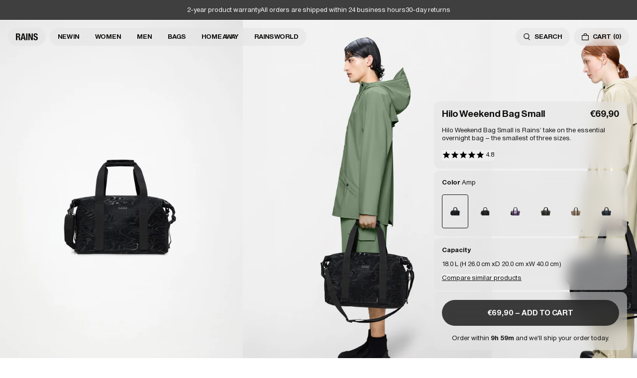

--- FILE ---
content_type: text/html; charset=utf-8
request_url: https://www.rains.com/collections/travel-bags/products/weekend-bag-small?variant=47534993506651
body_size: 52201
content:
<!doctype html>
<html lang="en">
  <head><meta charset="utf-8">
<meta http-equiv="X-UA-Compatible" content="IE=edge">
<meta name="viewport" content="width=device-width,initial-scale=1"><link
    rel="apple-touch-icon"
    sizes="180x180"
    href="//www.rains.com/cdn/shop/files/favicon.png?crop=center&height=180&v=1769416754&width=180"
  >
  <link
    rel="icon"
    type="image/png"
    sizes="32x32"
    href="//www.rains.com/cdn/shop/files/favicon.png?crop=center&height=32&v=1769416754&width=32"
  >
  <link
    rel="icon"
    type="image/png"
    sizes="16x16"
    href="//www.rains.com/cdn/shop/files/favicon.png?crop=center&height=16&v=1769416754&width=16"
  ><meta property="og:site_name" content="Rains INT">
<meta property="og:type" content="product"><meta property="og:price:amount" content="69.90">
  <meta property="og:price:currency" content="EUR"><meta
      content="https://www.rains.com/cdn/shop/files/392cb1d5-5ee7-4ba9-9693-6d495b65a3a8.jpg?crop=center&height=4096&v=1769426739&width=4096"
      name="twitter:image"
    >
    <meta property="og:image" content="http://www.rains.com/cdn/shop/files/392cb1d5-5ee7-4ba9-9693-6d495b65a3a8.jpg?v=1769426739&width=2048">
    <meta property="og:image:secure_url" content="https://www.rains.com/cdn/shop/files/392cb1d5-5ee7-4ba9-9693-6d495b65a3a8.jpg?v=1769426739&width=2048">
    <meta property="og:image:width" content="3600">
    <meta property="og:image:height" content="5400">
<script type="application/ld+json" id="schema-product">
  [
    {
      "@context": "https://schema.org/",
      "@type": "ProductGroup",
      "@id": "https://www.rains.com/products/weekend-bag-small#product",
      "name": "Hilo Weekend Bag Small",
      "category": "Weekender",
      "description": "Hilo Weekend Bag Small is Rains’ take on the essential overnight bag – the smallest of three sizes. Hilo Weekend Bag Small is a true favorite when traveling light. The design is clean and contemporary, balancing Rains’ waterproof fabric with signature strap and hardware details. Open the coated full-length zip to find a spacious single main compartment – with room for clothing, tech and more. Once packed, secure belongings via the silhouette’s side-mounted compression straps. The design is finished with webbing carry handles, with comfort sleeve, and attachment rings for an included detachable shoulder strap. Hilo Weekend Bag Small is cut from Rains’ signature waterproof PU fabric, engineered for carrying strength, durability, and a smooth feel.",
      "url": "\/products\/weekend-bag-small",
      "brand": {
        "@type": "Brand",
        "name": "Rains"
      },
      "audience": {
        "@type": "PeopleAudience",
        "suggestedGender": "unisex",
        "suggestedAge": {
          "@type": "QuantitativeValue",
          "minValue": 13,
          "unitCode": "ANN"
        }
      },
      "productGroupID": "14220",
      "variesBy": ["https:\/\/schema.org\/color","https:\/\/schema.org\/size"],
      "hasVariant": [{
            "@type": "Product",
            "sku": "14220\\151\\OS",
              "gtin13": "5715793027596",
            "image": "\/\/www.rains.com\/cdn\/shop\/files\/392cb1d5-5ee7-4ba9-9693-6d495b65a3a8.jpg?v=1769426739",
            "name": "Hilo Weekend Bag Small - Amp \/ One Size",
            "category": "Weekender",
            "description": "Hilo Weekend Bag Small is Rains’ take on the essential overnight bag – the smallest of three sizes. Hilo Weekend Bag Small is a true favorite when traveling light. The design is clean and contemporary, balancing Rains’ waterproof fabric with signature strap and hardware details. Open the coated full-length zip to find a spacious single main compartment – with room for clothing, tech and more. Once packed, secure belongings via the silhouette’s side-mounted compression straps. The design is finished with webbing carry handles, with comfort sleeve, and attachment rings for an included detachable shoulder strap. Hilo Weekend Bag Small is cut from Rains’ signature waterproof PU fabric, engineered for carrying strength, durability, and a smooth feel.","color": "Amp","size": "One Size","offers": {
              "@type": "Offer",
              "url": "\/products\/weekend-bag-small?variant=52097610154331",
              "priceCurrency": "EUR",
              "price": 69,
              "itemCondition": "https://schema.org/NewCondition",
              "availability":"https://schema.org/InStock",
              "shippingDetails": {
                "@type": "OfferShippingDetails",
                "shippingRate": {
                  "@type": "MonetaryAmount",
                  "value":6,
                  "currency": "EUR"
                },
                "shippingDestination": {
                  "@type": "DefinedRegion",
                  "addressCountry": ["AU","AT","BE","BG","HR","CY","CZ","DK","EE","FO","FI","FR","DE","GR","HK","HU","IS","IE","IT","JP","JE","LV","LT","LU","MO","MT","NL","NZ","NO","PL","PT","RO","SG","SK","SI","KR","ES","SE","CH","TW","TH","UA","AE","GB"]
                },
                "deliveryTime": {
                  "@type": "ShippingDeliveryTime",
                  "handlingTime": {
                    "@type": "QuantitativeValue",
                    "minValue": 0,
                    "maxValue": 1,
                    "unitCode": "DAY"
                  },
                  "transitTime": {
                    "@type": "QuantitativeValue",
                    "minValue": 2,
                    "maxValue": 3,
                    "unitCode": "DAY"
                  }
                }
              },
              "hasMerchantReturnPolicy": {
                "@type": "MerchantReturnPolicy",
                "applicableCountry": ["AU","AT","BE","BG","HR","CY","CZ","DK","EE","FO","FI","FR","DE","GR","HK","HU","IS","IE","IT","JP","JE","LV","LT","LU","MO","MT","NL","NZ","NO","PL","PT","RO","SG","SK","SI","KR","ES","SE","CH","TW","TH","UA","AE","GB"],
                "returnPolicyCategory": "https://schema.org/MerchantReturnFiniteReturnWindow",
                "merchantReturnDays": 30,
                "returnMethod": "https://schema.org/ReturnByMail","returnFees": "https://schema.org/FreeReturn"}
            }
          },{
            "@type": "Product",
            "sku": "14220\\01\\OS",
              "gtin13": "5711747558482",
            "image": "\/\/www.rains.com\/cdn\/shop\/files\/47b28563-8a0d-49c5-9f87-baa7ce5f152c.jpg?v=1769426739",
            "name": "Hilo Weekend Bag Small - Black \/ One Size",
            "category": "Weekender",
            "description": "Hilo Weekend Bag Small is Rains’ take on the essential overnight bag – the smallest of three sizes. Hilo Weekend Bag Small is a true favorite when traveling light. The design is clean and contemporary, balancing Rains’ waterproof fabric with signature strap and hardware details. Open the coated full-length zip to find a spacious single main compartment – with room for clothing, tech and more. Once packed, secure belongings via the silhouette’s side-mounted compression straps. The design is finished with webbing carry handles, with comfort sleeve, and attachment rings for an included detachable shoulder strap. Hilo Weekend Bag Small is cut from Rains’ signature waterproof PU fabric, engineered for carrying strength, durability, and a smooth feel.","color": "Black","size": "One Size","offers": {
              "@type": "Offer",
              "url": "\/products\/weekend-bag-small?variant=46784491553115",
              "priceCurrency": "EUR",
              "price": 69,
              "itemCondition": "https://schema.org/NewCondition",
              "availability":"https://schema.org/InStock",
              "shippingDetails": {
                "@type": "OfferShippingDetails",
                "shippingRate": {
                  "@type": "MonetaryAmount",
                  "value":6,
                  "currency": "EUR"
                },
                "shippingDestination": {
                  "@type": "DefinedRegion",
                  "addressCountry": ["AU","AT","BE","BG","HR","CY","CZ","DK","EE","FO","FI","FR","DE","GR","HK","HU","IS","IE","IT","JP","JE","LV","LT","LU","MO","MT","NL","NZ","NO","PL","PT","RO","SG","SK","SI","KR","ES","SE","CH","TW","TH","UA","AE","GB"]
                },
                "deliveryTime": {
                  "@type": "ShippingDeliveryTime",
                  "handlingTime": {
                    "@type": "QuantitativeValue",
                    "minValue": 0,
                    "maxValue": 1,
                    "unitCode": "DAY"
                  },
                  "transitTime": {
                    "@type": "QuantitativeValue",
                    "minValue": 2,
                    "maxValue": 3,
                    "unitCode": "DAY"
                  }
                }
              },
              "hasMerchantReturnPolicy": {
                "@type": "MerchantReturnPolicy",
                "applicableCountry": ["AU","AT","BE","BG","HR","CY","CZ","DK","EE","FO","FI","FR","DE","GR","HK","HU","IS","IE","IT","JP","JE","LV","LT","LU","MO","MT","NL","NZ","NO","PL","PT","RO","SG","SK","SI","KR","ES","SE","CH","TW","TH","UA","AE","GB"],
                "returnPolicyCategory": "https://schema.org/MerchantReturnFiniteReturnWindow",
                "merchantReturnDays": 30,
                "returnMethod": "https://schema.org/ReturnByMail","returnFees": "https://schema.org/FreeReturn"}
            }
          },{
            "@type": "Product",
            "sku": "14220\\143\\OS",
              "gtin13": "5715793027589",
            "image": "\/\/www.rains.com\/cdn\/shop\/files\/1f0f95e6-8540-40cc-a7e0-b81841a77b59.jpg?v=1769426739",
            "name": "Hilo Weekend Bag Small - Body \/ One Size",
            "category": "Weekender",
            "description": "Hilo Weekend Bag Small is Rains’ take on the essential overnight bag – the smallest of three sizes. Hilo Weekend Bag Small is a true favorite when traveling light. The design is clean and contemporary, balancing Rains’ waterproof fabric with signature strap and hardware details. Open the coated full-length zip to find a spacious single main compartment – with room for clothing, tech and more. Once packed, secure belongings via the silhouette’s side-mounted compression straps. The design is finished with webbing carry handles, with comfort sleeve, and attachment rings for an included detachable shoulder strap. Hilo Weekend Bag Small is cut from Rains’ signature waterproof PU fabric, engineered for carrying strength, durability, and a smooth feel.","color": "Body","size": "One Size","offers": {
              "@type": "Offer",
              "url": "\/products\/weekend-bag-small?variant=52100850450779",
              "priceCurrency": "EUR",
              "price": 69,
              "itemCondition": "https://schema.org/NewCondition",
              "availability":"https://schema.org/InStock",
              "shippingDetails": {
                "@type": "OfferShippingDetails",
                "shippingRate": {
                  "@type": "MonetaryAmount",
                  "value":6,
                  "currency": "EUR"
                },
                "shippingDestination": {
                  "@type": "DefinedRegion",
                  "addressCountry": ["AU","AT","BE","BG","HR","CY","CZ","DK","EE","FO","FI","FR","DE","GR","HK","HU","IS","IE","IT","JP","JE","LV","LT","LU","MO","MT","NL","NZ","NO","PL","PT","RO","SG","SK","SI","KR","ES","SE","CH","TW","TH","UA","AE","GB"]
                },
                "deliveryTime": {
                  "@type": "ShippingDeliveryTime",
                  "handlingTime": {
                    "@type": "QuantitativeValue",
                    "minValue": 0,
                    "maxValue": 1,
                    "unitCode": "DAY"
                  },
                  "transitTime": {
                    "@type": "QuantitativeValue",
                    "minValue": 2,
                    "maxValue": 3,
                    "unitCode": "DAY"
                  }
                }
              },
              "hasMerchantReturnPolicy": {
                "@type": "MerchantReturnPolicy",
                "applicableCountry": ["AU","AT","BE","BG","HR","CY","CZ","DK","EE","FO","FI","FR","DE","GR","HK","HU","IS","IE","IT","JP","JE","LV","LT","LU","MO","MT","NL","NZ","NO","PL","PT","RO","SG","SK","SI","KR","ES","SE","CH","TW","TH","UA","AE","GB"],
                "returnPolicyCategory": "https://schema.org/MerchantReturnFiniteReturnWindow",
                "merchantReturnDays": 30,
                "returnMethod": "https://schema.org/ReturnByMail","returnFees": "https://schema.org/FreeReturn"}
            }
          },{
            "@type": "Product",
            "sku": "14220\\03\\OS",
              "gtin13": "5715793003767",
            "image": "\/\/www.rains.com\/cdn\/shop\/files\/400df8c4-e1da-404d-90f9-82938a87f344.jpg?v=1769426739",
            "name": "Hilo Weekend Bag Small - Green \/ One Size",
            "category": "Weekender",
            "description": "Hilo Weekend Bag Small is Rains’ take on the essential overnight bag – the smallest of three sizes. Hilo Weekend Bag Small is a true favorite when traveling light. The design is clean and contemporary, balancing Rains’ waterproof fabric with signature strap and hardware details. Open the coated full-length zip to find a spacious single main compartment – with room for clothing, tech and more. Once packed, secure belongings via the silhouette’s side-mounted compression straps. The design is finished with webbing carry handles, with comfort sleeve, and attachment rings for an included detachable shoulder strap. Hilo Weekend Bag Small is cut from Rains’ signature waterproof PU fabric, engineered for carrying strength, durability, and a smooth feel.","color": "Green","size": "One Size","offers": {
              "@type": "Offer",
              "url": "\/products\/weekend-bag-small?variant=50944370770267",
              "priceCurrency": "EUR",
              "price": 69,
              "itemCondition": "https://schema.org/NewCondition",
              "availability":"https://schema.org/InStock",
              "shippingDetails": {
                "@type": "OfferShippingDetails",
                "shippingRate": {
                  "@type": "MonetaryAmount",
                  "value":6,
                  "currency": "EUR"
                },
                "shippingDestination": {
                  "@type": "DefinedRegion",
                  "addressCountry": ["AU","AT","BE","BG","HR","CY","CZ","DK","EE","FO","FI","FR","DE","GR","HK","HU","IS","IE","IT","JP","JE","LV","LT","LU","MO","MT","NL","NZ","NO","PL","PT","RO","SG","SK","SI","KR","ES","SE","CH","TW","TH","UA","AE","GB"]
                },
                "deliveryTime": {
                  "@type": "ShippingDeliveryTime",
                  "handlingTime": {
                    "@type": "QuantitativeValue",
                    "minValue": 0,
                    "maxValue": 1,
                    "unitCode": "DAY"
                  },
                  "transitTime": {
                    "@type": "QuantitativeValue",
                    "minValue": 2,
                    "maxValue": 3,
                    "unitCode": "DAY"
                  }
                }
              },
              "hasMerchantReturnPolicy": {
                "@type": "MerchantReturnPolicy",
                "applicableCountry": ["AU","AT","BE","BG","HR","CY","CZ","DK","EE","FO","FI","FR","DE","GR","HK","HU","IS","IE","IT","JP","JE","LV","LT","LU","MO","MT","NL","NZ","NO","PL","PT","RO","SG","SK","SI","KR","ES","SE","CH","TW","TH","UA","AE","GB"],
                "returnPolicyCategory": "https://schema.org/MerchantReturnFiniteReturnWindow",
                "merchantReturnDays": 30,
                "returnMethod": "https://schema.org/ReturnByMail","returnFees": "https://schema.org/FreeReturn"}
            }
          },{
            "@type": "Product",
            "sku": "14220\\133\\OS",
              "gtin13": "5715793003798",
            "image": "\/\/www.rains.com\/cdn\/shop\/files\/af48c771-518e-40f3-b7c0-cf1d6cb7aedd.jpg?v=1769426739",
            "name": "Hilo Weekend Bag Small - Beige \/ One Size",
            "category": "Weekender",
            "description": "Hilo Weekend Bag Small is Rains’ take on the essential overnight bag – the smallest of three sizes. Hilo Weekend Bag Small is a true favorite when traveling light. The design is clean and contemporary, balancing Rains’ waterproof fabric with signature strap and hardware details. Open the coated full-length zip to find a spacious single main compartment – with room for clothing, tech and more. Once packed, secure belongings via the silhouette’s side-mounted compression straps. The design is finished with webbing carry handles, with comfort sleeve, and attachment rings for an included detachable shoulder strap. Hilo Weekend Bag Small is cut from Rains’ signature waterproof PU fabric, engineered for carrying strength, durability, and a smooth feel.","color": "Beige","size": "One Size","offers": {
              "@type": "Offer",
              "url": "\/products\/weekend-bag-small?variant=50944370737499",
              "priceCurrency": "EUR",
              "price": 69,
              "itemCondition": "https://schema.org/NewCondition",
              "availability":"https://schema.org/InStock",
              "shippingDetails": {
                "@type": "OfferShippingDetails",
                "shippingRate": {
                  "@type": "MonetaryAmount",
                  "value":6,
                  "currency": "EUR"
                },
                "shippingDestination": {
                  "@type": "DefinedRegion",
                  "addressCountry": ["AU","AT","BE","BG","HR","CY","CZ","DK","EE","FO","FI","FR","DE","GR","HK","HU","IS","IE","IT","JP","JE","LV","LT","LU","MO","MT","NL","NZ","NO","PL","PT","RO","SG","SK","SI","KR","ES","SE","CH","TW","TH","UA","AE","GB"]
                },
                "deliveryTime": {
                  "@type": "ShippingDeliveryTime",
                  "handlingTime": {
                    "@type": "QuantitativeValue",
                    "minValue": 0,
                    "maxValue": 1,
                    "unitCode": "DAY"
                  },
                  "transitTime": {
                    "@type": "QuantitativeValue",
                    "minValue": 2,
                    "maxValue": 3,
                    "unitCode": "DAY"
                  }
                }
              },
              "hasMerchantReturnPolicy": {
                "@type": "MerchantReturnPolicy",
                "applicableCountry": ["AU","AT","BE","BG","HR","CY","CZ","DK","EE","FO","FI","FR","DE","GR","HK","HU","IS","IE","IT","JP","JE","LV","LT","LU","MO","MT","NL","NZ","NO","PL","PT","RO","SG","SK","SI","KR","ES","SE","CH","TW","TH","UA","AE","GB"],
                "returnPolicyCategory": "https://schema.org/MerchantReturnFiniteReturnWindow",
                "merchantReturnDays": 30,
                "returnMethod": "https://schema.org/ReturnByMail","returnFees": "https://schema.org/FreeReturn"}
            }
          },{
            "@type": "Product",
            "sku": "14220\\47\\OS",
              "gtin13": "5711747578251",
            "image": "\/\/www.rains.com\/cdn\/shop\/files\/31ed59d7-89c9-4f05-a87d-63ed7af18fbf.jpg?v=1769428340",
            "name": "Hilo Weekend Bag Small - Navy \/ One Size",
            "category": "Weekender",
            "description": "Hilo Weekend Bag Small is Rains’ take on the essential overnight bag – the smallest of three sizes. Hilo Weekend Bag Small is a true favorite when traveling light. The design is clean and contemporary, balancing Rains’ waterproof fabric with signature strap and hardware details. Open the coated full-length zip to find a spacious single main compartment – with room for clothing, tech and more. Once packed, secure belongings via the silhouette’s side-mounted compression straps. The design is finished with webbing carry handles, with comfort sleeve, and attachment rings for an included detachable shoulder strap. Hilo Weekend Bag Small is cut from Rains’ signature waterproof PU fabric, engineered for carrying strength, durability, and a smooth feel.","color": "Navy","size": "One Size","offers": {
              "@type": "Offer",
              "url": "\/products\/weekend-bag-small?variant=52110836891995",
              "priceCurrency": "EUR",
              "price": 69,
              "itemCondition": "https://schema.org/NewCondition",
              "availability":"https://schema.org/InStock",
              "shippingDetails": {
                "@type": "OfferShippingDetails",
                "shippingRate": {
                  "@type": "MonetaryAmount",
                  "value":6,
                  "currency": "EUR"
                },
                "shippingDestination": {
                  "@type": "DefinedRegion",
                  "addressCountry": ["AU","AT","BE","BG","HR","CY","CZ","DK","EE","FO","FI","FR","DE","GR","HK","HU","IS","IE","IT","JP","JE","LV","LT","LU","MO","MT","NL","NZ","NO","PL","PT","RO","SG","SK","SI","KR","ES","SE","CH","TW","TH","UA","AE","GB"]
                },
                "deliveryTime": {
                  "@type": "ShippingDeliveryTime",
                  "handlingTime": {
                    "@type": "QuantitativeValue",
                    "minValue": 0,
                    "maxValue": 1,
                    "unitCode": "DAY"
                  },
                  "transitTime": {
                    "@type": "QuantitativeValue",
                    "minValue": 2,
                    "maxValue": 3,
                    "unitCode": "DAY"
                  }
                }
              },
              "hasMerchantReturnPolicy": {
                "@type": "MerchantReturnPolicy",
                "applicableCountry": ["AU","AT","BE","BG","HR","CY","CZ","DK","EE","FO","FI","FR","DE","GR","HK","HU","IS","IE","IT","JP","JE","LV","LT","LU","MO","MT","NL","NZ","NO","PL","PT","RO","SG","SK","SI","KR","ES","SE","CH","TW","TH","UA","AE","GB"],
                "returnPolicyCategory": "https://schema.org/MerchantReturnFiniteReturnWindow",
                "merchantReturnDays": 30,
                "returnMethod": "https://schema.org/ReturnByMail","returnFees": "https://schema.org/FreeReturn"}
            }
          }]
    }
  ]
</script>

<script type="application/ld+json">
  [{
        "@context": "https://schema.org/",
        "@type": "ImageObject",
        "name": "Hilo Weekend Bag Small 1",
        "contentUrl": "https:\/\/www.rains.com\/cdn\/shop\/files\/1f0f95e6-8540-40cc-a7e0-b81841a77b59.jpg?v=1769426739\u0026width=1024","license": "https:\/\/www.rains.com\/pages\/contact","acquireLicensePage": "https:\/\/www.rains.com\/pages\/contact","creditText": "RAINS",
        "creator": {
          "@type": "Organization",
          "name": "RAINS"
        },
        "width": {
          "@type": "QuantitativeValue",
          "value": 3600,
          "unitCode": "px"
        },
        "height": {
          "@type": "QuantitativeValue",
          "value": 5400,
          "unitCode": "px"
        }
      },{
        "@context": "https://schema.org/",
        "@type": "ImageObject",
        "name": "Hilo Weekend Bag Small 2",
        "contentUrl": "https:\/\/www.rains.com\/cdn\/shop\/files\/f490880b-2057-4857-a77b-9af32c32a646.jpg?v=1769426739\u0026width=1024","license": "https:\/\/www.rains.com\/pages\/contact","acquireLicensePage": "https:\/\/www.rains.com\/pages\/contact","creditText": "RAINS",
        "creator": {
          "@type": "Organization",
          "name": "RAINS"
        },
        "width": {
          "@type": "QuantitativeValue",
          "value": 1900,
          "unitCode": "px"
        },
        "height": {
          "@type": "QuantitativeValue",
          "value": 2850,
          "unitCode": "px"
        }
      },{
        "@context": "https://schema.org/",
        "@type": "ImageObject",
        "name": "Hilo Weekend Bag Small 3",
        "contentUrl": "https:\/\/www.rains.com\/cdn\/shop\/files\/71277f1b-7180-4f3a-86e1-1b4caa74f1e8.jpg?v=1769426739\u0026width=1024","license": "https:\/\/www.rains.com\/pages\/contact","acquireLicensePage": "https:\/\/www.rains.com\/pages\/contact","creditText": "RAINS",
        "creator": {
          "@type": "Organization",
          "name": "RAINS"
        },
        "width": {
          "@type": "QuantitativeValue",
          "value": 1900,
          "unitCode": "px"
        },
        "height": {
          "@type": "QuantitativeValue",
          "value": 2850,
          "unitCode": "px"
        }
      },{
        "@context": "https://schema.org/",
        "@type": "ImageObject",
        "name": "Hilo Weekend Bag Small 4",
        "contentUrl": "https:\/\/www.rains.com\/cdn\/shop\/files\/3e12f835-89ae-4787-a019-43f7120389b8.jpg?v=1769426739\u0026width=1024","license": "https:\/\/www.rains.com\/pages\/contact","acquireLicensePage": "https:\/\/www.rains.com\/pages\/contact","creditText": "RAINS",
        "creator": {
          "@type": "Organization",
          "name": "RAINS"
        },
        "width": {
          "@type": "QuantitativeValue",
          "value": 3600,
          "unitCode": "px"
        },
        "height": {
          "@type": "QuantitativeValue",
          "value": 5400,
          "unitCode": "px"
        }
      },{
        "@context": "https://schema.org/",
        "@type": "ImageObject",
        "name": "Hilo Weekend Bag Small 5",
        "contentUrl": "https:\/\/www.rains.com\/cdn\/shop\/files\/081d3489-3d98-441f-81f4-1767c7a14d6b.jpg?v=1769426739\u0026width=1024","license": "https:\/\/www.rains.com\/pages\/contact","acquireLicensePage": "https:\/\/www.rains.com\/pages\/contact","creditText": "RAINS",
        "creator": {
          "@type": "Organization",
          "name": "RAINS"
        },
        "width": {
          "@type": "QuantitativeValue",
          "value": 3600,
          "unitCode": "px"
        },
        "height": {
          "@type": "QuantitativeValue",
          "value": 5400,
          "unitCode": "px"
        }
      },{
        "@context": "https://schema.org/",
        "@type": "ImageObject",
        "name": "Hilo Weekend Bag Small 6",
        "contentUrl": "https:\/\/www.rains.com\/cdn\/shop\/files\/56e94fbf-6f0d-4375-9c24-6628e5a446a7.png?v=1769426739\u0026width=1024","license": "https:\/\/www.rains.com\/pages\/contact","acquireLicensePage": "https:\/\/www.rains.com\/pages\/contact","creditText": "RAINS",
        "creator": {
          "@type": "Organization",
          "name": "RAINS"
        },
        "width": {
          "@type": "QuantitativeValue",
          "value": 3600,
          "unitCode": "px"
        },
        "height": {
          "@type": "QuantitativeValue",
          "value": 5400,
          "unitCode": "px"
        }
      },{
        "@context": "https://schema.org/",
        "@type": "ImageObject",
        "name": "Hilo Weekend Bag Small 7",
        "contentUrl": "https:\/\/www.rains.com\/cdn\/shop\/files\/392cb1d5-5ee7-4ba9-9693-6d495b65a3a8.jpg?v=1769426739\u0026width=1024","license": "https:\/\/www.rains.com\/pages\/contact","acquireLicensePage": "https:\/\/www.rains.com\/pages\/contact","creditText": "RAINS",
        "creator": {
          "@type": "Organization",
          "name": "RAINS"
        },
        "width": {
          "@type": "QuantitativeValue",
          "value": 3600,
          "unitCode": "px"
        },
        "height": {
          "@type": "QuantitativeValue",
          "value": 5400,
          "unitCode": "px"
        }
      },{
        "@context": "https://schema.org/",
        "@type": "ImageObject",
        "name": "Hilo Weekend Bag Small 8",
        "contentUrl": "https:\/\/www.rains.com\/cdn\/shop\/files\/9d1f929a-a79b-46a9-a191-59decad5fa5b.jpg?v=1769426739\u0026width=1024","license": "https:\/\/www.rains.com\/pages\/contact","acquireLicensePage": "https:\/\/www.rains.com\/pages\/contact","creditText": "RAINS",
        "creator": {
          "@type": "Organization",
          "name": "RAINS"
        },
        "width": {
          "@type": "QuantitativeValue",
          "value": 1900,
          "unitCode": "px"
        },
        "height": {
          "@type": "QuantitativeValue",
          "value": 2850,
          "unitCode": "px"
        }
      },{
        "@context": "https://schema.org/",
        "@type": "ImageObject",
        "name": "Hilo Weekend Bag Small 9",
        "contentUrl": "https:\/\/www.rains.com\/cdn\/shop\/files\/069df1eb-78b7-475b-92e4-fb96410d1be5.jpg?v=1769426739\u0026width=1024","license": "https:\/\/www.rains.com\/pages\/contact","acquireLicensePage": "https:\/\/www.rains.com\/pages\/contact","creditText": "RAINS",
        "creator": {
          "@type": "Organization",
          "name": "RAINS"
        },
        "width": {
          "@type": "QuantitativeValue",
          "value": 1900,
          "unitCode": "px"
        },
        "height": {
          "@type": "QuantitativeValue",
          "value": 2850,
          "unitCode": "px"
        }
      },{
        "@context": "https://schema.org/",
        "@type": "ImageObject",
        "name": "Hilo Weekend Bag Small 10",
        "contentUrl": "https:\/\/www.rains.com\/cdn\/shop\/files\/39505458-d25c-4943-b13f-63e538c8ef2e.jpg?v=1769426739\u0026width=1024","license": "https:\/\/www.rains.com\/pages\/contact","acquireLicensePage": "https:\/\/www.rains.com\/pages\/contact","creditText": "RAINS",
        "creator": {
          "@type": "Organization",
          "name": "RAINS"
        },
        "width": {
          "@type": "QuantitativeValue",
          "value": 3600,
          "unitCode": "px"
        },
        "height": {
          "@type": "QuantitativeValue",
          "value": 5400,
          "unitCode": "px"
        }
      },{
        "@context": "https://schema.org/",
        "@type": "ImageObject",
        "name": "Hilo Weekend Bag Small 11",
        "contentUrl": "https:\/\/www.rains.com\/cdn\/shop\/files\/cb57a1d6-9991-406c-a858-986e6f26e6bc.jpg?v=1769426739\u0026width=1024","license": "https:\/\/www.rains.com\/pages\/contact","acquireLicensePage": "https:\/\/www.rains.com\/pages\/contact","creditText": "RAINS",
        "creator": {
          "@type": "Organization",
          "name": "RAINS"
        },
        "width": {
          "@type": "QuantitativeValue",
          "value": 3600,
          "unitCode": "px"
        },
        "height": {
          "@type": "QuantitativeValue",
          "value": 5400,
          "unitCode": "px"
        }
      },{
        "@context": "https://schema.org/",
        "@type": "ImageObject",
        "name": "Hilo Weekend Bag Small 12",
        "contentUrl": "https:\/\/www.rains.com\/cdn\/shop\/files\/c2b5909e-64ef-42a6-a370-b6fdbeb9254b.png?v=1769426739\u0026width=1024","license": "https:\/\/www.rains.com\/pages\/contact","acquireLicensePage": "https:\/\/www.rains.com\/pages\/contact","creditText": "RAINS",
        "creator": {
          "@type": "Organization",
          "name": "RAINS"
        },
        "width": {
          "@type": "QuantitativeValue",
          "value": 3600,
          "unitCode": "px"
        },
        "height": {
          "@type": "QuantitativeValue",
          "value": 5400,
          "unitCode": "px"
        }
      },{
        "@context": "https://schema.org/",
        "@type": "ImageObject",
        "name": "Hilo Weekend Bag Small 13",
        "contentUrl": "https:\/\/www.rains.com\/cdn\/shop\/files\/47b28563-8a0d-49c5-9f87-baa7ce5f152c.jpg?v=1769426739\u0026width=1024","license": "https:\/\/www.rains.com\/pages\/contact","acquireLicensePage": "https:\/\/www.rains.com\/pages\/contact","creditText": "RAINS",
        "creator": {
          "@type": "Organization",
          "name": "RAINS"
        },
        "width": {
          "@type": "QuantitativeValue",
          "value": 3600,
          "unitCode": "px"
        },
        "height": {
          "@type": "QuantitativeValue",
          "value": 5400,
          "unitCode": "px"
        }
      },{
        "@context": "https://schema.org/",
        "@type": "ImageObject",
        "name": "Hilo Weekend Bag Small 14",
        "contentUrl": "https:\/\/www.rains.com\/cdn\/shop\/files\/9bab9472-460d-4648-93c5-b71aff26e79c.jpg?v=1769426739\u0026width=1024","license": "https:\/\/www.rains.com\/pages\/contact","acquireLicensePage": "https:\/\/www.rains.com\/pages\/contact","creditText": "RAINS",
        "creator": {
          "@type": "Organization",
          "name": "RAINS"
        },
        "width": {
          "@type": "QuantitativeValue",
          "value": 1900,
          "unitCode": "px"
        },
        "height": {
          "@type": "QuantitativeValue",
          "value": 2850,
          "unitCode": "px"
        }
      },{
        "@context": "https://schema.org/",
        "@type": "ImageObject",
        "name": "Hilo Weekend Bag Small 15",
        "contentUrl": "https:\/\/www.rains.com\/cdn\/shop\/files\/2921c2f8-687f-4b50-9f5f-e78abeccc196.jpg?v=1769426739\u0026width=1024","license": "https:\/\/www.rains.com\/pages\/contact","acquireLicensePage": "https:\/\/www.rains.com\/pages\/contact","creditText": "RAINS",
        "creator": {
          "@type": "Organization",
          "name": "RAINS"
        },
        "width": {
          "@type": "QuantitativeValue",
          "value": 1900,
          "unitCode": "px"
        },
        "height": {
          "@type": "QuantitativeValue",
          "value": 2850,
          "unitCode": "px"
        }
      },{
        "@context": "https://schema.org/",
        "@type": "ImageObject",
        "name": "Hilo Weekend Bag Small 16",
        "contentUrl": "https:\/\/www.rains.com\/cdn\/shop\/files\/456fdee3-2652-4bb4-b3bd-1e329d53f467.jpg?v=1769426739\u0026width=1024","license": "https:\/\/www.rains.com\/pages\/contact","acquireLicensePage": "https:\/\/www.rains.com\/pages\/contact","creditText": "RAINS",
        "creator": {
          "@type": "Organization",
          "name": "RAINS"
        },
        "width": {
          "@type": "QuantitativeValue",
          "value": 3600,
          "unitCode": "px"
        },
        "height": {
          "@type": "QuantitativeValue",
          "value": 5400,
          "unitCode": "px"
        }
      },{
        "@context": "https://schema.org/",
        "@type": "ImageObject",
        "name": "Hilo Weekend Bag Small 17",
        "contentUrl": "https:\/\/www.rains.com\/cdn\/shop\/files\/9b9ae8f8-6794-464e-b999-8a6a79d4e617.jpg?v=1769426739\u0026width=1024","license": "https:\/\/www.rains.com\/pages\/contact","acquireLicensePage": "https:\/\/www.rains.com\/pages\/contact","creditText": "RAINS",
        "creator": {
          "@type": "Organization",
          "name": "RAINS"
        },
        "width": {
          "@type": "QuantitativeValue",
          "value": 3600,
          "unitCode": "px"
        },
        "height": {
          "@type": "QuantitativeValue",
          "value": 5400,
          "unitCode": "px"
        }
      },{
        "@context": "https://schema.org/",
        "@type": "ImageObject",
        "name": "Hilo Weekend Bag Small 18",
        "contentUrl": "https:\/\/www.rains.com\/cdn\/shop\/files\/39f5bd78-23a2-4f80-890c-beccd34c1e06.jpg?v=1769426739\u0026width=1024","license": "https:\/\/www.rains.com\/pages\/contact","acquireLicensePage": "https:\/\/www.rains.com\/pages\/contact","creditText": "RAINS",
        "creator": {
          "@type": "Organization",
          "name": "RAINS"
        },
        "width": {
          "@type": "QuantitativeValue",
          "value": 3600,
          "unitCode": "px"
        },
        "height": {
          "@type": "QuantitativeValue",
          "value": 5400,
          "unitCode": "px"
        }
      },{
        "@context": "https://schema.org/",
        "@type": "ImageObject",
        "name": "Hilo Weekend Bag Small 19",
        "contentUrl": "https:\/\/www.rains.com\/cdn\/shop\/files\/fc3f35ad-9d8c-4af9-a05f-169be72b6f69.jpg?v=1769426739\u0026width=1024","license": "https:\/\/www.rains.com\/pages\/contact","acquireLicensePage": "https:\/\/www.rains.com\/pages\/contact","creditText": "RAINS",
        "creator": {
          "@type": "Organization",
          "name": "RAINS"
        },
        "width": {
          "@type": "QuantitativeValue",
          "value": 3600,
          "unitCode": "px"
        },
        "height": {
          "@type": "QuantitativeValue",
          "value": 5400,
          "unitCode": "px"
        }
      },{
        "@context": "https://schema.org/",
        "@type": "ImageObject",
        "name": "Hilo Weekend Bag Small 20",
        "contentUrl": "https:\/\/www.rains.com\/cdn\/shop\/files\/1e8e8fe3-beac-46a8-b239-c057c4d922e0.jpg?v=1769426739\u0026width=1024","license": "https:\/\/www.rains.com\/pages\/contact","acquireLicensePage": "https:\/\/www.rains.com\/pages\/contact","creditText": "RAINS",
        "creator": {
          "@type": "Organization",
          "name": "RAINS"
        },
        "width": {
          "@type": "QuantitativeValue",
          "value": 3600,
          "unitCode": "px"
        },
        "height": {
          "@type": "QuantitativeValue",
          "value": 5400,
          "unitCode": "px"
        }
      },{
        "@context": "https://schema.org/",
        "@type": "ImageObject",
        "name": "Hilo Weekend Bag Small 21",
        "contentUrl": "https:\/\/www.rains.com\/cdn\/shop\/files\/5adb52af-cc7c-4d78-83d9-b72c906086b1.jpg?v=1769426739\u0026width=1024","license": "https:\/\/www.rains.com\/pages\/contact","acquireLicensePage": "https:\/\/www.rains.com\/pages\/contact","creditText": "RAINS",
        "creator": {
          "@type": "Organization",
          "name": "RAINS"
        },
        "width": {
          "@type": "QuantitativeValue",
          "value": 3600,
          "unitCode": "px"
        },
        "height": {
          "@type": "QuantitativeValue",
          "value": 5400,
          "unitCode": "px"
        }
      },{
        "@context": "https://schema.org/",
        "@type": "ImageObject",
        "name": "Hilo Weekend Bag Small 22",
        "contentUrl": "https:\/\/www.rains.com\/cdn\/shop\/files\/81f13df2-c62b-4b4e-8c38-e3e29bd936ae.png?v=1769426739\u0026width=1024","license": "https:\/\/www.rains.com\/pages\/contact","acquireLicensePage": "https:\/\/www.rains.com\/pages\/contact","creditText": "RAINS",
        "creator": {
          "@type": "Organization",
          "name": "RAINS"
        },
        "width": {
          "@type": "QuantitativeValue",
          "value": 3600,
          "unitCode": "px"
        },
        "height": {
          "@type": "QuantitativeValue",
          "value": 5400,
          "unitCode": "px"
        }
      },{
        "@context": "https://schema.org/",
        "@type": "ImageObject",
        "name": "Hilo Weekend Bag Small 23",
        "contentUrl": "https:\/\/www.rains.com\/cdn\/shop\/files\/af48c771-518e-40f3-b7c0-cf1d6cb7aedd.jpg?v=1769426739\u0026width=1024","license": "https:\/\/www.rains.com\/pages\/contact","acquireLicensePage": "https:\/\/www.rains.com\/pages\/contact","creditText": "RAINS",
        "creator": {
          "@type": "Organization",
          "name": "RAINS"
        },
        "width": {
          "@type": "QuantitativeValue",
          "value": 3600,
          "unitCode": "px"
        },
        "height": {
          "@type": "QuantitativeValue",
          "value": 5400,
          "unitCode": "px"
        }
      },{
        "@context": "https://schema.org/",
        "@type": "ImageObject",
        "name": "Hilo Weekend Bag Small 24",
        "contentUrl": "https:\/\/www.rains.com\/cdn\/shop\/files\/404ef912-b65c-4e27-936f-43d4e6e77385.jpg?v=1769426739\u0026width=1024","license": "https:\/\/www.rains.com\/pages\/contact","acquireLicensePage": "https:\/\/www.rains.com\/pages\/contact","creditText": "RAINS",
        "creator": {
          "@type": "Organization",
          "name": "RAINS"
        },
        "width": {
          "@type": "QuantitativeValue",
          "value": 1900,
          "unitCode": "px"
        },
        "height": {
          "@type": "QuantitativeValue",
          "value": 2850,
          "unitCode": "px"
        }
      },{
        "@context": "https://schema.org/",
        "@type": "ImageObject",
        "name": "Hilo Weekend Bag Small 25",
        "contentUrl": "https:\/\/www.rains.com\/cdn\/shop\/files\/f8fb3a4a-f1fd-4b5f-aeae-23114ad825a4.jpg?v=1769426739\u0026width=1024","license": "https:\/\/www.rains.com\/pages\/contact","acquireLicensePage": "https:\/\/www.rains.com\/pages\/contact","creditText": "RAINS",
        "creator": {
          "@type": "Organization",
          "name": "RAINS"
        },
        "width": {
          "@type": "QuantitativeValue",
          "value": 1900,
          "unitCode": "px"
        },
        "height": {
          "@type": "QuantitativeValue",
          "value": 2850,
          "unitCode": "px"
        }
      },{
        "@context": "https://schema.org/",
        "@type": "ImageObject",
        "name": "Hilo Weekend Bag Small 26",
        "contentUrl": "https:\/\/www.rains.com\/cdn\/shop\/files\/0552cace-55fe-48e6-97dc-f9b342a756e3.jpg?v=1769426739\u0026width=1024","license": "https:\/\/www.rains.com\/pages\/contact","acquireLicensePage": "https:\/\/www.rains.com\/pages\/contact","creditText": "RAINS",
        "creator": {
          "@type": "Organization",
          "name": "RAINS"
        },
        "width": {
          "@type": "QuantitativeValue",
          "value": 3600,
          "unitCode": "px"
        },
        "height": {
          "@type": "QuantitativeValue",
          "value": 5400,
          "unitCode": "px"
        }
      },{
        "@context": "https://schema.org/",
        "@type": "ImageObject",
        "name": "Hilo Weekend Bag Small 27",
        "contentUrl": "https:\/\/www.rains.com\/cdn\/shop\/files\/6a468651-4da7-4a22-b2b0-399a6748d524.jpg?v=1769426739\u0026width=1024","license": "https:\/\/www.rains.com\/pages\/contact","acquireLicensePage": "https:\/\/www.rains.com\/pages\/contact","creditText": "RAINS",
        "creator": {
          "@type": "Organization",
          "name": "RAINS"
        },
        "width": {
          "@type": "QuantitativeValue",
          "value": 3600,
          "unitCode": "px"
        },
        "height": {
          "@type": "QuantitativeValue",
          "value": 5400,
          "unitCode": "px"
        }
      },{
        "@context": "https://schema.org/",
        "@type": "ImageObject",
        "name": "Hilo Weekend Bag Small 28",
        "contentUrl": "https:\/\/www.rains.com\/cdn\/shop\/files\/c51327bf-e13b-4d81-a0fe-e0a2c3d299af.png?v=1769426739\u0026width=1024","license": "https:\/\/www.rains.com\/pages\/contact","acquireLicensePage": "https:\/\/www.rains.com\/pages\/contact","creditText": "RAINS",
        "creator": {
          "@type": "Organization",
          "name": "RAINS"
        },
        "width": {
          "@type": "QuantitativeValue",
          "value": 3600,
          "unitCode": "px"
        },
        "height": {
          "@type": "QuantitativeValue",
          "value": 5400,
          "unitCode": "px"
        }
      },{
        "@context": "https://schema.org/",
        "@type": "ImageObject",
        "name": "Hilo Weekend Bag Small 29",
        "contentUrl": "https:\/\/www.rains.com\/cdn\/shop\/files\/400df8c4-e1da-404d-90f9-82938a87f344.jpg?v=1769426739\u0026width=1024","license": "https:\/\/www.rains.com\/pages\/contact","acquireLicensePage": "https:\/\/www.rains.com\/pages\/contact","creditText": "RAINS",
        "creator": {
          "@type": "Organization",
          "name": "RAINS"
        },
        "width": {
          "@type": "QuantitativeValue",
          "value": 3600,
          "unitCode": "px"
        },
        "height": {
          "@type": "QuantitativeValue",
          "value": 5400,
          "unitCode": "px"
        }
      },{
        "@context": "https://schema.org/",
        "@type": "ImageObject",
        "name": "Hilo Weekend Bag Small 30",
        "contentUrl": "https:\/\/www.rains.com\/cdn\/shop\/files\/6369fc99-65e5-4bfb-8583-68a3b3ee68ec.jpg?v=1769426739\u0026width=1024","license": "https:\/\/www.rains.com\/pages\/contact","acquireLicensePage": "https:\/\/www.rains.com\/pages\/contact","creditText": "RAINS",
        "creator": {
          "@type": "Organization",
          "name": "RAINS"
        },
        "width": {
          "@type": "QuantitativeValue",
          "value": 1900,
          "unitCode": "px"
        },
        "height": {
          "@type": "QuantitativeValue",
          "value": 2850,
          "unitCode": "px"
        }
      },{
        "@context": "https://schema.org/",
        "@type": "ImageObject",
        "name": "Hilo Weekend Bag Small 31",
        "contentUrl": "https:\/\/www.rains.com\/cdn\/shop\/files\/d2b69640-666b-4f52-9275-745c5afaa382.jpg?v=1769426742\u0026width=1024","license": "https:\/\/www.rains.com\/pages\/contact","acquireLicensePage": "https:\/\/www.rains.com\/pages\/contact","creditText": "RAINS",
        "creator": {
          "@type": "Organization",
          "name": "RAINS"
        },
        "width": {
          "@type": "QuantitativeValue",
          "value": 1900,
          "unitCode": "px"
        },
        "height": {
          "@type": "QuantitativeValue",
          "value": 2850,
          "unitCode": "px"
        }
      },{
        "@context": "https://schema.org/",
        "@type": "ImageObject",
        "name": "Hilo Weekend Bag Small 32",
        "contentUrl": "https:\/\/www.rains.com\/cdn\/shop\/files\/063f3426-783f-47ae-84d9-37692c8ffe91.jpg?v=1769426739\u0026width=1024","license": "https:\/\/www.rains.com\/pages\/contact","acquireLicensePage": "https:\/\/www.rains.com\/pages\/contact","creditText": "RAINS",
        "creator": {
          "@type": "Organization",
          "name": "RAINS"
        },
        "width": {
          "@type": "QuantitativeValue",
          "value": 3600,
          "unitCode": "px"
        },
        "height": {
          "@type": "QuantitativeValue",
          "value": 5400,
          "unitCode": "px"
        }
      },{
        "@context": "https://schema.org/",
        "@type": "ImageObject",
        "name": "Hilo Weekend Bag Small 33",
        "contentUrl": "https:\/\/www.rains.com\/cdn\/shop\/files\/705f2122-3d9b-4227-a589-d14770dea496.jpg?v=1769426739\u0026width=1024","license": "https:\/\/www.rains.com\/pages\/contact","acquireLicensePage": "https:\/\/www.rains.com\/pages\/contact","creditText": "RAINS",
        "creator": {
          "@type": "Organization",
          "name": "RAINS"
        },
        "width": {
          "@type": "QuantitativeValue",
          "value": 3600,
          "unitCode": "px"
        },
        "height": {
          "@type": "QuantitativeValue",
          "value": 5400,
          "unitCode": "px"
        }
      },{
        "@context": "https://schema.org/",
        "@type": "ImageObject",
        "name": "Hilo Weekend Bag Small 34",
        "contentUrl": "https:\/\/www.rains.com\/cdn\/shop\/files\/ce4e26b7-88ed-4a1a-90da-b4e55703fa89.png?v=1769426741\u0026width=1024","license": "https:\/\/www.rains.com\/pages\/contact","acquireLicensePage": "https:\/\/www.rains.com\/pages\/contact","creditText": "RAINS",
        "creator": {
          "@type": "Organization",
          "name": "RAINS"
        },
        "width": {
          "@type": "QuantitativeValue",
          "value": 3600,
          "unitCode": "px"
        },
        "height": {
          "@type": "QuantitativeValue",
          "value": 5400,
          "unitCode": "px"
        }
      },{
        "@context": "https://schema.org/",
        "@type": "ImageObject",
        "name": "Hilo Weekend Bag Small 35",
        "contentUrl": "https:\/\/www.rains.com\/cdn\/shop\/files\/31ed59d7-89c9-4f05-a87d-63ed7af18fbf.jpg?v=1769428340\u0026width=1024","license": "https:\/\/www.rains.com\/pages\/contact","acquireLicensePage": "https:\/\/www.rains.com\/pages\/contact","creditText": "RAINS",
        "creator": {
          "@type": "Organization",
          "name": "RAINS"
        },
        "width": {
          "@type": "QuantitativeValue",
          "value": 3600,
          "unitCode": "px"
        },
        "height": {
          "@type": "QuantitativeValue",
          "value": 5400,
          "unitCode": "px"
        }
      },{
        "@context": "https://schema.org/",
        "@type": "ImageObject",
        "name": "Hilo Weekend Bag Small 36",
        "contentUrl": "https:\/\/www.rains.com\/cdn\/shop\/files\/959afd27-be2f-47fd-9ec1-ae48e42a4d26.jpg?v=1769428340\u0026width=1024","license": "https:\/\/www.rains.com\/pages\/contact","acquireLicensePage": "https:\/\/www.rains.com\/pages\/contact","creditText": "RAINS",
        "creator": {
          "@type": "Organization",
          "name": "RAINS"
        },
        "width": {
          "@type": "QuantitativeValue",
          "value": 1900,
          "unitCode": "px"
        },
        "height": {
          "@type": "QuantitativeValue",
          "value": 2850,
          "unitCode": "px"
        }
      },{
        "@context": "https://schema.org/",
        "@type": "ImageObject",
        "name": "Hilo Weekend Bag Small 37",
        "contentUrl": "https:\/\/www.rains.com\/cdn\/shop\/files\/ed5dd5b9-bf43-46c0-87f3-9da0f6094821.jpg?v=1769428340\u0026width=1024","license": "https:\/\/www.rains.com\/pages\/contact","acquireLicensePage": "https:\/\/www.rains.com\/pages\/contact","creditText": "RAINS",
        "creator": {
          "@type": "Organization",
          "name": "RAINS"
        },
        "width": {
          "@type": "QuantitativeValue",
          "value": 1900,
          "unitCode": "px"
        },
        "height": {
          "@type": "QuantitativeValue",
          "value": 2850,
          "unitCode": "px"
        }
      },{
        "@context": "https://schema.org/",
        "@type": "ImageObject",
        "name": "Hilo Weekend Bag Small 38",
        "contentUrl": "https:\/\/www.rains.com\/cdn\/shop\/files\/df2c2304-5475-4220-accd-cca6848f8518.jpg?v=1769428340\u0026width=1024","license": "https:\/\/www.rains.com\/pages\/contact","acquireLicensePage": "https:\/\/www.rains.com\/pages\/contact","creditText": "RAINS",
        "creator": {
          "@type": "Organization",
          "name": "RAINS"
        },
        "width": {
          "@type": "QuantitativeValue",
          "value": 3600,
          "unitCode": "px"
        },
        "height": {
          "@type": "QuantitativeValue",
          "value": 5400,
          "unitCode": "px"
        }
      },{
        "@context": "https://schema.org/",
        "@type": "ImageObject",
        "name": "Hilo Weekend Bag Small 39",
        "contentUrl": "https:\/\/www.rains.com\/cdn\/shop\/files\/b32ec8ac-5e6f-4f35-8725-535f296981b4.jpg?v=1769428340\u0026width=1024","license": "https:\/\/www.rains.com\/pages\/contact","acquireLicensePage": "https:\/\/www.rains.com\/pages\/contact","creditText": "RAINS",
        "creator": {
          "@type": "Organization",
          "name": "RAINS"
        },
        "width": {
          "@type": "QuantitativeValue",
          "value": 3600,
          "unitCode": "px"
        },
        "height": {
          "@type": "QuantitativeValue",
          "value": 5400,
          "unitCode": "px"
        }
      },{
        "@context": "https://schema.org/",
        "@type": "ImageObject",
        "name": "Hilo Weekend Bag Small 40",
        "contentUrl": "https:\/\/www.rains.com\/cdn\/shop\/files\/b5896c33-5301-4238-8ef0-24ee1ae0d2d4.png?v=1769428341\u0026width=1024","license": "https:\/\/www.rains.com\/pages\/contact","acquireLicensePage": "https:\/\/www.rains.com\/pages\/contact","creditText": "RAINS",
        "creator": {
          "@type": "Organization",
          "name": "RAINS"
        },
        "width": {
          "@type": "QuantitativeValue",
          "value": 3600,
          "unitCode": "px"
        },
        "height": {
          "@type": "QuantitativeValue",
          "value": 5400,
          "unitCode": "px"
        }
      }]
</script>

<script type="application/ld+json">
  {
    "@context": "http://schema.org",
    "@type": "BreadcrumbList",
  "itemListElement": [{
  "@type": "ListItem",
  "position": 1,
  "name": "Home",
  "item": "https:\/\/www.rains.com"
  },{
      "@type": "ListItem",
      "position": 2,
      "name": "Travel Bags",
      "item": "https:\/\/www.rains.com\/collections\/travel-bags"
      }, {
      "@type": "ListItem",
      "position": 3,
      "name": "Hilo Weekend Bag Small",
      "item": "https:\/\/www.rains.com\/products\/weekend-bag-small"
      }]
  }
</script>
<link
  rel="alternate"
  hreflang="x-default"
  href="https://www.rains.com/collections/travel-bags/products/weekend-bag-small"
>
<link
  rel="alternate"
  href="https://www.rains.com/collections/travel-bags/products/weekend-bag-small"
  hreflang="en"
>
<link
  rel="alternate"
  hreflang="en-GB"
  href="https://www.uk.rains.com/collections/travel-bags/products/weekend-bag-small"
>
<link
  rel="alternate"
  hreflang="en-US"
  href="https://www.us.rains.com/collections/travel-bags/products/weekend-bag-small"
>
<link
  rel="alternate"
  hreflang="es-US"
  href="https://www.us.rains.com/es/collections/travel-bags/products/weekend-bag-small"
>
<link
  rel="alternate"
  hreflang="en-CA"
  href="https://www.ca.rains.com/collections/travel-bags/products/weekend-bag-small"
>
<link
  rel="alternate"
  hreflang="fr-CA"
  href="https://www.ca.rains.com/fr/collections/travel-bags/products/weekend-bag-small"
>
<link
  rel="alternate"
  hreflang="en-AU"
  href="https://www.au.rains.com/collections/travel-bags/products/weekend-bag-small"
>
<link
  rel="alternate"
  hreflang="da-DK"
  href="https://www.dk.rains.com/collections/travel-bags/products/weekend-bag-small"
>
<link
  rel="alternate"
  hreflang="de-DE"
  href="https://www.de.rains.com/collections/travel-bags/products/weekend-bag-small"
>
<link
  rel="alternate"
  hreflang="fr-FR"
  href="https://www.fr.rains.com/collections/travel-bags/products/weekend-bag-small"
>
<link
  rel="alternate"
  hreflang="nl-NL"
  href="https://www.nl.rains.com/collections/travel-bags/products/weekend-bag-small"
>
<link
  rel="alternate"
  hreflang="it-IT"
  href="https://www.it.rains.com/collections/travel-bags/products/weekend-bag-small"
>
<link
  rel="alternate"
  hreflang="ja-JP"
  href="https://www.jp.rains.com/collections/travel-bags/products/weekend-bag-small"
>
<link
  rel="alternate"
  hreflang="ko-KR"
  href="https://www.kr.rains.com/collections/travel-bags/products/weekend-bag-small"
>
<link
  rel="alternate"
  hreflang="sv-SE"
  href="https://www.se.rains.com/collections/travel-bags/products/weekend-bag-small"
>
<link
  rel="alternate"
  hreflang="es-ES"
  href="https://www.es.rains.com/collections/travel-bags/products/weekend-bag-small"
>
<link
  rel="alternate"
  hreflang="en-IE"
  href="https://www.rains.com/collections/travel-bags/products/weekend-bag-small"
>
<link
  rel="alternate"
  hreflang="en-PL"
  href="https://www.rains.com/en-pl/collections/travel-bags/products/weekend-bag-small"
>
<link
  rel="alternate"
  hreflang="en-CH"
  href="https://www.rains.com/en-ch/collections/travel-bags/products/weekend-bag-small"
>
<link
  rel="alternate"
  hreflang="en-SG"
  href="https://www.rains.com/en-sg/collections/travel-bags/products/weekend-bag-small"
>
<link
  rel="alternate"
  hreflang="en-TW"
  href="https://www.rains.com/en-tw/collections/travel-bags/products/weekend-bag-small"
>

<title>Rains® Hilo Weekend Bag Small in Amp for €69.90 | 2-Year Warranty</title>
<meta property="og:title" content="Rains® Hilo Weekend Bag Small in Amp for €69.90 | 2-Year Warranty">
<meta name="twitter:title" content="Rains® Hilo Weekend Bag Small in Amp for €69.90 | 2-Year Warranty"><link rel="canonical" href="https://www.rains.com/products/weekend-bag-small?variant=52097610154331">
  <meta property="og:url" content="https://www.rains.com/products/weekend-bag-small?variant=52097610154331"><meta name="description" content="Buy Rains® Hilo Weekend Bag Small in Amp for €69.90. Wide selection of Weekender. Fast Delivery | 2-Year Warranty.">
  <meta name="og:description" content="Buy Rains® Hilo Weekend Bag Small in Amp for €69.90. Wide selection of Weekender. Fast Delivery | 2-Year Warranty.">
  <meta name="twitter:description" content="Buy Rains® Hilo Weekend Bag Small in Amp for €69.90. Wide selection of Weekender. Fast Delivery | 2-Year Warranty."><style>
    :root {
      --reviews-count-translation: "Reviews (0)"
    }
  </style><link href="//www.rains.com/cdn/shop/t/442/assets/app.min.css?v=62887743649670991091769773343" rel="stylesheet" type="text/css" media="all" /><script>
  window.theme = {
    strings: {
      accessibility: {
        quantity: {
          decrease: "Decrease quantity",
          increase: "Increase quantity",
        },
        video: {
          play: "Play video",
          pause: "Pause video",
        },
      },
      cart: {
        title: "Shopping cart",
        savings: "Savings",
        subtotal: "Subtotal",
        shipping: "Delivery",
        shippingAtCheckout: "Calculated at checkout",
        acceptTerms: "I agree to the \u003ca href=\"\/pages\/terms\" target=\"_blank\"\u003eTerms \u0026 Conditions\u003c\/a\u003e and \u003ca href=\"\/pages\/privacy-policy\" target=\"_blank\"\u003ePrivacy Policy\u003c\/a\u003e of the website.",
        checkout: "Proceed to Checkout",
        empty: "Your shopping cart is empty.",
        continueBrowsing: "Continue shopping",
        items: {
          remove: "Remove",
        },
        freeShipping: {
          qualified: "You now qualify for free shipping",
          spendMore: "Spend {{ amount }} more to get free shipping",
        },
      },
      geo: {
        regions: {
          australia: "Australia",
          austria: "Austria",
          canada: "Canada",
          china: "China",
          denmark: "Denmark",
          france: "France",
          germany: "Germany",
          greatBritain: "United Kingdom",
          international: "Rest of the World",
          italy: "Italy",
          japan: "Japan",
          netherlands: "Netherlands",
          poland: "Poland",
          singapore: "Singapore",
          spain: "Spain",
          sweden: "Sweden",
          switzerland: "Switzerland",
          taiwan: "Taiwan",
          unitedStatesOfAmerica: "United States",
          staging: "Development site",
        },
        languages: {
          english: "English",
          french: "French",
          spanish: "Spanish",
        },
      },
      product: {
        stockAvailabilityNotice: "Please contact the store to verify availability.",
        addToCart: "Add to Cart",
        soldOut: "Out of Stock",
        tryAnotherColor: "Try another color",
        unavailable: "Select variant",
        selectOption: "Select {{ option }}",
        size: "Size",
        inStock: "In stock",
        outOfStock: "Out of stock",
        shipping: {
          timer: "Order within \u003cb\u003e%time%\u003c\/b\u003e and we'll ship your order today.",
        },
      },
      reservation: {
        productOneLeft: "Only 1 left",
        title: "Reserve and Pick up in store",
        notice: "Please fill out the form to complete your reservation.",
        lastName: "Last name",
        firstName: "First name",
        email: "Email",
        phone: "Phone number",
        goBack: "Back",
        submit: "Reserve",
        confirmationButton: "Continue shopping",
        failed: "Something went wrong. Please try again later.",
        consent: "Email me with news and offers. I can revoke my consent anytime.",
        consentSMS: "By signing up to Rains SMS, you agree to the Rains \u003ca target=\"_blank\" href=\"\/pages\/mobile-terms\"\u003eMobile Terms\u003c\/a\u003e and \u003ca target=\"_blank\" href=\"\/pages\/privacy-policy\"\u003ePrivacy Policy\u003c\/a\u003e.",
        defaultCallingCode: 1
      },
      search: {
        placeholder: "What are you looking for?",
        category: "Category",
        trending: "Trending now",
        showAll: "Show all products",
      },
    },
    routes: {
      accountAddresses: "\/account\/addresses",
      accountLogin: "\/account\/login",
      accountLogout: "\/account\/logout",
      accountRecover: "\/account\/recover",
      accountRegister: "\/account\/register",
      account: "\/account",
      allProductsCollection: "\/collections\/all",
      cartAdd: "\/cart\/add",
      cartChange: "\/cart\/change",
      cartClear: "\/cart\/clear",
      cartUpdate: "\/cart\/update",
      cart: "\/cart",
      collections: "\/collections",
      predictiveSearch: "\/search\/suggest",
      productRecommendations: "\/recommendations\/products",
      root: "\/",
      search: "\/search",
    },
    integrations: {
      rebuyApiKey: "7973987f1a6028e0f6e3ffa1de4ae50152ce9fbd",
      easySizeKey: "3322662df1",
      reservationFlow: false,
      consentChecked: false
    },
    moneyFormat: "€{{amount}}",
    cart: {"note":null,"attributes":{},"original_total_price":0,"total_price":0,"total_discount":0,"total_weight":0.0,"item_count":0,"items":[],"requires_shipping":false,"currency":"EUR","items_subtotal_price":0,"cart_level_discount_applications":[],"checkout_charge_amount":0},
  };
</script>

<script src="//www.rains.com/cdn/shop/t/442/assets/app.min.js?v=63586168010288693271769432148" defer></script>

<template data-element="payment-icons"><div class="payment-icons"><svg viewBox="0 0 38 24" xmlns="http://www.w3.org/2000/svg" role="img" width="38" height="24" aria-labelledby="pi-visa"><title id="pi-visa">Visa</title><path opacity=".07" d="M35 0H3C1.3 0 0 1.3 0 3v18c0 1.7 1.4 3 3 3h32c1.7 0 3-1.3 3-3V3c0-1.7-1.4-3-3-3z"/><path fill="#fff" d="M35 1c1.1 0 2 .9 2 2v18c0 1.1-.9 2-2 2H3c-1.1 0-2-.9-2-2V3c0-1.1.9-2 2-2h32"/><path d="M28.3 10.1H28c-.4 1-.7 1.5-1 3h1.9c-.3-1.5-.3-2.2-.6-3zm2.9 5.9h-1.7c-.1 0-.1 0-.2-.1l-.2-.9-.1-.2h-2.4c-.1 0-.2 0-.2.2l-.3.9c0 .1-.1.1-.1.1h-2.1l.2-.5L27 8.7c0-.5.3-.7.8-.7h1.5c.1 0 .2 0 .2.2l1.4 6.5c.1.4.2.7.2 1.1.1.1.1.1.1.2zm-13.4-.3l.4-1.8c.1 0 .2.1.2.1.7.3 1.4.5 2.1.4.2 0 .5-.1.7-.2.5-.2.5-.7.1-1.1-.2-.2-.5-.3-.8-.5-.4-.2-.8-.4-1.1-.7-1.2-1-.8-2.4-.1-3.1.6-.4.9-.8 1.7-.8 1.2 0 2.5 0 3.1.2h.1c-.1.6-.2 1.1-.4 1.7-.5-.2-1-.4-1.5-.4-.3 0-.6 0-.9.1-.2 0-.3.1-.4.2-.2.2-.2.5 0 .7l.5.4c.4.2.8.4 1.1.6.5.3 1 .8 1.1 1.4.2.9-.1 1.7-.9 2.3-.5.4-.7.6-1.4.6-1.4 0-2.5.1-3.4-.2-.1.2-.1.2-.2.1zm-3.5.3c.1-.7.1-.7.2-1 .5-2.2 1-4.5 1.4-6.7.1-.2.1-.3.3-.3H18c-.2 1.2-.4 2.1-.7 3.2-.3 1.5-.6 3-1 4.5 0 .2-.1.2-.3.2M5 8.2c0-.1.2-.2.3-.2h3.4c.5 0 .9.3 1 .8l.9 4.4c0 .1 0 .1.1.2 0-.1.1-.1.1-.1l2.1-5.1c-.1-.1 0-.2.1-.2h2.1c0 .1 0 .1-.1.2l-3.1 7.3c-.1.2-.1.3-.2.4-.1.1-.3 0-.5 0H9.7c-.1 0-.2 0-.2-.2L7.9 9.5c-.2-.2-.5-.5-.9-.6-.6-.3-1.7-.5-1.9-.5L5 8.2z" fill="#142688"/></svg><svg viewBox="0 0 38 24" xmlns="http://www.w3.org/2000/svg" role="img" width="38" height="24" aria-labelledby="pi-master"><title id="pi-master">Mastercard</title><path opacity=".07" d="M35 0H3C1.3 0 0 1.3 0 3v18c0 1.7 1.4 3 3 3h32c1.7 0 3-1.3 3-3V3c0-1.7-1.4-3-3-3z"/><path fill="#fff" d="M35 1c1.1 0 2 .9 2 2v18c0 1.1-.9 2-2 2H3c-1.1 0-2-.9-2-2V3c0-1.1.9-2 2-2h32"/><circle fill="#EB001B" cx="15" cy="12" r="7"/><circle fill="#F79E1B" cx="23" cy="12" r="7"/><path fill="#FF5F00" d="M22 12c0-2.4-1.2-4.5-3-5.7-1.8 1.3-3 3.4-3 5.7s1.2 4.5 3 5.7c1.8-1.2 3-3.3 3-5.7z"/></svg><svg viewBox="0 0 38 24" xmlns="http://www.w3.org/2000/svg" width="38" height="24" role="img" aria-labelledby="pi-maestro"><title id="pi-maestro">Maestro</title><path opacity=".07" d="M35 0H3C1.3 0 0 1.3 0 3v18c0 1.7 1.4 3 3 3h32c1.7 0 3-1.3 3-3V3c0-1.7-1.4-3-3-3z"/><path fill="#fff" d="M35 1c1.1 0 2 .9 2 2v18c0 1.1-.9 2-2 2H3c-1.1 0-2-.9-2-2V3c0-1.1.9-2 2-2h32"/><circle fill="#EB001B" cx="15" cy="12" r="7"/><circle fill="#00A2E5" cx="23" cy="12" r="7"/><path fill="#7375CF" d="M22 12c0-2.4-1.2-4.5-3-5.7-1.8 1.3-3 3.4-3 5.7s1.2 4.5 3 5.7c1.8-1.2 3-3.3 3-5.7z"/></svg><svg xmlns="http://www.w3.org/2000/svg" role="img" aria-labelledby="pi-american_express" viewBox="0 0 38 24" width="38" height="24"><title id="pi-american_express">American Express</title><path fill="#000" d="M35 0H3C1.3 0 0 1.3 0 3v18c0 1.7 1.4 3 3 3h32c1.7 0 3-1.3 3-3V3c0-1.7-1.4-3-3-3Z" opacity=".07"/><path fill="#006FCF" d="M35 1c1.1 0 2 .9 2 2v18c0 1.1-.9 2-2 2H3c-1.1 0-2-.9-2-2V3c0-1.1.9-2 2-2h32Z"/><path fill="#FFF" d="M22.012 19.936v-8.421L37 11.528v2.326l-1.732 1.852L37 17.573v2.375h-2.766l-1.47-1.622-1.46 1.628-9.292-.02Z"/><path fill="#006FCF" d="M23.013 19.012v-6.57h5.572v1.513h-3.768v1.028h3.678v1.488h-3.678v1.01h3.768v1.531h-5.572Z"/><path fill="#006FCF" d="m28.557 19.012 3.083-3.289-3.083-3.282h2.386l1.884 2.083 1.89-2.082H37v.051l-3.017 3.23L37 18.92v.093h-2.307l-1.917-2.103-1.898 2.104h-2.321Z"/><path fill="#FFF" d="M22.71 4.04h3.614l1.269 2.881V4.04h4.46l.77 2.159.771-2.159H37v8.421H19l3.71-8.421Z"/><path fill="#006FCF" d="m23.395 4.955-2.916 6.566h2l.55-1.315h2.98l.55 1.315h2.05l-2.904-6.566h-2.31Zm.25 3.777.875-2.09.873 2.09h-1.748Z"/><path fill="#006FCF" d="M28.581 11.52V4.953l2.811.01L32.84 9l1.456-4.046H37v6.565l-1.74.016v-4.51l-1.644 4.494h-1.59L30.35 7.01v4.51h-1.768Z"/></svg>
<svg viewBox="-36 25 38 24" xmlns="http://www.w3.org/2000/svg" width="38" height="24" role="img" aria-labelledby="pi-unionpay"><title id="pi-unionpay">Union Pay</title><path fill="#005B9A" d="M-36 46.8v.7-.7zM-18.3 25v24h-7.2c-1.3 0-2.1-1-1.8-2.3l4.4-19.4c.3-1.3 1.9-2.3 3.2-2.3h1.4zm12.6 0c-1.3 0-2.9 1-3.2 2.3l-4.5 19.4c-.3 1.3.5 2.3 1.8 2.3h-4.9V25h10.8z"/><path fill="#E9292D" d="M-19.7 25c-1.3 0-2.9 1.1-3.2 2.3l-4.4 19.4c-.3 1.3.5 2.3 1.8 2.3h-8.9c-.8 0-1.5-.6-1.5-1.4v-21c0-.8.7-1.6 1.5-1.6h14.7z"/><path fill="#0E73B9" d="M-5.7 25c-1.3 0-2.9 1.1-3.2 2.3l-4.4 19.4c-.3 1.3.5 2.3 1.8 2.3H-26h.5c-1.3 0-2.1-1-1.8-2.3l4.4-19.4c.3-1.3 1.9-2.3 3.2-2.3h14z"/><path fill="#059DA4" d="M2 26.6v21c0 .8-.6 1.4-1.5 1.4h-12.1c-1.3 0-2.1-1.1-1.8-2.3l4.5-19.4C-8.6 26-7 25-5.7 25H.5c.9 0 1.5.7 1.5 1.6z"/><path fill="#fff" d="M-21.122 38.645h.14c.14 0 .28-.07.28-.14l.42-.63h1.19l-.21.35h1.4l-.21.63h-1.68c-.21.28-.42.42-.7.42h-.84l.21-.63m-.21.91h3.01l-.21.7h-1.19l-.21.7h1.19l-.21.7h-1.19l-.28 1.05c-.07.14 0 .28.28.21h.98l-.21.7h-1.89c-.35 0-.49-.21-.35-.63l.35-1.33h-.77l.21-.7h.77l.21-.7h-.7l.21-.7zm4.83-1.75v.42s.56-.42 1.12-.42h1.96l-.77 2.66c-.07.28-.35.49-.77.49h-2.24l-.49 1.89c0 .07 0 .14.14.14h.42l-.14.56h-1.12c-.42 0-.56-.14-.49-.35l1.47-5.39h.91zm1.68.77h-1.75l-.21.7s.28-.21.77-.21h1.05l.14-.49zm-.63 1.68c.14 0 .21 0 .21-.14l.14-.35h-1.75l-.14.56 1.54-.07zm-1.19.84h.98v.42h.28c.14 0 .21-.07.21-.14l.07-.28h.84l-.14.49c-.07.35-.35.49-.77.56h-.56v.77c0 .14.07.21.35.21h.49l-.14.56h-1.19c-.35 0-.49-.14-.49-.49l.07-2.1zm4.2-2.45l.21-.84h1.19l-.07.28s.56-.28 1.05-.28h1.47l-.21.84h-.21l-1.12 3.85h.21l-.21.77h-.21l-.07.35h-1.19l.07-.35h-2.17l.21-.77h.21l1.12-3.85h-.28m1.26 0l-.28 1.05s.49-.21.91-.28c.07-.35.21-.77.21-.77h-.84zm-.49 1.54l-.28 1.12s.56-.28.98-.28c.14-.42.21-.77.21-.77l-.91-.07zm.21 2.31l.21-.77h-.84l-.21.77h.84zm2.87-4.69h1.12l.07.42c0 .07.07.14.21.14h.21l-.21.7h-.77c-.28 0-.49-.07-.49-.35l-.14-.91zm-.35 1.47h3.57l-.21.77h-1.19l-.21.7h1.12l-.21.77h-1.26l-.28.42h.63l.14.84c0 .07.07.14.21.14h.21l-.21.7h-.7c-.35 0-.56-.07-.56-.35l-.14-.77-.56.84c-.14.21-.35.35-.63.35h-1.05l.21-.7h.35c.14 0 .21-.07.35-.21l.84-1.26h-1.05l.21-.77h1.19l.21-.7h-1.19l.21-.77zm-19.74-5.04c-.14.7-.42 1.19-.91 1.54-.49.35-1.12.56-1.89.56-.7 0-1.26-.21-1.54-.56-.21-.28-.35-.56-.35-.98 0-.14 0-.35.07-.56l.84-3.92h1.19l-.77 3.92v.28c0 .21.07.35.14.49.14.21.35.28.7.28s.7-.07.91-.28c.21-.21.42-.42.49-.77l.77-3.92h1.19l-.84 3.92m1.12-1.54h.84l-.07.49.14-.14c.28-.28.63-.42 1.05-.42.35 0 .63.14.77.35.14.21.21.49.14.91l-.49 2.38h-.91l.42-2.17c.07-.28.07-.49 0-.56-.07-.14-.21-.14-.35-.14-.21 0-.42.07-.56.21-.14.14-.28.35-.28.63l-.42 2.03h-.91l.63-3.57m9.8 0h.84l-.07.49.14-.14c.28-.28.63-.42 1.05-.42.35 0 .63.14.77.35s.21.49.14.91l-.49 2.38h-.91l.42-2.24c.07-.21 0-.42-.07-.49-.07-.14-.21-.14-.35-.14-.21 0-.42.07-.56.21-.14.14-.28.35-.28.63l-.42 2.03h-.91l.7-3.57m-5.81 0h.98l-.77 3.5h-.98l.77-3.5m.35-1.33h.98l-.21.84h-.98l.21-.84zm1.4 4.55c-.21-.21-.35-.56-.35-.98v-.21c0-.07 0-.21.07-.28.14-.56.35-1.05.7-1.33.35-.35.84-.49 1.33-.49.42 0 .77.14 1.05.35.21.21.35.56.35.98v.21c0 .07 0 .21-.07.28-.14.56-.35.98-.7 1.33-.35.35-.84.49-1.33.49-.35 0-.7-.14-1.05-.35m1.89-.7c.14-.21.28-.49.35-.84v-.35c0-.21-.07-.35-.14-.49a.635.635 0 0 0-.49-.21c-.28 0-.49.07-.63.28-.14.21-.28.49-.35.84v.28c0 .21.07.35.14.49.14.14.28.21.49.21.28.07.42 0 .63-.21m6.51-4.69h2.52c.49 0 .84.14 1.12.35.28.21.35.56.35.91v.28c0 .07 0 .21-.07.28-.07.49-.35.98-.7 1.26-.42.35-.84.49-1.4.49h-1.4l-.42 2.03h-1.19l1.19-5.6m.56 2.59h1.12c.28 0 .49-.07.7-.21.14-.14.28-.35.35-.63v-.28c0-.21-.07-.35-.21-.42-.14-.07-.35-.14-.7-.14h-.91l-.35 1.68zm8.68 3.71c-.35.77-.7 1.26-.91 1.47-.21.21-.63.7-1.61.7l.07-.63c.84-.28 1.26-1.4 1.54-1.96l-.28-3.78h1.19l.07 2.38.91-2.31h1.05l-2.03 4.13m-2.94-3.85l-.42.28c-.42-.35-.84-.56-1.54-.21-.98.49-1.89 4.13.91 2.94l.14.21h1.12l.7-3.29-.91.07m-.56 1.82c-.21.56-.56.84-.91.77-.28-.14-.35-.63-.21-1.19.21-.56.56-.84.91-.77.28.14.35.63.21 1.19"/></svg><svg version="1.1" xmlns="http://www.w3.org/2000/svg" role="img" x="0" y="0" width="38" height="24" viewBox="0 0 165.521 105.965" xml:space="preserve" aria-labelledby="pi-apple_pay"><title id="pi-apple_pay">Apple Pay</title><path fill="#000" d="M150.698 0H14.823c-.566 0-1.133 0-1.698.003-.477.004-.953.009-1.43.022-1.039.028-2.087.09-3.113.274a10.51 10.51 0 0 0-2.958.975 9.932 9.932 0 0 0-4.35 4.35 10.463 10.463 0 0 0-.975 2.96C.113 9.611.052 10.658.024 11.696a70.22 70.22 0 0 0-.022 1.43C0 13.69 0 14.256 0 14.823v76.318c0 .567 0 1.132.002 1.699.003.476.009.953.022 1.43.028 1.036.09 2.084.275 3.11a10.46 10.46 0 0 0 .974 2.96 9.897 9.897 0 0 0 1.83 2.52 9.874 9.874 0 0 0 2.52 1.83c.947.483 1.917.79 2.96.977 1.025.183 2.073.245 3.112.273.477.011.953.017 1.43.02.565.004 1.132.004 1.698.004h135.875c.565 0 1.132 0 1.697-.004.476-.002.952-.009 1.431-.02 1.037-.028 2.085-.09 3.113-.273a10.478 10.478 0 0 0 2.958-.977 9.955 9.955 0 0 0 4.35-4.35c.483-.947.789-1.917.974-2.96.186-1.026.246-2.074.274-3.11.013-.477.02-.954.022-1.43.004-.567.004-1.132.004-1.699V14.824c0-.567 0-1.133-.004-1.699a63.067 63.067 0 0 0-.022-1.429c-.028-1.038-.088-2.085-.274-3.112a10.4 10.4 0 0 0-.974-2.96 9.94 9.94 0 0 0-4.35-4.35A10.52 10.52 0 0 0 156.939.3c-1.028-.185-2.076-.246-3.113-.274a71.417 71.417 0 0 0-1.431-.022C151.83 0 151.263 0 150.698 0z" /><path fill="#FFF" d="M150.698 3.532l1.672.003c.452.003.905.008 1.36.02.793.022 1.719.065 2.583.22.75.135 1.38.34 1.984.648a6.392 6.392 0 0 1 2.804 2.807c.306.6.51 1.226.645 1.983.154.854.197 1.783.218 2.58.013.45.019.9.02 1.36.005.557.005 1.113.005 1.671v76.318c0 .558 0 1.114-.004 1.682-.002.45-.008.9-.02 1.35-.022.796-.065 1.725-.221 2.589a6.855 6.855 0 0 1-.645 1.975 6.397 6.397 0 0 1-2.808 2.807c-.6.306-1.228.511-1.971.645-.881.157-1.847.2-2.574.22-.457.01-.912.017-1.379.019-.555.004-1.113.004-1.669.004H14.801c-.55 0-1.1 0-1.66-.004a74.993 74.993 0 0 1-1.35-.018c-.744-.02-1.71-.064-2.584-.22a6.938 6.938 0 0 1-1.986-.65 6.337 6.337 0 0 1-1.622-1.18 6.355 6.355 0 0 1-1.178-1.623 6.935 6.935 0 0 1-.646-1.985c-.156-.863-.2-1.788-.22-2.578a66.088 66.088 0 0 1-.02-1.355l-.003-1.327V14.474l.002-1.325a66.7 66.7 0 0 1 .02-1.357c.022-.792.065-1.717.222-2.587a6.924 6.924 0 0 1 .646-1.981c.304-.598.7-1.144 1.18-1.623a6.386 6.386 0 0 1 1.624-1.18 6.96 6.96 0 0 1 1.98-.646c.865-.155 1.792-.198 2.586-.22.452-.012.905-.017 1.354-.02l1.677-.003h135.875" /><g><g><path fill="#000" d="M43.508 35.77c1.404-1.755 2.356-4.112 2.105-6.52-2.054.102-4.56 1.355-6.012 3.112-1.303 1.504-2.456 3.959-2.156 6.266 2.306.2 4.61-1.152 6.063-2.858" /><path fill="#000" d="M45.587 39.079c-3.35-.2-6.196 1.9-7.795 1.9-1.6 0-4.049-1.8-6.698-1.751-3.447.05-6.645 2-8.395 5.1-3.598 6.2-.95 15.4 2.55 20.45 1.699 2.5 3.747 5.25 6.445 5.151 2.55-.1 3.549-1.65 6.647-1.65 3.097 0 3.997 1.65 6.696 1.6 2.798-.05 4.548-2.5 6.247-5 1.95-2.85 2.747-5.6 2.797-5.75-.05-.05-5.396-2.101-5.446-8.251-.05-5.15 4.198-7.6 4.398-7.751-2.399-3.548-6.147-3.948-7.447-4.048" /></g><g><path fill="#000" d="M78.973 32.11c7.278 0 12.347 5.017 12.347 12.321 0 7.33-5.173 12.373-12.529 12.373h-8.058V69.62h-5.822V32.11h14.062zm-8.24 19.807h6.68c5.07 0 7.954-2.729 7.954-7.46 0-4.73-2.885-7.434-7.928-7.434h-6.706v14.894z" /><path fill="#000" d="M92.764 61.847c0-4.809 3.665-7.564 10.423-7.98l7.252-.442v-2.08c0-3.04-2.001-4.704-5.562-4.704-2.938 0-5.07 1.507-5.51 3.82h-5.252c.157-4.86 4.731-8.395 10.918-8.395 6.654 0 10.995 3.483 10.995 8.89v18.663h-5.38v-4.497h-.13c-1.534 2.937-4.914 4.782-8.579 4.782-5.406 0-9.175-3.222-9.175-8.057zm17.675-2.417v-2.106l-6.472.416c-3.64.234-5.536 1.585-5.536 3.95 0 2.288 1.975 3.77 5.068 3.77 3.95 0 6.94-2.522 6.94-6.03z" /><path fill="#000" d="M120.975 79.652v-4.496c.364.051 1.247.103 1.715.103 2.573 0 4.029-1.09 4.913-3.899l.52-1.663-9.852-27.293h6.082l6.863 22.146h.13l6.862-22.146h5.927l-10.216 28.67c-2.34 6.577-5.017 8.735-10.683 8.735-.442 0-1.872-.052-2.261-.157z" /></g></g></svg>
<svg xmlns="http://www.w3.org/2000/svg" role="img" viewBox="0 0 38 24" width="38" height="24" aria-labelledby="pi-google_pay"><title id="pi-google_pay">Google Pay</title><path d="M35 0H3C1.3 0 0 1.3 0 3v18c0 1.7 1.4 3 3 3h32c1.7 0 3-1.3 3-3V3c0-1.7-1.4-3-3-3z" fill="#000" opacity=".07"/><path d="M35 1c1.1 0 2 .9 2 2v18c0 1.1-.9 2-2 2H3c-1.1 0-2-.9-2-2V3c0-1.1.9-2 2-2h32" fill="#FFF"/><path d="M18.093 11.976v3.2h-1.018v-7.9h2.691a2.447 2.447 0 0 1 1.747.692 2.28 2.28 0 0 1 .11 3.224l-.11.116c-.47.447-1.098.69-1.747.674l-1.673-.006zm0-3.732v2.788h1.698c.377.012.741-.135 1.005-.404a1.391 1.391 0 0 0-1.005-2.354l-1.698-.03zm6.484 1.348c.65-.03 1.286.188 1.778.613.445.43.682 1.03.65 1.649v3.334h-.969v-.766h-.049a1.93 1.93 0 0 1-1.673.931 2.17 2.17 0 0 1-1.496-.533 1.667 1.667 0 0 1-.613-1.324 1.606 1.606 0 0 1 .613-1.336 2.746 2.746 0 0 1 1.698-.515c.517-.02 1.03.093 1.49.331v-.208a1.134 1.134 0 0 0-.417-.901 1.416 1.416 0 0 0-.98-.368 1.545 1.545 0 0 0-1.319.717l-.895-.564a2.488 2.488 0 0 1 2.182-1.06zM23.29 13.52a.79.79 0 0 0 .337.662c.223.176.5.269.785.263.429-.001.84-.17 1.146-.472.305-.286.478-.685.478-1.103a2.047 2.047 0 0 0-1.324-.374 1.716 1.716 0 0 0-1.03.294.883.883 0 0 0-.392.73zm9.286-3.75l-3.39 7.79h-1.048l1.281-2.728-2.224-5.062h1.103l1.612 3.885 1.569-3.885h1.097z" fill="#5F6368"/><path d="M13.986 11.284c0-.308-.024-.616-.073-.92h-4.29v1.747h2.451a2.096 2.096 0 0 1-.9 1.373v1.134h1.464a4.433 4.433 0 0 0 1.348-3.334z" fill="#4285F4"/><path d="M9.629 15.721a4.352 4.352 0 0 0 3.01-1.097l-1.466-1.14a2.752 2.752 0 0 1-4.094-1.44H5.577v1.17a4.53 4.53 0 0 0 4.052 2.507z" fill="#34A853"/><path d="M7.079 12.05a2.709 2.709 0 0 1 0-1.735v-1.17H5.577a4.505 4.505 0 0 0 0 4.075l1.502-1.17z" fill="#FBBC04"/><path d="M9.629 8.44a2.452 2.452 0 0 1 1.74.68l1.3-1.293a4.37 4.37 0 0 0-3.065-1.183 4.53 4.53 0 0 0-4.027 2.5l1.502 1.171a2.715 2.715 0 0 1 2.55-1.875z" fill="#EA4335"/></svg>
<svg xmlns="http://www.w3.org/2000/svg" aria-labelledby="pi-bancontact" role="img" viewBox="0 0 38 24" width="38" height="24"><title id="pi-bancontact">Bancontact</title><path fill="#000" opacity=".07" d="M35 0H3C1.3 0 0 1.3 0 3v18c0 1.7 1.4 3 3 3h32c1.7 0 3-1.3 3-3V3c0-1.7-1.4-3-3-3z"/><path fill="#fff" d="M35 1c1.1 0 2 .9 2 2v18c0 1.1-.9 2-2 2H3c-1.1 0-2-.9-2-2V3c0-1.1.9-2 2-2h32"/><path d="M4.703 3.077h28.594c.139 0 .276.023.405.068.128.045.244.11.343.194a.9.9 0 0 1 .229.29c.053.107.08.223.08.34V20.03a.829.829 0 0 1-.31.631 1.164 1.164 0 0 1-.747.262H4.703a1.23 1.23 0 0 1-.405-.068 1.09 1.09 0 0 1-.343-.194.9.9 0 0 1-.229-.29.773.773 0 0 1-.08-.34V3.97c0-.118.027-.234.08-.342a.899.899 0 0 1 .23-.29c.098-.082.214-.148.342-.193a1.23 1.23 0 0 1 .405-.068Z" fill="#fff"/><path d="M6.38 18.562v-3.077h1.125c.818 0 1.344.259 1.344.795 0 .304-.167.515-.401.638.338.132.536.387.536.734 0 .62-.536.91-1.37.91H6.38Zm.724-1.798h.537c.328 0 .468-.136.468-.387 0-.268-.255-.356-.599-.356h-.406v.743Zm0 1.262h.448c.438 0 .693-.093.693-.383 0-.286-.219-.404-.63-.404h-.51v.787Zm3.284.589c-.713 0-1.073-.295-1.073-.69 0-.436.422-.69 1.047-.695.156.002.31.014.464.035v-.105c0-.269-.183-.396-.531-.396a2.128 2.128 0 0 0-.688.105l-.13-.474a3.01 3.01 0 0 1 .9-.132c.767 0 1.147.343 1.147.936v1.222c-.214.093-.615.194-1.136.194Zm.438-.497v-.47a2.06 2.06 0 0 0-.37-.036c-.24 0-.427.08-.427.286 0 .185.156.281.432.281a.947.947 0 0 0 .365-.061Zm1.204.444v-2.106a3.699 3.699 0 0 1 1.177-.193c.76 0 1.198.316 1.198.9v1.399h-.719v-1.354c0-.303-.167-.444-.484-.444a1.267 1.267 0 0 0-.459.079v1.719h-.713Zm4.886-2.167-.135.479a1.834 1.834 0 0 0-.588-.11c-.422 0-.652.25-.652.664 0 .453.24.685.688.685.2-.004.397-.043.578-.114l.115.488a2.035 2.035 0 0 1-.75.128c-.865 0-1.365-.453-1.365-1.17 0-.712.495-1.182 1.323-1.182.27-.001.538.043.787.132Zm1.553 2.22c-.802 0-1.302-.47-1.302-1.178 0-.704.5-1.174 1.302-1.174.807 0 1.297.47 1.297 1.173 0 .708-.49 1.179-1.297 1.179Zm0-.502c.37 0 .563-.259.563-.677 0-.413-.193-.672-.563-.672-.364 0-.568.26-.568.672 0 .418.204.677.568.677Zm1.713.449v-2.106a3.699 3.699 0 0 1 1.177-.193c.76 0 1.198.316 1.198.9v1.399h-.719v-1.354c0-.303-.166-.444-.484-.444a1.268 1.268 0 0 0-.459.079v1.719h-.713Zm3.996.053c-.62 0-.938-.286-.938-.866v-.95h-.354v-.484h.355v-.488l.718-.03v.518h.578v.484h-.578v.94c0 .256.125.374.36.374.093 0 .185-.008.276-.026l.036.488c-.149.028-.3.041-.453.04Zm1.814 0c-.713 0-1.073-.295-1.073-.69 0-.436.422-.69 1.047-.695.155.002.31.014.464.035v-.105c0-.269-.183-.396-.532-.396a2.128 2.128 0 0 0-.687.105l-.13-.474a3.01 3.01 0 0 1 .9-.132c.766 0 1.146.343 1.146.936v1.222c-.213.093-.614.194-1.135.194Zm.438-.497v-.47a2.06 2.06 0 0 0-.37-.036c-.24 0-.427.08-.427.286 0 .185.156.281.432.281a.946.946 0 0 0 .365-.061Zm3.157-1.723-.136.479a1.834 1.834 0 0 0-.588-.11c-.422 0-.651.25-.651.664 0 .453.24.685.687.685.2-.004.397-.043.578-.114l.115.488a2.035 2.035 0 0 1-.75.128c-.865 0-1.365-.453-1.365-1.17 0-.712.495-1.182 1.323-1.182.27-.001.538.043.787.132Zm1.58 2.22c-.62 0-.938-.286-.938-.866v-.95h-.354v-.484h.354v-.488l.72-.03v.518h.577v.484h-.578v.94c0 .256.125.374.36.374.092 0 .185-.008.276-.026l.036.488c-.149.028-.3.041-.453.04Z" fill="#1E3764"/><path d="M11.394 13.946c3.803 0 5.705-2.14 7.606-4.28H6.38v4.28h5.014Z" fill="url(#pi-bancontact-a)"/><path d="M26.607 5.385c-3.804 0-5.705 2.14-7.607 4.28h12.62v-4.28h-5.013Z" fill="url(#pi-bancontact-b)"/><defs><linearGradient id="pi-bancontact-a" x1="8.933" y1="12.003" x2="17.734" y2="8.13" gradientUnits="userSpaceOnUse"><stop stop-color="#005AB9"/><stop offset="1" stop-color="#1E3764"/></linearGradient><linearGradient id="pi-bancontact-b" x1="19.764" y1="10.037" x2="29.171" y2="6.235" gradientUnits="userSpaceOnUse"><stop stop-color="#FBA900"/><stop offset="1" stop-color="#FFD800"/></linearGradient></defs></svg><svg xmlns="http://www.w3.org/2000/svg" role="img" viewBox="0 0 38 24" width="38" height="24" aria-labelledby="pi-ideal"><title id="pi-ideal">iDEAL</title><g clip-path="url(#pi-clip0_19918_2)"><path fill="#000" opacity=".07" d="M35 0H3C1.3 0 0 1.3 0 3V21C0 22.7 1.4 24 3 24H35C36.7 24 38 22.7 38 21V3C38 1.3 36.6 0 35 0Z" /><path fill="#fff" d="M35 1C36.1 1 37 1.9 37 3V21C37 22.1 36.1 23 35 23H3C1.9 23 1 22.1 1 21V3C1 1.9 1.9 1 3 1H35Z" /><g clip-path="url(#pi-clip1_19918_2)"><path d="M11.5286 5.35759V18.694H19.6782C25.0542 18.694 27.3855 15.8216 27.3855 12.0125C27.3855 8.21854 25.0542 5.35742 19.6782 5.35742L11.5286 5.35759Z" fill="white"/><path d="M19.7305 5.06445C26.8437 5.06445 27.9055 9.4164 27.9055 12.0098C27.9055 16.5096 25.0025 18.9876 19.7305 18.9876H11.0118V5.06462L19.7305 5.06445ZM11.6983 5.71921V18.3329H19.7305C24.5809 18.3329 27.2195 16.1772 27.2195 12.0098C27.2195 7.72736 24.3592 5.71921 19.7305 5.71921H11.6983Z" fill="black"/><path d="M12.7759 17.3045H15.3474V12.9372H12.7757M15.6593 10.7375C15.6593 11.5796 14.944 12.2625 14.0613 12.2625C13.179 12.2625 12.4633 11.5796 12.4633 10.7375C12.4633 10.3332 12.6316 9.94537 12.9313 9.65945C13.231 9.37352 13.6374 9.21289 14.0613 9.21289C14.4851 9.21289 14.8915 9.37352 15.1912 9.65945C15.4909 9.94537 15.6593 10.3332 15.6593 10.7375Z" fill="black"/><path d="M20.7043 11.4505V12.1573H18.8719V9.32029H20.6452V10.0266H19.6127V10.3556H20.5892V11.0616H19.6127V11.4503L20.7043 11.4505ZM21.06 12.158L21.9569 9.31944H23.0109L23.9075 12.158H23.1362L22.9683 11.6089H21.9995L21.8308 12.158H21.06ZM22.216 10.9028H22.7518L22.5067 10.1007H22.4623L22.216 10.9028ZM24.2797 9.31944H25.0205V11.4505H26.1178C25.8168 7.58344 22.6283 6.74805 19.7312 6.74805H16.6418V9.32063H17.0989C17.9328 9.32063 18.4505 9.86014 18.4505 10.7275C18.4505 11.6228 17.9449 12.157 17.0989 12.157H16.6422V17.3052H19.7308C24.4416 17.3052 26.081 15.218 26.1389 12.1572H24.2797V9.31944ZM16.6415 10.0273V11.4505H17.0992C17.4165 11.4505 17.7094 11.3631 17.7094 10.7278C17.7094 10.1067 17.3834 10.0271 17.0992 10.0271L16.6415 10.0273Z" fill="#CC0066"/></g></g><defs><clipPath id="pi-clip0_19918_2"><rect width="38" height="24" fill="white"/></clipPath><clipPath id="pi-clip1_19918_2"><rect width="17" height="14" fill="white" transform="translate(11 5)"/></clipPath></defs></svg>
<svg width="38" height="24" viewBox="0 0 38 24" fill="none" xmlns="http://www.w3.org/2000/svg" role="img" aria-labelledby="pi-sofort"><title id="pi-sofort">SOFORT</title><path opacity=".07" d="M35 0H3C1.3 0 0 1.3 0 3v18c0 1.7 1.4 3 3 3h32c1.7 0 3-1.3 3-3V3c0-1.7-1.4-3-3-3Z" fill="#000"/><path d="M35 1c1.1 0 2 .9 2 2v18c0 1.1-.9 2-2 2H3c-1.1 0-2-.9-2-2V3c0-1.1.9-2 2-2h32Z" fill="#fff"/><path d="M33.555 20H3L5.322 5H36l-2.445 15Z" fill="#393A41"/><path d="M13.116 10c-1.403 0-2.47 1.243-2.47 2.725 0 1.34.875 2.274 2.066 2.274 1.403 0 2.462-1.278 2.462-2.76.008-1.349-.867-2.239-2.058-2.239Zm-.315 3.738c-.538 0-.912-.423-.912-1.076 0-.723.463-1.41 1.132-1.41.536 0 .911.441.911 1.094.008.731-.462 1.392-1.132 1.392ZM21.56 10c-1.402 0-2.461 1.243-2.461 2.725 0 1.34.875 2.274 2.066 2.274 1.403 0 2.463-1.278 2.463-2.76C23.636 10.89 22.76 10 21.562 10Zm-.307 3.738c-.537 0-.912-.423-.912-1.076 0-.723.463-1.41 1.133-1.41.535 0 .911.441.911 1.094 0 .731-.463 1.392-1.133 1.392Zm6.506-2.16c0-.9-.581-1.472-1.64-1.472h-1.485l-.654 4.787h1.25l.206-1.508h.059l.66 1.508h1.434l-.918-1.676c.684-.282 1.087-.89 1.087-1.638Zm-2 .795h-.183l.139-1.007h.169c.39 0 .595.142.595.45 0 .363-.293.557-.72.557Zm-16.547-.354c-.477-.292-.581-.362-.581-.521 0-.193.19-.29.448-.29.302 0 .758.043 1.206.554.108-.4.287-.777.529-1.11-.63-.431-1.22-.652-1.756-.652-1.066 0-1.683.687-1.683 1.516 0 .715.447 1.085.977 1.412.478.29.595.387.595.564 0 .194-.198.3-.463.3-.456 0-.986-.344-1.301-.697L7 14.426c.417.378.954.582 1.507.574 1.103 0 1.699-.671 1.699-1.527 0-.705-.382-1.084-.993-1.454Zm9.263.184h-1.47l.117-.837h1.572c.2-.491.513-.923.912-1.26h-2.573c-.573 0-1.058.467-1.14 1.102l-.499 3.694h1.25l.206-1.508h1.485l.11-.82c.007-.132.015-.247.03-.37Zm9.312-2.096c.338.308.544.74.588 1.26h1.044l-.477 3.526h1.249l.477-3.527h1.162l.169-1.26h-4.212Z" fill="#EDEDED"/></svg></div>
</template>
<script>
        window.cookiescriptId =
          'https://cdn.cookie-script.com/s/e97e418f88e0c51006020b7cb572789d.js';
      </script><script>
    function setTrackingConsent(event) {
      window.Shopify.loadFeatures(
        [{ name: 'consent-tracking-api', version: '0.1' }],
        function (error) {
          if (error) {
            throw error;
          }

          const permissions = {
            analytics: false,
            marketing: false,
            preferences: false,
            sale_of_data: false,
          };

          switch (event.type) {
            case 'CookieScriptAcceptAll':
              permissions.analytics = true;
              permissions.marketing = true;
              permissions.preferences = true;
              permissions.sale_of_data = true;
              break;

            case 'CookieScriptAccept': {
              const categories = event.detail.categories;
              permissions.analytics = categories.indexOf('performance') !== -1;
              permissions.marketing = categories.indexOf('targeting') !== -1;
              permissions.preferences = categories.indexOf('functionality') !== -1;
              permissions.sale_of_data = categories.indexOf('targeting') !== -1;
            }
          }

          window.Shopify.customerPrivacy.setTrackingConsent(permissions, function () {});
          window.hasDecidedConsent = true;
        },
      );
    }

    window.addEventListener('CookieScriptAccept', setTrackingConsent, false);
    window.addEventListener('CookieScriptAcceptAll', setTrackingConsent, false);
    window.addEventListener('CookieScriptReject', setTrackingConsent, false);

    document.querySelectorAll('a[href*="\#cmp"]').forEach(function (item) {
      item.addEventListener('click', function (event) {
        event.preventDefault();

        window.CookieScript.instance.show();
      });
    });
  </script><script>
    // Define dataLayer and the gtag function.
    window.dataLayer = window.dataLayer || [];
    function gtag(){dataLayer.push(arguments);}
  
    // Set default consent
    gtag('consent', 'default', {
        'ad_storage': 'granted',
        'ad_user_data': 'granted',
        'ad_personalization': 'granted',
        'analytics_storage': 'granted',
        'region': ['US','HK','TW']
    });
    gtag('consent', 'default', {
        'ad_storage': 'denied',
        'ad_user_data': 'denied',
        'ad_personalization': 'denied',
        'analytics_storage': 'denied'
    });
    gtag('set', 'ads_data_redaction', true);
  </script><script>window.performance && window.performance.mark && window.performance.mark('shopify.content_for_header.start');</script><meta id="shopify-digital-wallet" name="shopify-digital-wallet" content="/2508090/digital_wallets/dialog">
<meta name="shopify-checkout-api-token" content="2d74f0bba520c905465dff897e5d536a">
<link rel="alternate" type="application/json+oembed" href="https://www.rains.com/products/weekend-bag-small.oembed">
<script async="async" src="/checkouts/internal/preloads.js?locale=en-IE"></script>
<script id="apple-pay-shop-capabilities" type="application/json">{"shopId":2508090,"countryCode":"DK","currencyCode":"EUR","merchantCapabilities":["supports3DS"],"merchantId":"gid:\/\/shopify\/Shop\/2508090","merchantName":"Rains INT","requiredBillingContactFields":["postalAddress","email","phone"],"requiredShippingContactFields":["postalAddress","email","phone"],"shippingType":"shipping","supportedNetworks":["visa","maestro","masterCard","amex"],"total":{"type":"pending","label":"Rains INT","amount":"1.00"},"shopifyPaymentsEnabled":true,"supportsSubscriptions":true}</script>
<script id="shopify-features" type="application/json">{"accessToken":"2d74f0bba520c905465dff897e5d536a","betas":["rich-media-storefront-analytics"],"domain":"www.rains.com","predictiveSearch":true,"shopId":2508090,"locale":"en"}</script>
<script>var Shopify = Shopify || {};
Shopify.shop = "rains-dk.myshopify.com";
Shopify.locale = "en";
Shopify.currency = {"active":"EUR","rate":"1.0"};
Shopify.country = "IE";
Shopify.theme = {"name":"[MASTER] - Rains 2.0","id":168960459099,"schema_name":"RAINS","schema_version":"2.0","theme_store_id":null,"role":"main"};
Shopify.theme.handle = "null";
Shopify.theme.style = {"id":null,"handle":null};
Shopify.cdnHost = "www.rains.com/cdn";
Shopify.routes = Shopify.routes || {};
Shopify.routes.root = "/";</script>
<script type="module">!function(o){(o.Shopify=o.Shopify||{}).modules=!0}(window);</script>
<script>!function(o){function n(){var o=[];function n(){o.push(Array.prototype.slice.apply(arguments))}return n.q=o,n}var t=o.Shopify=o.Shopify||{};t.loadFeatures=n(),t.autoloadFeatures=n()}(window);</script>
<script id="shop-js-analytics" type="application/json">{"pageType":"product"}</script>
<script defer="defer" async type="module" src="//www.rains.com/cdn/shopifycloud/shop-js/modules/v2/client.init-shop-cart-sync_BN7fPSNr.en.esm.js"></script>
<script defer="defer" async type="module" src="//www.rains.com/cdn/shopifycloud/shop-js/modules/v2/chunk.common_Cbph3Kss.esm.js"></script>
<script defer="defer" async type="module" src="//www.rains.com/cdn/shopifycloud/shop-js/modules/v2/chunk.modal_DKumMAJ1.esm.js"></script>
<script type="module">
  await import("//www.rains.com/cdn/shopifycloud/shop-js/modules/v2/client.init-shop-cart-sync_BN7fPSNr.en.esm.js");
await import("//www.rains.com/cdn/shopifycloud/shop-js/modules/v2/chunk.common_Cbph3Kss.esm.js");
await import("//www.rains.com/cdn/shopifycloud/shop-js/modules/v2/chunk.modal_DKumMAJ1.esm.js");

  window.Shopify.SignInWithShop?.initShopCartSync?.({"fedCMEnabled":true,"windoidEnabled":true});

</script>
<script>(function() {
  var isLoaded = false;
  function asyncLoad() {
    if (isLoaded) return;
    isLoaded = true;
    var urls = ["https:\/\/cdn1.stamped.io\/files\/widget.min.js?shop=rains-dk.myshopify.com","\/\/backinstock.useamp.com\/widget\/2539_1767153202.js?category=bis\u0026v=6\u0026shop=rains-dk.myshopify.com"];
    for (var i = 0; i < urls.length; i++) {
      var s = document.createElement('script');
      s.type = 'text/javascript';
      s.async = true;
      s.src = urls[i];
      var x = document.getElementsByTagName('script')[0];
      x.parentNode.insertBefore(s, x);
    }
  };
  if(window.attachEvent) {
    window.attachEvent('onload', asyncLoad);
  } else {
    window.addEventListener('load', asyncLoad, false);
  }
})();</script>
<script id="__st">var __st={"a":2508090,"offset":3600,"reqid":"8680150a-365a-4ef2-8b0d-bc02e87f4166-1770080415","pageurl":"www.rains.com\/collections\/travel-bags\/products\/weekend-bag-small?variant=47534993506651","u":"06a10af0142b","p":"product","rtyp":"product","rid":8446328832347};</script>
<script>window.ShopifyPaypalV4VisibilityTracking = true;</script>
<script id="captcha-bootstrap">!function(){'use strict';const t='contact',e='account',n='new_comment',o=[[t,t],['blogs',n],['comments',n],[t,'customer']],c=[[e,'customer_login'],[e,'guest_login'],[e,'recover_customer_password'],[e,'create_customer']],r=t=>t.map((([t,e])=>`form[action*='/${t}']:not([data-nocaptcha='true']) input[name='form_type'][value='${e}']`)).join(','),a=t=>()=>t?[...document.querySelectorAll(t)].map((t=>t.form)):[];function s(){const t=[...o],e=r(t);return a(e)}const i='password',u='form_key',d=['recaptcha-v3-token','g-recaptcha-response','h-captcha-response',i],f=()=>{try{return window.sessionStorage}catch{return}},m='__shopify_v',_=t=>t.elements[u];function p(t,e,n=!1){try{const o=window.sessionStorage,c=JSON.parse(o.getItem(e)),{data:r}=function(t){const{data:e,action:n}=t;return t[m]||n?{data:e,action:n}:{data:t,action:n}}(c);for(const[e,n]of Object.entries(r))t.elements[e]&&(t.elements[e].value=n);n&&o.removeItem(e)}catch(o){console.error('form repopulation failed',{error:o})}}const l='form_type',E='cptcha';function T(t){t.dataset[E]=!0}const w=window,h=w.document,L='Shopify',v='ce_forms',y='captcha';let A=!1;((t,e)=>{const n=(g='f06e6c50-85a8-45c8-87d0-21a2b65856fe',I='https://cdn.shopify.com/shopifycloud/storefront-forms-hcaptcha/ce_storefront_forms_captcha_hcaptcha.v1.5.2.iife.js',D={infoText:'Protected by hCaptcha',privacyText:'Privacy',termsText:'Terms'},(t,e,n)=>{const o=w[L][v],c=o.bindForm;if(c)return c(t,g,e,D).then(n);var r;o.q.push([[t,g,e,D],n]),r=I,A||(h.body.append(Object.assign(h.createElement('script'),{id:'captcha-provider',async:!0,src:r})),A=!0)});var g,I,D;w[L]=w[L]||{},w[L][v]=w[L][v]||{},w[L][v].q=[],w[L][y]=w[L][y]||{},w[L][y].protect=function(t,e){n(t,void 0,e),T(t)},Object.freeze(w[L][y]),function(t,e,n,w,h,L){const[v,y,A,g]=function(t,e,n){const i=e?o:[],u=t?c:[],d=[...i,...u],f=r(d),m=r(i),_=r(d.filter((([t,e])=>n.includes(e))));return[a(f),a(m),a(_),s()]}(w,h,L),I=t=>{const e=t.target;return e instanceof HTMLFormElement?e:e&&e.form},D=t=>v().includes(t);t.addEventListener('submit',(t=>{const e=I(t);if(!e)return;const n=D(e)&&!e.dataset.hcaptchaBound&&!e.dataset.recaptchaBound,o=_(e),c=g().includes(e)&&(!o||!o.value);(n||c)&&t.preventDefault(),c&&!n&&(function(t){try{if(!f())return;!function(t){const e=f();if(!e)return;const n=_(t);if(!n)return;const o=n.value;o&&e.removeItem(o)}(t);const e=Array.from(Array(32),(()=>Math.random().toString(36)[2])).join('');!function(t,e){_(t)||t.append(Object.assign(document.createElement('input'),{type:'hidden',name:u})),t.elements[u].value=e}(t,e),function(t,e){const n=f();if(!n)return;const o=[...t.querySelectorAll(`input[type='${i}']`)].map((({name:t})=>t)),c=[...d,...o],r={};for(const[a,s]of new FormData(t).entries())c.includes(a)||(r[a]=s);n.setItem(e,JSON.stringify({[m]:1,action:t.action,data:r}))}(t,e)}catch(e){console.error('failed to persist form',e)}}(e),e.submit())}));const S=(t,e)=>{t&&!t.dataset[E]&&(n(t,e.some((e=>e===t))),T(t))};for(const o of['focusin','change'])t.addEventListener(o,(t=>{const e=I(t);D(e)&&S(e,y())}));const B=e.get('form_key'),M=e.get(l),P=B&&M;t.addEventListener('DOMContentLoaded',(()=>{const t=y();if(P)for(const e of t)e.elements[l].value===M&&p(e,B);[...new Set([...A(),...v().filter((t=>'true'===t.dataset.shopifyCaptcha))])].forEach((e=>S(e,t)))}))}(h,new URLSearchParams(w.location.search),n,t,e,['guest_login'])})(!0,!0)}();</script>
<script integrity="sha256-4kQ18oKyAcykRKYeNunJcIwy7WH5gtpwJnB7kiuLZ1E=" data-source-attribution="shopify.loadfeatures" defer="defer" src="//www.rains.com/cdn/shopifycloud/storefront/assets/storefront/load_feature-a0a9edcb.js" crossorigin="anonymous"></script>
<script data-source-attribution="shopify.dynamic_checkout.dynamic.init">var Shopify=Shopify||{};Shopify.PaymentButton=Shopify.PaymentButton||{isStorefrontPortableWallets:!0,init:function(){window.Shopify.PaymentButton.init=function(){};var t=document.createElement("script");t.src="https://www.rains.com/cdn/shopifycloud/portable-wallets/latest/portable-wallets.en.js",t.type="module",document.head.appendChild(t)}};
</script>
<script data-source-attribution="shopify.dynamic_checkout.buyer_consent">
  function portableWalletsHideBuyerConsent(e){var t=document.getElementById("shopify-buyer-consent"),n=document.getElementById("shopify-subscription-policy-button");t&&n&&(t.classList.add("hidden"),t.setAttribute("aria-hidden","true"),n.removeEventListener("click",e))}function portableWalletsShowBuyerConsent(e){var t=document.getElementById("shopify-buyer-consent"),n=document.getElementById("shopify-subscription-policy-button");t&&n&&(t.classList.remove("hidden"),t.removeAttribute("aria-hidden"),n.addEventListener("click",e))}window.Shopify?.PaymentButton&&(window.Shopify.PaymentButton.hideBuyerConsent=portableWalletsHideBuyerConsent,window.Shopify.PaymentButton.showBuyerConsent=portableWalletsShowBuyerConsent);
</script>
<script data-source-attribution="shopify.dynamic_checkout.cart.bootstrap">document.addEventListener("DOMContentLoaded",(function(){function t(){return document.querySelector("shopify-accelerated-checkout-cart, shopify-accelerated-checkout")}if(t())Shopify.PaymentButton.init();else{new MutationObserver((function(e,n){t()&&(Shopify.PaymentButton.init(),n.disconnect())})).observe(document.body,{childList:!0,subtree:!0})}}));
</script>
<link id="shopify-accelerated-checkout-styles" rel="stylesheet" media="screen" href="https://www.rains.com/cdn/shopifycloud/portable-wallets/latest/accelerated-checkout-backwards-compat.css" crossorigin="anonymous">
<style id="shopify-accelerated-checkout-cart">
        #shopify-buyer-consent {
  margin-top: 1em;
  display: inline-block;
  width: 100%;
}

#shopify-buyer-consent.hidden {
  display: none;
}

#shopify-subscription-policy-button {
  background: none;
  border: none;
  padding: 0;
  text-decoration: underline;
  font-size: inherit;
  cursor: pointer;
}

#shopify-subscription-policy-button::before {
  box-shadow: none;
}

      </style>

<script>window.performance && window.performance.mark && window.performance.mark('shopify.content_for_header.end');</script>
  <!-- BEGIN app block: shopify://apps/sleeknote/blocks/Sleeknote/32ceb318-5a5c-4b1b-af4c-6a9fe81b46f1 -->



<script>
  (async () => {
    try {
      // Check if the metafield exists
      const scriptUrl = 'https://sleeknotecustomerscripts.sleeknote.com/27215.js';
      let shopdomain = 'www.rains.com';
      // if a domain name has a / remove the / and everything after it
      

      console.log('Shop domain:', shopdomain);
      if (scriptUrl) {
        console.log('Metafield exists. Script URL:', scriptUrl);

        // Dynamically load the script from the metafield
        const script = document.createElement('script');
        script.setAttribute('src', scriptUrl);
        script.setAttribute('type', 'text/javascript');
        script.setAttribute('id', 'sleeknote-script');
        document.head.appendChild(script);
      } else {
        console.log('Metafield does not exist. Calling getdata endpoint.');

        // Call the getdata endpoint to fetch the script URL
        const response = await fetch(`https://${shopdomain}/apps/api/getdata`, {
          method: 'POST',
          headers: {
            'Content-Type': 'application/json',
          },
        });

        if (!response.ok) {
          throw new Error('Failed to fetch data from getdata endpoint');
        }

        const data = await response.json();
        console.log('Data fetched from getdata endpoint:', data);

        // Dynamically load the script from the getdata response
        const script = document.createElement('script');
        script.setAttribute('src', data.script);
        script.setAttribute('type', 'text/javascript');
        script.setAttribute('id', 'sleeknote-script');
        document.head.appendChild(script);
      }
    } catch (error) {
      console.error('Error in Sleeknote script:', error);
    }
  })();
</script>
<!-- END app block --><!-- BEGIN app block: shopify://apps/stape-conversion-tracking/blocks/gtm/7e13c847-7971-409d-8fe0-29ec14d5f048 --><script>
  window.lsData = {};
  window.dataLayer = window.dataLayer || [];
  window.addEventListener("message", (event) => {
    if (event.data?.event) {
      window.dataLayer.push(event.data);
    }
  });
  window.dataShopStape = {
    shop: "www.rains.com",
    shopId: "2508090",
  }
</script>

<!-- END app block --><script src="https://cdn.shopify.com/extensions/019aba9d-ae85-769d-9cfa-735339101eb6/voyado-engage-31/assets/app-embed-index.js" type="text/javascript" defer="defer"></script>
<script src="https://cdn.shopify.com/extensions/019bfabb-cffe-7cac-851e-a548516beb44/stape-remix-30/assets/widget.js" type="text/javascript" defer="defer"></script>
<link href="https://monorail-edge.shopifysvc.com" rel="dns-prefetch">
<script>(function(){if ("sendBeacon" in navigator && "performance" in window) {try {var session_token_from_headers = performance.getEntriesByType('navigation')[0].serverTiming.find(x => x.name == '_s').description;} catch {var session_token_from_headers = undefined;}var session_cookie_matches = document.cookie.match(/_shopify_s=([^;]*)/);var session_token_from_cookie = session_cookie_matches && session_cookie_matches.length === 2 ? session_cookie_matches[1] : "";var session_token = session_token_from_headers || session_token_from_cookie || "";function handle_abandonment_event(e) {var entries = performance.getEntries().filter(function(entry) {return /monorail-edge.shopifysvc.com/.test(entry.name);});if (!window.abandonment_tracked && entries.length === 0) {window.abandonment_tracked = true;var currentMs = Date.now();var navigation_start = performance.timing.navigationStart;var payload = {shop_id: 2508090,url: window.location.href,navigation_start,duration: currentMs - navigation_start,session_token,page_type: "product"};window.navigator.sendBeacon("https://monorail-edge.shopifysvc.com/v1/produce", JSON.stringify({schema_id: "online_store_buyer_site_abandonment/1.1",payload: payload,metadata: {event_created_at_ms: currentMs,event_sent_at_ms: currentMs}}));}}window.addEventListener('pagehide', handle_abandonment_event);}}());</script>
<script id="web-pixels-manager-setup">(function e(e,d,r,n,o){if(void 0===o&&(o={}),!Boolean(null===(a=null===(i=window.Shopify)||void 0===i?void 0:i.analytics)||void 0===a?void 0:a.replayQueue)){var i,a;window.Shopify=window.Shopify||{};var t=window.Shopify;t.analytics=t.analytics||{};var s=t.analytics;s.replayQueue=[],s.publish=function(e,d,r){return s.replayQueue.push([e,d,r]),!0};try{self.performance.mark("wpm:start")}catch(e){}var l=function(){var e={modern:/Edge?\/(1{2}[4-9]|1[2-9]\d|[2-9]\d{2}|\d{4,})\.\d+(\.\d+|)|Firefox\/(1{2}[4-9]|1[2-9]\d|[2-9]\d{2}|\d{4,})\.\d+(\.\d+|)|Chrom(ium|e)\/(9{2}|\d{3,})\.\d+(\.\d+|)|(Maci|X1{2}).+ Version\/(15\.\d+|(1[6-9]|[2-9]\d|\d{3,})\.\d+)([,.]\d+|)( \(\w+\)|)( Mobile\/\w+|) Safari\/|Chrome.+OPR\/(9{2}|\d{3,})\.\d+\.\d+|(CPU[ +]OS|iPhone[ +]OS|CPU[ +]iPhone|CPU IPhone OS|CPU iPad OS)[ +]+(15[._]\d+|(1[6-9]|[2-9]\d|\d{3,})[._]\d+)([._]\d+|)|Android:?[ /-](13[3-9]|1[4-9]\d|[2-9]\d{2}|\d{4,})(\.\d+|)(\.\d+|)|Android.+Firefox\/(13[5-9]|1[4-9]\d|[2-9]\d{2}|\d{4,})\.\d+(\.\d+|)|Android.+Chrom(ium|e)\/(13[3-9]|1[4-9]\d|[2-9]\d{2}|\d{4,})\.\d+(\.\d+|)|SamsungBrowser\/([2-9]\d|\d{3,})\.\d+/,legacy:/Edge?\/(1[6-9]|[2-9]\d|\d{3,})\.\d+(\.\d+|)|Firefox\/(5[4-9]|[6-9]\d|\d{3,})\.\d+(\.\d+|)|Chrom(ium|e)\/(5[1-9]|[6-9]\d|\d{3,})\.\d+(\.\d+|)([\d.]+$|.*Safari\/(?![\d.]+ Edge\/[\d.]+$))|(Maci|X1{2}).+ Version\/(10\.\d+|(1[1-9]|[2-9]\d|\d{3,})\.\d+)([,.]\d+|)( \(\w+\)|)( Mobile\/\w+|) Safari\/|Chrome.+OPR\/(3[89]|[4-9]\d|\d{3,})\.\d+\.\d+|(CPU[ +]OS|iPhone[ +]OS|CPU[ +]iPhone|CPU IPhone OS|CPU iPad OS)[ +]+(10[._]\d+|(1[1-9]|[2-9]\d|\d{3,})[._]\d+)([._]\d+|)|Android:?[ /-](13[3-9]|1[4-9]\d|[2-9]\d{2}|\d{4,})(\.\d+|)(\.\d+|)|Mobile Safari.+OPR\/([89]\d|\d{3,})\.\d+\.\d+|Android.+Firefox\/(13[5-9]|1[4-9]\d|[2-9]\d{2}|\d{4,})\.\d+(\.\d+|)|Android.+Chrom(ium|e)\/(13[3-9]|1[4-9]\d|[2-9]\d{2}|\d{4,})\.\d+(\.\d+|)|Android.+(UC? ?Browser|UCWEB|U3)[ /]?(15\.([5-9]|\d{2,})|(1[6-9]|[2-9]\d|\d{3,})\.\d+)\.\d+|SamsungBrowser\/(5\.\d+|([6-9]|\d{2,})\.\d+)|Android.+MQ{2}Browser\/(14(\.(9|\d{2,})|)|(1[5-9]|[2-9]\d|\d{3,})(\.\d+|))(\.\d+|)|K[Aa][Ii]OS\/(3\.\d+|([4-9]|\d{2,})\.\d+)(\.\d+|)/},d=e.modern,r=e.legacy,n=navigator.userAgent;return n.match(d)?"modern":n.match(r)?"legacy":"unknown"}(),u="modern"===l?"modern":"legacy",c=(null!=n?n:{modern:"",legacy:""})[u],f=function(e){return[e.baseUrl,"/wpm","/b",e.hashVersion,"modern"===e.buildTarget?"m":"l",".js"].join("")}({baseUrl:d,hashVersion:r,buildTarget:u}),m=function(e){var d=e.version,r=e.bundleTarget,n=e.surface,o=e.pageUrl,i=e.monorailEndpoint;return{emit:function(e){var a=e.status,t=e.errorMsg,s=(new Date).getTime(),l=JSON.stringify({metadata:{event_sent_at_ms:s},events:[{schema_id:"web_pixels_manager_load/3.1",payload:{version:d,bundle_target:r,page_url:o,status:a,surface:n,error_msg:t},metadata:{event_created_at_ms:s}}]});if(!i)return console&&console.warn&&console.warn("[Web Pixels Manager] No Monorail endpoint provided, skipping logging."),!1;try{return self.navigator.sendBeacon.bind(self.navigator)(i,l)}catch(e){}var u=new XMLHttpRequest;try{return u.open("POST",i,!0),u.setRequestHeader("Content-Type","text/plain"),u.send(l),!0}catch(e){return console&&console.warn&&console.warn("[Web Pixels Manager] Got an unhandled error while logging to Monorail."),!1}}}}({version:r,bundleTarget:l,surface:e.surface,pageUrl:self.location.href,monorailEndpoint:e.monorailEndpoint});try{o.browserTarget=l,function(e){var d=e.src,r=e.async,n=void 0===r||r,o=e.onload,i=e.onerror,a=e.sri,t=e.scriptDataAttributes,s=void 0===t?{}:t,l=document.createElement("script"),u=document.querySelector("head"),c=document.querySelector("body");if(l.async=n,l.src=d,a&&(l.integrity=a,l.crossOrigin="anonymous"),s)for(var f in s)if(Object.prototype.hasOwnProperty.call(s,f))try{l.dataset[f]=s[f]}catch(e){}if(o&&l.addEventListener("load",o),i&&l.addEventListener("error",i),u)u.appendChild(l);else{if(!c)throw new Error("Did not find a head or body element to append the script");c.appendChild(l)}}({src:f,async:!0,onload:function(){if(!function(){var e,d;return Boolean(null===(d=null===(e=window.Shopify)||void 0===e?void 0:e.analytics)||void 0===d?void 0:d.initialized)}()){var d=window.webPixelsManager.init(e)||void 0;if(d){var r=window.Shopify.analytics;r.replayQueue.forEach((function(e){var r=e[0],n=e[1],o=e[2];d.publishCustomEvent(r,n,o)})),r.replayQueue=[],r.publish=d.publishCustomEvent,r.visitor=d.visitor,r.initialized=!0}}},onerror:function(){return m.emit({status:"failed",errorMsg:"".concat(f," has failed to load")})},sri:function(e){var d=/^sha384-[A-Za-z0-9+/=]+$/;return"string"==typeof e&&d.test(e)}(c)?c:"",scriptDataAttributes:o}),m.emit({status:"loading"})}catch(e){m.emit({status:"failed",errorMsg:(null==e?void 0:e.message)||"Unknown error"})}}})({shopId: 2508090,storefrontBaseUrl: "https://www.rains.com",extensionsBaseUrl: "https://extensions.shopifycdn.com/cdn/shopifycloud/web-pixels-manager",monorailEndpoint: "https://monorail-edge.shopifysvc.com/unstable/produce_batch",surface: "storefront-renderer",enabledBetaFlags: ["2dca8a86"],webPixelsConfigList: [{"id":"2239463771","configuration":"{\"accountID\":\"123\"}","eventPayloadVersion":"v1","runtimeContext":"STRICT","scriptVersion":"a67fab13f5d99a78a59b78d4217dbea2","type":"APP","apiClientId":136563032065,"privacyPurposes":["ANALYTICS","MARKETING","SALE_OF_DATA"],"dataSharingAdjustments":{"protectedCustomerApprovalScopes":["read_customer_address","read_customer_email","read_customer_name","read_customer_personal_data","read_customer_phone"]}},{"id":"559186267","configuration":"{\"accountID\":\"2508090\"}","eventPayloadVersion":"v1","runtimeContext":"STRICT","scriptVersion":"c0a2ceb098b536858278d481fbeefe60","type":"APP","apiClientId":10250649601,"privacyPurposes":[],"dataSharingAdjustments":{"protectedCustomerApprovalScopes":["read_customer_address","read_customer_email","read_customer_name","read_customer_personal_data","read_customer_phone"]}},{"id":"206176603","configuration":"{\"tagID\":\"2612724328938\"}","eventPayloadVersion":"v1","runtimeContext":"STRICT","scriptVersion":"18031546ee651571ed29edbe71a3550b","type":"APP","apiClientId":3009811,"privacyPurposes":["ANALYTICS","MARKETING","SALE_OF_DATA"],"dataSharingAdjustments":{"protectedCustomerApprovalScopes":["read_customer_address","read_customer_email","read_customer_name","read_customer_personal_data","read_customer_phone"]}},{"id":"38961499","configuration":"{\"cartTrackingEnabled\":\"1\",\"checkoutTrackingEnabled\":\"1\",\"productViewsTrackingEnabled\":\"1\",\"createCustomerEnabled\":\"1\",\"tenantId\":\"rains\",\"production\":\"1\"}","eventPayloadVersion":"v1","runtimeContext":"STRICT","scriptVersion":"4c80148c73014a598b4edb883642f953","type":"APP","apiClientId":19770671105,"privacyPurposes":["ANALYTICS","MARKETING","SALE_OF_DATA"],"dataSharingAdjustments":{"protectedCustomerApprovalScopes":["read_customer_address","read_customer_email","read_customer_name","read_customer_personal_data","read_customer_phone"]}},{"id":"102433115","eventPayloadVersion":"1","runtimeContext":"LAX","scriptVersion":"2","type":"CUSTOM","privacyPurposes":["ANALYTICS","MARKETING","SALE_OF_DATA"],"name":"cj-network-integration-pixel"},{"id":"102531419","eventPayloadVersion":"1","runtimeContext":"LAX","scriptVersion":"3","type":"CUSTOM","privacyPurposes":["SALE_OF_DATA"],"name":"Pixel"},{"id":"105742683","eventPayloadVersion":"1","runtimeContext":"LAX","scriptVersion":"1","type":"CUSTOM","privacyPurposes":[],"name":"Stape app "},{"id":"110297435","eventPayloadVersion":"1","runtimeContext":"LAX","scriptVersion":"1","type":"CUSTOM","privacyPurposes":[],"name":"GTM - Stape custom loader"},{"id":"shopify-app-pixel","configuration":"{}","eventPayloadVersion":"v1","runtimeContext":"STRICT","scriptVersion":"0450","apiClientId":"shopify-pixel","type":"APP","privacyPurposes":["ANALYTICS","MARKETING"]},{"id":"shopify-custom-pixel","eventPayloadVersion":"v1","runtimeContext":"LAX","scriptVersion":"0450","apiClientId":"shopify-pixel","type":"CUSTOM","privacyPurposes":["ANALYTICS","MARKETING"]}],isMerchantRequest: false,initData: {"shop":{"name":"Rains INT","paymentSettings":{"currencyCode":"EUR"},"myshopifyDomain":"rains-dk.myshopify.com","countryCode":"DK","storefrontUrl":"https:\/\/www.rains.com"},"customer":null,"cart":null,"checkout":null,"productVariants":[{"price":{"amount":69.9,"currencyCode":"EUR"},"product":{"title":"Hilo Weekend Bag Small","vendor":"Rains","id":"8446328832347","untranslatedTitle":"Hilo Weekend Bag Small","url":"\/products\/weekend-bag-small","type":"Weekender"},"id":"52097610154331","image":{"src":"\/\/www.rains.com\/cdn\/shop\/files\/392cb1d5-5ee7-4ba9-9693-6d495b65a3a8.jpg?v=1769426739"},"sku":"14220\\151\\OS","title":"Amp \/ One Size","untranslatedTitle":"Amp \/ One Size"},{"price":{"amount":69.9,"currencyCode":"EUR"},"product":{"title":"Hilo Weekend Bag Small","vendor":"Rains","id":"8446328832347","untranslatedTitle":"Hilo Weekend Bag Small","url":"\/products\/weekend-bag-small","type":"Weekender"},"id":"46784491553115","image":{"src":"\/\/www.rains.com\/cdn\/shop\/files\/47b28563-8a0d-49c5-9f87-baa7ce5f152c.jpg?v=1769426739"},"sku":"14220\\01\\OS","title":"Black \/ One Size","untranslatedTitle":"Black \/ One Size"},{"price":{"amount":69.9,"currencyCode":"EUR"},"product":{"title":"Hilo Weekend Bag Small","vendor":"Rains","id":"8446328832347","untranslatedTitle":"Hilo Weekend Bag Small","url":"\/products\/weekend-bag-small","type":"Weekender"},"id":"52100850450779","image":{"src":"\/\/www.rains.com\/cdn\/shop\/files\/1f0f95e6-8540-40cc-a7e0-b81841a77b59.jpg?v=1769426739"},"sku":"14220\\143\\OS","title":"Body \/ One Size","untranslatedTitle":"Body \/ One Size"},{"price":{"amount":69.9,"currencyCode":"EUR"},"product":{"title":"Hilo Weekend Bag Small","vendor":"Rains","id":"8446328832347","untranslatedTitle":"Hilo Weekend Bag Small","url":"\/products\/weekend-bag-small","type":"Weekender"},"id":"50944370770267","image":{"src":"\/\/www.rains.com\/cdn\/shop\/files\/400df8c4-e1da-404d-90f9-82938a87f344.jpg?v=1769426739"},"sku":"14220\\03\\OS","title":"Green \/ One Size","untranslatedTitle":"Green \/ One Size"},{"price":{"amount":69.9,"currencyCode":"EUR"},"product":{"title":"Hilo Weekend Bag Small","vendor":"Rains","id":"8446328832347","untranslatedTitle":"Hilo Weekend Bag Small","url":"\/products\/weekend-bag-small","type":"Weekender"},"id":"50944370737499","image":{"src":"\/\/www.rains.com\/cdn\/shop\/files\/af48c771-518e-40f3-b7c0-cf1d6cb7aedd.jpg?v=1769426739"},"sku":"14220\\133\\OS","title":"Beige \/ One Size","untranslatedTitle":"Beige \/ One Size"},{"price":{"amount":69.9,"currencyCode":"EUR"},"product":{"title":"Hilo Weekend Bag Small","vendor":"Rains","id":"8446328832347","untranslatedTitle":"Hilo Weekend Bag Small","url":"\/products\/weekend-bag-small","type":"Weekender"},"id":"52110836891995","image":{"src":"\/\/www.rains.com\/cdn\/shop\/files\/31ed59d7-89c9-4f05-a87d-63ed7af18fbf.jpg?v=1769428340"},"sku":"14220\\47\\OS","title":"Navy \/ One Size","untranslatedTitle":"Navy \/ One Size"}],"purchasingCompany":null},},"https://www.rains.com/cdn","3918e4e0wbf3ac3cepc5707306mb02b36c6",{"modern":"","legacy":""},{"shopId":"2508090","storefrontBaseUrl":"https:\/\/www.rains.com","extensionBaseUrl":"https:\/\/extensions.shopifycdn.com\/cdn\/shopifycloud\/web-pixels-manager","surface":"storefront-renderer","enabledBetaFlags":"[\"2dca8a86\"]","isMerchantRequest":"false","hashVersion":"3918e4e0wbf3ac3cepc5707306mb02b36c6","publish":"custom","events":"[[\"page_viewed\",{}],[\"product_viewed\",{\"productVariant\":{\"price\":{\"amount\":69.9,\"currencyCode\":\"EUR\"},\"product\":{\"title\":\"Hilo Weekend Bag Small\",\"vendor\":\"Rains\",\"id\":\"8446328832347\",\"untranslatedTitle\":\"Hilo Weekend Bag Small\",\"url\":\"\/products\/weekend-bag-small\",\"type\":\"Weekender\"},\"id\":\"52097610154331\",\"image\":{\"src\":\"\/\/www.rains.com\/cdn\/shop\/files\/392cb1d5-5ee7-4ba9-9693-6d495b65a3a8.jpg?v=1769426739\"},\"sku\":\"14220\\\\151\\\\OS\",\"title\":\"Amp \/ One Size\",\"untranslatedTitle\":\"Amp \/ One Size\"}}]]"});</script><script>
  window.ShopifyAnalytics = window.ShopifyAnalytics || {};
  window.ShopifyAnalytics.meta = window.ShopifyAnalytics.meta || {};
  window.ShopifyAnalytics.meta.currency = 'EUR';
  var meta = {"product":{"id":8446328832347,"gid":"gid:\/\/shopify\/Product\/8446328832347","vendor":"Rains","type":"Weekender","handle":"weekend-bag-small","variants":[{"id":52097610154331,"price":6990,"name":"Hilo Weekend Bag Small - Amp \/ One Size","public_title":"Amp \/ One Size","sku":"14220\\151\\OS"},{"id":46784491553115,"price":6990,"name":"Hilo Weekend Bag Small - Black \/ One Size","public_title":"Black \/ One Size","sku":"14220\\01\\OS"},{"id":52100850450779,"price":6990,"name":"Hilo Weekend Bag Small - Body \/ One Size","public_title":"Body \/ One Size","sku":"14220\\143\\OS"},{"id":50944370770267,"price":6990,"name":"Hilo Weekend Bag Small - Green \/ One Size","public_title":"Green \/ One Size","sku":"14220\\03\\OS"},{"id":50944370737499,"price":6990,"name":"Hilo Weekend Bag Small - Beige \/ One Size","public_title":"Beige \/ One Size","sku":"14220\\133\\OS"},{"id":52110836891995,"price":6990,"name":"Hilo Weekend Bag Small - Navy \/ One Size","public_title":"Navy \/ One Size","sku":"14220\\47\\OS"}],"remote":false},"page":{"pageType":"product","resourceType":"product","resourceId":8446328832347,"requestId":"8680150a-365a-4ef2-8b0d-bc02e87f4166-1770080415"}};
  for (var attr in meta) {
    window.ShopifyAnalytics.meta[attr] = meta[attr];
  }
</script>
<script class="analytics">
  (function () {
    var customDocumentWrite = function(content) {
      var jquery = null;

      if (window.jQuery) {
        jquery = window.jQuery;
      } else if (window.Checkout && window.Checkout.$) {
        jquery = window.Checkout.$;
      }

      if (jquery) {
        jquery('body').append(content);
      }
    };

    var hasLoggedConversion = function(token) {
      if (token) {
        return document.cookie.indexOf('loggedConversion=' + token) !== -1;
      }
      return false;
    }

    var setCookieIfConversion = function(token) {
      if (token) {
        var twoMonthsFromNow = new Date(Date.now());
        twoMonthsFromNow.setMonth(twoMonthsFromNow.getMonth() + 2);

        document.cookie = 'loggedConversion=' + token + '; expires=' + twoMonthsFromNow;
      }
    }

    var trekkie = window.ShopifyAnalytics.lib = window.trekkie = window.trekkie || [];
    if (trekkie.integrations) {
      return;
    }
    trekkie.methods = [
      'identify',
      'page',
      'ready',
      'track',
      'trackForm',
      'trackLink'
    ];
    trekkie.factory = function(method) {
      return function() {
        var args = Array.prototype.slice.call(arguments);
        args.unshift(method);
        trekkie.push(args);
        return trekkie;
      };
    };
    for (var i = 0; i < trekkie.methods.length; i++) {
      var key = trekkie.methods[i];
      trekkie[key] = trekkie.factory(key);
    }
    trekkie.load = function(config) {
      trekkie.config = config || {};
      trekkie.config.initialDocumentCookie = document.cookie;
      var first = document.getElementsByTagName('script')[0];
      var script = document.createElement('script');
      script.type = 'text/javascript';
      script.onerror = function(e) {
        var scriptFallback = document.createElement('script');
        scriptFallback.type = 'text/javascript';
        scriptFallback.onerror = function(error) {
                var Monorail = {
      produce: function produce(monorailDomain, schemaId, payload) {
        var currentMs = new Date().getTime();
        var event = {
          schema_id: schemaId,
          payload: payload,
          metadata: {
            event_created_at_ms: currentMs,
            event_sent_at_ms: currentMs
          }
        };
        return Monorail.sendRequest("https://" + monorailDomain + "/v1/produce", JSON.stringify(event));
      },
      sendRequest: function sendRequest(endpointUrl, payload) {
        // Try the sendBeacon API
        if (window && window.navigator && typeof window.navigator.sendBeacon === 'function' && typeof window.Blob === 'function' && !Monorail.isIos12()) {
          var blobData = new window.Blob([payload], {
            type: 'text/plain'
          });

          if (window.navigator.sendBeacon(endpointUrl, blobData)) {
            return true;
          } // sendBeacon was not successful

        } // XHR beacon

        var xhr = new XMLHttpRequest();

        try {
          xhr.open('POST', endpointUrl);
          xhr.setRequestHeader('Content-Type', 'text/plain');
          xhr.send(payload);
        } catch (e) {
          console.log(e);
        }

        return false;
      },
      isIos12: function isIos12() {
        return window.navigator.userAgent.lastIndexOf('iPhone; CPU iPhone OS 12_') !== -1 || window.navigator.userAgent.lastIndexOf('iPad; CPU OS 12_') !== -1;
      }
    };
    Monorail.produce('monorail-edge.shopifysvc.com',
      'trekkie_storefront_load_errors/1.1',
      {shop_id: 2508090,
      theme_id: 168960459099,
      app_name: "storefront",
      context_url: window.location.href,
      source_url: "//www.rains.com/cdn/s/trekkie.storefront.79098466c851f41c92951ae7d219bd75d823e9dd.min.js"});

        };
        scriptFallback.async = true;
        scriptFallback.src = '//www.rains.com/cdn/s/trekkie.storefront.79098466c851f41c92951ae7d219bd75d823e9dd.min.js';
        first.parentNode.insertBefore(scriptFallback, first);
      };
      script.async = true;
      script.src = '//www.rains.com/cdn/s/trekkie.storefront.79098466c851f41c92951ae7d219bd75d823e9dd.min.js';
      first.parentNode.insertBefore(script, first);
    };
    trekkie.load(
      {"Trekkie":{"appName":"storefront","development":false,"defaultAttributes":{"shopId":2508090,"isMerchantRequest":null,"themeId":168960459099,"themeCityHash":"6740738167165376423","contentLanguage":"en","currency":"EUR"},"isServerSideCookieWritingEnabled":true,"monorailRegion":"shop_domain","enabledBetaFlags":["65f19447","b5387b81"]},"Session Attribution":{},"S2S":{"facebookCapiEnabled":false,"source":"trekkie-storefront-renderer","apiClientId":580111}}
    );

    var loaded = false;
    trekkie.ready(function() {
      if (loaded) return;
      loaded = true;

      window.ShopifyAnalytics.lib = window.trekkie;

      var originalDocumentWrite = document.write;
      document.write = customDocumentWrite;
      try { window.ShopifyAnalytics.merchantGoogleAnalytics.call(this); } catch(error) {};
      document.write = originalDocumentWrite;

      window.ShopifyAnalytics.lib.page(null,{"pageType":"product","resourceType":"product","resourceId":8446328832347,"requestId":"8680150a-365a-4ef2-8b0d-bc02e87f4166-1770080415","shopifyEmitted":true});

      var match = window.location.pathname.match(/checkouts\/(.+)\/(thank_you|post_purchase)/)
      var token = match? match[1]: undefined;
      if (!hasLoggedConversion(token)) {
        setCookieIfConversion(token);
        window.ShopifyAnalytics.lib.track("Viewed Product",{"currency":"EUR","variantId":52097610154331,"productId":8446328832347,"productGid":"gid:\/\/shopify\/Product\/8446328832347","name":"Hilo Weekend Bag Small - Amp \/ One Size","price":"69.90","sku":"14220\\151\\OS","brand":"Rains","variant":"Amp \/ One Size","category":"Weekender","nonInteraction":true,"remote":false},undefined,undefined,{"shopifyEmitted":true});
      window.ShopifyAnalytics.lib.track("monorail:\/\/trekkie_storefront_viewed_product\/1.1",{"currency":"EUR","variantId":52097610154331,"productId":8446328832347,"productGid":"gid:\/\/shopify\/Product\/8446328832347","name":"Hilo Weekend Bag Small - Amp \/ One Size","price":"69.90","sku":"14220\\151\\OS","brand":"Rains","variant":"Amp \/ One Size","category":"Weekender","nonInteraction":true,"remote":false,"referer":"https:\/\/www.rains.com\/collections\/travel-bags\/products\/weekend-bag-small?variant=47534993506651"});
      }
    });


        var eventsListenerScript = document.createElement('script');
        eventsListenerScript.async = true;
        eventsListenerScript.src = "//www.rains.com/cdn/shopifycloud/storefront/assets/shop_events_listener-3da45d37.js";
        document.getElementsByTagName('head')[0].appendChild(eventsListenerScript);

})();</script>
<script
  defer
  src="https://www.rains.com/cdn/shopifycloud/perf-kit/shopify-perf-kit-3.1.0.min.js"
  data-application="storefront-renderer"
  data-shop-id="2508090"
  data-render-region="gcp-us-east1"
  data-page-type="product"
  data-theme-instance-id="168960459099"
  data-theme-name="RAINS"
  data-theme-version="2.0"
  data-monorail-region="shop_domain"
  data-resource-timing-sampling-rate="10"
  data-shs="true"
  data-shs-beacon="true"
  data-shs-export-with-fetch="true"
  data-shs-logs-sample-rate="1"
  data-shs-beacon-endpoint="https://www.rains.com/api/collect"
></script>
</head>

  <body><a
      href="#main-content"
      class="button button--light focus-within:pointer-events-aut pointer-events-none fixed left-1/2 top-1/2 z-50 -translate-x-1/2 -translate-y-1/2 opacity-0 focus-visible:opacity-100"
    >Skip to main content</a><div id="shopify-section-header" class="shopify-section"><header class="header print:hidden" role="banner" data-component="header"><div
      class="header__announcement header__announcement--active"
      data-component="header-announcement"
    >
      <div class="container gap-8 inline-flex"><p>2-year product warranty</p><p>All orders are shipped within 24 business hours</p><p>30-day returns</p></div>
    </div>

    <style>
      :root {
        --announcement-height: calc(0.75rem * 2 + 1em * 1.2);
      }
    </style><div class="container pt-4">
    <div class="space-x-2 flex">
      <a
        href="/"
        aria-label="Home"
        class="header__glass-item"
        data-link-level="1"
        data-overlay-element-target="all"
      >
        <span class="w-11 block"><svg
  xmlns="http://www.w3.org/2000/svg"
  xml:space="preserve"
  viewBox="0 0 278.91 88.33"
  role="img"
  aria-label="Rains"
>
  <path fill="currentColor" d="M51.09 51.2c-1.65-3.4-4.7-5.58-9.49-6.63h.01v-.7h-.02c8.31-2.51 12.57-9.07 12.57-19.58 0-8.86-2.95-15.44-8.63-19.3-3.86-2.5-8.86-3.52-17.71-3.52H0v85.04h17.03v-36.1h6.7c5.56 0 7.83.57 9.65 2.5 2.16 2.27 2.73 5 3.07 14.31l.11 2.27v2.38l.11 2.27a219 219 0 0 0 .34 6.13c.45 3.18.91 4.77 1.82 6.24h17.94c-2.38-4.31-2.73-5.68-2.95-13.62-.46-15.33-.8-17.82-2.73-21.69zM32.81 36.33c-1.93 1.48-4.65 2.16-9.08 2.16h-6.7V14.08h6.7c9.54 0 13.28 3.41 13.28 12.04 0 4.65-1.36 8.05-4.2 10.21zM81.29 1.48 58.81 86.51h17.94l3.97-18.17h22.25l3.97 18.17H125L103.2 1.48H81.29zm2.16 53.24 8.16-37.43h.7l7.83 37.43H83.45zm46.85 31.79h17.37V1.48h-17.48l.11 85.03zm68.77-29.21h-.7L178.52 1.48h-19.64v85.04h16.01V29.79h.69l19.97 56.73h19.64V1.48h-16.12V57.3zm0 1.97zm74.51-13.29c-3.18-3.29-6.47-5-20.32-10.45-9.08-3.63-12.03-6.81-12.03-12.72 0-7.27 3.18-10.67 9.88-10.67 6.25 0 9.08 3.86 9.2 12.6h16.46C276.75 7.83 268.58 0 250.87 0c-7.95 0-14.19 1.82-18.62 5.45-5 4.09-8.06 11.13-8.06 18.28 0 12.72 4.99 19.76 17.14 24.64l3.07 1.13 3.07 1.25 2.95 1.25c2.95 1.14 5.34 2.27 6.7 3.29 3.07 2.38 4.31 5.22 4.31 10.1 0 6.81-4.09 10.9-11.13 10.9-4.31 0-7.27-1.82-8.97-5.56-1.02-2.27-1.36-4.54-1.36-10.22h-16.69v1.36c0 18.62 8.06 26.45 27.14 26.45 18.73 0 28.5-8.51 28.5-25.09-.01-8.16-1.48-13.05-5.34-17.25z"></path>
</svg>
</span>
      </a>

      <div
        class="header__glass-item hidden lg:flex"
        data-overlay-element-target="navigation"
      >
        <nav aria-label="Main navigation">
          <ul
            class="space-x-8 flex"
            role="menubar"
            aria-label="Main navigation"
          ><li class="header__navigation-item" role="none">
                <a
                  id="menu-8481f30204757619728ddd3eab96a3ab-title"
                  href="/collections/new-arrivals"
                  data-link-level="1"
                  role="menuitem"
                  
                >New in</a>
              </li><li class="header__navigation-item" role="none">
                <a
                  id="menu-e856391554683eb9e9b78bae35b48389-title"
                  href="/collections/women"
                  data-link-level="1"
                  role="menuitem"
                  aria-haspopup="true"
                    aria-expanded="false"
                    aria-controls="menu-e856391554683eb9e9b78bae35b48389-list"
                    data-child="menu-e856391554683eb9e9b78bae35b48389"
                >Women</a>
              </li><li class="header__navigation-item" role="none">
                <a
                  id="menu-c2e8d73d48b8b79535dcd9d087a5de08-title"
                  href="/collections/men"
                  data-link-level="1"
                  role="menuitem"
                  aria-haspopup="true"
                    aria-expanded="false"
                    aria-controls="menu-c2e8d73d48b8b79535dcd9d087a5de08-list"
                    data-child="menu-c2e8d73d48b8b79535dcd9d087a5de08"
                >Men</a>
              </li><li class="header__navigation-item" role="none">
                <a
                  id="menu-96a8474438e8244526e7f4eb3feef84d-title"
                  href="/collections/bags"
                  data-link-level="1"
                  role="menuitem"
                  aria-haspopup="true"
                    aria-expanded="false"
                    aria-controls="menu-96a8474438e8244526e7f4eb3feef84d-list"
                    data-child="menu-96a8474438e8244526e7f4eb3feef84d"
                >Bags</a>
              </li><li class="header__navigation-item" role="none">
                <a
                  id="menu-cf3b26b7a2955719a0699f0a8fabbc26-title"
                  href="/collections/homeaway"
                  data-link-level="1"
                  role="menuitem"
                  
                >HOME AWAY</a>
              </li><li class="header__navigation-item" role="none">
                <a
                  id="menu-81908fe9e9211f1e3a1ad35a8fcbe5a2-title"
                  href="/pages/company"
                  data-link-level="1"
                  role="menuitem"
                  
                >Rains World</a>
              </li></ul>
        </nav>
      </div>

      <span class="flex-1"></span>

      <button
        aria-label="Search"
        data-link-level="1"
        class="header__glass-item header__glass-item--icon lg:header__glass-item--normal"
        data-overlay-element-target
        data-search-trigger
      >
        <span class="header__navigation-item"><svg aria-hidden="true" fill="none" xmlns="http://www.w3.org/2000/svg" viewBox="0 0 13 13">
      <path fill-rule="evenodd" clip-rule="evenodd" d="M1.4 5.263a4.063 4.063 0 1 1 8.125 0 4.063 4.063 0 0 1-8.125 0ZM5.463 0A5.263 5.263 0 1 0 8.23 9.74l.199.2 2.543 2.543.424.424.849-.849-.425-.424-2.543-2.543-.1-.1A5.263 5.263 0 0 0 5.463 0Z" fill="currentColor"/>
    </svg><span>Search</span>
        </span>
      </button>

      <a
        href="/cart"
        aria-label="Cart"
        data-link-level="1"
        class="header__glass-item header__glass-item--icon lg:header__glass-item--normal"
        data-overlay-element-target
      >
        <span class="header__navigation-item">
          <span class="relative"><svg
      aria-hidden="true"
      xmlns="http://www.w3.org/2000/svg"
      xml:space="preserve"
      viewBox="0 0 13 13.01"
    >
      <path fill="currentColor" fill-rule="evenodd" d="M5.17 1.8a2.04 2.04 0 0 1 2.88 0c.38.38.6.9.6 1.44v.14H4.57v-.15c0-.53.22-1.05.6-1.43zm-1.8 1.57v-.14a3.23 3.23 0 1 1 6.47 0v.14H13V13H0V3.37h3.37zM1.2 11.81V4.57h10.6v7.23H1.2z" clip-rule="evenodd"/>
    </svg><span
              class="header__cart-count lg:hidden"
              data-component="cart-count"
            >0</span>
          </span>
          <span>Cart<span
              class="ml-1 hidden lg:inline"
              data-component="cart-count"
              data-wrap
            >
              (0)
            </span>
          </span>
        </span>
      </a>

      <button
        type="button"
        data-mobile-menu-trigger
        data-link-level="1"
        class="header__glass-item px-4 lg:hidden"
        data-overlay-element-target
      >
        <span class="header__navigation-item">Menu</span>
      </button>
    </div>
  </div>

  <div data-target="mobile-navigation"><div class="full-modal" data-mobile-navigation hidden>
  <button class="full-modal__close" data-close>
    <span class="w-6"><svg
      aria-hidden="true"
      xmlns="http://www.w3.org/2000/svg"
      xml:space="preserve"
      viewBox="0 0 20 20"
    >
      <path fill="none" stroke="currentColor" stroke-linecap="square" stroke-linejoin="round" d="M15 5 5 15M5 5l10 10"/>
    </svg></span>
  </button>

  <div class="full-modal__content mobile-navigation flex-col flex">
    <div data-breadcrumb></div>

    <div class="splide flex-1" data-carousel>
      <div class="splide__track -mx-8 h-full">
        <ul class="splide__list h-full">
          <li class="splide__slide h-full flex-col overflow-auto duration-1000 flex">
            <ul id="main-mobile-menu" class="mobile-navigation__list mobile-navigation__list--lg"><ul class="mobile-navigation__list px-8 mobile-navigation__list--lg"><li><a href="/collections/new-arrivals">
          <span class="h-6 items-center flex">New in</span>
        </a></li><li><a
          href="/collections/women"
          data-title="women"
          data-child="template-mobile-navigation-2"
        >
          <span>Women</span>
          <span class="h-6 w-6"><svg
      aria-hidden="true"
      xmlns="http://www.w3.org/2000/svg"
      xml:space="preserve"
      viewBox="0 0 20 20"
    >
      <path fill="none" stroke="currentColor" stroke-linecap="square" d="m7.5 5 5 5-5 5"/>
    </svg></span>
        </a></li><li><a
          href="/collections/men"
          data-title="men"
          data-child="template-mobile-navigation-3"
        >
          <span>Men</span>
          <span class="h-6 w-6"><svg
      aria-hidden="true"
      xmlns="http://www.w3.org/2000/svg"
      xml:space="preserve"
      viewBox="0 0 20 20"
    >
      <path fill="none" stroke="currentColor" stroke-linecap="square" d="m7.5 5 5 5-5 5"/>
    </svg></span>
        </a></li><li><a
          href="/collections/bags"
          data-title="bags"
          data-child="template-mobile-navigation-4"
        >
          <span>Bags</span>
          <span class="h-6 w-6"><svg
      aria-hidden="true"
      xmlns="http://www.w3.org/2000/svg"
      xml:space="preserve"
      viewBox="0 0 20 20"
    >
      <path fill="none" stroke="currentColor" stroke-linecap="square" d="m7.5 5 5 5-5 5"/>
    </svg></span>
        </a></li><li><a href="/collections/homeaway">
          <span class="h-6 items-center flex">HOME AWAY</span>
        </a></li><li><a href="/pages/company">
          <span class="h-6 items-center flex">Rains World</span>
        </a></li></ul>
</ul><ul class="mobile-navigation__list mt-4"><ul class="mobile-navigation__list px-8"><li><a
          href="/pages/contact"
          data-title="service"
          data-child="template-mobile-secondary-navigation-1"
        >
          <span>Service</span>
          <span class="h-6 w-6"><svg
      aria-hidden="true"
      xmlns="http://www.w3.org/2000/svg"
      xml:space="preserve"
      viewBox="0 0 20 20"
    >
      <path fill="none" stroke="currentColor" stroke-linecap="square" d="m7.5 5 5 5-5 5"/>
    </svg></span>
        </a></li><li><a
          href="/pages/company"
          data-title="company"
          data-child="template-mobile-secondary-navigation-2"
        >
          <span>Company</span>
          <span class="h-6 w-6"><svg
      aria-hidden="true"
      xmlns="http://www.w3.org/2000/svg"
      xml:space="preserve"
      viewBox="0 0 20 20"
    >
      <path fill="none" stroke="currentColor" stroke-linecap="square" d="m7.5 5 5 5-5 5"/>
    </svg></span>
        </a></li><li><a href="/pages/stores">
          <span class="h-6 items-center flex">Stores</span>
        </a></li><li><a
          href="/pages/terms"
          data-title="terms"
          data-child="template-mobile-secondary-navigation-4"
        >
          <span>Terms</span>
          <span class="h-6 w-6"><svg
      aria-hidden="true"
      xmlns="http://www.w3.org/2000/svg"
      xml:space="preserve"
      viewBox="0 0 20 20"
    >
      <path fill="none" stroke="currentColor" stroke-linecap="square" d="m7.5 5 5 5-5 5"/>
    </svg></span>
        </a></li></ul>
</ul><ul class="mobile-navigation__list mt-auto px-8">
              <li>
                <a
                  href="javascript:"
                  data-child="template-mobile-navigation-country-list"
                  aria-label="Select country"
                >
                  <div class="items-center gap-2.5 flex">
                    <span class="w-5"><svg aria-hidden="true" xmlns="http://www.w3.org/2000/svg" fill="none" viewBox="0 0 20 20">
      <path stroke="currentColor" stroke-linecap="round" stroke-linejoin="round" stroke-width=".8" d="M10 16a6 6 0 1 0 0-12 6 6 0 0 0 0 12ZM4 10h12"/>
      <path stroke="currentColor" stroke-linecap="round" stroke-linejoin="round" stroke-width=".8" d="M10 4a9.18 9.18 0 0 1 2.4 6 9.18 9.18 0 0 1-2.4 6 9.18 9.18 0 0 1-2.4-6c.05-2.22.9-4.36 2.4-6v0Z"/>
    </svg></span>
                    <span>Rest of the World</span>
                  </div>
                </a>
              </li>
            </ul>
          </li>
        </ul>
      </div>
    </div>
  </div><template id="template-mobile-navigation"><ul class="mobile-navigation__list px-8 mobile-navigation__list--lg"><li><a href="/collections/new-arrivals">
          <span class="h-6 items-center flex">New in</span>
        </a></li><li><a
          href="/collections/women"
          data-title="women"
          data-child="template-mobile-navigation-2"
        >
          <span>Women</span>
          <span class="h-6 w-6"><svg
      aria-hidden="true"
      xmlns="http://www.w3.org/2000/svg"
      xml:space="preserve"
      viewBox="0 0 20 20"
    >
      <path fill="none" stroke="currentColor" stroke-linecap="square" d="m7.5 5 5 5-5 5"/>
    </svg></span>
        </a></li><li><a
          href="/collections/men"
          data-title="men"
          data-child="template-mobile-navigation-3"
        >
          <span>Men</span>
          <span class="h-6 w-6"><svg
      aria-hidden="true"
      xmlns="http://www.w3.org/2000/svg"
      xml:space="preserve"
      viewBox="0 0 20 20"
    >
      <path fill="none" stroke="currentColor" stroke-linecap="square" d="m7.5 5 5 5-5 5"/>
    </svg></span>
        </a></li><li><a
          href="/collections/bags"
          data-title="bags"
          data-child="template-mobile-navigation-4"
        >
          <span>Bags</span>
          <span class="h-6 w-6"><svg
      aria-hidden="true"
      xmlns="http://www.w3.org/2000/svg"
      xml:space="preserve"
      viewBox="0 0 20 20"
    >
      <path fill="none" stroke="currentColor" stroke-linecap="square" d="m7.5 5 5 5-5 5"/>
    </svg></span>
        </a></li><li><a href="/collections/homeaway">
          <span class="h-6 items-center flex">HOME AWAY</span>
        </a></li><li><a href="/pages/company">
          <span class="h-6 items-center flex">Rains World</span>
        </a></li></ul>
</template><template id="template-mobile-navigation-2"><ul class="mobile-navigation__list px-8 mobile-navigation__list--lg"><li><a href="/collections/women">
          <span class="h-6 items-center flex">Shop all women's</span>
        </a></li><li><a
          href="#"
          data-title="outerwear"
          data-child="template-mobile-navigation-2-2"
        >
          <span>Outerwear</span>
          <span class="h-6 w-6"><svg
      aria-hidden="true"
      xmlns="http://www.w3.org/2000/svg"
      xml:space="preserve"
      viewBox="0 0 20 20"
    >
      <path fill="none" stroke="currentColor" stroke-linecap="square" d="m7.5 5 5 5-5 5"/>
    </svg></span>
        </a></li><li><a
          href="#"
          data-title="clothing"
          data-child="template-mobile-navigation-2-3"
        >
          <span>Clothing</span>
          <span class="h-6 w-6"><svg
      aria-hidden="true"
      xmlns="http://www.w3.org/2000/svg"
      xml:space="preserve"
      viewBox="0 0 20 20"
    >
      <path fill="none" stroke="currentColor" stroke-linecap="square" d="m7.5 5 5 5-5 5"/>
    </svg></span>
        </a></li><li><a
          href="#"
          data-title="accessories"
          data-child="template-mobile-navigation-2-4"
        >
          <span>Accessories</span>
          <span class="h-6 w-6"><svg
      aria-hidden="true"
      xmlns="http://www.w3.org/2000/svg"
      xml:space="preserve"
      viewBox="0 0 20 20"
    >
      <path fill="none" stroke="currentColor" stroke-linecap="square" d="m7.5 5 5 5-5 5"/>
    </svg></span>
        </a></li><li><a href="/collections/new-arrivals/kvinde">
          <span class="h-6 items-center flex">New arrivals</span>
        </a></li><li><a href="/collections/most-popular/kvinde">
          <span class="h-6 items-center flex">Most popular</span>
        </a></li><li><a href="/collections/spring-summer-2026/kvinde">
          <span class="h-6 items-center flex">Spring 2026</span>
        </a></li></ul>
</template><template id="template-mobile-navigation-2-2"><ul class="mobile-navigation__list px-8 mobile-navigation__list--lg"><li><a href="/collections/womens-outerwear">
          <span class="h-6 items-center flex">All outerwear</span>
        </a></li><li><a href="/collections/jackets-women">
          <span class="h-6 items-center flex">Rain Jackets</span>
        </a></li><li><a href="/collections/womens-winter-jackets">
          <span class="h-6 items-center flex">Winter Jackets</span>
        </a></li><li><a href="/collections/puffer-jackets-women">
          <span class="h-6 items-center flex">Puffer Jackets</span>
        </a></li><li><a href="/collections/womens-insulated-jackets">
          <span class="h-6 items-center flex">Lightweight Jackets</span>
        </a></li><li><a href="/collections/pants-women">
          <span class="h-6 items-center flex">Rain Pants</span>
        </a></li></ul>
</template><template id="template-mobile-navigation-2-3"><ul class="mobile-navigation__list px-8 mobile-navigation__list--lg"><li><a href="/collections/womens-clothing">
          <span class="h-6 items-center flex">All clothing</span>
        </a></li><li><a href="/collections/womens-sweatshirts-jackets">
          <span class="h-6 items-center flex">Shirts</span>
        </a></li><li><a href="/collections/womens-vests">
          <span class="h-6 items-center flex">Vests</span>
        </a></li><li><a href="/collections/knitwear/kvinde">
          <span class="h-6 items-center flex">Knitwear</span>
        </a></li><li><a href="/collections/womens-bottoms">
          <span class="h-6 items-center flex">Pants</span>
        </a></li></ul>
</template><template id="template-mobile-navigation-2-4"><ul class="mobile-navigation__list px-8 mobile-navigation__list--lg"><li><a href="/collections/waterproof-accessories">
          <span class="h-6 items-center flex">All accessories</span>
        </a></li><li><a href="/collections/rain-hats">
          <span class="h-6 items-center flex">Hats & caps</span>
        </a></li><li><a href="/collections/beanies">
          <span class="h-6 items-center flex">Beanies</span>
        </a></li><li><a href="/collections/gloves">
          <span class="h-6 items-center flex">Gloves</span>
        </a></li><li><a href="/collections/waterproof-wash-bags">
          <span class="h-6 items-center flex">Wash Bags</span>
        </a></li><li><a href="/collections/waterproof-laptop-sleeves">
          <span class="h-6 items-center flex">Laptop Sleeves</span>
        </a></li></ul>
</template><template id="template-mobile-navigation-3"><ul class="mobile-navigation__list px-8 mobile-navigation__list--lg"><li><a href="/collections/men">
          <span class="h-6 items-center flex">Shop all men's</span>
        </a></li><li><a
          href="#"
          data-title="outerwear"
          data-child="template-mobile-navigation-3-2"
        >
          <span>Outerwear</span>
          <span class="h-6 w-6"><svg
      aria-hidden="true"
      xmlns="http://www.w3.org/2000/svg"
      xml:space="preserve"
      viewBox="0 0 20 20"
    >
      <path fill="none" stroke="currentColor" stroke-linecap="square" d="m7.5 5 5 5-5 5"/>
    </svg></span>
        </a></li><li><a
          href="#"
          data-title="clothing"
          data-child="template-mobile-navigation-3-3"
        >
          <span>Clothing</span>
          <span class="h-6 w-6"><svg
      aria-hidden="true"
      xmlns="http://www.w3.org/2000/svg"
      xml:space="preserve"
      viewBox="0 0 20 20"
    >
      <path fill="none" stroke="currentColor" stroke-linecap="square" d="m7.5 5 5 5-5 5"/>
    </svg></span>
        </a></li><li><a
          href="#"
          data-title="accessories"
          data-child="template-mobile-navigation-3-4"
        >
          <span>Accessories</span>
          <span class="h-6 w-6"><svg
      aria-hidden="true"
      xmlns="http://www.w3.org/2000/svg"
      xml:space="preserve"
      viewBox="0 0 20 20"
    >
      <path fill="none" stroke="currentColor" stroke-linecap="square" d="m7.5 5 5 5-5 5"/>
    </svg></span>
        </a></li><li><a href="/collections/new-arrivals/mand">
          <span class="h-6 items-center flex">New arrivals</span>
        </a></li><li><a href="/collections/most-popular/mand">
          <span class="h-6 items-center flex">Most popular</span>
        </a></li><li><a href="/collections/spring-summer-2026/mand">
          <span class="h-6 items-center flex">Spring 2026</span>
        </a></li></ul>
</template><template id="template-mobile-navigation-3-2"><ul class="mobile-navigation__list px-8 mobile-navigation__list--lg"><li><a href="/collections/mens-outerwear">
          <span class="h-6 items-center flex">All outerwear</span>
        </a></li><li><a href="/collections/jackets-men">
          <span class="h-6 items-center flex">Rain Jackets</span>
        </a></li><li><a href="/collections/mens-winter-jackets">
          <span class="h-6 items-center flex">Winter Jackets</span>
        </a></li><li><a href="/collections/puffer-jackets-men">
          <span class="h-6 items-center flex">Puffer Jackets</span>
        </a></li><li><a href="/collections/mens-insulated-jackets">
          <span class="h-6 items-center flex">Lightweight Jackets</span>
        </a></li><li><a href="/collections/pants-men">
          <span class="h-6 items-center flex">Rain Pants</span>
        </a></li></ul>
</template><template id="template-mobile-navigation-3-3"><ul class="mobile-navigation__list px-8 mobile-navigation__list--lg"><li><a href="/collections/mens-clothing">
          <span class="h-6 items-center flex">All clothing</span>
        </a></li><li><a href="/collections/mens-sweatshirts-jackets">
          <span class="h-6 items-center flex">Shirts</span>
        </a></li><li><a href="/collections/mens-vests">
          <span class="h-6 items-center flex">Vests</span>
        </a></li><li><a href="/collections/knitwear/mand">
          <span class="h-6 items-center flex">Knitwear</span>
        </a></li><li><a href="/collections/mens-bottoms">
          <span class="h-6 items-center flex">Pants</span>
        </a></li></ul>
</template><template id="template-mobile-navigation-3-4"><ul class="mobile-navigation__list px-8 mobile-navigation__list--lg"><li><a href="/collections/waterproof-accessories">
          <span class="h-6 items-center flex">All accessories</span>
        </a></li><li><a href="/collections/rain-hats">
          <span class="h-6 items-center flex">Hats & caps</span>
        </a></li><li><a href="/collections/beanies">
          <span class="h-6 items-center flex">Beanies</span>
        </a></li><li><a href="/collections/gloves">
          <span class="h-6 items-center flex">Gloves</span>
        </a></li><li><a href="/collections/waterproof-wash-bags">
          <span class="h-6 items-center flex">Wash Bags</span>
        </a></li><li><a href="/collections/waterproof-laptop-sleeves">
          <span class="h-6 items-center flex">Laptop Sleeves</span>
        </a></li></ul>
</template><template id="template-mobile-navigation-4"><ul class="mobile-navigation__list px-8 mobile-navigation__list--lg"><li><a href="/collections/bags">
          <span class="h-6 items-center flex">Shop all bags</span>
        </a></li><li><a
          href="/collections/bags"
          data-title="shop-by-category"
          data-child="template-mobile-navigation-4-2"
        >
          <span>Shop by category</span>
          <span class="h-6 w-6"><svg
      aria-hidden="true"
      xmlns="http://www.w3.org/2000/svg"
      xml:space="preserve"
      viewBox="0 0 20 20"
    >
      <path fill="none" stroke="currentColor" stroke-linecap="square" d="m7.5 5 5 5-5 5"/>
    </svg></span>
        </a></li><li><a
          href="/collections/bags"
          data-title="shop-by-storage"
          data-child="template-mobile-navigation-4-3"
        >
          <span>Shop by storage</span>
          <span class="h-6 w-6"><svg
      aria-hidden="true"
      xmlns="http://www.w3.org/2000/svg"
      xml:space="preserve"
      viewBox="0 0 20 20"
    >
      <path fill="none" stroke="currentColor" stroke-linecap="square" d="m7.5 5 5 5-5 5"/>
    </svg></span>
        </a></li><li><a
          href="/collections/bag-accessories"
          data-title="accessories-for-bags"
          data-child="template-mobile-navigation-4-4"
        >
          <span>Accessories for bags</span>
          <span class="h-6 w-6"><svg
      aria-hidden="true"
      xmlns="http://www.w3.org/2000/svg"
      xml:space="preserve"
      viewBox="0 0 20 20"
    >
      <path fill="none" stroke="currentColor" stroke-linecap="square" d="m7.5 5 5 5-5 5"/>
    </svg></span>
        </a></li><li><a href="/collections/new-arrivals/bags">
          <span class="h-6 items-center flex">New arrivals</span>
        </a></li><li><a href="/collections/most-popular/bags">
          <span class="h-6 items-center flex">Most popular</span>
        </a></li></ul>
</template><template id="template-mobile-navigation-4-2"><ul class="mobile-navigation__list px-8 mobile-navigation__list--lg"><li><a href="/collections/bags">
          <span class="h-6 items-center flex">All bags</span>
        </a></li><li><a href="/collections/backpacks">
          <span class="h-6 items-center flex">Backpacks</span>
        </a></li><li><a href="/collections/wheeled-luggage">
          <span class="h-6 items-center flex">Suitcases</span>
        </a></li><li><a href="/collections/travel-bags">
          <span class="h-6 items-center flex">Travel Bags</span>
        </a></li><li><a href="/collections/waterproof-duffel-bags">
          <span class="h-6 items-center flex">Duffles & Weekend Bags</span>
        </a></li><li><a href="/collections/crossbody-bum-bags">
          <span class="h-6 items-center flex">Crossbody & Bum Bags</span>
        </a></li><li><a href="/collections/waterproof-tote-bags">
          <span class="h-6 items-center flex">Tote Bags</span>
        </a></li><li><a href="/collections/messenger-laptop-bags">
          <span class="h-6 items-center flex">Messenger Bags</span>
        </a></li><li><a href="/collections/waterproof-wash-bags">
          <span class="h-6 items-center flex">Wash Bags</span>
        </a></li><li><a href="/collections/lunch-bags">
          <span class="h-6 items-center flex">Lunch Bags</span>
        </a></li></ul>
</template><template id="template-mobile-navigation-4-3"><ul class="mobile-navigation__list px-8 mobile-navigation__list--lg"><li><a href="/collections/bags-for-13-inch-laptops">
          <span class="h-6 items-center flex">Fits 13″ device</span>
        </a></li><li><a href="/collections/bags-for-15-inch-laptops">
          <span class="h-6 items-center flex">Fits 15″ device</span>
        </a></li><li><a href="/collections/bags-for-16-inch-laptops">
          <span class="h-6 items-center flex">Fits 16″ device</span>
        </a></li><li><a href="/collections/cabin-luggage">
          <span class="h-6 items-center flex">Carry-On Suitcases</span>
        </a></li><li><a href="/collections/check-in-luggage">
          <span class="h-6 items-center flex">Checked Suitcases</span>
        </a></li></ul>
</template><template id="template-mobile-navigation-4-4"><ul class="mobile-navigation__list px-8 mobile-navigation__list--lg"><li><a href="/collections/bag-accessories">
          <span class="h-6 items-center flex">All accessories</span>
        </a></li><li><a href="/collections/waterproof-laptop-sleeves">
          <span class="h-6 items-center flex">Laptop Sleeves</span>
        </a></li><li><a href="/collections/waterproof-wash-bags">
          <span class="h-6 items-center flex">Wash bags</span>
        </a></li><li><a href="/collections/insulated-bottles">
          <span class="h-6 items-center flex">Bottles & Flasks</span>
        </a></li><li><a href="/products/rains-carabiner">
          <span class="h-6 items-center flex">Carabiner</span>
        </a></li><li><a href="/products/travel-tag">
          <span class="h-6 items-center flex">Travel Tag</span>
        </a></li></ul>
</template><template id="template-mobile-secondary-navigation"><ul class="mobile-navigation__list px-8 mobile-navigation__list--lg"><li><a
          href="/pages/contact"
          data-title="service"
          data-child="template-mobile-secondary-navigation-1"
        >
          <span>Service</span>
          <span class="h-6 w-6"><svg
      aria-hidden="true"
      xmlns="http://www.w3.org/2000/svg"
      xml:space="preserve"
      viewBox="0 0 20 20"
    >
      <path fill="none" stroke="currentColor" stroke-linecap="square" d="m7.5 5 5 5-5 5"/>
    </svg></span>
        </a></li><li><a
          href="/pages/company"
          data-title="company"
          data-child="template-mobile-secondary-navigation-2"
        >
          <span>Company</span>
          <span class="h-6 w-6"><svg
      aria-hidden="true"
      xmlns="http://www.w3.org/2000/svg"
      xml:space="preserve"
      viewBox="0 0 20 20"
    >
      <path fill="none" stroke="currentColor" stroke-linecap="square" d="m7.5 5 5 5-5 5"/>
    </svg></span>
        </a></li><li><a href="/pages/stores">
          <span class="h-6 items-center flex">Stores</span>
        </a></li><li><a
          href="/pages/terms"
          data-title="terms"
          data-child="template-mobile-secondary-navigation-4"
        >
          <span>Terms</span>
          <span class="h-6 w-6"><svg
      aria-hidden="true"
      xmlns="http://www.w3.org/2000/svg"
      xml:space="preserve"
      viewBox="0 0 20 20"
    >
      <path fill="none" stroke="currentColor" stroke-linecap="square" d="m7.5 5 5 5-5 5"/>
    </svg></span>
        </a></li></ul>
</template><template id="template-mobile-secondary-navigation-1"><ul class="mobile-navigation__list px-8 mobile-navigation__list--lg"><li><a href="https://help.rains.com/hc/en-001">
          <span class="h-6 items-center flex">Help Center</span>
        </a></li><li><a href="/pages/contact">
          <span class="h-6 items-center flex">Contact</span>
        </a></li><li><a href="/pages/shipping">
          <span class="h-6 items-center flex">Shipping</span>
        </a></li><li><a href="/pages/return-exchange">
          <span class="h-6 items-center flex">Returns</span>
        </a></li><li><a href="/pages/warranty">
          <span class="h-6 items-center flex">Warranty</span>
        </a></li></ul>
</template><template id="template-mobile-secondary-navigation-2"><ul class="mobile-navigation__list px-8 mobile-navigation__list--lg"><li><a href="/pages/company">
          <span class="h-6 items-center flex">About</span>
        </a></li><li><a href="https://rains.career.emply.com/home">
          <span class="h-6 items-center flex">Career</span>
        </a></li><li><a href="mailto:press@rains.com">
          <span class="h-6 items-center flex">Press</span>
        </a></li><li><a href="https://rains.presscloud.com/digitalshowroom/">
          <span class="h-6 items-center flex">Image bank</span>
        </a></li></ul>
</template><template id="template-mobile-secondary-navigation-4"><ul class="mobile-navigation__list px-8 mobile-navigation__list--lg"><li><a href="/pages/terms">
          <span class="h-6 items-center flex">Terms & Conditions</span>
        </a></li><li><a href="/pages/privacy-policy">
          <span class="h-6 items-center flex">Privacy Policy</span>
        </a></li><li><a href="/pages/cookie-policy">
          <span class="h-6 items-center flex">Cookie Policy</span>
        </a></li></ul>
</template><template id="images-bags-2">
        <div class="shrink-0 space-x-2 overflow-auto pb-6 pl-8 pt-4 text-center font-heading text-sm flex"><a
              href="https://www.rains.com/collections/the-backpack-family"
              aria-label="Backpack family"
              class="shrink-0 basis-24 block"
            >
              <div class="aspect-h-3 aspect-w-2 mb-2"><img
    src="[data-uri]"
    data-src="//www.rains.com/cdn/shop/files/13000_black_1.png?v=1705933420"
    data-aspectratio=""
    data-sizes="auto"
    data-focal-x="50.0"
    data-focal-y="50.0"
    data-max-width="300"
    data-max-height="450"
    alt=""
    class="lazyload"
    decoding="async"
  ></div>
              <span>Backpack family</span>
            </a><a
              href="https://www.rains.com/collections/the-rolltop-family"
              aria-label="Rolltop family"
              class="shrink-0 basis-24 block"
            >
              <div class="aspect-h-3 aspect-w-2 mb-2"><img
    src="[data-uri]"
    data-src="//www.rains.com/cdn/shop/files/13320_black_1.png?v=1705933503"
    data-aspectratio=""
    data-sizes="auto"
    data-focal-x="50.0"
    data-focal-y="50.0"
    data-max-width="300"
    data-max-height="450"
    alt=""
    class="lazyload"
    decoding="async"
  ></div>
              <span>Rolltop family</span>
            </a><a
              href="https://www.rains.com/collections/the-msn-bag-family"
              aria-label="MSN Bag family"
              class="shrink-0 basis-24 block"
            >
              <div class="aspect-h-3 aspect-w-2 mb-2"><img
    src="[data-uri]"
    data-src="//www.rains.com/cdn/shop/files/13300_black_1.png?v=1705933475"
    data-aspectratio=""
    data-sizes="auto"
    data-focal-x="50.0"
    data-focal-y="50.0"
    data-max-width="300"
    data-max-height="450"
    alt=""
    class="lazyload"
    decoding="async"
  ></div>
              <span>MSN Bag family</span>
            </a><a
              href="https://www.rains.com/collections/the-hilo-weekend-bag-family"
              aria-label="Hilo family"
              class="shrink-0 basis-24 block"
            >
              <div class="aspect-h-3 aspect-w-2 mb-2"><img
    src="[data-uri]"
    data-src="//www.rains.com/cdn/shop/files/14200_black_1.png?v=1705931000"
    data-aspectratio=""
    data-sizes="auto"
    data-focal-x="50.0"
    data-focal-y="50.0"
    data-max-width="300"
    data-max-height="450"
    alt=""
    class="lazyload"
    decoding="async"
  ></div>
              <span>Hilo family</span>
            </a></div>
      </template><template id="template-mobile-navigation-country-list">
    <ul class="mobile-navigation__list mobile-navigation__list--lg px-8">
      
      <li>
        <a href="https://rains-de.myshopify.com/collections/travel-bags/products/weekend-bag-small?intl">Austria</a>
      </li>
      <li>
        <a href="https://rains-ca.myshopify.com/collections/travel-bags/products/weekend-bag-small?intl">Canada (English)
        </a>
      </li>
      <li>
        <a href="https://rains-ca.myshopify.com/fr/collections/travel-bags/products/weekend-bag-small?intl">Canada (French)
        </a>
      </li>
      <li>
        <a href="https://rains.tmall.com">China</a>
      </li>
      <li>
        <a href="https://rains-da.myshopify.com/collections/travel-bags/products/weekend-bag-small?intl">Denmark</a>
      </li>
      <li>
        <a href="https://rains-fr.myshopify.com/collections/travel-bags/products/weekend-bag-small?intl">France</a>
      </li>
      <li>
        <a href="https://rains-de.myshopify.com/collections/travel-bags/products/weekend-bag-small?intl">Germany</a>
      </li>
      <li>
        <a href="https://rains-uk.myshopify.com/collections/travel-bags/products/weekend-bag-small?intl">United Kingdom</a>
      </li>
      <li>
        <a href="https://rains-it.myshopify.com/collections/travel-bags/products/weekend-bag-small?intl">Italy</a>
      </li>
      <li>
        <a href="https://rains-ko.myshopify.com/collections/travel-bags/products/weekend-bag-small?intl">Korea</a>
      </li>
      <li>
        <a href="https://rains-nl.myshopify.com/collections/travel-bags/products/weekend-bag-small?intl">Netherlands</a>
      </li>
      <li>
        <a href="https://rains-dk.myshopify.com/en-pl/collections/travel-bags/products/weekend-bag-small?intl">Poland</a>
      </li>
      <li>
        <a href="https://rains-dk.myshopify.com/en-sg/collections/travel-bags/products/weekend-bag-small?intl">Singapore</a>
      </li>
      <li>
        <a href="https://rains-es.myshopify.com/collections/travel-bags/products/weekend-bag-small?intl">Spain</a>
      </li>
      <li>
        <a href="https://rains-se.myshopify.com/collections/travel-bags/products/weekend-bag-small?intl">Sweden</a>
      </li>
      <li>
        <a href="https://rains-dk.myshopify.com/en-ch/collections/travel-bags/products/weekend-bag-small?intl">Switzerland</a>
      </li>
      <li>
        <a href="https://rains-dk.myshopify.com/en-tw/collections/travel-bags/products/weekend-bag-small?intl">Taiwan</a>
      </li>
      <li>
        <a href="https://rains-us.myshopify.com/collections/travel-bags/products/weekend-bag-small?intl">United States(English)
        </a>
      </li>
      <li>
        <a href="https://rains-us.myshopify.com/es/collections/travel-bags/products/weekend-bag-small?intl">United States (Spanish)
        </a>
      </li>
      <li>
        <a href="https://rains-dk.myshopify.com/collections/travel-bags/products/weekend-bag-small?intl">Rest of the World</a>
      </li>
    </ul>
  </template>
</div>
</div>

  <div data-target="mega-menu"><div class="full-modal" data-menu="menu-e856391554683eb9e9b78bae35b48389" hidden>
  <button class="full-modal__close" data-close>
    <span class="w-5"><svg
      aria-hidden="true"
      xmlns="http://www.w3.org/2000/svg"
      xml:space="preserve"
      viewBox="0 0 20 20"
    >
      <path fill="none" stroke="currentColor" stroke-linecap="square" stroke-linejoin="round" d="M15 5 5 15M5 5l10 10"/>
    </svg></span>
    <span>Close</span>
  </button>

  <ul
    id="menu-e856391554683eb9e9b78bae35b48389-list"
    class="full-modal__content mega-menu gap-4 overflow-hidden py-8 flex"
    role="menu"
    aria-labelledby="menu-e856391554683eb9e9b78bae35b48389-title"
  ><li class="w-1/3 flex-col gap-8 overflow-hidden flex" role="none"><ul class="mega-menu__list text-2xl/normal" role="menu"><li role="none">
                <a href="/collections/women" class="-outline-offset-2" role="menuitem">Shop all women's</a>
              </li><li role="none">
                <a href="/collections/new-arrivals/kvinde" class="-outline-offset-2" role="menuitem">New arrivals</a>
              </li><li role="none">
                <a href="/collections/most-popular/kvinde" class="-outline-offset-2" role="menuitem">Most popular</a>
              </li><li role="none">
                <a href="/collections/spring-summer-2026/kvinde" class="-outline-offset-2" role="menuitem">Spring 2026</a>
              </li></ul></li><div class="w-2/3 flex-col flex">
      <div class="gap-4 flex"><ul class="mega-menu__list flex-1 text-lg/relaxed" role="menu">
            <li class="text-sm/loose opacity-50 contrast-more:opacity-80" role="none">Outerwear</li>

            <ul role="menu" aria-label="Outerwear"><li role="none">
                  <a href="/collections/womens-outerwear" role="menuitem">All outerwear</a>
                </li><li role="none">
                  <a href="/collections/jackets-women" role="menuitem">Rain Jackets</a>
                </li><li role="none">
                  <a href="/collections/womens-winter-jackets" role="menuitem">Winter Jackets</a>
                </li><li role="none">
                  <a href="/collections/puffer-jackets-women" role="menuitem">Puffer Jackets</a>
                </li><li role="none">
                  <a href="/collections/womens-insulated-jackets" role="menuitem">Lightweight Jackets</a>
                </li><li role="none">
                  <a href="/collections/pants-women" role="menuitem">Rain Pants</a>
                </li></ul>
          </ul><ul class="mega-menu__list flex-1 text-lg/relaxed" role="menu">
            <li class="text-sm/loose opacity-50 contrast-more:opacity-80" role="none">Clothing</li>

            <ul role="menu" aria-label="Clothing"><li role="none">
                  <a href="/collections/womens-clothing" role="menuitem">All clothing</a>
                </li><li role="none">
                  <a href="/collections/womens-sweatshirts-jackets" role="menuitem">Shirts</a>
                </li><li role="none">
                  <a href="/collections/womens-vests" role="menuitem">Vests</a>
                </li><li role="none">
                  <a href="/collections/knitwear/kvinde" role="menuitem">Knitwear</a>
                </li><li role="none">
                  <a href="/collections/womens-bottoms" role="menuitem">Pants</a>
                </li></ul>
          </ul><ul class="mega-menu__list flex-1 text-lg/relaxed" role="menu">
            <li class="text-sm/loose opacity-50 contrast-more:opacity-80" role="none">Accessories</li>

            <ul role="menu" aria-label="Accessories"><li role="none">
                  <a href="/collections/waterproof-accessories" role="menuitem">All accessories</a>
                </li><li role="none">
                  <a href="/collections/rain-hats" role="menuitem">Hats & caps</a>
                </li><li role="none">
                  <a href="/collections/beanies" role="menuitem">Beanies</a>
                </li><li role="none">
                  <a href="/collections/gloves" role="menuitem">Gloves</a>
                </li><li role="none">
                  <a href="/collections/waterproof-wash-bags" role="menuitem">Wash Bags</a>
                </li><li role="none">
                  <a href="/collections/waterproof-laptop-sleeves" role="menuitem">Laptop Sleeves</a>
                </li></ul>
          </ul></div>

      <div class="flex-1 flex-col flex">
        <div class="flex-1" data-close></div>
        <div class="justify-end space-x-2 text-center font-heading text-sm flex"></div>
      </div>
    </div>
  </ul>
</div>
<div class="full-modal" data-menu="menu-c2e8d73d48b8b79535dcd9d087a5de08" hidden>
  <button class="full-modal__close" data-close>
    <span class="w-5"><svg
      aria-hidden="true"
      xmlns="http://www.w3.org/2000/svg"
      xml:space="preserve"
      viewBox="0 0 20 20"
    >
      <path fill="none" stroke="currentColor" stroke-linecap="square" stroke-linejoin="round" d="M15 5 5 15M5 5l10 10"/>
    </svg></span>
    <span>Close</span>
  </button>

  <ul
    id="menu-c2e8d73d48b8b79535dcd9d087a5de08-list"
    class="full-modal__content mega-menu gap-4 overflow-hidden py-8 flex"
    role="menu"
    aria-labelledby="menu-c2e8d73d48b8b79535dcd9d087a5de08-title"
  ><li class="w-1/3 flex-col gap-8 overflow-hidden flex" role="none"><ul class="mega-menu__list text-2xl/normal" role="menu"><li role="none">
                <a href="/collections/men" class="-outline-offset-2" role="menuitem">Shop all men's</a>
              </li><li role="none">
                <a href="/collections/new-arrivals/mand" class="-outline-offset-2" role="menuitem">New arrivals</a>
              </li><li role="none">
                <a href="/collections/most-popular/mand" class="-outline-offset-2" role="menuitem">Most popular</a>
              </li><li role="none">
                <a href="/collections/spring-summer-2026/mand" class="-outline-offset-2" role="menuitem">Spring 2026</a>
              </li></ul></li><div class="w-2/3 flex-col flex">
      <div class="gap-4 flex"><ul class="mega-menu__list flex-1 text-lg/relaxed" role="menu">
            <li class="text-sm/loose opacity-50 contrast-more:opacity-80" role="none">Outerwear</li>

            <ul role="menu" aria-label="Outerwear"><li role="none">
                  <a href="/collections/mens-outerwear" role="menuitem">All outerwear</a>
                </li><li role="none">
                  <a href="/collections/jackets-men" role="menuitem">Rain Jackets</a>
                </li><li role="none">
                  <a href="/collections/mens-winter-jackets" role="menuitem">Winter Jackets</a>
                </li><li role="none">
                  <a href="/collections/puffer-jackets-men" role="menuitem">Puffer Jackets</a>
                </li><li role="none">
                  <a href="/collections/mens-insulated-jackets" role="menuitem">Lightweight Jackets</a>
                </li><li role="none">
                  <a href="/collections/pants-men" role="menuitem">Rain Pants</a>
                </li></ul>
          </ul><ul class="mega-menu__list flex-1 text-lg/relaxed" role="menu">
            <li class="text-sm/loose opacity-50 contrast-more:opacity-80" role="none">Clothing</li>

            <ul role="menu" aria-label="Clothing"><li role="none">
                  <a href="/collections/mens-clothing" role="menuitem">All clothing</a>
                </li><li role="none">
                  <a href="/collections/mens-sweatshirts-jackets" role="menuitem">Shirts</a>
                </li><li role="none">
                  <a href="/collections/mens-vests" role="menuitem">Vests</a>
                </li><li role="none">
                  <a href="/collections/knitwear/mand" role="menuitem">Knitwear</a>
                </li><li role="none">
                  <a href="/collections/mens-bottoms" role="menuitem">Pants</a>
                </li></ul>
          </ul><ul class="mega-menu__list flex-1 text-lg/relaxed" role="menu">
            <li class="text-sm/loose opacity-50 contrast-more:opacity-80" role="none">Accessories</li>

            <ul role="menu" aria-label="Accessories"><li role="none">
                  <a href="/collections/waterproof-accessories" role="menuitem">All accessories</a>
                </li><li role="none">
                  <a href="/collections/rain-hats" role="menuitem">Hats & caps</a>
                </li><li role="none">
                  <a href="/collections/beanies" role="menuitem">Beanies</a>
                </li><li role="none">
                  <a href="/collections/gloves" role="menuitem">Gloves</a>
                </li><li role="none">
                  <a href="/collections/waterproof-wash-bags" role="menuitem">Wash Bags</a>
                </li><li role="none">
                  <a href="/collections/waterproof-laptop-sleeves" role="menuitem">Laptop Sleeves</a>
                </li></ul>
          </ul></div>

      <div class="flex-1 flex-col flex">
        <div class="flex-1" data-close></div>
        <div class="justify-end space-x-2 text-center font-heading text-sm flex"></div>
      </div>
    </div>
  </ul>
</div>
<div class="full-modal" data-menu="menu-96a8474438e8244526e7f4eb3feef84d" hidden>
  <button class="full-modal__close" data-close>
    <span class="w-5"><svg
      aria-hidden="true"
      xmlns="http://www.w3.org/2000/svg"
      xml:space="preserve"
      viewBox="0 0 20 20"
    >
      <path fill="none" stroke="currentColor" stroke-linecap="square" stroke-linejoin="round" d="M15 5 5 15M5 5l10 10"/>
    </svg></span>
    <span>Close</span>
  </button>

  <ul
    id="menu-96a8474438e8244526e7f4eb3feef84d-list"
    class="full-modal__content mega-menu gap-4 overflow-hidden py-8 flex"
    role="menu"
    aria-labelledby="menu-96a8474438e8244526e7f4eb3feef84d-title"
  ><li class="w-1/3 flex-col gap-8 overflow-hidden flex" role="none"><ul class="mega-menu__list text-2xl/normal" role="menu"><li role="none">
                <a href="/collections/bags" class="-outline-offset-2" role="menuitem">Shop all bags</a>
              </li><li role="none">
                <a href="/collections/new-arrivals/bags" class="-outline-offset-2" role="menuitem">New arrivals</a>
              </li><li role="none">
                <a href="/collections/most-popular/bags" class="-outline-offset-2" role="menuitem">Most popular</a>
              </li></ul></li><div class="w-2/3 flex-col flex">
      <div class="gap-4 flex"><ul class="mega-menu__list flex-1 text-lg/relaxed" role="menu">
            <li class="text-sm/loose opacity-50 contrast-more:opacity-80" role="none">Shop by category</li>

            <ul role="menu" aria-label="Shop by category"><li role="none">
                  <a href="/collections/bags" role="menuitem">All bags</a>
                </li><li role="none">
                  <a href="/collections/backpacks" role="menuitem">Backpacks</a>
                </li><li role="none">
                  <a href="/collections/wheeled-luggage" role="menuitem">Suitcases</a>
                </li><li role="none">
                  <a href="/collections/travel-bags" role="menuitem">Travel Bags</a>
                </li><li role="none">
                  <a href="/collections/waterproof-duffel-bags" role="menuitem">Duffles & Weekend Bags</a>
                </li><li role="none">
                  <a href="/collections/crossbody-bum-bags" role="menuitem">Crossbody & Bum Bags</a>
                </li><li role="none">
                  <a href="/collections/waterproof-tote-bags" role="menuitem">Tote Bags</a>
                </li><li role="none">
                  <a href="/collections/messenger-laptop-bags" role="menuitem">Messenger Bags</a>
                </li><li role="none">
                  <a href="/collections/waterproof-wash-bags" role="menuitem">Wash Bags</a>
                </li><li role="none">
                  <a href="/collections/lunch-bags" role="menuitem">Lunch Bags</a>
                </li></ul>
          </ul><ul class="mega-menu__list flex-1 text-lg/relaxed" role="menu">
            <li class="text-sm/loose opacity-50 contrast-more:opacity-80" role="none">Shop by storage</li>

            <ul role="menu" aria-label="Shop by storage"><li role="none">
                  <a href="/collections/bags-for-13-inch-laptops" role="menuitem">Fits 13″ device</a>
                </li><li role="none">
                  <a href="/collections/bags-for-15-inch-laptops" role="menuitem">Fits 15″ device</a>
                </li><li role="none">
                  <a href="/collections/bags-for-16-inch-laptops" role="menuitem">Fits 16″ device</a>
                </li><li role="none">
                  <a href="/collections/cabin-luggage" role="menuitem">Carry-On Suitcases</a>
                </li><li role="none">
                  <a href="/collections/check-in-luggage" role="menuitem">Checked Suitcases</a>
                </li></ul>
          </ul><ul class="mega-menu__list flex-1 text-lg/relaxed" role="menu">
            <li class="text-sm/loose opacity-50 contrast-more:opacity-80" role="none">Accessories for bags</li>

            <ul role="menu" aria-label="Accessories for bags"><li role="none">
                  <a href="/collections/bag-accessories" role="menuitem">All accessories</a>
                </li><li role="none">
                  <a href="/collections/waterproof-laptop-sleeves" role="menuitem">Laptop Sleeves</a>
                </li><li role="none">
                  <a href="/collections/waterproof-wash-bags" role="menuitem">Wash bags</a>
                </li><li role="none">
                  <a href="/collections/insulated-bottles" role="menuitem">Bottles & Flasks</a>
                </li><li role="none">
                  <a href="/products/rains-carabiner" role="menuitem">Carabiner</a>
                </li><li role="none">
                  <a href="/products/travel-tag" role="menuitem">Travel Tag</a>
                </li></ul>
          </ul></div>

      <div class="flex-1 flex-col flex">
        <div class="flex-1" data-close></div>
        <div class="justify-end space-x-2 text-center font-heading text-sm flex"><a
                href="https://www.rains.com/collections/the-backpack-family"
                aria-label="Backpack family"
                class="basis-24 block"
              >
                <div class="aspect-h-3 aspect-w-2 mb-2"><img
    src="[data-uri]"
    data-src="//www.rains.com/cdn/shop/files/13000_black_1.png?v=1705933420"
    data-aspectratio=""
    data-sizes="auto"
    data-focal-x="50.0"
    data-focal-y="50.0"
    data-max-width="300"
    data-max-height="450"
    alt=""
    class="lazyload"
    decoding="async"
  ></div>
                <span>Backpack family</span>
              </a><a
                href="https://www.rains.com/collections/the-rolltop-family"
                aria-label="Rolltop family"
                class="basis-24 block"
              >
                <div class="aspect-h-3 aspect-w-2 mb-2"><img
    src="[data-uri]"
    data-src="//www.rains.com/cdn/shop/files/13320_black_1.png?v=1705933503"
    data-aspectratio=""
    data-sizes="auto"
    data-focal-x="50.0"
    data-focal-y="50.0"
    data-max-width="300"
    data-max-height="450"
    alt=""
    class="lazyload"
    decoding="async"
  ></div>
                <span>Rolltop family</span>
              </a><a
                href="https://www.rains.com/collections/the-msn-bag-family"
                aria-label="MSN Bag family"
                class="basis-24 block"
              >
                <div class="aspect-h-3 aspect-w-2 mb-2"><img
    src="[data-uri]"
    data-src="//www.rains.com/cdn/shop/files/13300_black_1.png?v=1705933475"
    data-aspectratio=""
    data-sizes="auto"
    data-focal-x="50.0"
    data-focal-y="50.0"
    data-max-width="300"
    data-max-height="450"
    alt=""
    class="lazyload"
    decoding="async"
  ></div>
                <span>MSN Bag family</span>
              </a><a
                href="https://www.rains.com/collections/the-hilo-weekend-bag-family"
                aria-label="Hilo family"
                class="basis-24 block"
              >
                <div class="aspect-h-3 aspect-w-2 mb-2"><img
    src="[data-uri]"
    data-src="//www.rains.com/cdn/shop/files/14200_black_1.png?v=1705931000"
    data-aspectratio=""
    data-sizes="auto"
    data-focal-x="50.0"
    data-focal-y="50.0"
    data-max-width="300"
    data-max-height="450"
    alt=""
    class="lazyload"
    decoding="async"
  ></div>
                <span>Hilo family</span>
              </a></div>
      </div>
    </div>
  </ul>
</div>
</div>

  <div data-target="search"><div class="full-modal" data-search hidden>
  <script type="application/json" data-blocks>
    [{
          "cta": "Rain Jacket",
          "image": {
            "alt": null,
            "id": 55980237586779,
            "position": null,
            "preview_image": "\/\/www.rains.com\/cdn\/shop\/files\/12010_Daze_SS26_Women_3_1.png?v=1769596429",
            "aspect_ratio": 0.6666666666666666,
            "height": 600,
            "media_type": "image",
            "src": "//www.rains.com/cdn/shop/files/12010_Daze_SS26_Women_3_1.png?v=1769596429",
            "width": 400
          },
          "url": "\/collections\/waterproof-rain-jackets"
        },{
          "cta": "Wash Bag",
          "image": {
            "alt": null,
            "id": 55980237554011,
            "position": null,
            "preview_image": "\/\/www.rains.com\/cdn\/shop\/files\/15580_body_ss26_men_1_1.png?v=1769596429",
            "aspect_ratio": 0.6666666666666666,
            "height": 600,
            "media_type": "image",
            "src": "//www.rains.com/cdn/shop/files/15580_body_ss26_men_1_1.png?v=1769596429",
            "width": 400
          },
          "url": "\/collections\/waterproof-wash-bags"
        },{
          "cta": "Pool",
          "image": {
            "alt": null,
            "id": 55980237619547,
            "position": null,
            "preview_image": "\/\/www.rains.com\/cdn\/shop\/files\/12020_Pool_SS26_Women_3_1.png?v=1769596429",
            "aspect_ratio": 0.6666666666666666,
            "height": 600,
            "media_type": "image",
            "src": "//www.rains.com/cdn/shop/files/12020_Pool_SS26_Women_3_1.png?v=1769596429",
            "width": 400
          },
          "url": "\/collections\/pool"
        },{
          "cta": "Well",
          "image": {
            "alt": null,
            "id": 55980237652315,
            "position": null,
            "preview_image": "\/\/www.rains.com\/cdn\/shop\/files\/12430_well_ss26_men_3_1.png?v=1769596429",
            "aspect_ratio": 0.6666666666666666,
            "height": 600,
            "media_type": "image",
            "src": "//www.rains.com/cdn/shop/files/12430_well_ss26_men_3_1.png?v=1769596429",
            "width": 400
          },
          "url": "\/collections\/well"
        },{
          "cta": "Backpack",
          "image": {
            "alt": null,
            "id": 55980237685083,
            "position": null,
            "preview_image": "\/\/www.rains.com\/cdn\/shop\/files\/13000_Green_SS26_Women_1_1.png?v=1769596430",
            "aspect_ratio": 0.6666666666666666,
            "height": 600,
            "media_type": "image",
            "src": "//www.rains.com/cdn/shop/files/13000_Green_SS26_Women_1_1.png?v=1769596430",
            "width": 400
          },
          "url": "\/collections\/backpacks"
        },{
          "cta": "Weekend Bag",
          "image": {
            "alt": null,
            "id": 55980237521243,
            "position": null,
            "preview_image": "\/\/www.rains.com\/cdn\/shop\/files\/14200_Shore_ss26_men_1_1.png?v=1769596429",
            "aspect_ratio": 0.6666666666666666,
            "height": 600,
            "media_type": "image",
            "src": "//www.rains.com/cdn/shop/files/14200_Shore_ss26_men_1_1.png?v=1769596429",
            "width": 400
          },
          "url": "\/collections\/waterproof-duffel-bags"
        }]
  </script>

  <button
    class="full-modal__close"
    aria-label="Close"
    data-close
  >
    <span class="w-6 lg:w-5"><svg
      aria-hidden="true"
      xmlns="http://www.w3.org/2000/svg"
      xml:space="preserve"
      viewBox="0 0 20 20"
    >
      <path fill="none" stroke="currentColor" stroke-linecap="square" stroke-linejoin="round" d="M15 5 5 15M5 5l10 10"/>
    </svg></span>
    <span class="hidden lg:block">Close</span>
  </button>

  <div data-search-content class="full-modal__content overflow-auto pb-5"></div>
</div>
</div>
</header>


<style> #shopify-section-header .underline {color: #fff;} #shopify-section-header .container p a {text-decoration: underline; text-underline-offset: 3px;} </style></div><main role="main" id="main-content"><div id="shopify-section-template--22854056182107__main" class="shopify-section"><div
  class="product mt-[var(--announcement-height)]"
  data-component="product"
  data-color-option-index="0"
  data-color-option-attribute="option1"
  data-size-option-attribute="option2"
>
  <script type="application/json" data-data>{"id":8446328832347,"title":"Hilo Weekend Bag Small","handle":"weekend-bag-small","description":"Hilo Weekend Bag Small is Rains’ take on the essential overnight bag – the smallest of three sizes. \u003cbr\u003e\u003cbr\u003eHilo Weekend Bag Small is a true favorite when traveling light. The design is clean and contemporary, balancing Rains’ waterproof fabric with signature strap and hardware details. \u003cbr\u003e\u003cbr\u003eOpen the coated full-length zip to find a spacious single main compartment – with room for clothing, tech and more. Once packed, secure belongings via the silhouette’s side-mounted compression straps. \u003cbr\u003e\u003cbr\u003eThe design is finished with webbing carry handles, with comfort sleeve, and attachment rings for an included detachable shoulder strap. \u003cbr\u003e\u003cbr\u003eHilo Weekend Bag Small is cut from Rains’ signature waterproof PU fabric, engineered for carrying strength, durability, and a smooth feel.","published_at":"2026-01-25T13:52:17+01:00","created_at":"2023-05-30T10:32:13+02:00","vendor":"Rains","type":"Weekender","tags":["aw25","bags","cabin","coming-soon","duffel","female","gym","mostpopular","ss26","travel","travelsmall","weekend"],"price":6990,"price_min":6990,"price_max":6990,"available":true,"price_varies":false,"compare_at_price":null,"compare_at_price_min":0,"compare_at_price_max":0,"compare_at_price_varies":false,"variants":[{"id":52097610154331,"title":"Amp \/ One Size","option1":"Amp","option2":"One Size","option3":null,"sku":"14220\\151\\OS","requires_shipping":true,"taxable":true,"featured_image":{"id":69742661206363,"product_id":8446328832347,"position":7,"created_at":"2026-01-23T13:03:32+01:00","updated_at":"2026-01-26T12:25:39+01:00","alt":"RAINS Hilo Weekend Bag Small Amp 18L H26 x D20 x W40 cm Weekender","width":3600,"height":5400,"src":"\/\/www.rains.com\/cdn\/shop\/files\/392cb1d5-5ee7-4ba9-9693-6d495b65a3a8.jpg?v=1769426739","variant_ids":[52097610154331]},"available":true,"name":"Hilo Weekend Bag Small - Amp \/ One Size","public_title":"Amp \/ One Size","options":["Amp","One Size"],"price":6990,"weight":500,"compare_at_price":null,"inventory_quantity":175,"inventory_management":"shopify","inventory_policy":"deny","barcode":"5715793027596","featured_media":{"alt":"RAINS Hilo Weekend Bag Small Amp 18L H26 x D20 x W40 cm Weekender","id":55929642320219,"position":7,"preview_image":{"aspect_ratio":0.667,"height":5400,"width":3600,"src":"\/\/www.rains.com\/cdn\/shop\/files\/392cb1d5-5ee7-4ba9-9693-6d495b65a3a8.jpg?v=1769426739"}},"requires_selling_plan":false,"selling_plan_allocations":[],"quantity_rule":{"min":1,"max":null,"increment":1}},{"id":46784491553115,"title":"Black \/ One Size","option1":"Black","option2":"One Size","option3":null,"sku":"14220\\01\\OS","requires_shipping":true,"taxable":true,"featured_image":{"id":69750152560987,"product_id":8446328832347,"position":13,"created_at":"2026-01-23T18:07:26+01:00","updated_at":"2026-01-26T12:25:39+01:00","alt":"RAINS Hilo Weekend Bag Small Black 18L H26 x D20 x W40 cm Weekender","width":3600,"height":5400,"src":"\/\/www.rains.com\/cdn\/shop\/files\/47b28563-8a0d-49c5-9f87-baa7ce5f152c.jpg?v=1769426739","variant_ids":[46784491553115]},"available":true,"name":"Hilo Weekend Bag Small - Black \/ One Size","public_title":"Black \/ One Size","options":["Black","One Size"],"price":6990,"weight":500,"compare_at_price":null,"inventory_quantity":175,"inventory_management":"shopify","inventory_policy":"deny","barcode":"5711747558482","featured_media":{"alt":"RAINS Hilo Weekend Bag Small Black 18L H26 x D20 x W40 cm Weekender","id":55935147016539,"position":13,"preview_image":{"aspect_ratio":0.667,"height":5400,"width":3600,"src":"\/\/www.rains.com\/cdn\/shop\/files\/47b28563-8a0d-49c5-9f87-baa7ce5f152c.jpg?v=1769426739"}},"requires_selling_plan":false,"selling_plan_allocations":[],"quantity_rule":{"min":1,"max":null,"increment":1}},{"id":52100850450779,"title":"Body \/ One Size","option1":"Body","option2":"One Size","option3":null,"sku":"14220\\143\\OS","requires_shipping":true,"taxable":true,"featured_image":{"id":69746631770459,"product_id":8446328832347,"position":1,"created_at":"2026-01-23T15:37:05+01:00","updated_at":"2026-01-26T12:25:39+01:00","alt":"RAINS Hilo Weekend Bag Small Body 18L H26 x D20 x W40 cm Weekender","width":3600,"height":5400,"src":"\/\/www.rains.com\/cdn\/shop\/files\/1f0f95e6-8540-40cc-a7e0-b81841a77b59.jpg?v=1769426739","variant_ids":[52100850450779]},"available":true,"name":"Hilo Weekend Bag Small - Body \/ One Size","public_title":"Body \/ One Size","options":["Body","One Size"],"price":6990,"weight":500,"compare_at_price":null,"inventory_quantity":175,"inventory_management":"shopify","inventory_policy":"deny","barcode":"5715793027589","featured_media":{"alt":"RAINS Hilo Weekend Bag Small Body 18L H26 x D20 x W40 cm Weekender","id":55932662874459,"position":1,"preview_image":{"aspect_ratio":0.667,"height":5400,"width":3600,"src":"\/\/www.rains.com\/cdn\/shop\/files\/1f0f95e6-8540-40cc-a7e0-b81841a77b59.jpg?v=1769426739"}},"requires_selling_plan":false,"selling_plan_allocations":[],"quantity_rule":{"min":1,"max":null,"increment":1}},{"id":50944370770267,"title":"Green \/ One Size","option1":"Green","option2":"One Size","option3":null,"sku":"14220\\03\\OS","requires_shipping":true,"taxable":true,"featured_image":{"id":69809277796699,"product_id":8446328832347,"position":29,"created_at":"2026-01-26T12:25:33+01:00","updated_at":"2026-01-26T12:25:39+01:00","alt":"RAINS Hilo Weekend Bag Small Green 18L H26 x D20 x W40 cm Weekender","width":3600,"height":5400,"src":"\/\/www.rains.com\/cdn\/shop\/files\/400df8c4-e1da-404d-90f9-82938a87f344.jpg?v=1769426739","variant_ids":[50944370770267]},"available":true,"name":"Hilo Weekend Bag Small - Green \/ One Size","public_title":"Green \/ One Size","options":["Green","One Size"],"price":6990,"weight":500,"compare_at_price":null,"inventory_quantity":175,"inventory_management":"shopify","inventory_policy":"deny","barcode":"5715793003767","featured_media":{"alt":"RAINS Hilo Weekend Bag Small Green 18L H26 x D20 x W40 cm Weekender","id":55956578632027,"position":29,"preview_image":{"aspect_ratio":0.667,"height":5400,"width":3600,"src":"\/\/www.rains.com\/cdn\/shop\/files\/400df8c4-e1da-404d-90f9-82938a87f344.jpg?v=1769426739"}},"requires_selling_plan":false,"selling_plan_allocations":[],"quantity_rule":{"min":1,"max":null,"increment":1}},{"id":50944370737499,"title":"Beige \/ One Size","option1":"Beige","option2":"One Size","option3":null,"sku":"14220\\133\\OS","requires_shipping":true,"taxable":true,"featured_image":{"id":69752431837531,"product_id":8446328832347,"position":23,"created_at":"2026-01-23T21:11:37+01:00","updated_at":"2026-01-26T12:25:39+01:00","alt":"RAINS Hilo Weekend Bag Small Beige 18L H26 x D20 x W40 cm Weekender","width":3600,"height":5400,"src":"\/\/www.rains.com\/cdn\/shop\/files\/af48c771-518e-40f3-b7c0-cf1d6cb7aedd.jpg?v=1769426739","variant_ids":[50944370737499]},"available":true,"name":"Hilo Weekend Bag Small - Beige \/ One Size","public_title":"Beige \/ One Size","options":["Beige","One Size"],"price":6990,"weight":500,"compare_at_price":null,"inventory_quantity":175,"inventory_management":"shopify","inventory_policy":"deny","barcode":"5715793003798","featured_media":{"alt":"RAINS Hilo Weekend Bag Small Beige 18L H26 x D20 x W40 cm Weekender","id":55936674824539,"position":23,"preview_image":{"aspect_ratio":0.667,"height":5400,"width":3600,"src":"\/\/www.rains.com\/cdn\/shop\/files\/af48c771-518e-40f3-b7c0-cf1d6cb7aedd.jpg?v=1769426739"}},"requires_selling_plan":false,"selling_plan_allocations":[],"quantity_rule":{"min":1,"max":null,"increment":1}},{"id":52110836891995,"title":"Navy \/ One Size","option1":"Navy","option2":"One Size","option3":null,"sku":"14220\\47\\OS","requires_shipping":true,"taxable":true,"featured_image":{"id":69809616421211,"product_id":8446328832347,"position":35,"created_at":"2026-01-26T12:52:16+01:00","updated_at":"2026-01-26T12:52:20+01:00","alt":"RAINS Hilo Weekend Bag Small Navy 18L H26 x D20 x W40 cm Weekender","width":3600,"height":5400,"src":"\/\/www.rains.com\/cdn\/shop\/files\/31ed59d7-89c9-4f05-a87d-63ed7af18fbf.jpg?v=1769428340","variant_ids":[52110836891995]},"available":true,"name":"Hilo Weekend Bag Small - Navy \/ One Size","public_title":"Navy \/ One Size","options":["Navy","One Size"],"price":6990,"weight":500,"compare_at_price":null,"inventory_quantity":175,"inventory_management":"shopify","inventory_policy":"deny","barcode":"5711747578251","featured_media":{"alt":"RAINS Hilo Weekend Bag Small Navy 18L H26 x D20 x W40 cm Weekender","id":55956916109659,"position":35,"preview_image":{"aspect_ratio":0.667,"height":5400,"width":3600,"src":"\/\/www.rains.com\/cdn\/shop\/files\/31ed59d7-89c9-4f05-a87d-63ed7af18fbf.jpg?v=1769428340"}},"requires_selling_plan":false,"selling_plan_allocations":[],"quantity_rule":{"min":1,"max":null,"increment":1}}],"images":["\/\/www.rains.com\/cdn\/shop\/files\/1f0f95e6-8540-40cc-a7e0-b81841a77b59.jpg?v=1769426739","\/\/www.rains.com\/cdn\/shop\/files\/f490880b-2057-4857-a77b-9af32c32a646.jpg?v=1769426739","\/\/www.rains.com\/cdn\/shop\/files\/71277f1b-7180-4f3a-86e1-1b4caa74f1e8.jpg?v=1769426739","\/\/www.rains.com\/cdn\/shop\/files\/3e12f835-89ae-4787-a019-43f7120389b8.jpg?v=1769426739","\/\/www.rains.com\/cdn\/shop\/files\/081d3489-3d98-441f-81f4-1767c7a14d6b.jpg?v=1769426739","\/\/www.rains.com\/cdn\/shop\/files\/56e94fbf-6f0d-4375-9c24-6628e5a446a7.png?v=1769426739","\/\/www.rains.com\/cdn\/shop\/files\/392cb1d5-5ee7-4ba9-9693-6d495b65a3a8.jpg?v=1769426739","\/\/www.rains.com\/cdn\/shop\/files\/9d1f929a-a79b-46a9-a191-59decad5fa5b.jpg?v=1769426739","\/\/www.rains.com\/cdn\/shop\/files\/069df1eb-78b7-475b-92e4-fb96410d1be5.jpg?v=1769426739","\/\/www.rains.com\/cdn\/shop\/files\/39505458-d25c-4943-b13f-63e538c8ef2e.jpg?v=1769426739","\/\/www.rains.com\/cdn\/shop\/files\/cb57a1d6-9991-406c-a858-986e6f26e6bc.jpg?v=1769426739","\/\/www.rains.com\/cdn\/shop\/files\/c2b5909e-64ef-42a6-a370-b6fdbeb9254b.png?v=1769426739","\/\/www.rains.com\/cdn\/shop\/files\/47b28563-8a0d-49c5-9f87-baa7ce5f152c.jpg?v=1769426739","\/\/www.rains.com\/cdn\/shop\/files\/9bab9472-460d-4648-93c5-b71aff26e79c.jpg?v=1769426739","\/\/www.rains.com\/cdn\/shop\/files\/2921c2f8-687f-4b50-9f5f-e78abeccc196.jpg?v=1769426739","\/\/www.rains.com\/cdn\/shop\/files\/456fdee3-2652-4bb4-b3bd-1e329d53f467.jpg?v=1769426739","\/\/www.rains.com\/cdn\/shop\/files\/9b9ae8f8-6794-464e-b999-8a6a79d4e617.jpg?v=1769426739","\/\/www.rains.com\/cdn\/shop\/files\/39f5bd78-23a2-4f80-890c-beccd34c1e06.jpg?v=1769426739","\/\/www.rains.com\/cdn\/shop\/files\/fc3f35ad-9d8c-4af9-a05f-169be72b6f69.jpg?v=1769426739","\/\/www.rains.com\/cdn\/shop\/files\/1e8e8fe3-beac-46a8-b239-c057c4d922e0.jpg?v=1769426739","\/\/www.rains.com\/cdn\/shop\/files\/5adb52af-cc7c-4d78-83d9-b72c906086b1.jpg?v=1769426739","\/\/www.rains.com\/cdn\/shop\/files\/81f13df2-c62b-4b4e-8c38-e3e29bd936ae.png?v=1769426739","\/\/www.rains.com\/cdn\/shop\/files\/af48c771-518e-40f3-b7c0-cf1d6cb7aedd.jpg?v=1769426739","\/\/www.rains.com\/cdn\/shop\/files\/404ef912-b65c-4e27-936f-43d4e6e77385.jpg?v=1769426739","\/\/www.rains.com\/cdn\/shop\/files\/f8fb3a4a-f1fd-4b5f-aeae-23114ad825a4.jpg?v=1769426739","\/\/www.rains.com\/cdn\/shop\/files\/0552cace-55fe-48e6-97dc-f9b342a756e3.jpg?v=1769426739","\/\/www.rains.com\/cdn\/shop\/files\/6a468651-4da7-4a22-b2b0-399a6748d524.jpg?v=1769426739","\/\/www.rains.com\/cdn\/shop\/files\/c51327bf-e13b-4d81-a0fe-e0a2c3d299af.png?v=1769426739","\/\/www.rains.com\/cdn\/shop\/files\/400df8c4-e1da-404d-90f9-82938a87f344.jpg?v=1769426739","\/\/www.rains.com\/cdn\/shop\/files\/6369fc99-65e5-4bfb-8583-68a3b3ee68ec.jpg?v=1769426739","\/\/www.rains.com\/cdn\/shop\/files\/d2b69640-666b-4f52-9275-745c5afaa382.jpg?v=1769426742","\/\/www.rains.com\/cdn\/shop\/files\/063f3426-783f-47ae-84d9-37692c8ffe91.jpg?v=1769426739","\/\/www.rains.com\/cdn\/shop\/files\/705f2122-3d9b-4227-a589-d14770dea496.jpg?v=1769426739","\/\/www.rains.com\/cdn\/shop\/files\/ce4e26b7-88ed-4a1a-90da-b4e55703fa89.png?v=1769426741","\/\/www.rains.com\/cdn\/shop\/files\/31ed59d7-89c9-4f05-a87d-63ed7af18fbf.jpg?v=1769428340","\/\/www.rains.com\/cdn\/shop\/files\/959afd27-be2f-47fd-9ec1-ae48e42a4d26.jpg?v=1769428340","\/\/www.rains.com\/cdn\/shop\/files\/ed5dd5b9-bf43-46c0-87f3-9da0f6094821.jpg?v=1769428340","\/\/www.rains.com\/cdn\/shop\/files\/df2c2304-5475-4220-accd-cca6848f8518.jpg?v=1769428340","\/\/www.rains.com\/cdn\/shop\/files\/b32ec8ac-5e6f-4f35-8725-535f296981b4.jpg?v=1769428340","\/\/www.rains.com\/cdn\/shop\/files\/b5896c33-5301-4238-8ef0-24ee1ae0d2d4.png?v=1769428341"],"featured_image":"\/\/www.rains.com\/cdn\/shop\/files\/1f0f95e6-8540-40cc-a7e0-b81841a77b59.jpg?v=1769426739","options":["Color","Size"],"media":[{"alt":"RAINS Hilo Weekend Bag Small Body 18L H26 x D20 x W40 cm Weekender","id":55932662874459,"position":1,"preview_image":{"aspect_ratio":0.667,"height":5400,"width":3600,"src":"\/\/www.rains.com\/cdn\/shop\/files\/1f0f95e6-8540-40cc-a7e0-b81841a77b59.jpg?v=1769426739"},"aspect_ratio":0.667,"height":5400,"media_type":"image","src":"\/\/www.rains.com\/cdn\/shop\/files\/1f0f95e6-8540-40cc-a7e0-b81841a77b59.jpg?v=1769426739","width":3600},{"alt":"RAINS Hilo Weekend Bag Small Body 18L H26 x D20 x W40 cm Weekender","id":55932662907227,"position":2,"preview_image":{"aspect_ratio":0.667,"height":2850,"width":1900,"src":"\/\/www.rains.com\/cdn\/shop\/files\/f490880b-2057-4857-a77b-9af32c32a646.jpg?v=1769426739"},"aspect_ratio":0.667,"height":2850,"media_type":"image","src":"\/\/www.rains.com\/cdn\/shop\/files\/f490880b-2057-4857-a77b-9af32c32a646.jpg?v=1769426739","width":1900},{"alt":"RAINS Hilo Weekend Bag Small Body 18L H26 x D20 x W40 cm Weekender","id":55932662939995,"position":3,"preview_image":{"aspect_ratio":0.667,"height":2850,"width":1900,"src":"\/\/www.rains.com\/cdn\/shop\/files\/71277f1b-7180-4f3a-86e1-1b4caa74f1e8.jpg?v=1769426739"},"aspect_ratio":0.667,"height":2850,"media_type":"image","src":"\/\/www.rains.com\/cdn\/shop\/files\/71277f1b-7180-4f3a-86e1-1b4caa74f1e8.jpg?v=1769426739","width":1900},{"alt":"RAINS Hilo Weekend Bag Small Body 18L H26 x D20 x W40 cm Weekender","id":55932662972763,"position":4,"preview_image":{"aspect_ratio":0.667,"height":5400,"width":3600,"src":"\/\/www.rains.com\/cdn\/shop\/files\/3e12f835-89ae-4787-a019-43f7120389b8.jpg?v=1769426739"},"aspect_ratio":0.667,"height":5400,"media_type":"image","src":"\/\/www.rains.com\/cdn\/shop\/files\/3e12f835-89ae-4787-a019-43f7120389b8.jpg?v=1769426739","width":3600},{"alt":"RAINS Hilo Weekend Bag Small Body 18L H26 x D20 x W40 cm Weekender","id":55932663005531,"position":5,"preview_image":{"aspect_ratio":0.667,"height":5400,"width":3600,"src":"\/\/www.rains.com\/cdn\/shop\/files\/081d3489-3d98-441f-81f4-1767c7a14d6b.jpg?v=1769426739"},"aspect_ratio":0.667,"height":5400,"media_type":"image","src":"\/\/www.rains.com\/cdn\/shop\/files\/081d3489-3d98-441f-81f4-1767c7a14d6b.jpg?v=1769426739","width":3600},{"alt":"RAINS Hilo Weekend Bag Small Body 18L H26 x D20 x W40 cm Weekender","id":55932663038299,"position":6,"preview_image":{"aspect_ratio":0.667,"height":5400,"width":3600,"src":"\/\/www.rains.com\/cdn\/shop\/files\/56e94fbf-6f0d-4375-9c24-6628e5a446a7.png?v=1769426739"},"aspect_ratio":0.667,"height":5400,"media_type":"image","src":"\/\/www.rains.com\/cdn\/shop\/files\/56e94fbf-6f0d-4375-9c24-6628e5a446a7.png?v=1769426739","width":3600},{"alt":"RAINS Hilo Weekend Bag Small Amp 18L H26 x D20 x W40 cm Weekender","id":55929642320219,"position":7,"preview_image":{"aspect_ratio":0.667,"height":5400,"width":3600,"src":"\/\/www.rains.com\/cdn\/shop\/files\/392cb1d5-5ee7-4ba9-9693-6d495b65a3a8.jpg?v=1769426739"},"aspect_ratio":0.667,"height":5400,"media_type":"image","src":"\/\/www.rains.com\/cdn\/shop\/files\/392cb1d5-5ee7-4ba9-9693-6d495b65a3a8.jpg?v=1769426739","width":3600},{"alt":"RAINS Hilo Weekend Bag Small Amp 18L H26 x D20 x W40 cm Weekender","id":55929642352987,"position":8,"preview_image":{"aspect_ratio":0.667,"height":2850,"width":1900,"src":"\/\/www.rains.com\/cdn\/shop\/files\/9d1f929a-a79b-46a9-a191-59decad5fa5b.jpg?v=1769426739"},"aspect_ratio":0.667,"height":2850,"media_type":"image","src":"\/\/www.rains.com\/cdn\/shop\/files\/9d1f929a-a79b-46a9-a191-59decad5fa5b.jpg?v=1769426739","width":1900},{"alt":"RAINS Hilo Weekend Bag Small Amp 18L H26 x D20 x W40 cm Weekender","id":55929642385755,"position":9,"preview_image":{"aspect_ratio":0.667,"height":2850,"width":1900,"src":"\/\/www.rains.com\/cdn\/shop\/files\/069df1eb-78b7-475b-92e4-fb96410d1be5.jpg?v=1769426739"},"aspect_ratio":0.667,"height":2850,"media_type":"image","src":"\/\/www.rains.com\/cdn\/shop\/files\/069df1eb-78b7-475b-92e4-fb96410d1be5.jpg?v=1769426739","width":1900},{"alt":"RAINS Hilo Weekend Bag Small Amp 18L H26 x D20 x W40 cm Weekender","id":55929642418523,"position":10,"preview_image":{"aspect_ratio":0.667,"height":5400,"width":3600,"src":"\/\/www.rains.com\/cdn\/shop\/files\/39505458-d25c-4943-b13f-63e538c8ef2e.jpg?v=1769426739"},"aspect_ratio":0.667,"height":5400,"media_type":"image","src":"\/\/www.rains.com\/cdn\/shop\/files\/39505458-d25c-4943-b13f-63e538c8ef2e.jpg?v=1769426739","width":3600},{"alt":"RAINS Hilo Weekend Bag Small Amp 18L H26 x D20 x W40 cm Weekender","id":55929642451291,"position":11,"preview_image":{"aspect_ratio":0.667,"height":5400,"width":3600,"src":"\/\/www.rains.com\/cdn\/shop\/files\/cb57a1d6-9991-406c-a858-986e6f26e6bc.jpg?v=1769426739"},"aspect_ratio":0.667,"height":5400,"media_type":"image","src":"\/\/www.rains.com\/cdn\/shop\/files\/cb57a1d6-9991-406c-a858-986e6f26e6bc.jpg?v=1769426739","width":3600},{"alt":"RAINS Hilo Weekend Bag Small Amp 18L H26 x D20 x W40 cm Weekender","id":55929642484059,"position":12,"preview_image":{"aspect_ratio":0.667,"height":5400,"width":3600,"src":"\/\/www.rains.com\/cdn\/shop\/files\/c2b5909e-64ef-42a6-a370-b6fdbeb9254b.png?v=1769426739"},"aspect_ratio":0.667,"height":5400,"media_type":"image","src":"\/\/www.rains.com\/cdn\/shop\/files\/c2b5909e-64ef-42a6-a370-b6fdbeb9254b.png?v=1769426739","width":3600},{"alt":"RAINS Hilo Weekend Bag Small Black 18L H26 x D20 x W40 cm Weekender","id":55935147016539,"position":13,"preview_image":{"aspect_ratio":0.667,"height":5400,"width":3600,"src":"\/\/www.rains.com\/cdn\/shop\/files\/47b28563-8a0d-49c5-9f87-baa7ce5f152c.jpg?v=1769426739"},"aspect_ratio":0.667,"height":5400,"media_type":"image","src":"\/\/www.rains.com\/cdn\/shop\/files\/47b28563-8a0d-49c5-9f87-baa7ce5f152c.jpg?v=1769426739","width":3600},{"alt":"RAINS Hilo Weekend Bag Small Black 18L H26 x D20 x W40 cm Weekender","id":55935147639131,"position":14,"preview_image":{"aspect_ratio":0.667,"height":2850,"width":1900,"src":"\/\/www.rains.com\/cdn\/shop\/files\/9bab9472-460d-4648-93c5-b71aff26e79c.jpg?v=1769426739"},"aspect_ratio":0.667,"height":2850,"media_type":"image","src":"\/\/www.rains.com\/cdn\/shop\/files\/9bab9472-460d-4648-93c5-b71aff26e79c.jpg?v=1769426739","width":1900},{"alt":"RAINS Hilo Weekend Bag Small Black 18L H26 x D20 x W40 cm Weekender","id":55935146426715,"position":15,"preview_image":{"aspect_ratio":0.667,"height":2850,"width":1900,"src":"\/\/www.rains.com\/cdn\/shop\/files\/2921c2f8-687f-4b50-9f5f-e78abeccc196.jpg?v=1769426739"},"aspect_ratio":0.667,"height":2850,"media_type":"image","src":"\/\/www.rains.com\/cdn\/shop\/files\/2921c2f8-687f-4b50-9f5f-e78abeccc196.jpg?v=1769426739","width":1900},{"alt":"RAINS Hilo Weekend Bag Small Black 18L H26 x D20 x W40 cm Weekender","id":55935147770203,"position":16,"preview_image":{"aspect_ratio":0.667,"height":5400,"width":3600,"src":"\/\/www.rains.com\/cdn\/shop\/files\/456fdee3-2652-4bb4-b3bd-1e329d53f467.jpg?v=1769426739"},"aspect_ratio":0.667,"height":5400,"media_type":"image","src":"\/\/www.rains.com\/cdn\/shop\/files\/456fdee3-2652-4bb4-b3bd-1e329d53f467.jpg?v=1769426739","width":3600},{"alt":"RAINS Hilo Weekend Bag Small Black 18L H26 x D20 x W40 cm Weekender","id":55935146066267,"position":17,"preview_image":{"aspect_ratio":0.667,"height":5400,"width":3600,"src":"\/\/www.rains.com\/cdn\/shop\/files\/9b9ae8f8-6794-464e-b999-8a6a79d4e617.jpg?v=1769426739"},"aspect_ratio":0.667,"height":5400,"media_type":"image","src":"\/\/www.rains.com\/cdn\/shop\/files\/9b9ae8f8-6794-464e-b999-8a6a79d4e617.jpg?v=1769426739","width":3600},{"alt":"RAINS Hilo Weekend Bag Small Black 18L H26 x D20 x W40 cm Weekender","id":55935148065115,"position":18,"preview_image":{"aspect_ratio":0.667,"height":5400,"width":3600,"src":"\/\/www.rains.com\/cdn\/shop\/files\/39f5bd78-23a2-4f80-890c-beccd34c1e06.jpg?v=1769426739"},"aspect_ratio":0.667,"height":5400,"media_type":"image","src":"\/\/www.rains.com\/cdn\/shop\/files\/39f5bd78-23a2-4f80-890c-beccd34c1e06.jpg?v=1769426739","width":3600},{"alt":"RAINS Hilo Weekend Bag Small Black 18L H26 x D20 x W40 cm Weekender","id":55935148130651,"position":19,"preview_image":{"aspect_ratio":0.667,"height":5400,"width":3600,"src":"\/\/www.rains.com\/cdn\/shop\/files\/fc3f35ad-9d8c-4af9-a05f-169be72b6f69.jpg?v=1769426739"},"aspect_ratio":0.667,"height":5400,"media_type":"image","src":"\/\/www.rains.com\/cdn\/shop\/files\/fc3f35ad-9d8c-4af9-a05f-169be72b6f69.jpg?v=1769426739","width":3600},{"alt":"RAINS Hilo Weekend Bag Small Black 18L H26 x D20 x W40 cm Weekender","id":55935145607515,"position":20,"preview_image":{"aspect_ratio":0.667,"height":5400,"width":3600,"src":"\/\/www.rains.com\/cdn\/shop\/files\/1e8e8fe3-beac-46a8-b239-c057c4d922e0.jpg?v=1769426739"},"aspect_ratio":0.667,"height":5400,"media_type":"image","src":"\/\/www.rains.com\/cdn\/shop\/files\/1e8e8fe3-beac-46a8-b239-c057c4d922e0.jpg?v=1769426739","width":3600},{"alt":"RAINS Hilo Weekend Bag Small Black 18L H26 x D20 x W40 cm Weekender","id":55935146688859,"position":21,"preview_image":{"aspect_ratio":0.667,"height":5400,"width":3600,"src":"\/\/www.rains.com\/cdn\/shop\/files\/5adb52af-cc7c-4d78-83d9-b72c906086b1.jpg?v=1769426739"},"aspect_ratio":0.667,"height":5400,"media_type":"image","src":"\/\/www.rains.com\/cdn\/shop\/files\/5adb52af-cc7c-4d78-83d9-b72c906086b1.jpg?v=1769426739","width":3600},{"alt":"RAINS Hilo Weekend Bag Small Black 18L H26 x D20 x W40 cm Weekender","id":55935147442523,"position":22,"preview_image":{"aspect_ratio":0.667,"height":5400,"width":3600,"src":"\/\/www.rains.com\/cdn\/shop\/files\/81f13df2-c62b-4b4e-8c38-e3e29bd936ae.png?v=1769426739"},"aspect_ratio":0.667,"height":5400,"media_type":"image","src":"\/\/www.rains.com\/cdn\/shop\/files\/81f13df2-c62b-4b4e-8c38-e3e29bd936ae.png?v=1769426739","width":3600},{"alt":"RAINS Hilo Weekend Bag Small Beige 18L H26 x D20 x W40 cm Weekender","id":55936674824539,"position":23,"preview_image":{"aspect_ratio":0.667,"height":5400,"width":3600,"src":"\/\/www.rains.com\/cdn\/shop\/files\/af48c771-518e-40f3-b7c0-cf1d6cb7aedd.jpg?v=1769426739"},"aspect_ratio":0.667,"height":5400,"media_type":"image","src":"\/\/www.rains.com\/cdn\/shop\/files\/af48c771-518e-40f3-b7c0-cf1d6cb7aedd.jpg?v=1769426739","width":3600},{"alt":"RAINS Hilo Weekend Bag Small Beige 18L H26 x D20 x W40 cm Weekender","id":55936675021147,"position":24,"preview_image":{"aspect_ratio":0.667,"height":2850,"width":1900,"src":"\/\/www.rains.com\/cdn\/shop\/files\/404ef912-b65c-4e27-936f-43d4e6e77385.jpg?v=1769426739"},"aspect_ratio":0.667,"height":2850,"media_type":"image","src":"\/\/www.rains.com\/cdn\/shop\/files\/404ef912-b65c-4e27-936f-43d4e6e77385.jpg?v=1769426739","width":1900},{"alt":"RAINS Hilo Weekend Bag Small Beige 18L H26 x D20 x W40 cm Weekender","id":55936673841499,"position":25,"preview_image":{"aspect_ratio":0.667,"height":2850,"width":1900,"src":"\/\/www.rains.com\/cdn\/shop\/files\/f8fb3a4a-f1fd-4b5f-aeae-23114ad825a4.jpg?v=1769426739"},"aspect_ratio":0.667,"height":2850,"media_type":"image","src":"\/\/www.rains.com\/cdn\/shop\/files\/f8fb3a4a-f1fd-4b5f-aeae-23114ad825a4.jpg?v=1769426739","width":1900},{"alt":"RAINS Hilo Weekend Bag Small Beige 18L H26 x D20 x W40 cm Weekender","id":55936673087835,"position":26,"preview_image":{"aspect_ratio":0.667,"height":5400,"width":3600,"src":"\/\/www.rains.com\/cdn\/shop\/files\/0552cace-55fe-48e6-97dc-f9b342a756e3.jpg?v=1769426739"},"aspect_ratio":0.667,"height":5400,"media_type":"image","src":"\/\/www.rains.com\/cdn\/shop\/files\/0552cace-55fe-48e6-97dc-f9b342a756e3.jpg?v=1769426739","width":3600},{"alt":"RAINS Hilo Weekend Bag Small Beige 18L H26 x D20 x W40 cm Weekender","id":55936673284443,"position":27,"preview_image":{"aspect_ratio":0.667,"height":5400,"width":3600,"src":"\/\/www.rains.com\/cdn\/shop\/files\/6a468651-4da7-4a22-b2b0-399a6748d524.jpg?v=1769426739"},"aspect_ratio":0.667,"height":5400,"media_type":"image","src":"\/\/www.rains.com\/cdn\/shop\/files\/6a468651-4da7-4a22-b2b0-399a6748d524.jpg?v=1769426739","width":3600},{"alt":"RAINS Hilo Weekend Bag Small Beige 18L H26 x D20 x W40 cm Weekender","id":55936674627931,"position":28,"preview_image":{"aspect_ratio":0.667,"height":5400,"width":3600,"src":"\/\/www.rains.com\/cdn\/shop\/files\/c51327bf-e13b-4d81-a0fe-e0a2c3d299af.png?v=1769426739"},"aspect_ratio":0.667,"height":5400,"media_type":"image","src":"\/\/www.rains.com\/cdn\/shop\/files\/c51327bf-e13b-4d81-a0fe-e0a2c3d299af.png?v=1769426739","width":3600},{"alt":"RAINS Hilo Weekend Bag Small Green 18L H26 x D20 x W40 cm Weekender","id":55956578632027,"position":29,"preview_image":{"aspect_ratio":0.667,"height":5400,"width":3600,"src":"\/\/www.rains.com\/cdn\/shop\/files\/400df8c4-e1da-404d-90f9-82938a87f344.jpg?v=1769426739"},"aspect_ratio":0.667,"height":5400,"media_type":"image","src":"\/\/www.rains.com\/cdn\/shop\/files\/400df8c4-e1da-404d-90f9-82938a87f344.jpg?v=1769426739","width":3600},{"alt":"RAINS Hilo Weekend Bag Small Green 18L H26 x D20 x W40 cm Weekender","id":55956579549531,"position":30,"preview_image":{"aspect_ratio":0.667,"height":2850,"width":1900,"src":"\/\/www.rains.com\/cdn\/shop\/files\/6369fc99-65e5-4bfb-8583-68a3b3ee68ec.jpg?v=1769426739"},"aspect_ratio":0.667,"height":2850,"media_type":"image","src":"\/\/www.rains.com\/cdn\/shop\/files\/6369fc99-65e5-4bfb-8583-68a3b3ee68ec.jpg?v=1769426739","width":1900},{"alt":"RAINS Hilo Weekend Bag Small Green 18L H26 x D20 x W40 cm Weekender","id":55956580729179,"position":31,"preview_image":{"aspect_ratio":0.667,"height":2850,"width":1900,"src":"\/\/www.rains.com\/cdn\/shop\/files\/d2b69640-666b-4f52-9275-745c5afaa382.jpg?v=1769426742"},"aspect_ratio":0.667,"height":2850,"media_type":"image","src":"\/\/www.rains.com\/cdn\/shop\/files\/d2b69640-666b-4f52-9275-745c5afaa382.jpg?v=1769426742","width":1900},{"alt":"RAINS Hilo Weekend Bag Small Green 18L H26 x D20 x W40 cm Weekender","id":55956580172123,"position":32,"preview_image":{"aspect_ratio":0.667,"height":5400,"width":3600,"src":"\/\/www.rains.com\/cdn\/shop\/files\/063f3426-783f-47ae-84d9-37692c8ffe91.jpg?v=1769426739"},"aspect_ratio":0.667,"height":5400,"media_type":"image","src":"\/\/www.rains.com\/cdn\/shop\/files\/063f3426-783f-47ae-84d9-37692c8ffe91.jpg?v=1769426739","width":3600},{"alt":"RAINS Hilo Weekend Bag Small Green 18L H26 x D20 x W40 cm Weekender","id":55956578206043,"position":33,"preview_image":{"aspect_ratio":0.667,"height":5400,"width":3600,"src":"\/\/www.rains.com\/cdn\/shop\/files\/705f2122-3d9b-4227-a589-d14770dea496.jpg?v=1769426739"},"aspect_ratio":0.667,"height":5400,"media_type":"image","src":"\/\/www.rains.com\/cdn\/shop\/files\/705f2122-3d9b-4227-a589-d14770dea496.jpg?v=1769426739","width":3600},{"alt":"RAINS Hilo Weekend Bag Small Green 18L H26 x D20 x W40 cm Weekender","id":55956580237659,"position":34,"preview_image":{"aspect_ratio":0.667,"height":5400,"width":3600,"src":"\/\/www.rains.com\/cdn\/shop\/files\/ce4e26b7-88ed-4a1a-90da-b4e55703fa89.png?v=1769426741"},"aspect_ratio":0.667,"height":5400,"media_type":"image","src":"\/\/www.rains.com\/cdn\/shop\/files\/ce4e26b7-88ed-4a1a-90da-b4e55703fa89.png?v=1769426741","width":3600},{"alt":"RAINS Hilo Weekend Bag Small Navy 18L H26 x D20 x W40 cm Weekender","id":55956916109659,"position":35,"preview_image":{"aspect_ratio":0.667,"height":5400,"width":3600,"src":"\/\/www.rains.com\/cdn\/shop\/files\/31ed59d7-89c9-4f05-a87d-63ed7af18fbf.jpg?v=1769428340"},"aspect_ratio":0.667,"height":5400,"media_type":"image","src":"\/\/www.rains.com\/cdn\/shop\/files\/31ed59d7-89c9-4f05-a87d-63ed7af18fbf.jpg?v=1769428340","width":3600},{"alt":"RAINS Hilo Weekend Bag Small Navy 18L H26 x D20 x W40 cm Weekender","id":55956916142427,"position":36,"preview_image":{"aspect_ratio":0.667,"height":2850,"width":1900,"src":"\/\/www.rains.com\/cdn\/shop\/files\/959afd27-be2f-47fd-9ec1-ae48e42a4d26.jpg?v=1769428340"},"aspect_ratio":0.667,"height":2850,"media_type":"image","src":"\/\/www.rains.com\/cdn\/shop\/files\/959afd27-be2f-47fd-9ec1-ae48e42a4d26.jpg?v=1769428340","width":1900},{"alt":"RAINS Hilo Weekend Bag Small Navy 18L H26 x D20 x W40 cm Weekender","id":55956916175195,"position":37,"preview_image":{"aspect_ratio":0.667,"height":2850,"width":1900,"src":"\/\/www.rains.com\/cdn\/shop\/files\/ed5dd5b9-bf43-46c0-87f3-9da0f6094821.jpg?v=1769428340"},"aspect_ratio":0.667,"height":2850,"media_type":"image","src":"\/\/www.rains.com\/cdn\/shop\/files\/ed5dd5b9-bf43-46c0-87f3-9da0f6094821.jpg?v=1769428340","width":1900},{"alt":"RAINS Hilo Weekend Bag Small Navy 18L H26 x D20 x W40 cm Weekender","id":55956916207963,"position":38,"preview_image":{"aspect_ratio":0.667,"height":5400,"width":3600,"src":"\/\/www.rains.com\/cdn\/shop\/files\/df2c2304-5475-4220-accd-cca6848f8518.jpg?v=1769428340"},"aspect_ratio":0.667,"height":5400,"media_type":"image","src":"\/\/www.rains.com\/cdn\/shop\/files\/df2c2304-5475-4220-accd-cca6848f8518.jpg?v=1769428340","width":3600},{"alt":"RAINS Hilo Weekend Bag Small Navy 18L H26 x D20 x W40 cm Weekender","id":55956916240731,"position":39,"preview_image":{"aspect_ratio":0.667,"height":5400,"width":3600,"src":"\/\/www.rains.com\/cdn\/shop\/files\/b32ec8ac-5e6f-4f35-8725-535f296981b4.jpg?v=1769428340"},"aspect_ratio":0.667,"height":5400,"media_type":"image","src":"\/\/www.rains.com\/cdn\/shop\/files\/b32ec8ac-5e6f-4f35-8725-535f296981b4.jpg?v=1769428340","width":3600},{"alt":"RAINS Hilo Weekend Bag Small Navy 18L H26 x D20 x W40 cm Weekender","id":55956916273499,"position":40,"preview_image":{"aspect_ratio":0.667,"height":5400,"width":3600,"src":"\/\/www.rains.com\/cdn\/shop\/files\/b5896c33-5301-4238-8ef0-24ee1ae0d2d4.png?v=1769428341"},"aspect_ratio":0.667,"height":5400,"media_type":"image","src":"\/\/www.rains.com\/cdn\/shop\/files\/b5896c33-5301-4238-8ef0-24ee1ae0d2d4.png?v=1769428341","width":3600}],"requires_selling_plan":false,"selling_plan_groups":[],"content":"Hilo Weekend Bag Small is Rains’ take on the essential overnight bag – the smallest of three sizes. \u003cbr\u003e\u003cbr\u003eHilo Weekend Bag Small is a true favorite when traveling light. The design is clean and contemporary, balancing Rains’ waterproof fabric with signature strap and hardware details. \u003cbr\u003e\u003cbr\u003eOpen the coated full-length zip to find a spacious single main compartment – with room for clothing, tech and more. Once packed, secure belongings via the silhouette’s side-mounted compression straps. \u003cbr\u003e\u003cbr\u003eThe design is finished with webbing carry handles, with comfort sleeve, and attachment rings for an included detachable shoulder strap. \u003cbr\u003e\u003cbr\u003eHilo Weekend Bag Small is cut from Rains’ signature waterproof PU fabric, engineered for carrying strength, durability, and a smooth feel."}</script>

  <script type="application/json" data-season-variants>
        {"52097610154331": true,"46784491553115": true,"52100850450779": true,"50944370770267": true,"50944370737499": true,"52110836891995": true}
  </script>

  <div class="relative lg:min-h-[750px]"><div class="product__images relative overflow-hidden" data-component="product-images"><div data-cursor class="product__zoom-cursor z-50" hidden><svg
      aria-hidden="true"
      xmlns="http://www.w3.org/2000/svg"
      xml:space="preserve"
      viewBox="0 0 20 20"
    >
      <path fill="none" stroke="currentColor" stroke-linecap="square" stroke-linejoin="round" d="M5 10h10M10 5v10"/>
    </svg></div>

  <div class="splide carousel !visible" data-carousel>
    <div class="splide__arrows splide__arrows--ltr lg:hidden">
      <button
        class="splide__arrow splide__arrow--prev carousel__button carousel__button--previous h-1/2 w-[3.25rem]"
        type="button"
      >
        <span class="w-5 block"><svg
      aria-hidden="true"
      xmlns="http://www.w3.org/2000/svg"
      xml:space="preserve"
      viewBox="0 0 20 20"
    >
      <path fill="none" stroke="currentColor" stroke-linecap="square" d="m12.5 5-5 5 5 5"/>
    </svg></span>
      </button>

      <button
        class="splide__arrow splide__arrow--next carousel__button carousel__button--next h-1/2 w-[3.25rem]"
        type="button"
      >
        <span class="ml-auto w-5 block"><svg
      aria-hidden="true"
      xmlns="http://www.w3.org/2000/svg"
      xml:space="preserve"
      viewBox="0 0 20 20"
    >
      <path fill="none" stroke="currentColor" stroke-linecap="square" d="m7.5 5 5 5-5 5"/>
    </svg></span>
      </button>
    </div>

    <div class="splide__track">
      <ul class="splide__list carousel__list">
        <li
          class="js-image splide__slide h-[calc(100vw*3/2)] w-full lg:h-[max(calc(100vh_-_var(--announcement-height)),750px)] lg:w-[calc(max((100vh_-_var(--announcement-height)),750px)*2/3)]"
        >
          <div
            class="h-full lg:cursor-none"
            data-zoom="//www.rains.com/cdn/shop/files/392cb1d5-5ee7-4ba9-9693-6d495b65a3a8.jpg?v=1769426739&amp;width=4096"
            data-index="0"
            data-zoom-width="3600"
            data-zoom-height="5400"
            data-zoom-wrapper-class="h-full"
          ><img src="//www.rains.com/cdn/shop/files/392cb1d5-5ee7-4ba9-9693-6d495b65a3a8.jpg?v=1769426739&amp;width=1" alt="RAINS Hilo Weekend Bag Small Amp 18L H26 x D20 x W40 cm Weekender" loading="eager" srcset="//www.rains.com/cdn/shop/files/392cb1d5-5ee7-4ba9-9693-6d495b65a3a8.jpg?crop=region&amp;crop_height=5400&amp;crop_left=0&amp;crop_top=0&amp;crop_width=3600&amp;height=480&amp;v=1769426739&amp;width=320 320w,//www.rains.com/cdn/shop/files/392cb1d5-5ee7-4ba9-9693-6d495b65a3a8.jpg?crop=region&amp;crop_height=5400&amp;crop_left=0&amp;crop_top=0&amp;crop_width=3600&amp;height=960&amp;v=1769426739&amp;width=640 640w,//www.rains.com/cdn/shop/files/392cb1d5-5ee7-4ba9-9693-6d495b65a3a8.jpg?crop=region&amp;crop_height=5400&amp;crop_left=0&amp;crop_top=0&amp;crop_width=3600&amp;height=1152&amp;v=1769426739&amp;width=768 768w,//www.rains.com/cdn/shop/files/392cb1d5-5ee7-4ba9-9693-6d495b65a3a8.jpg?crop=region&amp;crop_height=5400&amp;crop_left=0&amp;crop_top=0&amp;crop_width=3600&amp;height=1536&amp;v=1769426739&amp;width=1024 1024w,//www.rains.com/cdn/shop/files/392cb1d5-5ee7-4ba9-9693-6d495b65a3a8.jpg?crop=region&amp;crop_height=5400&amp;crop_left=0&amp;crop_top=0&amp;crop_width=3600&amp;height=1920&amp;v=1769426739&amp;width=1280 1280w,//www.rains.com/cdn/shop/files/392cb1d5-5ee7-4ba9-9693-6d495b65a3a8.jpg?crop=region&amp;crop_height=5400&amp;crop_left=0&amp;crop_top=0&amp;crop_width=3600&amp;height=2304&amp;v=1769426739&amp;width=1536 1536w,//www.rains.com/cdn/shop/files/392cb1d5-5ee7-4ba9-9693-6d495b65a3a8.jpg?crop=region&amp;crop_height=5400&amp;crop_left=0&amp;crop_top=0&amp;crop_width=3600&amp;height=3072&amp;v=1769426739&amp;width=2048 2048w,//www.rains.com/cdn/shop/files/392cb1d5-5ee7-4ba9-9693-6d495b65a3a8.jpg?crop=region&amp;crop_height=5400&amp;crop_left=0&amp;crop_top=0&amp;crop_width=3600&amp;height=3840&amp;v=1769426739&amp;width=2560 2560w,//www.rains.com/cdn/shop/files/392cb1d5-5ee7-4ba9-9693-6d495b65a3a8.jpg?crop=region&amp;crop_height=5400&amp;crop_left=0&amp;crop_top=0&amp;crop_width=3600&amp;height=4608&amp;v=1769426739&amp;width=3072 3072w" sizes="(min-width: 1536px) 50vw, (min-width: 1280px) 50vw, (min-width: 1024px) 50vw, (min-width: 768px) 100vw, (min-width: 640px) 100vw, 100vw" class="w-full h-full object-cover"></div>
        </li><li
              class="js-image splide__slide h-[calc(100vw*3/2)] w-full lg:h-[max(calc(100vh_-_var(--announcement-height)),750px)] lg:w-[calc(max((100vh_-_var(--announcement-height)),750px)*2/3)]"
            >
              <div
                class="h-full lg:cursor-none"
                data-zoom="//www.rains.com/cdn/shop/files/9d1f929a-a79b-46a9-a191-59decad5fa5b.jpg?v=1769426739&amp;width=4096"
                data-index="1"
                data-zoom-width="1900"
                data-zoom-height="2850"
                data-zoom-wrapper-class="h-full"
              ><img
    src="[data-uri]"
    data-src="//www.rains.com/cdn/shop/files/9d1f929a-a79b-46a9-a191-59decad5fa5b.jpg?v=1769426739"
    data-aspectratio=""
    data-sizes="auto"
    data-focal-x="50.0"
    data-focal-y="50.0"
    data-max-width="1900"
    data-max-height="2850"
    alt="RAINS Hilo Weekend Bag Small Amp 18L H26 x D20 x W40 cm Weekender"
    class="w-full h-full object-cover lazyload"
    decoding="async"
  ></div>
            </li><li
              class="js-image splide__slide h-[calc(100vw*3/2)] w-full lg:h-[max(calc(100vh_-_var(--announcement-height)),750px)] lg:w-[calc(max((100vh_-_var(--announcement-height)),750px)*2/3)]"
            >
              <div
                class="h-full lg:cursor-none"
                data-zoom="//www.rains.com/cdn/shop/files/069df1eb-78b7-475b-92e4-fb96410d1be5.jpg?v=1769426739&amp;width=4096"
                data-index="2"
                data-zoom-width="1900"
                data-zoom-height="2850"
                data-zoom-wrapper-class="h-full"
              ><img
    src="[data-uri]"
    data-src="//www.rains.com/cdn/shop/files/069df1eb-78b7-475b-92e4-fb96410d1be5.jpg?v=1769426739"
    data-aspectratio=""
    data-sizes="auto"
    data-focal-x="50.0"
    data-focal-y="50.0"
    data-max-width="1900"
    data-max-height="2850"
    alt="RAINS Hilo Weekend Bag Small Amp 18L H26 x D20 x W40 cm Weekender"
    class="w-full h-full object-cover lazyload"
    decoding="async"
  ></div>
            </li><li
              class="js-image splide__slide h-[calc(100vw*3/2)] w-full lg:h-[max(calc(100vh_-_var(--announcement-height)),750px)] lg:w-[calc(max((100vh_-_var(--announcement-height)),750px)*2/3)]"
            >
              <div
                class="h-full lg:cursor-none"
                data-zoom="//www.rains.com/cdn/shop/files/39505458-d25c-4943-b13f-63e538c8ef2e.jpg?v=1769426739&amp;width=4096"
                data-index="3"
                data-zoom-width="3600"
                data-zoom-height="5400"
                data-zoom-wrapper-class="h-full"
              ><img
    src="[data-uri]"
    data-src="//www.rains.com/cdn/shop/files/39505458-d25c-4943-b13f-63e538c8ef2e.jpg?v=1769426739"
    data-aspectratio=""
    data-sizes="auto"
    data-focal-x="50.0"
    data-focal-y="50.0"
    data-max-width="3600"
    data-max-height="5400"
    alt="RAINS Hilo Weekend Bag Small Amp 18L H26 x D20 x W40 cm Weekender"
    class="w-full h-full object-cover lazyload"
    decoding="async"
  ></div>
            </li><li
              class="js-image splide__slide h-[calc(100vw*3/2)] w-full lg:h-[max(calc(100vh_-_var(--announcement-height)),750px)] lg:w-[calc(max((100vh_-_var(--announcement-height)),750px)*2/3)]"
            >
              <div
                class="h-full lg:cursor-none"
                data-zoom="//www.rains.com/cdn/shop/files/cb57a1d6-9991-406c-a858-986e6f26e6bc.jpg?v=1769426739&amp;width=4096"
                data-index="4"
                data-zoom-width="3600"
                data-zoom-height="5400"
                data-zoom-wrapper-class="h-full"
              ><img
    src="[data-uri]"
    data-src="//www.rains.com/cdn/shop/files/cb57a1d6-9991-406c-a858-986e6f26e6bc.jpg?v=1769426739"
    data-aspectratio=""
    data-sizes="auto"
    data-focal-x="50.0"
    data-focal-y="50.0"
    data-max-width="3600"
    data-max-height="5400"
    alt="RAINS Hilo Weekend Bag Small Amp 18L H26 x D20 x W40 cm Weekender"
    class="w-full h-full object-cover lazyload"
    decoding="async"
  ></div>
            </li></ul>
    </div>
  </div>

  <div
    class="fixed inset-0 z-40 overflow-y-auto overflow-x-hidden overscroll-contain bg-white"
    data-overlay
    hidden
  >
    <div
      data-overlay-cursor
      class="product__zoom-cursor z-50"
      aria-label="Close"
      hidden
    ><svg
      aria-hidden="true"
      xmlns="http://www.w3.org/2000/svg"
      xml:space="preserve"
      viewBox="0 0 20 20"
    >
      <path fill="none" stroke="currentColor" stroke-linecap="square" stroke-linejoin="round" d="M15 5 5 15M5 5l10 10"/>
    </svg></div>

    <div class="splide carousel" data-overlay-carousel>
      <div class="splide__arrows splide__arrows--ltr">
        <button
          class="splide__arrow splide__arrow--prev carousel__button carousel__button--fixed carousel__button--lg carousel__button--previous"
          type="button"
          disabled
        ><svg
      aria-hidden="true"
      xmlns="http://www.w3.org/2000/svg"
      xml:space="preserve"
      viewBox="0 0 20 20"
    >
      <path fill="none" stroke="currentColor" stroke-linecap="square" d="m12.5 5-5 5 5 5"/>
    </svg></button>

        <button
          class="splide__arrow splide__arrow--next carousel__button carousel__button--fixed carousel__button--lg carousel__button--next"
          type="button"
        ><svg
      aria-hidden="true"
      xmlns="http://www.w3.org/2000/svg"
      xml:space="preserve"
      viewBox="0 0 20 20"
    >
      <path fill="none" stroke="currentColor" stroke-linecap="square" d="m7.5 5 5 5-5 5"/>
    </svg></button>
      </div>

      <div class="splide__track">
        <ul class="splide__list carousel__list"><li class="splide__slide">
              <div class="aspect-h-3 aspect-w-2 cursor-none" data-overlay-image><img
    src="[data-uri]"
    data-src="//www.rains.com/cdn/shop/files/392cb1d5-5ee7-4ba9-9693-6d495b65a3a8.jpg?v=1769426739"
    data-aspectratio=""
    data-sizes="auto"
    data-focal-x="50"
    data-focal-y="50"
    data-max-width="3600"
    data-max-height="5400"
    alt="RAINS Hilo Weekend Bag Small Amp 18L H26 x D20 x W40 cm Weekender"
    class="lazyload"
    decoding="async"
  ></div>
            </li><li class="splide__slide">
              <div class="aspect-h-3 aspect-w-2 cursor-none" data-overlay-image><img
    src="[data-uri]"
    data-src="//www.rains.com/cdn/shop/files/9d1f929a-a79b-46a9-a191-59decad5fa5b.jpg?v=1769426739"
    data-aspectratio=""
    data-sizes="auto"
    data-focal-x="50"
    data-focal-y="50"
    data-max-width="1900"
    data-max-height="2850"
    alt="RAINS Hilo Weekend Bag Small Amp 18L H26 x D20 x W40 cm Weekender"
    class="lazyload"
    decoding="async"
  ></div>
            </li><li class="splide__slide">
              <div class="aspect-h-3 aspect-w-2 cursor-none" data-overlay-image><img
    src="[data-uri]"
    data-src="//www.rains.com/cdn/shop/files/069df1eb-78b7-475b-92e4-fb96410d1be5.jpg?v=1769426739"
    data-aspectratio=""
    data-sizes="auto"
    data-focal-x="50"
    data-focal-y="50"
    data-max-width="1900"
    data-max-height="2850"
    alt="RAINS Hilo Weekend Bag Small Amp 18L H26 x D20 x W40 cm Weekender"
    class="lazyload"
    decoding="async"
  ></div>
            </li><li class="splide__slide">
              <div class="aspect-h-3 aspect-w-2 cursor-none" data-overlay-image><img
    src="[data-uri]"
    data-src="//www.rains.com/cdn/shop/files/39505458-d25c-4943-b13f-63e538c8ef2e.jpg?v=1769426739"
    data-aspectratio=""
    data-sizes="auto"
    data-focal-x="50"
    data-focal-y="50"
    data-max-width="3600"
    data-max-height="5400"
    alt="RAINS Hilo Weekend Bag Small Amp 18L H26 x D20 x W40 cm Weekender"
    class="lazyload"
    decoding="async"
  ></div>
            </li><li class="splide__slide">
              <div class="aspect-h-3 aspect-w-2 cursor-none" data-overlay-image><img
    src="[data-uri]"
    data-src="//www.rains.com/cdn/shop/files/cb57a1d6-9991-406c-a858-986e6f26e6bc.jpg?v=1769426739"
    data-aspectratio=""
    data-sizes="auto"
    data-focal-x="50"
    data-focal-y="50"
    data-max-width="3600"
    data-max-height="5400"
    alt="RAINS Hilo Weekend Bag Small Amp 18L H26 x D20 x W40 cm Weekender"
    class="lazyload"
    decoding="async"
  ></div>
            </li></ul>
      </div>
    </div>
  </div>
</div>
<div
      class="container pointer-events-none h-full flex *:pointer-events-auto lg:absolute lg:bottom-0 lg:right-0 lg:h-[calc(100%-3.5rem)] lg:w-106 lg:max-w-[calc(100%/3+2rem)] lg:pb-4"
    >
      <div
        class="scrollbar mt-auto max-h-full w-full pr-1 lg:sticky lg:bottom-4 lg:overflow-auto"
        data-product-key-sections
      >
        <div class="product__key-section">
          <div class="mb-6 lg:hidden"><ol class="product__breadcrumb">
  <li>
    <a href="/">Home</a>
  </li><li>
      <a href="/collections/travel-bags">Travel Bags</a>
    </li><li>Hilo Weekend Bag Small</li>
</ol>
</div>

          <div class="space-y-4"><div class="mb-4 justify-between gap-8 flex">
              <h1 class="h2 lg:h3">Hilo Weekend Bag Small</h1>

              <div class="gap-1 flex"><p class="h2 lg:h3 whitespace-nowrap" data-price>€69.90</p></div>
            </div><p>Hilo Weekend Bag Small is Rains’ take on the essential overnight bag – the smallest of three sizes.</p><button data-review class="items-center flex">
                <span
                  class="stamped-product-reviews-badge stamped-main-badge"
                  data-id="8446328832347"
                  data-product-title="Hilo Weekend Bag Small"
                  data-product-type="Weekender"
                  data-product-sku="weekend-bag-small"
                  style="display: block;"
                ></span>
              </button></div>
        </div><form method="post" action="/cart/add" id="product_form_8446328832347" accept-charset="UTF-8" class="shopify-product-form" enctype="multipart/form-data" data-component="product-form"><input type="hidden" name="form_type" value="product" /><input type="hidden" name="utf8" value="✓" /><select name="id" id="product-8446328832347" hidden><option
        
          selected="selected"
        
        value="52097610154331"
      >
        Amp / One Size - €69.90
      </option><option
        
        value="46784491553115"
      >
        Black / One Size - €69.90
      </option><option
        
        value="52100850450779"
      >
        Body / One Size - €69.90
      </option><option
        
        value="50944370770267"
      >
        Green / One Size - €69.90
      </option><option
        
        value="50944370737499"
      >
        Beige / One Size - €69.90
      </option><option
        
        value="52110836891995"
      >
        Navy / One Size - €69.90
      </option></select><div
      class="product__key-section"
      data-swatch-group="0"
      data-has-selected="true"
    >
      <div class="mb-4 justify-between flex">
        <p
          class="flex-1"
          
        >
          <span class="heading">Color</span>
          <span
            class="font-heading [[data-has-selected='false']_&]:hidden"
            data-variant-value="option1"
          >Amp</span>
        </p>
      </div>

      <div class="flex-wrap gap-x-3 gap-y-3 flex lg:gap-x-2 lg:grid lg:grid-cols-6"><label class="relative flex-col-reverse items-center flex">
              <input
                type="radio"
                class="pointer-events-none absolute inset-0 appearance-none outline-offset-2"
                name="form-8446328832347-Color"
                value="Amp"
                data-option-name="Color"
                data-option-attribute="option1"
                data-check-availablity="false"
                
                  checked
                
                required
              ><div class="product__image-swatch">
                  <div class="aspect-h-3 aspect-w-2"><img
    src="[data-uri]"
    data-src="//www.rains.com/cdn/shop/files/c2b5909e-64ef-42a6-a370-b6fdbeb9254b.png?v=1769426739"
    data-aspectratio=""
    data-sizes="auto"
    data-focal-x="50"
    data-focal-y="50"
    data-max-width="3600"
    data-max-height="5400"
    alt="RAINS Hilo Weekend Bag Small Amp 18L H26 x D20 x W40 cm Weekender"
    class="lazyload"
    decoding="async"
  ></div>
                </div></label><label class="relative flex-col-reverse items-center flex">
              <input
                type="radio"
                class="pointer-events-none absolute inset-0 appearance-none outline-offset-2"
                name="form-8446328832347-Color"
                value="Black"
                data-option-name="Color"
                data-option-attribute="option1"
                data-check-availablity="false"
                
                required
              ><div class="product__image-swatch">
                  <div class="aspect-h-3 aspect-w-2"><img
    src="[data-uri]"
    data-src="//www.rains.com/cdn/shop/files/81f13df2-c62b-4b4e-8c38-e3e29bd936ae.png?v=1769426739"
    data-aspectratio=""
    data-sizes="auto"
    data-focal-x="50"
    data-focal-y="50"
    data-max-width="3600"
    data-max-height="5400"
    alt="RAINS Hilo Weekend Bag Small Black 18L H26 x D20 x W40 cm Weekender"
    class="lazyload"
    decoding="async"
  ></div>
                </div></label><label class="relative flex-col-reverse items-center flex">
              <input
                type="radio"
                class="pointer-events-none absolute inset-0 appearance-none outline-offset-2"
                name="form-8446328832347-Color"
                value="Body"
                data-option-name="Color"
                data-option-attribute="option1"
                data-check-availablity="false"
                
                required
              ><div class="product__image-swatch">
                  <div class="aspect-h-3 aspect-w-2"><img
    src="[data-uri]"
    data-src="//www.rains.com/cdn/shop/files/56e94fbf-6f0d-4375-9c24-6628e5a446a7.png?v=1769426739"
    data-aspectratio=""
    data-sizes="auto"
    data-focal-x="50"
    data-focal-y="50"
    data-max-width="3600"
    data-max-height="5400"
    alt="RAINS Hilo Weekend Bag Small Body 18L H26 x D20 x W40 cm Weekender"
    class="lazyload"
    decoding="async"
  ></div>
                </div></label><label class="relative flex-col-reverse items-center flex">
              <input
                type="radio"
                class="pointer-events-none absolute inset-0 appearance-none outline-offset-2"
                name="form-8446328832347-Color"
                value="Green"
                data-option-name="Color"
                data-option-attribute="option1"
                data-check-availablity="false"
                
                required
              ><div class="product__image-swatch">
                  <div class="aspect-h-3 aspect-w-2"><img
    src="[data-uri]"
    data-src="//www.rains.com/cdn/shop/files/ce4e26b7-88ed-4a1a-90da-b4e55703fa89.png?v=1769426741"
    data-aspectratio=""
    data-sizes="auto"
    data-focal-x="50"
    data-focal-y="50"
    data-max-width="3600"
    data-max-height="5400"
    alt="RAINS Hilo Weekend Bag Small Green 18L H26 x D20 x W40 cm Weekender"
    class="lazyload"
    decoding="async"
  ></div>
                </div></label><label class="relative flex-col-reverse items-center flex">
              <input
                type="radio"
                class="pointer-events-none absolute inset-0 appearance-none outline-offset-2"
                name="form-8446328832347-Color"
                value="Beige"
                data-option-name="Color"
                data-option-attribute="option1"
                data-check-availablity="false"
                
                required
              ><div class="product__image-swatch">
                  <div class="aspect-h-3 aspect-w-2"><img
    src="[data-uri]"
    data-src="//www.rains.com/cdn/shop/files/c51327bf-e13b-4d81-a0fe-e0a2c3d299af.png?v=1769426739"
    data-aspectratio=""
    data-sizes="auto"
    data-focal-x="50"
    data-focal-y="50"
    data-max-width="3600"
    data-max-height="5400"
    alt="RAINS Hilo Weekend Bag Small Beige 18L H26 x D20 x W40 cm Weekender"
    class="lazyload"
    decoding="async"
  ></div>
                </div></label><label class="relative flex-col-reverse items-center flex">
              <input
                type="radio"
                class="pointer-events-none absolute inset-0 appearance-none outline-offset-2"
                name="form-8446328832347-Color"
                value="Navy"
                data-option-name="Color"
                data-option-attribute="option1"
                data-check-availablity="false"
                
                required
              ><div class="product__image-swatch">
                  <div class="aspect-h-3 aspect-w-2"><img
    src="[data-uri]"
    data-src="//www.rains.com/cdn/shop/files/b5896c33-5301-4238-8ef0-24ee1ae0d2d4.png?v=1769428341"
    data-aspectratio=""
    data-sizes="auto"
    data-focal-x="50"
    data-focal-y="50"
    data-max-width="3600"
    data-max-height="5400"
    alt="RAINS Hilo Weekend Bag Small Navy 18L H26 x D20 x W40 cm Weekender"
    class="lazyload"
    decoding="async"
  ></div>
                </div></label></div></div><div class="product__key-section space-y-3">
      <p class="heading">Capacity</p>

      <p>
        18.0
        L
(<span class="gap-1 inline-flex *:after:content-['_x'] last:*:after:content-none"><span>H
                26.0
                cm</span><span>D
                20.0
                cm</span><span>W
                40.0
                cm</span></span
          >)</p><button
          type="button"
          class="mb-2 cursor-pointer underline underline-offset-2"
          data-to-compare
        >Compare similar products</button></div><div class="product__key-section product__key-section--last">
    <div data-form-buttons class="space-y-4"><p
          class="text-center"
          data-coming-soon
          
            hidden
          
        >Coming soon</p><p
          class="text-center"
          data-try-another
          hidden
        >Try another color</p><button
          class="button button--lg button--dark js-add-to-cart w-full uppercase"
          data-add-to-cart
        >€69.90 –

          Add to Cart</button><button
        id="BIS_trigger"
        class="button button--lg button--dark w-full uppercase"
        data-back-in-stock
        
          hidden
        
      >E-mail me when available</button><div data-component="product-shipping-timer" class="text-center text-sm/tight">
  <p data-timer>
    <span class="h-[1em] w-10/12 animate-pulse rounded-full bg-gray-200 inline-block"></span>
  </p><script data-settings type="application/json">
    [
      "",
      "11:00",
      "11:00",
      "11:00",
      "11:00",
      "11:00",
      ""
    ]
  </script>
</div>
</div>

    <p class="mt-2 text-xs text-red-600" data-error hidden></p>
  </div><input type="hidden" name="product-id" value="8446328832347" /><input type="hidden" name="section-id" value="template--22854056182107__main" /></form></div>
    </div>
  </div><div class="product__sticky" data-sticky>
  <div class="container"><form method="post" action="/cart/add" id="product_form_8446328832347" accept-charset="UTF-8" class="lg:hidden" enctype="multipart/form-data" data-component="product-form"><input type="hidden" name="form_type" value="product" /><input type="hidden" name="utf8" value="✓" /><select name="id" hidden><option
            
              selected="selected"
            
            value="52097610154331"
          >
            Amp / One Size - €69.90
          </option><option
            
            value="46784491553115"
          >
            Black / One Size - €69.90
          </option><option
            
            value="52100850450779"
          >
            Body / One Size - €69.90
          </option><option
            
            value="50944370770267"
          >
            Green / One Size - €69.90
          </option><option
            
            value="50944370737499"
          >
            Beige / One Size - €69.90
          </option><option
            
            value="52110836891995"
          >
            Navy / One Size - €69.90
          </option></select>

      <div class="product__sticky-form-options"><div class="mb-2 flex-wrap justify-center gap-x-2 gap-y-3 rounded-xl bg-glass-light/52 p-3 backdrop-blur-md flex"><label class="flex-col-reverse items-center flex">
                <input
                  type="radio"
                  class="sr-only"
                  name="form-8446328832347-Size"
                  data-option-name="Size"
                  data-option-attribute="option2"
                  data-check-availablity="true"
                  value="One Size"
                  
                    checked
                  
                  required
                >

                <span class="product__swatch border-0">One Size</span>
              </label></div></div><button
          class="button button--lg button--dark w-full uppercase"
          data-add-to-cart
        >€69.90 –
          Add to Cart</button><input type="hidden" name="product-id" value="8446328832347" /><input type="hidden" name="section-id" value="template--22854056182107__main" /></form><div class="items-center justify-between hidden lg:flex">
      <nav>
        <ul class="product__sticky-navigation-list" data-component="product-navigation">
          <li>
            <a href="#product-details">Description</a>
          </li>
        </ul>
      </nav>

      <div class="items-center gap-5 flex">
        <div class="heading gap-2.5 text-base/anti flex">
          <span>Hilo Weekend Bag Small</span>
          <span data-price>€69.90</span>
        </div>

        <button
          form="product_form_8446328832347"
          class="button button--dark button--lg uppercase"
        >Add to Cart</button>
      </div>
    </div>
  </div>
</div>
</div><div
  class="drawer drawer--right"
  aria-modal="true"
  aria-labelledby="stock-availability-title"
  hidden
  data-component="stock-availability-drawer"
  data-load-target="stock-availability-drawer"
>
  <div class="items-center border-b border-gray-100 px-4 py-5 flex">
    <p class="h5" id="stock-availability-title">Stock availability</p>

    <button type="button" class="ml-auto w-5" data-load="stock-availability-drawer"><svg
      aria-hidden="true"
      xmlns="http://www.w3.org/2000/svg"
      xml:space="preserve"
      viewBox="0 0 20 20"
    >
      <path fill="none" stroke="currentColor" stroke-linecap="square" stroke-linejoin="round" d="M15 5 5 15M5 5l10 10"/>
    </svg></button>
  </div>

  <div class="h-full flex-col overflow-y-scroll px-4 pb-5 flex">
    <div id="reservation-confirmation-title" class="space-y-3 pb-5 pt-10" hidden>
      <p class="heading lg:text-base">Your reservation has been completed</p>
      <div>You will receive an SMS confirmation. Your item will be reserved for 48 hours.</div>
    </div>

    <div class="border-b border-gray-100 py-5 flex">
      <div class="w-1/4 shrink-0 grow-0">
        <div class="aspect-h-3 aspect-w-2" data-variant-image><img
    src="[data-uri]"
    data-src="//www.rains.com/cdn/shop/files/392cb1d5-5ee7-4ba9-9693-6d495b65a3a8.jpg?v=1769426739"
    data-aspectratio=""
    data-sizes="auto"
    data-focal-x="50"
    data-focal-y="50"
    data-max-width="3600"
    data-max-height="5400"
    alt="RAINS Hilo Weekend Bag Small Amp 18L H26 x D20 x W40 cm Weekender"
    class="lazyload"
    decoding="async"
  ></div>
      </div>

      <div class="w-0 grow flex-col space-y-1 pl-4 flex">
        <p class="heading">Hilo Weekend Bag Small</p>

        <p data-color="option1">Amp</p>

        <p class="heading" data-price>€69.90</p>
      </div>
    </div>

    <div class="grow space-y-6" data-reactive></div>
  </div>
</div>
<script>
  window.dataLayer = window.dataLayer || [];

  window.dataLayer.push({ecommerce: null});
  window.dataLayer.push({
    event: 'view_item',
    ecommerce: {
      items: [
        {
          item_id: 8446328832347,
          item_name: "Hilo Weekend Bag Small",
          currency: {"error":"json not allowed for this object"},
          item_brand: "Rains",
          item_category: "Weekender",
          item_variant: "Amp,One Size",
          price: 69.9,
          quantity: 1,
        }
      ]
    }
  });
</script>

<script>
  document.addEventListener('stamped:reviews:loaded', function () {
    const stampedCollapsible = document.getElementById('stamped-collapsible');

    const ratingCount = document.querySelector('meta[itemprop="reviewCount"]');
    let ratingCountContent;
    if (ratingCount) {
      ratingCountContent = ratingCount.getAttribute('content');
    }

    const ratingValue = document.querySelector('meta[itemprop="ratingValue"]');
    let ratingValueContent;
    if (ratingValue) {
      ratingValueContent = ratingValue.getAttribute('content');
    }

    const schema = {
      '@context': 'schema.org',
      '@type': 'ProductGroup',
      '@id': "https:\/\/www.rains.com\/products\/weekend-bag-small#product",
      aggregateRating: {
        '@type': 'AggregateRating',
        ratingValue: ratingValueContent,
        reviewCount: ratingCountContent,
      },
    };

    const reviews = document.querySelectorAll('#stamped-reviews-tab > .stamped-review');

    if (reviews.length) {
      schema.review = Array.from(reviews)
        .slice(0, 10)
        .map((review) => {
          const header = review.querySelector('.stamped-review-header');
          const author = header.querySelector('.author');
          const title = review.querySelector('.stamped-review-header-title');
          const body =
            review.querySelector('.stamped-review-content-body .original-review') ||
            review.querySelector('.stamped-review-content-body');

          return {
            '@type': 'Review',
            name: title.textContent,
            reviewBody: body.textContent,
            reviewRating: {
              '@type': 'Rating',
              worstRating: 1,
              ratingValue: parseInt(review.dataset.rating),
              bestRating: 5,
            },
            author: {
              '@type': 'Person',
              name: author.textContent,
            },
          };
        });
    }

    if (parseInt(ratingCountContent) > 0) {
      stampedCollapsible.hidden = false;
    } else {
      schema.aggregateRating = {
        '@type': 'AggregateRating',
        ratingValue: '3.7',
        ratingCount: '1360',
        bestRating: '5',
        url: 'https://www.trustpilot.com/review/rains.com',
      };
    }

    const script = document.createElement('script');
    script.type = 'application/ld+json';
    script.innerHTML = JSON.stringify(schema);
    document.getElementsByTagName('head')[0].appendChild(script);
  });
</script>


</div><div id="shopify-section-template--22854056182107__f07426b2-e653-4f65-9a40-55d1f871688b" class="shopify-section"><div class="heading bg-gray-100 py-4 leading-anti text-gray-600 lg:py-6">
  <div class="container">
    <ul class="flex-col flex lg:flex-row lg:justify-center lg:gap-4"><li ><p>2-year product warranty.</p></li><li ><p>30-day returns.</p></li></ul>
  </div>
</div>


</div><div id="shopify-section-template--22854056182107__details" class="shopify-section"><div id="product-details" class="grid lg:grid-cols-2">
  <div class="relative "><script src="https://cdn.fibbl.com/fibbl-layer.js" type="module"></script>

      <div class="aspect-h-3 aspect-w-2 sticky top-0">
        <div data-component="fibbl-model">
          <fibbl-layer
            data-product-id="weekend-bag-small"
            class="pointer-events-none m-0 h-full items-end py-8 flex lg:items-start lg:py-22"
          >
            <div class="items-center gap-3 flex">
              <div class="pointer-events-auto">
                <button type="button" class="button button--white px-4" data-toggle-dimensions>Dimensions</button>
              </div>

              <div class="pointer-events-auto w-full items-start justify-center gap-1 rounded-full bg-white/80 p-1.5 text-black backdrop-blur flex">
                <button
                  type="button"
                  class="button button--sm button--dark [&:not(.fibbl-active)]:button--link fibbl-active"
                  data-element="fibbl-model-viewer"
                >3D</button>
                <button
                  type="button"
                  class="button button--sm button--dark [&:not(.fibbl-active)]:button--link"
                  data-element="fibbl-video"
                >Video</button>
                <button
                  type="button"
                  class="button button--sm button--dark [&:not(.fibbl-active)]:button--link"
                  data-element="fibbl-qr-code"
                  data-type="ar"
                >AR</button>
              </div>
            </div>
          </fibbl-layer>
        </div>
      </div></div>

  <div class="lg:py-22">
    <div class="container">
      <div class="mx-auto lg:w-112 lg:max-w-[70%]">
        <div class="mb-5 hidden lg:block"><ol class="product__breadcrumb">
  <li>
    <a href="/">Home</a>
  </li><li>
      <a href="/collections/travel-bags">Travel Bags</a>
    </li><li>Hilo Weekend Bag Small</li>
</ol>
</div><div class="w-full flex-col flex">
  <div data-component="collapsible">
    <button
      class="collapsible__trigger h4 border-t border-gray-100 py-5 -outline-offset-1"
      type="button"
      aria-expanded="true"
      aria-controls="product-description"
    >Description<span data-icon hidden>&plus;</span>
      <span data-icon>&minus;</span>
    </button>

    <div
      class="collapsible__content"
      aria-label="Description"
      aria-hidden="false"
      id="product-description"
      data-content
    >
      <div class="overflow-hidden">
        <div class="mb-5 space-y-5">
          <div class="rte">Hilo Weekend Bag Small is Rains’ take on the essential overnight bag – the smallest of three sizes. <br><br>Hilo Weekend Bag Small is a true favorite when traveling light. The design is clean and contemporary, balancing Rains’ waterproof fabric with signature strap and hardware details. <br><br>Open the coated full-length zip to find a spacious single main compartment – with room for clothing, tech and more. Once packed, secure belongings via the silhouette’s side-mounted compression straps. <br><br>The design is finished with webbing carry handles, with comfort sleeve, and attachment rings for an included detachable shoulder strap. <br><br>Hilo Weekend Bag Small is cut from Rains’ signature waterproof PU fabric, engineered for carrying strength, durability, and a smooth feel.</div>

          <p class="text-gray-500 contrast-more:text-inherit">SKU
            <span data-variant-value="sku"></span>
          </p></div>
      </div>
    </div>
  </div><div data-component="collapsible">
      <button
        class="collapsible__trigger h4 border-t border-gray-100 py-5 -outline-offset-1"
        type="button"
        aria-expanded="false"
        aria-controls="product-performance"
      >Performance<span data-icon>&plus;</span>
        <span data-icon hidden>&minus;</span>
      </button>

      <div
        class="collapsible__content"
        aria-label="Performance"
        aria-hidden="true"
        id="product-performance"
        data-content
      >
        <div class="overflow-hidden">
          <div class="mb-5"><ul class="mb-8 grid-cols-3 gap-y-5 text-center text-base grid"><li><span
                      class="mx-auto size-9 block [&_svg]:max-h-full [&_svg]:max-w-full"
                    ><svg aria-hidden="true" xmlns="http://www.w3.org/2000/svg" viewBox="0 0 100 100" fill="none">
      <path d="M72.6703 72.94H27.3203V75.94H72.6703V72.94Z" fill="currentColor"/>
      <path d="M72.6703 80.59H27.3203V83.59H72.6703V80.59Z" fill="currentColor"/>
      <path d="M49.9996 64.5C42.1996 64.5 35.8496 58.67 35.8496 51.52C35.8496 51.36 35.8596 51.21 35.8796 51.05V50.88C35.8896 50.77 35.8996 50.59 35.9196 50.4C35.9196 50.31 35.9296 50.23 35.9396 50.14C36.7596 42.61 48.1696 20.02 48.6596 19.06L49.9996 16.42L51.3396 19.06C51.8296 20.02 63.2396 42.63 64.0596 50.13C64.0596 50.15 64.0596 50.21 64.0696 50.28L64.0896 50.53C64.0996 50.67 64.1096 50.81 64.1096 50.95V51.02C64.1296 51.18 64.1396 51.35 64.1396 51.52C64.1396 58.68 57.7996 64.5 49.9996 64.5ZM49.9996 23.11C46.9196 29.4 39.5296 44.91 38.9296 50.44L38.9096 50.67C38.8996 50.76 38.8896 50.85 38.8896 50.94C38.8896 51.11 38.8796 51.21 38.8696 51.31C38.8696 51.38 38.8596 51.45 38.8596 51.52C38.8596 57.03 43.8596 61.5 50.0096 61.5C56.1596 61.5 61.1496 57.02 61.1496 51.52C61.1496 51.42 61.1496 51.32 61.1396 51.22V51.03C61.1296 50.89 61.1196 50.83 61.1196 50.76L61.0996 50.5C60.4996 44.94 53.1096 29.4 50.0196 23.11H49.9996Z" fill="currentColor"/>
    </svg>

  </span>
                    <span>Waterproof</span>
                  </li></ul><div class="space-y-5"><div>
  <p class="mb-1">W3 Water Performance Level</p>
  <p class="mb-4 text-gray-400">Waterproof protection from light rain.</p>

  <a
    href="/collections/water-performance-level-3"
    class="product__rating from-[#acbefd] to-[#021864]"
  ><span class=""></span><span class=""></span><span class="">W3</span><span class="bg-gray-200"></span><span class="bg-gray-200"></span></a>
</div>
</div>
          </div>
        </div>
      </div>
    </div><div data-component="collapsible">
    <button
      class="collapsible__trigger h4 border-t border-gray-100 py-5 -outline-offset-1"
      type="button"
      aria-expanded="false"
      aria-controls="product-delivery-returns"
    >Delivery and returns<span data-icon>&plus;</span>
      <span data-icon hidden>&minus;</span>
    </button>

    <div
      class="collapsible__content"
      aria-label="Delivery and returns"
      aria-hidden="true"
      id="product-delivery-returns"
      data-content
    >
      <div class="overflow-hidden">
        <div class="mb-5 space-y-2">
          <div>
            <p class="heading">Payment
            </p><div class="payment-icons"><svg viewBox="0 0 38 24" xmlns="http://www.w3.org/2000/svg" role="img" width="38" height="24" aria-labelledby="pi-visa"><title id="pi-visa">Visa</title><path opacity=".07" d="M35 0H3C1.3 0 0 1.3 0 3v18c0 1.7 1.4 3 3 3h32c1.7 0 3-1.3 3-3V3c0-1.7-1.4-3-3-3z"/><path fill="#fff" d="M35 1c1.1 0 2 .9 2 2v18c0 1.1-.9 2-2 2H3c-1.1 0-2-.9-2-2V3c0-1.1.9-2 2-2h32"/><path d="M28.3 10.1H28c-.4 1-.7 1.5-1 3h1.9c-.3-1.5-.3-2.2-.6-3zm2.9 5.9h-1.7c-.1 0-.1 0-.2-.1l-.2-.9-.1-.2h-2.4c-.1 0-.2 0-.2.2l-.3.9c0 .1-.1.1-.1.1h-2.1l.2-.5L27 8.7c0-.5.3-.7.8-.7h1.5c.1 0 .2 0 .2.2l1.4 6.5c.1.4.2.7.2 1.1.1.1.1.1.1.2zm-13.4-.3l.4-1.8c.1 0 .2.1.2.1.7.3 1.4.5 2.1.4.2 0 .5-.1.7-.2.5-.2.5-.7.1-1.1-.2-.2-.5-.3-.8-.5-.4-.2-.8-.4-1.1-.7-1.2-1-.8-2.4-.1-3.1.6-.4.9-.8 1.7-.8 1.2 0 2.5 0 3.1.2h.1c-.1.6-.2 1.1-.4 1.7-.5-.2-1-.4-1.5-.4-.3 0-.6 0-.9.1-.2 0-.3.1-.4.2-.2.2-.2.5 0 .7l.5.4c.4.2.8.4 1.1.6.5.3 1 .8 1.1 1.4.2.9-.1 1.7-.9 2.3-.5.4-.7.6-1.4.6-1.4 0-2.5.1-3.4-.2-.1.2-.1.2-.2.1zm-3.5.3c.1-.7.1-.7.2-1 .5-2.2 1-4.5 1.4-6.7.1-.2.1-.3.3-.3H18c-.2 1.2-.4 2.1-.7 3.2-.3 1.5-.6 3-1 4.5 0 .2-.1.2-.3.2M5 8.2c0-.1.2-.2.3-.2h3.4c.5 0 .9.3 1 .8l.9 4.4c0 .1 0 .1.1.2 0-.1.1-.1.1-.1l2.1-5.1c-.1-.1 0-.2.1-.2h2.1c0 .1 0 .1-.1.2l-3.1 7.3c-.1.2-.1.3-.2.4-.1.1-.3 0-.5 0H9.7c-.1 0-.2 0-.2-.2L7.9 9.5c-.2-.2-.5-.5-.9-.6-.6-.3-1.7-.5-1.9-.5L5 8.2z" fill="#142688"/></svg><svg viewBox="0 0 38 24" xmlns="http://www.w3.org/2000/svg" role="img" width="38" height="24" aria-labelledby="pi-master"><title id="pi-master">Mastercard</title><path opacity=".07" d="M35 0H3C1.3 0 0 1.3 0 3v18c0 1.7 1.4 3 3 3h32c1.7 0 3-1.3 3-3V3c0-1.7-1.4-3-3-3z"/><path fill="#fff" d="M35 1c1.1 0 2 .9 2 2v18c0 1.1-.9 2-2 2H3c-1.1 0-2-.9-2-2V3c0-1.1.9-2 2-2h32"/><circle fill="#EB001B" cx="15" cy="12" r="7"/><circle fill="#F79E1B" cx="23" cy="12" r="7"/><path fill="#FF5F00" d="M22 12c0-2.4-1.2-4.5-3-5.7-1.8 1.3-3 3.4-3 5.7s1.2 4.5 3 5.7c1.8-1.2 3-3.3 3-5.7z"/></svg><svg viewBox="0 0 38 24" xmlns="http://www.w3.org/2000/svg" width="38" height="24" role="img" aria-labelledby="pi-maestro"><title id="pi-maestro">Maestro</title><path opacity=".07" d="M35 0H3C1.3 0 0 1.3 0 3v18c0 1.7 1.4 3 3 3h32c1.7 0 3-1.3 3-3V3c0-1.7-1.4-3-3-3z"/><path fill="#fff" d="M35 1c1.1 0 2 .9 2 2v18c0 1.1-.9 2-2 2H3c-1.1 0-2-.9-2-2V3c0-1.1.9-2 2-2h32"/><circle fill="#EB001B" cx="15" cy="12" r="7"/><circle fill="#00A2E5" cx="23" cy="12" r="7"/><path fill="#7375CF" d="M22 12c0-2.4-1.2-4.5-3-5.7-1.8 1.3-3 3.4-3 5.7s1.2 4.5 3 5.7c1.8-1.2 3-3.3 3-5.7z"/></svg><svg xmlns="http://www.w3.org/2000/svg" role="img" aria-labelledby="pi-american_express" viewBox="0 0 38 24" width="38" height="24"><title id="pi-american_express">American Express</title><path fill="#000" d="M35 0H3C1.3 0 0 1.3 0 3v18c0 1.7 1.4 3 3 3h32c1.7 0 3-1.3 3-3V3c0-1.7-1.4-3-3-3Z" opacity=".07"/><path fill="#006FCF" d="M35 1c1.1 0 2 .9 2 2v18c0 1.1-.9 2-2 2H3c-1.1 0-2-.9-2-2V3c0-1.1.9-2 2-2h32Z"/><path fill="#FFF" d="M22.012 19.936v-8.421L37 11.528v2.326l-1.732 1.852L37 17.573v2.375h-2.766l-1.47-1.622-1.46 1.628-9.292-.02Z"/><path fill="#006FCF" d="M23.013 19.012v-6.57h5.572v1.513h-3.768v1.028h3.678v1.488h-3.678v1.01h3.768v1.531h-5.572Z"/><path fill="#006FCF" d="m28.557 19.012 3.083-3.289-3.083-3.282h2.386l1.884 2.083 1.89-2.082H37v.051l-3.017 3.23L37 18.92v.093h-2.307l-1.917-2.103-1.898 2.104h-2.321Z"/><path fill="#FFF" d="M22.71 4.04h3.614l1.269 2.881V4.04h4.46l.77 2.159.771-2.159H37v8.421H19l3.71-8.421Z"/><path fill="#006FCF" d="m23.395 4.955-2.916 6.566h2l.55-1.315h2.98l.55 1.315h2.05l-2.904-6.566h-2.31Zm.25 3.777.875-2.09.873 2.09h-1.748Z"/><path fill="#006FCF" d="M28.581 11.52V4.953l2.811.01L32.84 9l1.456-4.046H37v6.565l-1.74.016v-4.51l-1.644 4.494h-1.59L30.35 7.01v4.51h-1.768Z"/></svg>
<svg viewBox="-36 25 38 24" xmlns="http://www.w3.org/2000/svg" width="38" height="24" role="img" aria-labelledby="pi-unionpay"><title id="pi-unionpay">Union Pay</title><path fill="#005B9A" d="M-36 46.8v.7-.7zM-18.3 25v24h-7.2c-1.3 0-2.1-1-1.8-2.3l4.4-19.4c.3-1.3 1.9-2.3 3.2-2.3h1.4zm12.6 0c-1.3 0-2.9 1-3.2 2.3l-4.5 19.4c-.3 1.3.5 2.3 1.8 2.3h-4.9V25h10.8z"/><path fill="#E9292D" d="M-19.7 25c-1.3 0-2.9 1.1-3.2 2.3l-4.4 19.4c-.3 1.3.5 2.3 1.8 2.3h-8.9c-.8 0-1.5-.6-1.5-1.4v-21c0-.8.7-1.6 1.5-1.6h14.7z"/><path fill="#0E73B9" d="M-5.7 25c-1.3 0-2.9 1.1-3.2 2.3l-4.4 19.4c-.3 1.3.5 2.3 1.8 2.3H-26h.5c-1.3 0-2.1-1-1.8-2.3l4.4-19.4c.3-1.3 1.9-2.3 3.2-2.3h14z"/><path fill="#059DA4" d="M2 26.6v21c0 .8-.6 1.4-1.5 1.4h-12.1c-1.3 0-2.1-1.1-1.8-2.3l4.5-19.4C-8.6 26-7 25-5.7 25H.5c.9 0 1.5.7 1.5 1.6z"/><path fill="#fff" d="M-21.122 38.645h.14c.14 0 .28-.07.28-.14l.42-.63h1.19l-.21.35h1.4l-.21.63h-1.68c-.21.28-.42.42-.7.42h-.84l.21-.63m-.21.91h3.01l-.21.7h-1.19l-.21.7h1.19l-.21.7h-1.19l-.28 1.05c-.07.14 0 .28.28.21h.98l-.21.7h-1.89c-.35 0-.49-.21-.35-.63l.35-1.33h-.77l.21-.7h.77l.21-.7h-.7l.21-.7zm4.83-1.75v.42s.56-.42 1.12-.42h1.96l-.77 2.66c-.07.28-.35.49-.77.49h-2.24l-.49 1.89c0 .07 0 .14.14.14h.42l-.14.56h-1.12c-.42 0-.56-.14-.49-.35l1.47-5.39h.91zm1.68.77h-1.75l-.21.7s.28-.21.77-.21h1.05l.14-.49zm-.63 1.68c.14 0 .21 0 .21-.14l.14-.35h-1.75l-.14.56 1.54-.07zm-1.19.84h.98v.42h.28c.14 0 .21-.07.21-.14l.07-.28h.84l-.14.49c-.07.35-.35.49-.77.56h-.56v.77c0 .14.07.21.35.21h.49l-.14.56h-1.19c-.35 0-.49-.14-.49-.49l.07-2.1zm4.2-2.45l.21-.84h1.19l-.07.28s.56-.28 1.05-.28h1.47l-.21.84h-.21l-1.12 3.85h.21l-.21.77h-.21l-.07.35h-1.19l.07-.35h-2.17l.21-.77h.21l1.12-3.85h-.28m1.26 0l-.28 1.05s.49-.21.91-.28c.07-.35.21-.77.21-.77h-.84zm-.49 1.54l-.28 1.12s.56-.28.98-.28c.14-.42.21-.77.21-.77l-.91-.07zm.21 2.31l.21-.77h-.84l-.21.77h.84zm2.87-4.69h1.12l.07.42c0 .07.07.14.21.14h.21l-.21.7h-.77c-.28 0-.49-.07-.49-.35l-.14-.91zm-.35 1.47h3.57l-.21.77h-1.19l-.21.7h1.12l-.21.77h-1.26l-.28.42h.63l.14.84c0 .07.07.14.21.14h.21l-.21.7h-.7c-.35 0-.56-.07-.56-.35l-.14-.77-.56.84c-.14.21-.35.35-.63.35h-1.05l.21-.7h.35c.14 0 .21-.07.35-.21l.84-1.26h-1.05l.21-.77h1.19l.21-.7h-1.19l.21-.77zm-19.74-5.04c-.14.7-.42 1.19-.91 1.54-.49.35-1.12.56-1.89.56-.7 0-1.26-.21-1.54-.56-.21-.28-.35-.56-.35-.98 0-.14 0-.35.07-.56l.84-3.92h1.19l-.77 3.92v.28c0 .21.07.35.14.49.14.21.35.28.7.28s.7-.07.91-.28c.21-.21.42-.42.49-.77l.77-3.92h1.19l-.84 3.92m1.12-1.54h.84l-.07.49.14-.14c.28-.28.63-.42 1.05-.42.35 0 .63.14.77.35.14.21.21.49.14.91l-.49 2.38h-.91l.42-2.17c.07-.28.07-.49 0-.56-.07-.14-.21-.14-.35-.14-.21 0-.42.07-.56.21-.14.14-.28.35-.28.63l-.42 2.03h-.91l.63-3.57m9.8 0h.84l-.07.49.14-.14c.28-.28.63-.42 1.05-.42.35 0 .63.14.77.35s.21.49.14.91l-.49 2.38h-.91l.42-2.24c.07-.21 0-.42-.07-.49-.07-.14-.21-.14-.35-.14-.21 0-.42.07-.56.21-.14.14-.28.35-.28.63l-.42 2.03h-.91l.7-3.57m-5.81 0h.98l-.77 3.5h-.98l.77-3.5m.35-1.33h.98l-.21.84h-.98l.21-.84zm1.4 4.55c-.21-.21-.35-.56-.35-.98v-.21c0-.07 0-.21.07-.28.14-.56.35-1.05.7-1.33.35-.35.84-.49 1.33-.49.42 0 .77.14 1.05.35.21.21.35.56.35.98v.21c0 .07 0 .21-.07.28-.14.56-.35.98-.7 1.33-.35.35-.84.49-1.33.49-.35 0-.7-.14-1.05-.35m1.89-.7c.14-.21.28-.49.35-.84v-.35c0-.21-.07-.35-.14-.49a.635.635 0 0 0-.49-.21c-.28 0-.49.07-.63.28-.14.21-.28.49-.35.84v.28c0 .21.07.35.14.49.14.14.28.21.49.21.28.07.42 0 .63-.21m6.51-4.69h2.52c.49 0 .84.14 1.12.35.28.21.35.56.35.91v.28c0 .07 0 .21-.07.28-.07.49-.35.98-.7 1.26-.42.35-.84.49-1.4.49h-1.4l-.42 2.03h-1.19l1.19-5.6m.56 2.59h1.12c.28 0 .49-.07.7-.21.14-.14.28-.35.35-.63v-.28c0-.21-.07-.35-.21-.42-.14-.07-.35-.14-.7-.14h-.91l-.35 1.68zm8.68 3.71c-.35.77-.7 1.26-.91 1.47-.21.21-.63.7-1.61.7l.07-.63c.84-.28 1.26-1.4 1.54-1.96l-.28-3.78h1.19l.07 2.38.91-2.31h1.05l-2.03 4.13m-2.94-3.85l-.42.28c-.42-.35-.84-.56-1.54-.21-.98.49-1.89 4.13.91 2.94l.14.21h1.12l.7-3.29-.91.07m-.56 1.82c-.21.56-.56.84-.91.77-.28-.14-.35-.63-.21-1.19.21-.56.56-.84.91-.77.28.14.35.63.21 1.19"/></svg><svg version="1.1" xmlns="http://www.w3.org/2000/svg" role="img" x="0" y="0" width="38" height="24" viewBox="0 0 165.521 105.965" xml:space="preserve" aria-labelledby="pi-apple_pay"><title id="pi-apple_pay">Apple Pay</title><path fill="#000" d="M150.698 0H14.823c-.566 0-1.133 0-1.698.003-.477.004-.953.009-1.43.022-1.039.028-2.087.09-3.113.274a10.51 10.51 0 0 0-2.958.975 9.932 9.932 0 0 0-4.35 4.35 10.463 10.463 0 0 0-.975 2.96C.113 9.611.052 10.658.024 11.696a70.22 70.22 0 0 0-.022 1.43C0 13.69 0 14.256 0 14.823v76.318c0 .567 0 1.132.002 1.699.003.476.009.953.022 1.43.028 1.036.09 2.084.275 3.11a10.46 10.46 0 0 0 .974 2.96 9.897 9.897 0 0 0 1.83 2.52 9.874 9.874 0 0 0 2.52 1.83c.947.483 1.917.79 2.96.977 1.025.183 2.073.245 3.112.273.477.011.953.017 1.43.02.565.004 1.132.004 1.698.004h135.875c.565 0 1.132 0 1.697-.004.476-.002.952-.009 1.431-.02 1.037-.028 2.085-.09 3.113-.273a10.478 10.478 0 0 0 2.958-.977 9.955 9.955 0 0 0 4.35-4.35c.483-.947.789-1.917.974-2.96.186-1.026.246-2.074.274-3.11.013-.477.02-.954.022-1.43.004-.567.004-1.132.004-1.699V14.824c0-.567 0-1.133-.004-1.699a63.067 63.067 0 0 0-.022-1.429c-.028-1.038-.088-2.085-.274-3.112a10.4 10.4 0 0 0-.974-2.96 9.94 9.94 0 0 0-4.35-4.35A10.52 10.52 0 0 0 156.939.3c-1.028-.185-2.076-.246-3.113-.274a71.417 71.417 0 0 0-1.431-.022C151.83 0 151.263 0 150.698 0z" /><path fill="#FFF" d="M150.698 3.532l1.672.003c.452.003.905.008 1.36.02.793.022 1.719.065 2.583.22.75.135 1.38.34 1.984.648a6.392 6.392 0 0 1 2.804 2.807c.306.6.51 1.226.645 1.983.154.854.197 1.783.218 2.58.013.45.019.9.02 1.36.005.557.005 1.113.005 1.671v76.318c0 .558 0 1.114-.004 1.682-.002.45-.008.9-.02 1.35-.022.796-.065 1.725-.221 2.589a6.855 6.855 0 0 1-.645 1.975 6.397 6.397 0 0 1-2.808 2.807c-.6.306-1.228.511-1.971.645-.881.157-1.847.2-2.574.22-.457.01-.912.017-1.379.019-.555.004-1.113.004-1.669.004H14.801c-.55 0-1.1 0-1.66-.004a74.993 74.993 0 0 1-1.35-.018c-.744-.02-1.71-.064-2.584-.22a6.938 6.938 0 0 1-1.986-.65 6.337 6.337 0 0 1-1.622-1.18 6.355 6.355 0 0 1-1.178-1.623 6.935 6.935 0 0 1-.646-1.985c-.156-.863-.2-1.788-.22-2.578a66.088 66.088 0 0 1-.02-1.355l-.003-1.327V14.474l.002-1.325a66.7 66.7 0 0 1 .02-1.357c.022-.792.065-1.717.222-2.587a6.924 6.924 0 0 1 .646-1.981c.304-.598.7-1.144 1.18-1.623a6.386 6.386 0 0 1 1.624-1.18 6.96 6.96 0 0 1 1.98-.646c.865-.155 1.792-.198 2.586-.22.452-.012.905-.017 1.354-.02l1.677-.003h135.875" /><g><g><path fill="#000" d="M43.508 35.77c1.404-1.755 2.356-4.112 2.105-6.52-2.054.102-4.56 1.355-6.012 3.112-1.303 1.504-2.456 3.959-2.156 6.266 2.306.2 4.61-1.152 6.063-2.858" /><path fill="#000" d="M45.587 39.079c-3.35-.2-6.196 1.9-7.795 1.9-1.6 0-4.049-1.8-6.698-1.751-3.447.05-6.645 2-8.395 5.1-3.598 6.2-.95 15.4 2.55 20.45 1.699 2.5 3.747 5.25 6.445 5.151 2.55-.1 3.549-1.65 6.647-1.65 3.097 0 3.997 1.65 6.696 1.6 2.798-.05 4.548-2.5 6.247-5 1.95-2.85 2.747-5.6 2.797-5.75-.05-.05-5.396-2.101-5.446-8.251-.05-5.15 4.198-7.6 4.398-7.751-2.399-3.548-6.147-3.948-7.447-4.048" /></g><g><path fill="#000" d="M78.973 32.11c7.278 0 12.347 5.017 12.347 12.321 0 7.33-5.173 12.373-12.529 12.373h-8.058V69.62h-5.822V32.11h14.062zm-8.24 19.807h6.68c5.07 0 7.954-2.729 7.954-7.46 0-4.73-2.885-7.434-7.928-7.434h-6.706v14.894z" /><path fill="#000" d="M92.764 61.847c0-4.809 3.665-7.564 10.423-7.98l7.252-.442v-2.08c0-3.04-2.001-4.704-5.562-4.704-2.938 0-5.07 1.507-5.51 3.82h-5.252c.157-4.86 4.731-8.395 10.918-8.395 6.654 0 10.995 3.483 10.995 8.89v18.663h-5.38v-4.497h-.13c-1.534 2.937-4.914 4.782-8.579 4.782-5.406 0-9.175-3.222-9.175-8.057zm17.675-2.417v-2.106l-6.472.416c-3.64.234-5.536 1.585-5.536 3.95 0 2.288 1.975 3.77 5.068 3.77 3.95 0 6.94-2.522 6.94-6.03z" /><path fill="#000" d="M120.975 79.652v-4.496c.364.051 1.247.103 1.715.103 2.573 0 4.029-1.09 4.913-3.899l.52-1.663-9.852-27.293h6.082l6.863 22.146h.13l6.862-22.146h5.927l-10.216 28.67c-2.34 6.577-5.017 8.735-10.683 8.735-.442 0-1.872-.052-2.261-.157z" /></g></g></svg>
<svg xmlns="http://www.w3.org/2000/svg" role="img" viewBox="0 0 38 24" width="38" height="24" aria-labelledby="pi-google_pay"><title id="pi-google_pay">Google Pay</title><path d="M35 0H3C1.3 0 0 1.3 0 3v18c0 1.7 1.4 3 3 3h32c1.7 0 3-1.3 3-3V3c0-1.7-1.4-3-3-3z" fill="#000" opacity=".07"/><path d="M35 1c1.1 0 2 .9 2 2v18c0 1.1-.9 2-2 2H3c-1.1 0-2-.9-2-2V3c0-1.1.9-2 2-2h32" fill="#FFF"/><path d="M18.093 11.976v3.2h-1.018v-7.9h2.691a2.447 2.447 0 0 1 1.747.692 2.28 2.28 0 0 1 .11 3.224l-.11.116c-.47.447-1.098.69-1.747.674l-1.673-.006zm0-3.732v2.788h1.698c.377.012.741-.135 1.005-.404a1.391 1.391 0 0 0-1.005-2.354l-1.698-.03zm6.484 1.348c.65-.03 1.286.188 1.778.613.445.43.682 1.03.65 1.649v3.334h-.969v-.766h-.049a1.93 1.93 0 0 1-1.673.931 2.17 2.17 0 0 1-1.496-.533 1.667 1.667 0 0 1-.613-1.324 1.606 1.606 0 0 1 .613-1.336 2.746 2.746 0 0 1 1.698-.515c.517-.02 1.03.093 1.49.331v-.208a1.134 1.134 0 0 0-.417-.901 1.416 1.416 0 0 0-.98-.368 1.545 1.545 0 0 0-1.319.717l-.895-.564a2.488 2.488 0 0 1 2.182-1.06zM23.29 13.52a.79.79 0 0 0 .337.662c.223.176.5.269.785.263.429-.001.84-.17 1.146-.472.305-.286.478-.685.478-1.103a2.047 2.047 0 0 0-1.324-.374 1.716 1.716 0 0 0-1.03.294.883.883 0 0 0-.392.73zm9.286-3.75l-3.39 7.79h-1.048l1.281-2.728-2.224-5.062h1.103l1.612 3.885 1.569-3.885h1.097z" fill="#5F6368"/><path d="M13.986 11.284c0-.308-.024-.616-.073-.92h-4.29v1.747h2.451a2.096 2.096 0 0 1-.9 1.373v1.134h1.464a4.433 4.433 0 0 0 1.348-3.334z" fill="#4285F4"/><path d="M9.629 15.721a4.352 4.352 0 0 0 3.01-1.097l-1.466-1.14a2.752 2.752 0 0 1-4.094-1.44H5.577v1.17a4.53 4.53 0 0 0 4.052 2.507z" fill="#34A853"/><path d="M7.079 12.05a2.709 2.709 0 0 1 0-1.735v-1.17H5.577a4.505 4.505 0 0 0 0 4.075l1.502-1.17z" fill="#FBBC04"/><path d="M9.629 8.44a2.452 2.452 0 0 1 1.74.68l1.3-1.293a4.37 4.37 0 0 0-3.065-1.183 4.53 4.53 0 0 0-4.027 2.5l1.502 1.171a2.715 2.715 0 0 1 2.55-1.875z" fill="#EA4335"/></svg>
<svg xmlns="http://www.w3.org/2000/svg" aria-labelledby="pi-bancontact" role="img" viewBox="0 0 38 24" width="38" height="24"><title id="pi-bancontact">Bancontact</title><path fill="#000" opacity=".07" d="M35 0H3C1.3 0 0 1.3 0 3v18c0 1.7 1.4 3 3 3h32c1.7 0 3-1.3 3-3V3c0-1.7-1.4-3-3-3z"/><path fill="#fff" d="M35 1c1.1 0 2 .9 2 2v18c0 1.1-.9 2-2 2H3c-1.1 0-2-.9-2-2V3c0-1.1.9-2 2-2h32"/><path d="M4.703 3.077h28.594c.139 0 .276.023.405.068.128.045.244.11.343.194a.9.9 0 0 1 .229.29c.053.107.08.223.08.34V20.03a.829.829 0 0 1-.31.631 1.164 1.164 0 0 1-.747.262H4.703a1.23 1.23 0 0 1-.405-.068 1.09 1.09 0 0 1-.343-.194.9.9 0 0 1-.229-.29.773.773 0 0 1-.08-.34V3.97c0-.118.027-.234.08-.342a.899.899 0 0 1 .23-.29c.098-.082.214-.148.342-.193a1.23 1.23 0 0 1 .405-.068Z" fill="#fff"/><path d="M6.38 18.562v-3.077h1.125c.818 0 1.344.259 1.344.795 0 .304-.167.515-.401.638.338.132.536.387.536.734 0 .62-.536.91-1.37.91H6.38Zm.724-1.798h.537c.328 0 .468-.136.468-.387 0-.268-.255-.356-.599-.356h-.406v.743Zm0 1.262h.448c.438 0 .693-.093.693-.383 0-.286-.219-.404-.63-.404h-.51v.787Zm3.284.589c-.713 0-1.073-.295-1.073-.69 0-.436.422-.69 1.047-.695.156.002.31.014.464.035v-.105c0-.269-.183-.396-.531-.396a2.128 2.128 0 0 0-.688.105l-.13-.474a3.01 3.01 0 0 1 .9-.132c.767 0 1.147.343 1.147.936v1.222c-.214.093-.615.194-1.136.194Zm.438-.497v-.47a2.06 2.06 0 0 0-.37-.036c-.24 0-.427.08-.427.286 0 .185.156.281.432.281a.947.947 0 0 0 .365-.061Zm1.204.444v-2.106a3.699 3.699 0 0 1 1.177-.193c.76 0 1.198.316 1.198.9v1.399h-.719v-1.354c0-.303-.167-.444-.484-.444a1.267 1.267 0 0 0-.459.079v1.719h-.713Zm4.886-2.167-.135.479a1.834 1.834 0 0 0-.588-.11c-.422 0-.652.25-.652.664 0 .453.24.685.688.685.2-.004.397-.043.578-.114l.115.488a2.035 2.035 0 0 1-.75.128c-.865 0-1.365-.453-1.365-1.17 0-.712.495-1.182 1.323-1.182.27-.001.538.043.787.132Zm1.553 2.22c-.802 0-1.302-.47-1.302-1.178 0-.704.5-1.174 1.302-1.174.807 0 1.297.47 1.297 1.173 0 .708-.49 1.179-1.297 1.179Zm0-.502c.37 0 .563-.259.563-.677 0-.413-.193-.672-.563-.672-.364 0-.568.26-.568.672 0 .418.204.677.568.677Zm1.713.449v-2.106a3.699 3.699 0 0 1 1.177-.193c.76 0 1.198.316 1.198.9v1.399h-.719v-1.354c0-.303-.166-.444-.484-.444a1.268 1.268 0 0 0-.459.079v1.719h-.713Zm3.996.053c-.62 0-.938-.286-.938-.866v-.95h-.354v-.484h.355v-.488l.718-.03v.518h.578v.484h-.578v.94c0 .256.125.374.36.374.093 0 .185-.008.276-.026l.036.488c-.149.028-.3.041-.453.04Zm1.814 0c-.713 0-1.073-.295-1.073-.69 0-.436.422-.69 1.047-.695.155.002.31.014.464.035v-.105c0-.269-.183-.396-.532-.396a2.128 2.128 0 0 0-.687.105l-.13-.474a3.01 3.01 0 0 1 .9-.132c.766 0 1.146.343 1.146.936v1.222c-.213.093-.614.194-1.135.194Zm.438-.497v-.47a2.06 2.06 0 0 0-.37-.036c-.24 0-.427.08-.427.286 0 .185.156.281.432.281a.946.946 0 0 0 .365-.061Zm3.157-1.723-.136.479a1.834 1.834 0 0 0-.588-.11c-.422 0-.651.25-.651.664 0 .453.24.685.687.685.2-.004.397-.043.578-.114l.115.488a2.035 2.035 0 0 1-.75.128c-.865 0-1.365-.453-1.365-1.17 0-.712.495-1.182 1.323-1.182.27-.001.538.043.787.132Zm1.58 2.22c-.62 0-.938-.286-.938-.866v-.95h-.354v-.484h.354v-.488l.72-.03v.518h.577v.484h-.578v.94c0 .256.125.374.36.374.092 0 .185-.008.276-.026l.036.488c-.149.028-.3.041-.453.04Z" fill="#1E3764"/><path d="M11.394 13.946c3.803 0 5.705-2.14 7.606-4.28H6.38v4.28h5.014Z" fill="url(#pi-bancontact-a)"/><path d="M26.607 5.385c-3.804 0-5.705 2.14-7.607 4.28h12.62v-4.28h-5.013Z" fill="url(#pi-bancontact-b)"/><defs><linearGradient id="pi-bancontact-a" x1="8.933" y1="12.003" x2="17.734" y2="8.13" gradientUnits="userSpaceOnUse"><stop stop-color="#005AB9"/><stop offset="1" stop-color="#1E3764"/></linearGradient><linearGradient id="pi-bancontact-b" x1="19.764" y1="10.037" x2="29.171" y2="6.235" gradientUnits="userSpaceOnUse"><stop stop-color="#FBA900"/><stop offset="1" stop-color="#FFD800"/></linearGradient></defs></svg><svg xmlns="http://www.w3.org/2000/svg" role="img" viewBox="0 0 38 24" width="38" height="24" aria-labelledby="pi-ideal"><title id="pi-ideal">iDEAL</title><g clip-path="url(#pi-clip0_19918_2)"><path fill="#000" opacity=".07" d="M35 0H3C1.3 0 0 1.3 0 3V21C0 22.7 1.4 24 3 24H35C36.7 24 38 22.7 38 21V3C38 1.3 36.6 0 35 0Z" /><path fill="#fff" d="M35 1C36.1 1 37 1.9 37 3V21C37 22.1 36.1 23 35 23H3C1.9 23 1 22.1 1 21V3C1 1.9 1.9 1 3 1H35Z" /><g clip-path="url(#pi-clip1_19918_2)"><path d="M11.5286 5.35759V18.694H19.6782C25.0542 18.694 27.3855 15.8216 27.3855 12.0125C27.3855 8.21854 25.0542 5.35742 19.6782 5.35742L11.5286 5.35759Z" fill="white"/><path d="M19.7305 5.06445C26.8437 5.06445 27.9055 9.4164 27.9055 12.0098C27.9055 16.5096 25.0025 18.9876 19.7305 18.9876H11.0118V5.06462L19.7305 5.06445ZM11.6983 5.71921V18.3329H19.7305C24.5809 18.3329 27.2195 16.1772 27.2195 12.0098C27.2195 7.72736 24.3592 5.71921 19.7305 5.71921H11.6983Z" fill="black"/><path d="M12.7759 17.3045H15.3474V12.9372H12.7757M15.6593 10.7375C15.6593 11.5796 14.944 12.2625 14.0613 12.2625C13.179 12.2625 12.4633 11.5796 12.4633 10.7375C12.4633 10.3332 12.6316 9.94537 12.9313 9.65945C13.231 9.37352 13.6374 9.21289 14.0613 9.21289C14.4851 9.21289 14.8915 9.37352 15.1912 9.65945C15.4909 9.94537 15.6593 10.3332 15.6593 10.7375Z" fill="black"/><path d="M20.7043 11.4505V12.1573H18.8719V9.32029H20.6452V10.0266H19.6127V10.3556H20.5892V11.0616H19.6127V11.4503L20.7043 11.4505ZM21.06 12.158L21.9569 9.31944H23.0109L23.9075 12.158H23.1362L22.9683 11.6089H21.9995L21.8308 12.158H21.06ZM22.216 10.9028H22.7518L22.5067 10.1007H22.4623L22.216 10.9028ZM24.2797 9.31944H25.0205V11.4505H26.1178C25.8168 7.58344 22.6283 6.74805 19.7312 6.74805H16.6418V9.32063H17.0989C17.9328 9.32063 18.4505 9.86014 18.4505 10.7275C18.4505 11.6228 17.9449 12.157 17.0989 12.157H16.6422V17.3052H19.7308C24.4416 17.3052 26.081 15.218 26.1389 12.1572H24.2797V9.31944ZM16.6415 10.0273V11.4505H17.0992C17.4165 11.4505 17.7094 11.3631 17.7094 10.7278C17.7094 10.1067 17.3834 10.0271 17.0992 10.0271L16.6415 10.0273Z" fill="#CC0066"/></g></g><defs><clipPath id="pi-clip0_19918_2"><rect width="38" height="24" fill="white"/></clipPath><clipPath id="pi-clip1_19918_2"><rect width="17" height="14" fill="white" transform="translate(11 5)"/></clipPath></defs></svg>
<svg width="38" height="24" viewBox="0 0 38 24" fill="none" xmlns="http://www.w3.org/2000/svg" role="img" aria-labelledby="pi-sofort"><title id="pi-sofort">SOFORT</title><path opacity=".07" d="M35 0H3C1.3 0 0 1.3 0 3v18c0 1.7 1.4 3 3 3h32c1.7 0 3-1.3 3-3V3c0-1.7-1.4-3-3-3Z" fill="#000"/><path d="M35 1c1.1 0 2 .9 2 2v18c0 1.1-.9 2-2 2H3c-1.1 0-2-.9-2-2V3c0-1.1.9-2 2-2h32Z" fill="#fff"/><path d="M33.555 20H3L5.322 5H36l-2.445 15Z" fill="#393A41"/><path d="M13.116 10c-1.403 0-2.47 1.243-2.47 2.725 0 1.34.875 2.274 2.066 2.274 1.403 0 2.462-1.278 2.462-2.76.008-1.349-.867-2.239-2.058-2.239Zm-.315 3.738c-.538 0-.912-.423-.912-1.076 0-.723.463-1.41 1.132-1.41.536 0 .911.441.911 1.094.008.731-.462 1.392-1.132 1.392ZM21.56 10c-1.402 0-2.461 1.243-2.461 2.725 0 1.34.875 2.274 2.066 2.274 1.403 0 2.463-1.278 2.463-2.76C23.636 10.89 22.76 10 21.562 10Zm-.307 3.738c-.537 0-.912-.423-.912-1.076 0-.723.463-1.41 1.133-1.41.535 0 .911.441.911 1.094 0 .731-.463 1.392-1.133 1.392Zm6.506-2.16c0-.9-.581-1.472-1.64-1.472h-1.485l-.654 4.787h1.25l.206-1.508h.059l.66 1.508h1.434l-.918-1.676c.684-.282 1.087-.89 1.087-1.638Zm-2 .795h-.183l.139-1.007h.169c.39 0 .595.142.595.45 0 .363-.293.557-.72.557Zm-16.547-.354c-.477-.292-.581-.362-.581-.521 0-.193.19-.29.448-.29.302 0 .758.043 1.206.554.108-.4.287-.777.529-1.11-.63-.431-1.22-.652-1.756-.652-1.066 0-1.683.687-1.683 1.516 0 .715.447 1.085.977 1.412.478.29.595.387.595.564 0 .194-.198.3-.463.3-.456 0-.986-.344-1.301-.697L7 14.426c.417.378.954.582 1.507.574 1.103 0 1.699-.671 1.699-1.527 0-.705-.382-1.084-.993-1.454Zm9.263.184h-1.47l.117-.837h1.572c.2-.491.513-.923.912-1.26h-2.573c-.573 0-1.058.467-1.14 1.102l-.499 3.694h1.25l.206-1.508h1.485l.11-.82c.007-.132.015-.247.03-.37Zm9.312-2.096c.338.308.544.74.588 1.26h1.044l-.477 3.526h1.249l.477-3.527h1.162l.169-1.26h-4.212Z" fill="#EDEDED"/></svg></div>
</div>

          <div>
            <p class="heading">Delivery
            </p>
            <div class="rte"><p>All orders are processed by Rains Headquarter in Denmark within 24 business hours.</p>
            </div>
          </div>

          <div>
            <p class="heading">Returns
            </p>
            <div class="rte"><p>Read more about return conditions<a href="https://www.rains.com/pages/return-exchange" target="_blank"> here.</a></p>
            </div>
          </div>
        </div>
      </div>
    </div>
  </div><div data-component="collapsible">
      <button
        class="collapsible__trigger h4 border-t border-gray-100 py-5 -outline-offset-1"
        type="button"
        aria-expanded="false"
        aria-controls="product-tab-care-instructions"
      >Care instructions<span data-icon>&plus;</span>
          <span data-icon hidden>&minus;</span></button>

      <div
        class="collapsible__content"
        aria-label=""
        aria-hidden="true"
        id="product-tab-care-instructions"
        data-content
      >
        <div class="overflow-hidden">
          <div class="mb-5">
            <ul><li class="items-center gap-2 flex"><img
                    src="//www.rains.com/cdn/shop/t/442/assets/care-instructions-dc-n.svg?v=176509379404840979101753690410"
                    alt="care-instructions-dc-n.svg"
                    class="size-8"
                    loading="lazy"
                  >Do not dry clean.</li><li class="items-center gap-2 flex"><img
                    src="//www.rains.com/cdn/shop/t/442/assets/care-instructions-td-n.svg?v=7573785582658379861753690652"
                    alt="care-instructions-td-n.svg"
                    class="size-8"
                    loading="lazy"
                  >Do not tumble dry.</li><li class="items-center gap-2 flex"><img
                    src="//www.rains.com/cdn/shop/t/442/assets/care-instructions-i-n.svg?v=139955892779060167021753690557"
                    alt="care-instructions-i-n.svg"
                    class="size-8"
                    loading="lazy"
                  >Do not iron.</li><li class="items-center gap-2 flex"><img
                    src="//www.rains.com/cdn/shop/t/442/assets/care-instructions-b-n.svg?v=126935278002582770541753689273"
                    alt="care-instructions-b-n.svg"
                    class="size-8"
                    loading="lazy"
                  >Do not bleach.</li><li class="items-center gap-2 flex"><img
                    src="//www.rains.com/cdn/shop/t/442/assets/care-instructions-w-n.svg?v=48990330404312922271753691237"
                    alt="care-instructions-w-n.svg"
                    class="size-8"
                    loading="lazy"
                  >Do not wash.</li></ul>
          </div>
        </div>
      </div>
    </div><div data-component="collapsible">
    <button
      class="collapsible__trigger h4 border-t border-gray-100 py-5 -outline-offset-1"
      type="button"
      aria-expanded="false"
      aria-controls="product-tab-details"
    >Details<span data-icon>&plus;</span>
        <span data-icon hidden>&minus;</span></button>

    <div
      class="collapsible__content"
      aria-label=""
      aria-hidden="true"
      id="product-tab-details"
      data-content
    >
      <div class="space-y-4 overflow-hidden"><div>
            <p class="heading">Dimensions:
            </p>
            <p>
              26 cm x
              20 cm x
              40 cm
            </p>
          </div><div>
            <p class="heading">Capacity:
            </p>
            <p>18 L
            </p>
          </div><div>
            <p class="heading">Composition:
            </p>
            <p>100.00% PES (Polyester)</p>
          </div><div>
            <p class="heading">Water column:
            </p>
            <p>8000 mm</p>
          </div><div>
            <p class="heading">Weight:
            </p>
            <p>500 g</p>
          </div><div>
            <p class="heading">Features:
            </p>
            <p style="line-height: 1.6;padding-bottom:1rem;"><span class="metafield-multi_line_text_field">- Waterproof signature PU fabric<br />
- Coated zip closure<br />
- Single main compartment<br />
- Side compression straps<br />
- Detachable adjustable webbing shoulder strap<br />
- Webbing carry straps with handle wrap</span></p>
          </div></div>
    </div>
  </div><div data-component="collapsible" hidden id="stamped-collapsible">
      <button
        class="collapsible__trigger h4 border-t border-gray-100 py-5 -outline-offset-1"
        type="button"
        aria-expanded="false"
        aria-controls="product-tab-reviews"
      >
        <span class="items-center flex">
          <span
            class="stamped-product-reviews-badge stamped-main-badge !pointer-events-none"
            data-id="8446328832347"
            data-product-title="Hilo Weekend Bag Small"
            data-product-type="Weekender"
            data-product-sku="weekend-bag-small"
            style="display: block;"
          ></span>
        </span>
        <span data-icon>&plus;</span>
        <span data-icon hidden>&minus;</span>
      </button>

      <div
        class="collapsible__content"
        aria-label="reviews"
        aria-hidden="true"
        id="product-tab-reviews"
        data-content
      >
        <div class="overflow-hidden">
          <div class="rte mb-5">
            <div
              id="stamped-main-widget"
              data-product-id="8446328832347"
              data-name="Hilo Weekend Bag Small"
              data-url="https://www.rains.com/products/weekend-bag-small"
              data-image-url="//www.rains.com/cdn/shop/files/1f0f95e6-8540-40cc-a7e0-b81841a77b59_large.jpg%3Fv=1769426739"
              data-description="Hilo Weekend Bag Small is Rains’ take on the essential overnight bag – the smallest of three sizes. &lt;br&gt;&lt;br&gt;Hilo Weekend Bag Small is a true favorite when traveling light. The design is clean and contemporary, balancing Rains’ waterproof fabric with signature strap and hardware details. &lt;br&gt;&lt;br&gt;Open the coated full-length zip to find a spacious single main compartment – with room for clothing, tech and more. Once packed, secure belongings via the silhouette’s side-mounted compression straps. &lt;br&gt;&lt;br&gt;The design is finished with webbing carry handles, with comfort sleeve, and attachment rings for an included detachable shoulder strap. &lt;br&gt;&lt;br&gt;Hilo Weekend Bag Small is cut from Rains’ signature waterproof PU fabric, engineered for carrying strength, durability, and a smooth feel."
              data-product-sku="weekend-bag-small"
              data-product-type="Weekender"
            ></div>
          </div>
        </div>
      </div>
    </div><div data-component="collapsible">
      <button
        class="collapsible__trigger h4 border-t border-gray-100 py-5 -outline-offset-1"
        type="button"
        aria-expanded="true"
        aria-controls="product-tab-style-width"
      >Others also bought<span
          data-icon
          
            hidden
          
          >&plus;</span
        >
        <span
          data-icon
          
          >&minus;</span
        >
      </button>

      <div
        class="collapsible__content"
        aria-label="Others also bought"
        aria-hidden="false"
        id="product-tab-style-width"
        data-content
      >
        <div class="overflow-hidden">
          <div class="mb-5">
            <div
              data-rebuy-id="173679"
              data-rebuy-shopify-product-ids="8446328832347"
            ></div>
            <script
              id="rebuy-widget-173679"
              type="text/template"
            >
              <div class="splide" v-cloak v-if="products.length > 0" :id="'rebuy-widget-' + id" data-component="carousel" data-arrows="false">
                <div class="splide__track">
                  <p class="h4 mb-4 hidden [.drawer_&]:block" v-if="config.language.title != ''"
                     v-html="config.language.title"></p>

                  <div class="splide__list gap-4 flex pb-4 [.drawer_&]:pb-0 [.drawer_&]:lg:flex-col snap-x">
                    <div
                      v-for="(product, product_index) in products" :key="product.id"
                      class="splide__slide snap-start shrink-0 basis-48 [.drawer_&]:lg:basis-full"
                    >
                      <div class="grid [.drawer_&]:lg:grid-cols-3 gap-3 lg:gap-4">
                        <div>
                          <a :href="learnMoreURL(product)" class="block aspect-w-2 aspect-h-3">
                            <img
                              src="[data-uri]"
                              :data-src="itemImage(product, product.selected_variant)"
                              :alt="product.title"
                              class="lazyload rounded-lg"
                              :key="product.selected_variant.id"
                            />
                          </a>
                        </div>

                        <div class="[.drawer_&]:lg:col-span-2 space-y-2.5">
                          <div class="mb-3 flex justify-between">
                            <p class="h4">
                              <a :href="learnMoreURL(product)" @click="learnMore(product)">{{ product.title }}</a>
                            </p>
                            <p class="flex flex-col text-right">
                                <span class="whitespace-nowrap">{{ formatMoney(variantPrice(product, product.selected_variant)) }}</span>
                                <span class="whitespace-nowrap line-through opacity-50" v-if="variantPrice(product, product.selected_variant) < variantCompareAtPrice(product, product.selected_variant)">{{ formatMoney(variantCompareAtPrice(product, product.selected_variant)) }}</span>
                              </p>
                          </div>

                          <div v-for="(option, option_index) in product.options">
                            <div v-if="'color'.includes(option.name.toLowerCase())">
                              <div class="w-full @2xs:w-auto flex gap-2 items-center h-[1em]" :set="variants = []">
                                <template v-for="(value, value_index) in filterOOSOptions(option, product)">
                                  <a
                                    v-if="value_index <= 5"
                                    v-bind:class="['swatch swatch--active swatch--' + value.toLowerCase()]"
                                    :set="variants[value_index]=product.variants.find((variant) => variant['option'+(option_index+1)] == value).id"
                                    :href="product.link+'?variant=' + variants[value_index]"
                                    @mouseenter="var variant=product.variants.find(function(variant){if(variant['option'+(option_index+1)]!==value){return false}for(var i=0;i<=2;i++){if(i===option_index){continue}if(variant['option'+(i+1)]!==product.selected_variant['option'+(i+1)]){return false}}return true});product.selected_variant=variant;product.selected_variant_id=variant.id;selectVariant(product);"
                                    @click="learnMore(product)"
                                  ></a>
                                </template>
                                <span v-if="filterOOSOptions(option, product).length > 5">+</span>
                              </div>
                            </div>
                          </div>

                          <div v-if="showVariantSelect(product)" class="mb-4">
                            <div class="space-y-4">
                              <div v-for="(option, option_index) in product.options">
                                <label
                                  class="block mb-1"
                                  :for="id + '-item-' + product_index + '-' + option_index"
                                >
                                  <span class="h5">
                                    <template v-if="'color'.includes(option.name.toLowerCase())">
                                      Color
                                    </template>
                                    <template v-else-if="'size'.includes(option.name.toLowerCase())">
                                        Size
                                    </template>
                                    <template v-else>{{ option.name }}</template>
                                  </span>
                                  <span>{{ product.selected_variant['option' + (option_index + 1)] }}</span>
                                </label>

                                <select
                                  class="form-select border border-gray-200 rounded-full"
                                  :id="id + '-item-' + product_index + '-' + option_index"
                                  @change="var variant=product.variants.find(function(variant){if(variant['option'+(option_index+1)]!==$event.target.value){return false}for(var i=0;i<=2;i++){if(i===option_index){continue}if(variant['option'+(i+1)]!==product.selected_variant['option'+(i+1)]){return false}}return true});product.selected_variant=variant;product.selected_variant_id=variant.id;selectVariant(product);"
                                >
                                  <option
                                    v-for="(value, value_index) in filterOOSOptions(option, product)"
                                    :disabled="(product.variants.filter(v => {const options = {option1: product.selected_variant.option1, option2: product.selected_variant.option2, option3: product.selected_variant.option3};delete options['option'+(option_index+1)];return Object.keys(options).every(key => options[key] === v[key])}).find(v=>v['option'+(option_index+1)]===value)?.metafields?.['datahub']?.['variant_exists']??true)===false"
                                    :value="value"
                                    :selected="product.selected_variant['option'+(option_index+1)]===value">{{ value }}</option>
                                </select>
                              </div>
                            </div>
                          </div>

                          <button
                            class="button button--dark button--outline"
                            :disabled="!(variantAvailable(product.selected_variant)) || (product.status != 'ready' && product.status != 'selecting') || (product.selected_variant.metafields?.['datahub']?.['variant_exists']??true) === false && showVariantSelect(product)"
                            @click="addToCart(product)"
                            type="button"
                          >{{ buttonLabel(product) }}</button>
                        </div>
                      </div>
                    </div>
                  </div>
                </div>
              </div>
            </script>

            <script>
              document.addEventListener('rebuy.ready', function (event) {
                if (event.detail.widget.id === '173679') {
                  document.dispatchEvent(new Event('shopify:section:load'));
                }
              });
            </script>
          </div>
        </div>
      </div>
    </div></div>
</div>
    </div>
  </div>
</div>


</div><div id="shopify-section-template--22854056182107__product_hero_9WPCg3" class="shopify-section"><div class="relative">
  <div
    class="container pointer-events-none absolute left-0 top-0 z-20 h-full w-full flex-col justify-end space-y-2 pb-8 pt-5 text-[--color] flex "
    style="--color:#ffffff;"
  ><h2 class="h1">Weekend Bag Family.</h2><p class="w-2/3 lg:w-1/5">Find your perfect companion for weekend getaways in our Hilo Weekend Bag collection. Built to withstand the demands of travel, these bags offer both style and practicality.</p></div>

  <div class="flex-wrap flex "><a
      href="javascript:;"
      aria-label="Weekend Bag Family."
      class="w-full h-screen max-h-[177.78vw] flex-1 lg:h-screen lg:max-h-[177.78vw] flex group/overlayitem relative py-5 text-[--color]"
      style="--color:#ffffff;"
    >
      <div
        class="pointer-events-none absolute left-0 top-0 z-[5] h-full w-full bg-black opacity-0 transition-opacity duration-300 group-hover/overlayitem:opacity-[0.08]"
      ></div><div data-component="video" data-autoplay="true" class="absolute top-0 left-0 w-full h-full video">
  <picture><source
        data-src="//www.rains.com/cdn/shop/files/preview_images/0296eeb2c86942caa17abafea89d0eeb.thumbnail.0000000000.jpg?crop=region&crop_height={cropheight}&crop_left={cropleft}&crop_top={croptop}&crop_width={cropwidth}&height={height}&v=1727167023&width={width}"
        data-aspectratio=""
        data-focal-x="50"
        data-focal-y="50"
        data-max-width="3840"
        data-max-height="2160"
        media="(min-width: 1024px)"
      ><img
    src="[data-uri]"
    data-src="//www.rains.com/cdn/shop/files/preview_images/3b38f92f9d7d4cd884b218815127532c.thumbnail.0000000000.jpg?v=1728029914"
    data-aspectratio=""
    data-sizes="auto"
    data-focal-x="50"
    data-focal-y="50"
    data-max-width="2160"
    data-max-height="3840"
    alt=""
    class="lazyload"
    decoding="async"
  ></picture><template data-media="1024px"><video playsinline="playsinline" poster="false" muted="muted" loop="loop" class="object-cover" preload="metadata"><source src="//www.rains.com/cdn/shop/videos/c/vp/0296eeb2c86942caa17abafea89d0eeb/0296eeb2c86942caa17abafea89d0eeb.HD-1080p-7.2Mbps-35230495.mp4?v=0" type="video/mp4"><img src="//www.rains.com/cdn/shop/files/preview_images/0296eeb2c86942caa17abafea89d0eeb.thumbnail.0000000000_small.jpg?v=1727167023"></video></template><template><video playsinline="playsinline" poster="false" muted="muted" loop="loop" class="object-cover" preload="metadata"><source src="//www.rains.com/cdn/shop/videos/c/vp/3b38f92f9d7d4cd884b218815127532c/3b38f92f9d7d4cd884b218815127532c.HD-1080p-7.2Mbps-35809344.mp4?v=0" type="video/mp4"><img src="//www.rains.com/cdn/shop/files/preview_images/3b38f92f9d7d4cd884b218815127532c.thumbnail.0000000000_small.jpg?v=1728029914"></video></template>

  <button
    type="button"
    class="video__play-button  w-16"
    data-play
  ><svg aria-hidden="true" xmlns="http://www.w3.org/2000/svg" viewBox="0 0 21.5 25.8">
      <g stroke="currentColor" stroke-miterlimit="10">
        <path fill="none" d="M20.5 12.9L.5.9v24l20-12z"/>
        <path d="M.6 1.1v23.6l19.7-11.8L.6 1.1M.5.9l20 12-20 12V.9z"/>
      </g>
    </svg></button></div>
</a>
  </div>
</div>


</div><div id="shopify-section-template--22854056182107__features_highlight_QWFqz8" class="shopify-section section relative"><div
  class="container relative scroll-m-16"
  data-product-navigation-point="Features"
><h2 class="sticky top-16 mb-4 lg:mb-10">Features</h2><div class="features-highlight invisible" data-component="features-highlight">
    <div class="h-screen max-h-dvh flex-col content-center items-center flex lg:flex-row">
      <div class="h-full w-full flex-col flex lg:w-1/2 xl:w-3/5">
        <div class="flex-1 justify-center overflow-hidden flex">
          <div class="features-highlight__image-container relative grid"><div class="col-start-1 row-start-1" data-image="1"><img
    src="[data-uri]"
    data-src="//www.rains.com/cdn/shop/files/14220_black_AW24_pack_1.png?v=1727252232"
    data-aspectratio="0.6666666666666666"
    data-sizes="auto"
    data-focal-x="50.0"
    data-focal-y="50.0"
    data-max-width="2688"
    data-max-height="4032"
    alt=""
    class="absolute w-full h-full inset-0 object-contain lazyload"
    decoding="async"
  ></div><div class="col-start-1 row-start-1" data-image="2"><img
    src="[data-uri]"
    data-src="//www.rains.com/cdn/shop/files/14220_black_AW24_pack_2.png?v=1727252233"
    data-aspectratio="0.6666666666666666"
    data-sizes="auto"
    data-focal-x="50.0"
    data-focal-y="50.0"
    data-max-width="2688"
    data-max-height="4032"
    alt=""
    class="absolute w-full h-full inset-0 object-contain lazyload"
    decoding="async"
  ></div><div class="col-start-1 row-start-1" data-image="3"><img
    src="[data-uri]"
    data-src="//www.rains.com/cdn/shop/files/14220_black_AW24_pack_5.png?v=1727252233"
    data-aspectratio="0.6666666666666666"
    data-sizes="auto"
    data-focal-x="50.0"
    data-focal-y="50.0"
    data-max-width="1900"
    data-max-height="2850"
    alt=""
    class="absolute w-full h-full inset-0 object-contain lazyload"
    decoding="async"
  ></div><span
              class="absolute h-5 w-5 rounded-full bg-black ring-6 ring-white block"
              data-point
            ></span>
          </div>
        </div>

        <div class="relative z-10 justify-center gap-2.5 flex lg:mb-24"><a
              href="#"
              class="heading rounded-full px-3.5 py-2 text-sm/anti font-semibold duration-300 bg-glass-black text-white"
              data-link
            >Front</a><a
              href="#"
              class="heading rounded-full px-3.5 py-2 text-sm/anti font-semibold duration-300 "
              data-link
            >Side</a><a
              href="#"
              class="heading rounded-full px-3.5 py-2 text-sm/anti font-semibold duration-300 "
              data-link
            >Inside</a></div>
      </div>

      <div class="mb-24 mt-20 w-full grid lg:my-0 lg:w-1/2 xl:w-2/5">
<div class="col-start-1 row-start-1">
              <p
                class="heading break-words text-center text-2xl lg:mr-8 lg:text-left lg:text-3xl xl:text-5xl"
                data-feature="1"
                data-point-x="36"
                data-point-y="47"
              >Webbing carry straps with handle wrap</p>
            </div>
<div class="col-start-1 row-start-1">
              <p
                class="heading break-words text-center text-2xl lg:mr-8 lg:text-left lg:text-3xl xl:text-5xl"
                data-feature="2"
                data-point-x="50"
                data-point-y="59"
              >Side compression straps</p>
            </div>
<div class="col-start-1 row-start-1">
              <p
                class="heading break-words text-center text-2xl lg:mr-8 lg:text-left lg:text-3xl xl:text-5xl"
                data-feature="2"
                data-point-x="59"
                data-point-y="62"
              >Detachable adjustable webbing shoulder strap</p>
            </div>
<div class="col-start-1 row-start-1">
              <p
                class="heading break-words text-center text-2xl lg:mr-8 lg:text-left lg:text-3xl xl:text-5xl"
                data-feature="3"
                data-point-x="35"
                data-point-y="42"
              >Coated zip closure</p>
            </div></div>
    </div>
  </div>
</div>


</div><div id="shopify-section-template--22854056182107__template_product_comparison_dgYajw" class="shopify-section section"><div
  
  class="scroll-m-16"
  data-component="product-comparison"
  data-product-navigation-point="Comparison"
  data-products-count="8"
><div class="container mb-5">
      <h2>Compare similar products</h2>
    </div><div
    data-component="carousel"
    class="splide carousel"
    aria-label="Compare similar products"
  >
    <div class="splide__arrows splide__arrows--ltr absolute left-0 right-0 top-0">
      <div class="justify-between flex">
        <div class="w-1/2 md:w-1/4 ">
          <div class="aspect-h-3 aspect-w-2 relative">
            <div class="items-center justify-start flex">
              <button
                class="splide__arrow splide__arrow--prev carousel__button carousel__button--lg carousel__button--previous static translate-y-0"
                type="button"
                disabled
              ><svg
      aria-hidden="true"
      xmlns="http://www.w3.org/2000/svg"
      xml:space="preserve"
      viewBox="0 0 20 20"
    >
      <path fill="none" stroke="currentColor" stroke-linecap="square" d="m12.5 5-5 5 5 5"/>
    </svg></button>
            </div>
          </div>
        </div><div class="w-1/2 md:w-1/4 ">
          <div class="aspect-h-3 aspect-w-2 relative">
            <div class="items-center justify-end flex">
              <button
                class="splide__arrow splide__arrow--next carousel__button carousel__button--lg carousel__button--next static translate-y-0"
                type="button"
              ><svg
      aria-hidden="true"
      xmlns="http://www.w3.org/2000/svg"
      xml:space="preserve"
      viewBox="0 0 20 20"
    >
      <path fill="none" stroke="currentColor" stroke-linecap="square" d="m7.5 5 5 5-5 5"/>
    </svg></button>
            </div>
          </div>
        </div>
      </div>
    </div>

    <div class="splide__track">
      <ul class="splide__list"><li class="splide__slide compare-item w-1/2 md:w-1/4 "><div class="group relative" data-component="product-item"><span class="absolute left-5 top-5 z-10">
          <span class="button button--light button--sm">Currently viewing</span>
        </span><div
        data-color-media="amp"
        
          hidden
        
      ><template
            data-component="swap-content"
            data-content-target=".js-9cff4437b845b3a4340bd2c4825113ab"
            data-load-target="collection-media-model"
            data-state="product-item-media:collection-media-model"
          ><img
    src="[data-uri]"
    data-src="//www.rains.com/cdn/shop/files/9d1f929a-a79b-46a9-a191-59decad5fa5b.jpg?v=1769426739"
    data-aspectratio="0.6666666666666666"
    data-sizes="auto"
    data-focal-x="50"
    data-focal-y="50"
    data-max-width="1900"
    data-max-height="2850"
    alt="RAINS Hilo Weekend Bag Small Amp 18L H26 x D20 x W40 cm Weekender"
    class="lazyload"
    decoding="async"
  ><img
    src="[data-uri]"
    data-src="//www.rains.com/cdn/shop/files/392cb1d5-5ee7-4ba9-9693-6d495b65a3a8.jpg?v=1769426739"
    data-aspectratio=""
    data-sizes="auto"
    data-focal-x="50"
    data-focal-y="50"
    data-max-width="3600"
    data-max-height="5400"
    alt="RAINS Hilo Weekend Bag Small Amp 18L H26 x D20 x W40 cm Weekender"
    class="lazyload"
    decoding="async"
  ></template><template
            data-component="swap-content"
            data-content-target=".js-9cff4437b845b3a4340bd2c4825113ab"
            data-load-target="collection-media-product"
            data-state="product-item-media:collection-media-product"
          ><img
    src="[data-uri]"
    data-src="//www.rains.com/cdn/shop/files/392cb1d5-5ee7-4ba9-9693-6d495b65a3a8.jpg?v=1769426739"
    data-aspectratio="0.6666666666666666"
    data-sizes="auto"
    data-focal-x="50"
    data-focal-y="50"
    data-max-width="3600"
    data-max-height="5400"
    alt="RAINS Hilo Weekend Bag Small Amp 18L H26 x D20 x W40 cm Weekender"
    class="lazyload"
    decoding="async"
  ><img
    src="[data-uri]"
    data-src="//www.rains.com/cdn/shop/files/9d1f929a-a79b-46a9-a191-59decad5fa5b.jpg?v=1769426739"
    data-aspectratio=""
    data-sizes="auto"
    data-focal-x="50"
    data-focal-y="50"
    data-max-width="1900"
    data-max-height="2850"
    alt="RAINS Hilo Weekend Bag Small Amp 18L H26 x D20 x W40 cm Weekender"
    class="lazyload"
    decoding="async"
  ></template><template
            data-component="swap-content"
            data-content-target=".js-9cff4437b845b3a4340bd2c4825113ab"
            data-load-target="compare-media-default-template--22854056182107__template_product_comparison_dgYajw"
            data-state="product-item-media:default-template--22854056182107__template_product_comparison_dgYajw"
          ><img
    src="[data-uri]"
    data-src="//www.rains.com/cdn/shop/files/392cb1d5-5ee7-4ba9-9693-6d495b65a3a8.jpg?v=1769426739"
    data-aspectratio=""
    data-sizes="auto"
    data-focal-x="50"
    data-focal-y="50"
    data-max-width="3600"
    data-max-height="5400"
    alt="RAINS Hilo Weekend Bag Small Amp 18L H26 x D20 x W40 cm Weekender"
    class="lazyload"
    decoding="async"
  ></template>

          <template
            data-component="swap-content"
            data-content-target=".js-9cff4437b845b3a4340bd2c4825113ab"
            data-load-target="compare-media-capacity-template--22854056182107__template_product_comparison_dgYajw"
            data-state="product-item-media:capacity-template--22854056182107__template_product_comparison_dgYajw"
          ><img
    src="[data-uri]"
    data-src="//www.rains.com/cdn/shop/files/cb57a1d6-9991-406c-a858-986e6f26e6bc.jpg?v=1769426739"
    data-aspectratio="0.6666666666666666"
    data-sizes="auto"
    data-focal-x="50"
    data-focal-y="50"
    data-max-width="3600"
    data-max-height="5400"
    alt="RAINS Hilo Weekend Bag Small Amp 18L H26 x D20 x W40 cm Weekender"
    class="lazyload"
    decoding="async"
  ></template><a
          href="/collections/travel-bags/products/weekend-bag-small?variant=52097610154331"
          class="product-item__media js-9cff4437b845b3a4340bd2c4825113ab"
          aria-label="Hilo Weekend Bag Small"
          data-media
        ><img
    src="[data-uri]"
    data-src="//www.rains.com/cdn/shop/files/392cb1d5-5ee7-4ba9-9693-6d495b65a3a8.jpg?v=1769426739"
    data-aspectratio=""
    data-sizes="auto"
    data-focal-x="50"
    data-focal-y="50"
    data-max-width="3600"
    data-max-height="5400"
    alt="RAINS Hilo Weekend Bag Small Amp 18L H26 x D20 x W40 cm Weekender"
    class="lazyload"
    decoding="async"
  ></a>
      </div><div
        data-color-media="black"
        
          hidden
        
      ><template
            data-component="swap-content"
            data-content-target=".js-70457298a03bbecc99d713181907bcf7"
            data-load-target="collection-media-model"
            data-state="product-item-media:collection-media-model"
          ><img
    src="[data-uri]"
    data-src="//www.rains.com/cdn/shop/files/9bab9472-460d-4648-93c5-b71aff26e79c.jpg?v=1769426739"
    data-aspectratio="0.6666666666666666"
    data-sizes="auto"
    data-focal-x="50"
    data-focal-y="50"
    data-max-width="1900"
    data-max-height="2850"
    alt="RAINS Hilo Weekend Bag Small Black 18L H26 x D20 x W40 cm Weekender"
    class="lazyload"
    decoding="async"
  ><img
    src="[data-uri]"
    data-src="//www.rains.com/cdn/shop/files/47b28563-8a0d-49c5-9f87-baa7ce5f152c.jpg?v=1769426739"
    data-aspectratio=""
    data-sizes="auto"
    data-focal-x="50"
    data-focal-y="50"
    data-max-width="3600"
    data-max-height="5400"
    alt="RAINS Hilo Weekend Bag Small Black 18L H26 x D20 x W40 cm Weekender"
    class="lazyload"
    decoding="async"
  ></template><template
            data-component="swap-content"
            data-content-target=".js-70457298a03bbecc99d713181907bcf7"
            data-load-target="collection-media-product"
            data-state="product-item-media:collection-media-product"
          ><img
    src="[data-uri]"
    data-src="//www.rains.com/cdn/shop/files/47b28563-8a0d-49c5-9f87-baa7ce5f152c.jpg?v=1769426739"
    data-aspectratio="0.6666666666666666"
    data-sizes="auto"
    data-focal-x="50"
    data-focal-y="50"
    data-max-width="3600"
    data-max-height="5400"
    alt="RAINS Hilo Weekend Bag Small Black 18L H26 x D20 x W40 cm Weekender"
    class="lazyload"
    decoding="async"
  ><img
    src="[data-uri]"
    data-src="//www.rains.com/cdn/shop/files/9bab9472-460d-4648-93c5-b71aff26e79c.jpg?v=1769426739"
    data-aspectratio=""
    data-sizes="auto"
    data-focal-x="50"
    data-focal-y="50"
    data-max-width="1900"
    data-max-height="2850"
    alt="RAINS Hilo Weekend Bag Small Black 18L H26 x D20 x W40 cm Weekender"
    class="lazyload"
    decoding="async"
  ></template><template
            data-component="swap-content"
            data-content-target=".js-70457298a03bbecc99d713181907bcf7"
            data-load-target="compare-media-default-template--22854056182107__template_product_comparison_dgYajw"
            data-state="product-item-media:default-template--22854056182107__template_product_comparison_dgYajw"
          ><img
    src="[data-uri]"
    data-src="//www.rains.com/cdn/shop/files/47b28563-8a0d-49c5-9f87-baa7ce5f152c.jpg?v=1769426739"
    data-aspectratio=""
    data-sizes="auto"
    data-focal-x="50"
    data-focal-y="50"
    data-max-width="3600"
    data-max-height="5400"
    alt="RAINS Hilo Weekend Bag Small Black 18L H26 x D20 x W40 cm Weekender"
    class="lazyload"
    decoding="async"
  ></template>

          <template
            data-component="swap-content"
            data-content-target=".js-70457298a03bbecc99d713181907bcf7"
            data-load-target="compare-media-capacity-template--22854056182107__template_product_comparison_dgYajw"
            data-state="product-item-media:capacity-template--22854056182107__template_product_comparison_dgYajw"
          ><img
    src="[data-uri]"
    data-src="//www.rains.com/cdn/shop/files/9b9ae8f8-6794-464e-b999-8a6a79d4e617.jpg?v=1769426739"
    data-aspectratio="0.6666666666666666"
    data-sizes="auto"
    data-focal-x="50"
    data-focal-y="50"
    data-max-width="3600"
    data-max-height="5400"
    alt="RAINS Hilo Weekend Bag Small Black 18L H26 x D20 x W40 cm Weekender"
    class="lazyload"
    decoding="async"
  ></template><a
          href="/collections/travel-bags/products/weekend-bag-small?variant=46784491553115"
          class="product-item__media js-70457298a03bbecc99d713181907bcf7"
          aria-label="Hilo Weekend Bag Small"
          data-media
        ><img
    src="[data-uri]"
    data-src="//www.rains.com/cdn/shop/files/47b28563-8a0d-49c5-9f87-baa7ce5f152c.jpg?v=1769426739"
    data-aspectratio=""
    data-sizes="auto"
    data-focal-x="50"
    data-focal-y="50"
    data-max-width="3600"
    data-max-height="5400"
    alt="RAINS Hilo Weekend Bag Small Black 18L H26 x D20 x W40 cm Weekender"
    class="lazyload"
    decoding="async"
  ></a>
      </div><div
        data-color-media="body"
        
      ><template
            data-component="swap-content"
            data-content-target=".js-fbea5707c7cce1141f565500eb11021a"
            data-load-target="collection-media-model"
            data-state="product-item-media:collection-media-model"
          ><img
    src="[data-uri]"
    data-src="//www.rains.com/cdn/shop/files/f490880b-2057-4857-a77b-9af32c32a646.jpg?v=1769426739"
    data-aspectratio="0.6666666666666666"
    data-sizes="auto"
    data-focal-x="50"
    data-focal-y="50"
    data-max-width="1900"
    data-max-height="2850"
    alt="RAINS Hilo Weekend Bag Small Body 18L H26 x D20 x W40 cm Weekender"
    class="lazyload"
    decoding="async"
  ><img
    src="[data-uri]"
    data-src="//www.rains.com/cdn/shop/files/1f0f95e6-8540-40cc-a7e0-b81841a77b59.jpg?v=1769426739"
    data-aspectratio=""
    data-sizes="auto"
    data-focal-x="50"
    data-focal-y="50"
    data-max-width="3600"
    data-max-height="5400"
    alt="RAINS Hilo Weekend Bag Small Body 18L H26 x D20 x W40 cm Weekender"
    class="lazyload"
    decoding="async"
  ></template><template
            data-component="swap-content"
            data-content-target=".js-fbea5707c7cce1141f565500eb11021a"
            data-load-target="collection-media-product"
            data-state="product-item-media:collection-media-product"
          ><img
    src="[data-uri]"
    data-src="//www.rains.com/cdn/shop/files/1f0f95e6-8540-40cc-a7e0-b81841a77b59.jpg?v=1769426739"
    data-aspectratio="0.6666666666666666"
    data-sizes="auto"
    data-focal-x="50"
    data-focal-y="50"
    data-max-width="3600"
    data-max-height="5400"
    alt="RAINS Hilo Weekend Bag Small Body 18L H26 x D20 x W40 cm Weekender"
    class="lazyload"
    decoding="async"
  ><img
    src="[data-uri]"
    data-src="//www.rains.com/cdn/shop/files/f490880b-2057-4857-a77b-9af32c32a646.jpg?v=1769426739"
    data-aspectratio=""
    data-sizes="auto"
    data-focal-x="50"
    data-focal-y="50"
    data-max-width="1900"
    data-max-height="2850"
    alt="RAINS Hilo Weekend Bag Small Body 18L H26 x D20 x W40 cm Weekender"
    class="lazyload"
    decoding="async"
  ></template><template
            data-component="swap-content"
            data-content-target=".js-fbea5707c7cce1141f565500eb11021a"
            data-load-target="compare-media-default-template--22854056182107__template_product_comparison_dgYajw"
            data-state="product-item-media:default-template--22854056182107__template_product_comparison_dgYajw"
          ><img
    src="[data-uri]"
    data-src="//www.rains.com/cdn/shop/files/1f0f95e6-8540-40cc-a7e0-b81841a77b59.jpg?v=1769426739"
    data-aspectratio=""
    data-sizes="auto"
    data-focal-x="50"
    data-focal-y="50"
    data-max-width="3600"
    data-max-height="5400"
    alt="RAINS Hilo Weekend Bag Small Body 18L H26 x D20 x W40 cm Weekender"
    class="lazyload"
    decoding="async"
  ></template>

          <template
            data-component="swap-content"
            data-content-target=".js-fbea5707c7cce1141f565500eb11021a"
            data-load-target="compare-media-capacity-template--22854056182107__template_product_comparison_dgYajw"
            data-state="product-item-media:capacity-template--22854056182107__template_product_comparison_dgYajw"
          ><img
    src="[data-uri]"
    data-src="//www.rains.com/cdn/shop/files/081d3489-3d98-441f-81f4-1767c7a14d6b.jpg?v=1769426739"
    data-aspectratio="0.6666666666666666"
    data-sizes="auto"
    data-focal-x="50"
    data-focal-y="50"
    data-max-width="3600"
    data-max-height="5400"
    alt="RAINS Hilo Weekend Bag Small Body 18L H26 x D20 x W40 cm Weekender"
    class="lazyload"
    decoding="async"
  ></template><a
          href="/collections/travel-bags/products/weekend-bag-small?variant=52100850450779"
          class="product-item__media js-fbea5707c7cce1141f565500eb11021a"
          aria-label="Hilo Weekend Bag Small"
          data-media
        ><img
    src="[data-uri]"
    data-src="//www.rains.com/cdn/shop/files/1f0f95e6-8540-40cc-a7e0-b81841a77b59.jpg?v=1769426739"
    data-aspectratio=""
    data-sizes="auto"
    data-focal-x="50"
    data-focal-y="50"
    data-max-width="3600"
    data-max-height="5400"
    alt="RAINS Hilo Weekend Bag Small Body 18L H26 x D20 x W40 cm Weekender"
    class="lazyload"
    decoding="async"
  ></a>
      </div><div
        data-color-media="green"
        
          hidden
        
      ><template
            data-component="swap-content"
            data-content-target=".js-6ba6ac4e55f82d1732aa7e6fcdc382b2"
            data-load-target="collection-media-model"
            data-state="product-item-media:collection-media-model"
          ><img
    src="[data-uri]"
    data-src="//www.rains.com/cdn/shop/files/6369fc99-65e5-4bfb-8583-68a3b3ee68ec.jpg?v=1769426739"
    data-aspectratio="0.6666666666666666"
    data-sizes="auto"
    data-focal-x="50"
    data-focal-y="50"
    data-max-width="1900"
    data-max-height="2850"
    alt="RAINS Hilo Weekend Bag Small Green 18L H26 x D20 x W40 cm Weekender"
    class="lazyload"
    decoding="async"
  ><img
    src="[data-uri]"
    data-src="//www.rains.com/cdn/shop/files/400df8c4-e1da-404d-90f9-82938a87f344.jpg?v=1769426739"
    data-aspectratio=""
    data-sizes="auto"
    data-focal-x="50"
    data-focal-y="50"
    data-max-width="3600"
    data-max-height="5400"
    alt="RAINS Hilo Weekend Bag Small Green 18L H26 x D20 x W40 cm Weekender"
    class="lazyload"
    decoding="async"
  ></template><template
            data-component="swap-content"
            data-content-target=".js-6ba6ac4e55f82d1732aa7e6fcdc382b2"
            data-load-target="collection-media-product"
            data-state="product-item-media:collection-media-product"
          ><img
    src="[data-uri]"
    data-src="//www.rains.com/cdn/shop/files/400df8c4-e1da-404d-90f9-82938a87f344.jpg?v=1769426739"
    data-aspectratio="0.6666666666666666"
    data-sizes="auto"
    data-focal-x="50"
    data-focal-y="50"
    data-max-width="3600"
    data-max-height="5400"
    alt="RAINS Hilo Weekend Bag Small Green 18L H26 x D20 x W40 cm Weekender"
    class="lazyload"
    decoding="async"
  ><img
    src="[data-uri]"
    data-src="//www.rains.com/cdn/shop/files/6369fc99-65e5-4bfb-8583-68a3b3ee68ec.jpg?v=1769426739"
    data-aspectratio=""
    data-sizes="auto"
    data-focal-x="50"
    data-focal-y="50"
    data-max-width="1900"
    data-max-height="2850"
    alt="RAINS Hilo Weekend Bag Small Green 18L H26 x D20 x W40 cm Weekender"
    class="lazyload"
    decoding="async"
  ></template><template
            data-component="swap-content"
            data-content-target=".js-6ba6ac4e55f82d1732aa7e6fcdc382b2"
            data-load-target="compare-media-default-template--22854056182107__template_product_comparison_dgYajw"
            data-state="product-item-media:default-template--22854056182107__template_product_comparison_dgYajw"
          ><img
    src="[data-uri]"
    data-src="//www.rains.com/cdn/shop/files/400df8c4-e1da-404d-90f9-82938a87f344.jpg?v=1769426739"
    data-aspectratio=""
    data-sizes="auto"
    data-focal-x="50"
    data-focal-y="50"
    data-max-width="3600"
    data-max-height="5400"
    alt="RAINS Hilo Weekend Bag Small Green 18L H26 x D20 x W40 cm Weekender"
    class="lazyload"
    decoding="async"
  ></template>

          <template
            data-component="swap-content"
            data-content-target=".js-6ba6ac4e55f82d1732aa7e6fcdc382b2"
            data-load-target="compare-media-capacity-template--22854056182107__template_product_comparison_dgYajw"
            data-state="product-item-media:capacity-template--22854056182107__template_product_comparison_dgYajw"
          ><img
    src="[data-uri]"
    data-src="//www.rains.com/cdn/shop/files/705f2122-3d9b-4227-a589-d14770dea496.jpg?v=1769426739"
    data-aspectratio="0.6666666666666666"
    data-sizes="auto"
    data-focal-x="50"
    data-focal-y="50"
    data-max-width="3600"
    data-max-height="5400"
    alt="RAINS Hilo Weekend Bag Small Green 18L H26 x D20 x W40 cm Weekender"
    class="lazyload"
    decoding="async"
  ></template><a
          href="/collections/travel-bags/products/weekend-bag-small?variant=50944370770267"
          class="product-item__media js-6ba6ac4e55f82d1732aa7e6fcdc382b2"
          aria-label="Hilo Weekend Bag Small"
          data-media
        ><img
    src="[data-uri]"
    data-src="//www.rains.com/cdn/shop/files/400df8c4-e1da-404d-90f9-82938a87f344.jpg?v=1769426739"
    data-aspectratio=""
    data-sizes="auto"
    data-focal-x="50"
    data-focal-y="50"
    data-max-width="3600"
    data-max-height="5400"
    alt="RAINS Hilo Weekend Bag Small Green 18L H26 x D20 x W40 cm Weekender"
    class="lazyload"
    decoding="async"
  ></a>
      </div><div
        data-color-media="beige"
        
          hidden
        
      ><template
            data-component="swap-content"
            data-content-target=".js-05f8580739d4c7d0ea1748f262d09e9e"
            data-load-target="collection-media-model"
            data-state="product-item-media:collection-media-model"
          ><img
    src="[data-uri]"
    data-src="//www.rains.com/cdn/shop/files/404ef912-b65c-4e27-936f-43d4e6e77385.jpg?v=1769426739"
    data-aspectratio="0.6666666666666666"
    data-sizes="auto"
    data-focal-x="50"
    data-focal-y="50"
    data-max-width="1900"
    data-max-height="2850"
    alt="RAINS Hilo Weekend Bag Small Beige 18L H26 x D20 x W40 cm Weekender"
    class="lazyload"
    decoding="async"
  ><img
    src="[data-uri]"
    data-src="//www.rains.com/cdn/shop/files/af48c771-518e-40f3-b7c0-cf1d6cb7aedd.jpg?v=1769426739"
    data-aspectratio=""
    data-sizes="auto"
    data-focal-x="50"
    data-focal-y="50"
    data-max-width="3600"
    data-max-height="5400"
    alt="RAINS Hilo Weekend Bag Small Beige 18L H26 x D20 x W40 cm Weekender"
    class="lazyload"
    decoding="async"
  ></template><template
            data-component="swap-content"
            data-content-target=".js-05f8580739d4c7d0ea1748f262d09e9e"
            data-load-target="collection-media-product"
            data-state="product-item-media:collection-media-product"
          ><img
    src="[data-uri]"
    data-src="//www.rains.com/cdn/shop/files/af48c771-518e-40f3-b7c0-cf1d6cb7aedd.jpg?v=1769426739"
    data-aspectratio="0.6666666666666666"
    data-sizes="auto"
    data-focal-x="50"
    data-focal-y="50"
    data-max-width="3600"
    data-max-height="5400"
    alt="RAINS Hilo Weekend Bag Small Beige 18L H26 x D20 x W40 cm Weekender"
    class="lazyload"
    decoding="async"
  ><img
    src="[data-uri]"
    data-src="//www.rains.com/cdn/shop/files/404ef912-b65c-4e27-936f-43d4e6e77385.jpg?v=1769426739"
    data-aspectratio=""
    data-sizes="auto"
    data-focal-x="50"
    data-focal-y="50"
    data-max-width="1900"
    data-max-height="2850"
    alt="RAINS Hilo Weekend Bag Small Beige 18L H26 x D20 x W40 cm Weekender"
    class="lazyload"
    decoding="async"
  ></template><template
            data-component="swap-content"
            data-content-target=".js-05f8580739d4c7d0ea1748f262d09e9e"
            data-load-target="compare-media-default-template--22854056182107__template_product_comparison_dgYajw"
            data-state="product-item-media:default-template--22854056182107__template_product_comparison_dgYajw"
          ><img
    src="[data-uri]"
    data-src="//www.rains.com/cdn/shop/files/af48c771-518e-40f3-b7c0-cf1d6cb7aedd.jpg?v=1769426739"
    data-aspectratio=""
    data-sizes="auto"
    data-focal-x="50"
    data-focal-y="50"
    data-max-width="3600"
    data-max-height="5400"
    alt="RAINS Hilo Weekend Bag Small Beige 18L H26 x D20 x W40 cm Weekender"
    class="lazyload"
    decoding="async"
  ></template>

          <template
            data-component="swap-content"
            data-content-target=".js-05f8580739d4c7d0ea1748f262d09e9e"
            data-load-target="compare-media-capacity-template--22854056182107__template_product_comparison_dgYajw"
            data-state="product-item-media:capacity-template--22854056182107__template_product_comparison_dgYajw"
          ><img
    src="[data-uri]"
    data-src="//www.rains.com/cdn/shop/files/6a468651-4da7-4a22-b2b0-399a6748d524.jpg?v=1769426739"
    data-aspectratio="0.6666666666666666"
    data-sizes="auto"
    data-focal-x="50"
    data-focal-y="50"
    data-max-width="3600"
    data-max-height="5400"
    alt="RAINS Hilo Weekend Bag Small Beige 18L H26 x D20 x W40 cm Weekender"
    class="lazyload"
    decoding="async"
  ></template><a
          href="/collections/travel-bags/products/weekend-bag-small?variant=50944370737499"
          class="product-item__media js-05f8580739d4c7d0ea1748f262d09e9e"
          aria-label="Hilo Weekend Bag Small"
          data-media
        ><img
    src="[data-uri]"
    data-src="//www.rains.com/cdn/shop/files/af48c771-518e-40f3-b7c0-cf1d6cb7aedd.jpg?v=1769426739"
    data-aspectratio=""
    data-sizes="auto"
    data-focal-x="50"
    data-focal-y="50"
    data-max-width="3600"
    data-max-height="5400"
    alt="RAINS Hilo Weekend Bag Small Beige 18L H26 x D20 x W40 cm Weekender"
    class="lazyload"
    decoding="async"
  ></a>
      </div><div class="px-2 pt-4 text-sm lg:px-4">
  <div class="pb-8">
    <div class="w-full flex-col flex-wrap justify-between gap-0.5 font-heading flex lg:flex-row lg:gap-2 lg:text-lg">
      <p class="line-clamp-2 h-[calc(2em_*_1.2)] font-bold lg:line-clamp-none lg:h-auto">
        <a href="/products/weekend-bag-small">Hilo Weekend Bag Small</a>
      </p>

      <span class="lg:font-bold">€69.90</span>
    </div>

    
      <div class="mt-2 h-[1em] w-full items-center gap-2 flex"><a
        href="/products/weekend-bag-small?variant=52097610154331"
        class="swatch  swatch--amp"
        data-color="amp"
        aria-label="Hilo Weekend Bag Small in Amp"
        title="Amp"
      ></a><a
        href="/products/weekend-bag-small?variant=46784491553115"
        class="swatch  swatch--black"
        data-color="black"
        aria-label="Hilo Weekend Bag Small in Black"
        title="Black"
      ></a><a
        href="/products/weekend-bag-small?variant=52100850450779"
        class="swatch swatch--active swatch--body"
        data-color="body"
        aria-label="Hilo Weekend Bag Small in Body"
        title="Body"
      ></a><a
        href="/products/weekend-bag-small?variant=50944370770267"
        class="swatch  swatch--green"
        data-color="green"
        aria-label="Hilo Weekend Bag Small in Green"
        title="Green"
      ></a><a
        href="/products/weekend-bag-small?variant=50944370737499"
        class="swatch  swatch--beige"
        data-color="beige"
        aria-label="Hilo Weekend Bag Small in Beige"
        title="Beige"
      ></a><span>+</span></div><div class="mt-5 flex-wrap gap-1 flex"><button
          data-load="compare-media-capacity-template--22854056182107__template_product_comparison_dgYajw"
          class="button button--dark button--sm"
        >Show inside</button>

        <button
          data-load="compare-media-default-template--22854056182107__template_product_comparison_dgYajw"
          class="button button--dark button--sm"
          hidden
        >Show product</button><a
        class="button button--outline button--sm pointer-events-none opacity-0"
        href="/products/weekend-bag-small"
      >Go to product</a>
    </div>
  </div>

  <div class="compare-item__rows font-heading"><div class="compare-item__row">
        <p class="text-xs text-gray-400 lg:text-sm">Capacity</p>
        <p>18.0
            L
</p>
      </div><div class="compare-item__row">
        <p class="text-xs text-gray-400 lg:text-sm">Dimensions</p>
        <p>H 26 cm  x D 20 cm  x W 40 cm 
</p>
      </div><div class="compare-item__row">
        <p class="text-xs text-gray-400 lg:text-sm">Water column</p>
        <p>8000 mm</p>
      </div><div class="compare-item__row">
        <p class="text-xs text-gray-400 lg:text-sm">Weight</p>
        <p>0.5 kg</p>
      </div></div>
</div>
</div></li><li class="splide__slide compare-item w-1/2 md:w-1/4 "><div class="group relative" data-component="product-item"><div
        data-color-media="dark-grey"
        
      ><template
            data-component="swap-content"
            data-content-target=".js-db03a04665eff09ccb5688edbe49d663"
            data-load-target="collection-media-model"
            data-state="product-item-media:collection-media-model"
          ><img
    src="[data-uri]"
    data-src="//www.rains.com/cdn/shop/files/2e3b5f26-fe57-4fa1-9188-08d09b4764ef.jpg?v=1769433487"
    data-aspectratio="0.6666666666666666"
    data-sizes="auto"
    data-focal-x="50"
    data-focal-y="50"
    data-max-width="1900"
    data-max-height="2850"
    alt="RAINS Hilo Weekend Bag Dark Grey 36L H27 x D26 x W52 cm Weekender"
    class="lazyload"
    decoding="async"
  ><img
    src="[data-uri]"
    data-src="//www.rains.com/cdn/shop/files/a0962a07-e2de-47e3-8ec7-70bde242e3ee.jpg?v=1769433487"
    data-aspectratio=""
    data-sizes="auto"
    data-focal-x="50"
    data-focal-y="50"
    data-max-width="3600"
    data-max-height="5400"
    alt="RAINS Hilo Weekend Bag Dark Grey 36L H27 x D26 x W52 cm Weekender"
    class="lazyload"
    decoding="async"
  ></template><template
            data-component="swap-content"
            data-content-target=".js-db03a04665eff09ccb5688edbe49d663"
            data-load-target="collection-media-product"
            data-state="product-item-media:collection-media-product"
          ><img
    src="[data-uri]"
    data-src="//www.rains.com/cdn/shop/files/a0962a07-e2de-47e3-8ec7-70bde242e3ee.jpg?v=1769433487"
    data-aspectratio="0.6666666666666666"
    data-sizes="auto"
    data-focal-x="50"
    data-focal-y="50"
    data-max-width="3600"
    data-max-height="5400"
    alt="RAINS Hilo Weekend Bag Dark Grey 36L H27 x D26 x W52 cm Weekender"
    class="lazyload"
    decoding="async"
  ><img
    src="[data-uri]"
    data-src="//www.rains.com/cdn/shop/files/2e3b5f26-fe57-4fa1-9188-08d09b4764ef.jpg?v=1769433487"
    data-aspectratio=""
    data-sizes="auto"
    data-focal-x="50"
    data-focal-y="50"
    data-max-width="1900"
    data-max-height="2850"
    alt="RAINS Hilo Weekend Bag Dark Grey 36L H27 x D26 x W52 cm Weekender"
    class="lazyload"
    decoding="async"
  ></template><template
            data-component="swap-content"
            data-content-target=".js-db03a04665eff09ccb5688edbe49d663"
            data-load-target="compare-media-default-template--22854056182107__template_product_comparison_dgYajw"
            data-state="product-item-media:default-template--22854056182107__template_product_comparison_dgYajw"
          ><img
    src="[data-uri]"
    data-src="//www.rains.com/cdn/shop/files/a0962a07-e2de-47e3-8ec7-70bde242e3ee.jpg?v=1769433487"
    data-aspectratio=""
    data-sizes="auto"
    data-focal-x="50"
    data-focal-y="50"
    data-max-width="3600"
    data-max-height="5400"
    alt="RAINS Hilo Weekend Bag Dark Grey 36L H27 x D26 x W52 cm Weekender"
    class="lazyload"
    decoding="async"
  ></template>

          <template
            data-component="swap-content"
            data-content-target=".js-db03a04665eff09ccb5688edbe49d663"
            data-load-target="compare-media-capacity-template--22854056182107__template_product_comparison_dgYajw"
            data-state="product-item-media:capacity-template--22854056182107__template_product_comparison_dgYajw"
          ><img
    src="[data-uri]"
    data-src="//www.rains.com/cdn/shop/files/30dd0b14-6d3f-41df-89b8-c6262a06ff45.jpg?v=1769433487"
    data-aspectratio="0.6666666666666666"
    data-sizes="auto"
    data-focal-x="50"
    data-focal-y="50"
    data-max-width="3600"
    data-max-height="5400"
    alt="RAINS Hilo Weekend Bag Dark Grey 36L H27 x D26 x W52 cm Weekender"
    class="lazyload"
    decoding="async"
  ></template><a
          href="/collections/travel-bags/products/weekend-bag?variant=52101327061339"
          class="product-item__media js-db03a04665eff09ccb5688edbe49d663"
          aria-label="Hilo Weekend Bag"
          data-media
        ><img
    src="[data-uri]"
    data-src="//www.rains.com/cdn/shop/files/a0962a07-e2de-47e3-8ec7-70bde242e3ee.jpg?v=1769433487"
    data-aspectratio=""
    data-sizes="auto"
    data-focal-x="50"
    data-focal-y="50"
    data-max-width="3600"
    data-max-height="5400"
    alt="RAINS Hilo Weekend Bag Dark Grey 36L H27 x D26 x W52 cm Weekender"
    class="lazyload"
    decoding="async"
  ></a>
      </div><div
        data-color-media="beige"
        
          hidden
        
      ><template
            data-component="swap-content"
            data-content-target=".js-0b30a21bf18c5e46aff12e0814fc0ce1"
            data-load-target="collection-media-model"
            data-state="product-item-media:collection-media-model"
          ><img
    src="[data-uri]"
    data-src="//www.rains.com/cdn/shop/files/b82fabfd-b915-4dcf-9d7d-65346d131e30.jpg?v=1769433487"
    data-aspectratio="0.6666666666666666"
    data-sizes="auto"
    data-focal-x="50"
    data-focal-y="50"
    data-max-width="1900"
    data-max-height="2850"
    alt="RAINS Hilo Weekend Bag Beige 36L H27 x D26 x W52 cm Weekender"
    class="lazyload"
    decoding="async"
  ><img
    src="[data-uri]"
    data-src="//www.rains.com/cdn/shop/files/02dc8fdb-1cb4-48c0-bad0-6940043c4eb7.jpg?v=1769433487"
    data-aspectratio=""
    data-sizes="auto"
    data-focal-x="50"
    data-focal-y="50"
    data-max-width="3600"
    data-max-height="5400"
    alt="RAINS Hilo Weekend Bag Beige 36L H27 x D26 x W52 cm Weekender"
    class="lazyload"
    decoding="async"
  ></template><template
            data-component="swap-content"
            data-content-target=".js-0b30a21bf18c5e46aff12e0814fc0ce1"
            data-load-target="collection-media-product"
            data-state="product-item-media:collection-media-product"
          ><img
    src="[data-uri]"
    data-src="//www.rains.com/cdn/shop/files/02dc8fdb-1cb4-48c0-bad0-6940043c4eb7.jpg?v=1769433487"
    data-aspectratio="0.6666666666666666"
    data-sizes="auto"
    data-focal-x="50"
    data-focal-y="50"
    data-max-width="3600"
    data-max-height="5400"
    alt="RAINS Hilo Weekend Bag Beige 36L H27 x D26 x W52 cm Weekender"
    class="lazyload"
    decoding="async"
  ><img
    src="[data-uri]"
    data-src="//www.rains.com/cdn/shop/files/b82fabfd-b915-4dcf-9d7d-65346d131e30.jpg?v=1769433487"
    data-aspectratio=""
    data-sizes="auto"
    data-focal-x="50"
    data-focal-y="50"
    data-max-width="1900"
    data-max-height="2850"
    alt="RAINS Hilo Weekend Bag Beige 36L H27 x D26 x W52 cm Weekender"
    class="lazyload"
    decoding="async"
  ></template><template
            data-component="swap-content"
            data-content-target=".js-0b30a21bf18c5e46aff12e0814fc0ce1"
            data-load-target="compare-media-default-template--22854056182107__template_product_comparison_dgYajw"
            data-state="product-item-media:default-template--22854056182107__template_product_comparison_dgYajw"
          ><img
    src="[data-uri]"
    data-src="//www.rains.com/cdn/shop/files/02dc8fdb-1cb4-48c0-bad0-6940043c4eb7.jpg?v=1769433487"
    data-aspectratio=""
    data-sizes="auto"
    data-focal-x="50"
    data-focal-y="50"
    data-max-width="3600"
    data-max-height="5400"
    alt="RAINS Hilo Weekend Bag Beige 36L H27 x D26 x W52 cm Weekender"
    class="lazyload"
    decoding="async"
  ></template>

          <template
            data-component="swap-content"
            data-content-target=".js-0b30a21bf18c5e46aff12e0814fc0ce1"
            data-load-target="compare-media-capacity-template--22854056182107__template_product_comparison_dgYajw"
            data-state="product-item-media:capacity-template--22854056182107__template_product_comparison_dgYajw"
          ><img
    src="[data-uri]"
    data-src="//www.rains.com/cdn/shop/files/29b89047-6603-429f-b658-a8ed342bdca3.jpg?v=1769433487"
    data-aspectratio="0.6666666666666666"
    data-sizes="auto"
    data-focal-x="50"
    data-focal-y="50"
    data-max-width="3600"
    data-max-height="5400"
    alt="RAINS Hilo Weekend Bag Beige 36L H27 x D26 x W52 cm Weekender"
    class="lazyload"
    decoding="async"
  ></template><a
          href="/collections/travel-bags/products/weekend-bag?variant=50957999735131"
          class="product-item__media js-0b30a21bf18c5e46aff12e0814fc0ce1"
          aria-label="Hilo Weekend Bag"
          data-media
        ><img
    src="[data-uri]"
    data-src="//www.rains.com/cdn/shop/files/02dc8fdb-1cb4-48c0-bad0-6940043c4eb7.jpg?v=1769433487"
    data-aspectratio=""
    data-sizes="auto"
    data-focal-x="50"
    data-focal-y="50"
    data-max-width="3600"
    data-max-height="5400"
    alt="RAINS Hilo Weekend Bag Beige 36L H27 x D26 x W52 cm Weekender"
    class="lazyload"
    decoding="async"
  ></a>
      </div><div
        data-color-media="dawn"
        
          hidden
        
      ><template
            data-component="swap-content"
            data-content-target=".js-5e385077f3f744faaa8f4edefeadfe67"
            data-load-target="collection-media-model"
            data-state="product-item-media:collection-media-model"
          ><img
    src="[data-uri]"
    data-src="//www.rains.com/cdn/shop/files/e29f1098-7925-47c4-951a-b46184cf8a86.jpg?v=1769433487"
    data-aspectratio="0.6666666666666666"
    data-sizes="auto"
    data-focal-x="50"
    data-focal-y="50"
    data-max-width="1900"
    data-max-height="2850"
    alt="RAINS Hilo Weekend Bag Dawn 36L H27 x D26 x W52 cm Weekender"
    class="lazyload"
    decoding="async"
  ><img
    src="[data-uri]"
    data-src="//www.rains.com/cdn/shop/files/bba00334-170f-42d5-ae3a-c396c2d36a42.jpg?v=1769433487"
    data-aspectratio=""
    data-sizes="auto"
    data-focal-x="50"
    data-focal-y="50"
    data-max-width="3600"
    data-max-height="5400"
    alt="RAINS Hilo Weekend Bag Dawn 36L H27 x D26 x W52 cm Weekender"
    class="lazyload"
    decoding="async"
  ></template><template
            data-component="swap-content"
            data-content-target=".js-5e385077f3f744faaa8f4edefeadfe67"
            data-load-target="collection-media-product"
            data-state="product-item-media:collection-media-product"
          ><img
    src="[data-uri]"
    data-src="//www.rains.com/cdn/shop/files/bba00334-170f-42d5-ae3a-c396c2d36a42.jpg?v=1769433487"
    data-aspectratio="0.6666666666666666"
    data-sizes="auto"
    data-focal-x="50"
    data-focal-y="50"
    data-max-width="3600"
    data-max-height="5400"
    alt="RAINS Hilo Weekend Bag Dawn 36L H27 x D26 x W52 cm Weekender"
    class="lazyload"
    decoding="async"
  ><img
    src="[data-uri]"
    data-src="//www.rains.com/cdn/shop/files/e29f1098-7925-47c4-951a-b46184cf8a86.jpg?v=1769433487"
    data-aspectratio=""
    data-sizes="auto"
    data-focal-x="50"
    data-focal-y="50"
    data-max-width="1900"
    data-max-height="2850"
    alt="RAINS Hilo Weekend Bag Dawn 36L H27 x D26 x W52 cm Weekender"
    class="lazyload"
    decoding="async"
  ></template><template
            data-component="swap-content"
            data-content-target=".js-5e385077f3f744faaa8f4edefeadfe67"
            data-load-target="compare-media-default-template--22854056182107__template_product_comparison_dgYajw"
            data-state="product-item-media:default-template--22854056182107__template_product_comparison_dgYajw"
          ><img
    src="[data-uri]"
    data-src="//www.rains.com/cdn/shop/files/bba00334-170f-42d5-ae3a-c396c2d36a42.jpg?v=1769433487"
    data-aspectratio=""
    data-sizes="auto"
    data-focal-x="50"
    data-focal-y="50"
    data-max-width="3600"
    data-max-height="5400"
    alt="RAINS Hilo Weekend Bag Dawn 36L H27 x D26 x W52 cm Weekender"
    class="lazyload"
    decoding="async"
  ></template>

          <template
            data-component="swap-content"
            data-content-target=".js-5e385077f3f744faaa8f4edefeadfe67"
            data-load-target="compare-media-capacity-template--22854056182107__template_product_comparison_dgYajw"
            data-state="product-item-media:capacity-template--22854056182107__template_product_comparison_dgYajw"
          ><img
    src="[data-uri]"
    data-src="//www.rains.com/cdn/shop/files/857eed70-1341-4365-ae6a-4227f2b6fd6e.jpg?v=1769433487"
    data-aspectratio="0.6666666666666666"
    data-sizes="auto"
    data-focal-x="50"
    data-focal-y="50"
    data-max-width="3600"
    data-max-height="5400"
    alt="RAINS Hilo Weekend Bag Dawn 36L H27 x D26 x W52 cm Weekender"
    class="lazyload"
    decoding="async"
  ></template><a
          href="/collections/travel-bags/products/weekend-bag?variant=52110228423003"
          class="product-item__media js-5e385077f3f744faaa8f4edefeadfe67"
          aria-label="Hilo Weekend Bag"
          data-media
        ><img
    src="[data-uri]"
    data-src="//www.rains.com/cdn/shop/files/bba00334-170f-42d5-ae3a-c396c2d36a42.jpg?v=1769433487"
    data-aspectratio=""
    data-sizes="auto"
    data-focal-x="50"
    data-focal-y="50"
    data-max-width="3600"
    data-max-height="5400"
    alt="RAINS Hilo Weekend Bag Dawn 36L H27 x D26 x W52 cm Weekender"
    class="lazyload"
    decoding="async"
  ></a>
      </div><div
        data-color-media="kiln"
        
          hidden
        
      ><template
            data-component="swap-content"
            data-content-target=".js-c4ebbbe89060191859853701a4f132f0"
            data-load-target="collection-media-model"
            data-state="product-item-media:collection-media-model"
          ><img
    src="[data-uri]"
    data-src="//www.rains.com/cdn/shop/files/3428800c-c70d-4773-af39-8e468371d2d8.jpg?v=1769433487"
    data-aspectratio="0.6666666666666666"
    data-sizes="auto"
    data-focal-x="50"
    data-focal-y="50"
    data-max-width="1900"
    data-max-height="2850"
    alt="RAINS Hilo Weekend Bag Kiln 36L H27 x D26 x W52 cm Weekender"
    class="lazyload"
    decoding="async"
  ><img
    src="[data-uri]"
    data-src="//www.rains.com/cdn/shop/files/0312d3b6-341e-4695-8629-a24c391b4ccd.jpg?v=1769433487"
    data-aspectratio=""
    data-sizes="auto"
    data-focal-x="50"
    data-focal-y="50"
    data-max-width="3600"
    data-max-height="5400"
    alt="RAINS Hilo Weekend Bag Kiln 36L H27 x D26 x W52 cm Weekender"
    class="lazyload"
    decoding="async"
  ></template><template
            data-component="swap-content"
            data-content-target=".js-c4ebbbe89060191859853701a4f132f0"
            data-load-target="collection-media-product"
            data-state="product-item-media:collection-media-product"
          ><img
    src="[data-uri]"
    data-src="//www.rains.com/cdn/shop/files/0312d3b6-341e-4695-8629-a24c391b4ccd.jpg?v=1769433487"
    data-aspectratio="0.6666666666666666"
    data-sizes="auto"
    data-focal-x="50"
    data-focal-y="50"
    data-max-width="3600"
    data-max-height="5400"
    alt="RAINS Hilo Weekend Bag Kiln 36L H27 x D26 x W52 cm Weekender"
    class="lazyload"
    decoding="async"
  ><img
    src="[data-uri]"
    data-src="//www.rains.com/cdn/shop/files/3428800c-c70d-4773-af39-8e468371d2d8.jpg?v=1769433487"
    data-aspectratio=""
    data-sizes="auto"
    data-focal-x="50"
    data-focal-y="50"
    data-max-width="1900"
    data-max-height="2850"
    alt="RAINS Hilo Weekend Bag Kiln 36L H27 x D26 x W52 cm Weekender"
    class="lazyload"
    decoding="async"
  ></template><template
            data-component="swap-content"
            data-content-target=".js-c4ebbbe89060191859853701a4f132f0"
            data-load-target="compare-media-default-template--22854056182107__template_product_comparison_dgYajw"
            data-state="product-item-media:default-template--22854056182107__template_product_comparison_dgYajw"
          ><img
    src="[data-uri]"
    data-src="//www.rains.com/cdn/shop/files/0312d3b6-341e-4695-8629-a24c391b4ccd.jpg?v=1769433487"
    data-aspectratio=""
    data-sizes="auto"
    data-focal-x="50"
    data-focal-y="50"
    data-max-width="3600"
    data-max-height="5400"
    alt="RAINS Hilo Weekend Bag Kiln 36L H27 x D26 x W52 cm Weekender"
    class="lazyload"
    decoding="async"
  ></template>

          <template
            data-component="swap-content"
            data-content-target=".js-c4ebbbe89060191859853701a4f132f0"
            data-load-target="compare-media-capacity-template--22854056182107__template_product_comparison_dgYajw"
            data-state="product-item-media:capacity-template--22854056182107__template_product_comparison_dgYajw"
          ><img
    src="[data-uri]"
    data-src="//www.rains.com/cdn/shop/files/e77cb5ac-c0a3-44bb-8b8e-58f6294eff84.jpg?v=1769433487"
    data-aspectratio="0.6666666666666666"
    data-sizes="auto"
    data-focal-x="50"
    data-focal-y="50"
    data-max-width="3600"
    data-max-height="5400"
    alt="RAINS Hilo Weekend Bag Kiln 36L H27 x D26 x W52 cm Weekender"
    class="lazyload"
    decoding="async"
  ></template><a
          href="/collections/travel-bags/products/weekend-bag?variant=52110797734235"
          class="product-item__media js-c4ebbbe89060191859853701a4f132f0"
          aria-label="Hilo Weekend Bag"
          data-media
        ><img
    src="[data-uri]"
    data-src="//www.rains.com/cdn/shop/files/0312d3b6-341e-4695-8629-a24c391b4ccd.jpg?v=1769433487"
    data-aspectratio=""
    data-sizes="auto"
    data-focal-x="50"
    data-focal-y="50"
    data-max-width="3600"
    data-max-height="5400"
    alt="RAINS Hilo Weekend Bag Kiln 36L H27 x D26 x W52 cm Weekender"
    class="lazyload"
    decoding="async"
  ></a>
      </div><div
        data-color-media="shore"
        
          hidden
        
      ><template
            data-component="swap-content"
            data-content-target=".js-dbfb46f3122334845c45bc17276790e1"
            data-load-target="collection-media-model"
            data-state="product-item-media:collection-media-model"
          ><img
    src="[data-uri]"
    data-src="//www.rains.com/cdn/shop/files/bc35ef19-3774-4b62-907f-9a03a0fa1805_efc35f5c-f75a-4e1d-8599-6289ec2c7eee.jpg?v=1769433487"
    data-aspectratio="0.6666666666666666"
    data-sizes="auto"
    data-focal-x="50"
    data-focal-y="50"
    data-max-width="1900"
    data-max-height="2850"
    alt="RAINS Hilo Weekend Bag Shore Weekender"
    class="lazyload"
    decoding="async"
  ><img
    src="[data-uri]"
    data-src="//www.rains.com/cdn/shop/files/a4b38502-e7a4-40c5-9b01-669cba8c0b0f_91722eea-dd10-453d-8c13-afda812067ae.jpg?v=1769433487"
    data-aspectratio=""
    data-sizes="auto"
    data-focal-x="50"
    data-focal-y="50"
    data-max-width="3600"
    data-max-height="5400"
    alt="RAINS Hilo Weekend Bag Shore Weekender"
    class="lazyload"
    decoding="async"
  ></template><template
            data-component="swap-content"
            data-content-target=".js-dbfb46f3122334845c45bc17276790e1"
            data-load-target="collection-media-product"
            data-state="product-item-media:collection-media-product"
          ><img
    src="[data-uri]"
    data-src="//www.rains.com/cdn/shop/files/a4b38502-e7a4-40c5-9b01-669cba8c0b0f_91722eea-dd10-453d-8c13-afda812067ae.jpg?v=1769433487"
    data-aspectratio="0.6666666666666666"
    data-sizes="auto"
    data-focal-x="50"
    data-focal-y="50"
    data-max-width="3600"
    data-max-height="5400"
    alt="RAINS Hilo Weekend Bag Shore Weekender"
    class="lazyload"
    decoding="async"
  ><img
    src="[data-uri]"
    data-src="//www.rains.com/cdn/shop/files/bc35ef19-3774-4b62-907f-9a03a0fa1805_efc35f5c-f75a-4e1d-8599-6289ec2c7eee.jpg?v=1769433487"
    data-aspectratio=""
    data-sizes="auto"
    data-focal-x="50"
    data-focal-y="50"
    data-max-width="1900"
    data-max-height="2850"
    alt="RAINS Hilo Weekend Bag Shore Weekender"
    class="lazyload"
    decoding="async"
  ></template><template
            data-component="swap-content"
            data-content-target=".js-dbfb46f3122334845c45bc17276790e1"
            data-load-target="compare-media-default-template--22854056182107__template_product_comparison_dgYajw"
            data-state="product-item-media:default-template--22854056182107__template_product_comparison_dgYajw"
          ><img
    src="[data-uri]"
    data-src="//www.rains.com/cdn/shop/files/a4b38502-e7a4-40c5-9b01-669cba8c0b0f_91722eea-dd10-453d-8c13-afda812067ae.jpg?v=1769433487"
    data-aspectratio=""
    data-sizes="auto"
    data-focal-x="50"
    data-focal-y="50"
    data-max-width="3600"
    data-max-height="5400"
    alt="RAINS Hilo Weekend Bag Shore Weekender"
    class="lazyload"
    decoding="async"
  ></template>

          <template
            data-component="swap-content"
            data-content-target=".js-dbfb46f3122334845c45bc17276790e1"
            data-load-target="compare-media-capacity-template--22854056182107__template_product_comparison_dgYajw"
            data-state="product-item-media:capacity-template--22854056182107__template_product_comparison_dgYajw"
          ><img
    src="[data-uri]"
    data-src="//www.rains.com/cdn/shop/files/5db6d72c-30c5-40fb-bdb3-4d4f919e380d_a18ea101-0ad9-4bd9-958f-baa69f6bdc11.jpg?v=1769433487"
    data-aspectratio="0.6666666666666666"
    data-sizes="auto"
    data-focal-x="50"
    data-focal-y="50"
    data-max-width="3600"
    data-max-height="5400"
    alt="RAINS Hilo Weekend Bag Shore 38L H35 x D26 x W62 cm Weekender"
    class="lazyload"
    decoding="async"
  ></template><a
          href="/collections/travel-bags/products/weekend-bag?variant=51685975490907"
          class="product-item__media js-dbfb46f3122334845c45bc17276790e1"
          aria-label="Hilo Weekend Bag"
          data-media
        ><img
    src="[data-uri]"
    data-src="//www.rains.com/cdn/shop/files/a4b38502-e7a4-40c5-9b01-669cba8c0b0f_91722eea-dd10-453d-8c13-afda812067ae.jpg?v=1769433487"
    data-aspectratio=""
    data-sizes="auto"
    data-focal-x="50"
    data-focal-y="50"
    data-max-width="3600"
    data-max-height="5400"
    alt="RAINS Hilo Weekend Bag Shore Weekender"
    class="lazyload"
    decoding="async"
  ></a>
      </div><div class="px-2 pt-4 text-sm lg:px-4">
  <div class="pb-8">
    <div class="w-full flex-col flex-wrap justify-between gap-0.5 font-heading flex lg:flex-row lg:gap-2 lg:text-lg">
      <p class="line-clamp-2 h-[calc(2em_*_1.2)] font-bold lg:line-clamp-none lg:h-auto">
        <a href="/products/weekend-bag">Hilo Weekend Bag</a>
      </p>

      <span class="lg:font-bold">€79.90</span>
    </div>

    
      <div class="mt-2 h-[1em] w-full items-center gap-2 flex"><a
        href="/products/weekend-bag?variant=52101327061339"
        class="swatch swatch--active swatch--dark-grey"
        data-color="dark-grey"
        aria-label="Hilo Weekend Bag in Dark Grey"
        title="Dark Grey"
      ></a><a
        href="/products/weekend-bag?variant=50957999735131"
        class="swatch  swatch--beige"
        data-color="beige"
        aria-label="Hilo Weekend Bag in Beige"
        title="Beige"
      ></a><a
        href="/products/weekend-bag?variant=52110228423003"
        class="swatch  swatch--dawn"
        data-color="dawn"
        aria-label="Hilo Weekend Bag in Dawn"
        title="Dawn"
      ></a><a
        href="/products/weekend-bag?variant=52110797734235"
        class="swatch  swatch--kiln"
        data-color="kiln"
        aria-label="Hilo Weekend Bag in Kiln"
        title="Kiln"
      ></a><a
        href="/products/weekend-bag?variant=51685975490907"
        class="swatch  swatch--shore"
        data-color="shore"
        aria-label="Hilo Weekend Bag in Shore"
        title="Shore"
      ></a><span>+</span></div><div class="mt-5 flex-wrap gap-1 flex"><button
          data-load="compare-media-capacity-template--22854056182107__template_product_comparison_dgYajw"
          class="button button--dark button--sm"
        >Show inside</button>

        <button
          data-load="compare-media-default-template--22854056182107__template_product_comparison_dgYajw"
          class="button button--dark button--sm"
          hidden
        >Show product</button><a
        class="button button--outline button--sm"
        href="/products/weekend-bag"
      >Go to product</a>
    </div>
  </div>

  <div class="compare-item__rows font-heading"><div class="compare-item__row">
        <p class="text-xs text-gray-400 lg:text-sm">Capacity</p>
        <p>36.0
            L
</p>
      </div><div class="compare-item__row">
        <p class="text-xs text-gray-400 lg:text-sm">Dimensions</p>
        <p>H 27 cm  x D 26 cm  x W 52 cm 
</p>
      </div><div class="compare-item__row">
        <p class="text-xs text-gray-400 lg:text-sm">Water column</p>
        <p>8000 mm</p>
      </div><div class="compare-item__row">
        <p class="text-xs text-gray-400 lg:text-sm">Weight</p>
        <p>0.79 kg</p>
      </div></div>
</div>
</div></li><li class="splide__slide compare-item w-1/2 md:w-1/4 "><div class="group relative" data-component="product-item"><div
        data-color-media="green"
        
          hidden
        
      ><template
            data-component="swap-content"
            data-content-target=".js-f1d7397acd1d3e13a19f3fb4677d8d31"
            data-load-target="collection-media-model"
            data-state="product-item-media:collection-media-model"
          ><img
    src="[data-uri]"
    data-src="//www.rains.com/cdn/shop/files/fbd945e3-233f-4bfe-b22c-332dbeb798c8.jpg?v=1769427020"
    data-aspectratio="0.6666666666666666"
    data-sizes="auto"
    data-focal-x="50"
    data-focal-y="50"
    data-max-width="1900"
    data-max-height="2850"
    alt="RAINS Hilo Weekend Bag Large Green 47L H29 x D28 x W60 cm Weekender"
    class="lazyload"
    decoding="async"
  ><img
    src="[data-uri]"
    data-src="//www.rains.com/cdn/shop/files/b5add1d2-c307-4920-b018-2023b93ed9ed.jpg?v=1769427021"
    data-aspectratio=""
    data-sizes="auto"
    data-focal-x="50"
    data-focal-y="50"
    data-max-width="3600"
    data-max-height="5400"
    alt="RAINS Hilo Weekend Bag Large Green 47L H29 x D28 x W60 cm Weekender"
    class="lazyload"
    decoding="async"
  ></template><template
            data-component="swap-content"
            data-content-target=".js-f1d7397acd1d3e13a19f3fb4677d8d31"
            data-load-target="collection-media-product"
            data-state="product-item-media:collection-media-product"
          ><img
    src="[data-uri]"
    data-src="//www.rains.com/cdn/shop/files/b5add1d2-c307-4920-b018-2023b93ed9ed.jpg?v=1769427021"
    data-aspectratio="0.6666666666666666"
    data-sizes="auto"
    data-focal-x="50"
    data-focal-y="50"
    data-max-width="3600"
    data-max-height="5400"
    alt="RAINS Hilo Weekend Bag Large Green 47L H29 x D28 x W60 cm Weekender"
    class="lazyload"
    decoding="async"
  ><img
    src="[data-uri]"
    data-src="//www.rains.com/cdn/shop/files/fbd945e3-233f-4bfe-b22c-332dbeb798c8.jpg?v=1769427020"
    data-aspectratio=""
    data-sizes="auto"
    data-focal-x="50"
    data-focal-y="50"
    data-max-width="1900"
    data-max-height="2850"
    alt="RAINS Hilo Weekend Bag Large Green 47L H29 x D28 x W60 cm Weekender"
    class="lazyload"
    decoding="async"
  ></template><template
            data-component="swap-content"
            data-content-target=".js-f1d7397acd1d3e13a19f3fb4677d8d31"
            data-load-target="compare-media-default-template--22854056182107__template_product_comparison_dgYajw"
            data-state="product-item-media:default-template--22854056182107__template_product_comparison_dgYajw"
          ><img
    src="[data-uri]"
    data-src="//www.rains.com/cdn/shop/files/b5add1d2-c307-4920-b018-2023b93ed9ed.jpg?v=1769427021"
    data-aspectratio=""
    data-sizes="auto"
    data-focal-x="50"
    data-focal-y="50"
    data-max-width="3600"
    data-max-height="5400"
    alt="RAINS Hilo Weekend Bag Large Green 47L H29 x D28 x W60 cm Weekender"
    class="lazyload"
    decoding="async"
  ></template>

          <template
            data-component="swap-content"
            data-content-target=".js-f1d7397acd1d3e13a19f3fb4677d8d31"
            data-load-target="compare-media-capacity-template--22854056182107__template_product_comparison_dgYajw"
            data-state="product-item-media:capacity-template--22854056182107__template_product_comparison_dgYajw"
          ><img
    src="[data-uri]"
    data-src="//www.rains.com/cdn/shop/files/d019a724-5ac0-4005-9c9c-1a9d925db6ab.jpg?v=1769427020"
    data-aspectratio="0.6666666666666666"
    data-sizes="auto"
    data-focal-x="50"
    data-focal-y="50"
    data-max-width="2688"
    data-max-height="4032"
    alt="RAINS Hilo Weekend Bag Large Green 47L H29 x D28 x W60 cm Weekender"
    class="lazyload"
    decoding="async"
  ></template><a
          href="/collections/travel-bags/products/weekend-bag-large?variant=49990562906459"
          class="product-item__media js-f1d7397acd1d3e13a19f3fb4677d8d31"
          aria-label="Hilo Weekend Bag Large"
          data-media
        ><img
    src="[data-uri]"
    data-src="//www.rains.com/cdn/shop/files/b5add1d2-c307-4920-b018-2023b93ed9ed.jpg?v=1769427021"
    data-aspectratio=""
    data-sizes="auto"
    data-focal-x="50"
    data-focal-y="50"
    data-max-width="3600"
    data-max-height="5400"
    alt="RAINS Hilo Weekend Bag Large Green 47L H29 x D28 x W60 cm Weekender"
    class="lazyload"
    decoding="async"
  ></a>
      </div><div
        data-color-media="black"
        
          hidden
        
      ><template
            data-component="swap-content"
            data-content-target=".js-9da94b3c8793a8237e46bb45df132ddb"
            data-load-target="collection-media-model"
            data-state="product-item-media:collection-media-model"
          ><img
    src="[data-uri]"
    data-src="//www.rains.com/cdn/shop/files/297e852a-d157-47e2-bcea-2e26d135bc31.jpg?v=1769427020"
    data-aspectratio="0.6666666666666666"
    data-sizes="auto"
    data-focal-x="50"
    data-focal-y="50"
    data-max-width="1900"
    data-max-height="2850"
    alt="RAINS Hilo Weekend Bag Large Black 47L H29 x D28 x W60 cm Weekender"
    class="lazyload"
    decoding="async"
  ><img
    src="[data-uri]"
    data-src="//www.rains.com/cdn/shop/files/9c0dd004-6e5d-434b-b5e3-13496f3ca090.jpg?v=1769427020"
    data-aspectratio=""
    data-sizes="auto"
    data-focal-x="50"
    data-focal-y="50"
    data-max-width="3600"
    data-max-height="5400"
    alt="RAINS Hilo Weekend Bag Large Black 47L H29 x D28 x W60 cm Weekender"
    class="lazyload"
    decoding="async"
  ></template><template
            data-component="swap-content"
            data-content-target=".js-9da94b3c8793a8237e46bb45df132ddb"
            data-load-target="collection-media-product"
            data-state="product-item-media:collection-media-product"
          ><img
    src="[data-uri]"
    data-src="//www.rains.com/cdn/shop/files/9c0dd004-6e5d-434b-b5e3-13496f3ca090.jpg?v=1769427020"
    data-aspectratio="0.6666666666666666"
    data-sizes="auto"
    data-focal-x="50"
    data-focal-y="50"
    data-max-width="3600"
    data-max-height="5400"
    alt="RAINS Hilo Weekend Bag Large Black 47L H29 x D28 x W60 cm Weekender"
    class="lazyload"
    decoding="async"
  ><img
    src="[data-uri]"
    data-src="//www.rains.com/cdn/shop/files/297e852a-d157-47e2-bcea-2e26d135bc31.jpg?v=1769427020"
    data-aspectratio=""
    data-sizes="auto"
    data-focal-x="50"
    data-focal-y="50"
    data-max-width="1900"
    data-max-height="2850"
    alt="RAINS Hilo Weekend Bag Large Black 47L H29 x D28 x W60 cm Weekender"
    class="lazyload"
    decoding="async"
  ></template><template
            data-component="swap-content"
            data-content-target=".js-9da94b3c8793a8237e46bb45df132ddb"
            data-load-target="compare-media-default-template--22854056182107__template_product_comparison_dgYajw"
            data-state="product-item-media:default-template--22854056182107__template_product_comparison_dgYajw"
          ><img
    src="[data-uri]"
    data-src="//www.rains.com/cdn/shop/files/9c0dd004-6e5d-434b-b5e3-13496f3ca090.jpg?v=1769427020"
    data-aspectratio=""
    data-sizes="auto"
    data-focal-x="50"
    data-focal-y="50"
    data-max-width="3600"
    data-max-height="5400"
    alt="RAINS Hilo Weekend Bag Large Black 47L H29 x D28 x W60 cm Weekender"
    class="lazyload"
    decoding="async"
  ></template>

          <template
            data-component="swap-content"
            data-content-target=".js-9da94b3c8793a8237e46bb45df132ddb"
            data-load-target="compare-media-capacity-template--22854056182107__template_product_comparison_dgYajw"
            data-state="product-item-media:capacity-template--22854056182107__template_product_comparison_dgYajw"
          ><img
    src="[data-uri]"
    data-src="//www.rains.com/cdn/shop/files/ec8b5660-cdb8-4ac8-9b8b-3f95c1a11740.jpg?v=1769427020"
    data-aspectratio="0.6666666666666666"
    data-sizes="auto"
    data-focal-x="50"
    data-focal-y="50"
    data-max-width="2688"
    data-max-height="4032"
    alt="RAINS Hilo Weekend Bag Large Black 47L H29 x D28 x W60 cm Weekender"
    class="lazyload"
    decoding="async"
  ></template><a
          href="/collections/travel-bags/products/weekend-bag-large?variant=46784490963291"
          class="product-item__media js-9da94b3c8793a8237e46bb45df132ddb"
          aria-label="Hilo Weekend Bag Large"
          data-media
        ><img
    src="[data-uri]"
    data-src="//www.rains.com/cdn/shop/files/9c0dd004-6e5d-434b-b5e3-13496f3ca090.jpg?v=1769427020"
    data-aspectratio=""
    data-sizes="auto"
    data-focal-x="50"
    data-focal-y="50"
    data-max-width="3600"
    data-max-height="5400"
    alt="RAINS Hilo Weekend Bag Large Black 47L H29 x D28 x W60 cm Weekender"
    class="lazyload"
    decoding="async"
  ></a>
      </div><div
        data-color-media="beige"
        
      ><template
            data-component="swap-content"
            data-content-target=".js-c3bea39eb86e2d96659ed54e8ea7dd4f"
            data-load-target="collection-media-model"
            data-state="product-item-media:collection-media-model"
          ><img
    src="[data-uri]"
    data-src="//www.rains.com/cdn/shop/files/affd7a34-4fbb-4e24-99a5-c112cbd4da35.jpg?v=1769427020"
    data-aspectratio="0.6666666666666666"
    data-sizes="auto"
    data-focal-x="50"
    data-focal-y="50"
    data-max-width="1900"
    data-max-height="2850"
    alt="RAINS Hilo Weekend Bag Large Beige 47L H29 x D28 x W60 cm Weekender"
    class="lazyload"
    decoding="async"
  ><img
    src="[data-uri]"
    data-src="//www.rains.com/cdn/shop/files/33191fbf-c834-4f7c-8e29-383dd5bcb2f3.jpg?v=1769427020"
    data-aspectratio=""
    data-sizes="auto"
    data-focal-x="50"
    data-focal-y="50"
    data-max-width="3600"
    data-max-height="5400"
    alt="RAINS Hilo Weekend Bag Large Beige 47L H29 x D28 x W60 cm Weekender"
    class="lazyload"
    decoding="async"
  ></template><template
            data-component="swap-content"
            data-content-target=".js-c3bea39eb86e2d96659ed54e8ea7dd4f"
            data-load-target="collection-media-product"
            data-state="product-item-media:collection-media-product"
          ><img
    src="[data-uri]"
    data-src="//www.rains.com/cdn/shop/files/33191fbf-c834-4f7c-8e29-383dd5bcb2f3.jpg?v=1769427020"
    data-aspectratio="0.6666666666666666"
    data-sizes="auto"
    data-focal-x="50"
    data-focal-y="50"
    data-max-width="3600"
    data-max-height="5400"
    alt="RAINS Hilo Weekend Bag Large Beige 47L H29 x D28 x W60 cm Weekender"
    class="lazyload"
    decoding="async"
  ><img
    src="[data-uri]"
    data-src="//www.rains.com/cdn/shop/files/affd7a34-4fbb-4e24-99a5-c112cbd4da35.jpg?v=1769427020"
    data-aspectratio=""
    data-sizes="auto"
    data-focal-x="50"
    data-focal-y="50"
    data-max-width="1900"
    data-max-height="2850"
    alt="RAINS Hilo Weekend Bag Large Beige 47L H29 x D28 x W60 cm Weekender"
    class="lazyload"
    decoding="async"
  ></template><template
            data-component="swap-content"
            data-content-target=".js-c3bea39eb86e2d96659ed54e8ea7dd4f"
            data-load-target="compare-media-default-template--22854056182107__template_product_comparison_dgYajw"
            data-state="product-item-media:default-template--22854056182107__template_product_comparison_dgYajw"
          ><img
    src="[data-uri]"
    data-src="//www.rains.com/cdn/shop/files/33191fbf-c834-4f7c-8e29-383dd5bcb2f3.jpg?v=1769427020"
    data-aspectratio=""
    data-sizes="auto"
    data-focal-x="50"
    data-focal-y="50"
    data-max-width="3600"
    data-max-height="5400"
    alt="RAINS Hilo Weekend Bag Large Beige 47L H29 x D28 x W60 cm Weekender"
    class="lazyload"
    decoding="async"
  ></template>

          <template
            data-component="swap-content"
            data-content-target=".js-c3bea39eb86e2d96659ed54e8ea7dd4f"
            data-load-target="compare-media-capacity-template--22854056182107__template_product_comparison_dgYajw"
            data-state="product-item-media:capacity-template--22854056182107__template_product_comparison_dgYajw"
          ><img
    src="[data-uri]"
    data-src="//www.rains.com/cdn/shop/files/9ab958aa-44c5-4883-b32c-3992f2fac87e.jpg?v=1769427020"
    data-aspectratio="0.6666666666666666"
    data-sizes="auto"
    data-focal-x="50"
    data-focal-y="50"
    data-max-width="2688"
    data-max-height="4032"
    alt="RAINS Hilo Weekend Bag Large Beige 47L H29 x D28 x W60 cm Weekender"
    class="lazyload"
    decoding="async"
  ></template><a
          href="/collections/travel-bags/products/weekend-bag-large?variant=50944396231003"
          class="product-item__media js-c3bea39eb86e2d96659ed54e8ea7dd4f"
          aria-label="Hilo Weekend Bag Large"
          data-media
        ><img
    src="[data-uri]"
    data-src="//www.rains.com/cdn/shop/files/33191fbf-c834-4f7c-8e29-383dd5bcb2f3.jpg?v=1769427020"
    data-aspectratio=""
    data-sizes="auto"
    data-focal-x="50"
    data-focal-y="50"
    data-max-width="3600"
    data-max-height="5400"
    alt="RAINS Hilo Weekend Bag Large Beige 47L H29 x D28 x W60 cm Weekender"
    class="lazyload"
    decoding="async"
  ></a>
      </div><div class="px-2 pt-4 text-sm lg:px-4">
  <div class="pb-8">
    <div class="w-full flex-col flex-wrap justify-between gap-0.5 font-heading flex lg:flex-row lg:gap-2 lg:text-lg">
      <p class="line-clamp-2 h-[calc(2em_*_1.2)] font-bold lg:line-clamp-none lg:h-auto">
        <a href="/products/weekend-bag-large">Hilo Weekend Bag Large</a>
      </p>

      <span class="lg:font-bold">€109</span>
    </div>

    
      <div class="mt-2 h-[1em] w-full items-center gap-2 flex"><a
        href="/products/weekend-bag-large?variant=49990562906459"
        class="swatch  swatch--green"
        data-color="green"
        aria-label="Hilo Weekend Bag Large in Green"
        title="Green"
      ></a><a
        href="/products/weekend-bag-large?variant=46784490963291"
        class="swatch  swatch--black"
        data-color="black"
        aria-label="Hilo Weekend Bag Large in Black"
        title="Black"
      ></a><a
        href="/products/weekend-bag-large?variant=50944396231003"
        class="swatch swatch--active swatch--beige"
        data-color="beige"
        aria-label="Hilo Weekend Bag Large in Beige"
        title="Beige"
      ></a></div><div class="mt-5 flex-wrap gap-1 flex"><button
          data-load="compare-media-capacity-template--22854056182107__template_product_comparison_dgYajw"
          class="button button--dark button--sm"
        >Show inside</button>

        <button
          data-load="compare-media-default-template--22854056182107__template_product_comparison_dgYajw"
          class="button button--dark button--sm"
          hidden
        >Show product</button><a
        class="button button--outline button--sm"
        href="/products/weekend-bag-large"
      >Go to product</a>
    </div>
  </div>

  <div class="compare-item__rows font-heading"><div class="compare-item__row">
        <p class="text-xs text-gray-400 lg:text-sm">Capacity</p>
        <p>47.0
            L
</p>
      </div><div class="compare-item__row">
        <p class="text-xs text-gray-400 lg:text-sm">Dimensions</p>
        <p>H 29 cm  x D 28 cm  x W 60 cm 
</p>
      </div><div class="compare-item__row">
        <p class="text-xs text-gray-400 lg:text-sm">Water column</p>
        <p>8000 mm</p>
      </div><div class="compare-item__row">
        <p class="text-xs text-gray-400 lg:text-sm">Weight</p>
        <p>0.9 kg</p>
      </div></div>
</div>
</div></li><li class="splide__slide compare-item w-1/2 md:w-1/4 "><div class="group relative" data-component="product-item"><div
        data-color-media="black"
        
      ><template
            data-component="swap-content"
            data-content-target=".js-6d4303950d2744a30bb94b295d75a51c"
            data-load-target="collection-media-model"
            data-state="product-item-media:collection-media-model"
          ><img
    src="[data-uri]"
    data-src="//www.rains.com/cdn/shop/files/a6891b57-a0a4-4c2d-83ca-05a0312d7941.jpg?v=1769187471"
    data-aspectratio="0.6666666666666666"
    data-sizes="auto"
    data-focal-x="50"
    data-focal-y="50"
    data-max-width="4000"
    data-max-height="6000"
    alt="RAINS Trail Gym Bag Black 26L H25 x D22 x W48.50 cm Weekender"
    class="lazyload"
    decoding="async"
  ><img
    src="[data-uri]"
    data-src="//www.rains.com/cdn/shop/files/0f8d4ec5-7712-4320-aad7-7bce7b0f7a5c.jpg?v=1769187471"
    data-aspectratio=""
    data-sizes="auto"
    data-focal-x="50"
    data-focal-y="50"
    data-max-width="3600"
    data-max-height="5400"
    alt="RAINS Trail Gym Bag Black 26L H25 x D22 x W48.50 cm Weekender"
    class="lazyload"
    decoding="async"
  ></template><template
            data-component="swap-content"
            data-content-target=".js-6d4303950d2744a30bb94b295d75a51c"
            data-load-target="collection-media-product"
            data-state="product-item-media:collection-media-product"
          ><img
    src="[data-uri]"
    data-src="//www.rains.com/cdn/shop/files/0f8d4ec5-7712-4320-aad7-7bce7b0f7a5c.jpg?v=1769187471"
    data-aspectratio="0.6666666666666666"
    data-sizes="auto"
    data-focal-x="50"
    data-focal-y="50"
    data-max-width="3600"
    data-max-height="5400"
    alt="RAINS Trail Gym Bag Black 26L H25 x D22 x W48.50 cm Weekender"
    class="lazyload"
    decoding="async"
  ><img
    src="[data-uri]"
    data-src="//www.rains.com/cdn/shop/files/a6891b57-a0a4-4c2d-83ca-05a0312d7941.jpg?v=1769187471"
    data-aspectratio=""
    data-sizes="auto"
    data-focal-x="50"
    data-focal-y="50"
    data-max-width="4000"
    data-max-height="6000"
    alt="RAINS Trail Gym Bag Black 26L H25 x D22 x W48.50 cm Weekender"
    class="lazyload"
    decoding="async"
  ></template><template
            data-component="swap-content"
            data-content-target=".js-6d4303950d2744a30bb94b295d75a51c"
            data-load-target="compare-media-default-template--22854056182107__template_product_comparison_dgYajw"
            data-state="product-item-media:default-template--22854056182107__template_product_comparison_dgYajw"
          ><img
    src="[data-uri]"
    data-src="//www.rains.com/cdn/shop/files/0f8d4ec5-7712-4320-aad7-7bce7b0f7a5c.jpg?v=1769187471"
    data-aspectratio=""
    data-sizes="auto"
    data-focal-x="50"
    data-focal-y="50"
    data-max-width="3600"
    data-max-height="5400"
    alt="RAINS Trail Gym Bag Black 26L H25 x D22 x W48.50 cm Weekender"
    class="lazyload"
    decoding="async"
  ></template>

          <template
            data-component="swap-content"
            data-content-target=".js-6d4303950d2744a30bb94b295d75a51c"
            data-load-target="compare-media-capacity-template--22854056182107__template_product_comparison_dgYajw"
            data-state="product-item-media:capacity-template--22854056182107__template_product_comparison_dgYajw"
          ><img
    src="[data-uri]"
    data-src="//www.rains.com/cdn/shop/files/6afd6c40-deed-4532-b872-89808c0b5afb.jpg?v=1769187472"
    data-aspectratio="0.6666666666666666"
    data-sizes="auto"
    data-focal-x="50"
    data-focal-y="50"
    data-max-width="3600"
    data-max-height="5400"
    alt="RAINS Trail Gym Bag Black 26L H25 x D22 x W48.50 cm Weekender"
    class="lazyload"
    decoding="async"
  ></template><a
          href="/collections/travel-bags/products/gym-bag?variant=46837752562011"
          class="product-item__media js-6d4303950d2744a30bb94b295d75a51c"
          aria-label="Trail Gym Bag"
          data-media
        ><img
    src="[data-uri]"
    data-src="//www.rains.com/cdn/shop/files/0f8d4ec5-7712-4320-aad7-7bce7b0f7a5c.jpg?v=1769187471"
    data-aspectratio=""
    data-sizes="auto"
    data-focal-x="50"
    data-focal-y="50"
    data-max-width="3600"
    data-max-height="5400"
    alt="RAINS Trail Gym Bag Black 26L H25 x D22 x W48.50 cm Weekender"
    class="lazyload"
    decoding="async"
  ></a>
      </div><div class="px-2 pt-4 text-sm lg:px-4">
  <div class="pb-8">
    <div class="w-full flex-col flex-wrap justify-between gap-0.5 font-heading flex lg:flex-row lg:gap-2 lg:text-lg">
      <p class="line-clamp-2 h-[calc(2em_*_1.2)] font-bold lg:line-clamp-none lg:h-auto">
        <a href="/products/gym-bag">Trail Gym Bag</a>
      </p>

      <span class="lg:font-bold">€99.90</span>
    </div>

    
      <div class="mt-2 h-[1em] w-full items-center gap-2 flex"><a
        href="/products/gym-bag?variant=46837752562011"
        class="swatch swatch--active swatch--black"
        data-color="black"
        aria-label="Trail Gym Bag in Black"
        title="Black"
      ></a></div><div class="mt-5 flex-wrap gap-1 flex"><button
          data-load="compare-media-capacity-template--22854056182107__template_product_comparison_dgYajw"
          class="button button--dark button--sm"
        >Show inside</button>

        <button
          data-load="compare-media-default-template--22854056182107__template_product_comparison_dgYajw"
          class="button button--dark button--sm"
          hidden
        >Show product</button><a
        class="button button--outline button--sm"
        href="/products/gym-bag"
      >Go to product</a>
    </div>
  </div>

  <div class="compare-item__rows font-heading"><div class="compare-item__row">
        <p class="text-xs text-gray-400 lg:text-sm">Capacity</p>
        <p>26.0
            L
</p>
      </div><div class="compare-item__row">
        <p class="text-xs text-gray-400 lg:text-sm">Dimensions</p>
        <p>H 25 cm  x D 22 cm  x W 48.5 cm 
</p>
      </div><div class="compare-item__row">
        <p class="text-xs text-gray-400 lg:text-sm">Water column</p>
        <p>8000 mm</p>
      </div><div class="compare-item__row">
        <p class="text-xs text-gray-400 lg:text-sm">Weight</p>
        <p>0.76 kg</p>
      </div></div>
</div>
</div></li><li class="splide__slide compare-item w-1/2 md:w-1/4 "><div class="group relative" data-component="product-item"><div
        data-color-media="black"
        
      ><template
            data-component="swap-content"
            data-content-target=".js-ff5be4757dfac230a72b6e88cfc1c832"
            data-load-target="collection-media-model"
            data-state="product-item-media:collection-media-model"
          ><img
    src="[data-uri]"
    data-src="//www.rains.com/cdn/shop/files/8d17dae4-eb71-41b6-b5d9-493cc7622fff.jpg?v=1769188804"
    data-aspectratio="0.6666666666666666"
    data-sizes="auto"
    data-focal-x="50"
    data-focal-y="50"
    data-max-width="1900"
    data-max-height="2850"
    alt="RAINS Sibu Weekend Bag Black Weekender"
    class="lazyload"
    decoding="async"
  ><img
    src="[data-uri]"
    data-src="//www.rains.com/cdn/shop/files/dbd7a5ae-3986-4683-8779-07df92ea1e68.jpg?v=1769188807"
    data-aspectratio=""
    data-sizes="auto"
    data-focal-x="50"
    data-focal-y="50"
    data-max-width="3600"
    data-max-height="5400"
    alt="RAINS Sibu Weekend Bag Black Weekender"
    class="lazyload"
    decoding="async"
  ></template><template
            data-component="swap-content"
            data-content-target=".js-ff5be4757dfac230a72b6e88cfc1c832"
            data-load-target="collection-media-product"
            data-state="product-item-media:collection-media-product"
          ><img
    src="[data-uri]"
    data-src="//www.rains.com/cdn/shop/files/dbd7a5ae-3986-4683-8779-07df92ea1e68.jpg?v=1769188807"
    data-aspectratio="0.6666666666666666"
    data-sizes="auto"
    data-focal-x="50"
    data-focal-y="50"
    data-max-width="3600"
    data-max-height="5400"
    alt="RAINS Sibu Weekend Bag Black Weekender"
    class="lazyload"
    decoding="async"
  ><img
    src="[data-uri]"
    data-src="//www.rains.com/cdn/shop/files/8d17dae4-eb71-41b6-b5d9-493cc7622fff.jpg?v=1769188804"
    data-aspectratio=""
    data-sizes="auto"
    data-focal-x="50"
    data-focal-y="50"
    data-max-width="1900"
    data-max-height="2850"
    alt="RAINS Sibu Weekend Bag Black Weekender"
    class="lazyload"
    decoding="async"
  ></template><template
            data-component="swap-content"
            data-content-target=".js-ff5be4757dfac230a72b6e88cfc1c832"
            data-load-target="compare-media-default-template--22854056182107__template_product_comparison_dgYajw"
            data-state="product-item-media:default-template--22854056182107__template_product_comparison_dgYajw"
          ><img
    src="[data-uri]"
    data-src="//www.rains.com/cdn/shop/files/dbd7a5ae-3986-4683-8779-07df92ea1e68.jpg?v=1769188807"
    data-aspectratio=""
    data-sizes="auto"
    data-focal-x="50"
    data-focal-y="50"
    data-max-width="3600"
    data-max-height="5400"
    alt="RAINS Sibu Weekend Bag Black Weekender"
    class="lazyload"
    decoding="async"
  ></template>

          <template
            data-component="swap-content"
            data-content-target=".js-ff5be4757dfac230a72b6e88cfc1c832"
            data-load-target="compare-media-capacity-template--22854056182107__template_product_comparison_dgYajw"
            data-state="product-item-media:capacity-template--22854056182107__template_product_comparison_dgYajw"
          ><img
    src="[data-uri]"
    data-src="//www.rains.com/cdn/shop/files/e544fb04-6bd3-4f82-b0d3-45d54a3f39b6.jpg?v=1769188807"
    data-aspectratio="0.6666666666666666"
    data-sizes="auto"
    data-focal-x="50"
    data-focal-y="50"
    data-max-width="3600"
    data-max-height="5400"
    alt="RAINS Sibu Weekend Bag Black Weekender"
    class="lazyload"
    decoding="async"
  ></template><a
          href="/collections/travel-bags/products/sibu-weekend-bag?variant=48535996694875"
          class="product-item__media js-ff5be4757dfac230a72b6e88cfc1c832"
          aria-label="Sibu Weekend Bag"
          data-media
        ><img
    src="[data-uri]"
    data-src="//www.rains.com/cdn/shop/files/dbd7a5ae-3986-4683-8779-07df92ea1e68.jpg?v=1769188807"
    data-aspectratio=""
    data-sizes="auto"
    data-focal-x="50"
    data-focal-y="50"
    data-max-width="3600"
    data-max-height="5400"
    alt="RAINS Sibu Weekend Bag Black Weekender"
    class="lazyload"
    decoding="async"
  ></a>
      </div><div
        data-color-media="pool"
        
          hidden
        
      ><template
            data-component="swap-content"
            data-content-target=".js-6556b663532f07db1048f1b129fb5223"
            data-load-target="collection-media-model"
            data-state="product-item-media:collection-media-model"
          ><img
    src="[data-uri]"
    data-src="//www.rains.com/cdn/shop/files/471f04c7-fe58-49bb-8368-fd43f57c180b.jpg?v=1769432897"
    data-aspectratio="0.6666666666666666"
    data-sizes="auto"
    data-focal-x="50"
    data-focal-y="50"
    data-max-width="1900"
    data-max-height="2850"
    alt="RAINS Sibu Weekend Bag Pool Weekender"
    class="lazyload"
    decoding="async"
  ><img
    src="[data-uri]"
    data-src="//www.rains.com/cdn/shop/files/7bae582e-ec9b-4d07-96c3-831613361b99.jpg?v=1769432898"
    data-aspectratio=""
    data-sizes="auto"
    data-focal-x="50"
    data-focal-y="50"
    data-max-width="3600"
    data-max-height="5400"
    alt="RAINS Sibu Weekend Bag Pool Weekender"
    class="lazyload"
    decoding="async"
  ></template><template
            data-component="swap-content"
            data-content-target=".js-6556b663532f07db1048f1b129fb5223"
            data-load-target="collection-media-product"
            data-state="product-item-media:collection-media-product"
          ><img
    src="[data-uri]"
    data-src="//www.rains.com/cdn/shop/files/7bae582e-ec9b-4d07-96c3-831613361b99.jpg?v=1769432898"
    data-aspectratio="0.6666666666666666"
    data-sizes="auto"
    data-focal-x="50"
    data-focal-y="50"
    data-max-width="3600"
    data-max-height="5400"
    alt="RAINS Sibu Weekend Bag Pool Weekender"
    class="lazyload"
    decoding="async"
  ><img
    src="[data-uri]"
    data-src="//www.rains.com/cdn/shop/files/471f04c7-fe58-49bb-8368-fd43f57c180b.jpg?v=1769432897"
    data-aspectratio=""
    data-sizes="auto"
    data-focal-x="50"
    data-focal-y="50"
    data-max-width="1900"
    data-max-height="2850"
    alt="RAINS Sibu Weekend Bag Pool Weekender"
    class="lazyload"
    decoding="async"
  ></template><template
            data-component="swap-content"
            data-content-target=".js-6556b663532f07db1048f1b129fb5223"
            data-load-target="compare-media-default-template--22854056182107__template_product_comparison_dgYajw"
            data-state="product-item-media:default-template--22854056182107__template_product_comparison_dgYajw"
          ><img
    src="[data-uri]"
    data-src="//www.rains.com/cdn/shop/files/7bae582e-ec9b-4d07-96c3-831613361b99.jpg?v=1769432898"
    data-aspectratio=""
    data-sizes="auto"
    data-focal-x="50"
    data-focal-y="50"
    data-max-width="3600"
    data-max-height="5400"
    alt="RAINS Sibu Weekend Bag Pool Weekender"
    class="lazyload"
    decoding="async"
  ></template>

          <template
            data-component="swap-content"
            data-content-target=".js-6556b663532f07db1048f1b129fb5223"
            data-load-target="compare-media-capacity-template--22854056182107__template_product_comparison_dgYajw"
            data-state="product-item-media:capacity-template--22854056182107__template_product_comparison_dgYajw"
          ><img
    src="[data-uri]"
    data-src="//www.rains.com/cdn/shop/files/d55cf0ee-17a8-4050-a3c0-14449d69e255.jpg?v=1769432900"
    data-aspectratio="0.6666666666666666"
    data-sizes="auto"
    data-focal-x="50"
    data-focal-y="50"
    data-max-width="3600"
    data-max-height="5400"
    alt="RAINS Sibu Weekend Bag Pool Weekender"
    class="lazyload"
    decoding="async"
  ></template><a
          href="/collections/travel-bags/products/sibu-weekend-bag?variant=52111161622875"
          class="product-item__media js-6556b663532f07db1048f1b129fb5223"
          aria-label="Sibu Weekend Bag"
          data-media
        ><img
    src="[data-uri]"
    data-src="//www.rains.com/cdn/shop/files/7bae582e-ec9b-4d07-96c3-831613361b99.jpg?v=1769432898"
    data-aspectratio=""
    data-sizes="auto"
    data-focal-x="50"
    data-focal-y="50"
    data-max-width="3600"
    data-max-height="5400"
    alt="RAINS Sibu Weekend Bag Pool Weekender"
    class="lazyload"
    decoding="async"
  ></a>
      </div><div class="px-2 pt-4 text-sm lg:px-4">
  <div class="pb-8">
    <div class="w-full flex-col flex-wrap justify-between gap-0.5 font-heading flex lg:flex-row lg:gap-2 lg:text-lg">
      <p class="line-clamp-2 h-[calc(2em_*_1.2)] font-bold lg:line-clamp-none lg:h-auto">
        <a href="/products/sibu-weekend-bag">Sibu Weekend Bag</a>
      </p>

      <span class="lg:font-bold">€139</span>
    </div>

    
      <div class="mt-2 h-[1em] w-full items-center gap-2 flex"><a
        href="/products/sibu-weekend-bag?variant=48535996694875"
        class="swatch swatch--active swatch--black"
        data-color="black"
        aria-label="Sibu Weekend Bag in Black"
        title="Black"
      ></a><a
        href="/products/sibu-weekend-bag?variant=52111161622875"
        class="swatch  swatch--pool"
        data-color="pool"
        aria-label="Sibu Weekend Bag in Pool"
        title="Pool"
      ></a></div><div class="mt-5 flex-wrap gap-1 flex"><button
          data-load="compare-media-capacity-template--22854056182107__template_product_comparison_dgYajw"
          class="button button--dark button--sm"
        >Show inside</button>

        <button
          data-load="compare-media-default-template--22854056182107__template_product_comparison_dgYajw"
          class="button button--dark button--sm"
          hidden
        >Show product</button><a
        class="button button--outline button--sm"
        href="/products/sibu-weekend-bag"
      >Go to product</a>
    </div>
  </div>

  <div class="compare-item__rows font-heading"><div class="compare-item__row">
        <p class="text-xs text-gray-400 lg:text-sm">Capacity</p>
        <p>-</p>
      </div><div class="compare-item__row">
        <p class="text-xs text-gray-400 lg:text-sm">Dimensions</p>
        <p>H 32 cm  x D 26 cm  x W 48 cm 
</p>
      </div><div class="compare-item__row">
        <p class="text-xs text-gray-400 lg:text-sm">Water column</p>
        <p>10.000 mm</p>
      </div><div class="compare-item__row">
        <p class="text-xs text-gray-400 lg:text-sm">Weight</p>
        <p>0.9 kg</p>
      </div></div>
</div>
</div></li><li class="splide__slide compare-item w-1/2 md:w-1/4 "><div class="group relative" data-component="product-item"><div
        data-color-media="black"
        
      ><template
            data-component="swap-content"
            data-content-target=".js-9ea0e54c9f919e797736ae464a789e54"
            data-load-target="collection-media-model"
            data-state="product-item-media:collection-media-model"
          ><img
    src="[data-uri]"
    data-src="//www.rains.com/cdn/shop/files/a03c45ed-be5f-4728-9eea-1bc8f11fa4d3.jpg?v=1769187802"
    data-aspectratio="0.6666666666666666"
    data-sizes="auto"
    data-focal-x="50"
    data-focal-y="50"
    data-max-width="1900"
    data-max-height="2850"
    alt="RAINS Texel Duffel Bag Mini Black 19L H24 x D24 x W39 cm Duffel"
    class="lazyload"
    decoding="async"
  ><img
    src="[data-uri]"
    data-src="//www.rains.com/cdn/shop/files/2c112a8c-7147-44f7-a900-ab4b234a737a.jpg?v=1769187802"
    data-aspectratio=""
    data-sizes="auto"
    data-focal-x="50"
    data-focal-y="50"
    data-max-width="3600"
    data-max-height="5400"
    alt="RAINS Texel Duffel Bag Mini Black 19L H24 x D24 x W39 cm Duffel"
    class="lazyload"
    decoding="async"
  ></template><template
            data-component="swap-content"
            data-content-target=".js-9ea0e54c9f919e797736ae464a789e54"
            data-load-target="collection-media-product"
            data-state="product-item-media:collection-media-product"
          ><img
    src="[data-uri]"
    data-src="//www.rains.com/cdn/shop/files/2c112a8c-7147-44f7-a900-ab4b234a737a.jpg?v=1769187802"
    data-aspectratio="0.6666666666666666"
    data-sizes="auto"
    data-focal-x="50"
    data-focal-y="50"
    data-max-width="3600"
    data-max-height="5400"
    alt="RAINS Texel Duffel Bag Mini Black 19L H24 x D24 x W39 cm Duffel"
    class="lazyload"
    decoding="async"
  ><img
    src="[data-uri]"
    data-src="//www.rains.com/cdn/shop/files/a03c45ed-be5f-4728-9eea-1bc8f11fa4d3.jpg?v=1769187802"
    data-aspectratio=""
    data-sizes="auto"
    data-focal-x="50"
    data-focal-y="50"
    data-max-width="1900"
    data-max-height="2850"
    alt="RAINS Texel Duffel Bag Mini Black 19L H24 x D24 x W39 cm Duffel"
    class="lazyload"
    decoding="async"
  ></template><template
            data-component="swap-content"
            data-content-target=".js-9ea0e54c9f919e797736ae464a789e54"
            data-load-target="compare-media-default-template--22854056182107__template_product_comparison_dgYajw"
            data-state="product-item-media:default-template--22854056182107__template_product_comparison_dgYajw"
          ><img
    src="[data-uri]"
    data-src="//www.rains.com/cdn/shop/files/2c112a8c-7147-44f7-a900-ab4b234a737a.jpg?v=1769187802"
    data-aspectratio=""
    data-sizes="auto"
    data-focal-x="50"
    data-focal-y="50"
    data-max-width="3600"
    data-max-height="5400"
    alt="RAINS Texel Duffel Bag Mini Black 19L H24 x D24 x W39 cm Duffel"
    class="lazyload"
    decoding="async"
  ></template>

          <template
            data-component="swap-content"
            data-content-target=".js-9ea0e54c9f919e797736ae464a789e54"
            data-load-target="compare-media-capacity-template--22854056182107__template_product_comparison_dgYajw"
            data-state="product-item-media:capacity-template--22854056182107__template_product_comparison_dgYajw"
          ><img
    src="[data-uri]"
    data-src="//www.rains.com/cdn/shop/files/fbe770ba-81c3-462a-a9a6-eb9384941ee8.jpg?v=1769187802"
    data-aspectratio="0.6666666666666666"
    data-sizes="auto"
    data-focal-x="50"
    data-focal-y="50"
    data-max-width="3600"
    data-max-height="5400"
    alt="RAINS Texel Duffel Bag Mini Black 19L H24 x D24 x W39 cm Duffel"
    class="lazyload"
    decoding="async"
  ></template><a
          href="/collections/travel-bags/products/texel-duffel-bag-mini?variant=47242171482459"
          class="product-item__media js-9ea0e54c9f919e797736ae464a789e54"
          aria-label="Texel Duffel Bag Mini"
          data-media
        ><img
    src="[data-uri]"
    data-src="//www.rains.com/cdn/shop/files/2c112a8c-7147-44f7-a900-ab4b234a737a.jpg?v=1769187802"
    data-aspectratio=""
    data-sizes="auto"
    data-focal-x="50"
    data-focal-y="50"
    data-max-width="3600"
    data-max-height="5400"
    alt="RAINS Texel Duffel Bag Mini Black 19L H24 x D24 x W39 cm Duffel"
    class="lazyload"
    decoding="async"
  ></a>
      </div><div class="px-2 pt-4 text-sm lg:px-4">
  <div class="pb-8">
    <div class="w-full flex-col flex-wrap justify-between gap-0.5 font-heading flex lg:flex-row lg:gap-2 lg:text-lg">
      <p class="line-clamp-2 h-[calc(2em_*_1.2)] font-bold lg:line-clamp-none lg:h-auto">
        <a href="/products/texel-duffel-bag-mini">Texel Duffel Bag Mini</a>
      </p>

      <span class="lg:font-bold">€119</span>
    </div>

    
      <div class="mt-2 h-[1em] w-full items-center gap-2 flex"><a
        href="/products/texel-duffel-bag-mini?variant=47242171482459"
        class="swatch swatch--active swatch--black"
        data-color="black"
        aria-label="Texel Duffel Bag Mini in Black"
        title="Black"
      ></a></div><div class="mt-5 flex-wrap gap-1 flex"><button
          data-load="compare-media-capacity-template--22854056182107__template_product_comparison_dgYajw"
          class="button button--dark button--sm"
        >Show inside</button>

        <button
          data-load="compare-media-default-template--22854056182107__template_product_comparison_dgYajw"
          class="button button--dark button--sm"
          hidden
        >Show product</button><a
        class="button button--outline button--sm"
        href="/products/texel-duffel-bag-mini"
      >Go to product</a>
    </div>
  </div>

  <div class="compare-item__rows font-heading"><div class="compare-item__row">
        <p class="text-xs text-gray-400 lg:text-sm">Capacity</p>
        <p>19.0
            L
</p>
      </div><div class="compare-item__row">
        <p class="text-xs text-gray-400 lg:text-sm">Dimensions</p>
        <p>H 24 cm  x D 24 cm  x W 39 cm 
</p>
      </div><div class="compare-item__row">
        <p class="text-xs text-gray-400 lg:text-sm">Water column</p>
        <p>5000 mm</p>
      </div><div class="compare-item__row">
        <p class="text-xs text-gray-400 lg:text-sm">Weight</p>
        <p>0.27 kg</p>
      </div></div>
</div>
</div></li><li class="splide__slide compare-item w-1/2 md:w-1/4 "><div class="group relative" data-component="product-item"><div
        data-color-media="green"
        
          hidden
        
      ><template
            data-component="swap-content"
            data-content-target=".js-aedb613dd1cd02d3bf1761bd8ab5b125"
            data-load-target="collection-media-model"
            data-state="product-item-media:collection-media-model"
          ><img
    src="[data-uri]"
    data-src="//www.rains.com/cdn/shop/files/0f3032f1-9d5c-4da6-9575-42fb9b010ae4.jpg?v=1769436139"
    data-aspectratio="0.6666666666666666"
    data-sizes="auto"
    data-focal-x="50"
    data-focal-y="50"
    data-max-width="4000"
    data-max-height="6000"
    alt="RAINS Texel Duffel Bag Small Green Duffel"
    class="lazyload"
    decoding="async"
  ><img
    src="[data-uri]"
    data-src="//www.rains.com/cdn/shop/files/06238bc0-aad2-4ed2-9901-14373c061aa6.jpg?v=1769436139"
    data-aspectratio=""
    data-sizes="auto"
    data-focal-x="50"
    data-focal-y="50"
    data-max-width="3600"
    data-max-height="5400"
    alt="RAINS Texel Duffel Bag Small Green Duffel"
    class="lazyload"
    decoding="async"
  ></template><template
            data-component="swap-content"
            data-content-target=".js-aedb613dd1cd02d3bf1761bd8ab5b125"
            data-load-target="collection-media-product"
            data-state="product-item-media:collection-media-product"
          ><img
    src="[data-uri]"
    data-src="//www.rains.com/cdn/shop/files/06238bc0-aad2-4ed2-9901-14373c061aa6.jpg?v=1769436139"
    data-aspectratio="0.6666666666666666"
    data-sizes="auto"
    data-focal-x="50"
    data-focal-y="50"
    data-max-width="3600"
    data-max-height="5400"
    alt="RAINS Texel Duffel Bag Small Green Duffel"
    class="lazyload"
    decoding="async"
  ><img
    src="[data-uri]"
    data-src="//www.rains.com/cdn/shop/files/0f3032f1-9d5c-4da6-9575-42fb9b010ae4.jpg?v=1769436139"
    data-aspectratio=""
    data-sizes="auto"
    data-focal-x="50"
    data-focal-y="50"
    data-max-width="4000"
    data-max-height="6000"
    alt="RAINS Texel Duffel Bag Small Green Duffel"
    class="lazyload"
    decoding="async"
  ></template><template
            data-component="swap-content"
            data-content-target=".js-aedb613dd1cd02d3bf1761bd8ab5b125"
            data-load-target="compare-media-default-template--22854056182107__template_product_comparison_dgYajw"
            data-state="product-item-media:default-template--22854056182107__template_product_comparison_dgYajw"
          ><img
    src="[data-uri]"
    data-src="//www.rains.com/cdn/shop/files/06238bc0-aad2-4ed2-9901-14373c061aa6.jpg?v=1769436139"
    data-aspectratio=""
    data-sizes="auto"
    data-focal-x="50"
    data-focal-y="50"
    data-max-width="3600"
    data-max-height="5400"
    alt="RAINS Texel Duffel Bag Small Green Duffel"
    class="lazyload"
    decoding="async"
  ></template>

          <template
            data-component="swap-content"
            data-content-target=".js-aedb613dd1cd02d3bf1761bd8ab5b125"
            data-load-target="compare-media-capacity-template--22854056182107__template_product_comparison_dgYajw"
            data-state="product-item-media:capacity-template--22854056182107__template_product_comparison_dgYajw"
          ><img
    src="[data-uri]"
    data-src="//www.rains.com/cdn/shop/files/13066fc4-6066-45a4-b1a5-e64c6b9d3887.jpg?v=1769436139"
    data-aspectratio="0.6666666666666666"
    data-sizes="auto"
    data-focal-x="50"
    data-focal-y="50"
    data-max-width="3600"
    data-max-height="5400"
    alt="RAINS Texel Duffel Bag Small Green Duffel"
    class="lazyload"
    decoding="async"
  ></template><a
          href="/collections/travel-bags/products/duffel-bag-small?variant=51920920052059"
          class="product-item__media js-aedb613dd1cd02d3bf1761bd8ab5b125"
          aria-label="Texel Duffel Bag Small"
          data-media
        ><img
    src="[data-uri]"
    data-src="//www.rains.com/cdn/shop/files/06238bc0-aad2-4ed2-9901-14373c061aa6.jpg?v=1769436139"
    data-aspectratio=""
    data-sizes="auto"
    data-focal-x="50"
    data-focal-y="50"
    data-max-width="3600"
    data-max-height="5400"
    alt="RAINS Texel Duffel Bag Small Green Duffel"
    class="lazyload"
    decoding="async"
  ></a>
      </div><div
        data-color-media="kiln"
        
      ><template
            data-component="swap-content"
            data-content-target=".js-77a44680e1dddd7da51f02b24ba0b461"
            data-load-target="collection-media-model"
            data-state="product-item-media:collection-media-model"
          ><img
    src="[data-uri]"
    data-src="//www.rains.com/cdn/shop/files/d0f50dab-9b64-4619-b7e5-05fcb8d8e76f.jpg?v=1769436139"
    data-aspectratio="0.6666666666666666"
    data-sizes="auto"
    data-focal-x="50"
    data-focal-y="50"
    data-max-width="1900"
    data-max-height="2850"
    alt="RAINS Texel Duffel Bag Small Kiln Duffel"
    class="lazyload"
    decoding="async"
  ><img
    src="[data-uri]"
    data-src="//www.rains.com/cdn/shop/files/6894b747-ce36-47ee-a2c9-0f0a6a0f1e24.jpg?v=1769436139"
    data-aspectratio=""
    data-sizes="auto"
    data-focal-x="50"
    data-focal-y="50"
    data-max-width="3600"
    data-max-height="5400"
    alt="RAINS Texel Duffel Bag Small Kiln Duffel"
    class="lazyload"
    decoding="async"
  ></template><template
            data-component="swap-content"
            data-content-target=".js-77a44680e1dddd7da51f02b24ba0b461"
            data-load-target="collection-media-product"
            data-state="product-item-media:collection-media-product"
          ><img
    src="[data-uri]"
    data-src="//www.rains.com/cdn/shop/files/6894b747-ce36-47ee-a2c9-0f0a6a0f1e24.jpg?v=1769436139"
    data-aspectratio="0.6666666666666666"
    data-sizes="auto"
    data-focal-x="50"
    data-focal-y="50"
    data-max-width="3600"
    data-max-height="5400"
    alt="RAINS Texel Duffel Bag Small Kiln Duffel"
    class="lazyload"
    decoding="async"
  ><img
    src="[data-uri]"
    data-src="//www.rains.com/cdn/shop/files/d0f50dab-9b64-4619-b7e5-05fcb8d8e76f.jpg?v=1769436139"
    data-aspectratio=""
    data-sizes="auto"
    data-focal-x="50"
    data-focal-y="50"
    data-max-width="1900"
    data-max-height="2850"
    alt="RAINS Texel Duffel Bag Small Kiln Duffel"
    class="lazyload"
    decoding="async"
  ></template><template
            data-component="swap-content"
            data-content-target=".js-77a44680e1dddd7da51f02b24ba0b461"
            data-load-target="compare-media-default-template--22854056182107__template_product_comparison_dgYajw"
            data-state="product-item-media:default-template--22854056182107__template_product_comparison_dgYajw"
          ><img
    src="[data-uri]"
    data-src="//www.rains.com/cdn/shop/files/6894b747-ce36-47ee-a2c9-0f0a6a0f1e24.jpg?v=1769436139"
    data-aspectratio=""
    data-sizes="auto"
    data-focal-x="50"
    data-focal-y="50"
    data-max-width="3600"
    data-max-height="5400"
    alt="RAINS Texel Duffel Bag Small Kiln Duffel"
    class="lazyload"
    decoding="async"
  ></template>

          <template
            data-component="swap-content"
            data-content-target=".js-77a44680e1dddd7da51f02b24ba0b461"
            data-load-target="compare-media-capacity-template--22854056182107__template_product_comparison_dgYajw"
            data-state="product-item-media:capacity-template--22854056182107__template_product_comparison_dgYajw"
          ><img
    src="[data-uri]"
    data-src="//www.rains.com/cdn/shop/files/e8228cd3-50e6-4f1a-abcc-2669c8537d17.jpg?v=1769436139"
    data-aspectratio="0.6666666666666666"
    data-sizes="auto"
    data-focal-x="50"
    data-focal-y="50"
    data-max-width="3600"
    data-max-height="5400"
    alt="RAINS Texel Duffel Bag Small Kiln Duffel"
    class="lazyload"
    decoding="async"
  ></template><a
          href="/collections/travel-bags/products/duffel-bag-small?variant=52110794391899"
          class="product-item__media js-77a44680e1dddd7da51f02b24ba0b461"
          aria-label="Texel Duffel Bag Small"
          data-media
        ><img
    src="[data-uri]"
    data-src="//www.rains.com/cdn/shop/files/6894b747-ce36-47ee-a2c9-0f0a6a0f1e24.jpg?v=1769436139"
    data-aspectratio=""
    data-sizes="auto"
    data-focal-x="50"
    data-focal-y="50"
    data-max-width="3600"
    data-max-height="5400"
    alt="RAINS Texel Duffel Bag Small Kiln Duffel"
    class="lazyload"
    decoding="async"
  ></a>
      </div><div
        data-color-media="black"
        
          hidden
        
      ><template
            data-component="swap-content"
            data-content-target=".js-cfaeae8dda96b907d3dd7d7805d81b80"
            data-load-target="collection-media-model"
            data-state="product-item-media:collection-media-model"
          ><img
    src="[data-uri]"
    data-src="//www.rains.com/cdn/shop/files/34673797-ae6e-4e6b-873f-409a96924c06.jpg?v=1769436139"
    data-aspectratio="0.6666666666666666"
    data-sizes="auto"
    data-focal-x="50"
    data-focal-y="50"
    data-max-width="1900"
    data-max-height="2850"
    alt="RAINS Texel Duffel Bag Small Black Duffel"
    class="lazyload"
    decoding="async"
  ><img
    src="[data-uri]"
    data-src="//www.rains.com/cdn/shop/files/7a85e888-2976-4e17-8db7-a44c2039b4ab.jpg?v=1769436139"
    data-aspectratio=""
    data-sizes="auto"
    data-focal-x="50"
    data-focal-y="50"
    data-max-width="3600"
    data-max-height="5400"
    alt="RAINS Texel Duffel Bag Small Black Duffel"
    class="lazyload"
    decoding="async"
  ></template><template
            data-component="swap-content"
            data-content-target=".js-cfaeae8dda96b907d3dd7d7805d81b80"
            data-load-target="collection-media-product"
            data-state="product-item-media:collection-media-product"
          ><img
    src="[data-uri]"
    data-src="//www.rains.com/cdn/shop/files/7a85e888-2976-4e17-8db7-a44c2039b4ab.jpg?v=1769436139"
    data-aspectratio="0.6666666666666666"
    data-sizes="auto"
    data-focal-x="50"
    data-focal-y="50"
    data-max-width="3600"
    data-max-height="5400"
    alt="RAINS Texel Duffel Bag Small Black Duffel"
    class="lazyload"
    decoding="async"
  ><img
    src="[data-uri]"
    data-src="//www.rains.com/cdn/shop/files/34673797-ae6e-4e6b-873f-409a96924c06.jpg?v=1769436139"
    data-aspectratio=""
    data-sizes="auto"
    data-focal-x="50"
    data-focal-y="50"
    data-max-width="1900"
    data-max-height="2850"
    alt="RAINS Texel Duffel Bag Small Black Duffel"
    class="lazyload"
    decoding="async"
  ></template><template
            data-component="swap-content"
            data-content-target=".js-cfaeae8dda96b907d3dd7d7805d81b80"
            data-load-target="compare-media-default-template--22854056182107__template_product_comparison_dgYajw"
            data-state="product-item-media:default-template--22854056182107__template_product_comparison_dgYajw"
          ><img
    src="[data-uri]"
    data-src="//www.rains.com/cdn/shop/files/7a85e888-2976-4e17-8db7-a44c2039b4ab.jpg?v=1769436139"
    data-aspectratio=""
    data-sizes="auto"
    data-focal-x="50"
    data-focal-y="50"
    data-max-width="3600"
    data-max-height="5400"
    alt="RAINS Texel Duffel Bag Small Black Duffel"
    class="lazyload"
    decoding="async"
  ></template>

          <template
            data-component="swap-content"
            data-content-target=".js-cfaeae8dda96b907d3dd7d7805d81b80"
            data-load-target="compare-media-capacity-template--22854056182107__template_product_comparison_dgYajw"
            data-state="product-item-media:capacity-template--22854056182107__template_product_comparison_dgYajw"
          ><img
    src="[data-uri]"
    data-src="//www.rains.com/cdn/shop/files/b8d37f0b-fd1a-4bd9-850f-03b2d363f2b6.jpg?v=1769436139"
    data-aspectratio="0.6666666666666666"
    data-sizes="auto"
    data-focal-x="50"
    data-focal-y="50"
    data-max-width="3600"
    data-max-height="5400"
    alt="RAINS Texel Duffel Bag Small Black Duffel"
    class="lazyload"
    decoding="async"
  ></template><a
          href="/collections/travel-bags/products/duffel-bag-small?variant=46784485753179"
          class="product-item__media js-cfaeae8dda96b907d3dd7d7805d81b80"
          aria-label="Texel Duffel Bag Small"
          data-media
        ><img
    src="[data-uri]"
    data-src="//www.rains.com/cdn/shop/files/7a85e888-2976-4e17-8db7-a44c2039b4ab.jpg?v=1769436139"
    data-aspectratio=""
    data-sizes="auto"
    data-focal-x="50"
    data-focal-y="50"
    data-max-width="3600"
    data-max-height="5400"
    alt="RAINS Texel Duffel Bag Small Black Duffel"
    class="lazyload"
    decoding="async"
  ></a>
      </div><div
        data-color-media="well"
        
          hidden
        
      ><template
            data-component="swap-content"
            data-content-target=".js-d59b3bd5f46e2dc46c4654a748f6f557"
            data-load-target="collection-media-model"
            data-state="product-item-media:collection-media-model"
          ><img
    src="[data-uri]"
    data-src="//www.rains.com/cdn/shop/files/331f5ceb-d83d-4084-96a4-f706bab7c6da.jpg?v=1769438344"
    data-aspectratio="0.6666666666666666"
    data-sizes="auto"
    data-focal-x="50"
    data-focal-y="50"
    data-max-width="1900"
    data-max-height="2850"
    alt="RAINS Texel Duffel Bag Small Well Duffel"
    class="lazyload"
    decoding="async"
  ><img
    src="[data-uri]"
    data-src="//www.rains.com/cdn/shop/files/35962c58-ec5f-4105-827f-376ea3074735.jpg?v=1769438346"
    data-aspectratio=""
    data-sizes="auto"
    data-focal-x="50"
    data-focal-y="50"
    data-max-width="3600"
    data-max-height="5400"
    alt="RAINS Texel Duffel Bag Small Well Duffel"
    class="lazyload"
    decoding="async"
  ></template><template
            data-component="swap-content"
            data-content-target=".js-d59b3bd5f46e2dc46c4654a748f6f557"
            data-load-target="collection-media-product"
            data-state="product-item-media:collection-media-product"
          ><img
    src="[data-uri]"
    data-src="//www.rains.com/cdn/shop/files/35962c58-ec5f-4105-827f-376ea3074735.jpg?v=1769438346"
    data-aspectratio="0.6666666666666666"
    data-sizes="auto"
    data-focal-x="50"
    data-focal-y="50"
    data-max-width="3600"
    data-max-height="5400"
    alt="RAINS Texel Duffel Bag Small Well Duffel"
    class="lazyload"
    decoding="async"
  ><img
    src="[data-uri]"
    data-src="//www.rains.com/cdn/shop/files/331f5ceb-d83d-4084-96a4-f706bab7c6da.jpg?v=1769438344"
    data-aspectratio=""
    data-sizes="auto"
    data-focal-x="50"
    data-focal-y="50"
    data-max-width="1900"
    data-max-height="2850"
    alt="RAINS Texel Duffel Bag Small Well Duffel"
    class="lazyload"
    decoding="async"
  ></template><template
            data-component="swap-content"
            data-content-target=".js-d59b3bd5f46e2dc46c4654a748f6f557"
            data-load-target="compare-media-default-template--22854056182107__template_product_comparison_dgYajw"
            data-state="product-item-media:default-template--22854056182107__template_product_comparison_dgYajw"
          ><img
    src="[data-uri]"
    data-src="//www.rains.com/cdn/shop/files/35962c58-ec5f-4105-827f-376ea3074735.jpg?v=1769438346"
    data-aspectratio=""
    data-sizes="auto"
    data-focal-x="50"
    data-focal-y="50"
    data-max-width="3600"
    data-max-height="5400"
    alt="RAINS Texel Duffel Bag Small Well Duffel"
    class="lazyload"
    decoding="async"
  ></template>

          <template
            data-component="swap-content"
            data-content-target=".js-d59b3bd5f46e2dc46c4654a748f6f557"
            data-load-target="compare-media-capacity-template--22854056182107__template_product_comparison_dgYajw"
            data-state="product-item-media:capacity-template--22854056182107__template_product_comparison_dgYajw"
          ><img
    src="[data-uri]"
    data-src="//www.rains.com/cdn/shop/files/af79fac2-9ca1-410a-9d6d-2e383364a072.jpg?v=1769438345"
    data-aspectratio="0.6666666666666666"
    data-sizes="auto"
    data-focal-x="50"
    data-focal-y="50"
    data-max-width="3600"
    data-max-height="5400"
    alt="RAINS Texel Duffel Bag Small Well Duffel"
    class="lazyload"
    decoding="async"
  ></template><a
          href="/collections/travel-bags/products/duffel-bag-small?variant=52111585411419"
          class="product-item__media js-d59b3bd5f46e2dc46c4654a748f6f557"
          aria-label="Texel Duffel Bag Small"
          data-media
        ><img
    src="[data-uri]"
    data-src="//www.rains.com/cdn/shop/files/35962c58-ec5f-4105-827f-376ea3074735.jpg?v=1769438346"
    data-aspectratio=""
    data-sizes="auto"
    data-focal-x="50"
    data-focal-y="50"
    data-max-width="3600"
    data-max-height="5400"
    alt="RAINS Texel Duffel Bag Small Well Duffel"
    class="lazyload"
    decoding="async"
  ></a>
      </div><div class="px-2 pt-4 text-sm lg:px-4">
  <div class="pb-8">
    <div class="w-full flex-col flex-wrap justify-between gap-0.5 font-heading flex lg:flex-row lg:gap-2 lg:text-lg">
      <p class="line-clamp-2 h-[calc(2em_*_1.2)] font-bold lg:line-clamp-none lg:h-auto">
        <a href="/products/duffel-bag-small">Texel Duffel Bag Small</a>
      </p>

      <span class="lg:font-bold">€139</span>
    </div>

    
      <div class="mt-2 h-[1em] w-full items-center gap-2 flex"><a
        href="/products/duffel-bag-small?variant=51920920052059"
        class="swatch  swatch--green"
        data-color="green"
        aria-label="Texel Duffel Bag Small in Green"
        title="Green"
      ></a><a
        href="/products/duffel-bag-small?variant=52110794391899"
        class="swatch swatch--active swatch--kiln"
        data-color="kiln"
        aria-label="Texel Duffel Bag Small in Kiln"
        title="Kiln"
      ></a><a
        href="/products/duffel-bag-small?variant=46784485753179"
        class="swatch  swatch--black"
        data-color="black"
        aria-label="Texel Duffel Bag Small in Black"
        title="Black"
      ></a><a
        href="/products/duffel-bag-small?variant=52111585411419"
        class="swatch  swatch--well"
        data-color="well"
        aria-label="Texel Duffel Bag Small in Well"
        title="Well"
      ></a></div><div class="mt-5 flex-wrap gap-1 flex"><button
          data-load="compare-media-capacity-template--22854056182107__template_product_comparison_dgYajw"
          class="button button--dark button--sm"
        >Show inside</button>

        <button
          data-load="compare-media-default-template--22854056182107__template_product_comparison_dgYajw"
          class="button button--dark button--sm"
          hidden
        >Show product</button><a
        class="button button--outline button--sm"
        href="/products/duffel-bag-small"
      >Go to product</a>
    </div>
  </div>

  <div class="compare-item__rows font-heading"><div class="compare-item__row">
        <p class="text-xs text-gray-400 lg:text-sm">Capacity</p>
        <p>-</p>
      </div><div class="compare-item__row">
        <p class="text-xs text-gray-400 lg:text-sm">Dimensions</p>
        <p>H 28 cm  x D 28 cm  x W 55 cm 
</p>
      </div><div class="compare-item__row">
        <p class="text-xs text-gray-400 lg:text-sm">Water column</p>
        <p>8000 mm</p>
      </div><div class="compare-item__row">
        <p class="text-xs text-gray-400 lg:text-sm">Weight</p>
        <p>1.3 kg</p>
      </div></div>
</div>
</div></li><li class="splide__slide compare-item w-1/2 md:w-1/4 "><div class="group relative" data-component="product-item"><div
        data-color-media="black"
        
      ><template
            data-component="swap-content"
            data-content-target=".js-6d3dd9928a2326a2a0e47cbee1557430"
            data-load-target="collection-media-model"
            data-state="product-item-media:collection-media-model"
          ><img
    src="[data-uri]"
    data-src="//www.rains.com/cdn/shop/files/6263297f-309d-436a-96a7-286228ecc2cb.jpg?v=1769188478"
    data-aspectratio="0.6666666666666666"
    data-sizes="auto"
    data-focal-x="50"
    data-focal-y="50"
    data-max-width="1900"
    data-max-height="2850"
    alt="RAINS Texel Duffel Bag Black 68L H34 x D34 x W62 cm Duffel"
    class="lazyload"
    decoding="async"
  ><img
    src="[data-uri]"
    data-src="//www.rains.com/cdn/shop/files/c73d8a8e-c866-42aa-9413-b5c6138e7905.jpg?v=1769188476"
    data-aspectratio=""
    data-sizes="auto"
    data-focal-x="50"
    data-focal-y="50"
    data-max-width="3600"
    data-max-height="5400"
    alt="RAINS Texel Duffel Bag Black 68L H34 x D34 x W62 cm Duffel"
    class="lazyload"
    decoding="async"
  ></template><template
            data-component="swap-content"
            data-content-target=".js-6d3dd9928a2326a2a0e47cbee1557430"
            data-load-target="collection-media-product"
            data-state="product-item-media:collection-media-product"
          ><img
    src="[data-uri]"
    data-src="//www.rains.com/cdn/shop/files/c73d8a8e-c866-42aa-9413-b5c6138e7905.jpg?v=1769188476"
    data-aspectratio="0.6666666666666666"
    data-sizes="auto"
    data-focal-x="50"
    data-focal-y="50"
    data-max-width="3600"
    data-max-height="5400"
    alt="RAINS Texel Duffel Bag Black 68L H34 x D34 x W62 cm Duffel"
    class="lazyload"
    decoding="async"
  ><img
    src="[data-uri]"
    data-src="//www.rains.com/cdn/shop/files/6263297f-309d-436a-96a7-286228ecc2cb.jpg?v=1769188478"
    data-aspectratio=""
    data-sizes="auto"
    data-focal-x="50"
    data-focal-y="50"
    data-max-width="1900"
    data-max-height="2850"
    alt="RAINS Texel Duffel Bag Black 68L H34 x D34 x W62 cm Duffel"
    class="lazyload"
    decoding="async"
  ></template><template
            data-component="swap-content"
            data-content-target=".js-6d3dd9928a2326a2a0e47cbee1557430"
            data-load-target="compare-media-default-template--22854056182107__template_product_comparison_dgYajw"
            data-state="product-item-media:default-template--22854056182107__template_product_comparison_dgYajw"
          ><img
    src="[data-uri]"
    data-src="//www.rains.com/cdn/shop/files/c73d8a8e-c866-42aa-9413-b5c6138e7905.jpg?v=1769188476"
    data-aspectratio=""
    data-sizes="auto"
    data-focal-x="50"
    data-focal-y="50"
    data-max-width="3600"
    data-max-height="5400"
    alt="RAINS Texel Duffel Bag Black 68L H34 x D34 x W62 cm Duffel"
    class="lazyload"
    decoding="async"
  ></template>

          <template
            data-component="swap-content"
            data-content-target=".js-6d3dd9928a2326a2a0e47cbee1557430"
            data-load-target="compare-media-capacity-template--22854056182107__template_product_comparison_dgYajw"
            data-state="product-item-media:capacity-template--22854056182107__template_product_comparison_dgYajw"
          ><img
    src="[data-uri]"
    data-src="//www.rains.com/cdn/shop/files/c075c05a-0da8-49e6-bdb0-ec0b024b44f2.jpg?v=1769188476"
    data-aspectratio="0.6666666666666666"
    data-sizes="auto"
    data-focal-x="50"
    data-focal-y="50"
    data-max-width="3600"
    data-max-height="5400"
    alt="RAINS Texel Duffel Bag Black 68L H34 x D34 x W62 cm Duffel"
    class="lazyload"
    decoding="async"
  ></template><a
          href="/collections/travel-bags/products/duffel-bag?variant=46784486965595"
          class="product-item__media js-6d3dd9928a2326a2a0e47cbee1557430"
          aria-label="Texel Duffel Bag"
          data-media
        ><img
    src="[data-uri]"
    data-src="//www.rains.com/cdn/shop/files/c73d8a8e-c866-42aa-9413-b5c6138e7905.jpg?v=1769188476"
    data-aspectratio=""
    data-sizes="auto"
    data-focal-x="50"
    data-focal-y="50"
    data-max-width="3600"
    data-max-height="5400"
    alt="RAINS Texel Duffel Bag Black 68L H34 x D34 x W62 cm Duffel"
    class="lazyload"
    decoding="async"
  ></a>
      </div><div
        data-color-media="well"
        
          hidden
        
      ><template
            data-component="swap-content"
            data-content-target=".js-4fac90086d51a95507b2c69e8f16aeee"
            data-load-target="collection-media-model"
            data-state="product-item-media:collection-media-model"
          ><img
    src="[data-uri]"
    data-src="//www.rains.com/cdn/shop/files/b5d18f96-436e-4702-ab0d-1f0d5e54c34f.jpg?v=1769438386"
    data-aspectratio="0.6666666666666666"
    data-sizes="auto"
    data-focal-x="50"
    data-focal-y="50"
    data-max-width="1900"
    data-max-height="2850"
    alt="RAINS Texel Duffel Bag Well 68L H34 x D34 x W62 cm Duffel"
    class="lazyload"
    decoding="async"
  ><img
    src="[data-uri]"
    data-src="//www.rains.com/cdn/shop/files/e7b609f3-afbb-481d-90e1-dea8f02755e6.jpg?v=1769438387"
    data-aspectratio=""
    data-sizes="auto"
    data-focal-x="50"
    data-focal-y="50"
    data-max-width="3600"
    data-max-height="5400"
    alt="RAINS Texel Duffel Bag Well 68L H34 x D34 x W62 cm Duffel"
    class="lazyload"
    decoding="async"
  ></template><template
            data-component="swap-content"
            data-content-target=".js-4fac90086d51a95507b2c69e8f16aeee"
            data-load-target="collection-media-product"
            data-state="product-item-media:collection-media-product"
          ><img
    src="[data-uri]"
    data-src="//www.rains.com/cdn/shop/files/e7b609f3-afbb-481d-90e1-dea8f02755e6.jpg?v=1769438387"
    data-aspectratio="0.6666666666666666"
    data-sizes="auto"
    data-focal-x="50"
    data-focal-y="50"
    data-max-width="3600"
    data-max-height="5400"
    alt="RAINS Texel Duffel Bag Well 68L H34 x D34 x W62 cm Duffel"
    class="lazyload"
    decoding="async"
  ><img
    src="[data-uri]"
    data-src="//www.rains.com/cdn/shop/files/b5d18f96-436e-4702-ab0d-1f0d5e54c34f.jpg?v=1769438386"
    data-aspectratio=""
    data-sizes="auto"
    data-focal-x="50"
    data-focal-y="50"
    data-max-width="1900"
    data-max-height="2850"
    alt="RAINS Texel Duffel Bag Well 68L H34 x D34 x W62 cm Duffel"
    class="lazyload"
    decoding="async"
  ></template><template
            data-component="swap-content"
            data-content-target=".js-4fac90086d51a95507b2c69e8f16aeee"
            data-load-target="compare-media-default-template--22854056182107__template_product_comparison_dgYajw"
            data-state="product-item-media:default-template--22854056182107__template_product_comparison_dgYajw"
          ><img
    src="[data-uri]"
    data-src="//www.rains.com/cdn/shop/files/e7b609f3-afbb-481d-90e1-dea8f02755e6.jpg?v=1769438387"
    data-aspectratio=""
    data-sizes="auto"
    data-focal-x="50"
    data-focal-y="50"
    data-max-width="3600"
    data-max-height="5400"
    alt="RAINS Texel Duffel Bag Well 68L H34 x D34 x W62 cm Duffel"
    class="lazyload"
    decoding="async"
  ></template>

          <template
            data-component="swap-content"
            data-content-target=".js-4fac90086d51a95507b2c69e8f16aeee"
            data-load-target="compare-media-capacity-template--22854056182107__template_product_comparison_dgYajw"
            data-state="product-item-media:capacity-template--22854056182107__template_product_comparison_dgYajw"
          ><img
    src="[data-uri]"
    data-src="//www.rains.com/cdn/shop/files/84fe8ab4-774f-4e4f-befb-8e99368cd1ba.jpg?v=1769438387"
    data-aspectratio="0.6666666666666666"
    data-sizes="auto"
    data-focal-x="50"
    data-focal-y="50"
    data-max-width="3600"
    data-max-height="5400"
    alt="RAINS Texel Duffel Bag Well 68L H34 x D34 x W62 cm Duffel"
    class="lazyload"
    decoding="async"
  ></template><a
          href="/collections/travel-bags/products/duffel-bag?variant=52111589114203"
          class="product-item__media js-4fac90086d51a95507b2c69e8f16aeee"
          aria-label="Texel Duffel Bag"
          data-media
        ><img
    src="[data-uri]"
    data-src="//www.rains.com/cdn/shop/files/e7b609f3-afbb-481d-90e1-dea8f02755e6.jpg?v=1769438387"
    data-aspectratio=""
    data-sizes="auto"
    data-focal-x="50"
    data-focal-y="50"
    data-max-width="3600"
    data-max-height="5400"
    alt="RAINS Texel Duffel Bag Well 68L H34 x D34 x W62 cm Duffel"
    class="lazyload"
    decoding="async"
  ></a>
      </div><div class="px-2 pt-4 text-sm lg:px-4">
  <div class="pb-8">
    <div class="w-full flex-col flex-wrap justify-between gap-0.5 font-heading flex lg:flex-row lg:gap-2 lg:text-lg">
      <p class="line-clamp-2 h-[calc(2em_*_1.2)] font-bold lg:line-clamp-none lg:h-auto">
        <a href="/products/duffel-bag">Texel Duffel Bag</a>
      </p>

      <span class="lg:font-bold">€179</span>
    </div>

    
      <div class="mt-2 h-[1em] w-full items-center gap-2 flex"><a
        href="/products/duffel-bag?variant=46784486965595"
        class="swatch swatch--active swatch--black"
        data-color="black"
        aria-label="Texel Duffel Bag in Black"
        title="Black"
      ></a><a
        href="/products/duffel-bag?variant=52111589114203"
        class="swatch  swatch--well"
        data-color="well"
        aria-label="Texel Duffel Bag in Well"
        title="Well"
      ></a></div><div class="mt-5 flex-wrap gap-1 flex"><button
          data-load="compare-media-capacity-template--22854056182107__template_product_comparison_dgYajw"
          class="button button--dark button--sm"
        >Show inside</button>

        <button
          data-load="compare-media-default-template--22854056182107__template_product_comparison_dgYajw"
          class="button button--dark button--sm"
          hidden
        >Show product</button><a
        class="button button--outline button--sm"
        href="/products/duffel-bag"
      >Go to product</a>
    </div>
  </div>

  <div class="compare-item__rows font-heading"><div class="compare-item__row">
        <p class="text-xs text-gray-400 lg:text-sm">Capacity</p>
        <p>68.0
            L
</p>
      </div><div class="compare-item__row">
        <p class="text-xs text-gray-400 lg:text-sm">Dimensions</p>
        <p>H 34 cm  x D 34 cm  x W 62 cm 
</p>
      </div><div class="compare-item__row">
        <p class="text-xs text-gray-400 lg:text-sm">Water column</p>
        <p>8000 mm</p>
      </div><div class="compare-item__row">
        <p class="text-xs text-gray-400 lg:text-sm">Weight</p>
        <p>1.78 kg</p>
      </div></div>
</div>
</div></li></ul>
    </div>
  </div>
</div>


</div><div id="shopify-section-template--22854056182107__product_hero_mMyHkm" class="shopify-section"><div class="relative">
  <div
    class="container pointer-events-none absolute left-0 top-0 z-20 h-full w-full flex-col justify-end space-y-2 pb-8 pt-5 text-[--color] flex "
    style="--color:#ffffff;"
  ><h2 class="h1">Signature fabric.</h2><p class="w-2/3 lg:w-1/5">Inspired by the enduring properties of signature raincoats, Rains’ signature formula for PU-coated fabric is engineered to lock out moisture. Specially developed to meet the demands of travel, the signature fabric provides greater carrying strength and durability.</p></div>

  <div class="flex-wrap flex "><a
      href="javascript:;"
      aria-label="Signature fabric."
      class="w-full h-screen max-h-[177.78vw] flex-1 lg:h-screen lg:max-h-[177.78vw] flex group/overlayitem relative py-5 text-[--color]"
      style="--color:#ffffff;"
    >
      <div
        class="pointer-events-none absolute left-0 top-0 z-[5] h-full w-full bg-black opacity-0 transition-opacity duration-300 group-hover/overlayitem:opacity-[0.08]"
      ></div><picture class="absolute left-0 top-0 h-full w-full"><source
        data-src="//www.rains.com/cdn/shop/files/Signature_fabric_16x9_1.jpg?crop=region&crop_height={cropheight}&crop_left={cropleft}&crop_top={croptop}&crop_width={cropwidth}&height={height}&v=1727785588&width={width}"
        data-aspectratio="2.0"
        data-focal-x="50.0"
        data-focal-y="50.0"
        data-max-width="2400"
        data-max-height="1200"
        media="(min-width: 1024px)"
      ><img
    src="[data-uri]"
    data-src="//www.rains.com/cdn/shop/files/Signature_fabric_9x16_1.jpg?v=1727785588"
    data-aspectratio="0.5625879043600562"
    data-sizes="auto"
    data-focal-x="50.0"
    data-focal-y="50.0"
    data-max-width="800"
    data-max-height="1422"
    alt=""
    class="object-cover w-full h-full object-center lazyload"
    decoding="async"
  ></picture></a>
  </div>
</div>


</div><div id="shopify-section-template--22854056182107__9ed1baff-f7eb-43a4-be98-1490b657f3f3" class="shopify-section section"><div
  class="scroll-m-16"
  data-product-navigation-point="Recommendations"
></div><div class="container">
    <p class="h3 mb-4">You may also like</p>
  </div><div
  class="splide carousel"
  data-component="rebuy-products"
  data-logic="custom"
  data-ruleset-id="62614"
  data-limit="8"
  data-product-id="8446328832347"
>
  <div class="splide__arrows splide__arrows--ltr hidden lg:block">
    <button
      class="splide__arrow splide__arrow--prev carousel__button carousel__button--lg carousel__button--previous"
      type="button"
      disabled
    ><svg
      aria-hidden="true"
      xmlns="http://www.w3.org/2000/svg"
      xml:space="preserve"
      viewBox="0 0 20 20"
    >
      <path fill="none" stroke="currentColor" stroke-linecap="square" d="m12.5 5-5 5 5 5"/>
    </svg></button>

    <button
      class="splide__arrow splide__arrow--next carousel__button carousel__button--lg carousel__button--next"
      type="button"
    ><svg
      aria-hidden="true"
      xmlns="http://www.w3.org/2000/svg"
      xml:space="preserve"
      viewBox="0 0 20 20"
    >
      <path fill="none" stroke="currentColor" stroke-linecap="square" d="m7.5 5 5 5-5 5"/>
    </svg></button>
  </div>

  <div class="splide__track">
    <ul class="splide__list"><li class="splide__slide js-placeholder w-1/2 lg:w-1/4"><div class="product-item animate-pulse @container">
  <div class="aspect-h-3 aspect-w-2">
    <div class="bg-gray-200"></div>
  </div>

  <div class="px-4 pt-4" data-content="">
    <div class="mb-3 flex-wrap justify-between gap-2 flex">
      <p class="w-full @xs:w-auto">
        <span
          class="h-3.5 block w-20 rounded-full bg-gray-200"
        ></span>
      </p>

      <p class="w-full @xs:w-auto">
        <span class="h-3.5 block w-6 rounded-full bg-gray-200"></span>
      </p>
    </div>

    <div class="flex-wrap items-start justify-between gap-3 flex @2xs:flex-nowrap">
      <div class="h-[1em] w-full items-center gap-2 flex @2xs:w-auto">
        <button class="swatch bg-gray-200"></button>
        <button class="swatch bg-gray-200"></button>
        <button class="swatch bg-gray-200"></button>
      </div>
    </div>
  </div>
</div>
</li><li class="splide__slide js-placeholder w-1/2 lg:w-1/4"><div class="product-item animate-pulse @container">
  <div class="aspect-h-3 aspect-w-2">
    <div class="bg-gray-200"></div>
  </div>

  <div class="px-4 pt-4" data-content="">
    <div class="mb-3 flex-wrap justify-between gap-2 flex">
      <p class="w-full @xs:w-auto">
        <span
          class="h-3.5 block w-20 rounded-full bg-gray-200"
        ></span>
      </p>

      <p class="w-full @xs:w-auto">
        <span class="h-3.5 block w-6 rounded-full bg-gray-200"></span>
      </p>
    </div>

    <div class="flex-wrap items-start justify-between gap-3 flex @2xs:flex-nowrap">
      <div class="h-[1em] w-full items-center gap-2 flex @2xs:w-auto">
        <button class="swatch bg-gray-200"></button>
        <button class="swatch bg-gray-200"></button>
        <button class="swatch bg-gray-200"></button>
      </div>
    </div>
  </div>
</div>
</li><li class="splide__slide js-placeholder w-1/2 lg:w-1/4"><div class="product-item animate-pulse @container">
  <div class="aspect-h-3 aspect-w-2">
    <div class="bg-gray-200"></div>
  </div>

  <div class="px-4 pt-4" data-content="">
    <div class="mb-3 flex-wrap justify-between gap-2 flex">
      <p class="w-full @xs:w-auto">
        <span
          class="h-3.5 block w-20 rounded-full bg-gray-200"
        ></span>
      </p>

      <p class="w-full @xs:w-auto">
        <span class="h-3.5 block w-6 rounded-full bg-gray-200"></span>
      </p>
    </div>

    <div class="flex-wrap items-start justify-between gap-3 flex @2xs:flex-nowrap">
      <div class="h-[1em] w-full items-center gap-2 flex @2xs:w-auto">
        <button class="swatch bg-gray-200"></button>
        <button class="swatch bg-gray-200"></button>
        <button class="swatch bg-gray-200"></button>
      </div>
    </div>
  </div>
</div>
</li><li class="splide__slide js-placeholder w-1/2 lg:w-1/4"><div class="product-item animate-pulse @container">
  <div class="aspect-h-3 aspect-w-2">
    <div class="bg-gray-200"></div>
  </div>

  <div class="px-4 pt-4" data-content="">
    <div class="mb-3 flex-wrap justify-between gap-2 flex">
      <p class="w-full @xs:w-auto">
        <span
          class="h-3.5 block w-20 rounded-full bg-gray-200"
        ></span>
      </p>

      <p class="w-full @xs:w-auto">
        <span class="h-3.5 block w-6 rounded-full bg-gray-200"></span>
      </p>
    </div>

    <div class="flex-wrap items-start justify-between gap-3 flex @2xs:flex-nowrap">
      <div class="h-[1em] w-full items-center gap-2 flex @2xs:w-auto">
        <button class="swatch bg-gray-200"></button>
        <button class="swatch bg-gray-200"></button>
        <button class="swatch bg-gray-200"></button>
      </div>
    </div>
  </div>
</div>
</li></ul>
  </div>
</div>


</div></main><div id="shopify-section-footer" class="shopify-section"><footer class="footer print:hidden">
  <div class="container">
    <div class="mb-12 gap-12 grid lg:grid-cols-3">
      <div><div class="h3 mb-10"><p>All orders ship within 24 business hours.<br/>2-year product warranty<br/>30-day returns</p></div><p class="h5 mb-4">Get your weekly dose of Rains.</p>
          <p class="mb-5">Receive updates on pre-access, product drops, exclusive member offers, events, and more - delivered right to your inbox.</p>

          <button type="button" class="button button--dark" id="button-newsletter">Sign up</button></div>

      <div class="flex-wrap font-heading flex lg:col-span-2 lg:gap-4"><div class="w-full lg:flex-1" >
            <div class="lg:hidden" data-component="collapsible">
              <button
                class="collapsible__trigger h5 border-t border-gray-100 py-5 lg:hidden"
                type="button"
                aria-expanded="false"
                aria-controls="ab9b9945-0fe7-4416-8c3b-56e626ff6c6d"
              >Service<span data-icon>&plus;</span>
                <span data-icon hidden>&minus;</span>
              </button>

              <div
                class="collapsible__content"
                aria-label="Service"
                aria-hidden="true"
                id="ab9b9945-0fe7-4416-8c3b-56e626ff6c6d"
                data-content
              >
                <div class="overflow-hidden">
                  <ul class="footer__menu pb-5"><li>
                        <a class="py-3 -outline-offset-1 block" href="https://help.rains.com/hc/en-001">Help Center</a>
                      </li><li>
                        <a class="py-3 -outline-offset-1 block" href="/pages/contact">Contact</a>
                      </li><li>
                        <a class="py-3 -outline-offset-1 block" href="/pages/shipping">Shipping</a>
                      </li><li>
                        <a class="py-3 -outline-offset-1 block" href="/pages/return-exchange">Returns</a>
                      </li><li>
                        <a class="py-3 -outline-offset-1 block" href="/pages/warranty">Warranty</a>
                      </li><li>
                        <a class="py-3 -outline-offset-1 block" href="/pages/stores">Store locator</a>
                      </li></ul>
                </div>
              </div>
            </div>

            <div class="hidden lg:block"><p class="h5 mb-4 hidden lg:block">Service</p><ul class="footer__menu pb-5"><li>
                    <a class="py-2 block" href="https://help.rains.com/hc/en-001">Help Center</a>
                  </li><li>
                    <a class="py-2 block" href="/pages/contact">Contact</a>
                  </li><li>
                    <a class="py-2 block" href="/pages/shipping">Shipping</a>
                  </li><li>
                    <a class="py-2 block" href="/pages/return-exchange">Returns</a>
                  </li><li>
                    <a class="py-2 block" href="/pages/warranty">Warranty</a>
                  </li><li>
                    <a class="py-2 block" href="/pages/stores">Store locator</a>
                  </li></ul>
            </div>
          </div><div class="w-full lg:flex-1" >
            <div class="lg:hidden" data-component="collapsible">
              <button
                class="collapsible__trigger h5 border-t border-gray-100 py-5 lg:hidden"
                type="button"
                aria-expanded="false"
                aria-controls="e3fbfc91-3720-4587-a9ab-8d5c409a4391"
              >Company<span data-icon>&plus;</span>
                <span data-icon hidden>&minus;</span>
              </button>

              <div
                class="collapsible__content"
                aria-label="Company"
                aria-hidden="true"
                id="e3fbfc91-3720-4587-a9ab-8d5c409a4391"
                data-content
              >
                <div class="overflow-hidden">
                  <ul class="footer__menu pb-5"><li>
                        <a class="py-3 -outline-offset-1 block" href="/pages/company">About</a>
                      </li><li>
                        <a class="py-3 -outline-offset-1 block" href="https://rains.career.emply.com/home">Career</a>
                      </li><li>
                        <a class="py-3 -outline-offset-1 block" href="mailto:press@rains.com">Press</a>
                      </li><li>
                        <a class="py-3 -outline-offset-1 block" href="https://rains.presscloud.com/digitalshowroom/">Image bank</a>
                      </li></ul>
                </div>
              </div>
            </div>

            <div class="hidden lg:block"><p class="h5 mb-4 hidden lg:block">Company</p><ul class="footer__menu pb-5"><li>
                    <a class="py-2 block" href="/pages/company">About</a>
                  </li><li>
                    <a class="py-2 block" href="https://rains.career.emply.com/home">Career</a>
                  </li><li>
                    <a class="py-2 block" href="mailto:press@rains.com">Press</a>
                  </li><li>
                    <a class="py-2 block" href="https://rains.presscloud.com/digitalshowroom/">Image bank</a>
                  </li></ul>
            </div>
          </div><div class="w-full lg:flex-1" >
            <div class="lg:hidden" data-component="collapsible">
              <button
                class="collapsible__trigger h5 border-t border-gray-100 py-5 lg:hidden"
                type="button"
                aria-expanded="false"
                aria-controls="7c3fdeb2-cd20-4bee-9bbe-a3acaaa08806"
              >Social<span data-icon>&plus;</span>
                <span data-icon hidden>&minus;</span>
              </button>

              <div
                class="collapsible__content"
                aria-label="Social"
                aria-hidden="true"
                id="7c3fdeb2-cd20-4bee-9bbe-a3acaaa08806"
                data-content
              >
                <div class="overflow-hidden">
                  <ul class="footer__menu pb-5"><li>
                        <a class="py-3 -outline-offset-1 block" href="https://www.instagram.com/rains/">Instagram</a>
                      </li><li>
                        <a class="py-3 -outline-offset-1 block" href="https://www.facebook.com/Rainsjournal/">Facebook</a>
                      </li><li>
                        <a class="py-3 -outline-offset-1 block" href="https://www.pinterest.com/rains/">Pinterest</a>
                      </li><li>
                        <a class="py-3 -outline-offset-1 block" href="https://www.tiktok.com/@rains">TikTok</a>
                      </li><li>
                        <a class="py-3 -outline-offset-1 block" href="https://www.linkedin.com/company/rainsjournal/">LinkedIn</a>
                      </li></ul>
                </div>
              </div>
            </div>

            <div class="hidden lg:block"><p class="h5 mb-4 hidden lg:block">Social</p><ul class="footer__menu pb-5"><li>
                    <a class="py-2 block" href="https://www.instagram.com/rains/">Instagram</a>
                  </li><li>
                    <a class="py-2 block" href="https://www.facebook.com/Rainsjournal/">Facebook</a>
                  </li><li>
                    <a class="py-2 block" href="https://www.pinterest.com/rains/">Pinterest</a>
                  </li><li>
                    <a class="py-2 block" href="https://www.tiktok.com/@rains">TikTok</a>
                  </li><li>
                    <a class="py-2 block" href="https://www.linkedin.com/company/rainsjournal/">LinkedIn</a>
                  </li></ul>
            </div>
          </div><div class="flex-1 border-t border-t-gray-100 pt-5 lg:border-t-0 lg:pt-0">
          <p class="h5 mb-4 hidden lg:block">Shipping to</p><form data-component="country-selector-form" class="relative">
  <label for="footer-country-selector" class="items-center underline underline-offset-2 flex">
    <span class="w-5"><svg aria-hidden="true" xmlns="http://www.w3.org/2000/svg" fill="none" viewBox="0 0 20 20">
      <path stroke="currentColor" stroke-linecap="round" stroke-linejoin="round" stroke-width=".8" d="M10 16a6 6 0 1 0 0-12 6 6 0 0 0 0 12ZM4 10h12"/>
      <path stroke="currentColor" stroke-linecap="round" stroke-linejoin="round" stroke-width=".8" d="M10 4a9.18 9.18 0 0 1 2.4 6 9.18 9.18 0 0 1-2.4 6 9.18 9.18 0 0 1-2.4-6c.05-2.22.9-4.36 2.4-6v0Z"/>
    </svg></span>Rest of the World</label>

  <select
    id="footer-country-selector"
    class="absolute inset-0 appearance-none opacity-0 focus:opacity-100"
  >
    <option value="">Rest of the World</option>
    
    <option value="https://rains-de.myshopify.com">Austria</option>
    <option value="https://rains-ca.myshopify.com">
      Canada (English)
    </option>
    <option value="https://rains-ca.myshopify.com/fr">
      Canada (French)
    </option>
    <option value="https://rains.tmall.com">China</option>
    <option value="https://rains-da.myshopify.com">Denmark</option>
    <option value="https://rains-fr.myshopify.com">France</option>
    <option value="https://rains-de.myshopify.com">Germany</option>
    <option value="https://rains-uk.myshopify.com">United Kingdom</option>
    <option value="https://rains-it.myshopify.com">Italy</option>
    <option value="https://rains-ko.myshopify.com">Korea</option>
    <option value="https://rains-nl.myshopify.com">Netherlands</option>
    <option value="https://rains-dk.myshopify.com/en-pl">Poland</option>
    <option value="https://rains-dk.myshopify.com/en-sg">Singapore</option>
    <option value="https://rains-es.myshopify.com">Spain</option>
    <option value="https://rains-se.myshopify.com">Sweden</option>
    <option value="https://rains-dk.myshopify.com/en-ch">
      Switzerland
    </option>
    <option value="https://rains-dk.myshopify.com/en-tw">Taiwan</option>
    <option value="https://rains-us.myshopify.com">
      United States (English)
    </option>
    <option value="https://rains-us.myshopify.com/es">
      United States (Spanish)
    </option>
    <option value="https://rains-dk.myshopify.com">Rest of the World</option>
  </select>
</form>
</div>
      </div><ul class="footer__menu text-xs text-gray-400 contrast-more:text-inherit lg:hidden"><li>
              <a class="py-2 block" href="/pages/terms">Terms & Conditions</a>
            </li><li>
              <a class="py-2 block" href="/pages/privacy-policy">Privacy Policy</a>
            </li><li>
              <a class="py-2 block" href="/pages/cookie-policy">Cookie Policy</a>
            </li><li>
              <a class="py-2 block" href="/pages/accessibility">Accessibility Statement</a>
            </li><li>
              <a class="py-2 block" href="/collections">Sitemap</a>
            </li></ul></div>

    <div class="mb-4 gap-4 text-xs flex">
      <p>
        &copy; Rains
        2026. All rights reserved
      </p><ul class="gap-4 text-gray-400 hidden contrast-more:text-inherit lg:flex"><li>
              <a href="/pages/terms">Terms & Conditions</a>
            </li><li>
              <a href="/pages/privacy-policy">Privacy Policy</a>
            </li><li>
              <a href="/pages/cookie-policy">Cookie Policy</a>
            </li><li>
              <a href="/pages/accessibility">Accessibility Statement</a>
            </li><li>
              <a href="/collections">Sitemap</a>
            </li></ul></div><svg
  xmlns="http://www.w3.org/2000/svg"
  xml:space="preserve"
  viewBox="0 0 278.91 88.33"
  role="img"
  aria-label="Rains"
>
  <path fill="currentColor" d="M51.09 51.2c-1.65-3.4-4.7-5.58-9.49-6.63h.01v-.7h-.02c8.31-2.51 12.57-9.07 12.57-19.58 0-8.86-2.95-15.44-8.63-19.3-3.86-2.5-8.86-3.52-17.71-3.52H0v85.04h17.03v-36.1h6.7c5.56 0 7.83.57 9.65 2.5 2.16 2.27 2.73 5 3.07 14.31l.11 2.27v2.38l.11 2.27a219 219 0 0 0 .34 6.13c.45 3.18.91 4.77 1.82 6.24h17.94c-2.38-4.31-2.73-5.68-2.95-13.62-.46-15.33-.8-17.82-2.73-21.69zM32.81 36.33c-1.93 1.48-4.65 2.16-9.08 2.16h-6.7V14.08h6.7c9.54 0 13.28 3.41 13.28 12.04 0 4.65-1.36 8.05-4.2 10.21zM81.29 1.48 58.81 86.51h17.94l3.97-18.17h22.25l3.97 18.17H125L103.2 1.48H81.29zm2.16 53.24 8.16-37.43h.7l7.83 37.43H83.45zm46.85 31.79h17.37V1.48h-17.48l.11 85.03zm68.77-29.21h-.7L178.52 1.48h-19.64v85.04h16.01V29.79h.69l19.97 56.73h19.64V1.48h-16.12V57.3zm0 1.97zm74.51-13.29c-3.18-3.29-6.47-5-20.32-10.45-9.08-3.63-12.03-6.81-12.03-12.72 0-7.27 3.18-10.67 9.88-10.67 6.25 0 9.08 3.86 9.2 12.6h16.46C276.75 7.83 268.58 0 250.87 0c-7.95 0-14.19 1.82-18.62 5.45-5 4.09-8.06 11.13-8.06 18.28 0 12.72 4.99 19.76 17.14 24.64l3.07 1.13 3.07 1.25 2.95 1.25c2.95 1.14 5.34 2.27 6.7 3.29 3.07 2.38 4.31 5.22 4.31 10.1 0 6.81-4.09 10.9-11.13 10.9-4.31 0-7.27-1.82-8.97-5.56-1.02-2.27-1.36-4.54-1.36-10.22h-16.69v1.36c0 18.62 8.06 26.45 27.14 26.45 18.73 0 28.5-8.51 28.5-25.09-.01-8.16-1.48-13.05-5.34-17.25z"></path>
</svg>
</div>
</footer>


</div><div
  class="modal bg-transparent"
  aria-modal="true"
  aria-label="Are you in the right place?"
  hidden
  data-component="geo"
>
  <div class="mb-2 rounded bg-glass-light/60 p-4 text-center backdrop-blur">
    <p class="h3 mb-2">Are you in the right place?</p>
    <p>Please select your shipping country.</p>
  </div>

  <div data-reactive></div>
</div>
<script id="rebuy-cart-template" type="text/template">
  <div
    id="rebuy-cart"
    v-cloak
    role="dialog"
    aria-modal="true"
    aria-labelledby="cart-drawer-title"
    :inert="!visible"
    
  >
    <div class="drawer drawer--right" :class="{ 'drawer--active': visible, 'pointer-events-none': !visible }">
      <div class="py-5 flex-1 overflow-auto flex flex-col pb-0">
        <div class="px-4">
          <div class="flex items-center justify-between lg:hidden">
            <div class="w-11"><svg
  xmlns="http://www.w3.org/2000/svg"
  xml:space="preserve"
  viewBox="0 0 278.91 88.33"
  role="img"
  aria-label="Rains"
>
  <path fill="currentColor" d="M51.09 51.2c-1.65-3.4-4.7-5.58-9.49-6.63h.01v-.7h-.02c8.31-2.51 12.57-9.07 12.57-19.58 0-8.86-2.95-15.44-8.63-19.3-3.86-2.5-8.86-3.52-17.71-3.52H0v85.04h17.03v-36.1h6.7c5.56 0 7.83.57 9.65 2.5 2.16 2.27 2.73 5 3.07 14.31l.11 2.27v2.38l.11 2.27a219 219 0 0 0 .34 6.13c.45 3.18.91 4.77 1.82 6.24h17.94c-2.38-4.31-2.73-5.68-2.95-13.62-.46-15.33-.8-17.82-2.73-21.69zM32.81 36.33c-1.93 1.48-4.65 2.16-9.08 2.16h-6.7V14.08h6.7c9.54 0 13.28 3.41 13.28 12.04 0 4.65-1.36 8.05-4.2 10.21zM81.29 1.48 58.81 86.51h17.94l3.97-18.17h22.25l3.97 18.17H125L103.2 1.48H81.29zm2.16 53.24 8.16-37.43h.7l7.83 37.43H83.45zm46.85 31.79h17.37V1.48h-17.48l.11 85.03zm68.77-29.21h-.7L178.52 1.48h-19.64v85.04h16.01V29.79h.69l19.97 56.73h19.64V1.48h-16.12V57.3zm0 1.97zm74.51-13.29c-3.18-3.29-6.47-5-20.32-10.45-9.08-3.63-12.03-6.81-12.03-12.72 0-7.27 3.18-10.67 9.88-10.67 6.25 0 9.08 3.86 9.2 12.6h16.46C276.75 7.83 268.58 0 250.87 0c-7.95 0-14.19 1.82-18.62 5.45-5 4.09-8.06 11.13-8.06 18.28 0 12.72 4.99 19.76 17.14 24.64l3.07 1.13 3.07 1.25 2.95 1.25c2.95 1.14 5.34 2.27 6.7 3.29 3.07 2.38 4.31 5.22 4.31 10.1 0 6.81-4.09 10.9-11.13 10.9-4.31 0-7.27-1.82-8.97-5.56-1.02-2.27-1.36-4.54-1.36-10.22h-16.69v1.36c0 18.62 8.06 26.45 27.14 26.45 18.73 0 28.5-8.51 28.5-25.09-.01-8.16-1.48-13.05-5.34-17.25z"></path>
</svg>
</div>

            <div class="w-5" @click="hide()" aria-label="Close"><svg
      aria-hidden="true"
      xmlns="http://www.w3.org/2000/svg"
      xml:space="preserve"
      viewBox="0 0 20 20"
    >
      <path fill="none" stroke="currentColor" stroke-linecap="square" stroke-linejoin="round" d="M15 5 5 15M5 5l10 10"/>
    </svg></div>
          </div>

          <hr class="my-4 border-t border-black/8 lg:hidden" />

          <div class="flex items-center justify-between mb-4">
            <p class="h5" id="cart-drawer-title">{{ settings.language.cart_title }}</p>

            <button
              type="button"
              class="w-5 hidden lg:block"
              @click="hide()"
              aria-label="Close"
            ><svg
      aria-hidden="true"
      xmlns="http://www.w3.org/2000/svg"
      xml:space="preserve"
      viewBox="0 0 20 20"
    >
      <path fill="none" stroke="currentColor" stroke-linecap="square" stroke-linejoin="round" d="M15 5 5 15M5 5l10 10"/>
    </svg></button>
          </div>

          <div class="-mx-4">
            <div
              class="rebuy-cart__flyout-announcement-bar overflow-hidden"
              id="rebuy-smart-cart-announcement-bar"
              v-if="announcementBarEnabled()"
            >
              <div
                class="rebuy-cart__flyout-announcement-bar-message"
                v-for="message in settings.announcement_bar.messages"
                v-html="message"
              ></div>
            </div>
          </div>

        </div>

        <div class="flex-1 overflow-auto pt-4">
          <div if="progressBarEnabled()" class="px-4">
            <div v-for="bar in settings.progress_bar.bars" v-if="isValidBar(bar)">
              <div
                class="progress mb-4"
                :style="{'--progress': tiersPercentageComplete(bar)}"
                role="progressbar"
                aria-valuemin="0"
                aria-valuemax="100"
                :aria-valuenow="tiersPercentageComplete(bar, true)"
              >
                <div class="progress__indicator"></div>
              </div>

              <p v-if="hasProgressPrompt(bar)">{{ getTierFeedbackText(bar) }}</p>
            </div>
          </div>

          <div class="px-4">
            <hr class="mt-4 border-t border-black/8" />
          </div>

          <div class="mb-5" v-if="hasItems()">
            <div
              class="grid grid-cols-4 gap-4 px-4 py-4 border-b border-black/8"
              v-for="item in items()"
              v-if="!isHiddenItem(item) && item.variant_id != 0"
              :key="item.id"
            >
              <div>
                <a
                  :href="itemURL(item)"
                  v-if="item.featured_image"
                  class="block aspect-w-2 aspect-h-3"
                >
                  <img
                    src="[data-uri]"
                    :data-src="sizeImage(item.featured_image.url)"
                    :alt="item.featured_image.alt"
                    class="lazyload rounded-lg"
                  />
                </a>
              </div>

              <div class="col-span-3">
                <div class="flex flex-col justify-between h-full">
                  <div class="space-y-2">
                    <p class="h4">{{ item.product_title }}</p>
                    <p v-if="item.variant_title !== 'Default title'">{{ item.variant_title }}</p>
                    <p class="h4 flex gap-1">
                        <span>{{ formatMoney(itemPrice(item)) }}</span>
                        <span class="line-through opacity-50" v-if="parseFloat(compareAtPrice(item)) * 100 > itemPrice(item)">{{ formatMoney(compareAtPrice(item)) }}</span>
                      </p>
                  </div>

                  <div class="flex items-center justify-between">
                    <div class="quantity">
                      <button type="button" @click="decreaseItem(item)" aria-label="Decrease quantity">-</button>
                      <span>{{ item.quantity }}</span>
                      <button type="button" @click="increaseItem(item)" aria-label="Increase quantity">+</button>
                    </div>

                    <button class="underline underline-offset-2" type="button" @click="removeItem(item)">Remove</button>
                  </div>
                </div>
              </div>
            </div>
          </div>

          <div class="px-4 py-10" v-if="!hasItems()">
            <div v-html="emptyCartMessage()"></div>
            <div data-app-target="empty_cart"></div>
          </div><div
            class="px-4"
            v-if="!settings.progress_bar.bars.map((i=>i.tiers)).flat().find((i=>'shipping'===i.type)) || hasItems() && cart.total_price < settings.progress_bar.bars.map((i=>i.tiers)).flat().find((i=>'shipping'===i.type)).minimum * 100"
          >
            <div class="flex items-center justify-between">
              <p class="h4">Delivery</p>
              <p>Calculated at checkout</p>
            </div>

            <hr class="my-4 border-t border-black/8"/>
          </div>

          <div v-if="hasCrossSells()" class="px4">
            <div v-for="widget_id in settings.cross_sells" :data-rebuy-id="widget_id"></div>
          </div>

          <div v-if="hasPrePurchase()" class="px-4">
            <div :data-rebuy-id="settings.pre_purchase.id"></div>
          </div>

          <div class="px-4">
            <hr class="my-5 border-t border-black/8"/>
          </div>

          <div @click="checkout()" class="px-4"><div class="payment-icons"><svg viewBox="0 0 38 24" xmlns="http://www.w3.org/2000/svg" role="img" width="38" height="24" aria-labelledby="pi-visa"><title id="pi-visa">Visa</title><path opacity=".07" d="M35 0H3C1.3 0 0 1.3 0 3v18c0 1.7 1.4 3 3 3h32c1.7 0 3-1.3 3-3V3c0-1.7-1.4-3-3-3z"/><path fill="#fff" d="M35 1c1.1 0 2 .9 2 2v18c0 1.1-.9 2-2 2H3c-1.1 0-2-.9-2-2V3c0-1.1.9-2 2-2h32"/><path d="M28.3 10.1H28c-.4 1-.7 1.5-1 3h1.9c-.3-1.5-.3-2.2-.6-3zm2.9 5.9h-1.7c-.1 0-.1 0-.2-.1l-.2-.9-.1-.2h-2.4c-.1 0-.2 0-.2.2l-.3.9c0 .1-.1.1-.1.1h-2.1l.2-.5L27 8.7c0-.5.3-.7.8-.7h1.5c.1 0 .2 0 .2.2l1.4 6.5c.1.4.2.7.2 1.1.1.1.1.1.1.2zm-13.4-.3l.4-1.8c.1 0 .2.1.2.1.7.3 1.4.5 2.1.4.2 0 .5-.1.7-.2.5-.2.5-.7.1-1.1-.2-.2-.5-.3-.8-.5-.4-.2-.8-.4-1.1-.7-1.2-1-.8-2.4-.1-3.1.6-.4.9-.8 1.7-.8 1.2 0 2.5 0 3.1.2h.1c-.1.6-.2 1.1-.4 1.7-.5-.2-1-.4-1.5-.4-.3 0-.6 0-.9.1-.2 0-.3.1-.4.2-.2.2-.2.5 0 .7l.5.4c.4.2.8.4 1.1.6.5.3 1 .8 1.1 1.4.2.9-.1 1.7-.9 2.3-.5.4-.7.6-1.4.6-1.4 0-2.5.1-3.4-.2-.1.2-.1.2-.2.1zm-3.5.3c.1-.7.1-.7.2-1 .5-2.2 1-4.5 1.4-6.7.1-.2.1-.3.3-.3H18c-.2 1.2-.4 2.1-.7 3.2-.3 1.5-.6 3-1 4.5 0 .2-.1.2-.3.2M5 8.2c0-.1.2-.2.3-.2h3.4c.5 0 .9.3 1 .8l.9 4.4c0 .1 0 .1.1.2 0-.1.1-.1.1-.1l2.1-5.1c-.1-.1 0-.2.1-.2h2.1c0 .1 0 .1-.1.2l-3.1 7.3c-.1.2-.1.3-.2.4-.1.1-.3 0-.5 0H9.7c-.1 0-.2 0-.2-.2L7.9 9.5c-.2-.2-.5-.5-.9-.6-.6-.3-1.7-.5-1.9-.5L5 8.2z" fill="#142688"/></svg><svg viewBox="0 0 38 24" xmlns="http://www.w3.org/2000/svg" role="img" width="38" height="24" aria-labelledby="pi-master"><title id="pi-master">Mastercard</title><path opacity=".07" d="M35 0H3C1.3 0 0 1.3 0 3v18c0 1.7 1.4 3 3 3h32c1.7 0 3-1.3 3-3V3c0-1.7-1.4-3-3-3z"/><path fill="#fff" d="M35 1c1.1 0 2 .9 2 2v18c0 1.1-.9 2-2 2H3c-1.1 0-2-.9-2-2V3c0-1.1.9-2 2-2h32"/><circle fill="#EB001B" cx="15" cy="12" r="7"/><circle fill="#F79E1B" cx="23" cy="12" r="7"/><path fill="#FF5F00" d="M22 12c0-2.4-1.2-4.5-3-5.7-1.8 1.3-3 3.4-3 5.7s1.2 4.5 3 5.7c1.8-1.2 3-3.3 3-5.7z"/></svg><svg viewBox="0 0 38 24" xmlns="http://www.w3.org/2000/svg" width="38" height="24" role="img" aria-labelledby="pi-maestro"><title id="pi-maestro">Maestro</title><path opacity=".07" d="M35 0H3C1.3 0 0 1.3 0 3v18c0 1.7 1.4 3 3 3h32c1.7 0 3-1.3 3-3V3c0-1.7-1.4-3-3-3z"/><path fill="#fff" d="M35 1c1.1 0 2 .9 2 2v18c0 1.1-.9 2-2 2H3c-1.1 0-2-.9-2-2V3c0-1.1.9-2 2-2h32"/><circle fill="#EB001B" cx="15" cy="12" r="7"/><circle fill="#00A2E5" cx="23" cy="12" r="7"/><path fill="#7375CF" d="M22 12c0-2.4-1.2-4.5-3-5.7-1.8 1.3-3 3.4-3 5.7s1.2 4.5 3 5.7c1.8-1.2 3-3.3 3-5.7z"/></svg><svg xmlns="http://www.w3.org/2000/svg" role="img" aria-labelledby="pi-american_express" viewBox="0 0 38 24" width="38" height="24"><title id="pi-american_express">American Express</title><path fill="#000" d="M35 0H3C1.3 0 0 1.3 0 3v18c0 1.7 1.4 3 3 3h32c1.7 0 3-1.3 3-3V3c0-1.7-1.4-3-3-3Z" opacity=".07"/><path fill="#006FCF" d="M35 1c1.1 0 2 .9 2 2v18c0 1.1-.9 2-2 2H3c-1.1 0-2-.9-2-2V3c0-1.1.9-2 2-2h32Z"/><path fill="#FFF" d="M22.012 19.936v-8.421L37 11.528v2.326l-1.732 1.852L37 17.573v2.375h-2.766l-1.47-1.622-1.46 1.628-9.292-.02Z"/><path fill="#006FCF" d="M23.013 19.012v-6.57h5.572v1.513h-3.768v1.028h3.678v1.488h-3.678v1.01h3.768v1.531h-5.572Z"/><path fill="#006FCF" d="m28.557 19.012 3.083-3.289-3.083-3.282h2.386l1.884 2.083 1.89-2.082H37v.051l-3.017 3.23L37 18.92v.093h-2.307l-1.917-2.103-1.898 2.104h-2.321Z"/><path fill="#FFF" d="M22.71 4.04h3.614l1.269 2.881V4.04h4.46l.77 2.159.771-2.159H37v8.421H19l3.71-8.421Z"/><path fill="#006FCF" d="m23.395 4.955-2.916 6.566h2l.55-1.315h2.98l.55 1.315h2.05l-2.904-6.566h-2.31Zm.25 3.777.875-2.09.873 2.09h-1.748Z"/><path fill="#006FCF" d="M28.581 11.52V4.953l2.811.01L32.84 9l1.456-4.046H37v6.565l-1.74.016v-4.51l-1.644 4.494h-1.59L30.35 7.01v4.51h-1.768Z"/></svg>
<svg viewBox="-36 25 38 24" xmlns="http://www.w3.org/2000/svg" width="38" height="24" role="img" aria-labelledby="pi-unionpay"><title id="pi-unionpay">Union Pay</title><path fill="#005B9A" d="M-36 46.8v.7-.7zM-18.3 25v24h-7.2c-1.3 0-2.1-1-1.8-2.3l4.4-19.4c.3-1.3 1.9-2.3 3.2-2.3h1.4zm12.6 0c-1.3 0-2.9 1-3.2 2.3l-4.5 19.4c-.3 1.3.5 2.3 1.8 2.3h-4.9V25h10.8z"/><path fill="#E9292D" d="M-19.7 25c-1.3 0-2.9 1.1-3.2 2.3l-4.4 19.4c-.3 1.3.5 2.3 1.8 2.3h-8.9c-.8 0-1.5-.6-1.5-1.4v-21c0-.8.7-1.6 1.5-1.6h14.7z"/><path fill="#0E73B9" d="M-5.7 25c-1.3 0-2.9 1.1-3.2 2.3l-4.4 19.4c-.3 1.3.5 2.3 1.8 2.3H-26h.5c-1.3 0-2.1-1-1.8-2.3l4.4-19.4c.3-1.3 1.9-2.3 3.2-2.3h14z"/><path fill="#059DA4" d="M2 26.6v21c0 .8-.6 1.4-1.5 1.4h-12.1c-1.3 0-2.1-1.1-1.8-2.3l4.5-19.4C-8.6 26-7 25-5.7 25H.5c.9 0 1.5.7 1.5 1.6z"/><path fill="#fff" d="M-21.122 38.645h.14c.14 0 .28-.07.28-.14l.42-.63h1.19l-.21.35h1.4l-.21.63h-1.68c-.21.28-.42.42-.7.42h-.84l.21-.63m-.21.91h3.01l-.21.7h-1.19l-.21.7h1.19l-.21.7h-1.19l-.28 1.05c-.07.14 0 .28.28.21h.98l-.21.7h-1.89c-.35 0-.49-.21-.35-.63l.35-1.33h-.77l.21-.7h.77l.21-.7h-.7l.21-.7zm4.83-1.75v.42s.56-.42 1.12-.42h1.96l-.77 2.66c-.07.28-.35.49-.77.49h-2.24l-.49 1.89c0 .07 0 .14.14.14h.42l-.14.56h-1.12c-.42 0-.56-.14-.49-.35l1.47-5.39h.91zm1.68.77h-1.75l-.21.7s.28-.21.77-.21h1.05l.14-.49zm-.63 1.68c.14 0 .21 0 .21-.14l.14-.35h-1.75l-.14.56 1.54-.07zm-1.19.84h.98v.42h.28c.14 0 .21-.07.21-.14l.07-.28h.84l-.14.49c-.07.35-.35.49-.77.56h-.56v.77c0 .14.07.21.35.21h.49l-.14.56h-1.19c-.35 0-.49-.14-.49-.49l.07-2.1zm4.2-2.45l.21-.84h1.19l-.07.28s.56-.28 1.05-.28h1.47l-.21.84h-.21l-1.12 3.85h.21l-.21.77h-.21l-.07.35h-1.19l.07-.35h-2.17l.21-.77h.21l1.12-3.85h-.28m1.26 0l-.28 1.05s.49-.21.91-.28c.07-.35.21-.77.21-.77h-.84zm-.49 1.54l-.28 1.12s.56-.28.98-.28c.14-.42.21-.77.21-.77l-.91-.07zm.21 2.31l.21-.77h-.84l-.21.77h.84zm2.87-4.69h1.12l.07.42c0 .07.07.14.21.14h.21l-.21.7h-.77c-.28 0-.49-.07-.49-.35l-.14-.91zm-.35 1.47h3.57l-.21.77h-1.19l-.21.7h1.12l-.21.77h-1.26l-.28.42h.63l.14.84c0 .07.07.14.21.14h.21l-.21.7h-.7c-.35 0-.56-.07-.56-.35l-.14-.77-.56.84c-.14.21-.35.35-.63.35h-1.05l.21-.7h.35c.14 0 .21-.07.35-.21l.84-1.26h-1.05l.21-.77h1.19l.21-.7h-1.19l.21-.77zm-19.74-5.04c-.14.7-.42 1.19-.91 1.54-.49.35-1.12.56-1.89.56-.7 0-1.26-.21-1.54-.56-.21-.28-.35-.56-.35-.98 0-.14 0-.35.07-.56l.84-3.92h1.19l-.77 3.92v.28c0 .21.07.35.14.49.14.21.35.28.7.28s.7-.07.91-.28c.21-.21.42-.42.49-.77l.77-3.92h1.19l-.84 3.92m1.12-1.54h.84l-.07.49.14-.14c.28-.28.63-.42 1.05-.42.35 0 .63.14.77.35.14.21.21.49.14.91l-.49 2.38h-.91l.42-2.17c.07-.28.07-.49 0-.56-.07-.14-.21-.14-.35-.14-.21 0-.42.07-.56.21-.14.14-.28.35-.28.63l-.42 2.03h-.91l.63-3.57m9.8 0h.84l-.07.49.14-.14c.28-.28.63-.42 1.05-.42.35 0 .63.14.77.35s.21.49.14.91l-.49 2.38h-.91l.42-2.24c.07-.21 0-.42-.07-.49-.07-.14-.21-.14-.35-.14-.21 0-.42.07-.56.21-.14.14-.28.35-.28.63l-.42 2.03h-.91l.7-3.57m-5.81 0h.98l-.77 3.5h-.98l.77-3.5m.35-1.33h.98l-.21.84h-.98l.21-.84zm1.4 4.55c-.21-.21-.35-.56-.35-.98v-.21c0-.07 0-.21.07-.28.14-.56.35-1.05.7-1.33.35-.35.84-.49 1.33-.49.42 0 .77.14 1.05.35.21.21.35.56.35.98v.21c0 .07 0 .21-.07.28-.14.56-.35.98-.7 1.33-.35.35-.84.49-1.33.49-.35 0-.7-.14-1.05-.35m1.89-.7c.14-.21.28-.49.35-.84v-.35c0-.21-.07-.35-.14-.49a.635.635 0 0 0-.49-.21c-.28 0-.49.07-.63.28-.14.21-.28.49-.35.84v.28c0 .21.07.35.14.49.14.14.28.21.49.21.28.07.42 0 .63-.21m6.51-4.69h2.52c.49 0 .84.14 1.12.35.28.21.35.56.35.91v.28c0 .07 0 .21-.07.28-.07.49-.35.98-.7 1.26-.42.35-.84.49-1.4.49h-1.4l-.42 2.03h-1.19l1.19-5.6m.56 2.59h1.12c.28 0 .49-.07.7-.21.14-.14.28-.35.35-.63v-.28c0-.21-.07-.35-.21-.42-.14-.07-.35-.14-.7-.14h-.91l-.35 1.68zm8.68 3.71c-.35.77-.7 1.26-.91 1.47-.21.21-.63.7-1.61.7l.07-.63c.84-.28 1.26-1.4 1.54-1.96l-.28-3.78h1.19l.07 2.38.91-2.31h1.05l-2.03 4.13m-2.94-3.85l-.42.28c-.42-.35-.84-.56-1.54-.21-.98.49-1.89 4.13.91 2.94l.14.21h1.12l.7-3.29-.91.07m-.56 1.82c-.21.56-.56.84-.91.77-.28-.14-.35-.63-.21-1.19.21-.56.56-.84.91-.77.28.14.35.63.21 1.19"/></svg><svg version="1.1" xmlns="http://www.w3.org/2000/svg" role="img" x="0" y="0" width="38" height="24" viewBox="0 0 165.521 105.965" xml:space="preserve" aria-labelledby="pi-apple_pay"><title id="pi-apple_pay">Apple Pay</title><path fill="#000" d="M150.698 0H14.823c-.566 0-1.133 0-1.698.003-.477.004-.953.009-1.43.022-1.039.028-2.087.09-3.113.274a10.51 10.51 0 0 0-2.958.975 9.932 9.932 0 0 0-4.35 4.35 10.463 10.463 0 0 0-.975 2.96C.113 9.611.052 10.658.024 11.696a70.22 70.22 0 0 0-.022 1.43C0 13.69 0 14.256 0 14.823v76.318c0 .567 0 1.132.002 1.699.003.476.009.953.022 1.43.028 1.036.09 2.084.275 3.11a10.46 10.46 0 0 0 .974 2.96 9.897 9.897 0 0 0 1.83 2.52 9.874 9.874 0 0 0 2.52 1.83c.947.483 1.917.79 2.96.977 1.025.183 2.073.245 3.112.273.477.011.953.017 1.43.02.565.004 1.132.004 1.698.004h135.875c.565 0 1.132 0 1.697-.004.476-.002.952-.009 1.431-.02 1.037-.028 2.085-.09 3.113-.273a10.478 10.478 0 0 0 2.958-.977 9.955 9.955 0 0 0 4.35-4.35c.483-.947.789-1.917.974-2.96.186-1.026.246-2.074.274-3.11.013-.477.02-.954.022-1.43.004-.567.004-1.132.004-1.699V14.824c0-.567 0-1.133-.004-1.699a63.067 63.067 0 0 0-.022-1.429c-.028-1.038-.088-2.085-.274-3.112a10.4 10.4 0 0 0-.974-2.96 9.94 9.94 0 0 0-4.35-4.35A10.52 10.52 0 0 0 156.939.3c-1.028-.185-2.076-.246-3.113-.274a71.417 71.417 0 0 0-1.431-.022C151.83 0 151.263 0 150.698 0z" /><path fill="#FFF" d="M150.698 3.532l1.672.003c.452.003.905.008 1.36.02.793.022 1.719.065 2.583.22.75.135 1.38.34 1.984.648a6.392 6.392 0 0 1 2.804 2.807c.306.6.51 1.226.645 1.983.154.854.197 1.783.218 2.58.013.45.019.9.02 1.36.005.557.005 1.113.005 1.671v76.318c0 .558 0 1.114-.004 1.682-.002.45-.008.9-.02 1.35-.022.796-.065 1.725-.221 2.589a6.855 6.855 0 0 1-.645 1.975 6.397 6.397 0 0 1-2.808 2.807c-.6.306-1.228.511-1.971.645-.881.157-1.847.2-2.574.22-.457.01-.912.017-1.379.019-.555.004-1.113.004-1.669.004H14.801c-.55 0-1.1 0-1.66-.004a74.993 74.993 0 0 1-1.35-.018c-.744-.02-1.71-.064-2.584-.22a6.938 6.938 0 0 1-1.986-.65 6.337 6.337 0 0 1-1.622-1.18 6.355 6.355 0 0 1-1.178-1.623 6.935 6.935 0 0 1-.646-1.985c-.156-.863-.2-1.788-.22-2.578a66.088 66.088 0 0 1-.02-1.355l-.003-1.327V14.474l.002-1.325a66.7 66.7 0 0 1 .02-1.357c.022-.792.065-1.717.222-2.587a6.924 6.924 0 0 1 .646-1.981c.304-.598.7-1.144 1.18-1.623a6.386 6.386 0 0 1 1.624-1.18 6.96 6.96 0 0 1 1.98-.646c.865-.155 1.792-.198 2.586-.22.452-.012.905-.017 1.354-.02l1.677-.003h135.875" /><g><g><path fill="#000" d="M43.508 35.77c1.404-1.755 2.356-4.112 2.105-6.52-2.054.102-4.56 1.355-6.012 3.112-1.303 1.504-2.456 3.959-2.156 6.266 2.306.2 4.61-1.152 6.063-2.858" /><path fill="#000" d="M45.587 39.079c-3.35-.2-6.196 1.9-7.795 1.9-1.6 0-4.049-1.8-6.698-1.751-3.447.05-6.645 2-8.395 5.1-3.598 6.2-.95 15.4 2.55 20.45 1.699 2.5 3.747 5.25 6.445 5.151 2.55-.1 3.549-1.65 6.647-1.65 3.097 0 3.997 1.65 6.696 1.6 2.798-.05 4.548-2.5 6.247-5 1.95-2.85 2.747-5.6 2.797-5.75-.05-.05-5.396-2.101-5.446-8.251-.05-5.15 4.198-7.6 4.398-7.751-2.399-3.548-6.147-3.948-7.447-4.048" /></g><g><path fill="#000" d="M78.973 32.11c7.278 0 12.347 5.017 12.347 12.321 0 7.33-5.173 12.373-12.529 12.373h-8.058V69.62h-5.822V32.11h14.062zm-8.24 19.807h6.68c5.07 0 7.954-2.729 7.954-7.46 0-4.73-2.885-7.434-7.928-7.434h-6.706v14.894z" /><path fill="#000" d="M92.764 61.847c0-4.809 3.665-7.564 10.423-7.98l7.252-.442v-2.08c0-3.04-2.001-4.704-5.562-4.704-2.938 0-5.07 1.507-5.51 3.82h-5.252c.157-4.86 4.731-8.395 10.918-8.395 6.654 0 10.995 3.483 10.995 8.89v18.663h-5.38v-4.497h-.13c-1.534 2.937-4.914 4.782-8.579 4.782-5.406 0-9.175-3.222-9.175-8.057zm17.675-2.417v-2.106l-6.472.416c-3.64.234-5.536 1.585-5.536 3.95 0 2.288 1.975 3.77 5.068 3.77 3.95 0 6.94-2.522 6.94-6.03z" /><path fill="#000" d="M120.975 79.652v-4.496c.364.051 1.247.103 1.715.103 2.573 0 4.029-1.09 4.913-3.899l.52-1.663-9.852-27.293h6.082l6.863 22.146h.13l6.862-22.146h5.927l-10.216 28.67c-2.34 6.577-5.017 8.735-10.683 8.735-.442 0-1.872-.052-2.261-.157z" /></g></g></svg>
<svg xmlns="http://www.w3.org/2000/svg" role="img" viewBox="0 0 38 24" width="38" height="24" aria-labelledby="pi-google_pay"><title id="pi-google_pay">Google Pay</title><path d="M35 0H3C1.3 0 0 1.3 0 3v18c0 1.7 1.4 3 3 3h32c1.7 0 3-1.3 3-3V3c0-1.7-1.4-3-3-3z" fill="#000" opacity=".07"/><path d="M35 1c1.1 0 2 .9 2 2v18c0 1.1-.9 2-2 2H3c-1.1 0-2-.9-2-2V3c0-1.1.9-2 2-2h32" fill="#FFF"/><path d="M18.093 11.976v3.2h-1.018v-7.9h2.691a2.447 2.447 0 0 1 1.747.692 2.28 2.28 0 0 1 .11 3.224l-.11.116c-.47.447-1.098.69-1.747.674l-1.673-.006zm0-3.732v2.788h1.698c.377.012.741-.135 1.005-.404a1.391 1.391 0 0 0-1.005-2.354l-1.698-.03zm6.484 1.348c.65-.03 1.286.188 1.778.613.445.43.682 1.03.65 1.649v3.334h-.969v-.766h-.049a1.93 1.93 0 0 1-1.673.931 2.17 2.17 0 0 1-1.496-.533 1.667 1.667 0 0 1-.613-1.324 1.606 1.606 0 0 1 .613-1.336 2.746 2.746 0 0 1 1.698-.515c.517-.02 1.03.093 1.49.331v-.208a1.134 1.134 0 0 0-.417-.901 1.416 1.416 0 0 0-.98-.368 1.545 1.545 0 0 0-1.319.717l-.895-.564a2.488 2.488 0 0 1 2.182-1.06zM23.29 13.52a.79.79 0 0 0 .337.662c.223.176.5.269.785.263.429-.001.84-.17 1.146-.472.305-.286.478-.685.478-1.103a2.047 2.047 0 0 0-1.324-.374 1.716 1.716 0 0 0-1.03.294.883.883 0 0 0-.392.73zm9.286-3.75l-3.39 7.79h-1.048l1.281-2.728-2.224-5.062h1.103l1.612 3.885 1.569-3.885h1.097z" fill="#5F6368"/><path d="M13.986 11.284c0-.308-.024-.616-.073-.92h-4.29v1.747h2.451a2.096 2.096 0 0 1-.9 1.373v1.134h1.464a4.433 4.433 0 0 0 1.348-3.334z" fill="#4285F4"/><path d="M9.629 15.721a4.352 4.352 0 0 0 3.01-1.097l-1.466-1.14a2.752 2.752 0 0 1-4.094-1.44H5.577v1.17a4.53 4.53 0 0 0 4.052 2.507z" fill="#34A853"/><path d="M7.079 12.05a2.709 2.709 0 0 1 0-1.735v-1.17H5.577a4.505 4.505 0 0 0 0 4.075l1.502-1.17z" fill="#FBBC04"/><path d="M9.629 8.44a2.452 2.452 0 0 1 1.74.68l1.3-1.293a4.37 4.37 0 0 0-3.065-1.183 4.53 4.53 0 0 0-4.027 2.5l1.502 1.171a2.715 2.715 0 0 1 2.55-1.875z" fill="#EA4335"/></svg>
<svg xmlns="http://www.w3.org/2000/svg" aria-labelledby="pi-bancontact" role="img" viewBox="0 0 38 24" width="38" height="24"><title id="pi-bancontact">Bancontact</title><path fill="#000" opacity=".07" d="M35 0H3C1.3 0 0 1.3 0 3v18c0 1.7 1.4 3 3 3h32c1.7 0 3-1.3 3-3V3c0-1.7-1.4-3-3-3z"/><path fill="#fff" d="M35 1c1.1 0 2 .9 2 2v18c0 1.1-.9 2-2 2H3c-1.1 0-2-.9-2-2V3c0-1.1.9-2 2-2h32"/><path d="M4.703 3.077h28.594c.139 0 .276.023.405.068.128.045.244.11.343.194a.9.9 0 0 1 .229.29c.053.107.08.223.08.34V20.03a.829.829 0 0 1-.31.631 1.164 1.164 0 0 1-.747.262H4.703a1.23 1.23 0 0 1-.405-.068 1.09 1.09 0 0 1-.343-.194.9.9 0 0 1-.229-.29.773.773 0 0 1-.08-.34V3.97c0-.118.027-.234.08-.342a.899.899 0 0 1 .23-.29c.098-.082.214-.148.342-.193a1.23 1.23 0 0 1 .405-.068Z" fill="#fff"/><path d="M6.38 18.562v-3.077h1.125c.818 0 1.344.259 1.344.795 0 .304-.167.515-.401.638.338.132.536.387.536.734 0 .62-.536.91-1.37.91H6.38Zm.724-1.798h.537c.328 0 .468-.136.468-.387 0-.268-.255-.356-.599-.356h-.406v.743Zm0 1.262h.448c.438 0 .693-.093.693-.383 0-.286-.219-.404-.63-.404h-.51v.787Zm3.284.589c-.713 0-1.073-.295-1.073-.69 0-.436.422-.69 1.047-.695.156.002.31.014.464.035v-.105c0-.269-.183-.396-.531-.396a2.128 2.128 0 0 0-.688.105l-.13-.474a3.01 3.01 0 0 1 .9-.132c.767 0 1.147.343 1.147.936v1.222c-.214.093-.615.194-1.136.194Zm.438-.497v-.47a2.06 2.06 0 0 0-.37-.036c-.24 0-.427.08-.427.286 0 .185.156.281.432.281a.947.947 0 0 0 .365-.061Zm1.204.444v-2.106a3.699 3.699 0 0 1 1.177-.193c.76 0 1.198.316 1.198.9v1.399h-.719v-1.354c0-.303-.167-.444-.484-.444a1.267 1.267 0 0 0-.459.079v1.719h-.713Zm4.886-2.167-.135.479a1.834 1.834 0 0 0-.588-.11c-.422 0-.652.25-.652.664 0 .453.24.685.688.685.2-.004.397-.043.578-.114l.115.488a2.035 2.035 0 0 1-.75.128c-.865 0-1.365-.453-1.365-1.17 0-.712.495-1.182 1.323-1.182.27-.001.538.043.787.132Zm1.553 2.22c-.802 0-1.302-.47-1.302-1.178 0-.704.5-1.174 1.302-1.174.807 0 1.297.47 1.297 1.173 0 .708-.49 1.179-1.297 1.179Zm0-.502c.37 0 .563-.259.563-.677 0-.413-.193-.672-.563-.672-.364 0-.568.26-.568.672 0 .418.204.677.568.677Zm1.713.449v-2.106a3.699 3.699 0 0 1 1.177-.193c.76 0 1.198.316 1.198.9v1.399h-.719v-1.354c0-.303-.166-.444-.484-.444a1.268 1.268 0 0 0-.459.079v1.719h-.713Zm3.996.053c-.62 0-.938-.286-.938-.866v-.95h-.354v-.484h.355v-.488l.718-.03v.518h.578v.484h-.578v.94c0 .256.125.374.36.374.093 0 .185-.008.276-.026l.036.488c-.149.028-.3.041-.453.04Zm1.814 0c-.713 0-1.073-.295-1.073-.69 0-.436.422-.69 1.047-.695.155.002.31.014.464.035v-.105c0-.269-.183-.396-.532-.396a2.128 2.128 0 0 0-.687.105l-.13-.474a3.01 3.01 0 0 1 .9-.132c.766 0 1.146.343 1.146.936v1.222c-.213.093-.614.194-1.135.194Zm.438-.497v-.47a2.06 2.06 0 0 0-.37-.036c-.24 0-.427.08-.427.286 0 .185.156.281.432.281a.946.946 0 0 0 .365-.061Zm3.157-1.723-.136.479a1.834 1.834 0 0 0-.588-.11c-.422 0-.651.25-.651.664 0 .453.24.685.687.685.2-.004.397-.043.578-.114l.115.488a2.035 2.035 0 0 1-.75.128c-.865 0-1.365-.453-1.365-1.17 0-.712.495-1.182 1.323-1.182.27-.001.538.043.787.132Zm1.58 2.22c-.62 0-.938-.286-.938-.866v-.95h-.354v-.484h.354v-.488l.72-.03v.518h.577v.484h-.578v.94c0 .256.125.374.36.374.092 0 .185-.008.276-.026l.036.488c-.149.028-.3.041-.453.04Z" fill="#1E3764"/><path d="M11.394 13.946c3.803 0 5.705-2.14 7.606-4.28H6.38v4.28h5.014Z" fill="url(#pi-bancontact-a)"/><path d="M26.607 5.385c-3.804 0-5.705 2.14-7.607 4.28h12.62v-4.28h-5.013Z" fill="url(#pi-bancontact-b)"/><defs><linearGradient id="pi-bancontact-a" x1="8.933" y1="12.003" x2="17.734" y2="8.13" gradientUnits="userSpaceOnUse"><stop stop-color="#005AB9"/><stop offset="1" stop-color="#1E3764"/></linearGradient><linearGradient id="pi-bancontact-b" x1="19.764" y1="10.037" x2="29.171" y2="6.235" gradientUnits="userSpaceOnUse"><stop stop-color="#FBA900"/><stop offset="1" stop-color="#FFD800"/></linearGradient></defs></svg><svg xmlns="http://www.w3.org/2000/svg" role="img" viewBox="0 0 38 24" width="38" height="24" aria-labelledby="pi-ideal"><title id="pi-ideal">iDEAL</title><g clip-path="url(#pi-clip0_19918_2)"><path fill="#000" opacity=".07" d="M35 0H3C1.3 0 0 1.3 0 3V21C0 22.7 1.4 24 3 24H35C36.7 24 38 22.7 38 21V3C38 1.3 36.6 0 35 0Z" /><path fill="#fff" d="M35 1C36.1 1 37 1.9 37 3V21C37 22.1 36.1 23 35 23H3C1.9 23 1 22.1 1 21V3C1 1.9 1.9 1 3 1H35Z" /><g clip-path="url(#pi-clip1_19918_2)"><path d="M11.5286 5.35759V18.694H19.6782C25.0542 18.694 27.3855 15.8216 27.3855 12.0125C27.3855 8.21854 25.0542 5.35742 19.6782 5.35742L11.5286 5.35759Z" fill="white"/><path d="M19.7305 5.06445C26.8437 5.06445 27.9055 9.4164 27.9055 12.0098C27.9055 16.5096 25.0025 18.9876 19.7305 18.9876H11.0118V5.06462L19.7305 5.06445ZM11.6983 5.71921V18.3329H19.7305C24.5809 18.3329 27.2195 16.1772 27.2195 12.0098C27.2195 7.72736 24.3592 5.71921 19.7305 5.71921H11.6983Z" fill="black"/><path d="M12.7759 17.3045H15.3474V12.9372H12.7757M15.6593 10.7375C15.6593 11.5796 14.944 12.2625 14.0613 12.2625C13.179 12.2625 12.4633 11.5796 12.4633 10.7375C12.4633 10.3332 12.6316 9.94537 12.9313 9.65945C13.231 9.37352 13.6374 9.21289 14.0613 9.21289C14.4851 9.21289 14.8915 9.37352 15.1912 9.65945C15.4909 9.94537 15.6593 10.3332 15.6593 10.7375Z" fill="black"/><path d="M20.7043 11.4505V12.1573H18.8719V9.32029H20.6452V10.0266H19.6127V10.3556H20.5892V11.0616H19.6127V11.4503L20.7043 11.4505ZM21.06 12.158L21.9569 9.31944H23.0109L23.9075 12.158H23.1362L22.9683 11.6089H21.9995L21.8308 12.158H21.06ZM22.216 10.9028H22.7518L22.5067 10.1007H22.4623L22.216 10.9028ZM24.2797 9.31944H25.0205V11.4505H26.1178C25.8168 7.58344 22.6283 6.74805 19.7312 6.74805H16.6418V9.32063H17.0989C17.9328 9.32063 18.4505 9.86014 18.4505 10.7275C18.4505 11.6228 17.9449 12.157 17.0989 12.157H16.6422V17.3052H19.7308C24.4416 17.3052 26.081 15.218 26.1389 12.1572H24.2797V9.31944ZM16.6415 10.0273V11.4505H17.0992C17.4165 11.4505 17.7094 11.3631 17.7094 10.7278C17.7094 10.1067 17.3834 10.0271 17.0992 10.0271L16.6415 10.0273Z" fill="#CC0066"/></g></g><defs><clipPath id="pi-clip0_19918_2"><rect width="38" height="24" fill="white"/></clipPath><clipPath id="pi-clip1_19918_2"><rect width="17" height="14" fill="white" transform="translate(11 5)"/></clipPath></defs></svg>
<svg width="38" height="24" viewBox="0 0 38 24" fill="none" xmlns="http://www.w3.org/2000/svg" role="img" aria-labelledby="pi-sofort"><title id="pi-sofort">SOFORT</title><path opacity=".07" d="M35 0H3C1.3 0 0 1.3 0 3v18c0 1.7 1.4 3 3 3h32c1.7 0 3-1.3 3-3V3c0-1.7-1.4-3-3-3Z" fill="#000"/><path d="M35 1c1.1 0 2 .9 2 2v18c0 1.1-.9 2-2 2H3c-1.1 0-2-.9-2-2V3c0-1.1.9-2 2-2h32Z" fill="#fff"/><path d="M33.555 20H3L5.322 5H36l-2.445 15Z" fill="#393A41"/><path d="M13.116 10c-1.403 0-2.47 1.243-2.47 2.725 0 1.34.875 2.274 2.066 2.274 1.403 0 2.462-1.278 2.462-2.76.008-1.349-.867-2.239-2.058-2.239Zm-.315 3.738c-.538 0-.912-.423-.912-1.076 0-.723.463-1.41 1.132-1.41.536 0 .911.441.911 1.094.008.731-.462 1.392-1.132 1.392ZM21.56 10c-1.402 0-2.461 1.243-2.461 2.725 0 1.34.875 2.274 2.066 2.274 1.403 0 2.463-1.278 2.463-2.76C23.636 10.89 22.76 10 21.562 10Zm-.307 3.738c-.537 0-.912-.423-.912-1.076 0-.723.463-1.41 1.133-1.41.535 0 .911.441.911 1.094 0 .731-.463 1.392-1.133 1.392Zm6.506-2.16c0-.9-.581-1.472-1.64-1.472h-1.485l-.654 4.787h1.25l.206-1.508h.059l.66 1.508h1.434l-.918-1.676c.684-.282 1.087-.89 1.087-1.638Zm-2 .795h-.183l.139-1.007h.169c.39 0 .595.142.595.45 0 .363-.293.557-.72.557Zm-16.547-.354c-.477-.292-.581-.362-.581-.521 0-.193.19-.29.448-.29.302 0 .758.043 1.206.554.108-.4.287-.777.529-1.11-.63-.431-1.22-.652-1.756-.652-1.066 0-1.683.687-1.683 1.516 0 .715.447 1.085.977 1.412.478.29.595.387.595.564 0 .194-.198.3-.463.3-.456 0-.986-.344-1.301-.697L7 14.426c.417.378.954.582 1.507.574 1.103 0 1.699-.671 1.699-1.527 0-.705-.382-1.084-.993-1.454Zm9.263.184h-1.47l.117-.837h1.572c.2-.491.513-.923.912-1.26h-2.573c-.573 0-1.058.467-1.14 1.102l-.499 3.694h1.25l.206-1.508h1.485l.11-.82c.007-.132.015-.247.03-.37Zm9.312-2.096c.338.308.544.74.588 1.26h1.044l-.477 3.526h1.249l.477-3.527h1.162l.169-1.26h-4.212Z" fill="#EDEDED"/></svg></div>
</div>

          <div class="mt-5"></div>
        </div>
      </div>

      <div class="drawer__content mt-auto border-t border-black/8" v-if="hasItems()">
        <div class="h4 flex justify-between mb-4">
          <span v-html="subtotalLabel()"></span>
          <span v-html="subtotal()"></span>
        </div>

        <div class="flex items-center justify-between">
          <button
            v-if="hasContinueShoppingButton()"
            class="underline underline-offset-2 lg:hidden"
            type="button"
            @click="hide()"
          >{{ continueShoppingLabel() }}</button>

          <button
            v-if="hasViewCartButton()"
            class="hidden lg:block"
            :class="{ 'underline underline-offset-2': hasCheckoutButton(), 'button button--dark': !hasCheckoutButton() }"
            type="button"
            @click="viewCart()"
          >{{ viewCartLabel() }}</button>

          <button
            v-if="hasCheckoutButton()"
            class="button button--dark rebuy-cart__checkout-button"
            type="button"
            @click="checkout()"
          >{{ checkoutLabel() }}</button>

        </div>

        <div data-app-target="below_checkout"></div>
      </div>
    </div>

    <div
      class="overlay"
      :class="{ 'overlay--active': visible, 'pointer-events-none': !visible }"
      @click="hide()"
    >
    </div>

    <div id="rebuy-cart-live-region" class="sr-only" aria-live="polite"></div>
  </div>
</script>

<script id="rebuy-recommended-template" type="text/template">
  <div :id="'rebuy-widget-' + id" v-cloak v-if="products.length > 0">
    <p class="h4 hidden [.drawer_&]:block [.drawer_&]:px-4" v-if="config.language.title != ''" v-html="config.language.title"></p>

    <div class="py-4 [.drawer_&]:pb-0 flex [.drawer_&]:lg:flex-col gap-4 overflow-x-auto snap-x">
      <div
        v-for="(product, product_index) in products" :key="product.id"
        class="snap-start shrink-0 basis-48 [.drawer_&]:lg:basis-full"
      >
        <div class="grid [.drawer_&]:px-4 [.drawer_&]:lg:grid-cols-3 gap-3 lg:gap-4">
          <div>
            <a :href="learnMoreURL(product)" class="block aspect-w-2 aspect-h-3">
              <img
                src="[data-uri]"
                :data-src="itemImage(product, product.selected_variant)"
                :alt="product.title"
                class="lazyload rounded-lg"
                :key="product.selected_variant.id"
              />
            </a>
          </div>

          <div class="[.drawer_&]:lg:col-span-2">
            <div class="space-y-2 mb-3">
              <p class="h4">
                <a :href="learnMoreURL(product)" @click="learnMore(product)">{{ product.title }}</a>
              </p>
              <p v-if="product.variants.length > 1">More options</p>
              <p v-else>One size</p>
              <p>
                  <span>{{ formatMoney(variantPrice(product, product.selected_variant)) }}</span>
                  <span class="line-through opacity-50" v-if="variantPrice(product, product.selected_variant) < variantCompareAtPrice(product, product.selected_variant)">{{ formatMoney(variantCompareAtPrice(product, product.selected_variant)) }}</span>
                </p>
            </div>

            <div v-if="showVariantSelect(product)" class="mb-4">
              <div class="space-y-4">
                <div v-for="(option, option_index) in product.options">
                  <label
                    class="block mb-1"
                    :for="id + '-item-' + product_index + '-' + option_index"
                  >
                    <span class="h5">
                      <template v-if="'color'.includes(option.name.toLowerCase())">
                        Color
                      </template>
                      <template v-else-if="'size'.includes(option.name.toLowerCase())">
                          Size
                      </template>
                      <template v-else>{{ option.name }}</template>
                    </span>
                    <span>{{ product.selected_variant['option' + (option_index + 1)] }}</span>
                  </label>

                  <select
                    class="form-select border border-gray-200 rounded-full"
                    :id="id + '-item-' + product_index + '-' + option_index"
                    @change="var variant=product.variants.find(function(variant){if(variant['option'+(option_index+1)]!==$event.target.value){return false}for(var i=0;i<=2;i++){if(i===option_index){continue}if(variant['option'+(i+1)]!==product.selected_variant['option'+(i+1)]){return false}}return true});product.selected_variant=variant;product.selected_variant_id=variant.id;selectVariant(product);"
                  >
                    <option
                      v-for="(value, value_index) in filterOOSOptions(option, product)"
                      :disabled="(product.variants.filter(v => {const options = {option1: product.selected_variant.option1, option2: product.selected_variant.option2, option3: product.selected_variant.option3};delete options['option'+(option_index+1)];return Object.keys(options).every(key => options[key] === v[key])}).find(v=>v['option'+(option_index+1)]===value)?.metafields?.['datahub']?.['variant_exists']??true)===false"
                      :value="value"
                      :selected="product.selected_variant['option'+(option_index+1)]===value">{{ value }}</option>
                  </select>
                </div>
              </div>
            </div>

            <button
              class="button button--dark button--outline"
              :disabled="!(variantAvailable(product.selected_variant)) || (product.status != 'ready' && product.status != 'selecting') || (product.selected_variant.metafields?.['datahub']?.['variant_exists']??true) === false && showVariantSelect(product)"
              @click="addToCart(product)"
              type="button"
            >{{ buttonLabel(product) }}</button>
          </div>
        </div>
      </div>
    </div>
  </div>
</script>

<script id="rebuy-dynamic-bundle-template" type="text/template">
  <div
    v-cloak
    v-on:click="stopPropagation($event)"
    v-bind:id="'rebuy-widget-' + id"
    v-bind:class="['widget-type-' + config.type.replace('_','-'), products.length > 0 ? 'block' : 'hidden']"
  >
    <div class="rebuy-widget-container text-left">
      <h4
        v-if="config.language.super_title != ''"
        v-html="config.language.super_title"
      ></h4>

      <h2
        class="mb-6"
        v-if="config.language.title != ''"
        v-html="config.language.title"
      /></h3>

      <div
        class="mb-6"
        v-if="config.language.description != ''"
        v-html="config.language.description"
      ></div>

      <div class="grid grid-cols-2 gap-4">
        <div
          v-for="(product, product_index) in products"
          v-bind:class="[product.handle, 'product-id-' + product.id, cartHasProduct(product) ? 'cart-has-item' : '', productTagClasses(product), isInputProduct(product) ? 'is-input-product' : '' ,product.selected ? 'is-selected': '']"
        >
          <a :href="learnMoreURL(product)" class="block aspect-w-2 aspect-h-3 mb-3 lg:mb-4">
            <img
              src="[data-uri]"
              :data-src="itemImage(product, product.selected_variant)"
              :alt="product.title"
              class="lazyload rounded-lg"
              :key="product.selected_variant.id"
            />
          </a>

          <div class="mb-3 flex justify-between">
            <p class="h4">
              <a :href="learnMoreURL(product)" @click="learnMore(product)">{{ product.title }}</a>
            </p>
            <p class="flex flex-col text-right">
                <span class="whitespace-nowrap" v-if="variantPrice(product, product.selected_variant) >= variantCompareAtPrice(product, product.selected_variant)">{{ formatMoney(variantPrice(product, product.selected_variant)) }}</span>
                <span class="whitespace-nowrap" v-if="variantPrice(product, product.selected_variant) < variantCompareAtPrice(product, product.selected_variant)">{{ formatMoney(variantCompareAtPrice(product, product.selected_variant)) }}</span>
              </p>
          </div>

          <input
            class="hidden"
            v-model="product.selected"
            type="checkbox"
          />

          <div v-if="showVariantSelect(product)">
            <div v-for="(option, option_index) in product.options">
              <div v-if="'color'.includes(option.name.toLowerCase())">
                <div class="flex gap-2 items-center h-[1em]" :set="variants = []">
                  <template v-for="(value, value_index) in filterOOSOptions(option, product)">
                    <a
                      v-if="value_index <= 5"
                      v-bind:class="['swatch swatch--active swatch--' + value.toLowerCase()]"
                      :set="variants[value_index]=product.variants.find((variant) => variant['option'+(option_index+1)] == value).id"
                      :href="product.link+'?variant=' + variants[value_index]"
                      @mouseenter="var variant=product.variants.find(function(variant){if(variant['option'+(option_index+1)]!==value){return false}for(var i=0;i<=2;i++){if(i===option_index){continue}if(variant['option'+(i+1)]!==product.selected_variant['option'+(i+1)]){return false}}return true});product.selected_variant=variant;product.selected_variant_id=variant.id;selectVariant(product);"
                      @click="learnMore(product)"
                    ></a>
                  </template>
                  <span v-if="filterOOSOptions(option, product).length > 5">+</span>
                </div>
              </div>
            </div>

            <div v-if="showVariantSelect(product)" class="mt-3.5 mb-4">
              <div class="space-y-4">
                <div v-for="(option, option_index) in product.options">
                  <div :hidden="filterOOSOptions(option, product).length <= 1">
                    <label
                      class="block mb-1"
                      :for="id + '-item-' + product_index + '-' + option_index"
                    >
                      <span class="h5">
                        <template v-if="'color'.includes(option.name.toLowerCase())">
                          Color
                        </template>
                        <template v-else-if="'size'.includes(option.name.toLowerCase())">
                            Size
                        </template>
                        <template v-else>{{ option.name }}</template>
                      </span>
                      <span>{{ product.selected_variant['option' + (option_index + 1)] }}</span>
                    </label>

                    <select
                      class="form-select border border-gray-200 rounded-full"
                      :id="id + '-item-' + product_index + '-' + option_index"
                      @change="var variant=product.variants.find(function(variant){if(variant['option'+(option_index+1)]!==$event.target.value){return false}for(var i=0;i<=2;i++){if(i===option_index){continue}if(variant['option'+(i+1)]!==product.selected_variant['option'+(i+1)]){return false}}return true});product.selected_variant=variant;product.selected_variant_id=variant.id;selectVariant(product);"
                    >
                      <option
                        v-for="(value, value_index) in filterOOSOptions(option, product)"
                        :disabled="(product.variants.filter(v => {const options = {option1: product.selected_variant.option1, option2: product.selected_variant.option2, option3: product.selected_variant.option3};delete options['option'+(option_index+1)];return Object.keys(options).every(key => options[key] === v[key])}).find(v=>v['option'+(option_index+1)]===value)?.metafields?.['datahub']?.['variant_exists']??true)===false"
                        :value="value"
                        :selected="product.selected_variant['option'+(option_index+1)]===value">{{ value }}</option>
                    </select>
                  </div>
                </div>
              </div>
            </div>
          </div>
        </div>
      </div>

      <div class="rebuy-bundle__actions" v-if="subtotal() > 0">
        <div class="mb-4 text-[1.125rem]">
          <span class="font-bold">Total Price</span>

          <span v-if="bundleOnSale()">
            <span class="whitespace-nowrap" v-html="formatMoney(subtotal())"></span>
            <span class="whitespace-nowrap line-through opacity-50" v-html="formatMoney(compareAtSubtotal())"></span>
          </div>

          <span v-if="!(bundleOnSale())">
            <span class="whitespace-nowrap" v-html="formatMoney(subtotal())"></span>
          </div>
        </div>

        <button
          class="button button--dark w-full"
          v-on:click="addSelectedProductsToCart()"
          type="button"
          v-html="buttonWidgetLabel()"
        />
      </div>
    </div>
  </div>
</script>
<script
        async
        type="text/javascript"
        data-api-key="595e4993-e137-45a0-aa3e-942828f6fb9b"
        id="stamped-script-widget"
        src="https://cdn1.stamped.io/files/widget.min.js"
      ></script><!-- Rebuy Sunscreen DA -->
    <div data-rebuy-id="221985" style="display:none;"></div>
    <!-- Rebuy Sunscreen SE -->
    <div data-rebuy-id="221991" style="display:none;"></div>
    <!-- Rebuy Sunscreen DE -->
    <div data-rebuy-id="221987" style="display:none;"></div>
    <!-- Rebuy Sunscreen FR -->
    <div data-rebuy-id="221993" style="display:none;"></div>
    <!-- Rebuy Sunscreen IT -->
    <div data-rebuy-id="221992" style="display:none;"></div>
    <!-- Rebuy Sunscreen ES -->
    <div data-rebuy-id="221989" style="display:none;"></div>
    <!-- Rebuy Sunscreen NL -->
    <div data-rebuy-id="221957" style="display:none;"></div>
    <!-- Rebuy Staging Bundles Test -->
    <div data-rebuy-id="225145" style="display:none;"></div>
    <!-- Rebuy Staging Bundles Test 2 -->
    <div data-rebuy-id="225548" style="display:none;"></div>
  <div id="shopify-block-AQTlTWDBDUEVwNWNoZ__10641372206048101839" class="shopify-block shopify-app-block">
<script>
  window.Rebuy = window.Rebuy || {};
  window.Rebuy.customer = window.Rebuy.customer || {};
  
</script>


<script async src="https://cdn.rebuyengine.com/onsite/js/rebuy.js?shop=rains-dk.myshopify.com"></script>


</div><div id="shopify-block-AaVRTMnc1d2tEbjE2e__7033502922307866716" class="shopify-block shopify-app-block"><!-- BEGIN app snippet: details --><script>
    window.voyadoApp = Object.assign(window.voyadoApp || {}, {
        shop: 'rains-dk.myshopify.com',
        timestamp: 1770080416,
        locale_iso_code: 'en',
        country_iso_code: 'IE',
        page_type: 'product',
    });

    
</script>
<!-- END app snippet -->

<script>
    
    window.voyadoApp.product = {
        type: 'Weekender',
        sku: '"14220\\151\\OS"',
        category: ''
    };
    
</script>



</div></body>
</html>


--- FILE ---
content_type: text/html; charset=utf-8
request_url: https://www.rains.com/web-pixels@3918e4e0wbf3ac3cepc5707306mb02b36c6/custom/web-pixel-102531419@3/sandbox/modern/collections/travel-bags/products/weekend-bag-small?variant=47534993506651
body_size: 657
content:
<!DOCTYPE html>
<html>
  <head>
    <meta charset="utf-8">
    <title>Web Pixels Manager Sandbox</title>
    <script src="https://www.rains.com/cdn/wpm/s3918e4e0wbf3ac3cepc5707306mb02b36c6m.js"></script>

    <script type="text/javascript">
  (function(shopify) {shopify.extend('WebPixel::Render', function(api) {
var analytics=api.analytics,browser=api.browser,init=api.init;
function insertScript(url) {
  const script = document.createElement('script');
  script.type = 'text/javascript';
  script.async = true;
  script.src = url;

  document.head.appendChild(script);
}

analytics.subscribe('checkout_completed', (event) => {
  
(function(w,d,s,l,i){w[l]=w[l]||[];w[l].push({'gtm.start':new Date().getTime(),event:'gtm.js'});var f=d.getElementsByTagName(s)[0],j=d.createElement(s),dl=l!='dataLayer'?'&l='+l:'';j.async=true;j.src='https://gtm.rains.com/gtm.js?st='+i+dl+'';f.parentNode.insertBefore(j,f);})(window,document,'script','dataLayer','T8J9WNK');
  
  window.dataLayer = window.dataLayer || [];
  window.dataLayer.push({ ecommerce: null });
  
  window.dataLayer.push({
    event: 'purchase',
    ecommerce: {
      transaction_id: checkout.order.id,
      value: checkout.totalPrice.amount - checkout.totalTax.amount,
      tax: checkout.totalTax.amount,
      shipping: checkout.shippingLine.price.amount,
      currency: checkout.currencyCode,
      email: checkout.email,
      phone: checkout.shippingAddress.phone,
      street: checkout.shippingAddress.address1,
      first_name: checkout.shippingAddress.firstName,
      last_name: checkout.shippingAddress.lastName,
      city: checkout.shippingAddress.city,
      zip: checkout.shippingAddress.zip,
      country: checkout.shippingAddress.country,
      region: checkout.shippingAddress.province,
      items: checkout.lineItems.map(item => {
        return {
          item_id: item.variant.product.id,
          item_name: item.variant.product.title,
          item_category: item.variant.product.type,
          item_variant: item.variant.title,
          currency: checkout.currencyCode,
          discount: item.discountAllocations.map(DiscountAllocation => DiscountAllocation.amount.amount).reduce((a, b) => a + b, 0),
          price: item.finalLinePrice.amount,
          quantity: item.quantity,
        };
      }),
    },
  });

  var ttConversionOptions = ttConversionOptions || [];
    ttConversionOptions.push({
      type: 'sales',
      campaignID: '34327',
      productID: '53615',
      transactionID: checkout.order.id,
      transactionAmount: checkout.subtotalPrice.amount - checkout.totalTax.amount,
      quantity: '1',
      descrMerchant: encodeURIComponent(`Internal order ID: ${checkout.order.id}`),
      descrAffiliate: '',
      currency: checkout.currencyCode,
      vc: `${checkout.discountApplications.length ? checkout.discountApplications[0].title : ''}`,
      trackingGroupID: '488'
    });

  (function(ttConversionOptions) {
      var campaignID = 'campaignID' in ttConversionOptions ? ttConversionOptions.campaignID : ('length' in ttConversionOptions && ttConversionOptions.length ? ttConversionOptions[0].campaignID : null);
      var tt = document.createElement('script'); tt.type = 'text/javascript'; tt.async = true; tt.src = '//tm.tradetracker.net/conversion?s=' + encodeURIComponent(campaignID) + '&t=m';
      var s = document.getElementsByTagName('script'); s = s[s.length - 1]; s.parentNode.insertBefore(tt, s);
    })(ttConversionOptions);

  var ADT = ADT || {};
    ADT.Tag = ADT.Tag || {};
    ADT.Tag.t = 3;
    ADT.Tag.c = checkout.currencyCode;
    ADT.Tag.tp = 1732921173;
    ADT.Tag.am = checkout.subtotalPrice.amount - checkout.totalTax.amount;
    ADT.Tag.ti = checkout.order.id;
    ADT.Tag.xd = checkout.email;

    insertScript("https://dot.rains.com/jsTag?ap=1732896945");
});

});})(self.webPixelsManager.createShopifyExtend('102531419', 'custom'));

</script>

  </head>
  <body></body>
</html>


--- FILE ---
content_type: text/html; charset=utf-8
request_url: https://www.rains.com/web-pixels@3918e4e0wbf3ac3cepc5707306mb02b36c6/custom/web-pixel-110297435@1/sandbox/modern/collections/travel-bags/products/weekend-bag-small?variant=47534993506651
body_size: -226
content:
<!DOCTYPE html>
<html>
  <head>
    <meta charset="utf-8">
    <title>Web Pixels Manager Sandbox</title>
    <script src="https://www.rains.com/cdn/wpm/s3918e4e0wbf3ac3cepc5707306mb02b36c6m.js"></script>

    <script type="text/javascript">
  (function(shopify) {shopify.extend('WebPixel::Render', function(api) {
var analytics=api.analytics,browser=api.browser,init=api.init;
window.dataLayer = window.dataLayer || [];

(function(w,d,s,l,i){
    w[l]=w[l]||[];
    w[l].push({'gtm.start':new Date().getTime(), event:'gtm.js'});
    var f=d.getElementsByTagName(s)[0],j=d.createElement(s),dl=l!='dataLayer'?'&l='+l:'';
    j.async=true;
    j.src='https://gtm.rains.com/effonsua.js?st='+i+dl+'';
    f.parentNode.insertBefore(j,f);
})(window, document, 'script', 'dataLayer', 'T8J9WNK');
});})(self.webPixelsManager.createShopifyExtend('110297435', 'custom'));

</script>

  </head>
  <body></body>
</html>


--- FILE ---
content_type: text/css
request_url: https://www.rains.com/cdn/shop/t/442/assets/app.min.css?v=62887743649670991091769773343
body_size: 18297
content:
*,:after,:before{--tw-border-spacing-x:0;--tw-border-spacing-y:0;--tw-translate-x:0;--tw-translate-y:0;--tw-rotate:0;--tw-skew-x:0;--tw-skew-y:0;--tw-scale-x:1;--tw-scale-y:1;--tw-pan-x: ;--tw-pan-y: ;--tw-pinch-zoom: ;--tw-scroll-snap-strictness:proximity;--tw-gradient-from-position: ;--tw-gradient-via-position: ;--tw-gradient-to-position: ;--tw-ordinal: ;--tw-slashed-zero: ;--tw-numeric-figure: ;--tw-numeric-spacing: ;--tw-numeric-fraction: ;--tw-ring-inset: ;--tw-ring-offset-width:0px;--tw-ring-offset-color:#fff;--tw-ring-color:rgba(59,130,246,.5);--tw-ring-offset-shadow:0 0 transparent;--tw-ring-shadow:0 0 transparent;--tw-shadow:0 0 transparent;--tw-shadow-colored:0 0 transparent;--tw-blur: ;--tw-brightness: ;--tw-contrast: ;--tw-grayscale: ;--tw-hue-rotate: ;--tw-invert: ;--tw-saturate: ;--tw-sepia: ;--tw-drop-shadow: ;--tw-backdrop-blur: ;--tw-backdrop-brightness: ;--tw-backdrop-contrast: ;--tw-backdrop-grayscale: ;--tw-backdrop-hue-rotate: ;--tw-backdrop-invert: ;--tw-backdrop-opacity: ;--tw-backdrop-saturate: ;--tw-backdrop-sepia: ;--tw-contain-size: ;--tw-contain-layout: ;--tw-contain-paint: ;--tw-contain-style: }::backdrop{--tw-border-spacing-x:0;--tw-border-spacing-y:0;--tw-translate-x:0;--tw-translate-y:0;--tw-rotate:0;--tw-skew-x:0;--tw-skew-y:0;--tw-scale-x:1;--tw-scale-y:1;--tw-pan-x: ;--tw-pan-y: ;--tw-pinch-zoom: ;--tw-scroll-snap-strictness:proximity;--tw-gradient-from-position: ;--tw-gradient-via-position: ;--tw-gradient-to-position: ;--tw-ordinal: ;--tw-slashed-zero: ;--tw-numeric-figure: ;--tw-numeric-spacing: ;--tw-numeric-fraction: ;--tw-ring-inset: ;--tw-ring-offset-width:0px;--tw-ring-offset-color:#fff;--tw-ring-color:rgba(59,130,246,.5);--tw-ring-offset-shadow:0 0 transparent;--tw-ring-shadow:0 0 transparent;--tw-shadow:0 0 transparent;--tw-shadow-colored:0 0 transparent;--tw-blur: ;--tw-brightness: ;--tw-contrast: ;--tw-grayscale: ;--tw-hue-rotate: ;--tw-invert: ;--tw-saturate: ;--tw-sepia: ;--tw-drop-shadow: ;--tw-backdrop-blur: ;--tw-backdrop-brightness: ;--tw-backdrop-contrast: ;--tw-backdrop-grayscale: ;--tw-backdrop-hue-rotate: ;--tw-backdrop-invert: ;--tw-backdrop-opacity: ;--tw-backdrop-saturate: ;--tw-backdrop-sepia: ;--tw-contain-size: ;--tw-contain-layout: ;--tw-contain-paint: ;--tw-contain-style: }*,:after,:before{border:0 solid #efefef;box-sizing:border-box}:after,:before{--tw-content:""}:host,html{line-height:1.5;-webkit-text-size-adjust:100%;font-family:ui-sans-serif,system-ui,-apple-system,Segoe UI,Roboto,Ubuntu,Cantarell,Noto Sans,sans-serif,Apple Color Emoji,Segoe UI Emoji,Segoe UI Symbol,Noto Color Emoji;font-feature-settings:normal;font-variation-settings:normal;-moz-tab-size:4;-o-tab-size:4;tab-size:4;-webkit-tap-highlight-color:transparent}body{line-height:inherit;margin:0}hr{border-top-width:1px;color:inherit;height:0}abbr:where([title]){text-decoration:underline;-webkit-text-decoration:underline dotted;text-decoration:underline dotted}h1,h2,h3,h4,h5,h6{font-size:inherit;font-weight:inherit}a{color:inherit;text-decoration:inherit}b,strong{font-weight:bolder}code,kbd,pre,samp{font-family:ui-monospace,SFMono-Regular,Menlo,Monaco,Consolas,Liberation Mono,Courier New,monospace;font-feature-settings:normal;font-size:1em;font-variation-settings:normal}small{font-size:80%}sub,sup{font-size:75%;line-height:0;position:relative;vertical-align:baseline}sub{bottom:-.25em}sup{top:-.5em}table{border-collapse:collapse;border-color:inherit;text-indent:0}button,input,optgroup,select,textarea{color:inherit;font-family:inherit;font-feature-settings:inherit;font-size:100%;font-variation-settings:inherit;font-weight:inherit;letter-spacing:inherit;line-height:inherit;margin:0;padding:0}button,select{text-transform:none}button,input:where([type=button]),input:where([type=reset]),input:where([type=submit]){-webkit-appearance:button;background-color:transparent;background-image:none}:-moz-focusring{outline:auto}:-moz-ui-invalid{box-shadow:none}progress{vertical-align:baseline}::-webkit-inner-spin-button,::-webkit-outer-spin-button{height:auto}[type=search]{-webkit-appearance:textfield;outline-offset:-2px}::-webkit-search-decoration{-webkit-appearance:none}::-webkit-file-upload-button{-webkit-appearance:button;font:inherit}summary{display:list-item}blockquote,dd,dl,figure,h1,h2,h3,h4,h5,h6,hr,p,pre{margin:0}fieldset{margin:0}fieldset,legend{padding:0}menu,ol,ul{list-style:none;margin:0;padding:0}dialog{padding:0}textarea{resize:vertical}input::-moz-placeholder,textarea::-moz-placeholder{color:#b3b3b2;opacity:1}input::placeholder,textarea::placeholder{color:#b3b3b2;opacity:1}[role=button],button{cursor:pointer}:disabled{cursor:default}audio,canvas,embed,iframe,img,object,svg,video{display:block;vertical-align:middle}img,video{height:auto;max-width:100%}[hidden]:where(:not([hidden=until-found])){display:none}@font-face{font-display:swap;font-family:EuropaGroNr2SB;font-style:normal;font-weight:700;src:url(font-EuropaGroNr2SB-Bol.woff2) format("woff2"),url(font-EuropaGroNr2SB-Bol.woff) format("woff")}@font-face{font-display:swap;font-family:EuropaGroNr2SH;font-style:normal;font-weight:700;src:url(font-EuropaGroNr2SH-Bol.woff2) format("woff2"),url(font-EuropaGroNr2SH-Bol.woff) format("woff")}@font-face{font-display:swap;font-family:EuropaGroNr2SH;font-style:normal;font-weight:400;src:url(font-EuropaGroNr2SH-Rom.woff2) format("woff2"),url(font-EuropaGroNr2SH-Rom.woff) format("woff")}@font-face{font-display:swap;font-family:EuropaGroNr2SB;font-style:normal;font-weight:400;src:url(font-EuropaGroNr2SB-Rom.woff2) format("woff2"),url(font-EuropaGroNr2SB-Rom.woff) format("woff")}html{font-size:16px}body{--tw-bg-opacity:1;background-color:#fff;background-color:rgba(255,255,255,var(--tw-bg-opacity,1));font-family:EuropaGroNr2SB,ui-sans-serif,system-ui,Segoe UI,Ubuntu,Cantarell,Noto Sans,-apple-system,BlinkMacSystemFont,Roboto,Helvetica Neue,Arial,sans-serif,Apple Color Emoji,Segoe UI Emoji,Segoe UI Symbol,Noto Color Emoji;font-size:.875rem;line-height:1.2;--tw-text-opacity:1;color:#10100f;color:rgba(16,16,15,var(--tw-text-opacity,1));-webkit-font-smoothing:antialiased;-moz-osx-font-smoothing:grayscale}.container{margin-left:auto;margin-right:auto;padding-left:1rem;padding-right:1rem}*{outline-offset:4px}.h1,.h2,.h3,.h4,.h5,.heading,h1,h2,h3,h4,h5{font-family:EuropaGroNr2SH,ui-sans-serif,system-ui,Segoe UI,Ubuntu,Cantarell,Noto Sans,-apple-system,BlinkMacSystemFont,Roboto,Helvetica Neue,Arial,sans-serif,Apple Color Emoji,Segoe UI Emoji,Segoe UI Symbol,Noto Color Emoji;font-weight:600}.h1,h1{font-size:2rem}.h1,.h2,h1,h2{line-height:.9}.h2,h2{font-size:1.5rem}.h3,h3{font-size:1.25rem}.h3,.h4,h3,h4{line-height:.9}.h4,h4{font-size:1rem}.h5,h5{font-size:.875rem;line-height:1.2}.rte .h1,.rte .h2,.rte .h3,.rte .h4,.rte .h5,.rte h1,.rte h2,.rte h3,.rte h4,.rte h5,.rte ol,.rte p,.rte ul{margin-bottom:.5em}.rte a{text-decoration-line:underline;text-underline-offset:2px}.rte ol,.rte ul{list-style-position:inside}.rte ol li,.rte ul li{margin-bottom:.25rem}.rte ul{list-style-type:"– "}.rte ol{list-style-type:decimal}.aspect-h-1{--tw-aspect-h:1}.aspect-h-10{--tw-aspect-h:10}.aspect-h-11{--tw-aspect-h:11}.aspect-h-12{--tw-aspect-h:12}.aspect-h-13{--tw-aspect-h:13}.aspect-h-14{--tw-aspect-h:14}.aspect-h-15{--tw-aspect-h:15}.aspect-h-16{--tw-aspect-h:16}.aspect-h-2{--tw-aspect-h:2}.aspect-h-3{--tw-aspect-h:3}.aspect-h-4{--tw-aspect-h:4}.aspect-h-5{--tw-aspect-h:5}.aspect-h-6{--tw-aspect-h:6}.aspect-h-7{--tw-aspect-h:7}.aspect-h-8{--tw-aspect-h:8}.aspect-h-9{--tw-aspect-h:9}.aspect-h-\[0\.317\]{--tw-aspect-h:0.317}.aspect-w-1{padding-bottom:calc(var(--tw-aspect-h)/var(--tw-aspect-w)*100%);position:relative;--tw-aspect-w:1}.aspect-w-1>*{bottom:0;height:100%;left:0;position:absolute;right:0;top:0;width:100%}.aspect-w-10{padding-bottom:calc(var(--tw-aspect-h)/var(--tw-aspect-w)*100%);position:relative;--tw-aspect-w:10}.aspect-w-10>*{bottom:0;height:100%;left:0;position:absolute;right:0;top:0;width:100%}.aspect-w-11{padding-bottom:calc(var(--tw-aspect-h)/var(--tw-aspect-w)*100%);position:relative;--tw-aspect-w:11}.aspect-w-11>*{bottom:0;height:100%;left:0;position:absolute;right:0;top:0;width:100%}.aspect-w-12{padding-bottom:calc(var(--tw-aspect-h)/var(--tw-aspect-w)*100%);position:relative;--tw-aspect-w:12}.aspect-w-12>*{bottom:0;height:100%;left:0;position:absolute;right:0;top:0;width:100%}.aspect-w-13{padding-bottom:calc(var(--tw-aspect-h)/var(--tw-aspect-w)*100%);position:relative;--tw-aspect-w:13}.aspect-w-13>*{bottom:0;height:100%;left:0;position:absolute;right:0;top:0;width:100%}.aspect-w-14{padding-bottom:calc(var(--tw-aspect-h)/var(--tw-aspect-w)*100%);position:relative;--tw-aspect-w:14}.aspect-w-14>*{bottom:0;height:100%;left:0;position:absolute;right:0;top:0;width:100%}.aspect-w-15{padding-bottom:calc(var(--tw-aspect-h)/var(--tw-aspect-w)*100%);position:relative;--tw-aspect-w:15}.aspect-w-15>*{bottom:0;height:100%;left:0;position:absolute;right:0;top:0;width:100%}.aspect-w-16{padding-bottom:calc(var(--tw-aspect-h)/var(--tw-aspect-w)*100%);position:relative;--tw-aspect-w:16}.aspect-w-16>*{bottom:0;height:100%;left:0;position:absolute;right:0;top:0;width:100%}.aspect-w-2{padding-bottom:calc(var(--tw-aspect-h)/var(--tw-aspect-w)*100%);position:relative;--tw-aspect-w:2}.aspect-w-2>*{bottom:0;height:100%;left:0;position:absolute;right:0;top:0;width:100%}.aspect-w-3{padding-bottom:calc(var(--tw-aspect-h)/var(--tw-aspect-w)*100%);position:relative;--tw-aspect-w:3}.aspect-w-3>*{bottom:0;height:100%;left:0;position:absolute;right:0;top:0;width:100%}.aspect-w-4{padding-bottom:calc(var(--tw-aspect-h)/var(--tw-aspect-w)*100%);position:relative;--tw-aspect-w:4}.aspect-w-4>*{bottom:0;height:100%;left:0;position:absolute;right:0;top:0;width:100%}.aspect-w-5{padding-bottom:calc(var(--tw-aspect-h)/var(--tw-aspect-w)*100%);position:relative;--tw-aspect-w:5}.aspect-w-5>*{bottom:0;height:100%;left:0;position:absolute;right:0;top:0;width:100%}.aspect-w-6{padding-bottom:calc(var(--tw-aspect-h)/var(--tw-aspect-w)*100%);position:relative;--tw-aspect-w:6}.aspect-w-6>*{bottom:0;height:100%;left:0;position:absolute;right:0;top:0;width:100%}.aspect-w-7{padding-bottom:calc(var(--tw-aspect-h)/var(--tw-aspect-w)*100%);position:relative;--tw-aspect-w:7}.aspect-w-7>*{bottom:0;height:100%;left:0;position:absolute;right:0;top:0;width:100%}.aspect-w-8{padding-bottom:calc(var(--tw-aspect-h)/var(--tw-aspect-w)*100%);position:relative;--tw-aspect-w:8}.aspect-w-8>*{bottom:0;height:100%;left:0;position:absolute;right:0;top:0;width:100%}.aspect-w-9{padding-bottom:calc(var(--tw-aspect-h)/var(--tw-aspect-w)*100%);position:relative;--tw-aspect-w:9}.aspect-w-9>*{bottom:0;height:100%;left:0;position:absolute;right:0;top:0;width:100%}.form-input,.form-multiselect,.form-select,.form-textarea{-webkit-appearance:none;-moz-appearance:none;appearance:none;border-color:#797979;border-radius:0;border-width:1px;font-size:1rem;padding:.5rem .75rem;--tw-shadow:0 0 transparent}.form-input:focus,.form-multiselect:focus,.form-select:focus,.form-textarea:focus{outline:2px solid transparent;outline-offset:2px;--tw-ring-inset:var(--tw-empty,   );--tw-ring-offset-width:0px;--tw-ring-offset-color:#fff;--tw-ring-color:#2563eb;--tw-ring-offset-shadow:var(--tw-ring-inset) 0 0 0 var(--tw-ring-offset-width) var(--tw-ring-offset-color);--tw-ring-shadow:var(--tw-ring-inset) 0 0 0 calc(1px + var(--tw-ring-offset-width)) var(--tw-ring-color);border-color:#2563eb;box-shadow:0 0 0 0 #fff,0 0 0 1px #2563eb,var(--tw-shadow);box-shadow:var(--tw-ring-offset-shadow),var(--tw-ring-shadow),var(--tw-shadow)}.form-input::-moz-placeholder,.form-textarea::-moz-placeholder{color:#797979;opacity:1}.form-input::placeholder,.form-textarea::placeholder{color:#797979;opacity:1}.form-input::-webkit-datetime-edit-fields-wrapper{padding:0}.form-input::-webkit-date-and-time-value{min-height:1.5em;text-align:inherit}.form-input::-webkit-datetime-edit{display:inline-flex}.form-input::-webkit-datetime-edit,.form-input::-webkit-datetime-edit-day-field,.form-input::-webkit-datetime-edit-hour-field,.form-input::-webkit-datetime-edit-meridiem-field,.form-input::-webkit-datetime-edit-millisecond-field,.form-input::-webkit-datetime-edit-minute-field,.form-input::-webkit-datetime-edit-month-field,.form-input::-webkit-datetime-edit-second-field,.form-input::-webkit-datetime-edit-year-field{padding-bottom:0;padding-top:0}.form-select{background-image:url("data:image/svg+xml;charset=utf-8,%3Csvg xmlns='http://www.w3.org/2000/svg' fill='none' viewBox='0 0 20 20'%3E%3Cpath stroke='%23797979' stroke-linecap='round' stroke-linejoin='round' stroke-width='1.5' d='m6 8 4 4 4-4'/%3E%3C/svg%3E");background-position:right .5rem center;background-repeat:no-repeat;background-size:1.5em 1.5em;padding-right:2.5rem;-webkit-print-color-adjust:exact;print-color-adjust:exact}.form-select:where([size]:not([size="1"])){background-image:none;background-position:0 0;background-repeat:repeat;background-size:auto auto;background-size:initial;padding-right:.75rem;-webkit-print-color-adjust:inherit;print-color-adjust:inherit}.form-checkbox,.form-radio{-webkit-appearance:none;-moz-appearance:none;appearance:none;background-color:#fff;background-origin:border-box;border-color:#797979;border-width:1px;color:#2563eb;display:inline-block;flex-shrink:0;height:1rem;padding:0;-webkit-print-color-adjust:exact;print-color-adjust:exact;-webkit-user-select:none;-moz-user-select:none;user-select:none;vertical-align:middle;width:1rem;--tw-shadow:0 0 transparent}.form-checkbox{border-radius:0}.form-radio{border-radius:100%}.form-checkbox:focus,.form-radio:focus{outline:2px solid transparent;outline-offset:2px;--tw-ring-inset:var(--tw-empty,   );--tw-ring-offset-width:2px;--tw-ring-offset-color:#fff;--tw-ring-color:#2563eb;--tw-ring-offset-shadow:var(--tw-ring-inset) 0 0 0 var(--tw-ring-offset-width) var(--tw-ring-offset-color);--tw-ring-shadow:var(--tw-ring-inset) 0 0 0 calc(2px + var(--tw-ring-offset-width)) var(--tw-ring-color);box-shadow:0 0 0 0 #fff,0 0 0 4px #2563eb,var(--tw-shadow);box-shadow:var(--tw-ring-offset-shadow),var(--tw-ring-shadow),var(--tw-shadow)}.form-checkbox:checked,.form-radio:checked{background-color:currentColor;background-position:50%;background-repeat:no-repeat;background-size:100% 100%;border-color:transparent}.form-checkbox:checked{background-image:url("data:image/svg+xml;charset=utf-8,%3Csvg xmlns='http://www.w3.org/2000/svg' fill='%23fff' viewBox='0 0 16 16'%3E%3Cpath d='M12.207 4.793a1 1 0 0 1 0 1.414l-5 5a1 1 0 0 1-1.414 0l-2-2a1 1 0 0 1 1.414-1.414L6.5 9.086l4.293-4.293a1 1 0 0 1 1.414 0'/%3E%3C/svg%3E")}@media (forced-colors:active){.form-checkbox:checked{-webkit-appearance:auto;-moz-appearance:auto;appearance:auto}}.form-radio:checked{background-image:url("data:image/svg+xml;charset=utf-8,%3Csvg xmlns='http://www.w3.org/2000/svg' fill='%23fff' viewBox='0 0 16 16'%3E%3Ccircle cx='8' cy='8' r='3'/%3E%3C/svg%3E")}@media (forced-colors:active){.form-radio:checked{-webkit-appearance:auto;-moz-appearance:auto;appearance:auto}}.form-checkbox:checked:focus,.form-checkbox:checked:hover,.form-radio:checked:focus,.form-radio:checked:hover{background-color:currentColor;border-color:transparent}.form-checkbox:checked:focus-visible,.form-radio:checked:focus-visible{background-color:currentColor;border-color:transparent}.form-checkbox:indeterminate{background-color:currentColor;background-image:url("data:image/svg+xml;charset=utf-8,%3Csvg xmlns='http://www.w3.org/2000/svg' fill='none' viewBox='0 0 16 16'%3E%3Cpath stroke='%23fff' stroke-linecap='round' stroke-linejoin='round' stroke-width='2' d='M4 8h8'/%3E%3C/svg%3E");background-position:50%;background-repeat:no-repeat;background-size:100% 100%;border-color:transparent}@media (forced-colors:active){.form-checkbox:indeterminate{-webkit-appearance:auto;-moz-appearance:auto;appearance:auto}}.form-checkbox:indeterminate:focus,.form-checkbox:indeterminate:hover{background-color:currentColor;border-color:transparent}.form-checkbox:indeterminate:focus-visible{background-color:currentColor;border-color:transparent}img.lazyload,img.lazyloading{opacity:0}img.lazyloaded{opacity:1;transition-duration:1s}.\!overlay,.overlay{background-color:hsla(0,0%,89%,.52);bottom:0;left:0;opacity:0;position:fixed;right:0;top:0;z-index:40;--tw-backdrop-blur:blur(40px);-webkit-backdrop-filter:blur(40px) var(--tw-backdrop-brightness) var(--tw-backdrop-contrast) var(--tw-backdrop-grayscale) var(--tw-backdrop-hue-rotate) var(--tw-backdrop-invert) var(--tw-backdrop-opacity) var(--tw-backdrop-saturate) var(--tw-backdrop-sepia);-webkit-backdrop-filter:var(--tw-backdrop-blur) var(--tw-backdrop-brightness) var(--tw-backdrop-contrast) var(--tw-backdrop-grayscale) var(--tw-backdrop-hue-rotate) var(--tw-backdrop-invert) var(--tw-backdrop-opacity) var(--tw-backdrop-saturate) var(--tw-backdrop-sepia);backdrop-filter:blur(40px) var(--tw-backdrop-brightness) var(--tw-backdrop-contrast) var(--tw-backdrop-grayscale) var(--tw-backdrop-hue-rotate) var(--tw-backdrop-invert) var(--tw-backdrop-opacity) var(--tw-backdrop-saturate) var(--tw-backdrop-sepia);backdrop-filter:var(--tw-backdrop-blur) var(--tw-backdrop-brightness) var(--tw-backdrop-contrast) var(--tw-backdrop-grayscale) var(--tw-backdrop-hue-rotate) var(--tw-backdrop-invert) var(--tw-backdrop-opacity) var(--tw-backdrop-saturate) var(--tw-backdrop-sepia);transition-duration:.5s}.overlay--blank{background-color:rgba(85,85,84,.5);--tw-backdrop-blur: ;-webkit-backdrop-filter:var(--tw-backdrop-brightness) var(--tw-backdrop-contrast) var(--tw-backdrop-grayscale) var(--tw-backdrop-hue-rotate) var(--tw-backdrop-invert) var(--tw-backdrop-opacity) var(--tw-backdrop-saturate) var(--tw-backdrop-sepia);-webkit-backdrop-filter:var(--tw-backdrop-blur) var(--tw-backdrop-brightness) var(--tw-backdrop-contrast) var(--tw-backdrop-grayscale) var(--tw-backdrop-hue-rotate) var(--tw-backdrop-invert) var(--tw-backdrop-opacity) var(--tw-backdrop-saturate) var(--tw-backdrop-sepia);backdrop-filter:var(--tw-backdrop-brightness) var(--tw-backdrop-contrast) var(--tw-backdrop-grayscale) var(--tw-backdrop-hue-rotate) var(--tw-backdrop-invert) var(--tw-backdrop-opacity) var(--tw-backdrop-saturate) var(--tw-backdrop-sepia);backdrop-filter:var(--tw-backdrop-blur) var(--tw-backdrop-brightness) var(--tw-backdrop-contrast) var(--tw-backdrop-grayscale) var(--tw-backdrop-hue-rotate) var(--tw-backdrop-invert) var(--tw-backdrop-opacity) var(--tw-backdrop-saturate) var(--tw-backdrop-sepia)}.overlay--active{opacity:1}.drawer{bottom:0;position:fixed;top:0;transition-duration:.3s;transition-property:all;transition-timing-function:cubic-bezier(.4,0,.2,1);z-index:50}@media (prefers-reduced-motion:reduce){.drawer{opacity:0}}.drawer{max-width:100%;overscroll-behavior:contain;width:30rem;--tw-bg-opacity:1;background-color:#fff;background-color:rgba(255,255,255,var(--tw-bg-opacity,1));flex-direction:column}.drawer:not([hidden]){display:flex}.drawer--left.drawer--active{left:0}.drawer--right{right:-30rem}@media (prefers-reduced-motion:reduce){.drawer--right{right:0}}.drawer--right.drawer--active{right:0}.drawer--active{opacity:1}.drawer__content{padding:1.25rem 1rem}.full-modal{bottom:0;flex-direction:column;left:0;opacity:0;padding-left:2rem;padding-right:2rem;padding-top:1rem;position:fixed;right:0;top:0;transition-duration:.5s}.full-modal:not([hidden]){display:flex}.full-modal--active{opacity:1}.full-modal__close,.full-modal__content{opacity:0;transition-delay:.3s;transition-duration:.3s}.full-modal--active .full-modal__close,.full-modal--active .full-modal__content{opacity:1}.full-modal__close{font-family:EuropaGroNr2SH,ui-sans-serif,system-ui,Segoe UI,Ubuntu,Cantarell,Noto Sans,-apple-system,BlinkMacSystemFont,Roboto,Helvetica Neue,Arial,sans-serif,Apple Color Emoji,Segoe UI Emoji,Segoe UI Symbol,Noto Color Emoji;font-weight:700;height:2.5rem;text-transform:uppercase}@media (min-width:1024px){.full-modal__close{height:2.25rem}}.full-modal__close{align-items:center;gap:.5rem;margin-left:auto}.full-modal__close:not([hidden]){display:flex}.full-modal__content{flex:1 1 0%}.modal{border-radius:1.5rem;left:0;margin:auto;max-height:calc(100% - 4rem);max-width:min(24rem,calc(100% - 2rem));overscroll-behavior:contain;position:fixed;right:0;top:50%;z-index:50;--tw-bg-opacity:1;background-color:#fff;background-color:rgba(255,255,255,var(--tw-bg-opacity,1));flex-direction:column}.modal:not([hidden]){display:flex}.modal{--tw-translate-y:calc(-50% + 3.75rem);opacity:0;transform:translate(var(--tw-translate-x),calc(-50% + 3.75rem)) rotate(var(--tw-rotate)) skewX(var(--tw-skew-x)) skewY(var(--tw-skew-y)) scaleX(var(--tw-scale-x)) scaleY(var(--tw-scale-y));transform:translate(var(--tw-translate-x),var(--tw-translate-y)) rotate(var(--tw-rotate)) skewX(var(--tw-skew-x)) skewY(var(--tw-skew-y)) scaleX(var(--tw-scale-x)) scaleY(var(--tw-scale-y));transform:translate3d(var(--tw-translate-x),calc(-50% + 3.75rem),0) rotate(var(--tw-rotate)) skewX(var(--tw-skew-x)) skewY(var(--tw-skew-y)) scaleX(var(--tw-scale-x)) scaleY(var(--tw-scale-y));transform:translate3d(var(--tw-translate-x),var(--tw-translate-y),0) rotate(var(--tw-rotate)) skewX(var(--tw-skew-x)) skewY(var(--tw-skew-y)) scaleX(var(--tw-scale-x)) scaleY(var(--tw-scale-y));transition-duration:.5s;transition-property:all;transition-timing-function:cubic-bezier(.4,0,.2,1)}@media (prefers-reduced-motion:reduce){.modal{--tw-translate-y:-50%;transform:translate(var(--tw-translate-x),-50%) rotate(var(--tw-rotate)) skewX(var(--tw-skew-x)) skewY(var(--tw-skew-y)) scaleX(var(--tw-scale-x)) scaleY(var(--tw-scale-y));transform:translate(var(--tw-translate-x),var(--tw-translate-y)) rotate(var(--tw-rotate)) skewX(var(--tw-skew-x)) skewY(var(--tw-skew-y)) scaleX(var(--tw-scale-x)) scaleY(var(--tw-scale-y))}}.modal--active{--tw-translate-y:-50%;opacity:1;transform:translate(var(--tw-translate-x),-50%) rotate(var(--tw-rotate)) skewX(var(--tw-skew-x)) skewY(var(--tw-skew-y)) scaleX(var(--tw-scale-x)) scaleY(var(--tw-scale-y));transform:translate(var(--tw-translate-x),var(--tw-translate-y)) rotate(var(--tw-rotate)) skewX(var(--tw-skew-x)) skewY(var(--tw-skew-y)) scaleX(var(--tw-scale-x)) scaleY(var(--tw-scale-y));transition-delay:.2s}.modal__header{align-items:center;flex-shrink:0;height:3.75rem;padding-left:1.5rem;padding-right:1.5rem}.modal__header:not([hidden]){display:flex}.modal__content{padding:1rem}.section{padding-bottom:3rem;padding-top:3rem}@media (min-width:1024px){.section{padding-bottom:3.5rem;padding-top:3.5rem}}.section+.section{padding-top:0}.section:empty:not([hidden]){display:none}main .section:first-child{margin-top:calc(3.5rem + var(--announcement-height))}@media (min-width:1024px){main .section:first-child{margin-top:calc(3.25rem + var(--announcement-height))}}.form-label{font-weight:600;margin-bottom:.25rem}.form-label:not([hidden]){display:block}.form-error{font-size:.75rem;line-height:1.2;margin-top:.5rem;--tw-text-opacity:1;color:#dc2626;color:rgba(220,38,38,var(--tw-text-opacity,1))}.form-input,.form-multiselect,.form-select,.form-textarea{border-width:0;width:100%;--tw-border-opacity:1;border-color:#cfcfcf;border-color:rgba(207,207,207,var(--tw-border-opacity,1));--tw-bg-opacity:1;background-color:#fff;background-color:rgba(255,255,255,var(--tw-bg-opacity,1));line-height:1.5rem;transition-duration:.2s}@media (min-width:1024px){.form-input,.form-multiselect,.form-select,.form-textarea{font-size:.875rem;line-height:1.2}}.form-input:hover,.form-multiselect:hover,.form-select:hover,.form-textarea:hover{--tw-bg-opacity:1;background-color:#fcfcfc;background-color:rgba(252,252,252,var(--tw-bg-opacity,1))}.form-input:focus-visible,.form-multiselect:focus-visible,.form-select:focus-visible,.form-textarea:focus-visible{--tw-bg-opacity:1;background-color:#fcfcfc;background-color:rgba(252,252,252,var(--tw-bg-opacity,1))}.form-input:disabled,.form-multiselect:disabled,.form-select:disabled,.form-textarea:disabled{--tw-bg-opacity:1;background-color:#f5f5f5;background-color:rgba(245,245,245,var(--tw-bg-opacity,1));--tw-shadow-color:#b3b3b2;--tw-shadow:var(--tw-shadow-colored)}.form-input::-moz-placeholder,.form-multiselect::-moz-placeholder,.form-select::-moz-placeholder,.form-textarea::-moz-placeholder{--tw-text-opacity:1;color:#b3b3b2;color:rgba(179,179,178,var(--tw-text-opacity,1))}.form-input::placeholder,.form-multiselect::placeholder,.form-select::placeholder,.form-textarea::placeholder{--tw-text-opacity:1;color:#b3b3b2;color:rgba(179,179,178,var(--tw-text-opacity,1))}.form-input,.form-input--base,.form-multiselect,.form-multiselect--base,.form-select,.form-select--base,.form-textarea,.form-textarea--base{padding:.75rem 1rem}.form-input--lg,.form-multiselect--lg,.form-select--lg,.form-textarea--lg{padding:1rem 1.25rem}.form-input,.form-multiselect,.form-select{border-radius:9999px;border-width:1px;--tw-border-opacity:1;border-color:#b3b3b2;border-color:rgba(179,179,178,var(--tw-border-opacity,1))}.form-multiselect,.form-select{background-image:url("data:image/svg+xml;charset=utf-8,%3Csvg xmlns='http://www.w3.org/2000/svg' xml:space='preserve' viewBox='0 0 14 8'%3E%3Cpath fill='none' stroke='%23000' stroke-linecap='round' stroke-linejoin='round' d='m1 1 6 6 6-6'/%3E%3C/svg%3E");background-position:right 1rem center;background-size:.75rem .75rem;padding-right:2.75rem}.form-icon{position:relative;transition-duration:.2s}.form-icon:has(:disabled){--tw-text-opacity:1;color:#b3b3b2;color:rgba(179,179,178,var(--tw-text-opacity,1))}.form-icon .form-input:first-child,.form-icon .form-select:first-child,.form-icon .form-textarea:first-child{padding-right:2.75rem}.form-icon .form-input:last-child,.form-icon .form-select:last-child,.form-icon .form-textarea:last-child{padding-left:2.75rem}.form-icon svg{height:1.25rem;position:absolute;top:50%;width:1.25rem;--tw-translate-y:-50%;transform:translate(var(--tw-translate-x),-50%) rotate(var(--tw-rotate)) skewX(var(--tw-skew-x)) skewY(var(--tw-skew-y)) scaleX(var(--tw-scale-x)) scaleY(var(--tw-scale-y));transform:translate(var(--tw-translate-x),var(--tw-translate-y)) rotate(var(--tw-rotate)) skewX(var(--tw-skew-x)) skewY(var(--tw-skew-y)) scaleX(var(--tw-scale-x)) scaleY(var(--tw-scale-y))}.form-icon svg:first-child{left:1rem}.form-icon svg:last-child{right:1rem}.form-checkbox:not([role=switch]),.form-radio:not([role=switch]){--tw-border-opacity:1;background-position:50%;background-repeat:no-repeat;border-color:#10100f;border-color:rgba(16,16,15,var(--tw-border-opacity,1));transition-duration:.2s}.form-checkbox:not([role=switch]):hover,.form-radio:not([role=switch]):hover{--tw-border-opacity:1;border-color:#2563eb;border-color:rgba(37,99,235,var(--tw-border-opacity,1))}.form-checkbox:not([role=switch]):focus-visible,.form-radio:not([role=switch]):focus-visible{--tw-border-opacity:1;border-color:#2563eb;border-color:rgba(37,99,235,var(--tw-border-opacity,1))}.form-checkbox:not([role=switch]):checked,.form-radio:not([role=switch]):checked{--tw-border-opacity:1;border-color:#555554;border-color:rgba(85,85,84,var(--tw-border-opacity,1));--tw-bg-opacity:1;background-color:#10100f;background-color:rgba(16,16,15,var(--tw-bg-opacity,1))}.form-checkbox:not([role=switch]):disabled,.form-radio:not([role=switch]):disabled{--tw-border-opacity:1;border-color:#cfcfcf;border-color:rgba(207,207,207,var(--tw-border-opacity,1))}.form-checkbox:not([role=switch]):disabled,.form-checkbox:not([role=switch]):disabled:checked,.form-radio:not([role=switch]):disabled,.form-radio:not([role=switch]):disabled:checked{--tw-bg-opacity:1;background-color:#efefef;background-color:rgba(239,239,239,var(--tw-bg-opacity,1))}.form-checkbox:not([role=switch]):hover:not(:disabled){background-image:url("data:image/svg+xml;charset=utf-8,%3Csvg xmlns='http://www.w3.org/2000/svg' xml:space='preserve' viewBox='0 0 18 13'%3E%3Cpath fill='none' stroke='%23d5d5d5' stroke-linecap='round' stroke-linejoin='round' stroke-width='2' d='M17 1 6 12 1 7'/%3E%3C/svg%3E")}.form-checkbox:not([role=switch]):focus-visible:not(:disabled){background-image:url("data:image/svg+xml;charset=utf-8,%3Csvg xmlns='http://www.w3.org/2000/svg' xml:space='preserve' viewBox='0 0 18 13'%3E%3Cpath fill='none' stroke='%23d5d5d5' stroke-linecap='round' stroke-linejoin='round' stroke-width='2' d='M17 1 6 12 1 7'/%3E%3C/svg%3E")}.form-checkbox:not([role=switch]):checked,.form-checkbox:not([role=switch]):checked:not(:disabled){background-image:url("data:image/svg+xml;charset=utf-8,%3Csvg xmlns='http://www.w3.org/2000/svg' xml:space='preserve' viewBox='0 0 18 13'%3E%3Cpath fill='none' stroke='%23fff' stroke-linecap='round' stroke-linejoin='round' stroke-width='2' d='M17 1 6 12 1 7'/%3E%3C/svg%3E")}.form-radio:not([role=switch]):hover:not(:disabled){background-image:url("data:image/svg+xml;charset=utf-8,%3Csvg xmlns='http://www.w3.org/2000/svg' xml:space='preserve' viewBox='0 0 6 6'%3E%3Ccircle cx='3' cy='3' r='2' fill='%23d5d5d5' stroke='%23d5d5d5' stroke-linecap='round' stroke-linejoin='round' stroke-width='2'/%3E%3C/svg%3E")}.form-radio:not([role=switch]):focus-visible:not(:disabled){background-image:url("data:image/svg+xml;charset=utf-8,%3Csvg xmlns='http://www.w3.org/2000/svg' xml:space='preserve' viewBox='0 0 6 6'%3E%3Ccircle cx='3' cy='3' r='2' fill='%23d5d5d5' stroke='%23d5d5d5' stroke-linecap='round' stroke-linejoin='round' stroke-width='2'/%3E%3C/svg%3E")}.form-radio:not([role=switch]):checked,.form-radio:not([role=switch]):checked:not(:disabled){background-image:url("data:image/svg+xml;charset=utf-8,%3Csvg xmlns='http://www.w3.org/2000/svg' xml:space='preserve' viewBox='0 0 6 6'%3E%3Ccircle cx='3' cy='3' r='2' fill='%23fff' stroke='%23fff' stroke-linecap='round' stroke-linejoin='round' stroke-width='2'/%3E%3C/svg%3E")}.form-checkbox[role=switch],.form-radio[role=switch]{border-radius:9999px;border-width:0;height:auto;pointer-events:none;width:var(--track-size);--tw-bg-opacity:1;align-items:center;background-color:#efefef;background-color:rgba(239,239,239,var(--tw-bg-opacity,1));box-sizing:content-box;padding:.125rem}.form-checkbox[role=switch]:not([hidden]),.form-radio[role=switch]:not([hidden]){display:inline-flex}.form-checkbox[role=switch],.form-radio[role=switch]{transition-duration:.2s;--track-size:calc(var(--thumb-size)*2);--ls-ltr:1}[dir=rtl] .form-checkbox[role=switch],[dir=rtl] .form-radio[role=switch]{--ls-ltr:-1}.form-checkbox[role=switch]:hover:not(:disabled):before,.form-radio[role=switch]:hover:not(:disabled):before{--tw-ring-offset-shadow:var(--tw-ring-inset) 0 0 0 var(--tw-ring-offset-width) var(--tw-ring-offset-color);--tw-ring-shadow:var(--tw-ring-inset) 0 0 0 calc(4px + var(--tw-ring-offset-width)) var(--tw-ring-color);box-shadow:0 0 0 0 #fff,var(--tw-ring-shadow),0 0 transparent;box-shadow:var(--tw-ring-offset-shadow),var(--tw-ring-shadow),var(--tw-shadow,0 0 transparent);--tw-ring-color:rgba(16,16,15,.25)}.form-checkbox[role=switch]:focus-visible:not(:disabled):before,.form-radio[role=switch]:focus-visible:not(:disabled):before{--tw-ring-offset-shadow:var(--tw-ring-inset) 0 0 0 var(--tw-ring-offset-width) var(--tw-ring-offset-color);--tw-ring-shadow:var(--tw-ring-inset) 0 0 0 calc(4px + var(--tw-ring-offset-width)) var(--tw-ring-color);box-shadow:0 0 0 0 #fff,var(--tw-ring-shadow),0 0 transparent;box-shadow:var(--tw-ring-offset-shadow),var(--tw-ring-shadow),var(--tw-shadow,0 0 transparent);--tw-ring-color:rgba(16,16,15,.25)}.form-checkbox[role=switch]:checked,.form-checkbox[role=switch]:indeterminate,.form-radio[role=switch]:checked,.form-radio[role=switch]:indeterminate{background-image:none}.form-checkbox[role=switch]:checked,.form-radio[role=switch]:checked{--tw-bg-opacity:1;background-color:#2563eb;background-color:rgba(37,99,235,var(--tw-bg-opacity,1));--thumb-position:calc((var(--track-size) - 100%)*var(--ls-ltr))}.form-checkbox[role=switch]:indeterminate,.form-radio[role=switch]:indeterminate{--tw-bg-opacity:1;background-color:#efefef;background-color:rgba(239,239,239,var(--tw-bg-opacity,1));--thumb-position:calc((var(--track-size)/2 - var(--thumb-size)/2)*var(--ls-ltr))}.form-checkbox[role=switch]:disabled,.form-radio[role=switch]:disabled{--tw-bg-opacity:1;background-color:#efefef;background-color:rgba(239,239,239,var(--tw-bg-opacity,1))}.form-checkbox[role=switch]:before,.form-radio[role=switch]:before{border-radius:9999px;content:"";height:var(--thumb-size);width:var(--thumb-size);--tw-bg-opacity:1;background-color:#fff;background-color:rgba(255,255,255,var(--tw-bg-opacity,1))}.form-checkbox[role=switch]:not([hidden]):before,.form-radio[role=switch]:not([hidden]):before{display:block}.form-checkbox[role=switch]:before,.form-radio[role=switch]:before{transition-duration:.2s}@media (prefers-reduced-motion:reduce){.form-checkbox[role=switch]:before,.form-radio[role=switch]:before{transition-duration:0s}}.form-checkbox[role=switch]:before,.form-radio[role=switch]:before{--tw-translate-x:var(--thumb-position);transform:translate(var(--tw-translate-x),var(--tw-translate-y)) rotate(var(--tw-rotate)) skewX(var(--tw-skew-x)) skewY(var(--tw-skew-y)) scaleX(var(--tw-scale-x)) scaleY(var(--tw-scale-y))}.form-checkbox[role=switch]:checked:before,.form-radio[role=switch]:checked:before{--tw-bg-opacity:1;background-color:#fff;background-color:rgba(255,255,255,var(--tw-bg-opacity,1))}.form-checkbox[role=switch]:disabled:before,.form-radio[role=switch]:disabled:before{background-color:transparent;border-color:hsla(0,0%,100%,.5);border-width:2px}.form-checkbox--base:not([role=switch]),.form-checkbox:not([role=switch]),.form-radio--base:not([role=switch]),.form-radio:not([role=switch]){height:1.5rem;width:1.5rem}.form-checkbox--base[role=switch],.form-checkbox[role=switch],.form-radio--base[role=switch],.form-radio[role=switch]{--thumb-size:1.5rem}.form-checkbox--sm:not([role=switch]),.form-radio--sm:not([role=switch]){height:1rem;width:1rem}.form-checkbox--sm[role=switch],.form-radio--sm[role=switch]{--thumb-size:1rem}.form-checkbox{border-radius:.375rem}.form-checkbox--base:not([role=switch]),.form-checkbox:not([role=switch]){background-size:.875rem .875rem;height:1.5rem;width:1.5rem}.form-checkbox--sm:not([role=switch]){background-size:.625rem .625rem;height:1rem;width:1rem}.form-radio--base:not([role=switch]),.form-radio:not([role=switch]){background-size:.5rem .5rem;height:1.5rem;width:1.5rem}.form-radio--sm:not([role=switch]){background-size:.375rem .375rem;height:1rem;width:1rem}.form-textarea{border-radius:1rem;border-width:1px;--tw-border-opacity:1;border-color:#b3b3b2;border-color:rgba(179,179,178,var(--tw-border-opacity,1));min-height:7rem}.header{left:0;position:fixed;right:0;top:0;z-index:30}.header--has-overlay .header__announcement,.header__announcement{margin-top:calc(var(--height)*-1);opacity:0;transition-duration:.3s}.header__announcement{background-color:rgba(16,16,15,.8);padding-bottom:.75rem;padding-top:.75rem;text-align:center;--tw-text-opacity:1;color:#fff;color:rgba(255,255,255,var(--tw-text-opacity,1));--tw-backdrop-blur:blur(8px);-webkit-backdrop-filter:blur(8px) var(--tw-backdrop-brightness) var(--tw-backdrop-contrast) var(--tw-backdrop-grayscale) var(--tw-backdrop-hue-rotate) var(--tw-backdrop-invert) var(--tw-backdrop-opacity) var(--tw-backdrop-saturate) var(--tw-backdrop-sepia);-webkit-backdrop-filter:var(--tw-backdrop-blur) var(--tw-backdrop-brightness) var(--tw-backdrop-contrast) var(--tw-backdrop-grayscale) var(--tw-backdrop-hue-rotate) var(--tw-backdrop-invert) var(--tw-backdrop-opacity) var(--tw-backdrop-saturate) var(--tw-backdrop-sepia);backdrop-filter:blur(8px) var(--tw-backdrop-brightness) var(--tw-backdrop-contrast) var(--tw-backdrop-grayscale) var(--tw-backdrop-hue-rotate) var(--tw-backdrop-invert) var(--tw-backdrop-opacity) var(--tw-backdrop-saturate) var(--tw-backdrop-sepia);backdrop-filter:var(--tw-backdrop-blur) var(--tw-backdrop-brightness) var(--tw-backdrop-contrast) var(--tw-backdrop-grayscale) var(--tw-backdrop-hue-rotate) var(--tw-backdrop-invert) var(--tw-backdrop-opacity) var(--tw-backdrop-saturate) var(--tw-backdrop-sepia)}.header__announcement--active{margin-top:0;opacity:1}.header__glass-item{align-items:center}.header__glass-item:not([hidden]){display:flex}.header__glass-item{background-color:hsla(0,0%,89%,.52);border-radius:9999px;--tw-backdrop-blur:blur(12px);-webkit-backdrop-filter:blur(12px) var(--tw-backdrop-brightness) var(--tw-backdrop-contrast) var(--tw-backdrop-grayscale) var(--tw-backdrop-hue-rotate) var(--tw-backdrop-invert) var(--tw-backdrop-opacity) var(--tw-backdrop-saturate) var(--tw-backdrop-sepia);-webkit-backdrop-filter:var(--tw-backdrop-blur) var(--tw-backdrop-brightness) var(--tw-backdrop-contrast) var(--tw-backdrop-grayscale) var(--tw-backdrop-hue-rotate) var(--tw-backdrop-invert) var(--tw-backdrop-opacity) var(--tw-backdrop-saturate) var(--tw-backdrop-sepia);backdrop-filter:blur(12px) var(--tw-backdrop-brightness) var(--tw-backdrop-contrast) var(--tw-backdrop-grayscale) var(--tw-backdrop-hue-rotate) var(--tw-backdrop-invert) var(--tw-backdrop-opacity) var(--tw-backdrop-saturate) var(--tw-backdrop-sepia);backdrop-filter:var(--tw-backdrop-blur) var(--tw-backdrop-brightness) var(--tw-backdrop-contrast) var(--tw-backdrop-grayscale) var(--tw-backdrop-hue-rotate) var(--tw-backdrop-invert) var(--tw-backdrop-opacity) var(--tw-backdrop-saturate) var(--tw-backdrop-sepia);transition-duration:.5s}.header__glass-item--icon{justify-content:center;padding-left:0;padding-right:0;width:2.5rem}@media (min-width:1024px){.header__glass-item--icon{width:2.25rem}}.header__glass-item,.header__glass-item--normal{height:2.5rem;padding-left:1rem;padding-right:1rem}@media (min-width:1024px){.header__glass-item,.header__glass-item--normal{height:2.25rem}}.header--has-overlay .header__glass-item{background-color:transparent;--tw-backdrop-blur:blur(0);-webkit-backdrop-filter:blur(0) var(--tw-backdrop-brightness) var(--tw-backdrop-contrast) var(--tw-backdrop-grayscale) var(--tw-backdrop-hue-rotate) var(--tw-backdrop-invert) var(--tw-backdrop-opacity) var(--tw-backdrop-saturate) var(--tw-backdrop-sepia);-webkit-backdrop-filter:var(--tw-backdrop-blur) var(--tw-backdrop-brightness) var(--tw-backdrop-contrast) var(--tw-backdrop-grayscale) var(--tw-backdrop-hue-rotate) var(--tw-backdrop-invert) var(--tw-backdrop-opacity) var(--tw-backdrop-saturate) var(--tw-backdrop-sepia);backdrop-filter:blur(0) var(--tw-backdrop-brightness) var(--tw-backdrop-contrast) var(--tw-backdrop-grayscale) var(--tw-backdrop-hue-rotate) var(--tw-backdrop-invert) var(--tw-backdrop-opacity) var(--tw-backdrop-saturate) var(--tw-backdrop-sepia);backdrop-filter:var(--tw-backdrop-blur) var(--tw-backdrop-brightness) var(--tw-backdrop-contrast) var(--tw-backdrop-grayscale) var(--tw-backdrop-hue-rotate) var(--tw-backdrop-invert) var(--tw-backdrop-opacity) var(--tw-backdrop-saturate) var(--tw-backdrop-sepia)}.header__navigation-item{font-family:EuropaGroNr2SH,ui-sans-serif,system-ui,Segoe UI,Ubuntu,Cantarell,Noto Sans,-apple-system,BlinkMacSystemFont,Roboto,Helvetica Neue,Arial,sans-serif,Apple Color Emoji,Segoe UI Emoji,Segoe UI Symbol,Noto Color Emoji;font-weight:700;line-height:1;text-transform:uppercase}.header__navigation-item:not([hidden]){display:flex}.header__navigation-item>a:hover,.header__navigation-item>a[aria-expanded=true]{text-decoration-line:underline;text-underline-offset:2px}.header__navigation-item>a:focus-visible{text-decoration-line:underline;text-underline-offset:2px}.header__navigation-item svg{height:.875rem;width:.875rem}.header__navigation-item>span+span:not([hidden]),.header__navigation-item>svg+span:not([hidden]){display:none}@media (min-width:1024px){.header__navigation-item>span+span,.header__navigation-item>svg+span{margin-left:.5rem}.header__navigation-item>span+span:not([hidden]),.header__navigation-item>svg+span:not([hidden]){display:inline}}.header__cart-count{font-family:EuropaGroNr2SH,ui-sans-serif,system-ui,Segoe UI,Ubuntu,Cantarell,Noto Sans,-apple-system,BlinkMacSystemFont,Roboto,Helvetica Neue,Arial,sans-serif,Apple Color Emoji,Segoe UI Emoji,Segoe UI Symbol,Noto Color Emoji;font-weight:700;left:50%;position:absolute;top:65%;--tw-translate-x:-50%;--tw-translate-y:-50%;font-size:.5rem;transform:translate(-50%,-50%) rotate(var(--tw-rotate)) skewX(var(--tw-skew-x)) skewY(var(--tw-skew-y)) scaleX(var(--tw-scale-x)) scaleY(var(--tw-scale-y));transform:translate(var(--tw-translate-x),var(--tw-translate-y)) rotate(var(--tw-rotate)) skewX(var(--tw-skew-x)) skewY(var(--tw-skew-y)) scaleX(var(--tw-scale-x)) scaleY(var(--tw-scale-y))}.header [data-overlay-element-target]{position:relative;transition-duration:.5s;z-index:20}.header[data-overlay-element] [data-overlay-element-target]{opacity:0;pointer-events:none}.header[data-overlay-element=navigation] [data-overlay-element-target=navigation],.header[data-overlay-element=search] [data-overlay-element-target=search],.header[data-overlay-element] [data-overlay-element-target=all]{opacity:1;pointer-events:auto}.mega-menu__list{font-family:EuropaGroNr2SH,ui-sans-serif,system-ui,Segoe UI,Ubuntu,Cantarell,Noto Sans,-apple-system,BlinkMacSystemFont,Roboto,Helvetica Neue,Arial,sans-serif,Apple Color Emoji,Segoe UI Emoji,Segoe UI Symbol,Noto Color Emoji;font-weight:600}.mega-menu__list li a{text-underline-offset:2px}.mega-menu__list li a:hover{text-decoration-line:underline}.mega-menu__list li a:focus-visible{text-decoration-line:underline}.mega-menu__image-container{aspect-ratio:1/1;height:100%}.footer{padding-bottom:1rem;padding-top:5rem}.footer__menu{font-size:.875rem;line-height:.9}.account{max-width:72rem}.account__avatar{border-radius:.5rem;height:3.5rem;width:3.5rem;--tw-bg-opacity:1;background-color:#10100f;background-color:rgba(16,16,15,var(--tw-bg-opacity,1));--tw-text-opacity:1;align-items:center;color:#fff;color:rgba(255,255,255,var(--tw-text-opacity,1));justify-content:center}.account__avatar:not([hidden]){display:flex}.account__avatar{font-size:1.5rem;font-weight:600;line-height:.9;text-transform:uppercase}.collection{position:relative}.collection__grid-options{gap:.5rem}.collection__grid-options:not([hidden]){display:flex}.collection__description{font-size:.75rem;gap:1rem;line-height:1.2}@media (min-width:1024px){.collection__description{-moz-columns:4;column-count:4}}.collection__description .h2,.collection__description .h3,.collection__description h2,.collection__description h3{page-break-after:avoid;-moz-column-break-after:avoid;break-after:avoid;font-size:.75rem;line-height:1.2}.collection__navigation-button{align-items:center;bottom:0;justify-content:center;position:absolute;top:0;width:2rem;z-index:10}.collection__navigation-button:not([hidden]){display:flex}@media (min-width:1024px){.collection__navigation-button{width:auto}}.collection__navigation-button{--tw-gradient-from:#fff var(--tw-gradient-from-position);--tw-gradient-to:hsla(0,0%,100%,0) var(--tw-gradient-to-position);--tw-gradient-stops:var(--tw-gradient-from),var(--tw-gradient-to);--tw-gradient-stops:var(--tw-gradient-from),#fff var(--tw-gradient-via-position),var(--tw-gradient-to);--tw-gradient-to:transparent var(--tw-gradient-to-position);transition-duration:.3s}@supports (color:rgb(0 0 0/0)){.collection__navigation-button{--tw-gradient-to:hsla(0,0%,100%,0) var(--tw-gradient-to-position)}}.collection__navigation-button--prev{background-image:linear-gradient(to right,var(--tw-gradient-stops));left:0}.collection__navigation-button--next{background-image:linear-gradient(to left,var(--tw-gradient-stops));right:0}.collection__navigation-button[disabled]{opacity:0}.collection__navigation-button svg{width:1.5rem}.collection__navigation-button svg:not([hidden]){display:none}@media (min-width:1024px){.collection__navigation-button svg:not([hidden]){display:block}}.collection__filter-button{bottom:0;left:50%;position:fixed;z-index:20;--tw-translate-x:-50%;--tw-translate-y:100%;opacity:0;transform:translate(-50%,100%) rotate(var(--tw-rotate)) skewX(var(--tw-skew-x)) skewY(var(--tw-skew-y)) scaleX(var(--tw-scale-x)) scaleY(var(--tw-scale-y));transform:translate(var(--tw-translate-x),var(--tw-translate-y)) rotate(var(--tw-rotate)) skewX(var(--tw-skew-x)) skewY(var(--tw-skew-y)) scaleX(var(--tw-scale-x)) scaleY(var(--tw-scale-y));transition-duration:.5s}@media (prefers-reduced-motion:reduce){.collection__filter-button{bottom:2rem;--tw-translate-y:0px;transform:translate(var(--tw-translate-x)) rotate(var(--tw-rotate)) skewX(var(--tw-skew-x)) skewY(var(--tw-skew-y)) scaleX(var(--tw-scale-x)) scaleY(var(--tw-scale-y));transform:translate(var(--tw-translate-x),var(--tw-translate-y)) rotate(var(--tw-rotate)) skewX(var(--tw-skew-x)) skewY(var(--tw-skew-y)) scaleX(var(--tw-scale-x)) scaleY(var(--tw-scale-y))}}.collection__filter-button--active{bottom:2rem;--tw-translate-y:0px;opacity:1;transform:translate(var(--tw-translate-x)) rotate(var(--tw-rotate)) skewX(var(--tw-skew-x)) skewY(var(--tw-skew-y)) scaleX(var(--tw-scale-x)) scaleY(var(--tw-scale-y));transform:translate(var(--tw-translate-x),var(--tw-translate-y)) rotate(var(--tw-rotate)) skewX(var(--tw-skew-x)) skewY(var(--tw-skew-y)) scaleX(var(--tw-scale-x)) scaleY(var(--tw-scale-y))}.product__images img.lazyload,.product__images img.lazyloading{opacity:1}.product__zoom-cursor{background-color:hsla(0,0%,89%,.52);border-radius:9999px;height:3.75rem;pointer-events:none;position:absolute;width:3.75rem;z-index:10;--tw-backdrop-blur:blur(12px);-webkit-backdrop-filter:blur(12px) var(--tw-backdrop-brightness) var(--tw-backdrop-contrast) var(--tw-backdrop-grayscale) var(--tw-backdrop-hue-rotate) var(--tw-backdrop-invert) var(--tw-backdrop-opacity) var(--tw-backdrop-saturate) var(--tw-backdrop-sepia);-webkit-backdrop-filter:var(--tw-backdrop-blur) var(--tw-backdrop-brightness) var(--tw-backdrop-contrast) var(--tw-backdrop-grayscale) var(--tw-backdrop-hue-rotate) var(--tw-backdrop-invert) var(--tw-backdrop-opacity) var(--tw-backdrop-saturate) var(--tw-backdrop-sepia);backdrop-filter:blur(12px) var(--tw-backdrop-brightness) var(--tw-backdrop-contrast) var(--tw-backdrop-grayscale) var(--tw-backdrop-hue-rotate) var(--tw-backdrop-invert) var(--tw-backdrop-opacity) var(--tw-backdrop-saturate) var(--tw-backdrop-sepia);backdrop-filter:var(--tw-backdrop-blur) var(--tw-backdrop-brightness) var(--tw-backdrop-contrast) var(--tw-backdrop-grayscale) var(--tw-backdrop-hue-rotate) var(--tw-backdrop-invert) var(--tw-backdrop-opacity) var(--tw-backdrop-saturate) var(--tw-backdrop-sepia);--tw-translate-x:-50%;--tw-translate-y:-50%;align-items:center;justify-content:center;transform:translate(-50%,-50%) rotate(var(--tw-rotate)) skewX(var(--tw-skew-x)) skewY(var(--tw-skew-y)) scaleX(var(--tw-scale-x)) scaleY(var(--tw-scale-y));transform:translate(var(--tw-translate-x),var(--tw-translate-y)) rotate(var(--tw-rotate)) skewX(var(--tw-skew-x)) skewY(var(--tw-skew-y)) scaleX(var(--tw-scale-x)) scaleY(var(--tw-scale-y))}.product__zoom-cursor:not([hidden]){display:flex}.product__zoom-cursor svg{stroke-width:.5;width:2.5rem}.product__breadcrumb{gap:1rem;overflow:auto;position:relative;--tw-text-opacity:1;color:#b3b3b2;color:rgba(179,179,178,var(--tw-text-opacity,1))}.product__breadcrumb:not([hidden]){display:flex}@media (prefers-contrast:more){.product__breadcrumb{color:inherit}}.product__breadcrumb{margin:-5px;padding:5px}.product__breadcrumb:after{bottom:0;position:absolute;right:0;top:0;width:4rem;--tw-content:"";background-image:linear-gradient(to right,var(--tw-gradient-stops));content:"";content:var(--tw-content);--tw-gradient-from:transparent var(--tw-gradient-from-position);--tw-gradient-to:transparent var(--tw-gradient-to-position);--tw-gradient-stops:var(--tw-gradient-from),var(--tw-gradient-to);--tw-gradient-to:#fff var(--tw-gradient-to-position)}.product__breadcrumb li{white-space:nowrap}.product__breadcrumb li:last-child{text-decoration-line:underline;text-underline-offset:2px}.product__key-section{padding-bottom:1.25rem;padding-top:1.25rem;--tw-backdrop-blur:blur(12px);-webkit-backdrop-filter:blur(12px) var(--tw-backdrop-brightness) var(--tw-backdrop-contrast) var(--tw-backdrop-grayscale) var(--tw-backdrop-hue-rotate) var(--tw-backdrop-invert) var(--tw-backdrop-opacity) var(--tw-backdrop-saturate) var(--tw-backdrop-sepia);-webkit-backdrop-filter:var(--tw-backdrop-blur) var(--tw-backdrop-brightness) var(--tw-backdrop-contrast) var(--tw-backdrop-grayscale) var(--tw-backdrop-hue-rotate) var(--tw-backdrop-invert) var(--tw-backdrop-opacity) var(--tw-backdrop-saturate) var(--tw-backdrop-sepia);backdrop-filter:blur(12px) var(--tw-backdrop-brightness) var(--tw-backdrop-contrast) var(--tw-backdrop-grayscale) var(--tw-backdrop-hue-rotate) var(--tw-backdrop-invert) var(--tw-backdrop-opacity) var(--tw-backdrop-saturate) var(--tw-backdrop-sepia);backdrop-filter:var(--tw-backdrop-blur) var(--tw-backdrop-brightness) var(--tw-backdrop-contrast) var(--tw-backdrop-grayscale) var(--tw-backdrop-hue-rotate) var(--tw-backdrop-invert) var(--tw-backdrop-opacity) var(--tw-backdrop-saturate) var(--tw-backdrop-sepia)}@media (min-width:1024px){.product__key-section{background-color:hsla(0,0%,89%,.52);border-radius:.75rem;margin-top:.25rem;padding:1rem}}@media (min-width:1536px){.product__key-section{margin-top:.5rem;padding-bottom:1.25rem;padding-top:1.25rem}}.product__key-section{border-bottom-width:1px;--tw-border-opacity:1;border-color:#e5e5e5;border-color:rgba(229,229,229,var(--tw-border-opacity,1))}@media (min-width:1024px){.product__key-section{border-bottom-width:0}}.product__key-section--last{border-bottom-width:0}.product__image-swatch,.product__swatch{border-color:hsla(0,0%,89%,.52);border-width:1px;cursor:pointer;transition-duration:.3s}.product__image-swatch:not([hidden]),.product__swatch:not([hidden]){display:block}@media (min-width:1024px){.product__image-swatch,.product__swatch{border-color:transparent}}.product__swatch{border-radius:9999px;font-family:EuropaGroNr2SH,ui-sans-serif,system-ui,Segoe UI,Ubuntu,Cantarell,Noto Sans,-apple-system,BlinkMacSystemFont,Roboto,Helvetica Neue,Arial,sans-serif,Apple Color Emoji,Segoe UI Emoji,Segoe UI Symbol,Noto Color Emoji;padding:.5rem 1.1rem}input.disabled+.product__swatch{cursor:default;--tw-text-opacity:1;color:#b3b3b2;color:rgba(179,179,178,var(--tw-text-opacity,1))}input:checked+.product__swatch,input:not(.disabled)+.product__swatch:hover{--tw-border-opacity:1;border-color:#10100f;border-color:rgba(16,16,15,var(--tw-border-opacity,1));--tw-bg-opacity:1;background-color:#10100f;background-color:rgba(16,16,15,var(--tw-bg-opacity,1));--tw-text-opacity:1;color:#fff;color:rgba(255,255,255,var(--tw-text-opacity,1))}input:not(.disabled)+.product__swatch:focus-visible{--tw-border-opacity:1;border-color:#10100f;border-color:rgba(16,16,15,var(--tw-border-opacity,1));--tw-bg-opacity:1;background-color:#10100f;background-color:rgba(16,16,15,var(--tw-bg-opacity,1));--tw-text-opacity:1;color:#fff;color:rgba(255,255,255,var(--tw-text-opacity,1))}.product__image-swatch{border-radius:.25rem;padding:1px .25rem;width:3rem}@media (min-width:1024px){.product__image-swatch{width:100%}}.product__image-swatch:hover,input:checked+.product__image-swatch{--tw-border-opacity:1;border-color:#10100f;border-color:rgba(16,16,15,var(--tw-border-opacity,1))}.product__image-swatch:focus-visible{--tw-border-opacity:1;border-color:#10100f;border-color:rgba(16,16,15,var(--tw-border-opacity,1))}.product__rating{grid-template-columns:repeat(5,minmax(0,1fr));height:1rem;--tw-bg-opacity:1;background-color:#efefef;background-color:rgba(239,239,239,var(--tw-bg-opacity,1));background-image:linear-gradient(to right,var(--tw-gradient-stops))}.product__rating:not([hidden]){display:grid}.product__rating{outline-offset:-1px}.product__rating span{border-right-width:1px;--tw-border-opacity:1;align-items:center;border-color:#fff;border-color:rgba(255,255,255,var(--tw-border-opacity,1));flex:1 1 0%;font-family:EuropaGroNr2SH,ui-sans-serif,system-ui,Segoe UI,Ubuntu,Cantarell,Noto Sans,-apple-system,BlinkMacSystemFont,Roboto,Helvetica Neue,Arial,sans-serif,Apple Color Emoji,Segoe UI Emoji,Segoe UI Symbol,Noto Color Emoji;font-size:.625rem;font-weight:600;justify-content:center;line-height:.9;--tw-text-opacity:1;color:#fff;color:rgba(255,255,255,var(--tw-text-opacity,1))}.product__rating span:not([hidden]){display:flex}.product__rating span:last-child{border-right-width:0}.product__sticky{bottom:1rem;left:0;opacity:0;position:fixed;right:0;transition-duration:.3s;z-index:10}@media (prefers-reduced-motion:no-preference){.product__sticky{--tw-translate-y:100%;transform:translate(var(--tw-translate-x),100%) rotate(var(--tw-rotate)) skewX(var(--tw-skew-x)) skewY(var(--tw-skew-y)) scaleX(var(--tw-scale-x)) scaleY(var(--tw-scale-y));transform:translate(var(--tw-translate-x),var(--tw-translate-y)) rotate(var(--tw-rotate)) skewX(var(--tw-skew-x)) skewY(var(--tw-skew-y)) scaleX(var(--tw-scale-x)) scaleY(var(--tw-scale-y))}}@media (min-width:1024px){.product__sticky{background-color:hsla(0,0%,89%,.52);bottom:0;padding-bottom:.625rem;padding-top:.625rem;--tw-backdrop-blur:blur(12px);-webkit-backdrop-filter:blur(12px) var(--tw-backdrop-brightness) var(--tw-backdrop-contrast) var(--tw-backdrop-grayscale) var(--tw-backdrop-hue-rotate) var(--tw-backdrop-invert) var(--tw-backdrop-opacity) var(--tw-backdrop-saturate) var(--tw-backdrop-sepia);-webkit-backdrop-filter:var(--tw-backdrop-blur) var(--tw-backdrop-brightness) var(--tw-backdrop-contrast) var(--tw-backdrop-grayscale) var(--tw-backdrop-hue-rotate) var(--tw-backdrop-invert) var(--tw-backdrop-opacity) var(--tw-backdrop-saturate) var(--tw-backdrop-sepia);backdrop-filter:blur(12px) var(--tw-backdrop-brightness) var(--tw-backdrop-contrast) var(--tw-backdrop-grayscale) var(--tw-backdrop-hue-rotate) var(--tw-backdrop-invert) var(--tw-backdrop-opacity) var(--tw-backdrop-saturate) var(--tw-backdrop-sepia);backdrop-filter:var(--tw-backdrop-blur) var(--tw-backdrop-brightness) var(--tw-backdrop-contrast) var(--tw-backdrop-grayscale) var(--tw-backdrop-hue-rotate) var(--tw-backdrop-invert) var(--tw-backdrop-opacity) var(--tw-backdrop-saturate) var(--tw-backdrop-sepia)}}.product__sticky--active{--tw-translate-y:0px;opacity:1;transform:translate(var(--tw-translate-x)) rotate(var(--tw-rotate)) skewX(var(--tw-skew-x)) skewY(var(--tw-skew-y)) scaleX(var(--tw-scale-x)) scaleY(var(--tw-scale-y));transform:translate(var(--tw-translate-x),var(--tw-translate-y)) rotate(var(--tw-rotate)) skewX(var(--tw-skew-x)) skewY(var(--tw-skew-y)) scaleX(var(--tw-scale-x)) scaleY(var(--tw-scale-y))}.product__sticky-form-options{opacity:0;transition-duration:.3s}@media (prefers-reduced-motion:no-preference){.product__sticky-form-options{--tw-translate-y:100%;transform:translate(var(--tw-translate-x),100%) rotate(var(--tw-rotate)) skewX(var(--tw-skew-x)) skewY(var(--tw-skew-y)) scaleX(var(--tw-scale-x)) scaleY(var(--tw-scale-y));transform:translate(var(--tw-translate-x),var(--tw-translate-y)) rotate(var(--tw-rotate)) skewX(var(--tw-skew-x)) skewY(var(--tw-skew-y)) scaleX(var(--tw-scale-x)) scaleY(var(--tw-scale-y))}}.product__sticky--visible-options .product__sticky-form-options{--tw-translate-y:0px;opacity:1;transform:translate(var(--tw-translate-x)) rotate(var(--tw-rotate)) skewX(var(--tw-skew-x)) skewY(var(--tw-skew-y)) scaleX(var(--tw-scale-x)) scaleY(var(--tw-scale-y));transform:translate(var(--tw-translate-x),var(--tw-translate-y)) rotate(var(--tw-rotate)) skewX(var(--tw-skew-x)) skewY(var(--tw-skew-y)) scaleX(var(--tw-scale-x)) scaleY(var(--tw-scale-y))}.product__sticky-navigation-list{font-family:EuropaGroNr2SH,ui-sans-serif,system-ui,Segoe UI,Ubuntu,Cantarell,Noto Sans,-apple-system,BlinkMacSystemFont,Roboto,Helvetica Neue,Arial,sans-serif,Apple Color Emoji,Segoe UI Emoji,Segoe UI Symbol,Noto Color Emoji;font-size:1rem;font-weight:600;gap:1.25rem;line-height:.9}.product__sticky-navigation-list:not([hidden]){display:flex}.product__sticky-navigation-list li a:hover{text-decoration-line:underline;text-underline-offset:2px}.product__sticky-navigation-list li a:focus-visible{text-decoration-line:underline;text-underline-offset:2px}x-fibbl-layer-content{background:radial-gradient(66.46% 134.88% at 50% 100%,#d7d7d7 0,#d7d7d7 .6%,#d5d5d4 26.23%,#c6c6c6 57%,#b8b7b5 72%,#a7a29f 100%)}button{-webkit-tap-highlight-color:transparent}.button{align-items:center;font-family:EuropaGroNr2SH,ui-sans-serif,system-ui,Segoe UI,Ubuntu,Cantarell,Noto Sans,-apple-system,BlinkMacSystemFont,Roboto,Helvetica Neue,Arial,sans-serif,Apple Color Emoji,Segoe UI Emoji,Segoe UI Symbol,Noto Color Emoji;font-weight:700;justify-content:center;transition-duration:.2s;white-space:nowrap}.button:not([hidden]){display:inline-flex}.button{border-radius:9999px}.button svg{height:1.25rem}.button svg:first-child{margin-right:.25rem}.button svg:last-child{margin-left:.25rem}.button--dark{background-color:rgba(16,16,15,.8);--tw-text-opacity:1;color:#fff;color:rgba(255,255,255,var(--tw-text-opacity,1));--tw-backdrop-blur:blur(12px);-webkit-backdrop-filter:blur(12px) var(--tw-backdrop-brightness) var(--tw-backdrop-contrast) var(--tw-backdrop-grayscale) var(--tw-backdrop-hue-rotate) var(--tw-backdrop-invert) var(--tw-backdrop-opacity) var(--tw-backdrop-saturate) var(--tw-backdrop-sepia);-webkit-backdrop-filter:var(--tw-backdrop-blur) var(--tw-backdrop-brightness) var(--tw-backdrop-contrast) var(--tw-backdrop-grayscale) var(--tw-backdrop-hue-rotate) var(--tw-backdrop-invert) var(--tw-backdrop-opacity) var(--tw-backdrop-saturate) var(--tw-backdrop-sepia);backdrop-filter:blur(12px) var(--tw-backdrop-brightness) var(--tw-backdrop-contrast) var(--tw-backdrop-grayscale) var(--tw-backdrop-hue-rotate) var(--tw-backdrop-invert) var(--tw-backdrop-opacity) var(--tw-backdrop-saturate) var(--tw-backdrop-sepia);backdrop-filter:var(--tw-backdrop-blur) var(--tw-backdrop-brightness) var(--tw-backdrop-contrast) var(--tw-backdrop-grayscale) var(--tw-backdrop-hue-rotate) var(--tw-backdrop-invert) var(--tw-backdrop-opacity) var(--tw-backdrop-saturate) var(--tw-backdrop-sepia)}.button--dark:hover{--tw-bg-opacity:1;background-color:#10100f;background-color:rgba(16,16,15,var(--tw-bg-opacity,1))}.button--dark:focus-visible{--tw-bg-opacity:1;background-color:#10100f;background-color:rgba(16,16,15,var(--tw-bg-opacity,1))}.button--dark.button--outline{--tw-text-opacity:1;color:#10100f;color:rgba(16,16,15,var(--tw-text-opacity,1))}.button--dark.button--outline:hover{background-color:rgba(16,16,15,.8);--tw-text-opacity:1;color:#fff;color:rgba(255,255,255,var(--tw-text-opacity,1))}.button--dark.button--outline:focus-visible{background-color:rgba(16,16,15,.8);--tw-text-opacity:1;color:#fff;color:rgba(255,255,255,var(--tw-text-opacity,1))}.button--dark.button--link{--tw-text-opacity:1;-webkit-backdrop-filter:none;backdrop-filter:none;color:#10100f;color:rgba(16,16,15,var(--tw-text-opacity,1))}.button--dark.button--link:hover{background-color:rgba(16,16,15,.8);--tw-text-opacity:1;color:#fff;color:rgba(255,255,255,var(--tw-text-opacity,1))}.button--dark.button--link:focus-visible{background-color:rgba(16,16,15,.8);--tw-text-opacity:1;color:#fff;color:rgba(255,255,255,var(--tw-text-opacity,1))}.button--white{background-color:hsla(0,0%,100%,.8);--tw-text-opacity:1;color:#10100f;color:rgba(16,16,15,var(--tw-text-opacity,1));--tw-backdrop-blur:blur(8px);-webkit-backdrop-filter:blur(8px) var(--tw-backdrop-brightness) var(--tw-backdrop-contrast) var(--tw-backdrop-grayscale) var(--tw-backdrop-hue-rotate) var(--tw-backdrop-invert) var(--tw-backdrop-opacity) var(--tw-backdrop-saturate) var(--tw-backdrop-sepia);-webkit-backdrop-filter:var(--tw-backdrop-blur) var(--tw-backdrop-brightness) var(--tw-backdrop-contrast) var(--tw-backdrop-grayscale) var(--tw-backdrop-hue-rotate) var(--tw-backdrop-invert) var(--tw-backdrop-opacity) var(--tw-backdrop-saturate) var(--tw-backdrop-sepia);backdrop-filter:blur(8px) var(--tw-backdrop-brightness) var(--tw-backdrop-contrast) var(--tw-backdrop-grayscale) var(--tw-backdrop-hue-rotate) var(--tw-backdrop-invert) var(--tw-backdrop-opacity) var(--tw-backdrop-saturate) var(--tw-backdrop-sepia);backdrop-filter:var(--tw-backdrop-blur) var(--tw-backdrop-brightness) var(--tw-backdrop-contrast) var(--tw-backdrop-grayscale) var(--tw-backdrop-hue-rotate) var(--tw-backdrop-invert) var(--tw-backdrop-opacity) var(--tw-backdrop-saturate) var(--tw-backdrop-sepia)}.button--white:hover{--tw-bg-opacity:1;background-color:#fff;background-color:rgba(255,255,255,var(--tw-bg-opacity,1))}.button--white:focus-visible{--tw-bg-opacity:1;background-color:#fff;background-color:rgba(255,255,255,var(--tw-bg-opacity,1))}.button--white.button--outline{--tw-text-opacity:1;color:#fff;color:rgba(255,255,255,var(--tw-text-opacity,1));--tw-shadow-color:hsla(0,0%,100%,.8);--tw-shadow:var(--tw-shadow-colored)}.button--white.button--outline:hover{--tw-bg-opacity:1;background-color:#fff;background-color:rgba(255,255,255,var(--tw-bg-opacity,1));--tw-text-opacity:1;color:#10100f;color:rgba(16,16,15,var(--tw-text-opacity,1))}.button--white.button--outline:focus-visible{--tw-bg-opacity:1;background-color:#fff;background-color:rgba(255,255,255,var(--tw-bg-opacity,1));--tw-text-opacity:1;color:#10100f;color:rgba(16,16,15,var(--tw-text-opacity,1))}.button--white.button--link{--tw-text-opacity:1;color:#fff;color:rgba(255,255,255,var(--tw-text-opacity,1))}.button--white.button--link:hover{--tw-bg-opacity:1;background-color:#fff;background-color:rgba(255,255,255,var(--tw-bg-opacity,1));--tw-text-opacity:1;color:#10100f;color:rgba(16,16,15,var(--tw-text-opacity,1))}.button--white.button--link:focus-visible{--tw-bg-opacity:1;background-color:#fff;background-color:rgba(255,255,255,var(--tw-bg-opacity,1));--tw-text-opacity:1;color:#10100f;color:rgba(16,16,15,var(--tw-text-opacity,1))}.button--light{background-color:hsla(0,0%,89%,.6)}.button--light,.button--lighter{--tw-text-opacity:1;color:#10100f;color:rgba(16,16,15,var(--tw-text-opacity,1));--tw-backdrop-blur:blur(12px);-webkit-backdrop-filter:blur(12px) var(--tw-backdrop-brightness) var(--tw-backdrop-contrast) var(--tw-backdrop-grayscale) var(--tw-backdrop-hue-rotate) var(--tw-backdrop-invert) var(--tw-backdrop-opacity) var(--tw-backdrop-saturate) var(--tw-backdrop-sepia);-webkit-backdrop-filter:var(--tw-backdrop-blur) var(--tw-backdrop-brightness) var(--tw-backdrop-contrast) var(--tw-backdrop-grayscale) var(--tw-backdrop-hue-rotate) var(--tw-backdrop-invert) var(--tw-backdrop-opacity) var(--tw-backdrop-saturate) var(--tw-backdrop-sepia);backdrop-filter:blur(12px) var(--tw-backdrop-brightness) var(--tw-backdrop-contrast) var(--tw-backdrop-grayscale) var(--tw-backdrop-hue-rotate) var(--tw-backdrop-invert) var(--tw-backdrop-opacity) var(--tw-backdrop-saturate) var(--tw-backdrop-sepia);backdrop-filter:var(--tw-backdrop-blur) var(--tw-backdrop-brightness) var(--tw-backdrop-contrast) var(--tw-backdrop-grayscale) var(--tw-backdrop-hue-rotate) var(--tw-backdrop-invert) var(--tw-backdrop-opacity) var(--tw-backdrop-saturate) var(--tw-backdrop-sepia)}.button--lighter{background-color:hsla(0,0%,100%,.6)}.button--light.button--outline{--tw-text-opacity:1;color:#fff;color:rgba(255,255,255,var(--tw-text-opacity,1));--tw-shadow-color:#fff;--tw-shadow:var(--tw-shadow-colored)}.button--light.button--outline:hover{--tw-shadow-color:#fcfcfc;--tw-shadow:var(--tw-shadow-colored)}.button--light.button--outline:focus-visible{--tw-shadow-color:#fcfcfc;--tw-shadow:var(--tw-shadow-colored)}.button--gray.button--outline{--tw-text-opacity:1;color:#797979;color:rgba(121,121,121,var(--tw-text-opacity,1));--tw-shadow-color:#cfcfcf;--tw-shadow:var(--tw-shadow-colored)}.button--gray.button--outline:hover{--tw-bg-opacity:1;background-color:#fcfcfc;background-color:rgba(252,252,252,var(--tw-bg-opacity,1));--tw-text-opacity:1;color:#10100f;color:rgba(16,16,15,var(--tw-text-opacity,1))}.button--gray.button--outline:focus-visible{--tw-bg-opacity:1;background-color:#fcfcfc;background-color:rgba(252,252,252,var(--tw-bg-opacity,1));--tw-text-opacity:1;color:#10100f;color:rgba(16,16,15,var(--tw-text-opacity,1))}.button--gray.button--outline.button--active{--tw-text-opacity:1;color:#10100f;color:rgba(16,16,15,var(--tw-text-opacity,1));--tw-shadow-color:#10100f;--tw-shadow:var(--tw-shadow-colored)}.button--gray.button--outline.button--active:hover{background-color:transparent}.button--gray.button--outline.button--active:focus-visible{background-color:transparent}.button:disabled{--tw-bg-opacity:1;background-color:#efefef;background-color:rgba(239,239,239,var(--tw-bg-opacity,1));--tw-text-opacity:1;color:#b3b3b2;color:rgba(179,179,178,var(--tw-text-opacity,1))}.button--outline{--tw-shadow:inset 0 0 0 1px #000;--tw-shadow-colored:inset 0 0 0 1px var(--tw-shadow-color);box-shadow:0 0 transparent,0 0 transparent,inset 0 0 0 1px #000;box-shadow:var(--tw-ring-offset-shadow,0 0 transparent),var(--tw-ring-shadow,0 0 transparent),var(--tw-shadow)}.button--outline,.button--outline:hover{background-color:transparent}.button--outline:focus-visible{background-color:transparent}.button--outline:disabled{background-color:transparent;--tw-shadow-color:#efefef;--tw-shadow:var(--tw-shadow-colored)}.button,.button--base{font-size:1rem;line-height:1;padding:.75rem 2rem}.button--sm{font-size:.875rem;line-height:1;padding:.5rem .75rem}.button--lg{font-size:1rem;line-height:1;padding:1.1245rem 2.5rem}.carousel--force-position .carousel__list{--tw-translate-x:var(--position)!important;transform:translate(var(--tw-translate-x),var(--tw-translate-y)) rotate(var(--tw-rotate)) skewX(var(--tw-skew-x)) skewY(var(--tw-skew-y)) scaleX(var(--tw-scale-x)) scaleY(var(--tw-scale-y))!important}.carousel__button{position:absolute;top:50%;z-index:10;--tw-translate-y:-50%;transform:translate(var(--tw-translate-x),-50%) rotate(var(--tw-rotate)) skewX(var(--tw-skew-x)) skewY(var(--tw-skew-y)) scaleX(var(--tw-scale-x)) scaleY(var(--tw-scale-y));transform:translate(var(--tw-translate-x),var(--tw-translate-y)) rotate(var(--tw-rotate)) skewX(var(--tw-skew-x)) skewY(var(--tw-skew-y)) scaleX(var(--tw-scale-x)) scaleY(var(--tw-scale-y));transition-duration:.3s}.carousel__button:disabled{opacity:0}.carousel__button--fixed{position:fixed}.carousel__button--previous{left:.625rem}.carousel__button--next{right:.625rem}.carousel__button,.carousel__button--base{width:1.25rem}.carousel__button--lg{width:1.75rem}.filter__list{flex-wrap:wrap;gap:.5rem}.filter__list:not([hidden]){display:flex}.filter__list li{flex-basis:3rem}.filter__list li input{height:1px;margin:-1px;overflow:hidden;padding:0;position:absolute;width:1px;clip:rect(0,0,0,0);border-width:0;white-space:nowrap}.filter__list li label{border-radius:9999px;cursor:pointer;white-space:nowrap;--tw-bg-opacity:1;align-items:center;background-color:#efefef;background-color:rgba(239,239,239,var(--tw-bg-opacity,1));gap:.5rem;justify-content:center;padding:.5rem .75rem}.filter__list li label:not([hidden]){display:flex}.filter__list li label{transition-duration:.3s;transition-property:color,background-color,border-color,text-decoration-color,fill,stroke;transition-timing-function:cubic-bezier(.4,0,.2,1)}@media (hover:hover){.filter__list li label:hover{--tw-bg-opacity:1;background-color:#cfcfcf;background-color:rgba(207,207,207,var(--tw-bg-opacity,1))}.filter__list li label:focus-visible{--tw-bg-opacity:1;background-color:#cfcfcf;background-color:rgba(207,207,207,var(--tw-bg-opacity,1))}}.filter__list li input:focus-visible+label{--tw-bg-opacity:1;background-color:#cfcfcf;background-color:rgba(207,207,207,var(--tw-bg-opacity,1));outline-color:#10100f;outline-style:solid}.filter__list li input:checked+label{background-color:rgba(0,0,0,.8);--tw-text-opacity:1;color:#fff;color:rgba(255,255,255,var(--tw-text-opacity,1))}.filter__swatch{border-radius:9999px;height:.625rem;width:.625rem}.filter__swatch--black{--tw-bg-opacity:1;background-color:#000;background-color:rgba(0,0,0,var(--tw-bg-opacity,1))}.filter__swatch--grey{--tw-bg-opacity:1;background-color:grey;background-color:rgba(128,128,128,var(--tw-bg-opacity,1))}.filter__swatch--white{--tw-bg-opacity:1;background-color:#fff;background-color:rgba(255,255,255,var(--tw-bg-opacity,1))}.filter__swatch--brown{--tw-bg-opacity:1;background-color:#744700;background-color:rgba(116,71,0,var(--tw-bg-opacity,1))}.filter__swatch--beige{--tw-bg-opacity:1;background-color:#d5c296;background-color:rgba(213,194,150,var(--tw-bg-opacity,1))}.filter__swatch--yellow{--tw-bg-opacity:1;background-color:#ff0;background-color:rgba(255,255,0,var(--tw-bg-opacity,1))}.filter__swatch--orange{--tw-bg-opacity:1;background-color:orange;background-color:rgba(255,165,0,var(--tw-bg-opacity,1))}.filter__swatch--red{--tw-bg-opacity:1;background-color:red;background-color:rgba(255,0,0,var(--tw-bg-opacity,1))}.filter__swatch--pink{--tw-bg-opacity:1;background-color:pink;background-color:rgba(255,192,203,var(--tw-bg-opacity,1))}.filter__swatch--purple{--tw-bg-opacity:1;background-color:purple;background-color:rgba(128,0,128,var(--tw-bg-opacity,1))}.filter__swatch--blue{--tw-bg-opacity:1;background-color:#00f;background-color:rgba(0,0,255,var(--tw-bg-opacity,1))}.filter__swatch--green{--tw-bg-opacity:1;background-color:green;background-color:rgba(0,128,0,var(--tw-bg-opacity,1))}.lookbook__grid-control-list{gap:.5rem}.lookbook__grid-control-list:not([hidden]){display:flex}.lookbook__grid-control-list-item{width:1.5rem;--tw-text-opacity:1;color:#cfcfcf;color:rgba(207,207,207,var(--tw-text-opacity,1));transition-duration:.3s}.lookbook__grid-control-list-item--active,.lookbook__grid-control-list-item:hover{--tw-text-opacity:1;color:#10100f;color:rgba(16,16,15,var(--tw-text-opacity,1))}.lookbook__grid-control-list-item:focus-visible{--tw-text-opacity:1;color:#10100f;color:rgba(16,16,15,var(--tw-text-opacity,1))}.mask-logo{-webkit-mask-image:url("data:image/svg+xml;charset=utf-8,%3Csvg xmlns='http://www.w3.org/2000/svg' xml:space='preserve' viewBox='0 0 278.91 88.33'%3E%3Cpath d='M51.09 51.2c-1.65-3.4-4.7-5.58-9.49-6.63h.01v-.7h-.02c8.31-2.51 12.57-9.07 12.57-19.58 0-8.86-2.95-15.44-8.63-19.3-3.86-2.5-8.86-3.52-17.71-3.52H0v85.04h17.03v-36.1h6.7c5.56 0 7.83.57 9.65 2.5 2.16 2.27 2.73 5 3.07 14.31l.11 2.27v2.38l.11 2.27a219 219 0 0 0 .34 6.13c.45 3.18.91 4.77 1.82 6.24h17.94c-2.38-4.31-2.73-5.68-2.95-13.62-.46-15.33-.8-17.82-2.73-21.69M32.81 36.33c-1.93 1.48-4.65 2.16-9.08 2.16h-6.7V14.08h6.7c9.54 0 13.28 3.41 13.28 12.04 0 4.65-1.36 8.05-4.2 10.21M81.29 1.48 58.81 86.51h17.94l3.97-18.17h22.25l3.97 18.17H125L103.2 1.48zm2.16 53.24 8.16-37.43h.7l7.83 37.43zm46.85 31.79h17.37V1.48h-17.48zm68.77-29.21h-.7L178.52 1.48h-19.64v85.04h16.01V29.79h.69l19.97 56.73h19.64V1.48h-16.12zm74.51-11.32c-3.18-3.29-6.47-5-20.32-10.45-9.08-3.63-12.03-6.81-12.03-12.72 0-7.27 3.18-10.67 9.88-10.67 6.25 0 9.08 3.86 9.2 12.6h16.46C276.75 7.83 268.58 0 250.87 0c-7.95 0-14.19 1.82-18.62 5.45-5 4.09-8.06 11.13-8.06 18.28 0 12.72 4.99 19.76 17.14 24.64l3.07 1.13 3.07 1.25 2.95 1.25c2.95 1.14 5.34 2.27 6.7 3.29 3.07 2.38 4.31 5.22 4.31 10.1 0 6.81-4.09 10.9-11.13 10.9-4.31 0-7.27-1.82-8.97-5.56-1.02-2.27-1.36-4.54-1.36-10.22h-16.69v1.36c0 18.62 8.06 26.45 27.14 26.45 18.73 0 28.5-8.51 28.5-25.09-.01-8.16-1.48-13.05-5.34-17.25'/%3E%3C/svg%3E");mask-image:url("data:image/svg+xml;charset=utf-8,%3Csvg xmlns='http://www.w3.org/2000/svg' xml:space='preserve' viewBox='0 0 278.91 88.33'%3E%3Cpath d='M51.09 51.2c-1.65-3.4-4.7-5.58-9.49-6.63h.01v-.7h-.02c8.31-2.51 12.57-9.07 12.57-19.58 0-8.86-2.95-15.44-8.63-19.3-3.86-2.5-8.86-3.52-17.71-3.52H0v85.04h17.03v-36.1h6.7c5.56 0 7.83.57 9.65 2.5 2.16 2.27 2.73 5 3.07 14.31l.11 2.27v2.38l.11 2.27a219 219 0 0 0 .34 6.13c.45 3.18.91 4.77 1.82 6.24h17.94c-2.38-4.31-2.73-5.68-2.95-13.62-.46-15.33-.8-17.82-2.73-21.69M32.81 36.33c-1.93 1.48-4.65 2.16-9.08 2.16h-6.7V14.08h6.7c9.54 0 13.28 3.41 13.28 12.04 0 4.65-1.36 8.05-4.2 10.21M81.29 1.48 58.81 86.51h17.94l3.97-18.17h22.25l3.97 18.17H125L103.2 1.48zm2.16 53.24 8.16-37.43h.7l7.83 37.43zm46.85 31.79h17.37V1.48h-17.48zm68.77-29.21h-.7L178.52 1.48h-19.64v85.04h16.01V29.79h.69l19.97 56.73h19.64V1.48h-16.12zm74.51-11.32c-3.18-3.29-6.47-5-20.32-10.45-9.08-3.63-12.03-6.81-12.03-12.72 0-7.27 3.18-10.67 9.88-10.67 6.25 0 9.08 3.86 9.2 12.6h16.46C276.75 7.83 268.58 0 250.87 0c-7.95 0-14.19 1.82-18.62 5.45-5 4.09-8.06 11.13-8.06 18.28 0 12.72 4.99 19.76 17.14 24.64l3.07 1.13 3.07 1.25 2.95 1.25c2.95 1.14 5.34 2.27 6.7 3.29 3.07 2.38 4.31 5.22 4.31 10.1 0 6.81-4.09 10.9-11.13 10.9-4.31 0-7.27-1.82-8.97-5.56-1.02-2.27-1.36-4.54-1.36-10.22h-16.69v1.36c0 18.62 8.06 26.45 27.14 26.45 18.73 0 28.5-8.51 28.5-25.09-.01-8.16-1.48-13.05-5.34-17.25'/%3E%3C/svg%3E");-webkit-mask-position:center center;mask-position:center center;-webkit-mask-repeat:no-repeat;mask-repeat:no-repeat}@supports ((-webkit-mask-clip:text) or (mask-clip:text)){.mask-text{color:transparent;-webkit-mask-clip:text;mask-clip:text;-webkit-mask-image:linear-gradient(#000,#000);mask-image:linear-gradient(#000,#000)}}.media-carousel__image{aspect-ratio:4/5;overflow:hidden;position:relative}.mobile-navigation__breadcrumb{align-items:center}.mobile-navigation__breadcrumb:not([hidden]){display:flex}.mobile-navigation__breadcrumb{border-bottom-width:1px;border-color:transparent;font-family:EuropaGroNr2SH,ui-sans-serif,system-ui,Segoe UI,Ubuntu,Cantarell,Noto Sans,-apple-system,BlinkMacSystemFont,Roboto,Helvetica Neue,Arial,sans-serif,Apple Color Emoji,Segoe UI Emoji,Segoe UI Symbol,Noto Color Emoji;font-weight:700;transition-duration:.3s}.mobile-navigation__breadcrumb--has-items{border-color:rgba(16,16,15,.08)}.mobile-navigation__breadcrumb li{align-items:center;color:rgba(16,16,15,.5);transition-duration:.3s}.mobile-navigation__breadcrumb li:not([hidden]){display:flex}@media (prefers-contrast:more){.mobile-navigation__breadcrumb li{color:rgba(16,16,15,.8)}}.mobile-navigation__breadcrumb li:before{color:rgba(16,16,15,.5);margin-right:.5rem;--tw-content:"/";content:"/";content:var(--tw-content)}@media (prefers-contrast:more){.mobile-navigation__breadcrumb li:before{color:rgba(16,16,15,.8)}}.mobile-navigation__breadcrumb li:first-child:before,.mobile-navigation__breadcrumb li:nth-child(2):before{--tw-content:none;content:none;content:var(--tw-content)}.mobile-navigation__breadcrumb li:first-child,.mobile-navigation__breadcrumb li:last-child{--tw-text-opacity:1;color:#10100f;color:rgba(16,16,15,var(--tw-text-opacity,1))}.mobile-navigation__breadcrumb li button{padding-bottom:.75rem;padding-right:.5rem;padding-top:.75rem}.mobile-navigation__list{font-family:EuropaGroNr2SH,ui-sans-serif,system-ui,Segoe UI,Ubuntu,Cantarell,Noto Sans,-apple-system,BlinkMacSystemFont,Roboto,Helvetica Neue,Arial,sans-serif,Apple Color Emoji,Segoe UI Emoji,Segoe UI Symbol,Noto Color Emoji}.mobile-navigation__list,.mobile-navigation__list--base{font-size:1rem;line-height:1}.mobile-navigation__list--lg{font-size:1.25rem;font-weight:700;line-height:1}.mobile-navigation__list li a{align-items:center;justify-content:space-between;padding-bottom:.75rem;padding-top:.75rem}.mobile-navigation__list li a:not([hidden]){display:flex}.address-item{border-radius:.5rem;border-width:1px;height:100%;--tw-border-opacity:1;border-color:#cfcfcf;border-color:rgba(207,207,207,var(--tw-border-opacity,1));padding:1.5rem}.address-item hr{border-top-width:1px;margin-bottom:1.25rem;margin-top:1.25rem;--tw-border-opacity:1;border-color:#cfcfcf;border-color:rgba(207,207,207,var(--tw-border-opacity,1))}.address-item a,.address-item button{--tw-text-opacity:1;color:#555554;color:rgba(85,85,84,var(--tw-text-opacity,1));text-underline-offset:2px}.address-item a:hover,.address-item button:hover{text-decoration-line:underline}.address-item a:focus-visible,.address-item button:focus-visible{text-decoration-line:underline}.slide-fade-enter-active,.slide-fade-exit-active{transition-delay:.5s;transition-duration:1s}.slide-fade-enter,.slide-fade-exit-to{--tw-translate-y:-1rem;opacity:0;transform:translate(var(--tw-translate-x),-1rem) rotate(var(--tw-rotate)) skewX(var(--tw-skew-x)) skewY(var(--tw-skew-y)) scaleX(var(--tw-scale-x)) scaleY(var(--tw-scale-y));transform:translate(var(--tw-translate-x),var(--tw-translate-y)) rotate(var(--tw-rotate)) skewX(var(--tw-skew-x)) skewY(var(--tw-skew-y)) scaleX(var(--tw-scale-x)) scaleY(var(--tw-scale-y))}.slide-fade-fast-enter-active,.slide-fade-fast-exit-active{transition-duration:1s}.slide-fade-fast-enter,.slide-fade-fast-exit-to{--tw-translate-y:-1rem;opacity:0;transform:translate(var(--tw-translate-x),-1rem) rotate(var(--tw-rotate)) skewX(var(--tw-skew-x)) skewY(var(--tw-skew-y)) scaleX(var(--tw-scale-x)) scaleY(var(--tw-scale-y));transform:translate(var(--tw-translate-x),var(--tw-translate-y)) rotate(var(--tw-rotate)) skewX(var(--tw-skew-x)) skewY(var(--tw-skew-y)) scaleX(var(--tw-scale-x)) scaleY(var(--tw-scale-y))}.order-item{border-radius:.5rem;border-width:1px;--tw-border-opacity:1;border-color:#cfcfcf;border-color:rgba(207,207,207,var(--tw-border-opacity,1));padding:1.5rem}.order-item hr{border-top-width:1px;margin-bottom:1.25rem;margin-top:1.25rem;--tw-border-opacity:1;border-color:#cfcfcf;border-color:rgba(207,207,207,var(--tw-border-opacity,1))}.order-item a,.order-item button{--tw-text-opacity:1;color:#555554;color:rgba(85,85,84,var(--tw-text-opacity,1));text-underline-offset:2px}.order-item a:hover,.order-item button:hover{text-decoration-line:underline}.order-item a:focus-visible,.order-item button:focus-visible{text-decoration-line:underline}.order-item__product{border-radius:.5rem;height:4rem;position:relative;width:4rem;--tw-bg-opacity:1;background-color:#efefef;background-color:rgba(239,239,239,var(--tw-bg-opacity,1))}.order-item__product-overlay{align-items:center;background-color:rgba(16,16,15,.5);border-radius:.5rem;bottom:0;font-weight:600;justify-content:center;left:0;position:absolute;right:0;top:0;z-index:10;--tw-text-opacity:1;color:#fff;color:rgba(255,255,255,var(--tw-text-opacity,1))}.order-item__product-overlay:not([hidden]){display:flex}.pagination{font-size:.75rem;justify-content:center;line-height:1.2}.pagination:not([hidden]){display:flex}.pagination ul{border-radius:.5rem;border-width:1px;--tw-border-opacity:1;border-color:#efefef;border-color:rgba(239,239,239,var(--tw-border-opacity,1))}.pagination ul:not([hidden]){display:flex}.pagination ul li:first-child a,.pagination ul li:first-child span{border-bottom-left-radius:.5rem;border-top-left-radius:.5rem}.pagination ul li:last-child a,.pagination ul li:last-child span{border-bottom-right-radius:.5rem;border-top-right-radius:.5rem}.pagination ul li a,.pagination ul li span{align-items:center;height:2.5rem;justify-content:center;width:2.5rem}.pagination ul li a:not([hidden]),.pagination ul li span:not([hidden]){display:flex}.pagination ul li a:focus,.pagination ul li a:hover{--tw-bg-opacity:1;background-color:#f5f5f5;background-color:rgba(245,245,245,var(--tw-bg-opacity,1))}.pagination ul li a:focus-visible{--tw-bg-opacity:1;background-color:#f5f5f5;background-color:rgba(245,245,245,var(--tw-bg-opacity,1))}.payment-icons{flex-wrap:wrap;gap:.5rem}.payment-icons:not([hidden]){display:flex}.payment-icons svg{width:2.5rem}.pill{border-radius:9999px;line-height:.9;padding:.75rem 1rem;white-space:nowrap;--tw-text-opacity:1;color:#797979;color:rgba(121,121,121,var(--tw-text-opacity,1));--tw-shadow:inset 0 0 0 1px #000;--tw-shadow-colored:inset 0 0 0 1px var(--tw-shadow-color);box-shadow:0 0 transparent,0 0 transparent,inset 0 0 0 1px #cfcfcf;box-shadow:var(--tw-ring-offset-shadow,0 0 transparent),var(--tw-ring-shadow,0 0 transparent),var(--tw-shadow);--tw-shadow-color:#cfcfcf;--tw-shadow:var(--tw-shadow-colored)}.pill:not([hidden]){display:block}@media (prefers-contrast:more){.pill{--tw-text-opacity:1;color:#555554;color:rgba(85,85,84,var(--tw-text-opacity,1))}}.pill{transition-duration:.3s}.pill:hover{--tw-bg-opacity:1;background-color:#fcfcfc;background-color:rgba(252,252,252,var(--tw-bg-opacity,1));--tw-text-opacity:1;color:#10100f;color:rgba(16,16,15,var(--tw-text-opacity,1))}.pill:focus-visible{--tw-bg-opacity:1;background-color:#fcfcfc;background-color:rgba(252,252,252,var(--tw-bg-opacity,1));--tw-text-opacity:1;color:#10100f;color:rgba(16,16,15,var(--tw-text-opacity,1))}.pill--active{--tw-text-opacity:1;color:#10100f;color:rgba(16,16,15,var(--tw-text-opacity,1));--tw-shadow-color:#10100f;--tw-shadow:var(--tw-shadow-colored)}.pill--active:hover{background-color:transparent}.pill--active:focus-visible{background-color:transparent}.product-item{font-family:EuropaGroNr2SH,ui-sans-serif,system-ui,Segoe UI,Ubuntu,Cantarell,Noto Sans,-apple-system,BlinkMacSystemFont,Roboto,Helvetica Neue,Arial,sans-serif,Apple Color Emoji,Segoe UI Emoji,Segoe UI Symbol,Noto Color Emoji;line-height:.9}.product-item__media:not([hidden]){display:block}.product-item__media{--tw-aspect-h:3;padding-bottom:150%;padding-bottom:calc(var(--tw-aspect-h)/var(--tw-aspect-w)*100%);position:relative;--tw-aspect-w:2}.product-item__media>*{bottom:0;height:100%;left:0;position:absolute;right:0;top:0;width:100%}.product-item__media{outline-offset:-4px}.product-item__media>:last-child:not(:first-child){opacity:0;transition-duration:.3s;transition-property:color,background-color,border-color,text-decoration-color,fill,stroke,opacity,box-shadow,transform,filter,-webkit-backdrop-filter;transition-property:color,background-color,border-color,text-decoration-color,fill,stroke,opacity,box-shadow,transform,filter,backdrop-filter;transition-property:color,background-color,border-color,text-decoration-color,fill,stroke,opacity,box-shadow,transform,filter,backdrop-filter,-webkit-backdrop-filter;transition-timing-function:cubic-bezier(.4,0,.2,1)}@media (pointer:fine){.product-item__media:hover>:last-child{opacity:1}.product-item__media:focus-visible>:last-child{opacity:1}}.product-item__media img{z-index:-10}.progress{background-color:#efefef;background-color:rgba(239,239,239,var(--tw-bg-opacity,1));height:.5rem}.progress,.progress__indicator{border-radius:9999px;--tw-bg-opacity:1}.progress__indicator{background-color:#797979;background-color:rgba(121,121,121,var(--tw-bg-opacity,1));height:100%;margin-left:var(--offset);transition-duration:.3s;width:var(--progress)}.quantity{border-radius:9999px;border-width:1px;--tw-border-opacity:1;border-color:#efefef;border-color:rgba(239,239,239,var(--tw-border-opacity,1));padding:1px}.quantity:not([hidden]){display:inline-flex}.quantity button,.quantity span{align-items:center;height:2.5rem;justify-content:center;width:2.5rem}.quantity button:not([hidden]),.quantity span:not([hidden]){display:flex}.quantity button{border-radius:9999px;--tw-bg-opacity:1;background-color:#efefef;background-color:rgba(239,239,239,var(--tw-bg-opacity,1));outline-offset:4px;transition-duration:.3s}.quantity button:hover{--tw-bg-opacity:1;background-color:#cfcfcf;background-color:rgba(207,207,207,var(--tw-bg-opacity,1))}.quantity button:focus-visible{--tw-bg-opacity:1;background-color:#cfcfcf;background-color:rgba(207,207,207,var(--tw-bg-opacity,1))}.shop-the-look{margin-bottom:.5rem}.shop-the-look>:not([hidden])~:not([hidden]){--tw-space-y-reverse:0;margin-bottom:0;margin-bottom:calc(.5rem*var(--tw-space-y-reverse));margin-top:.5rem;margin-top:calc(.5rem*(1 - var(--tw-space-y-reverse)))}.shop-the-look{transform-origin:bottom left;transition-duration:.3s}@media (prefers-reduced-motion:no-preference){.shop-the-look{--tw-scale-x:.75;--tw-scale-y:.75;transform:translate(var(--tw-translate-x),var(--tw-translate-y)) rotate(var(--tw-rotate)) skewX(var(--tw-skew-x)) skewY(var(--tw-skew-y)) scaleX(.75) scaleY(.75);transform:translate(var(--tw-translate-x),var(--tw-translate-y)) rotate(var(--tw-rotate)) skewX(var(--tw-skew-x)) skewY(var(--tw-skew-y)) scaleX(var(--tw-scale-x)) scaleY(var(--tw-scale-y))}}.shop-the-look--active{--tw-scale-x:1;--tw-scale-y:1;transform:translate(var(--tw-translate-x),var(--tw-translate-y)) rotate(var(--tw-rotate)) skewX(var(--tw-skew-x)) skewY(var(--tw-skew-y)) scaleX(1) scaleY(1);transform:translate(var(--tw-translate-x),var(--tw-translate-y)) rotate(var(--tw-rotate)) skewX(var(--tw-skew-x)) skewY(var(--tw-skew-y)) scaleX(var(--tw-scale-x)) scaleY(var(--tw-scale-y))}.shop-the-look__item{background-color:hsla(0,0%,100%,.5);border-radius:.5rem;max-width:100%;padding:.5rem 1rem .5rem .5rem;width:16rem;--tw-backdrop-blur:blur(12px);-webkit-backdrop-filter:blur(12px) var(--tw-backdrop-brightness) var(--tw-backdrop-contrast) var(--tw-backdrop-grayscale) var(--tw-backdrop-hue-rotate) var(--tw-backdrop-invert) var(--tw-backdrop-opacity) var(--tw-backdrop-saturate) var(--tw-backdrop-sepia);-webkit-backdrop-filter:var(--tw-backdrop-blur) var(--tw-backdrop-brightness) var(--tw-backdrop-contrast) var(--tw-backdrop-grayscale) var(--tw-backdrop-hue-rotate) var(--tw-backdrop-invert) var(--tw-backdrop-opacity) var(--tw-backdrop-saturate) var(--tw-backdrop-sepia);backdrop-filter:blur(12px) var(--tw-backdrop-brightness) var(--tw-backdrop-contrast) var(--tw-backdrop-grayscale) var(--tw-backdrop-hue-rotate) var(--tw-backdrop-invert) var(--tw-backdrop-opacity) var(--tw-backdrop-saturate) var(--tw-backdrop-sepia);backdrop-filter:var(--tw-backdrop-blur) var(--tw-backdrop-brightness) var(--tw-backdrop-contrast) var(--tw-backdrop-grayscale) var(--tw-backdrop-hue-rotate) var(--tw-backdrop-invert) var(--tw-backdrop-opacity) var(--tw-backdrop-saturate) var(--tw-backdrop-sepia)}.shop-the-look__item:not([hidden]){display:block}.shop-the-look__item{opacity:0;pointer-events:auto;transform-origin:bottom left;--tw-blur:blur(4px);filter:blur(4px) var(--tw-brightness) var(--tw-contrast) var(--tw-grayscale) var(--tw-hue-rotate) var(--tw-invert) var(--tw-saturate) var(--tw-sepia) var(--tw-drop-shadow);filter:var(--tw-blur) var(--tw-brightness) var(--tw-contrast) var(--tw-grayscale) var(--tw-hue-rotate) var(--tw-invert) var(--tw-saturate) var(--tw-sepia) var(--tw-drop-shadow);transition-duration:.3s}.shop-the-look--active .shop-the-look__item{opacity:1;--tw-blur: ;filter:var(--tw-brightness) var(--tw-contrast) var(--tw-grayscale) var(--tw-hue-rotate) var(--tw-invert) var(--tw-saturate) var(--tw-sepia) var(--tw-drop-shadow);filter:var(--tw-blur) var(--tw-brightness) var(--tw-contrast) var(--tw-grayscale) var(--tw-hue-rotate) var(--tw-invert) var(--tw-saturate) var(--tw-sepia) var(--tw-drop-shadow)}.swatch{border-radius:9999px;height:.75rem;outline-offset:2px;transition-duration:.3s;width:.75rem}.swatch--active{--tw-ring-offset-shadow:var(--tw-ring-inset) 0 0 0 var(--tw-ring-offset-width) var(--tw-ring-offset-color);--tw-ring-shadow:var(--tw-ring-inset) 0 0 0 calc(1px + var(--tw-ring-offset-width)) var(--tw-ring-color);box-shadow:0 0 0 0 #fff,0 0 0 1px #2563eb,0 0 transparent;box-shadow:var(--tw-ring-offset-shadow),var(--tw-ring-shadow),var(--tw-shadow,0 0 transparent);--tw-ring-color:rgba(16,16,15,.2);--tw-ring-offset-width:1px}.swatch--transparent{background:#ededed}.swatch--waves{background:#004f99}.swatch--grey,.swatch--grey-mix,.swatch--slate{background:#70706f}.swatch--powder{background:#f5f5f6}.swatch--laser{background:url(swatch-laser.svg) no-repeat 50%/cover}.swatch--grey-melange{background:url(swatch-grey-melange.png) no-repeat 50%/cover}.swatch--sonic{background:url(swatch-sonic.png) no-repeat 50%/cover}.swatch--camo{background:url(swatch-camo.png) no-repeat 50%/cover}.swatch--earth{background:#b5b094}.swatch--flint{background:#a8a1ad}.swatch--fire{background:#df484f}.swatch--storm{background:url(swatch-storm.svg) no-repeat 50%/cover}.swatch--distressed-grey{background:url(swatch-distressed-grey.png) no-repeat 50%/cover}.swatch--wind{background:url(swatch-wind.svg) no-repeat 50%/cover}.swatch--dark-grey-melange{background:url(swatch-dark-grey-melange.svg) no-repeat 50%/cover}.swatch--sand{background:#c5ad89}.swatch--grey{background:#696d6d}.swatch--night{background:url(swatch-night.svg) no-repeat 50%/cover}.swatch--mirror{background:url(swatch-mirror.svg) no-repeat 50%/cover}.swatch--bay{background:url(swatch-bay.svg) no-repeat 50%/cover}.swatch--muse{background:url(swatch-muse.svg) no-repeat 50%/cover}.swatch--frame{background:#5e473d}.swatch--rust{background:#b18a51}.swatch--morph{background:url(swatch-morph.jpg) no-repeat 50%/cover}.swatch--khaki{background:#ab9d5c}.swatch--dune,.swatch--dune-grain{background:#dbd0bd}.swatch--black-grain{background:url(swatch-black-grain.svg) no-repeat 50%/cover}.swatch--revel{background:url(swatch-revel.svg) no-repeat 50%/cover}.swatch--warp{background:url(swatch-warp.png) no-repeat 50%/cover}.swatch--house{background:url(swatch-house.svg) no-repeat 50%/cover}.swatch--matrix{background:#d3d0c4}.swatch--coy{background:#d29c84}.swatch--element{background:#019e81}.swatch--mist{background:#a7a9ac}.swatch--whisper{background:#ece6dd}.swatch--drift{background:#938b78}.swatch--pulse{background:#2e5579}.swatch--shade{background:#7d6660}.swatch--gleam{background:#efddbd}.swatch--nimbus{background:url(swatch-nimbus.svg) no-repeat 50%/cover}.swatch--lagoon{background:#4a595c}.swatch--honor{background:#a45b55}.swatch--marsh{background:#5b5945}.swatch--blur{background:url(swatch-blur.png) no-repeat 50%/cover}.swatch--swamp{background:url(swatch-swamp.svg) no-repeat 50%/cover}.swatch--depth{background:#2f1921}.swatch--spill{background:url(swatch-spill.svg) no-repeat 50%/cover}.swatch--coal{background:url(swatch-coal.png) no-repeat 50%/cover}.swatch--acid{background:#cdd97a}.swatch--beige-black{background:url(swatch-beige-black.svg) no-repeat 50%/cover}.swatch--black-acid{background:url(swatch-black-acid.svg) no-repeat 50%/cover}.swatch--green-black{background:url(swatch-green-black.svg) no-repeat 50%/cover}.swatch--grey-black{background:url(swatch-grey-black.svg) no-repeat 50%/cover}.swatch--navy-black{background:url(swatch-navy-black.svg) no-repeat 50%/cover}.swatch--major-blue{background:#323e4e}.swatch--vintage-white{background:#e5e7d7}.swatch--major-red{background:#562d2b}.swatch--black{background:#414042}.swatch--green{background:#3f4837}.swatch--navy{background:#283344}.swatch--beige{background:#bca596}.swatch--body{background:#6f5e6d}.swatch--dawn{background:#9a6b3f}.swatch--well{background:#6a725f}.swatch--daze{background:#bec9b9}.swatch--pool{background:#768291}.swatch--kiln{background:#cb584a}.swatch--amp{background:url(swatch-amp.png) no-repeat 50%/cover}.swatch--muddy{background:url(swatch-muddy.png) no-repeat 50%/cover}.swatch--raven{background:url(swatch-raven.svg) no-repeat 50%/cover}.swatch--shore{background:url(swatch-shore.svg) no-repeat 50%/cover}.swatch--dark-grey{background:#4d5051}.swatch--horizon{background:#3a469d}.swatch--melt{background:#698fbc}.swatch--pace{background:#dce4a8}.swatch--ignite{background:#4c3131}.swatch--shadow{background:#939291}.swatch--ochre{background:#cb7946}.swatch--fawn{background:#87856f}.swatch--bite{background:url(swatch-bite.png) no-repeat 50%/cover}.swatch--flux{background:url(swatch-flux.png) no-repeat 50%/cover}.swatch--transparent,.swatch--white{border-width:1px;--tw-border-opacity:1;background:#fff;border-color:#231f20;border-color:rgba(35,31,32,var(--tw-border-opacity,1))}.cleantable tr{border-width:0;margin-bottom:.5rem}.cleantable tr td:not([hidden]),.cleantable tr:not([hidden]){display:block}.cleantable tr td:first-child{--tw-text-opacity:1;color:#b3b3b2;color:rgba(179,179,178,var(--tw-text-opacity,1))}.standardtable{border-style:none}.standardtable tr{border-bottom-width:1px;--tw-border-opacity:1;border-bottom-color:#efefef;border-bottom-color:rgba(239,239,239,var(--tw-border-opacity,1))}.standardtable tr td,.standardtable tr th{padding:.5rem;vertical-align:top}.\!video>picture,.\!video>video,.video>picture,.video>video{bottom:0;height:100%;left:0;position:absolute;right:0;top:0;width:100%}.\!video>picture img,.\!video>video img,.video>picture img,.video>video img{height:100%;width:100%}.video__controls,.video__play-button{position:absolute;z-index:10;--tw-text-opacity:1;color:#fff;color:rgba(255,255,255,var(--tw-text-opacity,1))}.video__play-button{left:50%;top:50%;--tw-translate-x:-50%;--tw-translate-y:-50%;--tw-scale-x:.95;--tw-scale-y:.95;opacity:0;transform:translate(-50%,-50%) rotate(var(--tw-rotate)) skewX(var(--tw-skew-x)) skewY(var(--tw-skew-y)) scaleX(.95) scaleY(.95);transform:translate(var(--tw-translate-x),var(--tw-translate-y)) rotate(var(--tw-rotate)) skewX(var(--tw-skew-x)) skewY(var(--tw-skew-y)) scaleX(var(--tw-scale-x)) scaleY(var(--tw-scale-y));transition-duration:.2s}.video__play-button--visible,.video__play-button:focus-visible{--tw-scale-x:1;--tw-scale-y:1;opacity:1;transform:translate(var(--tw-translate-x),var(--tw-translate-y)) rotate(var(--tw-rotate)) skewX(var(--tw-skew-x)) skewY(var(--tw-skew-y)) scaleX(1) scaleY(1);transform:translate(var(--tw-translate-x),var(--tw-translate-y)) rotate(var(--tw-rotate)) skewX(var(--tw-skew-x)) skewY(var(--tw-skew-y)) scaleX(var(--tw-scale-x)) scaleY(var(--tw-scale-y))}.video__controls{bottom:0;left:0;padding:1rem;right:0;z-index:10}.video__progressbar,.video__progressbar>span{border-radius:9999px;height:.375rem;--tw-backdrop-blur:blur(16px);-webkit-backdrop-filter:blur(16px) var(--tw-backdrop-brightness) var(--tw-backdrop-contrast) var(--tw-backdrop-grayscale) var(--tw-backdrop-hue-rotate) var(--tw-backdrop-invert) var(--tw-backdrop-opacity) var(--tw-backdrop-saturate) var(--tw-backdrop-sepia);-webkit-backdrop-filter:var(--tw-backdrop-blur) var(--tw-backdrop-brightness) var(--tw-backdrop-contrast) var(--tw-backdrop-grayscale) var(--tw-backdrop-hue-rotate) var(--tw-backdrop-invert) var(--tw-backdrop-opacity) var(--tw-backdrop-saturate) var(--tw-backdrop-sepia);backdrop-filter:blur(16px) var(--tw-backdrop-brightness) var(--tw-backdrop-contrast) var(--tw-backdrop-grayscale) var(--tw-backdrop-hue-rotate) var(--tw-backdrop-invert) var(--tw-backdrop-opacity) var(--tw-backdrop-saturate) var(--tw-backdrop-sepia);backdrop-filter:var(--tw-backdrop-blur) var(--tw-backdrop-brightness) var(--tw-backdrop-contrast) var(--tw-backdrop-grayscale) var(--tw-backdrop-hue-rotate) var(--tw-backdrop-invert) var(--tw-backdrop-opacity) var(--tw-backdrop-saturate) var(--tw-backdrop-sepia)}.video__progressbar:not([hidden]),.video__progressbar>span:not([hidden]){display:block}.video__progressbar{background-color:rgba(16,16,15,.25)}.video__progressbar>span{background-color:hsla(0,0%,100%,.9);transition-duration:var(--frequency);transition-timing-function:linear;width:var(--progress)}.compare-item:last-child .compare-item__row:not([hidden]):before,.compare-item:last-child .compare-item__rows:not([hidden]):after{display:none}.compare-item__rows{border-bottom-width:1px;position:relative;--tw-border-opacity:1;border-color:#efefef;border-color:rgba(239,239,239,var(--tw-border-opacity,1));font-weight:700}@media (min-width:1024px){.compare-item__rows{font-size:1rem;line-height:1.8}}.compare-item__rows:after{content:"";left:100%;position:absolute;top:100%;width:2.5rem}.compare-item__row,.compare-item__rows:after{border-top-width:1px;--tw-border-opacity:1;border-color:#efefef;border-color:rgba(239,239,239,var(--tw-border-opacity,1))}.compare-item__row{line-height:1.25;padding-bottom:1.25rem;padding-top:1.25rem;position:relative}.compare-item__row:before{border-top-width:1px;content:"";left:100%;margin-top:-1px;position:absolute;top:0;width:2.5rem;--tw-border-opacity:1;border-color:#efefef;border-color:rgba(239,239,239,var(--tw-border-opacity,1))}.features-highlight__image-container{aspect-ratio:1/1;height:100%;max-height:100%}.collapsible__trigger{flex-wrap:wrap;justify-content:space-between;width:100%}.collapsible__trigger:not([hidden]){display:flex}.collapsible__content{grid-template-rows:0fr}.collapsible__content:not([hidden]){display:grid}.collapsible__content{transition-duration:.3s;transition-property:grid-template-rows;transition-timing-function:cubic-bezier(.4,0,.2,1)}[aria-expanded=true]~.collapsible__content{grid-template-rows:1fr}.scrollbar::-webkit-scrollbar{background-color:transparent;border-radius:9999px;width:.5rem}.scrollbar::-webkit-scrollbar-thumb{border-radius:9999px;--tw-bg-opacity:1;background-color:#b3b3b2;background-color:rgba(179,179,178,var(--tw-bg-opacity,1))}.scrollbar::-webkit-scrollbar-thumb:hover{--tw-bg-opacity:1;background-color:#797979;background-color:rgba(121,121,121,var(--tw-bg-opacity,1))}.scrollbar::-webkit-scrollbar-thumb:focus-visible{--tw-bg-opacity:1;background-color:#797979;background-color:rgba(121,121,121,var(--tw-bg-opacity,1))}@media (min-width:1024px){.image-usp-carousel{cursor:none}}.image-usp-carousel__arrows{pointer-events:none;position:absolute;top:50%;z-index:10;--tw-translate-y:-50%;justify-content:space-between;padding-left:1rem;padding-right:1rem;transform:translate(var(--tw-translate-x),-50%) rotate(var(--tw-rotate)) skewX(var(--tw-skew-x)) skewY(var(--tw-skew-y)) scaleX(var(--tw-scale-x)) scaleY(var(--tw-scale-y));transform:translate(var(--tw-translate-x),var(--tw-translate-y)) rotate(var(--tw-rotate)) skewX(var(--tw-skew-x)) skewY(var(--tw-skew-y)) scaleX(var(--tw-scale-x)) scaleY(var(--tw-scale-y));width:100%}.image-usp-carousel__arrows:not([hidden]){display:flex}.image-usp-carousel__arrow{height:2rem;pointer-events:auto;width:2rem}.image-usp-carousel__arrow,.image-usp-carousel__cursor{background-color:hsla(0,0%,89%,.52);border-radius:9999px;padding:.5rem;--tw-backdrop-blur:blur(12px);-webkit-backdrop-filter:blur(12px) var(--tw-backdrop-brightness) var(--tw-backdrop-contrast) var(--tw-backdrop-grayscale) var(--tw-backdrop-hue-rotate) var(--tw-backdrop-invert) var(--tw-backdrop-opacity) var(--tw-backdrop-saturate) var(--tw-backdrop-sepia);-webkit-backdrop-filter:var(--tw-backdrop-blur) var(--tw-backdrop-brightness) var(--tw-backdrop-contrast) var(--tw-backdrop-grayscale) var(--tw-backdrop-hue-rotate) var(--tw-backdrop-invert) var(--tw-backdrop-opacity) var(--tw-backdrop-saturate) var(--tw-backdrop-sepia);backdrop-filter:blur(12px) var(--tw-backdrop-brightness) var(--tw-backdrop-contrast) var(--tw-backdrop-grayscale) var(--tw-backdrop-hue-rotate) var(--tw-backdrop-invert) var(--tw-backdrop-opacity) var(--tw-backdrop-saturate) var(--tw-backdrop-sepia);backdrop-filter:var(--tw-backdrop-blur) var(--tw-backdrop-brightness) var(--tw-backdrop-contrast) var(--tw-backdrop-grayscale) var(--tw-backdrop-hue-rotate) var(--tw-backdrop-invert) var(--tw-backdrop-opacity) var(--tw-backdrop-saturate) var(--tw-backdrop-sepia)}.image-usp-carousel__cursor{height:4rem;pointer-events:none;position:absolute;width:4rem;--tw-translate-x:-50%;--tw-translate-y:-50%;transform:translate(-50%,-50%) rotate(var(--tw-rotate)) skewX(var(--tw-skew-x)) skewY(var(--tw-skew-y)) scaleX(var(--tw-scale-x)) scaleY(var(--tw-scale-y));transform:translate(var(--tw-translate-x),var(--tw-translate-y)) rotate(var(--tw-rotate)) skewX(var(--tw-skew-x)) skewY(var(--tw-skew-y)) scaleX(var(--tw-scale-x)) scaleY(var(--tw-scale-y));z-index:50}.image-usp-carousel__cursor:not([hidden]){display:none}@media (min-width:1024px){.image-usp-carousel__cursor:not([hidden]){display:block}}body .easysize_button,body .easysize_button__out_of_stock,body .easysize_button__returning{font-size:.875rem;line-height:1.2;margin-bottom:0;margin-top:0}body .easysize_button:before,body .easysize_button__out_of_stock:before,body .easysize_button__returning:before{--tw-content:none;content:none;content:var(--tw-content)}body #es-background{background-color:hsla(0,0%,89%,.52);--tw-backdrop-blur:blur(40px);-webkit-backdrop-filter:blur(40px) var(--tw-backdrop-brightness) var(--tw-backdrop-contrast) var(--tw-backdrop-grayscale) var(--tw-backdrop-hue-rotate) var(--tw-backdrop-invert) var(--tw-backdrop-opacity) var(--tw-backdrop-saturate) var(--tw-backdrop-sepia);-webkit-backdrop-filter:var(--tw-backdrop-blur) var(--tw-backdrop-brightness) var(--tw-backdrop-contrast) var(--tw-backdrop-grayscale) var(--tw-backdrop-hue-rotate) var(--tw-backdrop-invert) var(--tw-backdrop-opacity) var(--tw-backdrop-saturate) var(--tw-backdrop-sepia);backdrop-filter:blur(40px) var(--tw-backdrop-brightness) var(--tw-backdrop-contrast) var(--tw-backdrop-grayscale) var(--tw-backdrop-hue-rotate) var(--tw-backdrop-invert) var(--tw-backdrop-opacity) var(--tw-backdrop-saturate) var(--tw-backdrop-sepia);backdrop-filter:var(--tw-backdrop-blur) var(--tw-backdrop-brightness) var(--tw-backdrop-contrast) var(--tw-backdrop-grayscale) var(--tw-backdrop-hue-rotate) var(--tw-backdrop-invert) var(--tw-backdrop-opacity) var(--tw-backdrop-saturate) var(--tw-backdrop-sepia);transition-duration:.5s}.noUi-target,.noUi-target *{touch-action:none;-webkit-user-select:none;-moz-user-select:none;user-select:none}.noUi-target{border-radius:9999px;margin-left:.625rem;margin-right:.625rem;position:relative;--tw-bg-opacity:1;background-color:#efefef;background-color:rgba(239,239,239,var(--tw-bg-opacity,1))}.noUi-base,.noUi-connects{border-radius:9999px;height:.125rem;position:relative;z-index:10}.noUi-connects{overflow:hidden;z-index:0}.noUi-connect,.noUi-origin{height:100%;position:absolute;right:0;top:0;transform-origin:0 0;transform-style:flat;width:100%;will-change:transform;z-index:1}.noUi-horizontal .noUi-origin{height:0}.noUi-handle{border-radius:9999px;height:1.25rem;position:absolute;right:-.5rem;top:-.5rem;width:1.25rem;--tw-bg-opacity:1;background-color:#10100f;background-color:rgba(16,16,15,var(--tw-bg-opacity,1))}.noUi-touch-area{height:100%;width:100%}.noUi-horizontal{height:.125rem}.noUi-connect{--tw-bg-opacity:1;background-color:#10100f;background-color:rgba(16,16,15,var(--tw-bg-opacity,1))}#sleeknote-cover{background-color:hsla(0,0%,89%,.52);--tw-backdrop-blur:blur(12px);-webkit-backdrop-filter:blur(12px) var(--tw-backdrop-brightness) var(--tw-backdrop-contrast) var(--tw-backdrop-grayscale) var(--tw-backdrop-hue-rotate) var(--tw-backdrop-invert) var(--tw-backdrop-opacity) var(--tw-backdrop-saturate) var(--tw-backdrop-sepia);-webkit-backdrop-filter:var(--tw-backdrop-blur) var(--tw-backdrop-brightness) var(--tw-backdrop-contrast) var(--tw-backdrop-grayscale) var(--tw-backdrop-hue-rotate) var(--tw-backdrop-invert) var(--tw-backdrop-opacity) var(--tw-backdrop-saturate) var(--tw-backdrop-sepia);backdrop-filter:blur(12px) var(--tw-backdrop-brightness) var(--tw-backdrop-contrast) var(--tw-backdrop-grayscale) var(--tw-backdrop-hue-rotate) var(--tw-backdrop-invert) var(--tw-backdrop-opacity) var(--tw-backdrop-saturate) var(--tw-backdrop-sepia);backdrop-filter:var(--tw-backdrop-blur) var(--tw-backdrop-brightness) var(--tw-backdrop-contrast) var(--tw-backdrop-grayscale) var(--tw-backdrop-hue-rotate) var(--tw-backdrop-invert) var(--tw-backdrop-opacity) var(--tw-backdrop-saturate) var(--tw-backdrop-sepia)}body .rebuy-cart__flyout-announcement-bar{background-color:rgba(16,16,15,.8)}body .rebuy-cart__flyout-announcement-bar-message{padding-bottom:.75rem;padding-top:.75rem;text-align:center;--tw-text-opacity:1;color:#fff;color:rgba(255,255,255,var(--tw-text-opacity,1))}.sr-only{height:1px;margin:-1px;overflow:hidden;padding:0;position:absolute;width:1px;clip:rect(0,0,0,0);border-width:0;white-space:nowrap}.\!pointer-events-none{pointer-events:none!important}.pointer-events-none{pointer-events:none}.pointer-events-auto{pointer-events:auto}.\!visible{visibility:visible!important}.visible{visibility:visible}.invisible{visibility:hidden}.static{position:static}.fixed{position:fixed}.absolute{position:absolute}.relative{position:relative}.sticky{position:sticky}.inset-0{bottom:0;left:0;right:0;top:0}.inset-x-4{left:1rem;right:1rem}.inset-y-0{bottom:0;top:0}.bottom-0{bottom:0}.bottom-4{bottom:1rem}.bottom-8{bottom:2rem}.bottom-full{bottom:100%}.left-0{left:0}.left-1\/2{left:50%}.left-2{left:.5rem}.left-4{left:1rem}.left-5{left:1.25rem}.right-0{right:0}.right-4{right:1rem}.top-0{top:0}.top-1\/2{top:50%}.top-1\/4{top:25%}.top-16{top:4rem}.top-2{top:.5rem}.top-4{top:1rem}.top-5{top:1.25rem}.top-\[calc\(50\%_-_\(31\.7vw_-_theme\(\'spacing\.4\'\)_\/_2\)_\/_2\)\]{top:calc(50% - 15.85vw + .25rem)}.top-\[calc\(50\%_-_0\.5em_\*_1\.02\)\]{top:calc(50% - .51em)}.top-\[calc\(var\(--offset\)_\/_2\)\]{top:calc(var(--offset)/2)}.isolate{isolation:isolate}.-z-10{z-index:-10}.z-10{z-index:10}.z-20{z-index:20}.z-30{z-index:30}.z-40{z-index:40}.z-50{z-index:50}.z-\[5\]{z-index:5}.order-\[--order\]{order:var(--order)}.order-first{order:-9999}.order-last{order:9999}.col-span-1{grid-column:span 1/span 1}.col-span-2{grid-column:span 2/span 2}.col-span-3{grid-column:span 3/span 3}.col-span-4{grid-column:span 4/span 4}.col-span-5{grid-column:span 5/span 5}.col-span-full{grid-column:1/-1}.col-start-1{grid-column-start:1}.row-span-1{grid-row:span 1/span 1}.row-span-2{grid-row:span 2/span 2}.row-span-3{grid-row:span 3/span 3}.row-span-4{grid-row:span 4/span 4}.row-start-1{grid-row-start:1}.m-0{margin:0}.m-1{margin:.25rem}.-mx-2{margin-left:-.5rem;margin-right:-.5rem}.-mx-4{margin-left:-1rem;margin-right:-1rem}.-mx-8{margin-left:-2rem;margin-right:-2rem}.-my-4{margin-bottom:-1rem;margin-top:-1rem}.mx-auto{margin-left:auto;margin-right:auto}.my-10{margin-bottom:2.5rem;margin-top:2.5rem}.my-4{margin-bottom:1rem;margin-top:1rem}.my-5{margin-bottom:1.25rem;margin-top:1.25rem}.-mt-32{margin-top:-8rem}.-mt-px{margin-top:-1px}.mb-1{margin-bottom:.25rem}.mb-10{margin-bottom:2.5rem}.mb-12{margin-bottom:3rem}.mb-14{margin-bottom:3.5rem}.mb-18{margin-bottom:4.5rem}.mb-2{margin-bottom:.5rem}.mb-2\.5{margin-bottom:.625rem}.mb-20{margin-bottom:5rem}.mb-24{margin-bottom:6rem}.mb-3{margin-bottom:.75rem}.mb-4{margin-bottom:1rem}.mb-5{margin-bottom:1.25rem}.mb-6{margin-bottom:1.5rem}.mb-8{margin-bottom:2rem}.ml-0\.5{margin-left:.125rem}.ml-1{margin-left:.25rem}.ml-2{margin-left:.5rem}.ml-auto{margin-left:auto}.mr-1{margin-right:.25rem}.mr-2{margin-right:.5rem}.mt-2{margin-top:.5rem}.mt-20{margin-top:5rem}.mt-3\.5{margin-top:.875rem}.mt-4{margin-top:1rem}.mt-5{margin-top:1.25rem}.mt-6{margin-top:1.5rem}.mt-8{margin-top:2rem}.mt-\[calc\(theme\(\'spacing\.14\'\)_\+_var\(--announcement-height\)\)\]{margin-top:calc(3.5rem + var(--announcement-height))}.mt-\[var\(--announcement-height\)\]{margin-top:var(--announcement-height)}.mt-auto{margin-top:auto}.line-clamp-2{display:-webkit-box;overflow:hidden;-webkit-box-orient:vertical;-webkit-line-clamp:2}.size-8{height:2rem;width:2rem}.size-9{height:2.25rem;width:2.25rem}.size-full{height:100%;width:100%}.h-0{height:0}.h-1{height:.25rem}.h-1\/2{height:50%}.h-16{height:4rem}.h-2{height:.5rem}.h-2\.5{height:.625rem}.h-3{height:.75rem}.h-3\.5{height:.875rem}.h-5{height:1.25rem}.h-6{height:1.5rem}.h-96{height:24rem}.h-\[110\%\]{height:110%}.h-\[125vh\]{height:125vh}.h-\[1em\]{height:1em}.h-\[50vh\]{height:50vh}.h-\[75vh\]{height:75vh}.h-\[calc\(100vw\*3\/2\)\]{height:150vw}.h-\[calc\(2em_\*_1\.2\)\]{height:2.4em}.h-dvh{height:100dvh}.h-full{height:100%}.h-screen{height:100vh}.max-h-\[125vw\]{max-height:125vw}.max-h-\[177\.78vw\]{max-height:177.78vw}.max-h-\[35vh\]{max-height:35vh}.max-h-\[75vw\]{max-height:75vw}.max-h-dvh{max-height:100dvh}.max-h-full{max-height:100%}.max-h-screen{max-height:100vh}.min-h-\[100dvh\]{min-height:100dvh}.min-h-\[150vh\]{min-height:150vh}.min-h-full{min-height:100%}.w-0{width:0}.w-1\/2{width:50%}.w-1\/3{width:33.333333%}.w-1\/4{width:25%}.w-10{width:2.5rem}.w-10\/12{width:83.333333%}.w-11{width:2.75rem}.w-11\/12{width:91.666667%}.w-16{width:4rem}.w-2{width:.5rem}.w-2\.5{width:.625rem}.w-2\/3{width:66.666667%}.w-20{width:5rem}.w-24{width:6rem}.w-28{width:7rem}.w-3{width:.75rem}.w-3\/4{width:75%}.w-32{width:8rem}.w-4{width:1rem}.w-5{width:1.25rem}.w-5\/12{width:41.666667%}.w-56{width:14rem}.w-6{width:1.5rem}.w-8{width:2rem}.w-80{width:20rem}.w-\[3\.25rem\]{width:3.25rem}.w-\[calc\(50\%-theme\(spacing\.2\)\)\]{width:calc(50% - .5rem)}.w-full{width:100%}.w-px{width:1px}.min-w-\[250px\]{min-width:250px}.max-w-3xl{max-width:48rem}.max-w-4xl{max-width:56rem}.max-w-6xl{max-width:72rem}.max-w-7xl{max-width:80rem}.max-w-\[35dvh\]{max-width:35dvh}.max-w-full{max-width:100%}.max-w-lg{max-width:32rem}.max-w-md{max-width:28rem}.max-w-sm{max-width:24rem}.max-w-xl{max-width:36rem}.max-w-xs{max-width:20rem}.flex-1{flex:1 1 0%}.flex-shrink-0,.shrink-0{flex-shrink:0}.flex-grow,.grow{flex-grow:1}.grow-0{flex-grow:0}.basis-24{flex-basis:6rem}.basis-48{flex-basis:12rem}.-translate-x-1\/2{--tw-translate-x:-50%;transform:translate(-50%,var(--tw-translate-y)) rotate(var(--tw-rotate)) skewX(var(--tw-skew-x)) skewY(var(--tw-skew-y)) scaleX(var(--tw-scale-x)) scaleY(var(--tw-scale-y));transform:translate(var(--tw-translate-x),var(--tw-translate-y)) rotate(var(--tw-rotate)) skewX(var(--tw-skew-x)) skewY(var(--tw-skew-y)) scaleX(var(--tw-scale-x)) scaleY(var(--tw-scale-y))}.-translate-y-1\/2{--tw-translate-y:-50%;transform:translate(var(--tw-translate-x),-50%) rotate(var(--tw-rotate)) skewX(var(--tw-skew-x)) skewY(var(--tw-skew-y)) scaleX(var(--tw-scale-x)) scaleY(var(--tw-scale-y))}.-translate-y-1\/2,.-translate-y-\[calc\(var\(--offset\)_\/_11\)\]{transform:translate(var(--tw-translate-x),var(--tw-translate-y)) rotate(var(--tw-rotate)) skewX(var(--tw-skew-x)) skewY(var(--tw-skew-y)) scaleX(var(--tw-scale-x)) scaleY(var(--tw-scale-y))}.-translate-y-\[calc\(var\(--offset\)_\/_11\)\]{--tw-translate-y:calc(var(--offset)/11*-1)}.translate-y-0{--tw-translate-y:0px;transform:translate(var(--tw-translate-x)) rotate(var(--tw-rotate)) skewX(var(--tw-skew-x)) skewY(var(--tw-skew-y)) scaleX(var(--tw-scale-x)) scaleY(var(--tw-scale-y));transform:translate(var(--tw-translate-x),var(--tw-translate-y)) rotate(var(--tw-rotate)) skewX(var(--tw-skew-x)) skewY(var(--tw-skew-y)) scaleX(var(--tw-scale-x)) scaleY(var(--tw-scale-y))}.rotate-180{--tw-rotate:180deg;transform:translate(var(--tw-translate-x),var(--tw-translate-y)) rotate(180deg) skewX(var(--tw-skew-x)) skewY(var(--tw-skew-y)) scaleX(var(--tw-scale-x)) scaleY(var(--tw-scale-y))}.rotate-180,.transform{transform:translate(var(--tw-translate-x),var(--tw-translate-y)) rotate(var(--tw-rotate)) skewX(var(--tw-skew-x)) skewY(var(--tw-skew-y)) scaleX(var(--tw-scale-x)) scaleY(var(--tw-scale-y))}@keyframes pulse{50%{opacity:.5}}.animate-pulse{animation:pulse 2s cubic-bezier(.4,0,.6,1) infinite}.cursor-none{cursor:none}.cursor-pointer{cursor:pointer}.resize{resize:both}.snap-x{scroll-snap-type:x var(--tw-scroll-snap-strictness)}.snap-start{scroll-snap-align:start}.scroll-m-16{scroll-margin:4rem}.scroll-mt-16{scroll-margin-top:4rem}.appearance-none{-webkit-appearance:none;-moz-appearance:none;appearance:none}.grid-cols-1{grid-template-columns:repeat(1,minmax(0,1fr))}.grid-cols-2{grid-template-columns:repeat(2,minmax(0,1fr))}.grid-cols-3{grid-template-columns:repeat(3,minmax(0,1fr))}.grid-cols-4{grid-template-columns:repeat(4,minmax(0,1fr))}.grid-cols-5{grid-template-columns:repeat(5,minmax(0,1fr))}.grid-cols-7{grid-template-columns:repeat(7,minmax(0,1fr))}.flex-col{flex-direction:column}.flex-col-reverse{flex-direction:column-reverse}.flex-wrap{flex-wrap:wrap}.flex-wrap-reverse{flex-wrap:wrap-reverse}.content-center{align-content:center}.items-start{align-items:flex-start}.items-end{align-items:flex-end}.items-center{align-items:center}.justify-start{justify-content:flex-start}.justify-end{justify-content:flex-end}.justify-center{justify-content:center}.justify-between{justify-content:space-between}.gap-0\.5{gap:.125rem}.gap-1{gap:.25rem}.gap-12{gap:3rem}.gap-2{gap:.5rem}.gap-2\.5{gap:.625rem}.gap-3{gap:.75rem}.gap-4{gap:1rem}.gap-5{gap:1.25rem}.gap-6{gap:1.5rem}.gap-8{gap:2rem}.gap-x-2{-moz-column-gap:.5rem;column-gap:.5rem}.gap-x-3{-moz-column-gap:.75rem;column-gap:.75rem}.gap-y-3{row-gap:.75rem}.gap-y-4{row-gap:1rem}.gap-y-5{row-gap:1.25rem}.gap-y-6{row-gap:1.5rem}.gap-y-8{row-gap:2rem}.space-x-2>:not([hidden])~:not([hidden]){--tw-space-x-reverse:0;margin-left:.5rem;margin-left:calc(.5rem*(1 - var(--tw-space-x-reverse)));margin-right:0;margin-right:calc(.5rem*var(--tw-space-x-reverse))}.space-x-3>:not([hidden])~:not([hidden]){--tw-space-x-reverse:0;margin-left:.75rem;margin-left:calc(.75rem*(1 - var(--tw-space-x-reverse)));margin-right:0;margin-right:calc(.75rem*var(--tw-space-x-reverse))}.space-x-4>:not([hidden])~:not([hidden]){--tw-space-x-reverse:0;margin-left:1rem;margin-left:calc(1rem*(1 - var(--tw-space-x-reverse)));margin-right:0;margin-right:calc(1rem*var(--tw-space-x-reverse))}.space-x-8>:not([hidden])~:not([hidden]){--tw-space-x-reverse:0;margin-left:2rem;margin-left:calc(2rem*(1 - var(--tw-space-x-reverse)));margin-right:0;margin-right:calc(2rem*var(--tw-space-x-reverse))}.space-y-1>:not([hidden])~:not([hidden]){--tw-space-y-reverse:0;margin-bottom:0;margin-bottom:calc(.25rem*var(--tw-space-y-reverse));margin-top:.25rem;margin-top:calc(.25rem*(1 - var(--tw-space-y-reverse)))}.space-y-2>:not([hidden])~:not([hidden]){--tw-space-y-reverse:0;margin-bottom:0;margin-bottom:calc(.5rem*var(--tw-space-y-reverse));margin-top:.5rem;margin-top:calc(.5rem*(1 - var(--tw-space-y-reverse)))}.space-y-2\.5>:not([hidden])~:not([hidden]){--tw-space-y-reverse:0;margin-bottom:0;margin-bottom:calc(.625rem*var(--tw-space-y-reverse));margin-top:.625rem;margin-top:calc(.625rem*(1 - var(--tw-space-y-reverse)))}.space-y-3>:not([hidden])~:not([hidden]){--tw-space-y-reverse:0;margin-bottom:0;margin-bottom:calc(.75rem*var(--tw-space-y-reverse));margin-top:.75rem;margin-top:calc(.75rem*(1 - var(--tw-space-y-reverse)))}.space-y-4>:not([hidden])~:not([hidden]){--tw-space-y-reverse:0;margin-bottom:0;margin-bottom:calc(1rem*var(--tw-space-y-reverse));margin-top:1rem;margin-top:calc(1rem*(1 - var(--tw-space-y-reverse)))}.space-y-5>:not([hidden])~:not([hidden]){--tw-space-y-reverse:0;margin-bottom:0;margin-bottom:calc(1.25rem*var(--tw-space-y-reverse));margin-top:1.25rem;margin-top:calc(1.25rem*(1 - var(--tw-space-y-reverse)))}.space-y-6>:not([hidden])~:not([hidden]){--tw-space-y-reverse:0;margin-bottom:0;margin-bottom:calc(1.5rem*var(--tw-space-y-reverse));margin-top:1.5rem;margin-top:calc(1.5rem*(1 - var(--tw-space-y-reverse)))}.divide-x>:not([hidden])~:not([hidden]){--tw-divide-x-reverse:0;border-left-width:1px;border-left-width:calc(1px*(1 - var(--tw-divide-x-reverse)));border-right-width:0;border-right-width:calc(1px*var(--tw-divide-x-reverse))}.divide-gray-300>:not([hidden])~:not([hidden]){--tw-divide-opacity:1;border-color:#cfcfcf;border-color:rgba(207,207,207,var(--tw-divide-opacity,1))}.self-start{align-self:flex-start}.self-center{align-self:center}.self-stretch{align-self:stretch}.overflow-auto{overflow:auto}.overflow-hidden{overflow:hidden}.overflow-x-auto{overflow-x:auto}.overflow-y-auto{overflow-y:auto}.overflow-x-hidden{overflow-x:hidden}.overflow-y-scroll{overflow-y:scroll}.overscroll-contain{overscroll-behavior:contain}.truncate{overflow:hidden;text-overflow:ellipsis}.truncate,.whitespace-nowrap{white-space:nowrap}.text-nowrap{text-wrap:nowrap}.break-words{word-wrap:break-word}.rounded{border-radius:.25rem}.rounded-full{border-radius:9999px}.rounded-lg{border-radius:.5rem}.rounded-xl{border-radius:.75rem}.rounded-es-2xl{border-bottom-left-radius:1rem}.rounded-es-3xl{border-bottom-left-radius:1.5rem}.rounded-es-full{border-bottom-left-radius:9999px}.rounded-es-lg{border-bottom-left-radius:.5rem}.rounded-es-md{border-bottom-left-radius:.375rem}.rounded-es-none{border-bottom-left-radius:0}.rounded-es-sm{border-bottom-left-radius:.125rem}.rounded-es-xl{border-bottom-left-radius:.75rem}.border{border-width:1px}.border-0{border-width:0}.border-b{border-bottom-width:1px}.border-b-0{border-bottom-width:0}.border-t{border-top-width:1px}.border-solid{border-style:solid}.border-black{--tw-border-opacity:1;border-color:#10100f;border-color:rgba(16,16,15,var(--tw-border-opacity,1))}.border-black\/8{border-color:rgba(16,16,15,.08)}.border-glass-light\/52{border-color:hsla(0,0%,89%,.52)}.border-gray-100{--tw-border-opacity:1;border-color:#f5f5f5;border-color:rgba(245,245,245,var(--tw-border-opacity,1))}.border-gray-200{--tw-border-opacity:1;border-color:#efefef;border-color:rgba(239,239,239,var(--tw-border-opacity,1))}.border-gray-300{--tw-border-opacity:1;border-color:#cfcfcf;border-color:rgba(207,207,207,var(--tw-border-opacity,1))}.border-t-gray-100{--tw-border-opacity:1;border-top-color:#f5f5f5;border-top-color:rgba(245,245,245,var(--tw-border-opacity,1))}.bg-black{--tw-bg-opacity:1;background-color:#10100f;background-color:rgba(16,16,15,var(--tw-bg-opacity,1))}.bg-glass-black{--tw-bg-opacity:1;background-color:#000;background-color:rgba(0,0,0,var(--tw-bg-opacity,1))}.bg-glass-black\/8{background-color:rgba(0,0,0,.08)}.bg-glass-black\/80{background-color:rgba(0,0,0,.8)}.bg-glass-light\/52{background-color:hsla(0,0%,89%,.52)}.bg-glass-light\/60{background-color:hsla(0,0%,89%,.6)}.bg-gray-100{--tw-bg-opacity:1;background-color:#f5f5f5;background-color:rgba(245,245,245,var(--tw-bg-opacity,1))}.bg-gray-200{--tw-bg-opacity:1;background-color:#efefef;background-color:rgba(239,239,239,var(--tw-bg-opacity,1))}.bg-status-green{--tw-bg-opacity:1;background-color:green;background-color:rgba(0,128,0,var(--tw-bg-opacity,1))}.bg-status-red{--tw-bg-opacity:1;background-color:red;background-color:rgba(255,0,0,var(--tw-bg-opacity,1))}.bg-status-yellow{--tw-bg-opacity:1;background-color:#ffc500;background-color:rgba(255,197,0,var(--tw-bg-opacity,1))}.bg-transparent{background-color:transparent}.bg-white{--tw-bg-opacity:1;background-color:#fff;background-color:rgba(255,255,255,var(--tw-bg-opacity,1))}.bg-white\/80{background-color:hsla(0,0%,100%,.8)}.bg-gradient-to-r{background-image:linear-gradient(to right,var(--tw-gradient-stops))}.from-\[\#acbefd\]{--tw-gradient-from:#acbefd var(--tw-gradient-from-position);--tw-gradient-to:rgba(172,190,253,0) var(--tw-gradient-to-position);--tw-gradient-stops:var(--tw-gradient-from),var(--tw-gradient-to)}.from-\[\#fdddac\]{--tw-gradient-from:#fdddac var(--tw-gradient-from-position);--tw-gradient-to:hsla(36,95%,83%,0) var(--tw-gradient-to-position);--tw-gradient-stops:var(--tw-gradient-from),var(--tw-gradient-to)}.to-\[\#021864\]{--tw-gradient-to:#021864 var(--tw-gradient-to-position)}.to-\[\#640802\]{--tw-gradient-to:#640802 var(--tw-gradient-to-position)}.object-contain{-o-object-fit:contain;object-fit:contain}.object-cover{-o-object-fit:cover;object-fit:cover}.object-bottom{-o-object-position:bottom;object-position:bottom}.object-center{-o-object-position:center;object-position:center}.object-top{-o-object-position:top;object-position:top}.p-1\.5{padding:.375rem}.p-3{padding:.75rem}.p-4{padding:1rem}.p-6{padding:1.5rem}.p-8{padding:2rem}.px-1{padding-left:.25rem;padding-right:.25rem}.px-2{padding-left:.5rem;padding-right:.5rem}.px-2\.5{padding-left:.625rem;padding-right:.625rem}.px-3{padding-left:.75rem;padding-right:.75rem}.px-3\.5{padding-left:.875rem;padding-right:.875rem}.px-4{padding-left:1rem;padding-right:1rem}.px-8{padding-left:2rem;padding-right:2rem}.px-\[1\.1rem\]{padding-left:1.1rem;padding-right:1.1rem}.px-px{padding-left:1px;padding-right:1px}.py-1\.5{padding-bottom:.375rem;padding-top:.375rem}.py-10{padding-bottom:2.5rem;padding-top:2.5rem}.py-2{padding-bottom:.5rem;padding-top:.5rem}.py-3{padding-bottom:.75rem;padding-top:.75rem}.py-4{padding-bottom:1rem;padding-top:1rem}.py-44{padding-bottom:11rem;padding-top:11rem}.py-5{padding-bottom:1.25rem;padding-top:1.25rem}.py-8{padding-bottom:2rem;padding-top:2rem}.py-9{padding-bottom:2.25rem;padding-top:2.25rem}.pb-0{padding-bottom:0}.pb-12{padding-bottom:3rem}.pb-2{padding-bottom:.5rem}.pb-4{padding-bottom:1rem}.pb-5{padding-bottom:1.25rem}.pb-6{padding-bottom:1.5rem}.pb-8{padding-bottom:2rem}.pb-\[2px\]{padding-bottom:2px}.pl-2{padding-left:.5rem}.pl-4{padding-left:1rem}.pl-8{padding-left:2rem}.pr-1{padding-right:.25rem}.pr-4{padding-right:1rem}.pt-10{padding-top:2.5rem}.pt-2{padding-top:.5rem}.pt-20{padding-top:5rem}.pt-24{padding-top:6rem}.pt-4{padding-top:1rem}.pt-5{padding-top:1.25rem}.text-left{text-align:left}.text-center{text-align:center}.text-right{text-align:right}.font-body{font-family:EuropaGroNr2SB,ui-sans-serif,system-ui,Segoe UI,Ubuntu,Cantarell,Noto Sans,-apple-system,BlinkMacSystemFont,Roboto,Helvetica Neue,Arial,sans-serif,Apple Color Emoji,Segoe UI Emoji,Segoe UI Symbol,Noto Color Emoji}.font-heading{font-family:EuropaGroNr2SH,ui-sans-serif,system-ui,Segoe UI,Ubuntu,Cantarell,Noto Sans,-apple-system,BlinkMacSystemFont,Roboto,Helvetica Neue,Arial,sans-serif,Apple Color Emoji,Segoe UI Emoji,Segoe UI Symbol,Noto Color Emoji}.text-2xl{font-size:2rem;line-height:.9}.text-2xl\/normal{font-size:2rem;line-height:1.5}.text-3xl{font-size:2.5rem;line-height:.9}.text-4xl{font-size:3.5rem;line-height:.9}.text-\[1\.125rem\]{font-size:1.125rem}.text-\[60px\]{font-size:60px}.text-base,.text-base\/anti{font-size:1rem;line-height:.9}.text-lg{font-size:1.25rem;line-height:.9}.text-lg\/relaxed{font-size:1.25rem;line-height:1.8}.text-sm{font-size:.875rem;line-height:1.2}.text-sm\/anti{font-size:.875rem;line-height:.9}.text-sm\/loose{font-size:.875rem;line-height:2}.text-sm\/tight{font-size:.875rem;line-height:1.25}.text-xl{font-size:1.5rem;line-height:.9}.text-xs{font-size:.75rem;line-height:1.2}.font-bold{font-weight:700}.font-semibold{font-weight:600}.uppercase{text-transform:uppercase}.capitalize{text-transform:capitalize}.leading-\[1\.02\]{line-height:1.02}.leading-anti{line-height:.9}.leading-none{line-height:1}.text-\[--color\],.text-\[color\:var\(--color\)\]{color:var(--color)}.text-black{--tw-text-opacity:1;color:#10100f;color:rgba(16,16,15,var(--tw-text-opacity,1))}.text-current{color:currentColor}.text-glass-black\/80{color:rgba(0,0,0,.8)}.text-glass-light\/52{color:hsla(0,0%,89%,.52)}.text-gray-300{--tw-text-opacity:1;color:#cfcfcf;color:rgba(207,207,207,var(--tw-text-opacity,1))}.text-gray-400{--tw-text-opacity:1;color:#b3b3b2;color:rgba(179,179,178,var(--tw-text-opacity,1))}.text-gray-500{--tw-text-opacity:1;color:#797979;color:rgba(121,121,121,var(--tw-text-opacity,1))}.text-gray-600{--tw-text-opacity:1;color:#555554;color:rgba(85,85,84,var(--tw-text-opacity,1))}.text-gray-700{--tw-text-opacity:1;color:#4d4d4c;color:rgba(77,77,76,var(--tw-text-opacity,1))}.text-red-600{--tw-text-opacity:1;color:#dc2626;color:rgba(220,38,38,var(--tw-text-opacity,1))}.text-status-green{--tw-text-opacity:1;color:green;color:rgba(0,128,0,var(--tw-text-opacity,1))}.text-status-red{--tw-text-opacity:1;color:red;color:rgba(255,0,0,var(--tw-text-opacity,1))}.text-status-yellow{--tw-text-opacity:1;color:#ffc500;color:rgba(255,197,0,var(--tw-text-opacity,1))}.text-white{--tw-text-opacity:1;color:#fff;color:rgba(255,255,255,var(--tw-text-opacity,1))}.underline{text-decoration-line:underline}.line-through{text-decoration-line:line-through}.underline-offset-2{text-underline-offset:2px}.opacity-0{opacity:0}.opacity-40{opacity:.4}.opacity-50{opacity:.5}.opacity-60{opacity:.6}.mix-blend-lighten{mix-blend-mode:lighten}.-outline-offset-1{outline-offset:-1px}.-outline-offset-2{outline-offset:-2px}.-outline-offset-4{outline-offset:-4px}.-outline-offset-\[44px\]{outline-offset:-44px}.outline-offset-2{outline-offset:2px}.ring-6{--tw-ring-offset-shadow:var(--tw-ring-inset) 0 0 0 var(--tw-ring-offset-width) var(--tw-ring-offset-color);--tw-ring-shadow:var(--tw-ring-inset) 0 0 0 calc(6px + var(--tw-ring-offset-width)) var(--tw-ring-color);box-shadow:0 0 0 0 #fff,var(--tw-ring-shadow),0 0 transparent;box-shadow:var(--tw-ring-offset-shadow),var(--tw-ring-shadow),var(--tw-shadow,0 0 transparent)}.ring-white{--tw-ring-opacity:1;--tw-ring-color:rgba(255,255,255,var(--tw-ring-opacity,1))}.blur{--tw-blur:blur(8px);filter:blur(8px) var(--tw-brightness) var(--tw-contrast) var(--tw-grayscale) var(--tw-hue-rotate) var(--tw-invert) var(--tw-saturate) var(--tw-sepia) var(--tw-drop-shadow)}.blur,.filter{filter:var(--tw-blur) var(--tw-brightness) var(--tw-contrast) var(--tw-grayscale) var(--tw-hue-rotate) var(--tw-invert) var(--tw-saturate) var(--tw-sepia) var(--tw-drop-shadow)}.backdrop-blur{--tw-backdrop-blur:blur(8px);-webkit-backdrop-filter:blur(8px) var(--tw-backdrop-brightness) var(--tw-backdrop-contrast) var(--tw-backdrop-grayscale) var(--tw-backdrop-hue-rotate) var(--tw-backdrop-invert) var(--tw-backdrop-opacity) var(--tw-backdrop-saturate) var(--tw-backdrop-sepia);-webkit-backdrop-filter:var(--tw-backdrop-blur) var(--tw-backdrop-brightness) var(--tw-backdrop-contrast) var(--tw-backdrop-grayscale) var(--tw-backdrop-hue-rotate) var(--tw-backdrop-invert) var(--tw-backdrop-opacity) var(--tw-backdrop-saturate) var(--tw-backdrop-sepia);backdrop-filter:blur(8px) var(--tw-backdrop-brightness) var(--tw-backdrop-contrast) var(--tw-backdrop-grayscale) var(--tw-backdrop-hue-rotate) var(--tw-backdrop-invert) var(--tw-backdrop-opacity) var(--tw-backdrop-saturate) var(--tw-backdrop-sepia);backdrop-filter:var(--tw-backdrop-blur) var(--tw-backdrop-brightness) var(--tw-backdrop-contrast) var(--tw-backdrop-grayscale) var(--tw-backdrop-hue-rotate) var(--tw-backdrop-invert) var(--tw-backdrop-opacity) var(--tw-backdrop-saturate) var(--tw-backdrop-sepia)}.backdrop-blur-md{--tw-backdrop-blur:blur(12px);-webkit-backdrop-filter:blur(12px) var(--tw-backdrop-brightness) var(--tw-backdrop-contrast) var(--tw-backdrop-grayscale) var(--tw-backdrop-hue-rotate) var(--tw-backdrop-invert) var(--tw-backdrop-opacity) var(--tw-backdrop-saturate) var(--tw-backdrop-sepia);-webkit-backdrop-filter:var(--tw-backdrop-blur) var(--tw-backdrop-brightness) var(--tw-backdrop-contrast) var(--tw-backdrop-grayscale) var(--tw-backdrop-hue-rotate) var(--tw-backdrop-invert) var(--tw-backdrop-opacity) var(--tw-backdrop-saturate) var(--tw-backdrop-sepia);backdrop-filter:blur(12px) var(--tw-backdrop-brightness) var(--tw-backdrop-contrast) var(--tw-backdrop-grayscale) var(--tw-backdrop-hue-rotate) var(--tw-backdrop-invert) var(--tw-backdrop-opacity) var(--tw-backdrop-saturate) var(--tw-backdrop-sepia);backdrop-filter:var(--tw-backdrop-blur) var(--tw-backdrop-brightness) var(--tw-backdrop-contrast) var(--tw-backdrop-grayscale) var(--tw-backdrop-hue-rotate) var(--tw-backdrop-invert) var(--tw-backdrop-opacity) var(--tw-backdrop-saturate) var(--tw-backdrop-sepia)}.transition{transition-duration:.15s;transition-property:color,background-color,border-color,text-decoration-color,fill,stroke,opacity,box-shadow,transform,filter,-webkit-backdrop-filter;transition-property:color,background-color,border-color,text-decoration-color,fill,stroke,opacity,box-shadow,transform,filter,backdrop-filter;transition-property:color,background-color,border-color,text-decoration-color,fill,stroke,opacity,box-shadow,transform,filter,backdrop-filter,-webkit-backdrop-filter;transition-timing-function:cubic-bezier(.4,0,.2,1)}.transition-opacity{transition-duration:.15s;transition-property:opacity;transition-timing-function:cubic-bezier(.4,0,.2,1)}.duration-1000{transition-duration:1s}.duration-300{transition-duration:.3s}.ease-in{transition-timing-function:cubic-bezier(.4,0,1,1)}.\@container{container-type:inline-size}.block:not([hidden]){display:block}.inline-block:not([hidden]){display:inline-block}.flex:not([hidden]){display:flex}.inline-flex:not([hidden]){display:inline-flex}.table:not([hidden]){display:table}.grid:not([hidden]){display:grid}.hidden:not([hidden]){display:none}.\[isolation\:isolate\]{isolation:isolate}@keyframes splide-loading{0%{transform:rotate(0)}to{transform:rotate(1turn)}}.splide__track--draggable{-webkit-touch-callout:none;-webkit-user-select:none;-moz-user-select:none;user-select:none}.splide__track--fade>.splide__list>.splide__slide{margin:0!important;opacity:0;z-index:0}.splide__track--fade>.splide__list>.splide__slide.is-active{opacity:1;z-index:1}.splide--rtl{direction:rtl}.splide__track--ttb>.splide__list{display:block}.splide__container{box-sizing:border-box;position:relative}.splide__list{backface-visibility:hidden;display:flex;height:100%;margin:0!important;padding:0!important}.splide.is-initialized:not(.is-active) .splide__list{display:block}.splide__pagination{align-items:center;display:flex;flex-wrap:wrap;justify-content:center;margin:0;pointer-events:none}.splide__pagination li{display:inline-block;line-height:1;list-style-type:none;margin:0;pointer-events:auto}.splide:not(.is-overflow) .splide__pagination{display:none}.splide__progress__bar{width:0}.splide{position:relative;visibility:hidden}.splide.is-initialized,.splide.is-rendered{visibility:visible}.splide__slide{backface-visibility:hidden;box-sizing:border-box;flex-shrink:0;list-style-type:none!important;margin:0;position:relative}.splide__slide img{vertical-align:bottom}.splide__spinner{animation:splide-loading 1s linear infinite;border:2px solid #999;border-left-color:transparent;border-radius:50%;bottom:0;contain:strict;display:inline-block;height:20px;left:0;margin:auto;position:absolute;right:0;top:0;width:20px}.splide__sr{clip:rect(0 0 0 0);border:0;height:1px;margin:-1px;overflow:hidden;padding:0;position:absolute;width:1px}.splide__toggle.is-active .splide__toggle__play,.splide__toggle__pause{display:none}.splide__toggle.is-active .splide__toggle__pause{display:inline}.splide__track{overflow:hidden;position:relative;z-index:0}body .stamped-container{font-family:EuropaGroNr2SB,ui-sans-serif,system-ui,Segoe UI,Ubuntu,Cantarell,Noto Sans,-apple-system,BlinkMacSystemFont,Roboto,Helvetica Neue,Arial,sans-serif,Apple Color Emoji,Segoe UI Emoji,Segoe UI Symbol,Noto Color Emoji!important}body #stamped-main-widget{margin:0}body .stamped-tab-container{overflow:hidden}body .stamped-review-options>ul .stamped-review-option-title,body .stamped-review-options>ul>strong,body .stamped-reviews .stamped-review-options strong,body .stamped-reviews .stamped-review-options>ul>li{font-family:EuropaGroNr2SH,ui-sans-serif,system-ui,Segoe UI,Ubuntu,Cantarell,Noto Sans,-apple-system,BlinkMacSystemFont,Roboto,Helvetica Neue,Arial,sans-serif,Apple Color Emoji,Segoe UI Emoji,Segoe UI Symbol,Noto Color Emoji;font-size:.75rem;font-weight:600;line-height:1.2}body .stamped-sort-select{font-size:.875rem!important;line-height:1.2!important}body .stamped-summary{flex-direction:column;text-align:left}body .stamped-summary:not([hidden]){display:flex}body .stamped-summary .stamped-summary-actions{order:-9999}body .stamped-summary .stamped-summary-starrating i[aria-hidden=true]:before{font-size:1.25rem!important;line-height:.9!important}body .stamped-summary .stamped-review-option-labels span:not([hidden]){display:block}body .stamped-summary .summary-overview{align-items:center;justify-content:center;position:relative;width:100%!important;--tw-bg-opacity:1;background-color:#f5f5f5;background-color:rgba(245,245,245,var(--tw-bg-opacity,1));font-size:.875rem;line-height:1.2;padding-bottom:1rem;padding-top:1rem}body .stamped-summary .summary-overview:not([hidden]){display:flex}body .stamped-summary .summary-overview .stamped-summary-caption-1{margin-left:.5rem!important;order:9999}body .stamped-summary .summary-overview .stamped-summary-caption-1>*{font-size:.875rem;line-height:1.2}body .stamped-summary .summary-overview .stamped-summary-caption-2{bottom:100%;left:0;padding-bottom:1rem;position:absolute}body .stamped-summary .summary-overview .stamped-summary-caption-2>*{font-size:.875rem;line-height:1.2}body .stamped-form-review-recommend input.stamped-form-input{height:auto}body select#stamped-sort-select.stamped-sort-select{border:1px solid #ccd6e0!important;border-radius:9999px;margin-top:1rem;min-width:100%!important;width:100%}body .new-review-form,body .stamped-container ul.stamped-tabs{border-style:none!important}body [class^=stamped-form-contact-] .stamped-form-label:not([hidden]){display:none}body .stamped-form-contact-email,body .stamped-form-contact-location,body .stamped-form-contact-name{max-width:none;padding-right:0;width:100%}body input:not([type=radio]).stamped-form-input{border-width:0 0 1px;width:100%;--tw-border-opacity:1;border-color:#10100f;border-color:rgba(16,16,15,var(--tw-border-opacity,1));padding:.75rem 1rem;--tw-bg-opacity:1;background-color:#fff;background-color:rgba(255,255,255,var(--tw-bg-opacity,1));line-height:1.5rem;outline:2px solid transparent;outline-offset:2px;transition-duration:.2s}@media (min-width:1024px){body input:not([type=radio]).stamped-form-input{font-size:.875rem;line-height:1.2}}body input:not([type=radio]).stamped-form-input:focus{--tw-shadow-color:rgba(37,99,235,.5);--tw-shadow:var(--tw-shadow-colored);--tw-ring-offset-shadow:var(--tw-ring-inset) 0 0 0 var(--tw-ring-offset-width) var(--tw-ring-offset-color);--tw-ring-shadow:var(--tw-ring-inset) 0 0 0 calc(1px + var(--tw-ring-offset-width)) var(--tw-ring-color);box-shadow:0 0 0 0 #fff,0 0 0 1px #2563eb,inset 0 0 0 1px #cfcfcf;box-shadow:var(--tw-ring-offset-shadow),var(--tw-ring-shadow),var(--tw-shadow,0 0 transparent);--tw-ring-color:rgba(37,99,235,.5)}body input:not([type=radio]).stamped-form-input:hover{--tw-bg-opacity:1;background-color:#fcfcfc;background-color:rgba(252,252,252,var(--tw-bg-opacity,1))}body input:not([type=radio]).stamped-form-input:focus-visible{--tw-bg-opacity:1;background-color:#fcfcfc;background-color:rgba(252,252,252,var(--tw-bg-opacity,1))}body textarea.stamped-form-input-textarea{border-width:1px;--tw-border-opacity:1;border-color:#10100f;border-color:rgba(16,16,15,var(--tw-border-opacity,1));min-height:7rem;padding:.75rem 1rem}body .stamped-form-custom-option-scale{width:100%}body .stamped-form-custom-option-scale label{margin-left:0!important;margin-right:0!important;width:20%!important}body .stamped-container .stamped-review-option-labels>span,body .stamped-reviews .stamped-review-option-scale>span{font-size:.675rem!important}body .stamped-review-options{background-color:transparent!important;padding:0!important}body .stamped-review-options>ul{flex-direction:column!important}body .stamped-review-options>ul>:not([hidden])~:not([hidden]){--tw-space-y-reverse:0;margin-bottom:0;margin-bottom:calc(1rem*var(--tw-space-y-reverse));margin-top:1rem;margin-top:calc(1rem*(1 - var(--tw-space-y-reverse)))}body .stamped-review-options>ul:not([hidden]){display:flex}body .stamped-review-options>ul li[data-title]{padding-right:.625rem;width:100%}body .stamped-review-options>ul .stamped-review-option-scale,body .stamped-review-options>ul .stamped-review-option-scale-wrapper{border-style:none;height:.125rem;margin-bottom:.5rem;margin-top:1rem;position:relative;--tw-bg-opacity:1;background-color:#efefef;background-color:rgba(239,239,239,var(--tw-bg-opacity,1))}body .stamped-review-options>ul .stamped-review-option-scale i:not([hidden]),body .stamped-review-options>ul .stamped-review-option-scale span:not(.stamped-review-option-selected):not([hidden]),body .stamped-review-options>ul .stamped-review-option-scale-wrapper i:not([hidden]),body .stamped-review-options>ul .stamped-review-option-scale-wrapper span:not(.stamped-review-option-selected):not([hidden]){display:none}body .stamped-review-options>ul .stamped-review-option-scale i+span,body .stamped-review-options>ul .stamped-review-option-scale-wrapper i+span{border-radius:9999px;height:.625rem;position:absolute;top:-.25rem;width:.625rem;--tw-bg-opacity:1!important;background-color:#10100f!important;background-color:rgba(16,16,15,var(--tw-bg-opacity,1))!important}body .stamped-review-options>ul .stamped-review-option-scale i+span:not([hidden]),body .stamped-review-options>ul .stamped-review-option-scale-wrapper i+span:not([hidden]){display:block!important}body .stamped-review-options>ul .stamped-review-option-labels span:nth-child(3):not([hidden]){display:block}body .stamped-badge-caption{vertical-align:middle}body .product__key-section .stamped-badge[data-rating="0.0"]:not([hidden]){display:none}body .product__key-section .stamped-badge .stamped-badge-caption{font-size:0}body .product__key-section .stamped-badge .stamped-badge-caption:before{content:attr(data-rating);font-size:14px}body .collapsible__trigger .stamped-badge{align-items:center;flex-direction:row-reverse;margin-top:0}body .collapsible__trigger .stamped-badge:not([hidden]){display:flex}body .collapsible__trigger .stamped-badge .stamped-badge-caption[data-reviews][data-label]{margin-right:.5rem}body .collapsible__trigger .stamped-badge .stamped-badge-caption[data-reviews][data-label]:not([hidden]){display:flex}body .collapsible__trigger .stamped-badge .stamped-badge-caption[data-reviews][data-label]:after{content:")"!important}body .collapsible__trigger .stamped-badge .stamped-badge-caption[data-reviews][data-label]>span{order:-9999;text-transform:capitalize}body .collapsible__trigger .stamped-badge .stamped-badge-caption[data-reviews][data-label]>span:after{content:" ("}body .collapsible__trigger .stamped-badge[data-rating="0.0"] .stamped-badge-caption[data-reviews][data-label]:after{content:var(--reviews-count-translation)!important}body .stamped-review-header .author,body .stamped-review-header .created{font-weight:400}body .stamped-review-header .author,body .stamped-review-header .created,body .stamped-review-recommend[data-is-recommend=true]:before{--tw-text-opacity:1;color:#555554;color:rgba(85,85,84,var(--tw-text-opacity,1))}body .stamped-review-content{flex-direction:column}body .stamped-review-content:not([hidden]){display:flex}body .stamped-review-content .stamped-review-options{order:9999}body .stamped-form-contact{width:100%}body .stamped-summary-actions-newreview{border-style:none;font-weight:500;line-height:1.25;margin-bottom:1rem;padding:0;text-align:right;text-decoration-line:underline;--tw-shadow:0 0 transparent!important;--tw-shadow-colored:0 0 transparent!important;box-shadow:0 0 transparent,0 0 transparent,0 0 transparent!important;box-shadow:var(--tw-ring-offset-shadow,0 0 transparent),var(--tw-ring-shadow,0 0 transparent),var(--tw-shadow)!important}body .stamped-summary-actions-newreview:not([hidden]):before{content:var(--tw-content);display:none}body .stamped-badge .stamped-fa.stamped-fa-star-o:before,body .stamped-starrating .stamped-fa.stamped-fa-star-o:not(.fa-star-checked):before{--tw-text-opacity:1;color:#cfcfcf;color:rgba(207,207,207,var(--tw-text-opacity,1));content:"\f005"}@media (min-width:1024px){.lg\:h3{font-family:EuropaGroNr2SH,ui-sans-serif,system-ui,Segoe UI,Ubuntu,Cantarell,Noto Sans,-apple-system,BlinkMacSystemFont,Roboto,Helvetica Neue,Arial,sans-serif,Apple Color Emoji,Segoe UI Emoji,Segoe UI Symbol,Noto Color Emoji;font-size:1.25rem;font-weight:600;line-height:.9}.rte .lg\:h3{margin-bottom:.5em}.lg\:aspect-h-1{--tw-aspect-h:1}.lg\:aspect-h-10{--tw-aspect-h:10}.lg\:aspect-h-11{--tw-aspect-h:11}.lg\:aspect-h-12{--tw-aspect-h:12}.lg\:aspect-h-13{--tw-aspect-h:13}.lg\:aspect-h-14{--tw-aspect-h:14}.lg\:aspect-h-15{--tw-aspect-h:15}.lg\:aspect-h-16{--tw-aspect-h:16}.lg\:aspect-h-2{--tw-aspect-h:2}.lg\:aspect-h-3{--tw-aspect-h:3}.lg\:aspect-h-4{--tw-aspect-h:4}.lg\:aspect-h-5{--tw-aspect-h:5}.lg\:aspect-h-6{--tw-aspect-h:6}.lg\:aspect-h-7{--tw-aspect-h:7}.lg\:aspect-h-8{--tw-aspect-h:8}.lg\:aspect-h-9{--tw-aspect-h:9}.lg\:aspect-w-1{padding-bottom:calc(var(--tw-aspect-h)/var(--tw-aspect-w)*100%);position:relative;--tw-aspect-w:1}.lg\:aspect-w-1>*{bottom:0;height:100%;left:0;position:absolute;right:0;top:0;width:100%}.lg\:aspect-w-10{padding-bottom:calc(var(--tw-aspect-h)/var(--tw-aspect-w)*100%);position:relative;--tw-aspect-w:10}.lg\:aspect-w-10>*{bottom:0;height:100%;left:0;position:absolute;right:0;top:0;width:100%}.lg\:aspect-w-11{padding-bottom:calc(var(--tw-aspect-h)/var(--tw-aspect-w)*100%);position:relative;--tw-aspect-w:11}.lg\:aspect-w-11>*{bottom:0;height:100%;left:0;position:absolute;right:0;top:0;width:100%}.lg\:aspect-w-12{padding-bottom:calc(var(--tw-aspect-h)/var(--tw-aspect-w)*100%);position:relative;--tw-aspect-w:12}.lg\:aspect-w-12>*{bottom:0;height:100%;left:0;position:absolute;right:0;top:0;width:100%}.lg\:aspect-w-13{padding-bottom:calc(var(--tw-aspect-h)/var(--tw-aspect-w)*100%);position:relative;--tw-aspect-w:13}.lg\:aspect-w-13>*{bottom:0;height:100%;left:0;position:absolute;right:0;top:0;width:100%}.lg\:aspect-w-14{padding-bottom:calc(var(--tw-aspect-h)/var(--tw-aspect-w)*100%);position:relative;--tw-aspect-w:14}.lg\:aspect-w-14>*{bottom:0;height:100%;left:0;position:absolute;right:0;top:0;width:100%}.lg\:aspect-w-15{padding-bottom:calc(var(--tw-aspect-h)/var(--tw-aspect-w)*100%);position:relative;--tw-aspect-w:15}.lg\:aspect-w-15>*{bottom:0;height:100%;left:0;position:absolute;right:0;top:0;width:100%}.lg\:aspect-w-16{padding-bottom:calc(var(--tw-aspect-h)/var(--tw-aspect-w)*100%);position:relative;--tw-aspect-w:16}.lg\:aspect-w-16>*{bottom:0;height:100%;left:0;position:absolute;right:0;top:0;width:100%}.lg\:aspect-w-2{padding-bottom:calc(var(--tw-aspect-h)/var(--tw-aspect-w)*100%);position:relative;--tw-aspect-w:2}.lg\:aspect-w-2>*{bottom:0;height:100%;left:0;position:absolute;right:0;top:0;width:100%}.lg\:aspect-w-3{padding-bottom:calc(var(--tw-aspect-h)/var(--tw-aspect-w)*100%);position:relative;--tw-aspect-w:3}.lg\:aspect-w-3>*{bottom:0;height:100%;left:0;position:absolute;right:0;top:0;width:100%}.lg\:aspect-w-4{padding-bottom:calc(var(--tw-aspect-h)/var(--tw-aspect-w)*100%);position:relative;--tw-aspect-w:4}.lg\:aspect-w-4>*{bottom:0;height:100%;left:0;position:absolute;right:0;top:0;width:100%}.lg\:aspect-w-5{padding-bottom:calc(var(--tw-aspect-h)/var(--tw-aspect-w)*100%);position:relative;--tw-aspect-w:5}.lg\:aspect-w-5>*{bottom:0;height:100%;left:0;position:absolute;right:0;top:0;width:100%}.lg\:aspect-w-6{padding-bottom:calc(var(--tw-aspect-h)/var(--tw-aspect-w)*100%);position:relative;--tw-aspect-w:6}.lg\:aspect-w-6>*{bottom:0;height:100%;left:0;position:absolute;right:0;top:0;width:100%}.lg\:aspect-w-7{padding-bottom:calc(var(--tw-aspect-h)/var(--tw-aspect-w)*100%);position:relative;--tw-aspect-w:7}.lg\:aspect-w-7>*{bottom:0;height:100%;left:0;position:absolute;right:0;top:0;width:100%}.lg\:aspect-w-8{padding-bottom:calc(var(--tw-aspect-h)/var(--tw-aspect-w)*100%);position:relative;--tw-aspect-w:8}.lg\:aspect-w-8>*{bottom:0;height:100%;left:0;position:absolute;right:0;top:0;width:100%}.lg\:aspect-w-9{padding-bottom:calc(var(--tw-aspect-h)/var(--tw-aspect-w)*100%);position:relative;--tw-aspect-w:9}.lg\:aspect-w-9>*{bottom:0;height:100%;left:0;position:absolute;right:0;top:0;width:100%}.lg\:aspect-none{padding-bottom:0;position:static}.lg\:aspect-none>*{bottom:auto;height:auto;left:auto;position:static;right:auto;top:auto;width:auto}.lg\:header__glass-item--normal{height:2.5rem;padding-left:1rem;padding-right:1rem}@media (min-width:1024px){.lg\:header__glass-item--normal{height:2.25rem}}.lg\:header__glass-item--normal{width:auto}.collection__description .lg\:h3{page-break-after:avoid;-moz-column-break-after:avoid;break-after:avoid;font-size:.75rem;line-height:1.2}}.\[\&\:not\(\.fibbl-active\)\]\:button--link:not(.fibbl-active).button--dark{--tw-text-opacity:1;-webkit-backdrop-filter:none;backdrop-filter:none;color:#10100f;color:rgba(16,16,15,var(--tw-text-opacity,1))}.\[\&\:not\(\.fibbl-active\)\]\:button--link:not(.fibbl-active).button--dark:hover{background-color:rgba(16,16,15,.8);--tw-text-opacity:1;color:#fff;color:rgba(255,255,255,var(--tw-text-opacity,1))}.\[\&\:not\(\.fibbl-active\)\]\:button--link:not(.fibbl-active).button--dark:focus-visible{background-color:rgba(16,16,15,.8);--tw-text-opacity:1;color:#fff;color:rgba(255,255,255,var(--tw-text-opacity,1))}.\[\&\:not\(\.fibbl-active\)\]\:button--link:not(.fibbl-active).button--white{--tw-text-opacity:1;color:#fff;color:rgba(255,255,255,var(--tw-text-opacity,1))}.\[\&\:not\(\.fibbl-active\)\]\:button--link:not(.fibbl-active).button--white:hover{--tw-bg-opacity:1;background-color:#fff;background-color:rgba(255,255,255,var(--tw-bg-opacity,1));--tw-text-opacity:1;color:#10100f;color:rgba(16,16,15,var(--tw-text-opacity,1))}.\[\&\:not\(\.fibbl-active\)\]\:button--link:not(.fibbl-active).button--white:focus-visible{--tw-bg-opacity:1;background-color:#fff;background-color:rgba(255,255,255,var(--tw-bg-opacity,1));--tw-text-opacity:1;color:#10100f;color:rgba(16,16,15,var(--tw-text-opacity,1))}.\[\&\:not\(\.fibbl-active\)\]\:button--link:not(.fibbl-active){background-color:transparent}.\[\&\:not\(\.fibbl-active\)\]\:button--link:not(.fibbl-active):disabled{background-color:transparent;--tw-shadow-color:#efefef;--tw-shadow:var(--tw-shadow-colored)}.\*\:pointer-events-auto>*{pointer-events:auto}.placeholder\:text-black\/40::-moz-placeholder{color:rgba(16,16,15,.4)}.placeholder\:text-black\/40::placeholder{color:rgba(16,16,15,.4)}.\*\:after\:content-\[\'_x\'\]>:after{--tw-content:" x";content:" x";content:var(--tw-content)}.last\:\*\:after\:content-none>:last-child:after{--tw-content:none;content:none;content:var(--tw-content)}.target\:block:target:not([hidden]){display:block}.hover\:border-black:hover{--tw-border-opacity:1;border-color:#10100f;border-color:rgba(16,16,15,var(--tw-border-opacity,1))}.hover\:border-black:focus-visible{--tw-border-opacity:1;border-color:#10100f;border-color:rgba(16,16,15,var(--tw-border-opacity,1))}.hover\:bg-black:hover{--tw-bg-opacity:1;background-color:#10100f;background-color:rgba(16,16,15,var(--tw-bg-opacity,1))}.hover\:bg-black:focus-visible{--tw-bg-opacity:1;background-color:#10100f;background-color:rgba(16,16,15,var(--tw-bg-opacity,1))}.hover\:bg-glass-black\/8:hover{background-color:rgba(0,0,0,.08)}.hover\:bg-glass-black\/8:focus-visible{background-color:rgba(0,0,0,.08)}.hover\:text-gray-600:hover{--tw-text-opacity:1;color:#555554;color:rgba(85,85,84,var(--tw-text-opacity,1))}.hover\:text-gray-600:focus-visible{--tw-text-opacity:1;color:#555554;color:rgba(85,85,84,var(--tw-text-opacity,1))}.hover\:text-white:hover{--tw-text-opacity:1;color:#fff;color:rgba(255,255,255,var(--tw-text-opacity,1))}.hover\:text-white:focus-visible{--tw-text-opacity:1;color:#fff;color:rgba(255,255,255,var(--tw-text-opacity,1))}.hover\:underline:hover{text-decoration-line:underline}.hover\:underline:focus-visible{text-decoration-line:underline}.focus\:opacity-100:focus{opacity:1}.focus-visible\:opacity-100:focus-visible{opacity:1}.group:focus-within .group-focus-within\:block:not([hidden]){display:block}.group\/overlayitem:hover .group-hover\/overlayitem\:opacity-\[0\.08\]{opacity:.08}.group\/overlayitem:focus-visible .group-hover\/overlayitem\:opacity-\[0\.08\]{opacity:.08}.group:hover .group-hover\:block:not([hidden]){display:block}.group:focus-visible .group-hover\:block:not([hidden]){display:block}.group:hover .group-hover\:hidden:not([hidden]){display:none}.group:focus-visible .group-hover\:hidden:not([hidden]){display:none}.group.is-active .group-\[\.is-active\]\:opacity-100{opacity:1}@container (min-width: 16rem){.\@2xs\:w-auto{width:auto}.\@2xs\:flex-nowrap{flex-wrap:nowrap}.\@2xs\:justify-end{justify-content:flex-end}}@container (min-width: 20rem){.\@xs\:w-auto{width:auto}.\@xs\:block:not([hidden]){display:block}}@supports ((-webkit-mask-clip:text) or (mask-clip:text)){.supports-\[mask-clip\:text\]\:bg-glass-black\/80{background-color:rgba(0,0,0,.8)}.supports-\[mask-clip\:text\]\:bg-glass-light\/52{background-color:hsla(0,0%,89%,.52)}.supports-\[mask-clip\:text\]\:text-transparent{color:transparent}.supports-\[mask-clip\:text\]\:backdrop-blur{--tw-backdrop-blur:blur(8px);-webkit-backdrop-filter:blur(8px) var(--tw-backdrop-brightness) var(--tw-backdrop-contrast) var(--tw-backdrop-grayscale) var(--tw-backdrop-hue-rotate) var(--tw-backdrop-invert) var(--tw-backdrop-opacity) var(--tw-backdrop-saturate) var(--tw-backdrop-sepia);-webkit-backdrop-filter:var(--tw-backdrop-blur) var(--tw-backdrop-brightness) var(--tw-backdrop-contrast) var(--tw-backdrop-grayscale) var(--tw-backdrop-hue-rotate) var(--tw-backdrop-invert) var(--tw-backdrop-opacity) var(--tw-backdrop-saturate) var(--tw-backdrop-sepia);backdrop-filter:blur(8px) var(--tw-backdrop-brightness) var(--tw-backdrop-contrast) var(--tw-backdrop-grayscale) var(--tw-backdrop-hue-rotate) var(--tw-backdrop-invert) var(--tw-backdrop-opacity) var(--tw-backdrop-saturate) var(--tw-backdrop-sepia);backdrop-filter:var(--tw-backdrop-blur) var(--tw-backdrop-brightness) var(--tw-backdrop-contrast) var(--tw-backdrop-grayscale) var(--tw-backdrop-hue-rotate) var(--tw-backdrop-invert) var(--tw-backdrop-opacity) var(--tw-backdrop-saturate) var(--tw-backdrop-sepia)}.supports-\[mask-clip\:text\]\:backdrop-blur-md{--tw-backdrop-blur:blur(12px);-webkit-backdrop-filter:blur(12px) var(--tw-backdrop-brightness) var(--tw-backdrop-contrast) var(--tw-backdrop-grayscale) var(--tw-backdrop-hue-rotate) var(--tw-backdrop-invert) var(--tw-backdrop-opacity) var(--tw-backdrop-saturate) var(--tw-backdrop-sepia);-webkit-backdrop-filter:var(--tw-backdrop-blur) var(--tw-backdrop-brightness) var(--tw-backdrop-contrast) var(--tw-backdrop-grayscale) var(--tw-backdrop-hue-rotate) var(--tw-backdrop-invert) var(--tw-backdrop-opacity) var(--tw-backdrop-saturate) var(--tw-backdrop-sepia);backdrop-filter:blur(12px) var(--tw-backdrop-brightness) var(--tw-backdrop-contrast) var(--tw-backdrop-grayscale) var(--tw-backdrop-hue-rotate) var(--tw-backdrop-invert) var(--tw-backdrop-opacity) var(--tw-backdrop-saturate) var(--tw-backdrop-sepia);backdrop-filter:var(--tw-backdrop-blur) var(--tw-backdrop-brightness) var(--tw-backdrop-contrast) var(--tw-backdrop-grayscale) var(--tw-backdrop-hue-rotate) var(--tw-backdrop-invert) var(--tw-backdrop-opacity) var(--tw-backdrop-saturate) var(--tw-backdrop-sepia)}}@media (prefers-contrast:more){.contrast-more\:text-inherit{color:inherit}.contrast-more\:line-through{text-decoration-line:line-through}.contrast-more\:opacity-80{opacity:.8}}@media (min-width:768px){.md\:w-1\/4{width:25%}.md\:w-1\/5{width:20%}.md\:flex-1{flex:1 1 0%}.md\:grid-cols-2{grid-template-columns:repeat(2,minmax(0,1fr))}.md\:text-\[245px\]{font-size:245px}.md\:leading-anti{line-height:.9}.md\:block:not([hidden]){display:block}}@media (min-width:1024px){.lg\:static{position:static}.lg\:absolute{position:absolute}.lg\:sticky{position:sticky}.lg\:inset-0{bottom:0;left:0;right:0;top:0}.lg\:bottom-0{bottom:0}.lg\:bottom-4{bottom:1rem}.lg\:right-0{right:0}.lg\:right-8{right:2rem}.lg\:top-20{top:5rem}.lg\:col-span-1{grid-column:span 1/span 1}.lg\:col-span-2{grid-column:span 2/span 2}.lg\:col-span-3{grid-column:span 3/span 3}.lg\:col-span-4{grid-column:span 4/span 4}.lg\:col-span-5{grid-column:span 5/span 5}.lg\:col-span-6{grid-column:span 6/span 6}.lg\:col-span-full{grid-column:1/-1}.lg\:row-span-1{grid-row:span 1/span 1}.lg\:row-span-2{grid-row:span 2/span 2}.lg\:row-span-3{grid-row:span 3/span 3}.lg\:row-span-4{grid-row:span 4/span 4}.lg\:row-span-5{grid-row:span 5/span 5}.lg\:row-span-6{grid-row:span 6/span 6}.lg\:my-0{margin-bottom:0;margin-top:0}.lg\:mb-10{margin-bottom:2.5rem}.lg\:mb-24{margin-bottom:6rem}.lg\:mb-4{margin-bottom:1rem}.lg\:mb-6{margin-bottom:1.5rem}.lg\:mb-8{margin-bottom:2rem}.lg\:mr-8{margin-right:2rem}.lg\:mt-20{margin-top:5rem}.lg\:mt-24{margin-top:6rem}.lg\:mt-4{margin-top:1rem}.lg\:mt-\[calc\(theme\(\'spacing\.13\'\)_\+_var\(--announcement-height\)\)\]{margin-top:calc(3.25rem + var(--announcement-height))}.lg\:line-clamp-none{display:block;overflow:visible;-webkit-box-orient:horizontal;-webkit-line-clamp:none}.lg\:h-\[50vh\]{height:50vh}.lg\:h-\[75vh\]{height:75vh}.lg\:h-\[calc\(100\%-3\.5rem\)\]{height:calc(100% - 3.5rem)}.lg\:h-\[max\(calc\(100vh_-_var\(--announcement-height\)\)\2c 750px\)\]{height:max(calc(100vh - var(--announcement-height)),750px)}.lg\:h-auto{height:auto}.lg\:h-screen{height:100vh}.lg\:max-h-\[125vw\]{max-height:125vw}.lg\:max-h-\[177\.78vw\]{max-height:177.78vw}.lg\:max-h-\[75vw\]{max-height:75vw}.lg\:min-h-\[750px\]{min-height:750px}.lg\:w-1\/2{width:50%}.lg\:w-1\/3{width:33.333333%}.lg\:w-1\/4{width:25%}.lg\:w-1\/5{width:20%}.lg\:w-1\/6{width:16.666667%}.lg\:w-106{width:26.5rem}.lg\:w-112{width:28rem}.lg\:w-2\/3{width:66.666667%}.lg\:w-2\/5{width:40%}.lg\:w-32{width:8rem}.lg\:w-40{width:10rem}.lg\:w-5{width:1.25rem}.lg\:w-\[70vw\]{width:70vw}.lg\:w-\[calc\(max\(\(100vh_-_var\(--announcement-height\)\)\2c 750px\)\*2\/3\)\]{width:calc(max((100vh - var(--announcement-height)), 750px) * 2 / 3)}.lg\:w-auto{width:auto}.lg\:w-full{width:100%}.lg\:max-w-\[70\%\]{max-width:70%}.lg\:max-w-\[calc\(\(100dvh_-_13\.3333333333vw\)_\/_1\.333\)\]{max-width:calc(75.01875dvh - 10.0025vw)}.lg\:max-w-\[calc\(100\%\/3\+2rem\)\]{max-width:calc(33.33333% + 2rem)}.lg\:max-w-full{max-width:100%}.lg\:flex-1{flex:1 1 0%}.lg\:cursor-none{cursor:none}.lg\:grid-cols-1{grid-template-columns:repeat(1,minmax(0,1fr))}.lg\:grid-cols-10{grid-template-columns:repeat(10,minmax(0,1fr))}.lg\:grid-cols-2{grid-template-columns:repeat(2,minmax(0,1fr))}.lg\:grid-cols-3{grid-template-columns:repeat(3,minmax(0,1fr))}.lg\:grid-cols-4{grid-template-columns:repeat(4,minmax(0,1fr))}.lg\:grid-cols-5{grid-template-columns:repeat(5,minmax(0,1fr))}.lg\:grid-cols-6{grid-template-columns:repeat(6,minmax(0,1fr))}.lg\:grid-cols-7{grid-template-columns:repeat(7,minmax(0,1fr))}.lg\:grid-cols-8{grid-template-columns:repeat(8,minmax(0,1fr))}.lg\:grid-cols-9{grid-template-columns:repeat(9,minmax(0,1fr))}.lg\:flex-row{flex-direction:row}.lg\:flex-row-reverse{flex-direction:row-reverse}.lg\:flex-wrap{flex-wrap:wrap}.lg\:items-start{align-items:flex-start}.lg\:items-end{align-items:flex-end}.lg\:items-center{align-items:center}.lg\:justify-start{justify-content:flex-start}.lg\:justify-end{justify-content:flex-end}.lg\:justify-center{justify-content:center}.lg\:gap-0{gap:0}.lg\:gap-10{gap:2.5rem}.lg\:gap-12{gap:3rem}.lg\:gap-16{gap:4rem}.lg\:gap-2{gap:.5rem}.lg\:gap-4{gap:1rem}.lg\:gap-x-2{-moz-column-gap:.5rem;column-gap:.5rem}.lg\:gap-y-0{row-gap:0}.lg\:gap-y-10{row-gap:2.5rem}.lg\:space-x-2>:not([hidden])~:not([hidden]){--tw-space-x-reverse:0;margin-left:.5rem;margin-left:calc(.5rem*(1 - var(--tw-space-x-reverse)));margin-right:0;margin-right:calc(.5rem*var(--tw-space-x-reverse))}.lg\:space-y-4>:not([hidden])~:not([hidden]){--tw-space-y-reverse:0;margin-bottom:0;margin-bottom:calc(1rem*var(--tw-space-y-reverse));margin-top:1rem;margin-top:calc(1rem*(1 - var(--tw-space-y-reverse)))}.lg\:overflow-auto{overflow:auto}.lg\:border-t-0{border-top-width:0}.lg\:border-transparent{border-color:transparent}.lg\:px-12{padding-left:3rem;padding-right:3rem}.lg\:px-16{padding-left:4rem;padding-right:4rem}.lg\:px-4{padding-left:1rem;padding-right:1rem}.lg\:px-5{padding-left:1.25rem;padding-right:1.25rem}.lg\:py-22{padding-bottom:5.5rem;padding-top:5.5rem}.lg\:py-6{padding-bottom:1.5rem;padding-top:1.5rem}.lg\:pb-16{padding-bottom:4rem}.lg\:pb-4{padding-bottom:1rem}.lg\:pl-8{padding-left:2rem}.lg\:pr-8{padding-right:2rem}.lg\:pt-0{padding-top:0}.lg\:pt-48{padding-top:12rem}.lg\:text-left{text-align:left}.lg\:text-center{text-align:center}.lg\:text-right{text-align:right}.lg\:text-2xl{font-size:2rem;line-height:.9}.lg\:text-3xl{font-size:2.5rem;line-height:.9}.lg\:text-4xl{font-size:3.5rem;line-height:.9}.lg\:text-7xl{font-size:7.5rem;line-height:.9}.lg\:text-\[3rem\]{font-size:3rem}.lg\:text-base{font-size:1rem;line-height:.9}.lg\:text-lg{font-size:1.25rem;line-height:.9}.lg\:text-sm{font-size:.875rem;line-height:1.2}.lg\:font-bold{font-weight:700}.lg\:block:not([hidden]){display:block}.lg\:inline:not([hidden]){display:inline}.lg\:flex:not([hidden]){display:flex}.lg\:grid:not([hidden]){display:grid}.lg\:hidden:not([hidden]){display:none}}@media (min-width:1280px){.xl\:w-2\/5{width:40%}.xl\:w-3\/5{width:60%}.xl\:text-5xl{font-size:4.5rem;line-height:.9}}@media print{.print\:mt-0{margin-top:0}.print\:justify-center{justify-content:center}.print\:block:not([hidden]){display:block}.print\:hidden:not([hidden]){display:none}}.\[\&\:target\+\*\]\:hidden:target+:not([hidden]),.\[\&_\.product-item_\[data-content\]\]\:hidden .product-item [data-content]:not([hidden]),.\[\&_\.promotion\]\:hidden .promotion:not([hidden]){display:none}.\[\&_svg\]\:max-h-full svg{max-height:100%}.\[\&_svg\]\:max-w-full svg{max-width:100%}.drawer .\[\.drawer_\&\]\:px-4{padding-left:1rem;padding-right:1rem}.drawer .\[\.drawer_\&\]\:pb-0{padding-bottom:0}.drawer .\[\.drawer_\&\]\:block:not([hidden]){display:block}@media (min-width:1024px){.drawer .\[\.drawer_\&\]\:lg\:col-span-2{grid-column:span 2/span 2}.drawer .\[\.drawer_\&\]\:lg\:basis-full{flex-basis:100%}.drawer .\[\.drawer_\&\]\:lg\:grid-cols-3{grid-template-columns:repeat(3,minmax(0,1fr))}.drawer .\[\.drawer_\&\]\:lg\:flex-col{flex-direction:column}}[data-has-selected=false] .\[\[data-has-selected\=\'false\'\]_\&\]\:hidden:not([hidden]){display:none}
/*# sourceMappingURL=app.11c5ed63e7e03080b565888e34c86755.css.map*/

--- FILE ---
content_type: text/javascript; charset=utf-8
request_url: https://www.rains.com/web-pixels@3918e4e0wbf3ac3cepc5707306mb02b36c6/web-pixel-559186267@c0a2ceb098b536858278d481fbeefe60/sandbox/worker.modern.js
body_size: -790
content:
importScripts('https://www.rains.com/cdn/wpm/s3918e4e0wbf3ac3cepc5707306mb02b36c6m.js');
globalThis.shopify = self.webPixelsManager.createShopifyExtend('559186267', 'APP');
importScripts('/web-pixels/strict/app/web-pixel-559186267@c0a2ceb098b536858278d481fbeefe60.js');


--- FILE ---
content_type: text/javascript; charset=utf-8
request_url: https://www.rains.com/web-pixels@3918e4e0wbf3ac3cepc5707306mb02b36c6/web-pixel-2239463771@a67fab13f5d99a78a59b78d4217dbea2/sandbox/worker.modern.js
body_size: -774
content:
importScripts('https://www.rains.com/cdn/wpm/s3918e4e0wbf3ac3cepc5707306mb02b36c6m.js');
globalThis.shopify = self.webPixelsManager.createShopifyExtend('2239463771', 'APP');
importScripts('/web-pixels/strict/app/web-pixel-2239463771@a67fab13f5d99a78a59b78d4217dbea2.js');


--- FILE ---
content_type: text/javascript; charset=utf-8
request_url: https://www.rains.com/web-pixels@3918e4e0wbf3ac3cepc5707306mb02b36c6/web-pixel-38961499@4c80148c73014a598b4edb883642f953/sandbox/worker.modern.js
body_size: -480
content:
importScripts('https://www.rains.com/cdn/wpm/s3918e4e0wbf3ac3cepc5707306mb02b36c6m.js');
globalThis.shopify = self.webPixelsManager.createShopifyExtend('38961499', 'APP');
importScripts('/web-pixels/strict/app/web-pixel-38961499@4c80148c73014a598b4edb883642f953.js');


--- FILE ---
content_type: text/javascript; charset=utf-8
request_url: https://www.rains.com/web-pixels@3918e4e0wbf3ac3cepc5707306mb02b36c6/web-pixel-206176603@18031546ee651571ed29edbe71a3550b/sandbox/worker.modern.js
body_size: -507
content:
importScripts('https://www.rains.com/cdn/wpm/s3918e4e0wbf3ac3cepc5707306mb02b36c6m.js');
globalThis.shopify = self.webPixelsManager.createShopifyExtend('206176603', 'APP');
importScripts('/web-pixels/strict/app/web-pixel-206176603@18031546ee651571ed29edbe71a3550b.js');


--- FILE ---
content_type: text/javascript; charset=utf-8
request_url: https://www.rains.com/cart/update.js
body_size: 493
content:
{"token":"hWN8L4DV51Xx0ZOXKaKeFq6s?key=ba1001f0a010df7d3aab25f82970034d","note":null,"attributes":{"_source":"Rebuy","_attribution":"Smart Cart"},"original_total_price":0,"total_price":0,"total_discount":0,"total_weight":0.0,"item_count":0,"items":[],"requires_shipping":false,"currency":"EUR","items_subtotal_price":0,"cart_level_discount_applications":[],"discount_codes":[],"items_changelog":{"added":[]}}

--- FILE ---
content_type: text/javascript; charset=utf-8
request_url: https://sleeknotecustomerscripts.sleeknote.com/27215.js
body_size: 21218
content:
(function(n,t,i,r){function f(t){clearTimeout(s);n[i].CustomerId=27215;n[i].DripAccountId=0;n[i].SleeknotePiwikSiteId=0;n[i].HideSleeknoteBadge=!0;n[i].SleeknoteGoals=[{goalId:"2",urls:[{url:"rains.com/checkout/thank_you"}]},{goalId:"3",urls:[{url:"us.rains.com/checkout/thank_you"}]},{goalId:"4",urls:[{url:"uk.rains.com/checkout/thank_you"}]},{goalId:"5",urls:[{url:"dk.rains.com/checkout/thank_you"}]},{goalId:"6",urls:[{url:"de.rains.com/checkout/thank_you"}]},{goalId:"7",urls:[{url:"fr.rains.com/checkout/thank_you"}]},{goalId:"8",urls:[{url:"it.rains.com/checkout/thank_you"}]},{goalId:"9",urls:[{url:"es.rains.com/checkout/thank_you"}]},{goalId:"10",urls:[{url:"se.rains.com/checkout/thank_you"}]},{goalId:"11",urls:[{url:"nl.rains.com/checkout/thank_you"}]}];n[i].DomainLimits={};n[i].CustomInitSettings={isRealMobileSite:!0};n[i].SleekNotes=[{CampaignId:"bd88b432-84a1-4b21-9909-5457286eb86f",SplitTestId:"",campaignName:"Want update? - US",campaignType:"multistep",integrationName:"voyado",Version:5,placement:[0,0],BoxAndBarAlignment:[13,10],SleeknoteType:"newsletter",SleeknoteId:"bd88b432-84a1-4b21-9909-5457286eb86f",CustomerId:"27215",steps:[{"Form--1":{name:"Form--1",type:"form",alternativeTypes:"form,pure",attach:"left",rotate:"bottom",distanceFromEdge:10,teaser:"Teaser--1",success:"Success--1"},"Form--2":{name:"Form--2",type:"form",alternativeTypes:"form,email,pure",attach:"left",rotate:"bottom",distanceFromEdge:10,teaser:"teaser",success:"form II"},"Form--3":{name:"Form--3",type:"form",alternativeTypes:"form,pure",attach:"left",rotate:"bottom",distanceFromEdge:10,teaser:"teaser",success:"success"},"Success--1":{name:"Success--1",type:"success",alternativeTypes:"success",attach:"left",rotate:"bottom",distanceFromEdge:10}},{"Form--1":{name:"Form--1",type:"form",alternativeTypes:"form,pure",attach:"left",rotate:"bottom",distanceFromEdge:10,relativeWidth:100,teaser:"teaser",success:"success"},"Form--2":{name:"Form--2",type:"form",alternativeTypes:"form,email,pure",attach:"left",rotate:"bottom",distanceFromEdge:10,relativeWidth:100,teaser:"teaser",success:"success"},"Form--3":{name:"Form--3",type:"form",alternativeTypes:"form,pure",attach:"left",rotate:"bottom",distanceFromEdge:10,relativeWidth:100,teaser:"teaser",success:"success"},"Success--1":{name:"Success--1",type:"success",alternativeTypes:"success",attach:"left",rotate:"bottom",distanceFromEdge:10,relativeWidth:100}}],rules:{display:[1,2],showCount:4,visited:{triggers:!0,targeting:!0,options:!0},triggers:[{type:1,value:7}],groups:[{groupAnd:!0,conditionAnd:!0,conditions:[{type:2,matchType:"exclude",value:'{"value":true,"extraParam":"utm_source=Voyado"}',id:"42842865"},{type:8,matchType:"exclude",value:2,id:"77797179"},{type:14,matchType:"include",value:'{"value":7,"option":"current session"}',id:"97782617"}]},{groupAnd:!0,conditionAnd:!1,conditions:[]}]},hasGeo:!1,Hostname:"us.rains.com",smarts:[[],[]],summaryId:"2b19d805-ff14-4c80-b431-1d88b6f8cd0a",advOptions:[{id:"note-priority",values:[{id:1,value:20}]}],locale:"en",timeZone:"Europe/Copenhagen",targeting:{root:{children:{exclude:{children:{exactMatch:{relationOperator:"OR",values:{"us.rains.com/":"us.rains.com/"},id:"exactMatch",type:"exactMatch"},contains:{relationOperator:"OR",values:{cart:"cart",checkouts:"checkouts","/products/":"/products/",thank:"thank","subscription-confirmed":"subscription-confirmed","winter-jacket-guide":"winter-jacket-guide","winter-jackets":"winter-jackets","puffer-jackets":"puffer-jackets","insulated-jackets":"insulated-jackets","rains-winter-outerwear":"rains-winter-outerwear",pages:"pages","spray-capsule":"spray-capsule",sale:"sale","pre-ss26":"pre-ss26"},id:"contains",type:"contains"}},relationOperator:"OR",visibility:"exclude",id:"exclude"}},relationOperator:"AND",visibility:"include",id:"Root"},targetAll:!1,doNotUse:!1},formElements:{email:{step:"Form--2"},"checkbox-2":{step:"Form--2"},Country:{step:"Form--2"},gender:{step:"Form--3"},"phone-1":{step:"Form--3"},"radio-1":{step:"Form--3"},customSource:{attrs:{type:"hidden"},value:"Sleeknote_Generic_Updates"}},images:{"https://sleeknotestaticcontent.sleeknote.com/campaignassets/27215/638240594294787911.png":["png"],"https://sleeknotestaticcontent.sleeknote.com/campaignassets/27215/638240594570452826.png":["png"],"https://sleeknotestaticcontent.sleeknote.com/campaignassets/27215/638139642450395629.png":["png"],"https://sleeknotestaticcontent.sleeknote.com/campaignassets/27215/638139637076499094.png":["png"],"https://sleeknotestaticcontent.sleeknote.com/campaignassets/27215/638139641351445827.png":["png"],"https://sleeknotestaticcontent.sleeknote.com/campaignassets/27215/638139641797253515.png":["png"],"https://sleeknotestaticcontent.sleeknote.com/campaignassets/27215/638139641937038803.png":["png"],"https://sleeknotestaticcontent.sleeknote.com/campaignassets/27215/636595917249379415.png":["png","webp","avif"],"https://sleeknotestaticcontent.sleeknote.com/campaignassets/27215/636613613723487606.png":["png"],"https://sleeknotestaticcontent.sleeknote.com/campaignassets/27215/638139639706572006.png":["png"],"https://sleeknotestaticcontent.sleeknote.com/campaignassets/27215/638139641129135606.png":["png"],"https://sleeknotestaticcontent.sleeknote.com/campaignassets/27215/638139638148810868.png":["png"]},sub:[],dynamicCouponCodes:[],SleekNoteDesktopURL:"//sleeknotestaticcontent.sleeknote.com/editorv2/desktoptoggler/bd88b432-84a1-4b21-9909-5457286eb86f.html",SleekNoteDesktopTeaserURL:"//sleeknotestaticcontent.sleeknote.com/editorv2/desktopteaser/bd88b432-84a1-4b21-9909-5457286eb86f.html",SleekNoteMobileURL:"//sleeknotestaticcontent.sleeknote.com/editorv2/mobiletoggler/bd88b432-84a1-4b21-9909-5457286eb86f.html",SleekNoteMobileTeaserURL:"//sleeknotestaticcontent.sleeknote.com/editorv2/mobileteaser/bd88b432-84a1-4b21-9909-5457286eb86f.html"},{CampaignId:"3007232e-b104-4309-97cc-dd6f585a1654",SplitTestId:"",campaignName:"Want update? - INTL",campaignType:"multistep",integrationName:"voyado",Version:5,placement:[0,0],BoxAndBarAlignment:[13,10],SleeknoteType:"newsletter",SleeknoteId:"3007232e-b104-4309-97cc-dd6f585a1654",CustomerId:"27215",steps:[{"Form--1":{name:"Form--1",type:"form",alternativeTypes:"form,pure",attach:"left",rotate:"bottom",distanceFromEdge:10,teaser:"Teaser--1",success:"Success--1"},"Form--2":{name:"Form--2",type:"form",alternativeTypes:"form,email,pure",attach:"left",rotate:"bottom",distanceFromEdge:10,teaser:"teaser",success:"form II"},"Form--3":{name:"Form--3",type:"form",alternativeTypes:"form,pure",attach:"left",rotate:"bottom",distanceFromEdge:10,teaser:"teaser",success:"success"},"Success--1":{name:"Success--1",type:"success",alternativeTypes:"success",attach:"left",rotate:"bottom",distanceFromEdge:10}},{"Form--1":{name:"Form--1",type:"form",alternativeTypes:"form,pure",attach:"left",rotate:"bottom",distanceFromEdge:10,relativeWidth:100,teaser:"teaser",success:"success"},"Form--2":{name:"Form--2",type:"form",alternativeTypes:"form,email,pure",attach:"left",rotate:"bottom",distanceFromEdge:10,relativeWidth:100,teaser:"teaser",success:"success"},"Form--3":{name:"Form--3",type:"form",alternativeTypes:"form,pure",attach:"left",rotate:"bottom",distanceFromEdge:10,relativeWidth:100,teaser:"teaser",success:"success"},"Success--1":{name:"Success--1",type:"success",alternativeTypes:"success",attach:"left",rotate:"bottom",distanceFromEdge:10,relativeWidth:100}}],rules:{display:[1,2],showCount:4,visited:{triggers:!0,targeting:!0,options:!0},triggers:[{type:1,value:7}],groups:[{groupAnd:!0,conditionAnd:!0,conditions:[{type:2,matchType:"exclude",value:'{"value":true,"extraParam":"utm_source=Voyado"}',id:"42842865"},{type:8,matchType:"exclude",value:2,id:"77797179"},{type:14,matchType:"include",value:'{"value":7,"option":"current session"}',id:"97782617"}]},{groupAnd:!0,conditionAnd:!1,conditions:[]}]},hasGeo:!1,Hostname:"rains.com",smarts:[[],[]],summaryId:"9aafe253-2965-4710-a525-b603b43c6aed",advOptions:[{id:"note-priority",values:[{id:1,value:20}]}],locale:"en",timeZone:"Europe/Copenhagen",targeting:{root:{children:{exclude:{children:{contains:{relationOperator:"OR",values:{cart:"cart",checkouts:"checkouts","/products/":"/products/",thank:"thank","subscription-confirmed":"subscription-confirmed","winter-jacket-guide":"winter-jacket-guide","winter-jackets":"winter-jackets","puffer-jackets":"puffer-jackets","insulated-jackets":"insulated-jackets","rains-winter-outerwear":"rains-winter-outerwear",pages:"pages","spray-capsule":"spray-capsule",sale:"sale","pre-ss26":"pre-ss26"},id:"contains",type:"contains"},exactMatch:{relationOperator:"OR",values:{"rains.com/":"rains.com/"},id:"exactMatch",type:"exactMatch"}},relationOperator:"OR",visibility:"exclude",id:"exclude"}},relationOperator:"AND",visibility:"include",id:"Root"},targetAll:!1,doNotUse:!1},formElements:{email:{step:"Form--2"},"checkbox-2":{step:"Form--2"},Country:{step:"Form--2"},gender:{step:"Form--3"},"phone-2":{step:"Form--3"},"radio-1":{step:"Form--3"},customSource:{attrs:{type:"hidden"},value:"Sleeknote_Generic_Updates"}},images:{"https://sleeknotestaticcontent.sleeknote.com/campaignassets/27215/636595917249379415.png":["png","webp","avif"],"https://sleeknotestaticcontent.sleeknote.com/campaignassets/27215/638240594570452826.png":["png"],"https://sleeknotestaticcontent.sleeknote.com/campaignassets/27215/638139637076499094.png":["png"],"https://sleeknotestaticcontent.sleeknote.com/campaignassets/27215/638240594294787911.png":["png"],"https://sleeknotestaticcontent.sleeknote.com/campaignassets/27215/638139642450395629.png":["png"],"https://sleeknotestaticcontent.sleeknote.com/campaignassets/27215/638139641129135606.png":["png"],"https://sleeknotestaticcontent.sleeknote.com/campaignassets/27215/636613613723487606.png":["png"],"https://sleeknotestaticcontent.sleeknote.com/campaignassets/27215/638139639706572006.png":["png"],"https://sleeknotestaticcontent.sleeknote.com/campaignassets/27215/638139641937038803.png":["png"],"https://sleeknotestaticcontent.sleeknote.com/campaignassets/27215/638139641797253515.png":["png"],"https://sleeknotestaticcontent.sleeknote.com/campaignassets/27215/638139641351445827.png":["png"],"https://sleeknotestaticcontent.sleeknote.com/campaignassets/27215/638139638148810868.png":["png"]},sub:[],dynamicCouponCodes:[],SleekNoteDesktopURL:"//sleeknotestaticcontent.sleeknote.com/editorv2/desktoptoggler/3007232e-b104-4309-97cc-dd6f585a1654.html",SleekNoteDesktopTeaserURL:"//sleeknotestaticcontent.sleeknote.com/editorv2/desktopteaser/3007232e-b104-4309-97cc-dd6f585a1654.html",SleekNoteMobileURL:"//sleeknotestaticcontent.sleeknote.com/editorv2/mobiletoggler/3007232e-b104-4309-97cc-dd6f585a1654.html",SleekNoteMobileTeaserURL:"//sleeknotestaticcontent.sleeknote.com/editorv2/mobileteaser/3007232e-b104-4309-97cc-dd6f585a1654.html"},{CampaignId:"361cb730-4bb4-4c54-923d-19302c7443ad",SplitTestId:"",campaignName:"Generic footer sign up - INTL",campaignType:"multistep",integrationName:"voyado",Version:5,placement:[0,0],BoxAndBarAlignment:[13,10],SleeknoteType:"newsletter",SleeknoteId:"361cb730-4bb4-4c54-923d-19302c7443ad",CustomerId:"27215",steps:[{"Form--1":{name:"Form--1",type:"form",alternativeTypes:"form,email,pure",attach:"left",rotate:"bottom",distanceFromEdge:10,teaser:"teaser",success:"form II"},"Form--2":{name:"Form--2",type:"form",alternativeTypes:"form,pure",attach:"left",rotate:"bottom",distanceFromEdge:10,teaser:"teaser",success:"success"},"Success--1":{name:"Success--1",type:"success",alternativeTypes:"success",attach:"left",rotate:"bottom",distanceFromEdge:10}},{"Form--1":{name:"Form--1",type:"form",alternativeTypes:"form,email,pure",attach:"left",rotate:"bottom",distanceFromEdge:10,relativeWidth:100,teaser:"teaser",success:"success"},"Form--2":{name:"Form--2",type:"form",alternativeTypes:"form,pure",attach:"left",rotate:"bottom",distanceFromEdge:10,relativeWidth:100,teaser:"teaser",success:"success"},"Success--1":{name:"Success--1",type:"success",alternativeTypes:"success",attach:"left",rotate:"bottom",distanceFromEdge:10,relativeWidth:100}}],rules:{display:[1,2],showCount:4,visited:{triggers:!0,targeting:!0,options:!0},triggers:[{type:5,value:'{"ids":[{"value":"button-newsletter"}],"classes":[],"triggerOnce":false}'}],groups:[{groupAnd:!0,conditionAnd:!0,conditions:[]},{groupAnd:!0,conditionAnd:!1,conditions:[]}]},hasGeo:!1,Hostname:"www.rains.com",smarts:[[],[]],summaryId:"826d2031-de64-4749-a8b6-ed7951f2294b",advOptions:[{id:"note-priority",values:[{id:1,value:15}]}],locale:"en",timeZone:"Europe/Copenhagen",targeting:{root:{children:{},relationOperator:"AND",visibility:"include",id:"Root"},targetAll:!0,doNotUse:!1},formElements:{email:{step:"Form--1"},"checkbox-2":{step:"Form--1"},Country:{step:"Form--1"},Gender:{step:"Form--2"},"phone-1":{step:"Form--2"},"radio-1":{step:"Form--2"},customSource:{attrs:{type:"hidden"},value:"Sleeknote_Generic_Footer"}},images:{"https://sleeknotestaticcontent.sleeknote.com/campaignassets/27215/54f605c8-7ac9-41d1-a176-64dc0310fb28.gif":["gif","webp"],"https://sleeknotestaticcontent.sleeknote.com/campaignassets/27215/638149943905696694.png":["png"],"https://sleeknotestaticcontent.sleeknote.com/campaignassets/27215/638149942856996828.png":["png"],"https://sleeknotestaticcontent.sleeknote.com/campaignassets/27215/638149942503936595.png":["png"],"https://sleeknotestaticcontent.sleeknote.com/campaignassets/27215/638149942207934095.png":["png"],"https://sleeknotestaticcontent.sleeknote.com/campaignassets/27215/636613613723487606.png":["png"],"https://sleeknotestaticcontent.sleeknote.com/campaignassets/27215/638149943026505994.png":["png"],"https://sleeknotestaticcontent.sleeknote.com/campaignassets/27215/638149944008523403.png":["png"],"https://sleeknotestaticcontent.sleeknote.com/campaignassets/27215/4780d2e7-a885-4116-804e-b57e91b05ee2.gif":["gif","webp"]},sub:[],dynamicCouponCodes:[],SleekNoteDesktopURL:"//sleeknotestaticcontent.sleeknote.com/editorv2/desktoptoggler/361cb730-4bb4-4c54-923d-19302c7443ad.html",SleekNoteDesktopTeaserURL:"//sleeknotestaticcontent.sleeknote.com/editorv2/desktopteaser/361cb730-4bb4-4c54-923d-19302c7443ad.html",SleekNoteMobileURL:"//sleeknotestaticcontent.sleeknote.com/editorv2/mobiletoggler/361cb730-4bb4-4c54-923d-19302c7443ad.html",SleekNoteMobileTeaserURL:"//sleeknotestaticcontent.sleeknote.com/editorv2/mobileteaser/361cb730-4bb4-4c54-923d-19302c7443ad.html"},{CampaignId:"9113efe1-cfa8-4933-bd87-ef4de4b1d518",SplitTestId:"",campaignName:"Generic footer sign up - US",campaignType:"multistep",integrationName:"voyado",Version:5,placement:[0,0],BoxAndBarAlignment:[13,10],SleeknoteType:"newsletter",SleeknoteId:"9113efe1-cfa8-4933-bd87-ef4de4b1d518",CustomerId:"27215",steps:[{"Form--1":{name:"Form--1",type:"form",alternativeTypes:"form,email,pure",attach:"left",rotate:"bottom",distanceFromEdge:10,teaser:"teaser",success:"form II"},"Form--2":{name:"Form--2",type:"form",alternativeTypes:"form,pure",attach:"left",rotate:"bottom",distanceFromEdge:10,teaser:"teaser",success:"success"},"Success--1":{name:"Success--1",type:"success",alternativeTypes:"success",attach:"left",rotate:"bottom",distanceFromEdge:10}},{"Form--1":{name:"Form--1",type:"form",alternativeTypes:"form,email,pure",attach:"left",rotate:"bottom",distanceFromEdge:10,relativeWidth:100,teaser:"teaser",success:"success"},"Form--2":{name:"Form--2",type:"form",alternativeTypes:"form,pure",attach:"left",rotate:"bottom",distanceFromEdge:10,relativeWidth:100,teaser:"teaser",success:"success"},"Success--1":{name:"Success--1",type:"success",alternativeTypes:"success",attach:"left",rotate:"bottom",distanceFromEdge:10,relativeWidth:100}}],rules:{display:[1,2],showCount:4,visited:{triggers:!0,targeting:!0,options:!0},triggers:[{type:5,value:'{"ids":[{"value":"button-newsletter"}],"classes":[],"triggerOnce":false}'}],groups:[{groupAnd:!0,conditionAnd:!0,conditions:[]},{groupAnd:!0,conditionAnd:!1,conditions:[]}]},hasGeo:!1,Hostname:"www.us.rains.com",smarts:[[],[]],summaryId:"48f28730-c399-47b5-9198-b797db896e5f",advOptions:[{id:"note-priority",values:[{id:1,value:15}]}],locale:"en",timeZone:"Europe/Copenhagen",targeting:{root:{children:{},relationOperator:"AND",visibility:"include",id:"Root"},targetAll:!0,doNotUse:!1},formElements:{email:{step:"Form--1"},"checkbox-2":{step:"Form--1"},Country:{step:"Form--1"},Gender:{step:"Form--2"},"phone-1":{step:"Form--2"},"radio-1":{step:"Form--2"},customSource:{attrs:{type:"hidden"},value:"Sleeknote_Generic_Footer"}},images:{"https://sleeknotestaticcontent.sleeknote.com/campaignassets/27215/54f605c8-7ac9-41d1-a176-64dc0310fb28.gif":["gif","webp"],"https://sleeknotestaticcontent.sleeknote.com/campaignassets/27215/638149943026505994.png":["png"],"https://sleeknotestaticcontent.sleeknote.com/campaignassets/27215/636613613723487606.png":["png"],"https://sleeknotestaticcontent.sleeknote.com/campaignassets/27215/638149943905696694.png":["png"],"https://sleeknotestaticcontent.sleeknote.com/campaignassets/27215/638149942207934095.png":["png"],"https://sleeknotestaticcontent.sleeknote.com/campaignassets/27215/638149942503936595.png":["png"],"https://sleeknotestaticcontent.sleeknote.com/campaignassets/27215/638149942856996828.png":["png"],"https://sleeknotestaticcontent.sleeknote.com/campaignassets/27215/638149944008523403.png":["png"],"https://sleeknotestaticcontent.sleeknote.com/campaignassets/27215/4780d2e7-a885-4116-804e-b57e91b05ee2.gif":["gif","webp"]},sub:[],dynamicCouponCodes:[],SleekNoteDesktopURL:"//sleeknotestaticcontent.sleeknote.com/editorv2/desktoptoggler/9113efe1-cfa8-4933-bd87-ef4de4b1d518.html",SleekNoteDesktopTeaserURL:"//sleeknotestaticcontent.sleeknote.com/editorv2/desktopteaser/9113efe1-cfa8-4933-bd87-ef4de4b1d518.html",SleekNoteMobileURL:"//sleeknotestaticcontent.sleeknote.com/editorv2/mobiletoggler/9113efe1-cfa8-4933-bd87-ef4de4b1d518.html",SleekNoteMobileTeaserURL:"//sleeknotestaticcontent.sleeknote.com/editorv2/mobileteaser/9113efe1-cfa8-4933-bd87-ef4de4b1d518.html"},{CampaignId:"1627b5cd-d982-4e59-bd3b-87eb645d7d25",SplitTestId:"",campaignName:"Check Out - INTL",campaignType:"multistep",integrationName:"voyado",Version:5,placement:[0,0],BoxAndBarAlignment:[13,10],SleeknoteType:"newsletter",SleeknoteId:"1627b5cd-d982-4e59-bd3b-87eb645d7d25",CustomerId:"27215",steps:[{"Form--1":{name:"Form--1",type:"form",alternativeTypes:"form,email,pure",attach:"left",distanceFromEdge:10,teaser:"teaser",success:"form II"},"Form--2":{name:"Form--2",type:"form",alternativeTypes:"form,pure",attach:"left",distanceFromEdge:10,teaser:"teaser",success:"success"},"Success--1":{name:"Success--1",type:"success",alternativeTypes:"success",attach:"left",distanceFromEdge:10}},{"Form--1":{name:"Form--1",type:"form",alternativeTypes:"form,email,pure",attach:"left",distanceFromEdge:10,relativeWidth:100,teaser:"teaser",success:"success"},"Form--2":{name:"Form--2",type:"form",alternativeTypes:"form,pure",attach:"left",distanceFromEdge:10,relativeWidth:100,teaser:"teaser",success:"success"},"Success--1":{name:"Success--1",type:"success",alternativeTypes:"success",attach:"left",distanceFromEdge:10,relativeWidth:100}}],rules:{display:[1,2],showCount:4,visited:{triggers:!0,targeting:!0,options:!0},triggers:[{type:0,value:[2,null]},{type:1,value:[null,null]},{type:6,value:[null]},{type:8,value:[null,null]}],groups:[{groupAnd:!0,conditionAnd:!0,conditions:[{type:2,matchType:"exclude",value:'{"value":true,"extraParam":"utm_source=Voyado"}',id:"99489428"}]},{groupAnd:!0,conditionAnd:!1,conditions:[]}]},hasGeo:!1,Hostname:"www.rains.com",smarts:[[],[]],summaryId:"0efd9abe-f2bc-4d14-906a-d7e2c81b80b6",advOptions:[{id:"note-priority",values:[]}],locale:"en",timeZone:"Europe/Copenhagen",targeting:{root:{children:{include:{children:{contains:{relationOperator:"OR",values:{"/thank-you":"/thank-you"},id:"contains",type:"contains"}},relationOperator:"OR",visibility:"include",id:"include"}},relationOperator:"AND",visibility:"include",id:"Root"},targetAll:!1,doNotUse:!1},formElements:{email:{step:"Form--1"},"checkbox-2":{step:"Form--1"},Country:{step:"Form--1"},Gender:{step:"Form--2"},"phone-1":{step:"Form--2"},"radio-1":{step:"Form--2"},customSource:{attrs:{type:"hidden"},value:"Sleeknote_Checkout"}},images:{"https://sleeknotestaticcontent.sleeknote.com/campaignassets/27215/8c7b308b-ae54-454a-a0a9-520a5a8670a3.gif":["gif","webp"],"https://sleeknotestaticcontent.sleeknote.com/campaignassets/27215/03754a27-e850-473c-8950-4d0e33eb25c0.gif":["gif","webp"],"https://sleeknotestaticcontent.sleeknote.com/campaignassets/27215/e35ea886-5920-4ed1-b682-9f1db32bc7f0.gif":["gif","webp"],"https://sleeknotestaticcontent.sleeknote.com/campaignassets/27215/638235416324943885.gif":["gif","webp"],"https://sleeknotestaticcontent.sleeknote.com/campaignassets/27215/638465157752126803.gif":["gif","webp"],"https://sleeknotestaticcontent.sleeknote.com/campaignassets/27215/638235416632638366.gif":["gif","webp"],"https://sleeknotestaticcontent.sleeknote.com/campaignassets/27215/638465157830744518.gif":["gif","webp"],"https://sleeknotestaticcontent.sleeknote.com/campaignassets/27215/638465157987293265.jpg":["jpg","webp","avif"],"https://sleeknotestaticcontent.sleeknote.com/campaignassets/27215/638465157916143683.jpg":["jpg","webp","avif"],"https://sleeknotestaticcontent.sleeknote.com/campaignassets/27215/638149942207934095.png":["png"],"https://sleeknotestaticcontent.sleeknote.com/campaignassets/27215/638149942503936595.png":["png"],"https://sleeknotestaticcontent.sleeknote.com/campaignassets/27215/638149942856996828.png":["png"],"https://sleeknotestaticcontent.sleeknote.com/campaignassets/27215/638149943905696694.png":["png"],"https://sleeknotestaticcontent.sleeknote.com/campaignassets/27215/636613613723487606.png":["png"],"https://sleeknotestaticcontent.sleeknote.com/campaignassets/27215/636595917249379415.png":["png","webp","avif"],"https://sleeknotestaticcontent.sleeknote.com/campaignassets/27215/638149943026505994.png":["png"],"https://sleeknotestaticcontent.sleeknote.com/campaignassets/27215/638149944008523403.png":["png"],"https://sleeknotestaticcontent.sleeknote.com/campaignassets/27215/d597cbba-750a-4f82-a6ea-7adfcec0ad6f.gif":["gif","webp"]},sub:[],dynamicCouponCodes:[],SleekNoteDesktopURL:"//sleeknotestaticcontent.sleeknote.com/editorv2/desktoptoggler/1627b5cd-d982-4e59-bd3b-87eb645d7d25.html",SleekNoteDesktopTeaserURL:"//sleeknotestaticcontent.sleeknote.com/editorv2/desktopteaser/1627b5cd-d982-4e59-bd3b-87eb645d7d25.html",SleekNoteMobileURL:"//sleeknotestaticcontent.sleeknote.com/editorv2/mobiletoggler/1627b5cd-d982-4e59-bd3b-87eb645d7d25.html",SleekNoteMobileTeaserURL:"//sleeknotestaticcontent.sleeknote.com/editorv2/mobileteaser/1627b5cd-d982-4e59-bd3b-87eb645d7d25.html"},{CampaignId:"67af6da7-762c-44b1-b143-643f57d2f378",SplitTestId:"",campaignName:"Check Out - US",campaignType:"multistep",integrationName:"voyado",Version:5,placement:[0,0],BoxAndBarAlignment:[13,10],SleeknoteType:"newsletter",SleeknoteId:"67af6da7-762c-44b1-b143-643f57d2f378",CustomerId:"27215",steps:[{"Form--1":{name:"Form--1",type:"form",alternativeTypes:"form,email,pure",attach:"left",distanceFromEdge:10,teaser:"teaser",success:"form II"},"Form--2":{name:"Form--2",type:"form",alternativeTypes:"form,pure",attach:"left",distanceFromEdge:10,teaser:"teaser",success:"success"},"Success--1":{name:"Success--1",type:"success",alternativeTypes:"success",attach:"left",distanceFromEdge:10}},{"Form--1":{name:"Form--1",type:"form",alternativeTypes:"form,email,pure",attach:"left",distanceFromEdge:10,relativeWidth:100,teaser:"teaser",success:"success"},"Form--2":{name:"Form--2",type:"form",alternativeTypes:"form,pure",attach:"left",distanceFromEdge:10,relativeWidth:100,teaser:"teaser",success:"success"},"Success--1":{name:"Success--1",type:"success",alternativeTypes:"success",attach:"left",distanceFromEdge:10,relativeWidth:100}}],rules:{display:[1,2],showCount:4,visited:{triggers:!0,targeting:!0,options:!0},triggers:[{type:1,value:2},{type:3,value:!0}],groups:[{groupAnd:!0,conditionAnd:!0,conditions:[{type:2,matchType:"exclude",value:'{"value":true,"extraParam":"utm_source=Voyado"}',id:"31649863"}]},{groupAnd:!0,conditionAnd:!1,conditions:[]}]},hasGeo:!1,Hostname:"www.us.rains.com",smarts:[[],[]],summaryId:"d62c45aa-5515-487c-90db-85c00797162d",advOptions:[{id:"note-priority",values:[{id:1,value:80}]}],locale:"en",timeZone:"America/New_York",targeting:{root:{children:{include:{children:{contains:{relationOperator:"OR",values:{"/thank_you":"/thank_you"},id:"contains",type:"contains"}},relationOperator:"AND",visibility:"include",id:"include"}},relationOperator:"AND",visibility:"include",id:"Root"},targetAll:!1,doNotUse:!1},formElements:{email:{step:"Form--1"},"checkbox-2":{step:"Form--1"},Country:{step:"Form--1"},gender:{step:"Form--2"},"phone-1":{step:"Form--2"},"radio-1":{step:"Form--2"},customSource:{attrs:{type:"hidden"},value:"Sleeknote_Checkout"}},images:{"https://sleeknotestaticcontent.sleeknote.com/campaignassets/27215/8c7b308b-ae54-454a-a0a9-520a5a8670a3.gif":["gif","webp"],"https://sleeknotestaticcontent.sleeknote.com/campaignassets/27215/03754a27-e850-473c-8950-4d0e33eb25c0.gif":["gif","webp"],"https://sleeknotestaticcontent.sleeknote.com/campaignassets/27215/e35ea886-5920-4ed1-b682-9f1db32bc7f0.gif":["gif","webp"],"https://sleeknotestaticcontent.sleeknote.com/campaignassets/27215/638465158174184897.gif":["gif","webp"],"https://sleeknotestaticcontent.sleeknote.com/campaignassets/27215/638235418483817513.gif":["gif","webp"],"https://sleeknotestaticcontent.sleeknote.com/campaignassets/27215/638465158104735082.gif":["gif","webp"],"https://sleeknotestaticcontent.sleeknote.com/campaignassets/27215/638465158334897143.jpg":["jpg","webp","avif"],"https://sleeknotestaticcontent.sleeknote.com/campaignassets/27215/638465158525216045.jpg":["jpg","webp","avif"],"https://sleeknotestaticcontent.sleeknote.com/campaignassets/27215/638162694370731439.png":["png"],"https://sleeknotestaticcontent.sleeknote.com/campaignassets/27215/638241384044069429.png":["png"],"https://sleeknotestaticcontent.sleeknote.com/campaignassets/27215/638149931255847363.png":["png"],"https://sleeknotestaticcontent.sleeknote.com/campaignassets/27215/638149934596927516.png":["png"],"https://sleeknotestaticcontent.sleeknote.com/campaignassets/27215/638149929698167357.png":["png"],"https://sleeknotestaticcontent.sleeknote.com/campaignassets/27215/638149931857222615.png":["png"],"https://sleeknotestaticcontent.sleeknote.com/campaignassets/27215/636595917249379415.png":["png","webp","avif"],"https://sleeknotestaticcontent.sleeknote.com/campaignassets/27215/636613613723487606.png":["png"],"https://sleeknotestaticcontent.sleeknote.com/campaignassets/27215/d597cbba-750a-4f82-a6ea-7adfcec0ad6f.gif":["gif","webp"]},sub:[],dynamicCouponCodes:[],SleekNoteDesktopURL:"//sleeknotestaticcontent.sleeknote.com/editorv2/desktoptoggler/67af6da7-762c-44b1-b143-643f57d2f378.html",SleekNoteDesktopTeaserURL:"//sleeknotestaticcontent.sleeknote.com/editorv2/desktopteaser/67af6da7-762c-44b1-b143-643f57d2f378.html",SleekNoteMobileURL:"//sleeknotestaticcontent.sleeknote.com/editorv2/mobiletoggler/67af6da7-762c-44b1-b143-643f57d2f378.html",SleekNoteMobileTeaserURL:"//sleeknotestaticcontent.sleeknote.com/editorv2/mobileteaser/67af6da7-762c-44b1-b143-643f57d2f378.html"},{CampaignId:"865ad2f2-1374-4ce6-90c6-723970777fc5",SplitTestId:"",campaignName:"Check Out - CA",campaignType:"multistep",integrationName:"voyado",Version:5,placement:[0,0],BoxAndBarAlignment:[13,10],SleeknoteType:"newsletter",SleeknoteId:"865ad2f2-1374-4ce6-90c6-723970777fc5",CustomerId:"27215",steps:[{"Form--1":{name:"Form--1",type:"form",alternativeTypes:"form,email,pure",attach:"left",distanceFromEdge:10,teaser:"teaser",success:"form II"},"Form--2":{name:"Form--2",type:"form",alternativeTypes:"form,pure",attach:"left",distanceFromEdge:10,teaser:"teaser",success:"success"},"Success--1":{name:"Success--1",type:"success",alternativeTypes:"success",attach:"left",distanceFromEdge:10}},{"Form--1":{name:"Form--1",type:"form",alternativeTypes:"form,email,pure",attach:"left",distanceFromEdge:10,relativeWidth:100,teaser:"teaser",success:"success"},"Form--2":{name:"Form--2",type:"form",alternativeTypes:"form,pure",attach:"left",distanceFromEdge:10,relativeWidth:100,teaser:"teaser",success:"success"},"Success--1":{name:"Success--1",type:"success",alternativeTypes:"success",attach:"left",distanceFromEdge:10,relativeWidth:100}}],rules:{display:[1,2],showCount:4,visited:{triggers:!0,targeting:!0,options:!0},triggers:[{type:1,value:2},{type:3,value:!0}],groups:[{groupAnd:!0,conditionAnd:!0,conditions:[{type:2,matchType:"exclude",value:'{"value":true,"extraParam":"utm_source=Voyado"}',id:"31649863"}]},{groupAnd:!0,conditionAnd:!1,conditions:[]}]},hasGeo:!1,Hostname:"www.ca.rains.com",smarts:[[],[]],summaryId:"28c9716f-a4d8-4bea-9118-f80740ae744d",advOptions:[{id:"note-priority",values:[{id:1,value:80}]}],locale:"en",timeZone:"America/New_York",targeting:{root:{children:{include:{children:{contains:{relationOperator:"OR",values:{"/thank_you":"/thank_you"},id:"contains",type:"contains"}},relationOperator:"AND",visibility:"include",id:"include"}},relationOperator:"AND",visibility:"include",id:"Root"},targetAll:!1,doNotUse:!1},formElements:{email:{step:"Form--1"},"checkbox-2":{step:"Form--1"},Country:{step:"Form--1"},gender:{step:"Form--2"},"phone-1":{step:"Form--2"},"radio-1":{step:"Form--2"},customSource:{attrs:{type:"hidden"},value:"Sleeknote_Checkout"}},images:{"https://sleeknotestaticcontent.sleeknote.com/campaignassets/27215/8c7b308b-ae54-454a-a0a9-520a5a8670a3.gif":["gif","webp"],"https://sleeknotestaticcontent.sleeknote.com/campaignassets/27215/03754a27-e850-473c-8950-4d0e33eb25c0.gif":["gif","webp"],"https://sleeknotestaticcontent.sleeknote.com/campaignassets/27215/e35ea886-5920-4ed1-b682-9f1db32bc7f0.gif":["gif","webp"],"https://sleeknotestaticcontent.sleeknote.com/campaignassets/27215/638465158751644431.gif":["gif","webp"],"https://sleeknotestaticcontent.sleeknote.com/campaignassets/27215/638465158961785168.gif":["gif","webp"],"https://sleeknotestaticcontent.sleeknote.com/campaignassets/27215/638465159306077201.jpg":["jpg","webp","avif"],"https://sleeknotestaticcontent.sleeknote.com/campaignassets/27215/638465159091928871.jpg":["jpg","webp","avif"],"https://sleeknotestaticcontent.sleeknote.com/campaignassets/27215/638235418483817513.gif":["gif","webp"],"https://sleeknotestaticcontent.sleeknote.com/campaignassets/27215/638241384044069429.png":["png"],"https://sleeknotestaticcontent.sleeknote.com/campaignassets/27215/638162694370731439.png":["png"],"https://sleeknotestaticcontent.sleeknote.com/campaignassets/27215/638149934596927516.png":["png"],"https://sleeknotestaticcontent.sleeknote.com/campaignassets/27215/638149931255847363.png":["png"],"https://sleeknotestaticcontent.sleeknote.com/campaignassets/27215/636595917249379415.png":["png","webp","avif"],"https://sleeknotestaticcontent.sleeknote.com/campaignassets/27215/638149931857222615.png":["png"],"https://sleeknotestaticcontent.sleeknote.com/campaignassets/27215/636613613723487606.png":["png"],"https://sleeknotestaticcontent.sleeknote.com/campaignassets/27215/638149929698167357.png":["png"],"https://sleeknotestaticcontent.sleeknote.com/campaignassets/27215/d597cbba-750a-4f82-a6ea-7adfcec0ad6f.gif":["gif","webp"]},sub:[],dynamicCouponCodes:[],SleekNoteDesktopURL:"//sleeknotestaticcontent.sleeknote.com/editorv2/desktoptoggler/865ad2f2-1374-4ce6-90c6-723970777fc5.html",SleekNoteDesktopTeaserURL:"//sleeknotestaticcontent.sleeknote.com/editorv2/desktopteaser/865ad2f2-1374-4ce6-90c6-723970777fc5.html",SleekNoteMobileURL:"//sleeknotestaticcontent.sleeknote.com/editorv2/mobiletoggler/865ad2f2-1374-4ce6-90c6-723970777fc5.html",SleekNoteMobileTeaserURL:"//sleeknotestaticcontent.sleeknote.com/editorv2/mobileteaser/865ad2f2-1374-4ce6-90c6-723970777fc5.html"},{CampaignId:"4eba0e21-d9d5-4e18-9d29-72ccd91a7acb",SplitTestId:"",campaignName:"Check Out - UK",campaignType:"multistep",integrationName:"voyado",Version:5,placement:[0,0],BoxAndBarAlignment:[13,10],SleeknoteType:"newsletter",SleeknoteId:"4eba0e21-d9d5-4e18-9d29-72ccd91a7acb",CustomerId:"27215",steps:[{"Form--1":{name:"Form--1",type:"form",alternativeTypes:"form,email,pure",attach:"left",distanceFromEdge:10,teaser:"teaser",success:"form II"},"Form--2":{name:"Form--2",type:"form",alternativeTypes:"form,pure",attach:"left",distanceFromEdge:10,teaser:"teaser",success:"success"},"Success--1":{name:"Success--1",type:"success",alternativeTypes:"success",attach:"left",distanceFromEdge:10}},{"Form--1":{name:"Form--1",type:"form",alternativeTypes:"form,email,pure",attach:"left",distanceFromEdge:10,relativeWidth:100,teaser:"teaser",success:"success"},"Form--2":{name:"Form--2",type:"form",alternativeTypes:"form,pure",attach:"left",distanceFromEdge:10,relativeWidth:100,teaser:"teaser",success:"success"},"Success--1":{name:"Success--1",type:"success",alternativeTypes:"success",attach:"left",distanceFromEdge:10,relativeWidth:100}}],rules:{display:[1,2],showCount:4,visited:{triggers:!0,targeting:!0,options:!0},triggers:[{type:1,value:2},{type:3,value:!0}],groups:[{groupAnd:!0,conditionAnd:!0,conditions:[{type:2,matchType:"exclude",value:'{"value":true,"extraParam":"utm_source=Voyado"}',id:"99489428"},{type:8,matchType:"exclude",value:2,id:"87043063"}]},{groupAnd:!0,conditionAnd:!1,conditions:[]}]},hasGeo:!1,Hostname:"www.uk.rains.com",smarts:[[],[]],summaryId:"eaee4d60-4c88-4fd7-8289-43883b6db2a9",advOptions:[{id:"note-priority",values:[{id:1,value:80}]}],locale:"en",timeZone:"Europe/Copenhagen",targeting:{root:{children:{include:{children:{contains:{relationOperator:"OR",values:{"/thank_you":"/thank_you"},id:"contains",type:"contains"}},relationOperator:"AND",visibility:"include",id:"include"}},relationOperator:"AND",visibility:"include",id:"Root"},targetAll:!1,doNotUse:!1},formElements:{email:{step:"Form--1"},"checkbox-2":{step:"Form--1"},Country:{step:"Form--1"},Gender:{step:"Form--2"},"phone-1":{step:"Form--2"},"radio-1":{step:"Form--2"},customSource:{attrs:{type:"hidden"},value:"Sleeknote_Checkout"}},images:{"https://sleeknotestaticcontent.sleeknote.com/campaignassets/27215/8c7b308b-ae54-454a-a0a9-520a5a8670a3.gif":["gif","webp"],"https://sleeknotestaticcontent.sleeknote.com/campaignassets/27215/03754a27-e850-473c-8950-4d0e33eb25c0.gif":["gif","webp"],"https://sleeknotestaticcontent.sleeknote.com/campaignassets/27215/e35ea886-5920-4ed1-b682-9f1db32bc7f0.gif":["gif","webp"],"https://sleeknotestaticcontent.sleeknote.com/campaignassets/27215/638465159480484374.gif":["gif","webp"],"https://sleeknotestaticcontent.sleeknote.com/campaignassets/27215/638465159574495813.gif":["gif","webp"],"https://sleeknotestaticcontent.sleeknote.com/campaignassets/27215/638465159736299771.jpg":["jpg","webp","avif"],"https://sleeknotestaticcontent.sleeknote.com/campaignassets/27215/638465159661963929.jpg":["jpg","webp","avif"],"https://sleeknotestaticcontent.sleeknote.com/campaignassets/27215/638149942856996828.png":["png"],"https://sleeknotestaticcontent.sleeknote.com/campaignassets/27215/638235416324943885.gif":["gif","webp"],"https://sleeknotestaticcontent.sleeknote.com/campaignassets/27215/638235416632638366.gif":["gif","webp"],"https://sleeknotestaticcontent.sleeknote.com/campaignassets/27215/638149942503936595.png":["png"],"https://sleeknotestaticcontent.sleeknote.com/campaignassets/27215/638149942207934095.png":["png"],"https://sleeknotestaticcontent.sleeknote.com/campaignassets/27215/636595917249379415.png":["png","webp","avif"],"https://sleeknotestaticcontent.sleeknote.com/campaignassets/27215/638149943905696694.png":["png"],"https://sleeknotestaticcontent.sleeknote.com/campaignassets/27215/636613613723487606.png":["png"],"https://sleeknotestaticcontent.sleeknote.com/campaignassets/27215/638149943026505994.png":["png"],"https://sleeknotestaticcontent.sleeknote.com/campaignassets/27215/638149944008523403.png":["png"],"https://sleeknotestaticcontent.sleeknote.com/campaignassets/27215/d597cbba-750a-4f82-a6ea-7adfcec0ad6f.gif":["gif","webp"]},sub:[],dynamicCouponCodes:[],SleekNoteDesktopURL:"//sleeknotestaticcontent.sleeknote.com/editorv2/desktoptoggler/4eba0e21-d9d5-4e18-9d29-72ccd91a7acb.html",SleekNoteDesktopTeaserURL:"//sleeknotestaticcontent.sleeknote.com/editorv2/desktopteaser/4eba0e21-d9d5-4e18-9d29-72ccd91a7acb.html",SleekNoteMobileURL:"//sleeknotestaticcontent.sleeknote.com/editorv2/mobiletoggler/4eba0e21-d9d5-4e18-9d29-72ccd91a7acb.html",SleekNoteMobileTeaserURL:"//sleeknotestaticcontent.sleeknote.com/editorv2/mobileteaser/4eba0e21-d9d5-4e18-9d29-72ccd91a7acb.html"},{CampaignId:"94110d93-0f37-4795-b771-d0d114f0bfce",SplitTestId:"",campaignName:"Check Out - DK",campaignType:"multistep",integrationName:"voyado",Version:5,placement:[0,0],BoxAndBarAlignment:[13,10],SleeknoteType:"newsletter",SleeknoteId:"94110d93-0f37-4795-b771-d0d114f0bfce",CustomerId:"27215",steps:[{"Form--1":{name:"Form--1",type:"form",alternativeTypes:"form,email,pure",attach:"left",distanceFromEdge:10,teaser:"teaser",success:"form II"},"Form--2":{name:"Form--2",type:"form",alternativeTypes:"form,pure",attach:"left",distanceFromEdge:10,teaser:"teaser",success:"success"},"Success--1":{name:"Success--1",type:"success",alternativeTypes:"success",attach:"left",distanceFromEdge:10}},{"Form--1":{name:"Form--1",type:"form",alternativeTypes:"form,email,pure",attach:"left",distanceFromEdge:10,relativeWidth:100,teaser:"teaser",success:"success"},"Form--2":{name:"Form--2",type:"form",alternativeTypes:"form,pure",attach:"left",distanceFromEdge:10,relativeWidth:100,teaser:"teaser",success:"success"},"Success--1":{name:"Success--1",type:"success",alternativeTypes:"success",attach:"left",distanceFromEdge:10,relativeWidth:100}}],rules:{display:[1,2],showCount:4,visited:{triggers:!0,targeting:!0,options:!0},triggers:[{type:1,value:2},{type:3,value:!0}],groups:[{groupAnd:!0,conditionAnd:!0,conditions:[{type:2,matchType:"exclude",value:'{"value":true,"extraParam":"utm_source=Voyado"}',id:"99489428"},{type:8,matchType:"exclude",value:2,id:"87043063"}]},{groupAnd:!0,conditionAnd:!1,conditions:[]}]},hasGeo:!1,Hostname:"www.dk.rains.com",smarts:[[],[]],summaryId:"58414bb4-0644-49c1-a0ab-57d2b224eb85",advOptions:[{id:"note-priority",values:[{id:1,value:80}]}],locale:"en",timeZone:"Europe/Copenhagen",targeting:{root:{children:{include:{children:{contains:{relationOperator:"OR",values:{"/thank_you":"/thank_you"},id:"contains",type:"contains"}},relationOperator:"AND",visibility:"include",id:"include"}},relationOperator:"AND",visibility:"include",id:"Root"},targetAll:!1,doNotUse:!1},formElements:{email:{step:"Form--1"},"checkbox-2":{step:"Form--1"},Country:{step:"Form--1"},Gender:{step:"Form--2"},"phone-1":{step:"Form--2"},"radio-1":{step:"Form--2"},customSource:{attrs:{type:"hidden"},value:"Sleeknote_Checkout"}},images:{"https://sleeknotestaticcontent.sleeknote.com/campaignassets/27215/8c7b308b-ae54-454a-a0a9-520a5a8670a3.gif":["gif","webp"],"https://sleeknotestaticcontent.sleeknote.com/campaignassets/27215/03754a27-e850-473c-8950-4d0e33eb25c0.gif":["gif","webp"],"https://sleeknotestaticcontent.sleeknote.com/campaignassets/27215/e35ea886-5920-4ed1-b682-9f1db32bc7f0.gif":["gif","webp"],"https://sleeknotestaticcontent.sleeknote.com/campaignassets/27215/638465159901986959.gif":["gif","webp"],"https://sleeknotestaticcontent.sleeknote.com/campaignassets/27215/638465159840482556.gif":["gif","webp"],"https://sleeknotestaticcontent.sleeknote.com/campaignassets/27215/638465160039216890.jpg":["jpg","webp","avif"],"https://sleeknotestaticcontent.sleeknote.com/campaignassets/27215/638465159977716301.jpg":["jpg","webp","avif"],"https://sleeknotestaticcontent.sleeknote.com/campaignassets/27215/638235416632638366.gif":["gif","webp"],"https://sleeknotestaticcontent.sleeknote.com/campaignassets/27215/638149942856996828.png":["png"],"https://sleeknotestaticcontent.sleeknote.com/campaignassets/27215/638235416324943885.gif":["gif","webp"],"https://sleeknotestaticcontent.sleeknote.com/campaignassets/27215/638149942503936595.png":["png"],"https://sleeknotestaticcontent.sleeknote.com/campaignassets/27215/638149943905696694.png":["png"],"https://sleeknotestaticcontent.sleeknote.com/campaignassets/27215/638149942207934095.png":["png"],"https://sleeknotestaticcontent.sleeknote.com/campaignassets/27215/636595917249379415.png":["png","webp","avif"],"https://sleeknotestaticcontent.sleeknote.com/campaignassets/27215/636613613723487606.png":["png"],"https://sleeknotestaticcontent.sleeknote.com/campaignassets/27215/638149943026505994.png":["png"],"https://sleeknotestaticcontent.sleeknote.com/campaignassets/27215/638149944008523403.png":["png"],"https://sleeknotestaticcontent.sleeknote.com/campaignassets/27215/d597cbba-750a-4f82-a6ea-7adfcec0ad6f.gif":["gif","webp"]},sub:[],dynamicCouponCodes:[],SleekNoteDesktopURL:"//sleeknotestaticcontent.sleeknote.com/editorv2/desktoptoggler/94110d93-0f37-4795-b771-d0d114f0bfce.html",SleekNoteDesktopTeaserURL:"//sleeknotestaticcontent.sleeknote.com/editorv2/desktopteaser/94110d93-0f37-4795-b771-d0d114f0bfce.html",SleekNoteMobileURL:"//sleeknotestaticcontent.sleeknote.com/editorv2/mobiletoggler/94110d93-0f37-4795-b771-d0d114f0bfce.html",SleekNoteMobileTeaserURL:"//sleeknotestaticcontent.sleeknote.com/editorv2/mobileteaser/94110d93-0f37-4795-b771-d0d114f0bfce.html"},{CampaignId:"fd25b689-39b1-48fd-a71c-21a1f09d3a5c",SplitTestId:"",campaignName:"Check Out - SE",campaignType:"multistep",integrationName:"voyado",Version:5,placement:[0,0],BoxAndBarAlignment:[13,10],SleeknoteType:"newsletter",SleeknoteId:"fd25b689-39b1-48fd-a71c-21a1f09d3a5c",CustomerId:"27215",steps:[{"Form--1":{name:"Form--1",type:"form",alternativeTypes:"form,email,pure",attach:"left",distanceFromEdge:10,teaser:"teaser",success:"form II"},"Form--2":{name:"Form--2",type:"form",alternativeTypes:"form,pure",attach:"left",distanceFromEdge:10,teaser:"teaser",success:"success"},"Success--1":{name:"Success--1",type:"success",alternativeTypes:"success",attach:"left",distanceFromEdge:10}},{"Form--1":{name:"Form--1",type:"form",alternativeTypes:"form,email,pure",attach:"left",distanceFromEdge:10,relativeWidth:100,teaser:"teaser",success:"success"},"Form--2":{name:"Form--2",type:"form",alternativeTypes:"form,pure",attach:"left",distanceFromEdge:10,relativeWidth:100,teaser:"teaser",success:"success"},"Success--1":{name:"Success--1",type:"success",alternativeTypes:"success",attach:"left",distanceFromEdge:10,relativeWidth:100}}],rules:{display:[1,2],showCount:4,visited:{triggers:!0,targeting:!0,options:!0},triggers:[{type:1,value:2},{type:3,value:!0}],groups:[{groupAnd:!0,conditionAnd:!0,conditions:[{type:2,matchType:"exclude",value:'{"value":true,"extraParam":"utm_source=Voyado"}',id:"99489428"},{type:8,matchType:"exclude",value:2,id:"87043063"}]},{groupAnd:!0,conditionAnd:!1,conditions:[]}]},hasGeo:!1,Hostname:"www.se.rains.com",smarts:[[],[]],summaryId:"071de14c-f806-4190-924e-789381c04088",advOptions:[{id:"note-priority",values:[{id:1,value:80}]}],locale:"en",timeZone:"Europe/Copenhagen",targeting:{root:{children:{include:{children:{contains:{relationOperator:"OR",values:{"/thank_you":"/thank_you"},id:"contains",type:"contains"}},relationOperator:"AND",visibility:"include",id:"include"}},relationOperator:"AND",visibility:"include",id:"Root"},targetAll:!1,doNotUse:!1},formElements:{email:{step:"Form--1"},"checkbox-2":{step:"Form--1"},Country:{step:"Form--1"},Gender:{step:"Form--2"},"phone-1":{step:"Form--2"},"radio-1":{step:"Form--2"},customSource:{attrs:{type:"hidden"},value:"Sleeknote_Checkout"}},images:{"https://sleeknotestaticcontent.sleeknote.com/campaignassets/27215/8c7b308b-ae54-454a-a0a9-520a5a8670a3.gif":["gif","webp"],"https://sleeknotestaticcontent.sleeknote.com/campaignassets/27215/03754a27-e850-473c-8950-4d0e33eb25c0.gif":["gif","webp"],"https://sleeknotestaticcontent.sleeknote.com/campaignassets/27215/e35ea886-5920-4ed1-b682-9f1db32bc7f0.gif":["gif","webp"],"https://sleeknotestaticcontent.sleeknote.com/campaignassets/27215/638465160171797698.gif":["gif","webp"],"https://sleeknotestaticcontent.sleeknote.com/campaignassets/27215/638465160225284416.gif":["gif","webp"],"https://sleeknotestaticcontent.sleeknote.com/campaignassets/27215/638465160309681906.jpg":["jpg","webp","avif"],"https://sleeknotestaticcontent.sleeknote.com/campaignassets/27215/638465160377599286.jpg":["jpg","webp","avif"],"https://sleeknotestaticcontent.sleeknote.com/campaignassets/27215/638235416632638366.gif":["gif","webp"],"https://sleeknotestaticcontent.sleeknote.com/campaignassets/27215/638235416324943885.gif":["gif","webp"],"https://sleeknotestaticcontent.sleeknote.com/campaignassets/27215/638149942856996828.png":["png"],"https://sleeknotestaticcontent.sleeknote.com/campaignassets/27215/638149942207934095.png":["png"],"https://sleeknotestaticcontent.sleeknote.com/campaignassets/27215/638149942503936595.png":["png"],"https://sleeknotestaticcontent.sleeknote.com/campaignassets/27215/636595917249379415.png":["png","webp","avif"],"https://sleeknotestaticcontent.sleeknote.com/campaignassets/27215/638149943905696694.png":["png"],"https://sleeknotestaticcontent.sleeknote.com/campaignassets/27215/636613613723487606.png":["png"],"https://sleeknotestaticcontent.sleeknote.com/campaignassets/27215/638149943026505994.png":["png"],"https://sleeknotestaticcontent.sleeknote.com/campaignassets/27215/638149944008523403.png":["png"],"https://sleeknotestaticcontent.sleeknote.com/campaignassets/27215/d597cbba-750a-4f82-a6ea-7adfcec0ad6f.gif":["gif","webp"]},sub:[],dynamicCouponCodes:[],SleekNoteDesktopURL:"//sleeknotestaticcontent.sleeknote.com/editorv2/desktoptoggler/fd25b689-39b1-48fd-a71c-21a1f09d3a5c.html",SleekNoteDesktopTeaserURL:"//sleeknotestaticcontent.sleeknote.com/editorv2/desktopteaser/fd25b689-39b1-48fd-a71c-21a1f09d3a5c.html",SleekNoteMobileURL:"//sleeknotestaticcontent.sleeknote.com/editorv2/mobiletoggler/fd25b689-39b1-48fd-a71c-21a1f09d3a5c.html",SleekNoteMobileTeaserURL:"//sleeknotestaticcontent.sleeknote.com/editorv2/mobileteaser/fd25b689-39b1-48fd-a71c-21a1f09d3a5c.html"},{CampaignId:"f4101bd0-1fee-4c2b-8fab-47e5401bbb33",SplitTestId:"",campaignName:"Check Out - NL",campaignType:"multistep",integrationName:"voyado",Version:5,placement:[0,0],BoxAndBarAlignment:[13,10],SleeknoteType:"newsletter",SleeknoteId:"f4101bd0-1fee-4c2b-8fab-47e5401bbb33",CustomerId:"27215",steps:[{"Form--1":{name:"Form--1",type:"form",alternativeTypes:"form,email,pure",attach:"left",distanceFromEdge:10,teaser:"teaser",success:"form II"},"Form--2":{name:"Form--2",type:"form",alternativeTypes:"form,pure",attach:"left",distanceFromEdge:10,teaser:"teaser",success:"success"},"Success--1":{name:"Success--1",type:"success",alternativeTypes:"success",attach:"left",distanceFromEdge:10}},{"Form--1":{name:"Form--1",type:"form",alternativeTypes:"form,email,pure",attach:"left",distanceFromEdge:10,relativeWidth:100,teaser:"teaser",success:"success"},"Form--2":{name:"Form--2",type:"form",alternativeTypes:"form,pure",attach:"left",distanceFromEdge:10,relativeWidth:100,teaser:"teaser",success:"success"},"Success--1":{name:"Success--1",type:"success",alternativeTypes:"success",attach:"left",distanceFromEdge:10,relativeWidth:100}}],rules:{display:[1,2],showCount:4,visited:{triggers:!0,targeting:!0,options:!0},triggers:[{type:1,value:2},{type:3,value:!0}],groups:[{groupAnd:!0,conditionAnd:!0,conditions:[{type:2,matchType:"exclude",value:'{"value":true,"extraParam":"utm_source=Voyado"}',id:"99489428"},{type:8,matchType:"exclude",value:2,id:"87043063"}]},{groupAnd:!0,conditionAnd:!1,conditions:[]}]},hasGeo:!1,Hostname:"www.nl.rains.com",smarts:[[],[]],summaryId:"728d03e3-3085-472c-bd82-1498b86596c4",advOptions:[{id:"note-priority",values:[{id:1,value:80}]}],locale:"en",timeZone:"Europe/Copenhagen",targeting:{root:{children:{include:{children:{contains:{relationOperator:"OR",values:{"/thank_you":"/thank_you"},id:"contains",type:"contains"}},relationOperator:"AND",visibility:"include",id:"include"}},relationOperator:"AND",visibility:"include",id:"Root"},targetAll:!1,doNotUse:!1},formElements:{email:{step:"Form--1"},"checkbox-2":{step:"Form--1"},Country:{step:"Form--1"},Gender:{step:"Form--2"},"phone-1":{step:"Form--2"},"radio-1":{step:"Form--2"},customSource:{attrs:{type:"hidden"},value:"Sleeknote_Checkout"}},images:{"https://sleeknotestaticcontent.sleeknote.com/campaignassets/27215/8c7b308b-ae54-454a-a0a9-520a5a8670a3.gif":["gif","webp"],"https://sleeknotestaticcontent.sleeknote.com/campaignassets/27215/03754a27-e850-473c-8950-4d0e33eb25c0.gif":["gif","webp"],"https://sleeknotestaticcontent.sleeknote.com/campaignassets/27215/e35ea886-5920-4ed1-b682-9f1db32bc7f0.gif":["gif","webp"],"https://sleeknotestaticcontent.sleeknote.com/campaignassets/27215/638465160459558728.gif":["gif","webp"],"https://sleeknotestaticcontent.sleeknote.com/campaignassets/27215/638465160516345035.gif":["gif","webp"],"https://sleeknotestaticcontent.sleeknote.com/campaignassets/27215/638465160585297187.jpg":["jpg","webp","avif"],"https://sleeknotestaticcontent.sleeknote.com/campaignassets/27215/638465160661074886.jpg":["jpg","webp","avif"],"https://sleeknotestaticcontent.sleeknote.com/campaignassets/27215/638235416632638366.gif":["gif","webp"],"https://sleeknotestaticcontent.sleeknote.com/campaignassets/27215/638149943905696694.png":["png"],"https://sleeknotestaticcontent.sleeknote.com/campaignassets/27215/638149942207934095.png":["png"],"https://sleeknotestaticcontent.sleeknote.com/campaignassets/27215/636613613723487606.png":["png"],"https://sleeknotestaticcontent.sleeknote.com/campaignassets/27215/638235416324943885.gif":["gif","webp"],"https://sleeknotestaticcontent.sleeknote.com/campaignassets/27215/638149942856996828.png":["png"],"https://sleeknotestaticcontent.sleeknote.com/campaignassets/27215/636595917249379415.png":["png","webp","avif"],"https://sleeknotestaticcontent.sleeknote.com/campaignassets/27215/638149943026505994.png":["png"],"https://sleeknotestaticcontent.sleeknote.com/campaignassets/27215/638149942503936595.png":["png"],"https://sleeknotestaticcontent.sleeknote.com/campaignassets/27215/638149944008523403.png":["png"],"https://sleeknotestaticcontent.sleeknote.com/campaignassets/27215/d597cbba-750a-4f82-a6ea-7adfcec0ad6f.gif":["gif","webp"]},sub:[],dynamicCouponCodes:[],SleekNoteDesktopURL:"//sleeknotestaticcontent.sleeknote.com/editorv2/desktoptoggler/f4101bd0-1fee-4c2b-8fab-47e5401bbb33.html",SleekNoteDesktopTeaserURL:"//sleeknotestaticcontent.sleeknote.com/editorv2/desktopteaser/f4101bd0-1fee-4c2b-8fab-47e5401bbb33.html",SleekNoteMobileURL:"//sleeknotestaticcontent.sleeknote.com/editorv2/mobiletoggler/f4101bd0-1fee-4c2b-8fab-47e5401bbb33.html",SleekNoteMobileTeaserURL:"//sleeknotestaticcontent.sleeknote.com/editorv2/mobileteaser/f4101bd0-1fee-4c2b-8fab-47e5401bbb33.html"},{CampaignId:"bb3bed1f-98d5-4cdd-b590-88a295a31a10",SplitTestId:"",campaignName:"Check Out - ES",campaignType:"multistep",integrationName:"voyado",Version:5,placement:[0,0],BoxAndBarAlignment:[13,10],SleeknoteType:"newsletter",SleeknoteId:"bb3bed1f-98d5-4cdd-b590-88a295a31a10",CustomerId:"27215",steps:[{"Form--1":{name:"Form--1",type:"form",alternativeTypes:"form,email,pure",attach:"left",distanceFromEdge:10,teaser:"teaser",success:"form II"},"Form--2":{name:"Form--2",type:"form",alternativeTypes:"form,pure",attach:"left",distanceFromEdge:10,teaser:"teaser",success:"success"},"Success--1":{name:"Success--1",type:"success",alternativeTypes:"success",attach:"left",distanceFromEdge:10}},{"Form--1":{name:"Form--1",type:"form",alternativeTypes:"form,email,pure",attach:"left",distanceFromEdge:10,relativeWidth:100,teaser:"teaser",success:"success"},"Form--2":{name:"Form--2",type:"form",alternativeTypes:"form,pure",attach:"left",distanceFromEdge:10,relativeWidth:100,teaser:"teaser",success:"success"},"Success--1":{name:"Success--1",type:"success",alternativeTypes:"success",attach:"left",distanceFromEdge:10,relativeWidth:100}}],rules:{display:[1,2],showCount:4,visited:{triggers:!0,targeting:!0,options:!0},triggers:[{type:1,value:2},{type:3,value:!0}],groups:[{groupAnd:!0,conditionAnd:!0,conditions:[{type:2,matchType:"exclude",value:'{"value":true,"extraParam":"utm_source=Voyado"}',id:"99489428"},{type:8,matchType:"exclude",value:2,id:"87043063"}]},{groupAnd:!0,conditionAnd:!1,conditions:[]}]},hasGeo:!1,Hostname:"www.es.rains.com",smarts:[[],[]],summaryId:"a2b48964-2315-497a-9a33-edbcb8741504",advOptions:[{id:"note-priority",values:[{id:1,value:80}]}],locale:"en",timeZone:"Europe/Copenhagen",targeting:{root:{children:{include:{children:{contains:{relationOperator:"OR",values:{"/thank_you":"/thank_you"},id:"contains",type:"contains"}},relationOperator:"AND",visibility:"include",id:"include"}},relationOperator:"AND",visibility:"include",id:"Root"},targetAll:!1,doNotUse:!1},formElements:{email:{step:"Form--1"},"checkbox-2":{step:"Form--1"},Country:{step:"Form--1"},Gender:{step:"Form--2"},"phone-1":{step:"Form--2"},"radio-1":{step:"Form--2"},customSource:{attrs:{type:"hidden"},value:"Sleeknote_Checkout"}},images:{"https://sleeknotestaticcontent.sleeknote.com/campaignassets/27215/8c7b308b-ae54-454a-a0a9-520a5a8670a3.gif":["gif","webp"],"https://sleeknotestaticcontent.sleeknote.com/campaignassets/27215/03754a27-e850-473c-8950-4d0e33eb25c0.gif":["gif","webp"],"https://sleeknotestaticcontent.sleeknote.com/campaignassets/27215/e35ea886-5920-4ed1-b682-9f1db32bc7f0.gif":["gif","webp"],"https://sleeknotestaticcontent.sleeknote.com/campaignassets/27215/638465160779796517.gif":["gif","webp"],"https://sleeknotestaticcontent.sleeknote.com/campaignassets/27215/638465160840093296.gif":["gif","webp"],"https://sleeknotestaticcontent.sleeknote.com/campaignassets/27215/638465160909877821.jpg":["jpg","webp","avif"],"https://sleeknotestaticcontent.sleeknote.com/campaignassets/27215/638465160986764531.jpg":["jpg","webp","avif"],"https://sleeknotestaticcontent.sleeknote.com/campaignassets/27215/638235416324943885.gif":["gif","webp"],"https://sleeknotestaticcontent.sleeknote.com/campaignassets/27215/638235416632638366.gif":["gif","webp"],"https://sleeknotestaticcontent.sleeknote.com/campaignassets/27215/638149942856996828.png":["png"],"https://sleeknotestaticcontent.sleeknote.com/campaignassets/27215/638149942207934095.png":["png"],"https://sleeknotestaticcontent.sleeknote.com/campaignassets/27215/638149943905696694.png":["png"],"https://sleeknotestaticcontent.sleeknote.com/campaignassets/27215/636613613723487606.png":["png"],"https://sleeknotestaticcontent.sleeknote.com/campaignassets/27215/638149942503936595.png":["png"],"https://sleeknotestaticcontent.sleeknote.com/campaignassets/27215/638149943026505994.png":["png"],"https://sleeknotestaticcontent.sleeknote.com/campaignassets/27215/638149944008523403.png":["png"],"https://sleeknotestaticcontent.sleeknote.com/campaignassets/27215/636595917249379415.png":["png","webp","avif"],"https://sleeknotestaticcontent.sleeknote.com/campaignassets/27215/d597cbba-750a-4f82-a6ea-7adfcec0ad6f.gif":["gif","webp"]},sub:[],dynamicCouponCodes:[],SleekNoteDesktopURL:"//sleeknotestaticcontent.sleeknote.com/editorv2/desktoptoggler/bb3bed1f-98d5-4cdd-b590-88a295a31a10.html",SleekNoteDesktopTeaserURL:"//sleeknotestaticcontent.sleeknote.com/editorv2/desktopteaser/bb3bed1f-98d5-4cdd-b590-88a295a31a10.html",SleekNoteMobileURL:"//sleeknotestaticcontent.sleeknote.com/editorv2/mobiletoggler/bb3bed1f-98d5-4cdd-b590-88a295a31a10.html",SleekNoteMobileTeaserURL:"//sleeknotestaticcontent.sleeknote.com/editorv2/mobileteaser/bb3bed1f-98d5-4cdd-b590-88a295a31a10.html"},{CampaignId:"1d2fecd2-d761-4c30-b9f6-46b4f63469e7",SplitTestId:"",campaignName:"Check Out - IT",campaignType:"multistep",integrationName:"voyado",Version:5,placement:[0,0],BoxAndBarAlignment:[13,10],SleeknoteType:"newsletter",SleeknoteId:"1d2fecd2-d761-4c30-b9f6-46b4f63469e7",CustomerId:"27215",steps:[{"Form--1":{name:"Form--1",type:"form",alternativeTypes:"form,email,pure",attach:"left",distanceFromEdge:10,teaser:"teaser",success:"form II"},"Form--2":{name:"Form--2",type:"form",alternativeTypes:"form,pure",attach:"left",distanceFromEdge:10,teaser:"teaser",success:"success"},"Success--1":{name:"Success--1",type:"success",alternativeTypes:"success",attach:"left",distanceFromEdge:10}},{"Form--1":{name:"Form--1",type:"form",alternativeTypes:"form,email,pure",attach:"left",distanceFromEdge:10,relativeWidth:100,teaser:"teaser",success:"success"},"Form--2":{name:"Form--2",type:"form",alternativeTypes:"form,pure",attach:"left",distanceFromEdge:10,relativeWidth:100,teaser:"teaser",success:"success"},"Success--1":{name:"Success--1",type:"success",alternativeTypes:"success",attach:"left",distanceFromEdge:10,relativeWidth:100}}],rules:{display:[1,2],showCount:4,visited:{triggers:!0,targeting:!0,options:!0},triggers:[{type:1,value:2},{type:3,value:!0}],groups:[{groupAnd:!0,conditionAnd:!0,conditions:[{type:2,matchType:"exclude",value:'{"value":true,"extraParam":"utm_source=Voyado"}',id:"99489428"},{type:8,matchType:"exclude",value:2,id:"87043063"}]},{groupAnd:!0,conditionAnd:!1,conditions:[]}]},hasGeo:!1,Hostname:"www.it.rains.com",smarts:[[],[]],summaryId:"1d3230aa-5c67-4a5d-ac9e-60767e8cd024",advOptions:[{id:"note-priority",values:[{id:1,value:80}]}],locale:"en",timeZone:"Europe/Copenhagen",targeting:{root:{children:{include:{children:{contains:{relationOperator:"OR",values:{"/thank_you":"/thank_you"},id:"contains",type:"contains"}},relationOperator:"AND",visibility:"include",id:"include"}},relationOperator:"AND",visibility:"include",id:"Root"},targetAll:!1,doNotUse:!1},formElements:{email:{step:"Form--1"},"checkbox-2":{step:"Form--1"},Country:{step:"Form--1"},Gender:{step:"Form--2"},"phone-1":{step:"Form--2"},"radio-1":{step:"Form--2"},customSource:{attrs:{type:"hidden"},value:"Sleeknote_Checkout"}},images:{"https://sleeknotestaticcontent.sleeknote.com/campaignassets/27215/8c7b308b-ae54-454a-a0a9-520a5a8670a3.gif":["gif","webp"],"https://sleeknotestaticcontent.sleeknote.com/campaignassets/27215/03754a27-e850-473c-8950-4d0e33eb25c0.gif":["gif","webp"],"https://sleeknotestaticcontent.sleeknote.com/campaignassets/27215/e35ea886-5920-4ed1-b682-9f1db32bc7f0.gif":["gif","webp"],"https://sleeknotestaticcontent.sleeknote.com/campaignassets/27215/638465161151069789.gif":["gif","webp"],"https://sleeknotestaticcontent.sleeknote.com/campaignassets/27215/638465161088871332.gif":["gif","webp"],"https://sleeknotestaticcontent.sleeknote.com/campaignassets/27215/638465161300076008.jpg":["jpg","webp","avif"],"https://sleeknotestaticcontent.sleeknote.com/campaignassets/27215/638465161225162866.jpg":["jpg","webp","avif"],"https://sleeknotestaticcontent.sleeknote.com/campaignassets/27215/638235416632638366.gif":["gif","webp"],"https://sleeknotestaticcontent.sleeknote.com/campaignassets/27215/638149942503936595.png":["png"],"https://sleeknotestaticcontent.sleeknote.com/campaignassets/27215/638149942856996828.png":["png"],"https://sleeknotestaticcontent.sleeknote.com/campaignassets/27215/638235416324943885.gif":["gif","webp"],"https://sleeknotestaticcontent.sleeknote.com/campaignassets/27215/638149942207934095.png":["png"],"https://sleeknotestaticcontent.sleeknote.com/campaignassets/27215/638149943905696694.png":["png"],"https://sleeknotestaticcontent.sleeknote.com/campaignassets/27215/636595917249379415.png":["png","webp","avif"],"https://sleeknotestaticcontent.sleeknote.com/campaignassets/27215/636613613723487606.png":["png"],"https://sleeknotestaticcontent.sleeknote.com/campaignassets/27215/638149943026505994.png":["png"],"https://sleeknotestaticcontent.sleeknote.com/campaignassets/27215/638149944008523403.png":["png"],"https://sleeknotestaticcontent.sleeknote.com/campaignassets/27215/d597cbba-750a-4f82-a6ea-7adfcec0ad6f.gif":["gif","webp"]},sub:[],dynamicCouponCodes:[],SleekNoteDesktopURL:"//sleeknotestaticcontent.sleeknote.com/editorv2/desktoptoggler/1d2fecd2-d761-4c30-b9f6-46b4f63469e7.html",SleekNoteDesktopTeaserURL:"//sleeknotestaticcontent.sleeknote.com/editorv2/desktopteaser/1d2fecd2-d761-4c30-b9f6-46b4f63469e7.html",SleekNoteMobileURL:"//sleeknotestaticcontent.sleeknote.com/editorv2/mobiletoggler/1d2fecd2-d761-4c30-b9f6-46b4f63469e7.html",SleekNoteMobileTeaserURL:"//sleeknotestaticcontent.sleeknote.com/editorv2/mobileteaser/1d2fecd2-d761-4c30-b9f6-46b4f63469e7.html"},{CampaignId:"90490b0b-00df-45f7-89db-f03e7f45dcda",SplitTestId:"",campaignName:"Check Out - FR",campaignType:"multistep",integrationName:"voyado",Version:5,placement:[0,0],BoxAndBarAlignment:[13,10],SleeknoteType:"newsletter",SleeknoteId:"90490b0b-00df-45f7-89db-f03e7f45dcda",CustomerId:"27215",steps:[{"Form--1":{name:"Form--1",type:"form",alternativeTypes:"form,email,pure",attach:"left",distanceFromEdge:10,teaser:"teaser",success:"form II"},"Form--2":{name:"Form--2",type:"form",alternativeTypes:"form,pure",attach:"left",distanceFromEdge:10,teaser:"teaser",success:"success"},"Success--1":{name:"Success--1",type:"success",alternativeTypes:"success",attach:"left",distanceFromEdge:10}},{"Form--1":{name:"Form--1",type:"form",alternativeTypes:"form,email,pure",attach:"left",distanceFromEdge:10,relativeWidth:100,teaser:"teaser",success:"success"},"Form--2":{name:"Form--2",type:"form",alternativeTypes:"form,pure",attach:"left",distanceFromEdge:10,relativeWidth:100,teaser:"teaser",success:"success"},"Success--1":{name:"Success--1",type:"success",alternativeTypes:"success",attach:"left",distanceFromEdge:10,relativeWidth:100}}],rules:{display:[1,2],showCount:4,visited:{triggers:!0,targeting:!0,options:!0},triggers:[{type:1,value:2},{type:3,value:!0}],groups:[{groupAnd:!0,conditionAnd:!0,conditions:[{type:2,matchType:"exclude",value:'{"value":true,"extraParam":"utm_source=Voyado"}',id:"99489428"},{type:8,matchType:"exclude",value:2,id:"87043063"}]},{groupAnd:!0,conditionAnd:!1,conditions:[]}]},hasGeo:!1,Hostname:"www.fr.rains.com",smarts:[[],[]],summaryId:"797bf3de-e991-4fa4-929c-08523438084a",advOptions:[{id:"note-priority",values:[{id:1,value:80}]}],locale:"en",timeZone:"Europe/Copenhagen",targeting:{root:{children:{include:{children:{contains:{relationOperator:"OR",values:{"/thank_you":"/thank_you"},id:"contains",type:"contains"}},relationOperator:"AND",visibility:"include",id:"include"}},relationOperator:"AND",visibility:"include",id:"Root"},targetAll:!1,doNotUse:!1},formElements:{email:{step:"Form--1"},"checkbox-2":{step:"Form--1"},Country:{step:"Form--1"},Gender:{step:"Form--2"},"phone-1":{step:"Form--2"},"radio-1":{step:"Form--2"},customSource:{attrs:{type:"hidden"},value:"Sleeknote_Checkout"}},images:{"https://sleeknotestaticcontent.sleeknote.com/campaignassets/27215/8c7b308b-ae54-454a-a0a9-520a5a8670a3.gif":["gif","webp"],"https://sleeknotestaticcontent.sleeknote.com/campaignassets/27215/03754a27-e850-473c-8950-4d0e33eb25c0.gif":["gif","webp"],"https://sleeknotestaticcontent.sleeknote.com/campaignassets/27215/e35ea886-5920-4ed1-b682-9f1db32bc7f0.gif":["gif","webp"],"https://sleeknotestaticcontent.sleeknote.com/campaignassets/27215/638465161449373523.gif":["gif","webp"],"https://sleeknotestaticcontent.sleeknote.com/campaignassets/27215/638465161401885311.gif":["gif","webp"],"https://sleeknotestaticcontent.sleeknote.com/campaignassets/27215/638465161513709615.jpg":["jpg","webp","avif"],"https://sleeknotestaticcontent.sleeknote.com/campaignassets/27215/638465161582869691.jpg":["jpg","webp","avif"],"https://sleeknotestaticcontent.sleeknote.com/campaignassets/27215/638235416324943885.gif":["gif","webp"],"https://sleeknotestaticcontent.sleeknote.com/campaignassets/27215/638235416632638366.gif":["gif","webp"],"https://sleeknotestaticcontent.sleeknote.com/campaignassets/27215/638149942856996828.png":["png"],"https://sleeknotestaticcontent.sleeknote.com/campaignassets/27215/638149943905696694.png":["png"],"https://sleeknotestaticcontent.sleeknote.com/campaignassets/27215/638149942207934095.png":["png"],"https://sleeknotestaticcontent.sleeknote.com/campaignassets/27215/638149942503936595.png":["png"],"https://sleeknotestaticcontent.sleeknote.com/campaignassets/27215/636595917249379415.png":["png","webp","avif"],"https://sleeknotestaticcontent.sleeknote.com/campaignassets/27215/636613613723487606.png":["png"],"https://sleeknotestaticcontent.sleeknote.com/campaignassets/27215/638149943026505994.png":["png"],"https://sleeknotestaticcontent.sleeknote.com/campaignassets/27215/638149944008523403.png":["png"],"https://sleeknotestaticcontent.sleeknote.com/campaignassets/27215/d597cbba-750a-4f82-a6ea-7adfcec0ad6f.gif":["gif","webp"]},sub:[],dynamicCouponCodes:[],SleekNoteDesktopURL:"//sleeknotestaticcontent.sleeknote.com/editorv2/desktoptoggler/90490b0b-00df-45f7-89db-f03e7f45dcda.html",SleekNoteDesktopTeaserURL:"//sleeknotestaticcontent.sleeknote.com/editorv2/desktopteaser/90490b0b-00df-45f7-89db-f03e7f45dcda.html",SleekNoteMobileURL:"//sleeknotestaticcontent.sleeknote.com/editorv2/mobiletoggler/90490b0b-00df-45f7-89db-f03e7f45dcda.html",SleekNoteMobileTeaserURL:"//sleeknotestaticcontent.sleeknote.com/editorv2/mobileteaser/90490b0b-00df-45f7-89db-f03e7f45dcda.html"},{CampaignId:"24bf8456-c6cb-4d22-aa6e-58e40b873232",SplitTestId:"",campaignName:"Check Out - DE",campaignType:"multistep",integrationName:"voyado",Version:5,placement:[0,0],BoxAndBarAlignment:[13,10],SleeknoteType:"newsletter",SleeknoteId:"24bf8456-c6cb-4d22-aa6e-58e40b873232",CustomerId:"27215",steps:[{"Form--1":{name:"Form--1",type:"form",alternativeTypes:"form,email,pure",attach:"left",distanceFromEdge:10,teaser:"teaser",success:"form II"},"Form--2":{name:"Form--2",type:"form",alternativeTypes:"form,pure",attach:"left",distanceFromEdge:10,teaser:"teaser",success:"success"},"Success--1":{name:"Success--1",type:"success",alternativeTypes:"success",attach:"left",distanceFromEdge:10}},{"Form--1":{name:"Form--1",type:"form",alternativeTypes:"form,email,pure",attach:"left",distanceFromEdge:10,relativeWidth:100,teaser:"teaser",success:"success"},"Form--2":{name:"Form--2",type:"form",alternativeTypes:"form,pure",attach:"left",distanceFromEdge:10,relativeWidth:100,teaser:"teaser",success:"success"},"Success--1":{name:"Success--1",type:"success",alternativeTypes:"success",attach:"left",distanceFromEdge:10,relativeWidth:100}}],rules:{display:[1,2],showCount:4,visited:{triggers:!0,targeting:!0,options:!0},triggers:[{type:1,value:2},{type:3,value:!0}],groups:[{groupAnd:!0,conditionAnd:!0,conditions:[{type:2,matchType:"exclude",value:'{"value":true,"extraParam":"utm_source=Voyado"}',id:"99489428"},{type:8,matchType:"exclude",value:2,id:"87043063"}]},{groupAnd:!0,conditionAnd:!1,conditions:[]}]},hasGeo:!1,Hostname:"www.de.rains.com",smarts:[[],[]],summaryId:"306df880-c661-444b-977d-632bd60287f3",advOptions:[{id:"note-priority",values:[{id:1,value:80}]}],locale:"en",timeZone:"Europe/Copenhagen",targeting:{root:{children:{include:{children:{contains:{relationOperator:"OR",values:{"/thank_you":"/thank_you"},id:"contains",type:"contains"}},relationOperator:"AND",visibility:"include",id:"include"}},relationOperator:"AND",visibility:"include",id:"Root"},targetAll:!1,doNotUse:!1},formElements:{email:{step:"Form--1"},"checkbox-2":{step:"Form--1"},Country:{step:"Form--1"},Gender:{step:"Form--2"},"phone-1":{step:"Form--2"},"radio-1":{step:"Form--2"},customSource:{attrs:{type:"hidden"},value:"Sleeknote_Checkout"}},images:{"https://sleeknotestaticcontent.sleeknote.com/campaignassets/27215/8c7b308b-ae54-454a-a0a9-520a5a8670a3.gif":["gif","webp"],"https://sleeknotestaticcontent.sleeknote.com/campaignassets/27215/03754a27-e850-473c-8950-4d0e33eb25c0.gif":["gif","webp"],"https://sleeknotestaticcontent.sleeknote.com/campaignassets/27215/e35ea886-5920-4ed1-b682-9f1db32bc7f0.gif":["gif","webp"],"https://sleeknotestaticcontent.sleeknote.com/campaignassets/27215/638465161741465989.gif":["gif","webp"],"https://sleeknotestaticcontent.sleeknote.com/campaignassets/27215/638465161674868799.gif":["gif","webp"],"https://sleeknotestaticcontent.sleeknote.com/campaignassets/27215/638465161804867606.jpg":["jpg","webp","avif"],"https://sleeknotestaticcontent.sleeknote.com/campaignassets/27215/638465161870769418.jpg":["jpg","webp","avif"],"https://sleeknotestaticcontent.sleeknote.com/campaignassets/27215/638235416632638366.gif":["gif","webp"],"https://sleeknotestaticcontent.sleeknote.com/campaignassets/27215/638149942856996828.png":["png"],"https://sleeknotestaticcontent.sleeknote.com/campaignassets/27215/638235416324943885.gif":["gif","webp"],"https://sleeknotestaticcontent.sleeknote.com/campaignassets/27215/638149942503936595.png":["png"],"https://sleeknotestaticcontent.sleeknote.com/campaignassets/27215/638149943905696694.png":["png"],"https://sleeknotestaticcontent.sleeknote.com/campaignassets/27215/638149942207934095.png":["png"],"https://sleeknotestaticcontent.sleeknote.com/campaignassets/27215/636595917249379415.png":["png","webp","avif"],"https://sleeknotestaticcontent.sleeknote.com/campaignassets/27215/638149943026505994.png":["png"],"https://sleeknotestaticcontent.sleeknote.com/campaignassets/27215/636613613723487606.png":["png"],"https://sleeknotestaticcontent.sleeknote.com/campaignassets/27215/638149944008523403.png":["png"],"https://sleeknotestaticcontent.sleeknote.com/campaignassets/27215/d597cbba-750a-4f82-a6ea-7adfcec0ad6f.gif":["gif","webp"]},sub:[],dynamicCouponCodes:[],SleekNoteDesktopURL:"//sleeknotestaticcontent.sleeknote.com/editorv2/desktoptoggler/24bf8456-c6cb-4d22-aa6e-58e40b873232.html",SleekNoteDesktopTeaserURL:"//sleeknotestaticcontent.sleeknote.com/editorv2/desktopteaser/24bf8456-c6cb-4d22-aa6e-58e40b873232.html",SleekNoteMobileURL:"//sleeknotestaticcontent.sleeknote.com/editorv2/mobiletoggler/24bf8456-c6cb-4d22-aa6e-58e40b873232.html",SleekNoteMobileTeaserURL:"//sleeknotestaticcontent.sleeknote.com/editorv2/mobileteaser/24bf8456-c6cb-4d22-aa6e-58e40b873232.html"},{CampaignId:"a84d0308-92ac-4c19-985e-ca79a7163057",SplitTestId:"",campaignName:"Want update? - UK",campaignType:"multistep",integrationName:"voyado",Version:5,placement:[0,0],BoxAndBarAlignment:[13,10],SleeknoteType:"newsletter",SleeknoteId:"a84d0308-92ac-4c19-985e-ca79a7163057",CustomerId:"27215",steps:[{"Form--1":{name:"Form--1",type:"form",alternativeTypes:"form,pure",attach:"left",rotate:"bottom",distanceFromEdge:10,teaser:"Teaser--1",success:"Success--1"},"Form--2":{name:"Form--2",type:"form",alternativeTypes:"form,email,pure",attach:"left",rotate:"bottom",distanceFromEdge:10,teaser:"teaser",success:"form II"},"Form--3":{name:"Form--3",type:"form",alternativeTypes:"form,pure",attach:"left",rotate:"bottom",distanceFromEdge:10,teaser:"teaser",success:"success"},"Success--1":{name:"Success--1",type:"success",alternativeTypes:"success",attach:"left",rotate:"bottom",distanceFromEdge:10}},{"Form--1":{name:"Form--1",type:"form",alternativeTypes:"form,pure",attach:"left",rotate:"bottom",distanceFromEdge:10,relativeWidth:100,teaser:"teaser",success:"success"},"Form--2":{name:"Form--2",type:"form",alternativeTypes:"form,email,pure",attach:"left",rotate:"bottom",distanceFromEdge:10,relativeWidth:100,teaser:"teaser",success:"success"},"Form--3":{name:"Form--3",type:"form",alternativeTypes:"form,pure",attach:"left",rotate:"bottom",distanceFromEdge:10,relativeWidth:100,teaser:"teaser",success:"success"},"Success--1":{name:"Success--1",type:"success",alternativeTypes:"success",attach:"left",rotate:"bottom",distanceFromEdge:10,relativeWidth:100}}],rules:{display:[1,2],showCount:4,visited:{triggers:!0,targeting:!0,options:!0},triggers:[{type:1,value:7}],groups:[{groupAnd:!0,conditionAnd:!0,conditions:[{type:2,matchType:"exclude",value:'{"value":true,"extraParam":"utm_source=Voyado"}',id:"42842865"},{type:8,matchType:"exclude",value:2,id:"77797179"},{type:14,matchType:"include",value:'{"value":7,"option":"current session"}',id:"97782617"}]},{groupAnd:!0,conditionAnd:!1,conditions:[]}]},hasGeo:!1,Hostname:"uk.rains.com",smarts:[[],[]],summaryId:"6f8a7001-77ae-48cf-9e97-9d72b3bdeacf",advOptions:[{id:"note-priority",values:[{id:1,value:20}]}],locale:"en",timeZone:"Europe/Copenhagen",targeting:{root:{children:{exclude:{children:{contains:{relationOperator:"OR",values:{cart:"cart",checkouts:"checkouts","/products/":"/products/",thank:"thank","subscription-confirmed":"subscription-confirmed","winter-jacket-guide":"winter-jacket-guide","winter-jackets":"winter-jackets","puffer-jackets":"puffer-jackets","insulated-jackets":"insulated-jackets","rains-winter-outerwear":"rains-winter-outerwear",pages:"pages","spray-capsule":"spray-capsule",sale:"sale","pre-ss26":"pre-ss26"},id:"contains",type:"contains"},exactMatch:{relationOperator:"OR",values:{"uk.rains.com/":"uk.rains.com/"},id:"exactMatch",type:"exactMatch"}},relationOperator:"OR",visibility:"exclude",id:"exclude"}},relationOperator:"AND",visibility:"include",id:"Root"},targetAll:!1,doNotUse:!1},formElements:{email:{step:"Form--2"},"checkbox-2":{step:"Form--2"},Country:{step:"Form--2"},gender:{step:"Form--3"},"phone-2":{step:"Form--3"},"radio-1":{step:"Form--3"},customSource:{attrs:{type:"hidden"},value:"Sleeknote_Generic_Updates"}},images:{"https://sleeknotestaticcontent.sleeknote.com/campaignassets/27215/638240594294787911.png":["png"],"https://sleeknotestaticcontent.sleeknote.com/campaignassets/27215/638139642450395629.png":["png"],"https://sleeknotestaticcontent.sleeknote.com/campaignassets/27215/638139637076499094.png":["png"],"https://sleeknotestaticcontent.sleeknote.com/campaignassets/27215/638139641797253515.png":["png"],"https://sleeknotestaticcontent.sleeknote.com/campaignassets/27215/638240594570452826.png":["png"],"https://sleeknotestaticcontent.sleeknote.com/campaignassets/27215/638139641937038803.png":["png"],"https://sleeknotestaticcontent.sleeknote.com/campaignassets/27215/638139641129135606.png":["png"],"https://sleeknotestaticcontent.sleeknote.com/campaignassets/27215/638139638148810868.png":["png"],"https://sleeknotestaticcontent.sleeknote.com/campaignassets/27215/636595917249379415.png":["png","webp","avif"],"https://sleeknotestaticcontent.sleeknote.com/campaignassets/27215/638139641351445827.png":["png"],"https://sleeknotestaticcontent.sleeknote.com/campaignassets/27215/636613613723487606.png":["png"],"https://sleeknotestaticcontent.sleeknote.com/campaignassets/27215/638139639706572006.png":["png"]},sub:[],dynamicCouponCodes:[],SleekNoteDesktopURL:"//sleeknotestaticcontent.sleeknote.com/editorv2/desktoptoggler/a84d0308-92ac-4c19-985e-ca79a7163057.html",SleekNoteDesktopTeaserURL:"//sleeknotestaticcontent.sleeknote.com/editorv2/desktopteaser/a84d0308-92ac-4c19-985e-ca79a7163057.html",SleekNoteMobileURL:"//sleeknotestaticcontent.sleeknote.com/editorv2/mobiletoggler/a84d0308-92ac-4c19-985e-ca79a7163057.html",SleekNoteMobileTeaserURL:"//sleeknotestaticcontent.sleeknote.com/editorv2/mobileteaser/a84d0308-92ac-4c19-985e-ca79a7163057.html"},{CampaignId:"7a310bb4-d236-4fd1-b41a-90df1b807c5d",SplitTestId:"",campaignName:"Want update? - CA",campaignType:"multistep",integrationName:"voyado",Version:5,placement:[0,0],BoxAndBarAlignment:[13,10],SleeknoteType:"newsletter",SleeknoteId:"7a310bb4-d236-4fd1-b41a-90df1b807c5d",CustomerId:"27215",steps:[{"Form--1":{name:"Form--1",type:"form",alternativeTypes:"form,pure",attach:"left",rotate:"bottom",distanceFromEdge:10,teaser:"Teaser--1",success:"Success--1"},"Form--2":{name:"Form--2",type:"form",alternativeTypes:"form,email,pure",attach:"left",rotate:"bottom",distanceFromEdge:10,teaser:"teaser",success:"form II"},"Form--3":{name:"Form--3",type:"form",alternativeTypes:"form,pure",attach:"left",rotate:"bottom",distanceFromEdge:10,teaser:"teaser",success:"success"},"Success--1":{name:"Success--1",type:"success",alternativeTypes:"success",attach:"left",rotate:"bottom",distanceFromEdge:10}},{"Form--1":{name:"Form--1",type:"form",alternativeTypes:"form,pure",attach:"left",rotate:"bottom",distanceFromEdge:10,relativeWidth:100,teaser:"teaser",success:"success"},"Form--2":{name:"Form--2",type:"form",alternativeTypes:"form,email,pure",attach:"left",rotate:"bottom",distanceFromEdge:10,relativeWidth:100,teaser:"teaser",success:"success"},"Form--3":{name:"Form--3",type:"form",alternativeTypes:"form,pure",attach:"left",rotate:"bottom",distanceFromEdge:10,relativeWidth:100,teaser:"teaser",success:"success"},"Success--1":{name:"Success--1",type:"success",alternativeTypes:"success",attach:"left",rotate:"bottom",distanceFromEdge:10,relativeWidth:100}}],rules:{display:[1,2],showCount:4,visited:{triggers:!0,targeting:!0,options:!0},triggers:[{type:1,value:7}],groups:[{groupAnd:!0,conditionAnd:!0,conditions:[{type:2,matchType:"exclude",value:'{"value":true,"extraParam":"utm_source=Voyado"}',id:"42842865"},{type:8,matchType:"exclude",value:2,id:"77797179"},{type:14,matchType:"include",value:'{"value":7,"option":"current session"}',id:"97782617"}]},{groupAnd:!0,conditionAnd:!1,conditions:[]}]},hasGeo:!1,Hostname:"ca.rains.com",smarts:[[],[]],summaryId:"a1332bee-f039-4367-9937-a7a1fd4dc085",advOptions:[{id:"note-priority",values:[{id:1,value:20}]}],locale:"en",timeZone:"Europe/Copenhagen",targeting:{root:{children:{exclude:{children:{contains:{relationOperator:"OR",values:{cart:"cart",checkouts:"checkouts","/products/":"/products/",thank:"thank","subscription-confirmed":"subscription-confirmed","winter-jacket-guide":"winter-jacket-guide","winter-jackets":"winter-jackets","puffer-jackets":"puffer-jackets","insulated-jackets":"insulated-jackets","rains-winter-outerwear":"rains-winter-outerwear",pages:"pages","spray-capsule":"spray-capsule",sale:"sale","pre-ss26":"pre-ss26"},id:"contains",type:"contains"},exactMatch:{relationOperator:"OR",values:{"ca.rains.com/":"ca.rains.com/"},id:"exactMatch",type:"exactMatch"}},relationOperator:"OR",visibility:"exclude",id:"exclude"}},relationOperator:"AND",visibility:"include",id:"Root"},targetAll:!1,doNotUse:!1},formElements:{email:{step:"Form--2"},"checkbox-2":{step:"Form--2"},Country:{step:"Form--2"},gender:{step:"Form--3"},"phone-1":{step:"Form--3"},"radio-1":{step:"Form--3"},customSource:{attrs:{type:"hidden"},value:"Sleeknote_Generic_Updates"}},images:{"https://sleeknotestaticcontent.sleeknote.com/campaignassets/27215/638139642450395629.png":["png"],"https://sleeknotestaticcontent.sleeknote.com/campaignassets/27215/638240594294787911.png":["png"],"https://sleeknotestaticcontent.sleeknote.com/campaignassets/27215/638240594570452826.png":["png"],"https://sleeknotestaticcontent.sleeknote.com/campaignassets/27215/638139637076499094.png":["png"],"https://sleeknotestaticcontent.sleeknote.com/campaignassets/27215/638139641351445827.png":["png"],"https://sleeknotestaticcontent.sleeknote.com/campaignassets/27215/638139639706572006.png":["png"],"https://sleeknotestaticcontent.sleeknote.com/campaignassets/27215/638139641937038803.png":["png"],"https://sleeknotestaticcontent.sleeknote.com/campaignassets/27215/638139641797253515.png":["png"],"https://sleeknotestaticcontent.sleeknote.com/campaignassets/27215/636595917249379415.png":["png","webp","avif"],"https://sleeknotestaticcontent.sleeknote.com/campaignassets/27215/636613613723487606.png":["png"],"https://sleeknotestaticcontent.sleeknote.com/campaignassets/27215/638139641129135606.png":["png"],"https://sleeknotestaticcontent.sleeknote.com/campaignassets/27215/638139638148810868.png":["png"]},sub:[],dynamicCouponCodes:[],SleekNoteDesktopURL:"//sleeknotestaticcontent.sleeknote.com/editorv2/desktoptoggler/7a310bb4-d236-4fd1-b41a-90df1b807c5d.html",SleekNoteDesktopTeaserURL:"//sleeknotestaticcontent.sleeknote.com/editorv2/desktopteaser/7a310bb4-d236-4fd1-b41a-90df1b807c5d.html",SleekNoteMobileURL:"//sleeknotestaticcontent.sleeknote.com/editorv2/mobiletoggler/7a310bb4-d236-4fd1-b41a-90df1b807c5d.html",SleekNoteMobileTeaserURL:"//sleeknotestaticcontent.sleeknote.com/editorv2/mobileteaser/7a310bb4-d236-4fd1-b41a-90df1b807c5d.html"},{CampaignId:"40a93920-a5e0-4a1d-8317-2e4a0856affb",SplitTestId:"",campaignName:"Want update? - DK",campaignType:"multistep",integrationName:"voyado",Version:5,placement:[0,0],BoxAndBarAlignment:[13,10],SleeknoteType:"newsletter",SleeknoteId:"40a93920-a5e0-4a1d-8317-2e4a0856affb",CustomerId:"27215",steps:[{"Form--1":{name:"Form--1",type:"form",alternativeTypes:"form,pure",attach:"left",rotate:"bottom",distanceFromEdge:10,teaser:"Teaser--1",success:"Success--1"},"Form--2":{name:"Form--2",type:"form",alternativeTypes:"form,email,pure",attach:"left",rotate:"bottom",distanceFromEdge:10,teaser:"teaser",success:"form II"},"Form--3":{name:"Form--3",type:"form",alternativeTypes:"form,pure",attach:"left",rotate:"bottom",distanceFromEdge:10,teaser:"teaser",success:"success"},"Success--1":{name:"Success--1",type:"success",alternativeTypes:"success",attach:"left",rotate:"bottom",distanceFromEdge:10}},{"Form--1":{name:"Form--1",type:"form",alternativeTypes:"form,pure",attach:"left",rotate:"bottom",distanceFromEdge:10,relativeWidth:100,teaser:"teaser",success:"success"},"Form--2":{name:"Form--2",type:"form",alternativeTypes:"form,email,pure",attach:"left",rotate:"bottom",distanceFromEdge:10,relativeWidth:100,teaser:"teaser",success:"success"},"Form--3":{name:"Form--3",type:"form",alternativeTypes:"form,pure",attach:"left",rotate:"bottom",distanceFromEdge:10,relativeWidth:100,teaser:"teaser",success:"success"},"Success--1":{name:"Success--1",type:"success",alternativeTypes:"success",attach:"left",rotate:"bottom",distanceFromEdge:10,relativeWidth:100}}],rules:{display:[1,2],showCount:4,visited:{triggers:!0,targeting:!0,options:!0},triggers:[{type:1,value:7}],groups:[{groupAnd:!0,conditionAnd:!0,conditions:[{type:2,matchType:"exclude",value:'{"value":true,"extraParam":"utm_source=Voyado"}',id:"42842865"},{type:8,matchType:"exclude",value:2,id:"77797179"},{type:14,matchType:"include",value:'{"value":7,"option":"current session"}',id:"97782617"}]},{groupAnd:!0,conditionAnd:!1,conditions:[]}]},hasGeo:!1,Hostname:"dk.rains.com",smarts:[[],[]],summaryId:"578b1507-7aba-4a95-9ce8-fd42bfe2f511",advOptions:[{id:"note-priority",values:[{id:1,value:20}]}],locale:"en",timeZone:"Europe/Copenhagen",targeting:{root:{children:{exclude:{children:{contains:{relationOperator:"OR",values:{cart:"cart",checkouts:"checkouts","/products/":"/products/",thank:"thank","subscription-confirmed":"subscription-confirmed","winter-jacket-guide":"winter-jacket-guide","winter-jackets":"winter-jackets","puffer-jackets":"puffer-jackets","insulated-jackets":"insulated-jackets","rains-winter-outerwear":"rains-winter-outerwear",pages:"pages","spray-capsule":"spray-capsule",sale:"sale","pre-ss26":"pre-ss26"},id:"contains",type:"contains"},exactMatch:{relationOperator:"OR",values:{"dk.rains.com/":"dk.rains.com/"},id:"exactMatch",type:"exactMatch"}},relationOperator:"OR",visibility:"exclude",id:"exclude"}},relationOperator:"AND",visibility:"include",id:"Root"},targetAll:!1,doNotUse:!1},formElements:{email:{step:"Form--2"},"checkbox-2":{step:"Form--2"},Country:{step:"Form--2"},gender:{step:"Form--3"},"phone-2":{step:"Form--3"},"radio-1":{step:"Form--3"},customSource:{attrs:{type:"hidden"},value:"Sleeknote_Generic_Updates"}},images:{"https://sleeknotestaticcontent.sleeknote.com/campaignassets/27215/638139642450395629.png":["png"],"https://sleeknotestaticcontent.sleeknote.com/campaignassets/27215/638139641351445827.png":["png"],"https://sleeknotestaticcontent.sleeknote.com/campaignassets/27215/638240594570452826.png":["png"],"https://sleeknotestaticcontent.sleeknote.com/campaignassets/27215/638139637076499094.png":["png"],"https://sleeknotestaticcontent.sleeknote.com/campaignassets/27215/638240594294787911.png":["png"],"https://sleeknotestaticcontent.sleeknote.com/campaignassets/27215/638139641937038803.png":["png"],"https://sleeknotestaticcontent.sleeknote.com/campaignassets/27215/638139641797253515.png":["png"],"https://sleeknotestaticcontent.sleeknote.com/campaignassets/27215/636595917249379415.png":["png","webp","avif"],"https://sleeknotestaticcontent.sleeknote.com/campaignassets/27215/636613613723487606.png":["png"],"https://sleeknotestaticcontent.sleeknote.com/campaignassets/27215/638139639706572006.png":["png"],"https://sleeknotestaticcontent.sleeknote.com/campaignassets/27215/638139641129135606.png":["png"],"https://sleeknotestaticcontent.sleeknote.com/campaignassets/27215/638139638148810868.png":["png"]},sub:[],dynamicCouponCodes:[],SleekNoteDesktopURL:"//sleeknotestaticcontent.sleeknote.com/editorv2/desktoptoggler/40a93920-a5e0-4a1d-8317-2e4a0856affb.html",SleekNoteDesktopTeaserURL:"//sleeknotestaticcontent.sleeknote.com/editorv2/desktopteaser/40a93920-a5e0-4a1d-8317-2e4a0856affb.html",SleekNoteMobileURL:"//sleeknotestaticcontent.sleeknote.com/editorv2/mobiletoggler/40a93920-a5e0-4a1d-8317-2e4a0856affb.html",SleekNoteMobileTeaserURL:"//sleeknotestaticcontent.sleeknote.com/editorv2/mobileteaser/40a93920-a5e0-4a1d-8317-2e4a0856affb.html"},{CampaignId:"f9b16c2d-0459-4d26-9280-6c6cdfe0ee92",SplitTestId:"",campaignName:"Want update? - SE",campaignType:"multistep",integrationName:"voyado",Version:5,placement:[0,0],BoxAndBarAlignment:[13,10],SleeknoteType:"newsletter",SleeknoteId:"f9b16c2d-0459-4d26-9280-6c6cdfe0ee92",CustomerId:"27215",steps:[{"Form--1":{name:"Form--1",type:"form",alternativeTypes:"form,pure",attach:"left",rotate:"bottom",distanceFromEdge:10,teaser:"Teaser--1",success:"Success--1"},"Form--2":{name:"Form--2",type:"form",alternativeTypes:"form,email,pure",attach:"left",rotate:"bottom",distanceFromEdge:10,teaser:"teaser",success:"form II"},"Form--3":{name:"Form--3",type:"form",alternativeTypes:"form,pure",attach:"left",rotate:"bottom",distanceFromEdge:10,teaser:"teaser",success:"success"},"Success--1":{name:"Success--1",type:"success",alternativeTypes:"success",attach:"left",rotate:"bottom",distanceFromEdge:10}},{"Form--1":{name:"Form--1",type:"form",alternativeTypes:"form,pure",attach:"left",rotate:"bottom",distanceFromEdge:10,relativeWidth:100,teaser:"teaser",success:"success"},"Form--2":{name:"Form--2",type:"form",alternativeTypes:"form,email,pure",attach:"left",rotate:"bottom",distanceFromEdge:10,relativeWidth:100,teaser:"teaser",success:"success"},"Form--3":{name:"Form--3",type:"form",alternativeTypes:"form,pure",attach:"left",rotate:"bottom",distanceFromEdge:10,relativeWidth:100,teaser:"teaser",success:"success"},"Success--1":{name:"Success--1",type:"success",alternativeTypes:"success",attach:"left",rotate:"bottom",distanceFromEdge:10,relativeWidth:100}}],rules:{display:[1,2],showCount:4,visited:{triggers:!0,targeting:!0,options:!0},triggers:[{type:1,value:7}],groups:[{groupAnd:!0,conditionAnd:!0,conditions:[{type:2,matchType:"exclude",value:'{"value":true,"extraParam":"utm_source=Voyado"}',id:"42842865"},{type:8,matchType:"exclude",value:2,id:"77797179"},{type:14,matchType:"include",value:'{"value":7,"option":"current session"}',id:"97782617"}]},{groupAnd:!0,conditionAnd:!1,conditions:[]}]},hasGeo:!1,Hostname:"se.rains.com",smarts:[[],[]],summaryId:"2d3d3ee5-f8f4-4b7c-9708-c2e648694492",advOptions:[{id:"note-priority",values:[{id:1,value:20}]}],locale:"en",timeZone:"Europe/Copenhagen",targeting:{root:{children:{exclude:{children:{contains:{relationOperator:"OR",values:{cart:"cart",checkouts:"checkouts","/products/":"/products/",thank:"thank","subscription-confirmed":"subscription-confirmed","winter-jacket-guide":"winter-jacket-guide","winter-jackets":"winter-jackets","puffer-jackets":"puffer-jackets","rains-winter-outerwear":"rains-winter-outerwear",pages:"pages","spray-capsule":"spray-capsule",sale:"sale","pre-ss26":"pre-ss26"},id:"contains",type:"contains"},exactMatch:{relationOperator:"OR",values:{"se.rains.com/":"se.rains.com/"},id:"exactMatch",type:"exactMatch"}},relationOperator:"OR",visibility:"exclude",id:"exclude"}},relationOperator:"AND",visibility:"include",id:"Root"},targetAll:!1,doNotUse:!1},formElements:{email:{step:"Form--2"},"checkbox-2":{step:"Form--2"},Country:{step:"Form--2"},gender:{step:"Form--3"},"phone-2":{step:"Form--3"},"radio-1":{step:"Form--3"},customSource:{attrs:{type:"hidden"},value:"Sleeknote_Generic_Updates"}},images:{"https://sleeknotestaticcontent.sleeknote.com/campaignassets/27215/638139642450395629.png":["png"],"https://sleeknotestaticcontent.sleeknote.com/campaignassets/27215/638240594294787911.png":["png"],"https://sleeknotestaticcontent.sleeknote.com/campaignassets/27215/638240594570452826.png":["png"],"https://sleeknotestaticcontent.sleeknote.com/campaignassets/27215/638139637076499094.png":["png"],"https://sleeknotestaticcontent.sleeknote.com/campaignassets/27215/638139641351445827.png":["png"],"https://sleeknotestaticcontent.sleeknote.com/campaignassets/27215/638139641797253515.png":["png"],"https://sleeknotestaticcontent.sleeknote.com/campaignassets/27215/638139641937038803.png":["png"],"https://sleeknotestaticcontent.sleeknote.com/campaignassets/27215/638139641129135606.png":["png"],"https://sleeknotestaticcontent.sleeknote.com/campaignassets/27215/636595917249379415.png":["png","webp","avif"],"https://sleeknotestaticcontent.sleeknote.com/campaignassets/27215/636613613723487606.png":["png"],"https://sleeknotestaticcontent.sleeknote.com/campaignassets/27215/638139639706572006.png":["png"],"https://sleeknotestaticcontent.sleeknote.com/campaignassets/27215/638139638148810868.png":["png"]},sub:[],dynamicCouponCodes:[],SleekNoteDesktopURL:"//sleeknotestaticcontent.sleeknote.com/editorv2/desktoptoggler/f9b16c2d-0459-4d26-9280-6c6cdfe0ee92.html",SleekNoteDesktopTeaserURL:"//sleeknotestaticcontent.sleeknote.com/editorv2/desktopteaser/f9b16c2d-0459-4d26-9280-6c6cdfe0ee92.html",SleekNoteMobileURL:"//sleeknotestaticcontent.sleeknote.com/editorv2/mobiletoggler/f9b16c2d-0459-4d26-9280-6c6cdfe0ee92.html",SleekNoteMobileTeaserURL:"//sleeknotestaticcontent.sleeknote.com/editorv2/mobileteaser/f9b16c2d-0459-4d26-9280-6c6cdfe0ee92.html"},{CampaignId:"53430bf5-2c67-4a8e-8b39-99b1b64f28a2",SplitTestId:"",campaignName:"Want update? - DE",campaignType:"multistep",integrationName:"voyado",Version:5,placement:[0,0],BoxAndBarAlignment:[13,10],SleeknoteType:"newsletter",SleeknoteId:"53430bf5-2c67-4a8e-8b39-99b1b64f28a2",CustomerId:"27215",steps:[{"Form--1":{name:"Form--1",type:"form",alternativeTypes:"form,pure",attach:"left",rotate:"bottom",distanceFromEdge:10,teaser:"Teaser--1",success:"Success--1"},"Form--2":{name:"Form--2",type:"form",alternativeTypes:"form,email,pure",attach:"left",rotate:"bottom",distanceFromEdge:10,teaser:"teaser",success:"form II"},"Form--3":{name:"Form--3",type:"form",alternativeTypes:"form,pure",attach:"left",rotate:"bottom",distanceFromEdge:10,teaser:"teaser",success:"success"},"Success--1":{name:"Success--1",type:"success",alternativeTypes:"success",attach:"left",rotate:"bottom",distanceFromEdge:10}},{"Form--1":{name:"Form--1",type:"form",alternativeTypes:"form,pure",attach:"left",rotate:"bottom",distanceFromEdge:10,relativeWidth:100,teaser:"teaser",success:"success"},"Form--2":{name:"Form--2",type:"form",alternativeTypes:"form,email,pure",attach:"left",rotate:"bottom",distanceFromEdge:10,relativeWidth:100,teaser:"teaser",success:"success"},"Form--3":{name:"Form--3",type:"form",alternativeTypes:"form,pure",attach:"left",rotate:"bottom",distanceFromEdge:10,relativeWidth:100,teaser:"teaser",success:"success"},"Success--1":{name:"Success--1",type:"success",alternativeTypes:"success",attach:"left",rotate:"bottom",distanceFromEdge:10,relativeWidth:100}}],rules:{display:[1,2],showCount:4,visited:{triggers:!0,targeting:!0,options:!0},triggers:[{type:1,value:7}],groups:[{groupAnd:!0,conditionAnd:!0,conditions:[{type:2,matchType:"exclude",value:'{"value":true,"extraParam":"utm_source=Voyado"}',id:"42842865"},{type:8,matchType:"exclude",value:2,id:"77797179"},{type:14,matchType:"include",value:'{"value":7,"option":"current session"}',id:"97782617"}]},{groupAnd:!0,conditionAnd:!1,conditions:[]}]},hasGeo:!1,Hostname:"de.rains.com",smarts:[[],[]],summaryId:"9f27d135-89cc-4940-99c1-ef78f92b2850",advOptions:[{id:"note-priority",values:[{id:1,value:20}]}],locale:"en",timeZone:"Europe/Copenhagen",targeting:{root:{children:{exclude:{children:{contains:{relationOperator:"OR",values:{cart:"cart",checkouts:"checkouts","/products/":"/products/",thank:"thank","subscription-confirmed":"subscription-confirmed","winter-jacket-guide":"winter-jacket-guide","winter-jackets":"winter-jackets","puffer-jackets":"puffer-jackets","insulated-jackets":"insulated-jackets","rains-winter-outerwear":"rains-winter-outerwear",pages:"pages","spray-capsule":"spray-capsule",sale:"sale","pre-ss26":"pre-ss26"},id:"contains",type:"contains"},exactMatch:{relationOperator:"OR",values:{"de.rains.com/":"de.rains.com/"},id:"exactMatch",type:"exactMatch"}},relationOperator:"OR",visibility:"exclude",id:"exclude"}},relationOperator:"AND",visibility:"include",id:"Root"},targetAll:!1,doNotUse:!1},formElements:{email:{step:"Form--2"},"checkbox-2":{step:"Form--2"},Country:{step:"Form--2"},gender:{step:"Form--3"},"phone-2":{step:"Form--3"},"radio-1":{step:"Form--3"},customSource:{attrs:{type:"hidden"},value:"Sleeknote_Generic_Updates"}},images:{"https://sleeknotestaticcontent.sleeknote.com/campaignassets/27215/638240594570452826.png":["png"],"https://sleeknotestaticcontent.sleeknote.com/campaignassets/27215/638139642450395629.png":["png"],"https://sleeknotestaticcontent.sleeknote.com/campaignassets/27215/638139637076499094.png":["png"],"https://sleeknotestaticcontent.sleeknote.com/campaignassets/27215/638240594294787911.png":["png"],"https://sleeknotestaticcontent.sleeknote.com/campaignassets/27215/638139641351445827.png":["png"],"https://sleeknotestaticcontent.sleeknote.com/campaignassets/27215/638139641129135606.png":["png"],"https://sleeknotestaticcontent.sleeknote.com/campaignassets/27215/638139641797253515.png":["png"],"https://sleeknotestaticcontent.sleeknote.com/campaignassets/27215/636595917249379415.png":["png","webp","avif"],"https://sleeknotestaticcontent.sleeknote.com/campaignassets/27215/638139639706572006.png":["png"],"https://sleeknotestaticcontent.sleeknote.com/campaignassets/27215/638139641937038803.png":["png"],"https://sleeknotestaticcontent.sleeknote.com/campaignassets/27215/636613613723487606.png":["png"],"https://sleeknotestaticcontent.sleeknote.com/campaignassets/27215/638139638148810868.png":["png"]},sub:[],dynamicCouponCodes:[],SleekNoteDesktopURL:"//sleeknotestaticcontent.sleeknote.com/editorv2/desktoptoggler/53430bf5-2c67-4a8e-8b39-99b1b64f28a2.html",SleekNoteDesktopTeaserURL:"//sleeknotestaticcontent.sleeknote.com/editorv2/desktopteaser/53430bf5-2c67-4a8e-8b39-99b1b64f28a2.html",SleekNoteMobileURL:"//sleeknotestaticcontent.sleeknote.com/editorv2/mobiletoggler/53430bf5-2c67-4a8e-8b39-99b1b64f28a2.html",SleekNoteMobileTeaserURL:"//sleeknotestaticcontent.sleeknote.com/editorv2/mobileteaser/53430bf5-2c67-4a8e-8b39-99b1b64f28a2.html"},{CampaignId:"22e90ffa-2888-43b5-85f2-b0a93b347ef4",SplitTestId:"",campaignName:"Want update? - NL",campaignType:"multistep",integrationName:"voyado",Version:5,placement:[0,0],BoxAndBarAlignment:[13,10],SleeknoteType:"newsletter",SleeknoteId:"22e90ffa-2888-43b5-85f2-b0a93b347ef4",CustomerId:"27215",steps:[{"Form--1":{name:"Form--1",type:"form",alternativeTypes:"form,pure",attach:"left",rotate:"bottom",distanceFromEdge:10,teaser:"Teaser--1",success:"Success--1"},"Form--2":{name:"Form--2",type:"form",alternativeTypes:"form,email,pure",attach:"left",rotate:"bottom",distanceFromEdge:10,teaser:"teaser",success:"form II"},"Form--3":{name:"Form--3",type:"form",alternativeTypes:"form,pure",attach:"left",rotate:"bottom",distanceFromEdge:10,teaser:"teaser",success:"success"},"Success--1":{name:"Success--1",type:"success",alternativeTypes:"success",attach:"left",rotate:"bottom",distanceFromEdge:10}},{"Form--1":{name:"Form--1",type:"form",alternativeTypes:"form,pure",attach:"left",rotate:"bottom",distanceFromEdge:10,relativeWidth:100,teaser:"teaser",success:"success"},"Form--2":{name:"Form--2",type:"form",alternativeTypes:"form,email,pure",attach:"left",rotate:"bottom",distanceFromEdge:10,relativeWidth:100,teaser:"teaser",success:"success"},"Form--3":{name:"Form--3",type:"form",alternativeTypes:"form,pure",attach:"left",rotate:"bottom",distanceFromEdge:10,relativeWidth:100,teaser:"teaser",success:"success"},"Success--1":{name:"Success--1",type:"success",alternativeTypes:"success",attach:"left",rotate:"bottom",distanceFromEdge:10,relativeWidth:100}}],rules:{display:[1,2],showCount:4,visited:{triggers:!0,targeting:!0,options:!0},triggers:[{type:1,value:7}],groups:[{groupAnd:!0,conditionAnd:!0,conditions:[{type:2,matchType:"exclude",value:'{"value":true,"extraParam":"utm_source=Voyado"}',id:"42842865"},{type:8,matchType:"exclude",value:2,id:"77797179"},{type:14,matchType:"include",value:'{"value":7,"option":"current session"}',id:"97782617"}]},{groupAnd:!0,conditionAnd:!1,conditions:[]}]},hasGeo:!1,Hostname:"nl.rains.com",smarts:[[],[]],summaryId:"3aabe336-1dd1-4b8f-887a-e427a49a787c",advOptions:[{id:"note-priority",values:[{id:1,value:20}]}],locale:"en",timeZone:"Europe/Copenhagen",targeting:{root:{children:{exclude:{children:{contains:{relationOperator:"OR",values:{cart:"cart",checkouts:"checkouts","/products/":"/products/",thank:"thank","subscription-confirmed":"subscription-confirmed","winter-jacket-guide":"winter-jacket-guide","winter-jackets":"winter-jackets","puffer-jackets":"puffer-jackets","insulated-jackets":"insulated-jackets","rains-winter-outerwear":"rains-winter-outerwear",pages:"pages","spray-capsule":"spray-capsule",sale:"sale","pre-ss26":"pre-ss26"},id:"contains",type:"contains"},exactMatch:{relationOperator:"OR",values:{"nl.rains.com/":"nl.rains.com/"},id:"exactMatch",type:"exactMatch"}},relationOperator:"OR",visibility:"exclude",id:"exclude"}},relationOperator:"AND",visibility:"include",id:"Root"},targetAll:!1,doNotUse:!1},formElements:{email:{step:"Form--2"},"checkbox-2":{step:"Form--2"},Country:{step:"Form--2"},gender:{step:"Form--3"},"phone-2":{step:"Form--3"},"radio-1":{step:"Form--3"},customSource:{attrs:{type:"hidden"},value:"Sleeknote_Generic_Updates"}},images:{"https://sleeknotestaticcontent.sleeknote.com/campaignassets/27215/638139642450395629.png":["png"],"https://sleeknotestaticcontent.sleeknote.com/campaignassets/27215/638240594570452826.png":["png"],"https://sleeknotestaticcontent.sleeknote.com/campaignassets/27215/638240594294787911.png":["png"],"https://sleeknotestaticcontent.sleeknote.com/campaignassets/27215/638139637076499094.png":["png"],"https://sleeknotestaticcontent.sleeknote.com/campaignassets/27215/638139641351445827.png":["png"],"https://sleeknotestaticcontent.sleeknote.com/campaignassets/27215/638139641797253515.png":["png"],"https://sleeknotestaticcontent.sleeknote.com/campaignassets/27215/638139641937038803.png":["png"],"https://sleeknotestaticcontent.sleeknote.com/campaignassets/27215/636595917249379415.png":["png","webp","avif"],"https://sleeknotestaticcontent.sleeknote.com/campaignassets/27215/636613613723487606.png":["png"],"https://sleeknotestaticcontent.sleeknote.com/campaignassets/27215/638139639706572006.png":["png"],"https://sleeknotestaticcontent.sleeknote.com/campaignassets/27215/638139641129135606.png":["png"],"https://sleeknotestaticcontent.sleeknote.com/campaignassets/27215/638139638148810868.png":["png"]},sub:[],dynamicCouponCodes:[],SleekNoteDesktopURL:"//sleeknotestaticcontent.sleeknote.com/editorv2/desktoptoggler/22e90ffa-2888-43b5-85f2-b0a93b347ef4.html",SleekNoteDesktopTeaserURL:"//sleeknotestaticcontent.sleeknote.com/editorv2/desktopteaser/22e90ffa-2888-43b5-85f2-b0a93b347ef4.html",SleekNoteMobileURL:"//sleeknotestaticcontent.sleeknote.com/editorv2/mobiletoggler/22e90ffa-2888-43b5-85f2-b0a93b347ef4.html",SleekNoteMobileTeaserURL:"//sleeknotestaticcontent.sleeknote.com/editorv2/mobileteaser/22e90ffa-2888-43b5-85f2-b0a93b347ef4.html"},{CampaignId:"bb98b35b-4547-440f-8925-d3a52de2a6d3",SplitTestId:"",campaignName:"Want update? - ES",campaignType:"multistep",integrationName:"voyado",Version:5,placement:[0,0],BoxAndBarAlignment:[13,10],SleeknoteType:"newsletter",SleeknoteId:"bb98b35b-4547-440f-8925-d3a52de2a6d3",CustomerId:"27215",steps:[{"Form--1":{name:"Form--1",type:"form",alternativeTypes:"form,pure",attach:"left",rotate:"bottom",distanceFromEdge:10,teaser:"Teaser--1",success:"Success--1"},"Form--2":{name:"Form--2",type:"form",alternativeTypes:"form,email,pure",attach:"left",rotate:"bottom",distanceFromEdge:10,teaser:"teaser",success:"form II"},"Form--3":{name:"Form--3",type:"form",alternativeTypes:"form,pure",attach:"left",rotate:"bottom",distanceFromEdge:10,teaser:"teaser",success:"success"},"Success--1":{name:"Success--1",type:"success",alternativeTypes:"success",attach:"left",rotate:"bottom",distanceFromEdge:10}},{"Form--1":{name:"Form--1",type:"form",alternativeTypes:"form,pure",attach:"left",rotate:"bottom",distanceFromEdge:10,relativeWidth:100,teaser:"teaser",success:"success"},"Form--2":{name:"Form--2",type:"form",alternativeTypes:"form,email,pure",attach:"left",rotate:"bottom",distanceFromEdge:10,relativeWidth:100,teaser:"teaser",success:"success"},"Form--3":{name:"Form--3",type:"form",alternativeTypes:"form,pure",attach:"left",rotate:"bottom",distanceFromEdge:10,relativeWidth:100,teaser:"teaser",success:"success"},"Success--1":{name:"Success--1",type:"success",alternativeTypes:"success",attach:"left",rotate:"bottom",distanceFromEdge:10,relativeWidth:100}}],rules:{display:[1,2],showCount:4,visited:{triggers:!0,targeting:!0,options:!0},triggers:[{type:1,value:7}],groups:[{groupAnd:!0,conditionAnd:!0,conditions:[{type:2,matchType:"exclude",value:'{"value":true,"extraParam":"utm_source=Voyado"}',id:"42842865"},{type:8,matchType:"exclude",value:2,id:"77797179"},{type:14,matchType:"include",value:'{"value":7,"option":"current session"}',id:"97782617"}]},{groupAnd:!0,conditionAnd:!1,conditions:[]}]},hasGeo:!1,Hostname:"es.rains.com",smarts:[[],[]],summaryId:"bb4cc4a9-bfdb-4d15-bcec-50b738c379ee",advOptions:[{id:"note-priority",values:[{id:1,value:20}]}],locale:"en",timeZone:"Europe/Copenhagen",targeting:{root:{children:{exclude:{children:{contains:{relationOperator:"OR",values:{cart:"cart",checkouts:"checkouts","/products/":"/products/",thank:"thank","subscription-confirmed":"subscription-confirmed","winter-jacket-guide":"winter-jacket-guide","winter-jackets":"winter-jackets","puffer-jackets":"puffer-jackets","insulated-jackets":"insulated-jackets","rains-winter-outerwear":"rains-winter-outerwear",pages:"pages","spray-capsule":"spray-capsule",sale:"sale","pre-ss26":"pre-ss26"},id:"contains",type:"contains"},exactMatch:{relationOperator:"OR",values:{"es.rains.com/":"es.rains.com/"},id:"exactMatch",type:"exactMatch"}},relationOperator:"OR",visibility:"exclude",id:"exclude"}},relationOperator:"AND",visibility:"include",id:"Root"},targetAll:!1,doNotUse:!1},formElements:{email:{step:"Form--2"},"checkbox-2":{step:"Form--2"},Country:{step:"Form--2"},gender:{step:"Form--3"},"phone-2":{step:"Form--3"},"radio-1":{step:"Form--3"},customSource:{attrs:{type:"hidden"},value:"Sleeknote_Generic_Updates"}},images:{"https://sleeknotestaticcontent.sleeknote.com/campaignassets/27215/638139642450395629.png":["png"],"https://sleeknotestaticcontent.sleeknote.com/campaignassets/27215/636613613723487606.png":["png"],"https://sleeknotestaticcontent.sleeknote.com/campaignassets/27215/638240594570452826.png":["png"],"https://sleeknotestaticcontent.sleeknote.com/campaignassets/27215/638139637076499094.png":["png"],"https://sleeknotestaticcontent.sleeknote.com/campaignassets/27215/638240594294787911.png":["png"],"https://sleeknotestaticcontent.sleeknote.com/campaignassets/27215/638139641351445827.png":["png"],"https://sleeknotestaticcontent.sleeknote.com/campaignassets/27215/638139641797253515.png":["png"],"https://sleeknotestaticcontent.sleeknote.com/campaignassets/27215/636595917249379415.png":["png","webp","avif"],"https://sleeknotestaticcontent.sleeknote.com/campaignassets/27215/638139641129135606.png":["png"],"https://sleeknotestaticcontent.sleeknote.com/campaignassets/27215/638139639706572006.png":["png"],"https://sleeknotestaticcontent.sleeknote.com/campaignassets/27215/638139641937038803.png":["png"],"https://sleeknotestaticcontent.sleeknote.com/campaignassets/27215/638139638148810868.png":["png"]},sub:[],dynamicCouponCodes:[],SleekNoteDesktopURL:"//sleeknotestaticcontent.sleeknote.com/editorv2/desktoptoggler/bb98b35b-4547-440f-8925-d3a52de2a6d3.html",SleekNoteDesktopTeaserURL:"//sleeknotestaticcontent.sleeknote.com/editorv2/desktopteaser/bb98b35b-4547-440f-8925-d3a52de2a6d3.html",SleekNoteMobileURL:"//sleeknotestaticcontent.sleeknote.com/editorv2/mobiletoggler/bb98b35b-4547-440f-8925-d3a52de2a6d3.html",SleekNoteMobileTeaserURL:"//sleeknotestaticcontent.sleeknote.com/editorv2/mobileteaser/bb98b35b-4547-440f-8925-d3a52de2a6d3.html"},{CampaignId:"db759a2a-e5ce-4342-bd9a-da1f6a2c863f",SplitTestId:"",campaignName:"Want update? - IT",campaignType:"multistep",integrationName:"voyado",Version:5,placement:[0,0],BoxAndBarAlignment:[13,10],SleeknoteType:"newsletter",SleeknoteId:"db759a2a-e5ce-4342-bd9a-da1f6a2c863f",CustomerId:"27215",steps:[{"Form--1":{name:"Form--1",type:"form",alternativeTypes:"form,pure",attach:"left",rotate:"bottom",distanceFromEdge:10,teaser:"Teaser--1",success:"Success--1"},"Form--2":{name:"Form--2",type:"form",alternativeTypes:"form,email,pure",attach:"left",rotate:"bottom",distanceFromEdge:10,teaser:"teaser",success:"form II"},"Form--3":{name:"Form--3",type:"form",alternativeTypes:"form,pure",attach:"left",rotate:"bottom",distanceFromEdge:10,teaser:"teaser",success:"success"},"Success--1":{name:"Success--1",type:"success",alternativeTypes:"success",attach:"left",rotate:"bottom",distanceFromEdge:10}},{"Form--1":{name:"Form--1",type:"form",alternativeTypes:"form,pure",attach:"left",rotate:"bottom",distanceFromEdge:10,relativeWidth:100,teaser:"teaser",success:"success"},"Form--2":{name:"Form--2",type:"form",alternativeTypes:"form,email,pure",attach:"left",rotate:"bottom",distanceFromEdge:10,relativeWidth:100,teaser:"teaser",success:"success"},"Form--3":{name:"Form--3",type:"form",alternativeTypes:"form,pure",attach:"left",rotate:"bottom",distanceFromEdge:10,relativeWidth:100,teaser:"teaser",success:"success"},"Success--1":{name:"Success--1",type:"success",alternativeTypes:"success",attach:"left",rotate:"bottom",distanceFromEdge:10,relativeWidth:100}}],rules:{display:[1,2],showCount:4,visited:{triggers:!0,targeting:!0,options:!0},triggers:[{type:1,value:7}],groups:[{groupAnd:!0,conditionAnd:!0,conditions:[{type:2,matchType:"exclude",value:'{"value":true,"extraParam":"utm_source=Voyado"}',id:"42842865"},{type:8,matchType:"exclude",value:2,id:"77797179"},{type:14,matchType:"include",value:'{"value":7,"option":"current session"}',id:"97782617"}]},{groupAnd:!0,conditionAnd:!1,conditions:[]}]},hasGeo:!1,Hostname:"it.rains.com",smarts:[[],[]],summaryId:"65a6510c-4bc4-4f1a-8bd5-3bb525c2de36",advOptions:[{id:"note-priority",values:[{id:1,value:20}]}],locale:"en",timeZone:"Europe/Copenhagen",targeting:{root:{children:{exclude:{children:{contains:{relationOperator:"OR",values:{cart:"cart",checkouts:"checkouts","/products/":"/products/",thank:"thank","subscription-confirmed":"subscription-confirmed","winter-jacket-guide":"winter-jacket-guide","winter-jackets":"winter-jackets","puffer-jackets":"puffer-jackets","insulated-jackets":"insulated-jackets","rains-winter-outerwear":"rains-winter-outerwear",pages:"pages","spray-capsule":"spray-capsule",sale:"sale","pre-ss26":"pre-ss26"},id:"contains",type:"contains"},exactMatch:{relationOperator:"OR",values:{"it.rains.com/":"it.rains.com/"},id:"exactMatch",type:"exactMatch"}},relationOperator:"OR",visibility:"exclude",id:"exclude"}},relationOperator:"AND",visibility:"include",id:"Root"},targetAll:!1,doNotUse:!1},formElements:{email:{step:"Form--2"},"checkbox-2":{step:"Form--2"},Country:{step:"Form--2"},gender:{step:"Form--3"},"phone-2":{step:"Form--3"},"radio-1":{step:"Form--3"},customSource:{attrs:{type:"hidden"},value:"Sleeknote_Generic_Updates"}},images:{"https://sleeknotestaticcontent.sleeknote.com/campaignassets/27215/638240594570452826.png":["png"],"https://sleeknotestaticcontent.sleeknote.com/campaignassets/27215/638139637076499094.png":["png"],"https://sleeknotestaticcontent.sleeknote.com/campaignassets/27215/638240594294787911.png":["png"],"https://sleeknotestaticcontent.sleeknote.com/campaignassets/27215/638139642450395629.png":["png"],"https://sleeknotestaticcontent.sleeknote.com/campaignassets/27215/638139641351445827.png":["png"],"https://sleeknotestaticcontent.sleeknote.com/campaignassets/27215/638139641797253515.png":["png"],"https://sleeknotestaticcontent.sleeknote.com/campaignassets/27215/638139641937038803.png":["png"],"https://sleeknotestaticcontent.sleeknote.com/campaignassets/27215/638139639706572006.png":["png"],"https://sleeknotestaticcontent.sleeknote.com/campaignassets/27215/638139641129135606.png":["png"],"https://sleeknotestaticcontent.sleeknote.com/campaignassets/27215/636595917249379415.png":["png","webp","avif"],"https://sleeknotestaticcontent.sleeknote.com/campaignassets/27215/636613613723487606.png":["png"],"https://sleeknotestaticcontent.sleeknote.com/campaignassets/27215/638139638148810868.png":["png"]},sub:[],dynamicCouponCodes:[],SleekNoteDesktopURL:"//sleeknotestaticcontent.sleeknote.com/editorv2/desktoptoggler/db759a2a-e5ce-4342-bd9a-da1f6a2c863f.html",SleekNoteDesktopTeaserURL:"//sleeknotestaticcontent.sleeknote.com/editorv2/desktopteaser/db759a2a-e5ce-4342-bd9a-da1f6a2c863f.html",SleekNoteMobileURL:"//sleeknotestaticcontent.sleeknote.com/editorv2/mobiletoggler/db759a2a-e5ce-4342-bd9a-da1f6a2c863f.html",SleekNoteMobileTeaserURL:"//sleeknotestaticcontent.sleeknote.com/editorv2/mobileteaser/db759a2a-e5ce-4342-bd9a-da1f6a2c863f.html"},{CampaignId:"8c44a8f4-a219-4a4b-9ba7-7196a18f2706",SplitTestId:"",campaignName:"Want update? - FR",campaignType:"multistep",integrationName:"voyado",Version:5,placement:[0,0],BoxAndBarAlignment:[13,10],SleeknoteType:"newsletter",SleeknoteId:"8c44a8f4-a219-4a4b-9ba7-7196a18f2706",CustomerId:"27215",steps:[{"Form--1":{name:"Form--1",type:"form",alternativeTypes:"form,pure",attach:"left",rotate:"bottom",distanceFromEdge:10,teaser:"Teaser--1",success:"Success--1"},"Form--2":{name:"Form--2",type:"form",alternativeTypes:"form,email,pure",attach:"left",rotate:"bottom",distanceFromEdge:10,teaser:"teaser",success:"form II"},"Form--3":{name:"Form--3",type:"form",alternativeTypes:"form,pure",attach:"left",rotate:"bottom",distanceFromEdge:10,teaser:"teaser",success:"success"},"Success--1":{name:"Success--1",type:"success",alternativeTypes:"success",attach:"left",rotate:"bottom",distanceFromEdge:10}},{"Form--1":{name:"Form--1",type:"form",alternativeTypes:"form,pure",attach:"left",rotate:"bottom",distanceFromEdge:10,relativeWidth:100,teaser:"teaser",success:"success"},"Form--2":{name:"Form--2",type:"form",alternativeTypes:"form,email,pure",attach:"left",rotate:"bottom",distanceFromEdge:10,relativeWidth:100,teaser:"teaser",success:"success"},"Form--3":{name:"Form--3",type:"form",alternativeTypes:"form,pure",attach:"left",rotate:"bottom",distanceFromEdge:10,relativeWidth:100,teaser:"teaser",success:"success"},"Success--1":{name:"Success--1",type:"success",alternativeTypes:"success",attach:"left",rotate:"bottom",distanceFromEdge:10,relativeWidth:100}}],rules:{display:[1,2],showCount:4,visited:{triggers:!0,targeting:!0,options:!0},triggers:[{type:1,value:5}],groups:[{groupAnd:!0,conditionAnd:!0,conditions:[{type:2,matchType:"exclude",value:'{"value":true,"extraParam":"utm_source=Voyado"}',id:"42842865"},{type:8,matchType:"exclude",value:2,id:"77797179"},{type:14,matchType:"include",value:'{"value":7,"option":"current session"}',id:"97782617"}]},{groupAnd:!0,conditionAnd:!1,conditions:[]}]},hasGeo:!1,Hostname:"fr.rains.com",smarts:[[],[]],summaryId:"44fd45a0-edb6-446f-8566-f8d58680c7ff",advOptions:[{id:"note-priority",values:[{id:1,value:20}]}],locale:"en",timeZone:"Europe/Copenhagen",targeting:{root:{children:{exclude:{children:{contains:{relationOperator:"OR",values:{cart:"cart",checkouts:"checkouts","/products/":"/products/",thank:"thank","subscription-confirmed":"subscription-confirmed","winter-jacket-guide":"winter-jacket-guide","winter-jackets":"winter-jackets","puffer-jackets":"puffer-jackets","insulated-jackets":"insulated-jackets","rains-winter-outerwear":"rains-winter-outerwear",pages:"pages","spray-capsule":"spray-capsule",sale:"sale","pre-ss26":"pre-ss26"},id:"contains",type:"contains"},exactMatch:{relationOperator:"OR",values:{"fr.rains.com/":"fr.rains.com/"},id:"exactMatch",type:"exactMatch"}},relationOperator:"OR",visibility:"exclude",id:"exclude"}},relationOperator:"AND",visibility:"include",id:"Root"},targetAll:!1,doNotUse:!1},formElements:{email:{step:"Form--2"},"checkbox-2":{step:"Form--2"},Country:{step:"Form--2"},gender:{step:"Form--3"},"phone-2":{step:"Form--3"},"radio-1":{step:"Form--3"},customSource:{attrs:{type:"hidden"},value:"Sleeknote_Generic_Updates"}},images:{"https://sleeknotestaticcontent.sleeknote.com/campaignassets/27215/638139641797253515.png":["png"],"https://sleeknotestaticcontent.sleeknote.com/campaignassets/27215/638139639706572006.png":["png"],"https://sleeknotestaticcontent.sleeknote.com/campaignassets/27215/638139642450395629.png":["png"],"https://sleeknotestaticcontent.sleeknote.com/campaignassets/27215/638240594570452826.png":["png"],"https://sleeknotestaticcontent.sleeknote.com/campaignassets/27215/638139637076499094.png":["png"],"https://sleeknotestaticcontent.sleeknote.com/campaignassets/27215/638139641351445827.png":["png"],"https://sleeknotestaticcontent.sleeknote.com/campaignassets/27215/638139638148810868.png":["png"],"https://sleeknotestaticcontent.sleeknote.com/campaignassets/27215/638139641937038803.png":["png"],"https://sleeknotestaticcontent.sleeknote.com/campaignassets/27215/638139641129135606.png":["png"],"https://sleeknotestaticcontent.sleeknote.com/campaignassets/27215/638240594294787911.png":["png"],"https://sleeknotestaticcontent.sleeknote.com/campaignassets/27215/636595917249379415.png":["png","webp","avif"],"https://sleeknotestaticcontent.sleeknote.com/campaignassets/27215/636613613723487606.png":["png"]},sub:[],dynamicCouponCodes:[],SleekNoteDesktopURL:"//sleeknotestaticcontent.sleeknote.com/editorv2/desktoptoggler/8c44a8f4-a219-4a4b-9ba7-7196a18f2706.html",SleekNoteDesktopTeaserURL:"//sleeknotestaticcontent.sleeknote.com/editorv2/desktopteaser/8c44a8f4-a219-4a4b-9ba7-7196a18f2706.html",SleekNoteMobileURL:"//sleeknotestaticcontent.sleeknote.com/editorv2/mobiletoggler/8c44a8f4-a219-4a4b-9ba7-7196a18f2706.html",SleekNoteMobileTeaserURL:"//sleeknotestaticcontent.sleeknote.com/editorv2/mobileteaser/8c44a8f4-a219-4a4b-9ba7-7196a18f2706.html"},{CampaignId:"3d8197e2-b11e-4b83-bd8d-1bdf223f5c9c",SplitTestId:"",campaignName:"Generic footer sign up - CA",campaignType:"multistep",integrationName:"voyado",Version:5,placement:[0,0],BoxAndBarAlignment:[13,10],SleeknoteType:"newsletter",SleeknoteId:"3d8197e2-b11e-4b83-bd8d-1bdf223f5c9c",CustomerId:"27215",steps:[{"Form--1":{name:"Form--1",type:"form",alternativeTypes:"form,email,pure",attach:"left",rotate:"bottom",distanceFromEdge:10,teaser:"teaser",success:"form II"},"Form--2":{name:"Form--2",type:"form",alternativeTypes:"form,pure",attach:"left",rotate:"bottom",distanceFromEdge:10,teaser:"teaser",success:"success"},"Success--1":{name:"Success--1",type:"success",alternativeTypes:"success",attach:"left",rotate:"bottom",distanceFromEdge:10}},{"Form--1":{name:"Form--1",type:"form",alternativeTypes:"form,email,pure",attach:"left",rotate:"bottom",distanceFromEdge:10,relativeWidth:100,teaser:"teaser",success:"success"},"Form--2":{name:"Form--2",type:"form",alternativeTypes:"form,pure",attach:"left",rotate:"bottom",distanceFromEdge:10,relativeWidth:100,teaser:"teaser",success:"success"},"Success--1":{name:"Success--1",type:"success",alternativeTypes:"success",attach:"left",rotate:"bottom",distanceFromEdge:10,relativeWidth:100}}],rules:{display:[1,2],showCount:4,visited:{triggers:!0,targeting:!0,options:!0},triggers:[{type:5,value:'{"ids":[{"value":"button-newsletter"}],"classes":[],"triggerOnce":false}'}],groups:[{groupAnd:!0,conditionAnd:!0,conditions:[]},{groupAnd:!0,conditionAnd:!1,conditions:[]}]},hasGeo:!1,Hostname:"www.ca.rains.com",smarts:[[],[]],summaryId:"747a1bdb-187b-4997-8ed2-0bf02413e4e1",advOptions:[{id:"note-priority",values:[{id:1,value:15}]}],locale:"en",timeZone:"Europe/Copenhagen",targeting:{root:{children:{},relationOperator:"AND",visibility:"include",id:"Root"},targetAll:!0,doNotUse:!1},formElements:{email:{step:"Form--1"},"checkbox-2":{step:"Form--1"},"select-4":{step:"Form--1"},Gender:{step:"Form--2"},"phone-1":{step:"Form--2"},"radio-1":{step:"Form--2"},customSource:{attrs:{type:"hidden"},value:"Sleeknote_Generic_Footer"}},images:{"https://sleeknotestaticcontent.sleeknote.com/campaignassets/27215/54f605c8-7ac9-41d1-a176-64dc0310fb28.gif":["gif","webp"],"https://sleeknotestaticcontent.sleeknote.com/campaignassets/27215/638149943905696694.png":["png"],"https://sleeknotestaticcontent.sleeknote.com/campaignassets/27215/638149942503936595.png":["png"],"https://sleeknotestaticcontent.sleeknote.com/campaignassets/27215/638149942856996828.png":["png"],"https://sleeknotestaticcontent.sleeknote.com/campaignassets/27215/638149943026505994.png":["png"],"https://sleeknotestaticcontent.sleeknote.com/campaignassets/27215/636613613723487606.png":["png"],"https://sleeknotestaticcontent.sleeknote.com/campaignassets/27215/638149942207934095.png":["png"],"https://sleeknotestaticcontent.sleeknote.com/campaignassets/27215/638149944008523403.png":["png"],"https://sleeknotestaticcontent.sleeknote.com/campaignassets/27215/4780d2e7-a885-4116-804e-b57e91b05ee2.gif":["gif","webp"]},sub:[],dynamicCouponCodes:[],SleekNoteDesktopURL:"//sleeknotestaticcontent.sleeknote.com/editorv2/desktoptoggler/3d8197e2-b11e-4b83-bd8d-1bdf223f5c9c.html",SleekNoteDesktopTeaserURL:"//sleeknotestaticcontent.sleeknote.com/editorv2/desktopteaser/3d8197e2-b11e-4b83-bd8d-1bdf223f5c9c.html",SleekNoteMobileURL:"//sleeknotestaticcontent.sleeknote.com/editorv2/mobiletoggler/3d8197e2-b11e-4b83-bd8d-1bdf223f5c9c.html",SleekNoteMobileTeaserURL:"//sleeknotestaticcontent.sleeknote.com/editorv2/mobileteaser/3d8197e2-b11e-4b83-bd8d-1bdf223f5c9c.html"},{CampaignId:"7a0d2045-7749-4ffe-b1e5-d4d9c3884354",SplitTestId:"",campaignName:"Generic footer sign up - UK",campaignType:"multistep",integrationName:"voyado",Version:5,placement:[0,0],BoxAndBarAlignment:[13,10],SleeknoteType:"newsletter",SleeknoteId:"7a0d2045-7749-4ffe-b1e5-d4d9c3884354",CustomerId:"27215",steps:[{"Form--1":{name:"Form--1",type:"form",alternativeTypes:"form,email,pure",attach:"left",rotate:"bottom",distanceFromEdge:10,teaser:"teaser",success:"form II"},"Form--2":{name:"Form--2",type:"form",alternativeTypes:"form,pure",attach:"left",rotate:"bottom",distanceFromEdge:10,teaser:"teaser",success:"success"},"Success--1":{name:"Success--1",type:"success",alternativeTypes:"success",attach:"left",rotate:"bottom",distanceFromEdge:10}},{"Form--1":{name:"Form--1",type:"form",alternativeTypes:"form,email,pure",attach:"left",rotate:"bottom",distanceFromEdge:10,relativeWidth:100,teaser:"teaser",success:"success"},"Form--2":{name:"Form--2",type:"form",alternativeTypes:"form,pure",attach:"left",rotate:"bottom",distanceFromEdge:10,relativeWidth:100,teaser:"teaser",success:"success"},"Success--1":{name:"Success--1",type:"success",alternativeTypes:"success",attach:"left",rotate:"bottom",distanceFromEdge:10,relativeWidth:100}}],rules:{display:[1,2],showCount:4,visited:{triggers:!0,targeting:!0,options:!0},triggers:[{type:5,value:'{"ids":[{"value":"button-newsletter"}],"classes":[],"triggerOnce":false}'}],groups:[{groupAnd:!0,conditionAnd:!0,conditions:[]},{groupAnd:!0,conditionAnd:!1,conditions:[]}]},hasGeo:!1,Hostname:"www.uk.rains.com",smarts:[[],[]],summaryId:"34e3d62f-fbc4-463d-baf1-4c4caa0bfbba",advOptions:[{id:"note-priority",values:[{id:1,value:15}]}],locale:"en",timeZone:"Europe/Copenhagen",targeting:{root:{children:{},relationOperator:"AND",visibility:"include",id:"Root"},targetAll:!0,doNotUse:!1},formElements:{email:{step:"Form--1"},"checkbox-2":{step:"Form--1"},Country:{step:"Form--1"},Gender:{step:"Form--2"},"phone-1":{step:"Form--2"},"radio-1":{step:"Form--2"},customSource:{attrs:{type:"hidden"},value:"Sleeknote_Generic_Footer"}},images:{"https://sleeknotestaticcontent.sleeknote.com/campaignassets/27215/54f605c8-7ac9-41d1-a176-64dc0310fb28.gif":["gif","webp"],"https://sleeknotestaticcontent.sleeknote.com/campaignassets/27215/638149943905696694.png":["png"],"https://sleeknotestaticcontent.sleeknote.com/campaignassets/27215/638149942207934095.png":["png"],"https://sleeknotestaticcontent.sleeknote.com/campaignassets/27215/638149942503936595.png":["png"],"https://sleeknotestaticcontent.sleeknote.com/campaignassets/27215/638149942856996828.png":["png"],"https://sleeknotestaticcontent.sleeknote.com/campaignassets/27215/638149943026505994.png":["png"],"https://sleeknotestaticcontent.sleeknote.com/campaignassets/27215/636613613723487606.png":["png"],"https://sleeknotestaticcontent.sleeknote.com/campaignassets/27215/638149944008523403.png":["png"],"https://sleeknotestaticcontent.sleeknote.com/campaignassets/27215/4780d2e7-a885-4116-804e-b57e91b05ee2.gif":["gif","webp"]},sub:[],dynamicCouponCodes:[],SleekNoteDesktopURL:"//sleeknotestaticcontent.sleeknote.com/editorv2/desktoptoggler/7a0d2045-7749-4ffe-b1e5-d4d9c3884354.html",SleekNoteDesktopTeaserURL:"//sleeknotestaticcontent.sleeknote.com/editorv2/desktopteaser/7a0d2045-7749-4ffe-b1e5-d4d9c3884354.html",SleekNoteMobileURL:"//sleeknotestaticcontent.sleeknote.com/editorv2/mobiletoggler/7a0d2045-7749-4ffe-b1e5-d4d9c3884354.html",SleekNoteMobileTeaserURL:"//sleeknotestaticcontent.sleeknote.com/editorv2/mobileteaser/7a0d2045-7749-4ffe-b1e5-d4d9c3884354.html"},{CampaignId:"3234404f-f4b2-475d-b3a3-d072725cb735",SplitTestId:"",campaignName:"Generic footer sign up - DK",campaignType:"multistep",integrationName:"voyado",Version:5,placement:[0,0],BoxAndBarAlignment:[13,10],SleeknoteType:"newsletter",SleeknoteId:"3234404f-f4b2-475d-b3a3-d072725cb735",CustomerId:"27215",steps:[{"Form--1":{name:"Form--1",type:"form",alternativeTypes:"form,email,pure",attach:"left",rotate:"bottom",distanceFromEdge:10,teaser:"teaser",success:"form II"},"Form--2":{name:"Form--2",type:"form",alternativeTypes:"form,pure",attach:"left",rotate:"bottom",distanceFromEdge:10,teaser:"teaser",success:"success"},"Success--1":{name:"Success--1",type:"success",alternativeTypes:"success",attach:"left",rotate:"bottom",distanceFromEdge:10}},{"Form--1":{name:"Form--1",type:"form",alternativeTypes:"form,email,pure",attach:"left",rotate:"bottom",distanceFromEdge:10,relativeWidth:100,teaser:"teaser",success:"success"},"Form--2":{name:"Form--2",type:"form",alternativeTypes:"form,pure",attach:"left",rotate:"bottom",distanceFromEdge:10,relativeWidth:100,teaser:"teaser",success:"success"},"Success--1":{name:"Success--1",type:"success",alternativeTypes:"success",attach:"left",rotate:"bottom",distanceFromEdge:10,relativeWidth:100}}],rules:{display:[1,2],showCount:4,visited:{triggers:!0,targeting:!0,options:!0},triggers:[{type:5,value:'{"ids":[{"value":"button-newsletter"}],"classes":[],"triggerOnce":false}'}],groups:[{groupAnd:!0,conditionAnd:!0,conditions:[]},{groupAnd:!0,conditionAnd:!1,conditions:[]}]},hasGeo:!1,Hostname:"www.dk.rains.com",smarts:[[],[]],summaryId:"15252cfb-579c-4946-9abd-182cd0cc590c",advOptions:[{id:"note-priority",values:[{id:1,value:100}]}],locale:"da",timeZone:"Europe/Copenhagen",targeting:{root:{children:{},relationOperator:"AND",visibility:"include",id:"Root"},targetAll:!0,doNotUse:!1},formElements:{email:{step:"Form--1"},"checkbox-2":{step:"Form--1"},"select-5":{step:"Form--1"},Gender:{step:"Form--2"},"phone-1":{step:"Form--2"},"radio-1":{step:"Form--2"},customSource:{attrs:{type:"hidden"},value:"Sleeknote_Generic_Footer"}},images:{"https://sleeknotestaticcontent.sleeknote.com/campaignassets/27215/54f605c8-7ac9-41d1-a176-64dc0310fb28.gif":["gif","webp"],"https://sleeknotestaticcontent.sleeknote.com/campaignassets/27215/636613613723487606.png":["png"],"https://sleeknotestaticcontent.sleeknote.com/campaignassets/27215/638149943905696694.png":["png"],"https://sleeknotestaticcontent.sleeknote.com/campaignassets/27215/638149943026505994.png":["png"],"https://sleeknotestaticcontent.sleeknote.com/campaignassets/27215/638149942503936595.png":["png"],"https://sleeknotestaticcontent.sleeknote.com/campaignassets/27215/638149942207934095.png":["png"],"https://sleeknotestaticcontent.sleeknote.com/campaignassets/27215/638149944008523403.png":["png"],"https://sleeknotestaticcontent.sleeknote.com/campaignassets/27215/638149942856996828.png":["png"],"https://sleeknotestaticcontent.sleeknote.com/campaignassets/27215/4780d2e7-a885-4116-804e-b57e91b05ee2.gif":["gif","webp"]},sub:[],dynamicCouponCodes:[],SleekNoteDesktopURL:"//sleeknotestaticcontent.sleeknote.com/editorv2/desktoptoggler/3234404f-f4b2-475d-b3a3-d072725cb735.html",SleekNoteDesktopTeaserURL:"//sleeknotestaticcontent.sleeknote.com/editorv2/desktopteaser/3234404f-f4b2-475d-b3a3-d072725cb735.html",SleekNoteMobileURL:"//sleeknotestaticcontent.sleeknote.com/editorv2/mobiletoggler/3234404f-f4b2-475d-b3a3-d072725cb735.html",SleekNoteMobileTeaserURL:"//sleeknotestaticcontent.sleeknote.com/editorv2/mobileteaser/3234404f-f4b2-475d-b3a3-d072725cb735.html"},{CampaignId:"be5344a1-4832-4553-af74-91a2a0e0131a",SplitTestId:"",campaignName:"Generic footer sign up - SE",campaignType:"multistep",integrationName:"voyado",Version:5,placement:[0,0],BoxAndBarAlignment:[13,10],SleeknoteType:"newsletter",SleeknoteId:"be5344a1-4832-4553-af74-91a2a0e0131a",CustomerId:"27215",steps:[{"Form--1":{name:"Form--1",type:"form",alternativeTypes:"form,email,pure",attach:"left",rotate:"bottom",distanceFromEdge:10,teaser:"teaser",success:"form II"},"Form--2":{name:"Form--2",type:"form",alternativeTypes:"form,pure",attach:"left",rotate:"bottom",distanceFromEdge:10,teaser:"teaser",success:"success"},"Success--1":{name:"Success--1",type:"success",alternativeTypes:"success",attach:"left",rotate:"bottom",distanceFromEdge:10}},{"Form--1":{name:"Form--1",type:"form",alternativeTypes:"form,email,pure",attach:"left",rotate:"bottom",distanceFromEdge:10,relativeWidth:100,teaser:"teaser",success:"success"},"Form--2":{name:"Form--2",type:"form",alternativeTypes:"form,pure",attach:"left",rotate:"bottom",distanceFromEdge:10,relativeWidth:100,teaser:"teaser",success:"success"},"Success--1":{name:"Success--1",type:"success",alternativeTypes:"success",attach:"left",rotate:"bottom",distanceFromEdge:10,relativeWidth:100}}],rules:{display:[1,2],showCount:4,visited:{triggers:!0,targeting:!0,options:!0},triggers:[{type:5,value:'{"ids":[{"value":"button-newsletter"}],"classes":[],"triggerOnce":false}'}],groups:[{groupAnd:!0,conditionAnd:!0,conditions:[]},{groupAnd:!0,conditionAnd:!1,conditions:[]}]},hasGeo:!1,Hostname:"www.se.rains.com",smarts:[[],[]],summaryId:"921e7d69-abfd-4cb5-80fb-53bd492cfa5a",advOptions:[{id:"note-priority",values:[{id:1,value:15}]}],locale:"en",timeZone:"Europe/Copenhagen",targeting:{root:{children:{},relationOperator:"AND",visibility:"include",id:"Root"},targetAll:!0,doNotUse:!1},formElements:{email:{step:"Form--1"},"checkbox-2":{step:"Form--1"},Country:{step:"Form--1"},Gender:{step:"Form--2"},"phone-1":{step:"Form--2"},"radio-1":{step:"Form--2"},customSource:{attrs:{type:"hidden"},value:"Sleeknote_Generic_Footer"}},images:{"https://sleeknotestaticcontent.sleeknote.com/campaignassets/27215/4780d2e7-a885-4116-804e-b57e91b05ee2.gif":["gif","webp"],"https://sleeknotestaticcontent.sleeknote.com/campaignassets/27215/54f605c8-7ac9-41d1-a176-64dc0310fb28.gif":["gif","webp"],"https://sleeknotestaticcontent.sleeknote.com/campaignassets/27215/638149942856996828.png":["png"],"https://sleeknotestaticcontent.sleeknote.com/campaignassets/27215/638149942207934095.png":["png"],"https://sleeknotestaticcontent.sleeknote.com/campaignassets/27215/638149942503936595.png":["png"],"https://sleeknotestaticcontent.sleeknote.com/campaignassets/27215/636613613723487606.png":["png"],"https://sleeknotestaticcontent.sleeknote.com/campaignassets/27215/638149943905696694.png":["png"],"https://sleeknotestaticcontent.sleeknote.com/campaignassets/27215/638149943026505994.png":["png"],"https://sleeknotestaticcontent.sleeknote.com/campaignassets/27215/638149944008523403.png":["png"]},sub:[],dynamicCouponCodes:[],SleekNoteDesktopURL:"//sleeknotestaticcontent.sleeknote.com/editorv2/desktoptoggler/be5344a1-4832-4553-af74-91a2a0e0131a.html",SleekNoteDesktopTeaserURL:"//sleeknotestaticcontent.sleeknote.com/editorv2/desktopteaser/be5344a1-4832-4553-af74-91a2a0e0131a.html",SleekNoteMobileURL:"//sleeknotestaticcontent.sleeknote.com/editorv2/mobiletoggler/be5344a1-4832-4553-af74-91a2a0e0131a.html",SleekNoteMobileTeaserURL:"//sleeknotestaticcontent.sleeknote.com/editorv2/mobileteaser/be5344a1-4832-4553-af74-91a2a0e0131a.html"},{CampaignId:"0dc8f0ed-0b5b-4f1c-9546-58741d5feffb",SplitTestId:"",campaignName:"Generic footer sign up - DE",campaignType:"multistep",integrationName:"voyado",Version:5,placement:[0,0],BoxAndBarAlignment:[13,10],SleeknoteType:"newsletter",SleeknoteId:"0dc8f0ed-0b5b-4f1c-9546-58741d5feffb",CustomerId:"27215",steps:[{"Form--1":{name:"Form--1",type:"form",alternativeTypes:"form,email,pure",attach:"left",rotate:"bottom",distanceFromEdge:10,teaser:"teaser",success:"form II"},"Form--2":{name:"Form--2",type:"form",alternativeTypes:"form,pure",attach:"left",rotate:"bottom",distanceFromEdge:10,teaser:"teaser",success:"success"},"Success--1":{name:"Success--1",type:"success",alternativeTypes:"success",attach:"left",rotate:"bottom",distanceFromEdge:10}},{"Form--1":{name:"Form--1",type:"form",alternativeTypes:"form,email,pure",attach:"left",rotate:"bottom",distanceFromEdge:10,relativeWidth:100,teaser:"teaser",success:"success"},"Form--2":{name:"Form--2",type:"form",alternativeTypes:"form,pure",attach:"left",rotate:"bottom",distanceFromEdge:10,relativeWidth:100,teaser:"teaser",success:"success"},"Success--1":{name:"Success--1",type:"success",alternativeTypes:"success",attach:"left",rotate:"bottom",distanceFromEdge:10,relativeWidth:100}}],rules:{display:[1,2],showCount:4,visited:{triggers:!0,targeting:!0,options:!0},triggers:[{type:5,value:'{"ids":[{"value":"button-newsletter"}],"classes":[],"triggerOnce":false}'}],groups:[{groupAnd:!0,conditionAnd:!0,conditions:[]},{groupAnd:!0,conditionAnd:!1,conditions:[]}]},hasGeo:!1,Hostname:"www.de.rains.com",smarts:[[],[]],summaryId:"ca59db7c-2f3d-43e2-bc95-5f1b5593bb9f",advOptions:[{id:"note-priority",values:[{id:1,value:15}]}],locale:"en",timeZone:"Europe/Copenhagen",targeting:{root:{children:{},relationOperator:"AND",visibility:"include",id:"Root"},targetAll:!0,doNotUse:!1},formElements:{email:{step:"Form--1"},"checkbox-2":{step:"Form--1"},Country:{step:"Form--1"},Gender:{step:"Form--2"},"phone-1":{step:"Form--2"},"radio-1":{step:"Form--2"},customSource:{attrs:{type:"hidden"},value:"Sleeknote_Generic_Footer"}},images:{"https://sleeknotestaticcontent.sleeknote.com/campaignassets/27215/54f605c8-7ac9-41d1-a176-64dc0310fb28.gif":["gif","webp"],"https://sleeknotestaticcontent.sleeknote.com/campaignassets/27215/638149942503936595.png":["png"],"https://sleeknotestaticcontent.sleeknote.com/campaignassets/27215/638149942856996828.png":["png"],"https://sleeknotestaticcontent.sleeknote.com/campaignassets/27215/638149943905696694.png":["png"],"https://sleeknotestaticcontent.sleeknote.com/campaignassets/27215/638149942207934095.png":["png"],"https://sleeknotestaticcontent.sleeknote.com/campaignassets/27215/638149944008523403.png":["png"],"https://sleeknotestaticcontent.sleeknote.com/campaignassets/27215/638149943026505994.png":["png"],"https://sleeknotestaticcontent.sleeknote.com/campaignassets/27215/636613613723487606.png":["png"],"https://sleeknotestaticcontent.sleeknote.com/campaignassets/27215/4780d2e7-a885-4116-804e-b57e91b05ee2.gif":["gif","webp"]},sub:[],dynamicCouponCodes:[],SleekNoteDesktopURL:"//sleeknotestaticcontent.sleeknote.com/editorv2/desktoptoggler/0dc8f0ed-0b5b-4f1c-9546-58741d5feffb.html",SleekNoteDesktopTeaserURL:"//sleeknotestaticcontent.sleeknote.com/editorv2/desktopteaser/0dc8f0ed-0b5b-4f1c-9546-58741d5feffb.html",SleekNoteMobileURL:"//sleeknotestaticcontent.sleeknote.com/editorv2/mobiletoggler/0dc8f0ed-0b5b-4f1c-9546-58741d5feffb.html",SleekNoteMobileTeaserURL:"//sleeknotestaticcontent.sleeknote.com/editorv2/mobileteaser/0dc8f0ed-0b5b-4f1c-9546-58741d5feffb.html"},{CampaignId:"8cecadc6-e2d2-403f-a1ec-bdf23d7952f5",SplitTestId:"",campaignName:"Generic footer sign up - NL",campaignType:"multistep",integrationName:"voyado",Version:5,placement:[0,0],BoxAndBarAlignment:[13,10],SleeknoteType:"newsletter",SleeknoteId:"8cecadc6-e2d2-403f-a1ec-bdf23d7952f5",CustomerId:"27215",steps:[{"Form--1":{name:"Form--1",type:"form",alternativeTypes:"form,email,pure",attach:"left",rotate:"bottom",distanceFromEdge:10,teaser:"teaser",success:"form II"},"Form--2":{name:"Form--2",type:"form",alternativeTypes:"form,pure",attach:"left",rotate:"bottom",distanceFromEdge:10,teaser:"teaser",success:"success"},"Success--1":{name:"Success--1",type:"success",alternativeTypes:"success",attach:"left",rotate:"bottom",distanceFromEdge:10}},{"Form--1":{name:"Form--1",type:"form",alternativeTypes:"form,email,pure",attach:"left",rotate:"bottom",distanceFromEdge:10,relativeWidth:100,teaser:"teaser",success:"success"},"Form--2":{name:"Form--2",type:"form",alternativeTypes:"form,pure",attach:"left",rotate:"bottom",distanceFromEdge:10,relativeWidth:100,teaser:"teaser",success:"success"},"Success--1":{name:"Success--1",type:"success",alternativeTypes:"success",attach:"left",rotate:"bottom",distanceFromEdge:10,relativeWidth:100}}],rules:{display:[1,2],showCount:4,visited:{triggers:!0,targeting:!0,options:!0},triggers:[{type:5,value:'{"ids":[{"value":"button-newsletter"}],"classes":[],"triggerOnce":false}'}],groups:[{groupAnd:!0,conditionAnd:!0,conditions:[]},{groupAnd:!0,conditionAnd:!1,conditions:[]}]},hasGeo:!1,Hostname:"www.nl.rains.com",smarts:[[],[]],summaryId:"007e76b8-8a89-4563-8721-5032f42a3e4e",advOptions:[{id:"note-priority",values:[{id:1,value:15}]}],locale:"en",timeZone:"Europe/Copenhagen",targeting:{root:{children:{},relationOperator:"AND",visibility:"include",id:"Root"},targetAll:!0,doNotUse:!1},formElements:{email:{step:"Form--1"},"checkbox-2":{step:"Form--1"},Country:{step:"Form--1"},Gender:{step:"Form--2"},"phone-1":{step:"Form--2"},"radio-1":{step:"Form--2"},customSource:{attrs:{type:"hidden"},value:"Sleeknote_Generic_Footer"}},images:{"https://sleeknotestaticcontent.sleeknote.com/campaignassets/27215/54f605c8-7ac9-41d1-a176-64dc0310fb28.gif":["gif","webp"],"https://sleeknotestaticcontent.sleeknote.com/campaignassets/27215/638149942503936595.png":["png"],"https://sleeknotestaticcontent.sleeknote.com/campaignassets/27215/638149942856996828.png":["png"],"https://sleeknotestaticcontent.sleeknote.com/campaignassets/27215/638149943026505994.png":["png"],"https://sleeknotestaticcontent.sleeknote.com/campaignassets/27215/636613613723487606.png":["png"],"https://sleeknotestaticcontent.sleeknote.com/campaignassets/27215/638149943905696694.png":["png"],"https://sleeknotestaticcontent.sleeknote.com/campaignassets/27215/638149944008523403.png":["png"],"https://sleeknotestaticcontent.sleeknote.com/campaignassets/27215/638149942207934095.png":["png"],"https://sleeknotestaticcontent.sleeknote.com/campaignassets/27215/4780d2e7-a885-4116-804e-b57e91b05ee2.gif":["gif","webp"]},sub:[],dynamicCouponCodes:[],SleekNoteDesktopURL:"//sleeknotestaticcontent.sleeknote.com/editorv2/desktoptoggler/8cecadc6-e2d2-403f-a1ec-bdf23d7952f5.html",SleekNoteDesktopTeaserURL:"//sleeknotestaticcontent.sleeknote.com/editorv2/desktopteaser/8cecadc6-e2d2-403f-a1ec-bdf23d7952f5.html",SleekNoteMobileURL:"//sleeknotestaticcontent.sleeknote.com/editorv2/mobiletoggler/8cecadc6-e2d2-403f-a1ec-bdf23d7952f5.html",SleekNoteMobileTeaserURL:"//sleeknotestaticcontent.sleeknote.com/editorv2/mobileteaser/8cecadc6-e2d2-403f-a1ec-bdf23d7952f5.html"},{CampaignId:"78db37a5-70da-433d-90e2-43df2c01accd",SplitTestId:"",campaignName:"Generic footer sign up - ES",campaignType:"multistep",integrationName:"voyado",Version:5,placement:[0,0],BoxAndBarAlignment:[13,10],SleeknoteType:"newsletter",SleeknoteId:"78db37a5-70da-433d-90e2-43df2c01accd",CustomerId:"27215",steps:[{"Form--1":{name:"Form--1",type:"form",alternativeTypes:"form,email,pure",attach:"left",rotate:"bottom",distanceFromEdge:10,teaser:"teaser",success:"form II"},"Form--2":{name:"Form--2",type:"form",alternativeTypes:"form,pure",attach:"left",rotate:"bottom",distanceFromEdge:10,teaser:"teaser",success:"success"},"Success--1":{name:"Success--1",type:"success",alternativeTypes:"success",attach:"left",rotate:"bottom",distanceFromEdge:10}},{"Form--1":{name:"Form--1",type:"form",alternativeTypes:"form,email,pure",attach:"left",rotate:"bottom",distanceFromEdge:10,relativeWidth:100,teaser:"teaser",success:"success"},"Form--2":{name:"Form--2",type:"form",alternativeTypes:"form,pure",attach:"left",rotate:"bottom",distanceFromEdge:10,relativeWidth:100,teaser:"teaser",success:"success"},"Success--1":{name:"Success--1",type:"success",alternativeTypes:"success",attach:"left",rotate:"bottom",distanceFromEdge:10,relativeWidth:100}}],rules:{display:[1,2],showCount:4,visited:{triggers:!0,targeting:!0,options:!0},triggers:[{type:5,value:'{"ids":[{"value":"button-newsletter"}],"classes":[],"triggerOnce":false}'}],groups:[{groupAnd:!0,conditionAnd:!0,conditions:[]},{groupAnd:!0,conditionAnd:!1,conditions:[]}]},hasGeo:!1,Hostname:"www.es.rains.com",smarts:[[],[]],summaryId:"9a67de3a-acad-4f64-b378-9894f560029d",advOptions:[{id:"note-priority",values:[{id:1,value:15}]}],locale:"en",timeZone:"Europe/Copenhagen",targeting:{root:{children:{},relationOperator:"AND",visibility:"include",id:"Root"},targetAll:!0,doNotUse:!1},formElements:{email:{step:"Form--1"},"checkbox-2":{step:"Form--1"},Country:{step:"Form--1"},Gender:{step:"Form--2"},"phone-1":{step:"Form--2"},"radio-1":{step:"Form--2"},customSource:{attrs:{type:"hidden"},value:"Sleeknote_Generic_Footer"}},images:{"https://sleeknotestaticcontent.sleeknote.com/campaignassets/27215/54f605c8-7ac9-41d1-a176-64dc0310fb28.gif":["gif","webp"],"https://sleeknotestaticcontent.sleeknote.com/campaignassets/27215/638149942207934095.png":["png"],"https://sleeknotestaticcontent.sleeknote.com/campaignassets/27215/638149942503936595.png":["png"],"https://sleeknotestaticcontent.sleeknote.com/campaignassets/27215/638149942856996828.png":["png"],"https://sleeknotestaticcontent.sleeknote.com/campaignassets/27215/638149944008523403.png":["png"],"https://sleeknotestaticcontent.sleeknote.com/campaignassets/27215/638149943026505994.png":["png"],"https://sleeknotestaticcontent.sleeknote.com/campaignassets/27215/636613613723487606.png":["png"],"https://sleeknotestaticcontent.sleeknote.com/campaignassets/27215/638149943905696694.png":["png"],"https://sleeknotestaticcontent.sleeknote.com/campaignassets/27215/4780d2e7-a885-4116-804e-b57e91b05ee2.gif":["gif","webp"]},sub:[],dynamicCouponCodes:[],SleekNoteDesktopURL:"//sleeknotestaticcontent.sleeknote.com/editorv2/desktoptoggler/78db37a5-70da-433d-90e2-43df2c01accd.html",SleekNoteDesktopTeaserURL:"//sleeknotestaticcontent.sleeknote.com/editorv2/desktopteaser/78db37a5-70da-433d-90e2-43df2c01accd.html",SleekNoteMobileURL:"//sleeknotestaticcontent.sleeknote.com/editorv2/mobiletoggler/78db37a5-70da-433d-90e2-43df2c01accd.html",SleekNoteMobileTeaserURL:"//sleeknotestaticcontent.sleeknote.com/editorv2/mobileteaser/78db37a5-70da-433d-90e2-43df2c01accd.html"},{CampaignId:"4d8e741a-f7ab-4c88-b30c-982c9fe74417",SplitTestId:"",campaignName:"Generic footer sign up - IT",campaignType:"multistep",integrationName:"voyado",Version:5,placement:[0,0],BoxAndBarAlignment:[13,10],SleeknoteType:"newsletter",SleeknoteId:"4d8e741a-f7ab-4c88-b30c-982c9fe74417",CustomerId:"27215",steps:[{"Form--1":{name:"Form--1",type:"form",alternativeTypes:"form,email,pure",attach:"left",rotate:"bottom",distanceFromEdge:10,teaser:"teaser",success:"form II"},"Form--2":{name:"Form--2",type:"form",alternativeTypes:"form,pure",attach:"left",rotate:"bottom",distanceFromEdge:10,teaser:"teaser",success:"success"},"Success--1":{name:"Success--1",type:"success",alternativeTypes:"success",attach:"left",rotate:"bottom",distanceFromEdge:10}},{"Form--1":{name:"Form--1",type:"form",alternativeTypes:"form,email,pure",attach:"left",rotate:"bottom",distanceFromEdge:10,relativeWidth:100,teaser:"teaser",success:"success"},"Form--2":{name:"Form--2",type:"form",alternativeTypes:"form,pure",attach:"left",rotate:"bottom",distanceFromEdge:10,relativeWidth:100,teaser:"teaser",success:"success"},"Success--1":{name:"Success--1",type:"success",alternativeTypes:"success",attach:"left",rotate:"bottom",distanceFromEdge:10,relativeWidth:100}}],rules:{display:[1,2],showCount:4,visited:{triggers:!0,targeting:!0,options:!0},triggers:[{type:5,value:'{"ids":[{"value":"button-newsletter"}],"classes":[],"triggerOnce":false}'}],groups:[{groupAnd:!0,conditionAnd:!0,conditions:[]},{groupAnd:!0,conditionAnd:!1,conditions:[]}]},hasGeo:!1,Hostname:"www.it.rains.com",smarts:[[],[]],summaryId:"3d434115-a41e-4cc1-b51b-55297d63f5c5",advOptions:[{id:"note-priority",values:[{id:1,value:15}]}],locale:"en",timeZone:"Europe/Copenhagen",targeting:{root:{children:{},relationOperator:"AND",visibility:"include",id:"Root"},targetAll:!0,doNotUse:!1},formElements:{email:{step:"Form--1"},"checkbox-2":{step:"Form--1"},Country:{step:"Form--1"},Gender:{step:"Form--2"},"phone-1":{step:"Form--2"},"radio-1":{step:"Form--2"},customSource:{attrs:{type:"hidden"},value:"Sleeknote_Generic_Footer"}},images:{"https://sleeknotestaticcontent.sleeknote.com/campaignassets/27215/54f605c8-7ac9-41d1-a176-64dc0310fb28.gif":["gif","webp"],"https://sleeknotestaticcontent.sleeknote.com/campaignassets/27215/638149942856996828.png":["png"],"https://sleeknotestaticcontent.sleeknote.com/campaignassets/27215/638149942503936595.png":["png"],"https://sleeknotestaticcontent.sleeknote.com/campaignassets/27215/638149943026505994.png":["png"],"https://sleeknotestaticcontent.sleeknote.com/campaignassets/27215/636613613723487606.png":["png"],"https://sleeknotestaticcontent.sleeknote.com/campaignassets/27215/638149943905696694.png":["png"],"https://sleeknotestaticcontent.sleeknote.com/campaignassets/27215/638149942207934095.png":["png"],"https://sleeknotestaticcontent.sleeknote.com/campaignassets/27215/638149944008523403.png":["png"],"https://sleeknotestaticcontent.sleeknote.com/campaignassets/27215/4780d2e7-a885-4116-804e-b57e91b05ee2.gif":["gif","webp"]},sub:[],dynamicCouponCodes:[],SleekNoteDesktopURL:"//sleeknotestaticcontent.sleeknote.com/editorv2/desktoptoggler/4d8e741a-f7ab-4c88-b30c-982c9fe74417.html",SleekNoteDesktopTeaserURL:"//sleeknotestaticcontent.sleeknote.com/editorv2/desktopteaser/4d8e741a-f7ab-4c88-b30c-982c9fe74417.html",SleekNoteMobileURL:"//sleeknotestaticcontent.sleeknote.com/editorv2/mobiletoggler/4d8e741a-f7ab-4c88-b30c-982c9fe74417.html",SleekNoteMobileTeaserURL:"//sleeknotestaticcontent.sleeknote.com/editorv2/mobileteaser/4d8e741a-f7ab-4c88-b30c-982c9fe74417.html"},{CampaignId:"28b0713a-d86a-4ea7-9d40-0c4830a98d82",SplitTestId:"",campaignName:"Generic footer sign up - FR",campaignType:"multistep",integrationName:"voyado",Version:5,placement:[0,0],BoxAndBarAlignment:[13,10],SleeknoteType:"newsletter",SleeknoteId:"28b0713a-d86a-4ea7-9d40-0c4830a98d82",CustomerId:"27215",steps:[{"Form--1":{name:"Form--1",type:"form",alternativeTypes:"form,email,pure",attach:"left",rotate:"bottom",distanceFromEdge:10,teaser:"teaser",success:"form II"},"Form--2":{name:"Form--2",type:"form",alternativeTypes:"form,pure",attach:"left",rotate:"bottom",distanceFromEdge:10,teaser:"teaser",success:"success"},"Success--1":{name:"Success--1",type:"success",alternativeTypes:"success",attach:"left",rotate:"bottom",distanceFromEdge:10}},{"Form--1":{name:"Form--1",type:"form",alternativeTypes:"form,email,pure",attach:"left",rotate:"bottom",distanceFromEdge:10,relativeWidth:100,teaser:"teaser",success:"success"},"Form--2":{name:"Form--2",type:"form",alternativeTypes:"form,pure",attach:"left",rotate:"bottom",distanceFromEdge:10,relativeWidth:100,teaser:"teaser",success:"success"},"Success--1":{name:"Success--1",type:"success",alternativeTypes:"success",attach:"left",rotate:"bottom",distanceFromEdge:10,relativeWidth:100}}],rules:{display:[1,2],showCount:4,visited:{triggers:!0,targeting:!0,options:!0},triggers:[{type:5,value:['{"ids":[{"value":"button-newsletter"}],"classes":[],"triggerOnce":false}','{"ids":[{"value":"button-newsletter"}],"classes":[],"triggerOnce":false}']}],groups:[{groupAnd:!0,conditionAnd:!0,conditions:[]},{groupAnd:!0,conditionAnd:!1,conditions:[]}]},hasGeo:!1,Hostname:"www.fr.rains.com",smarts:[[],[]],summaryId:"f906753a-4c93-4339-ac63-e0d558fde516",advOptions:[{id:"note-priority",values:[{id:1,value:15}]}],locale:"en",timeZone:"Europe/Copenhagen",targeting:{root:{children:{},relationOperator:"AND",visibility:"include",id:"Root"},targetAll:!0,doNotUse:!1},formElements:{email:{step:"Form--1"},"checkbox-2":{step:"Form--1"},Country:{step:"Form--1"},Gender:{step:"Form--2"},"phone-1":{step:"Form--2"},"radio-1":{step:"Form--2"},customSource:{attrs:{type:"hidden"},value:"Sleeknote_Generic_Footer"}},images:{"https://sleeknotestaticcontent.sleeknote.com/campaignassets/27215/54f605c8-7ac9-41d1-a176-64dc0310fb28.gif":["gif","webp"],"https://sleeknotestaticcontent.sleeknote.com/campaignassets/27215/638149943905696694.png":["png"],"https://sleeknotestaticcontent.sleeknote.com/campaignassets/27215/638149942207934095.png":["png"],"https://sleeknotestaticcontent.sleeknote.com/campaignassets/27215/638149942503936595.png":["png"],"https://sleeknotestaticcontent.sleeknote.com/campaignassets/27215/638149942856996828.png":["png"],"https://sleeknotestaticcontent.sleeknote.com/campaignassets/27215/636613613723487606.png":["png"],"https://sleeknotestaticcontent.sleeknote.com/campaignassets/27215/638149944008523403.png":["png"],"https://sleeknotestaticcontent.sleeknote.com/campaignassets/27215/638149943026505994.png":["png"],"https://sleeknotestaticcontent.sleeknote.com/campaignassets/27215/4780d2e7-a885-4116-804e-b57e91b05ee2.gif":["gif","webp"]},sub:[],dynamicCouponCodes:[],SleekNoteDesktopURL:"//sleeknotestaticcontent.sleeknote.com/editorv2/desktoptoggler/28b0713a-d86a-4ea7-9d40-0c4830a98d82.html",SleekNoteDesktopTeaserURL:"//sleeknotestaticcontent.sleeknote.com/editorv2/desktopteaser/28b0713a-d86a-4ea7-9d40-0c4830a98d82.html",SleekNoteMobileURL:"//sleeknotestaticcontent.sleeknote.com/editorv2/mobiletoggler/28b0713a-d86a-4ea7-9d40-0c4830a98d82.html",SleekNoteMobileTeaserURL:"//sleeknotestaticcontent.sleeknote.com/editorv2/mobileteaser/28b0713a-d86a-4ea7-9d40-0c4830a98d82.html"},{CampaignId:"3681a8a9-8756-48ef-9086-a0a596d49dcf",SplitTestId:"",campaignName:"Generic sign up - DE",campaignType:"multistep",integrationName:"voyado",Version:5,placement:[0,0],BoxAndBarAlignment:[13,10],SleeknoteType:"newsletter",SleeknoteId:"3681a8a9-8756-48ef-9086-a0a596d49dcf",CustomerId:"27215",steps:[{"Form--1":{name:"Form--1",type:"form",alternativeTypes:"form,email,pure",attach:"left",rotate:"bottom",distanceFromEdge:10,teaser:"teaser",success:"form II"},"Form--2":{name:"Form--2",type:"form",alternativeTypes:"form,pure",attach:"left",rotate:"bottom",distanceFromEdge:10,teaser:"teaser",success:"success"},"Success--1":{name:"Success--1",type:"success",alternativeTypes:"success",attach:"left",rotate:"bottom",distanceFromEdge:10}},{"Form--1":{name:"Form--1",type:"form",alternativeTypes:"form,email,pure",attach:"left",rotate:"bottom",distanceFromEdge:10,relativeWidth:100,teaser:"teaser",success:"success"},"Form--2":{name:"Form--2",type:"form",alternativeTypes:"form,pure",attach:"left",rotate:"bottom",distanceFromEdge:10,relativeWidth:100,teaser:"teaser",success:"success"},"Success--1":{name:"Success--1",type:"success",alternativeTypes:"success",attach:"left",rotate:"bottom",distanceFromEdge:10,relativeWidth:100}}],rules:{display:[1,2],showCount:4,visited:{triggers:!0,targeting:!0,options:!0},triggers:[{type:1,value:8}],groups:[{groupAnd:!0,conditionAnd:!0,conditions:[{type:2,matchType:"exclude",value:'{"value":true,"extraParam":"utm_source=Voyado"}',id:"99489428"},{type:8,matchType:"exclude",value:2,id:"87043063"},{type:14,matchType:"include",value:'{"value":2,"option":"current session"}',id:"78584464"}]},{groupAnd:!0,conditionAnd:!1,conditions:[]}]},hasGeo:!1,Hostname:"www.de.rains.com",smarts:[[],[]],summaryId:"92a8da5e-a8b1-4df5-999a-2744af87d23b",advOptions:[{id:"note-priority",values:[{id:1,value:79}]}],locale:"en",timeZone:"Europe/Copenhagen",targeting:{root:{children:{exclude:{children:{contains:{relationOperator:"OR",values:{cart:"cart",checkouts:"checkouts","/products/":"/products/",runway:"runway","winter-jacket-guide":"winter-jacket-guide","winter-jackets":"winter-jackets","puffer-jackets":"puffer-jackets","insulated-jackets":"insulated-jackets",pages:"pages","spray-capsule":"spray-capsule",sale:"sale","pre-ss26":"pre-ss26"},id:"contains",type:"contains"},exactMatch:{relationOperator:"OR",values:{"www.de.rains.com/":"www.de.rains.com/"},id:"exactMatch",type:"exactMatch"}},relationOperator:"OR",visibility:"exclude",id:"exclude"}},relationOperator:"AND",visibility:"include",id:"Root"},targetAll:!1,doNotUse:!1},formElements:{email:{step:"Form--1"},"checkbox-2":{step:"Form--1"},Country:{step:"Form--1"},Gender:{step:"Form--2"},"phone-1":{step:"Form--2"},"radio-1":{step:"Form--2"},customSource:{attrs:{type:"hidden"},value:"Sleeknote_SS24_Generic"}},images:{"https://sleeknotestaticcontent.sleeknote.com/campaignassets/27215/8269b0d8-637c-4e18-94cf-db8cc60af8eb.gif":["gif","webp"],"https://sleeknotestaticcontent.sleeknote.com/campaignassets/27215/d597cbba-750a-4f82-a6ea-7adfcec0ad6f.gif":["gif","webp"],"https://sleeknotestaticcontent.sleeknote.com/campaignassets/27215/8c7b308b-ae54-454a-a0a9-520a5a8670a3.gif":["gif","webp"],"https://sleeknotestaticcontent.sleeknote.com/campaignassets/27215/03754a27-e850-473c-8950-4d0e33eb25c0.gif":["gif","webp"],"https://sleeknotestaticcontent.sleeknote.com/campaignassets/27215/e35ea886-5920-4ed1-b682-9f1db32bc7f0.gif":["gif","webp"],"https://sleeknotestaticcontent.sleeknote.com/campaignassets/27215/638465147040727970.jpg":["jpg","webp","avif"],"https://sleeknotestaticcontent.sleeknote.com/campaignassets/27215/638465146936878790.jpg":["jpg","webp","avif"],"https://sleeknotestaticcontent.sleeknote.com/campaignassets/27215/638307876126207298.jpg":["jpg","webp","avif"],"https://sleeknotestaticcontent.sleeknote.com/campaignassets/27215/638307875950690506.jpg":["jpg","webp","avif"],"https://sleeknotestaticcontent.sleeknote.com/campaignassets/27215/638149942856996828.png":["png"],"https://sleeknotestaticcontent.sleeknote.com/campaignassets/27215/638149942503936595.png":["png"],"https://sleeknotestaticcontent.sleeknote.com/campaignassets/27215/638149942207934095.png":["png"],"https://sleeknotestaticcontent.sleeknote.com/campaignassets/27215/638465146733894888.gif":["gif","webp"],"https://sleeknotestaticcontent.sleeknote.com/campaignassets/27215/636595917249379415.png":["png","webp","avif"],"https://sleeknotestaticcontent.sleeknote.com/campaignassets/27215/638465147120085176.gif":["gif","webp"],"https://sleeknotestaticcontent.sleeknote.com/campaignassets/27215/636613613723487606.png":["png"],"https://sleeknotestaticcontent.sleeknote.com/campaignassets/27215/638149943905696694.png":["png"],"https://sleeknotestaticcontent.sleeknote.com/campaignassets/27215/638149943026505994.png":["png"],"https://sleeknotestaticcontent.sleeknote.com/campaignassets/27215/638149944008523403.png":["png"],"https://sleeknotestaticcontent.sleeknote.com/campaignassets/27215/8a0bac43-5498-4a80-be5b-3b0f773e80f3.gif":["gif","webp"]},sub:[],dynamicCouponCodes:[],SleekNoteDesktopURL:"//sleeknotestaticcontent.sleeknote.com/editorv2/desktoptoggler/3681a8a9-8756-48ef-9086-a0a596d49dcf.html",SleekNoteDesktopTeaserURL:"//sleeknotestaticcontent.sleeknote.com/editorv2/desktopteaser/3681a8a9-8756-48ef-9086-a0a596d49dcf.html",SleekNoteMobileURL:"//sleeknotestaticcontent.sleeknote.com/editorv2/mobiletoggler/3681a8a9-8756-48ef-9086-a0a596d49dcf.html",SleekNoteMobileTeaserURL:"//sleeknotestaticcontent.sleeknote.com/editorv2/mobileteaser/3681a8a9-8756-48ef-9086-a0a596d49dcf.html"},{CampaignId:"97bc67d9-bc13-45a2-b42f-a3fbc25c9705",SplitTestId:"",campaignName:"Generic sign up - NL",campaignType:"multistep",integrationName:"voyado",Version:5,placement:[0,0],BoxAndBarAlignment:[13,10],SleeknoteType:"newsletter",SleeknoteId:"97bc67d9-bc13-45a2-b42f-a3fbc25c9705",CustomerId:"27215",steps:[{"Form--1":{name:"Form--1",type:"form",alternativeTypes:"form,email,pure",attach:"left",rotate:"bottom",distanceFromEdge:10,teaser:"teaser",success:"form II"},"Form--2":{name:"Form--2",type:"form",alternativeTypes:"form,pure",attach:"left",rotate:"bottom",distanceFromEdge:10,teaser:"teaser",success:"success"},"Success--1":{name:"Success--1",type:"success",alternativeTypes:"success",attach:"left",rotate:"bottom",distanceFromEdge:10}},{"Form--1":{name:"Form--1",type:"form",alternativeTypes:"form,email,pure",attach:"left",rotate:"bottom",distanceFromEdge:10,relativeWidth:100,teaser:"teaser",success:"success"},"Form--2":{name:"Form--2",type:"form",alternativeTypes:"form,pure",attach:"left",rotate:"bottom",distanceFromEdge:10,relativeWidth:100,teaser:"teaser",success:"success"},"Success--1":{name:"Success--1",type:"success",alternativeTypes:"success",attach:"left",rotate:"bottom",distanceFromEdge:10,relativeWidth:100}}],rules:{display:[1,2],showCount:4,visited:{triggers:!0,targeting:!0,options:!0},triggers:[{type:1,value:8}],groups:[{groupAnd:!0,conditionAnd:!0,conditions:[{type:2,matchType:"exclude",value:'{"value":true,"extraParam":"utm_source=Voyado"}',id:"99489428"},{type:8,matchType:"exclude",value:2,id:"87043063"},{type:14,matchType:"include",value:'{"value":2,"option":"current session"}',id:"78584464"}]},{groupAnd:!0,conditionAnd:!1,conditions:[]}]},hasGeo:!1,Hostname:"www.nl.rains.com",smarts:[[],[]],summaryId:"d3698552-69e7-4c2f-bd7e-43a45bf60c57",advOptions:[{id:"note-priority",values:[{id:1,value:79}]}],locale:"en",timeZone:"Europe/Copenhagen",targeting:{root:{children:{exclude:{children:{contains:{relationOperator:"OR",values:{cart:"cart",checkouts:"checkouts","/products/":"/products/",runway:"runway","winter-jacket-guide":"winter-jacket-guide","winter-jackets":"winter-jackets","puffer-jackets":"puffer-jackets","insulated-jackets":"insulated-jackets",pages:"pages","spray-capsule":"spray-capsule",sale:"sale"},id:"contains",type:"contains"},exactMatch:{relationOperator:"OR",values:{"www.nl.rains.com/":"www.nl.rains.com/"},id:"exactMatch",type:"exactMatch"}},relationOperator:"OR",visibility:"exclude",id:"exclude"}},relationOperator:"AND",visibility:"include",id:"Root"},targetAll:!1,doNotUse:!1},formElements:{email:{step:"Form--1"},"checkbox-2":{step:"Form--1"},Country:{step:"Form--1"},Gender:{step:"Form--2"},"phone-1":{step:"Form--2"},"radio-1":{step:"Form--2"},customSource:{attrs:{type:"hidden"},value:"Sleeknote_SS24_Generic"}},images:{"https://sleeknotestaticcontent.sleeknote.com/campaignassets/27215/8269b0d8-637c-4e18-94cf-db8cc60af8eb.gif":["gif","webp"],"https://sleeknotestaticcontent.sleeknote.com/campaignassets/27215/d597cbba-750a-4f82-a6ea-7adfcec0ad6f.gif":["gif","webp"],"https://sleeknotestaticcontent.sleeknote.com/campaignassets/27215/8c7b308b-ae54-454a-a0a9-520a5a8670a3.gif":["gif","webp"],"https://sleeknotestaticcontent.sleeknote.com/campaignassets/27215/03754a27-e850-473c-8950-4d0e33eb25c0.gif":["gif","webp"],"https://sleeknotestaticcontent.sleeknote.com/campaignassets/27215/e35ea886-5920-4ed1-b682-9f1db32bc7f0.gif":["gif","webp"],"https://sleeknotestaticcontent.sleeknote.com/campaignassets/27215/638465147290273761.gif":["gif","webp"],"https://sleeknotestaticcontent.sleeknote.com/campaignassets/27215/638465147356069351.gif":["gif","webp"],"https://sleeknotestaticcontent.sleeknote.com/campaignassets/27215/638465147445660566.jpg":["jpg","webp","avif"],"https://sleeknotestaticcontent.sleeknote.com/campaignassets/27215/638307877617631439.jpg":["jpg","webp","avif"],"https://sleeknotestaticcontent.sleeknote.com/campaignassets/27215/638307877721157693.jpg":["jpg","webp","avif"],"https://sleeknotestaticcontent.sleeknote.com/campaignassets/27215/638465147518066052.jpg":["jpg","webp","avif"],"https://sleeknotestaticcontent.sleeknote.com/campaignassets/27215/638149942856996828.png":["png"],"https://sleeknotestaticcontent.sleeknote.com/campaignassets/27215/638149942503936595.png":["png"],"https://sleeknotestaticcontent.sleeknote.com/campaignassets/27215/636595917249379415.png":["png","webp","avif"],"https://sleeknotestaticcontent.sleeknote.com/campaignassets/27215/638149943905696694.png":["png"],"https://sleeknotestaticcontent.sleeknote.com/campaignassets/27215/638149942207934095.png":["png"],"https://sleeknotestaticcontent.sleeknote.com/campaignassets/27215/636613613723487606.png":["png"],"https://sleeknotestaticcontent.sleeknote.com/campaignassets/27215/638149943026505994.png":["png"],"https://sleeknotestaticcontent.sleeknote.com/campaignassets/27215/638149944008523403.png":["png"],"https://sleeknotestaticcontent.sleeknote.com/campaignassets/27215/8a0bac43-5498-4a80-be5b-3b0f773e80f3.gif":["gif","webp"]},sub:[],dynamicCouponCodes:[],SleekNoteDesktopURL:"//sleeknotestaticcontent.sleeknote.com/editorv2/desktoptoggler/97bc67d9-bc13-45a2-b42f-a3fbc25c9705.html",SleekNoteDesktopTeaserURL:"//sleeknotestaticcontent.sleeknote.com/editorv2/desktopteaser/97bc67d9-bc13-45a2-b42f-a3fbc25c9705.html",SleekNoteMobileURL:"//sleeknotestaticcontent.sleeknote.com/editorv2/mobiletoggler/97bc67d9-bc13-45a2-b42f-a3fbc25c9705.html",SleekNoteMobileTeaserURL:"//sleeknotestaticcontent.sleeknote.com/editorv2/mobileteaser/97bc67d9-bc13-45a2-b42f-a3fbc25c9705.html"},{CampaignId:"d0b92f78-e00a-4acc-99bf-34ad2f3827f3",SplitTestId:"",campaignName:"Generic sign up - IT",campaignType:"multistep",integrationName:"voyado",Version:5,placement:[0,0],BoxAndBarAlignment:[13,10],SleeknoteType:"newsletter",SleeknoteId:"d0b92f78-e00a-4acc-99bf-34ad2f3827f3",CustomerId:"27215",steps:[{"Form--1":{name:"Form--1",type:"form",alternativeTypes:"form,email,pure",attach:"left",rotate:"bottom",distanceFromEdge:10,teaser:"teaser",success:"form II"},"Form--2":{name:"Form--2",type:"form",alternativeTypes:"form,pure",attach:"left",rotate:"bottom",distanceFromEdge:10,teaser:"teaser",success:"success"},"Success--1":{name:"Success--1",type:"success",alternativeTypes:"success",attach:"left",rotate:"bottom",distanceFromEdge:10}},{"Form--1":{name:"Form--1",type:"form",alternativeTypes:"form,email,pure",attach:"left",rotate:"bottom",distanceFromEdge:10,relativeWidth:100,teaser:"teaser",success:"success"},"Form--2":{name:"Form--2",type:"form",alternativeTypes:"form,pure",attach:"left",rotate:"bottom",distanceFromEdge:10,relativeWidth:100,teaser:"teaser",success:"success"},"Success--1":{name:"Success--1",type:"success",alternativeTypes:"success",attach:"left",rotate:"bottom",distanceFromEdge:10,relativeWidth:100}}],rules:{display:[1,2],showCount:4,visited:{triggers:!0,targeting:!0,options:!0},triggers:[{type:1,value:8}],groups:[{groupAnd:!0,conditionAnd:!0,conditions:[{type:2,matchType:"exclude",value:'{"value":true,"extraParam":"utm_source=Voyado"}',id:"99489428"},{type:8,matchType:"exclude",value:2,id:"87043063"},{type:14,matchType:"include",value:'{"value":2,"option":"current session"}',id:"78584464"}]},{groupAnd:!0,conditionAnd:!1,conditions:[]}]},hasGeo:!1,Hostname:"www.it.rains.com",smarts:[[],[]],summaryId:"20addb9a-ef83-4eb8-ac0a-23453b817e1f",advOptions:[{id:"note-priority",values:[{id:1,value:79}]}],locale:"en",timeZone:"Europe/Copenhagen",targeting:{root:{children:{exclude:{children:{contains:{relationOperator:"OR",values:{cart:"cart",checkouts:"checkouts","/products/":"/products/",runway:"runway","winter-jacket-guide":"winter-jacket-guide","winter-jackets":"winter-jackets","puffer-jackets":"puffer-jackets","insulated-jackets":"insulated-jackets",pages:"pages","spray-capsule":"spray-capsule",sale:"sale","pre-ss26":"pre-ss26"},id:"contains",type:"contains"},exactMatch:{relationOperator:"OR",values:{"www.it.rains.com/":"www.it.rains.com/"},id:"exactMatch",type:"exactMatch"}},relationOperator:"OR",visibility:"exclude",id:"exclude"}},relationOperator:"AND",visibility:"include",id:"Root"},targetAll:!1,doNotUse:!1},formElements:{email:{step:"Form--1"},"checkbox-2":{step:"Form--1"},Country:{step:"Form--1"},Gender:{step:"Form--2"},"phone-1":{step:"Form--2"},"radio-1":{step:"Form--2"},customSource:{attrs:{type:"hidden"},value:"Sleeknote_SS24_Generic"}},images:{"https://sleeknotestaticcontent.sleeknote.com/campaignassets/27215/8269b0d8-637c-4e18-94cf-db8cc60af8eb.gif":["gif","webp"],"https://sleeknotestaticcontent.sleeknote.com/campaignassets/27215/d597cbba-750a-4f82-a6ea-7adfcec0ad6f.gif":["gif","webp"],"https://sleeknotestaticcontent.sleeknote.com/campaignassets/27215/8c7b308b-ae54-454a-a0a9-520a5a8670a3.gif":["gif","webp"],"https://sleeknotestaticcontent.sleeknote.com/campaignassets/27215/03754a27-e850-473c-8950-4d0e33eb25c0.gif":["gif","webp"],"https://sleeknotestaticcontent.sleeknote.com/campaignassets/27215/e35ea886-5920-4ed1-b682-9f1db32bc7f0.gif":["gif","webp"],"https://sleeknotestaticcontent.sleeknote.com/campaignassets/27215/638465147624470491.gif":["gif","webp"],"https://sleeknotestaticcontent.sleeknote.com/campaignassets/27215/638465147851492438.gif":["gif","webp"],"https://sleeknotestaticcontent.sleeknote.com/campaignassets/27215/638307878231023818.jpg":["jpg","webp","avif"],"https://sleeknotestaticcontent.sleeknote.com/campaignassets/27215/638465148058732231.jpg":["jpg","webp","avif"],"https://sleeknotestaticcontent.sleeknote.com/campaignassets/27215/638307878430289179.jpg":["jpg","webp","avif"],"https://sleeknotestaticcontent.sleeknote.com/campaignassets/27215/638465147949787199.jpg":["jpg","webp","avif"],"https://sleeknotestaticcontent.sleeknote.com/campaignassets/27215/638149942856996828.png":["png"],"https://sleeknotestaticcontent.sleeknote.com/campaignassets/27215/638149942503936595.png":["png"],"https://sleeknotestaticcontent.sleeknote.com/campaignassets/27215/636595917249379415.png":["png","webp","avif"],"https://sleeknotestaticcontent.sleeknote.com/campaignassets/27215/638149943905696694.png":["png"],"https://sleeknotestaticcontent.sleeknote.com/campaignassets/27215/638149942207934095.png":["png"],"https://sleeknotestaticcontent.sleeknote.com/campaignassets/27215/638149943026505994.png":["png"],"https://sleeknotestaticcontent.sleeknote.com/campaignassets/27215/636613613723487606.png":["png"],"https://sleeknotestaticcontent.sleeknote.com/campaignassets/27215/638149944008523403.png":["png"],"https://sleeknotestaticcontent.sleeknote.com/campaignassets/27215/8a0bac43-5498-4a80-be5b-3b0f773e80f3.gif":["gif","webp"]},sub:[],dynamicCouponCodes:[],SleekNoteDesktopURL:"//sleeknotestaticcontent.sleeknote.com/editorv2/desktoptoggler/d0b92f78-e00a-4acc-99bf-34ad2f3827f3.html",SleekNoteDesktopTeaserURL:"//sleeknotestaticcontent.sleeknote.com/editorv2/desktopteaser/d0b92f78-e00a-4acc-99bf-34ad2f3827f3.html",SleekNoteMobileURL:"//sleeknotestaticcontent.sleeknote.com/editorv2/mobiletoggler/d0b92f78-e00a-4acc-99bf-34ad2f3827f3.html",SleekNoteMobileTeaserURL:"//sleeknotestaticcontent.sleeknote.com/editorv2/mobileteaser/d0b92f78-e00a-4acc-99bf-34ad2f3827f3.html"},{CampaignId:"c4a9e291-e886-4e4f-bd89-e686a44bdeaa",SplitTestId:"",campaignName:"Generic sign up - ES",campaignType:"multistep",integrationName:"voyado",Version:5,placement:[0,0],BoxAndBarAlignment:[13,10],SleeknoteType:"newsletter",SleeknoteId:"c4a9e291-e886-4e4f-bd89-e686a44bdeaa",CustomerId:"27215",steps:[{"Form--1":{name:"Form--1",type:"form",alternativeTypes:"form,email,pure",attach:"left",rotate:"bottom",distanceFromEdge:10,teaser:"teaser",success:"form II"},"Form--2":{name:"Form--2",type:"form",alternativeTypes:"form,pure",attach:"left",rotate:"bottom",distanceFromEdge:10,teaser:"teaser",success:"success"},"Success--1":{name:"Success--1",type:"success",alternativeTypes:"success",attach:"left",rotate:"bottom",distanceFromEdge:10}},{"Form--1":{name:"Form--1",type:"form",alternativeTypes:"form,email,pure",attach:"left",rotate:"bottom",distanceFromEdge:10,relativeWidth:100,teaser:"teaser",success:"success"},"Form--2":{name:"Form--2",type:"form",alternativeTypes:"form,pure",attach:"left",rotate:"bottom",distanceFromEdge:10,relativeWidth:100,teaser:"teaser",success:"success"},"Success--1":{name:"Success--1",type:"success",alternativeTypes:"success",attach:"left",rotate:"bottom",distanceFromEdge:10,relativeWidth:100}}],rules:{display:[1,2],showCount:4,visited:{triggers:!0,targeting:!0,options:!0},triggers:[{type:1,value:8}],groups:[{groupAnd:!0,conditionAnd:!0,conditions:[{type:2,matchType:"exclude",value:'{"value":true,"extraParam":"utm_source=Voyado"}',id:"99489428"},{type:8,matchType:"exclude",value:2,id:"87043063"},{type:14,matchType:"include",value:'{"value":2,"option":"current session"}',id:"78584464"}]},{groupAnd:!0,conditionAnd:!1,conditions:[]}]},hasGeo:!1,Hostname:"www.es.rains.com",smarts:[[],[]],summaryId:"8c0cad2a-3d1b-415a-b508-b77471b41f07",advOptions:[{id:"note-priority",values:[{id:1,value:79}]}],locale:"en",timeZone:"Europe/Copenhagen",targeting:{root:{children:{exclude:{children:{contains:{relationOperator:"OR",values:{cart:"cart",checkouts:"checkouts","/products/":"/products/",runway:"runway","winter-jacket-guide":"winter-jacket-guide","winter-jackets":"winter-jackets","puffer-jackets":"puffer-jackets","insulated-jackets":"insulated-jackets",pages:"pages","spray-capsule":"spray-capsule",sale:"sale","pre-ss26":"pre-ss26"},id:"contains",type:"contains"},exactMatch:{relationOperator:"OR",values:{"es.rains.com/":"es.rains.com/"},id:"exactMatch",type:"exactMatch"}},relationOperator:"OR",visibility:"exclude",id:"exclude"}},relationOperator:"AND",visibility:"include",id:"Root"},targetAll:!1,doNotUse:!1},formElements:{email:{step:"Form--1"},"checkbox-2":{step:"Form--1"},Country:{step:"Form--1"},Gender:{step:"Form--2"},"phone-1":{step:"Form--2"},"radio-1":{step:"Form--2"},customSource:{attrs:{type:"hidden"},value:"Sleeknote_SS24_Generic"}},images:{"https://sleeknotestaticcontent.sleeknote.com/campaignassets/27215/8a0bac43-5498-4a80-be5b-3b0f773e80f3.gif":["gif","webp"],"https://sleeknotestaticcontent.sleeknote.com/campaignassets/27215/8269b0d8-637c-4e18-94cf-db8cc60af8eb.gif":["gif","webp"],"https://sleeknotestaticcontent.sleeknote.com/campaignassets/27215/d597cbba-750a-4f82-a6ea-7adfcec0ad6f.gif":["gif","webp"],"https://sleeknotestaticcontent.sleeknote.com/campaignassets/27215/8c7b308b-ae54-454a-a0a9-520a5a8670a3.gif":["gif","webp"],"https://sleeknotestaticcontent.sleeknote.com/campaignassets/27215/03754a27-e850-473c-8950-4d0e33eb25c0.gif":["gif","webp"],"https://sleeknotestaticcontent.sleeknote.com/campaignassets/27215/e35ea886-5920-4ed1-b682-9f1db32bc7f0.gif":["gif","webp"],"https://sleeknotestaticcontent.sleeknote.com/campaignassets/27215/638465148295820731.gif":["gif","webp"],"https://sleeknotestaticcontent.sleeknote.com/campaignassets/27215/638465148360321521.gif":["gif","webp"],"https://sleeknotestaticcontent.sleeknote.com/campaignassets/27215/638465148494579513.jpg":["jpg","webp","avif"],"https://sleeknotestaticcontent.sleeknote.com/campaignassets/27215/638307879017402331.jpg":["jpg","webp","avif"],"https://sleeknotestaticcontent.sleeknote.com/campaignassets/27215/638465148425738020.jpg":["jpg","webp","avif"],"https://sleeknotestaticcontent.sleeknote.com/campaignassets/27215/638307879193727371.jpg":["jpg","webp","avif"],"https://sleeknotestaticcontent.sleeknote.com/campaignassets/27215/638149942856996828.png":["png"],"https://sleeknotestaticcontent.sleeknote.com/campaignassets/27215/638149942207934095.png":["png"],"https://sleeknotestaticcontent.sleeknote.com/campaignassets/27215/638149942503936595.png":["png"],"https://sleeknotestaticcontent.sleeknote.com/campaignassets/27215/636595917249379415.png":["png","webp","avif"],"https://sleeknotestaticcontent.sleeknote.com/campaignassets/27215/636613613723487606.png":["png"],"https://sleeknotestaticcontent.sleeknote.com/campaignassets/27215/638149943905696694.png":["png"],"https://sleeknotestaticcontent.sleeknote.com/campaignassets/27215/638149943026505994.png":["png"],"https://sleeknotestaticcontent.sleeknote.com/campaignassets/27215/638149944008523403.png":["png"]},sub:[],dynamicCouponCodes:[],SleekNoteDesktopURL:"//sleeknotestaticcontent.sleeknote.com/editorv2/desktoptoggler/c4a9e291-e886-4e4f-bd89-e686a44bdeaa.html",SleekNoteDesktopTeaserURL:"//sleeknotestaticcontent.sleeknote.com/editorv2/desktopteaser/c4a9e291-e886-4e4f-bd89-e686a44bdeaa.html",SleekNoteMobileURL:"//sleeknotestaticcontent.sleeknote.com/editorv2/mobiletoggler/c4a9e291-e886-4e4f-bd89-e686a44bdeaa.html",SleekNoteMobileTeaserURL:"//sleeknotestaticcontent.sleeknote.com/editorv2/mobileteaser/c4a9e291-e886-4e4f-bd89-e686a44bdeaa.html"},{CampaignId:"b44cd1e2-d7a5-4a11-a767-ebf6c473c94c",SplitTestId:"",campaignName:"Generic sign up - FR",campaignType:"multistep",integrationName:"voyado",Version:5,placement:[0,0],BoxAndBarAlignment:[13,10],SleeknoteType:"newsletter",SleeknoteId:"b44cd1e2-d7a5-4a11-a767-ebf6c473c94c",CustomerId:"27215",steps:[{"Form--1":{name:"Form--1",type:"form",alternativeTypes:"form,email,pure",attach:"left",rotate:"bottom",distanceFromEdge:10,teaser:"teaser",success:"form II"},"Form--2":{name:"Form--2",type:"form",alternativeTypes:"form,pure",attach:"left",rotate:"bottom",distanceFromEdge:10,teaser:"teaser",success:"success"},"Success--1":{name:"Success--1",type:"success",alternativeTypes:"success",attach:"left",rotate:"bottom",distanceFromEdge:10}},{"Form--1":{name:"Form--1",type:"form",alternativeTypes:"form,email,pure",attach:"left",rotate:"bottom",distanceFromEdge:10,relativeWidth:100,teaser:"teaser",success:"success"},"Form--2":{name:"Form--2",type:"form",alternativeTypes:"form,pure",attach:"left",rotate:"bottom",distanceFromEdge:10,relativeWidth:100,teaser:"teaser",success:"success"},"Success--1":{name:"Success--1",type:"success",alternativeTypes:"success",attach:"left",rotate:"bottom",distanceFromEdge:10,relativeWidth:100}}],rules:{display:[1,2],showCount:4,visited:{triggers:!0,targeting:!0,options:!0},triggers:[{type:1,value:8}],groups:[{groupAnd:!0,conditionAnd:!0,conditions:[{type:2,matchType:"exclude",value:'{"value":true,"extraParam":"utm_source=Voyado"}',id:"99489428"},{type:8,matchType:"exclude",value:2,id:"87043063"},{type:14,matchType:"include",value:'{"value":2,"option":"current session"}',id:"78584464"}]},{groupAnd:!0,conditionAnd:!1,conditions:[]}]},hasGeo:!1,Hostname:"www.fr.rains.com",smarts:[[],[]],summaryId:"b8432fb8-40c6-4c02-9efe-e5ab3cd04364",advOptions:[{id:"note-priority",values:[{id:1,value:79}]}],locale:"en",timeZone:"Europe/Copenhagen",targeting:{root:{children:{exclude:{children:{contains:{relationOperator:"OR",values:{cart:"cart",checkouts:"checkouts","/products/":"/products/",runway:"runway","winter-jacket-guide":"winter-jacket-guide","winter-jackets":"winter-jackets","puffer-jackets":"puffer-jackets","insulated-jackets":"insulated-jackets",pages:"pages","spray-capsule":"spray-capsule",sale:"sale","pre-ss26":"pre-ss26"},id:"contains",type:"contains"},exactMatch:{relationOperator:"OR",values:{"fr.rains.com/":"fr.rains.com/"},id:"exactMatch",type:"exactMatch"}},relationOperator:"OR",visibility:"exclude",id:"exclude"}},relationOperator:"AND",visibility:"include",id:"Root"},targetAll:!1,doNotUse:!1},formElements:{email:{step:"Form--1"},"checkbox-2":{step:"Form--1"},Country:{step:"Form--1"},Gender:{step:"Form--2"},"phone-1":{step:"Form--2"},"radio-1":{step:"Form--2"},customSource:{attrs:{type:"hidden"},value:"Sleeknote_SS24_Generic"}},images:{"https://sleeknotestaticcontent.sleeknote.com/campaignassets/27215/8269b0d8-637c-4e18-94cf-db8cc60af8eb.gif":["gif","webp"],"https://sleeknotestaticcontent.sleeknote.com/campaignassets/27215/d597cbba-750a-4f82-a6ea-7adfcec0ad6f.gif":["gif","webp"],"https://sleeknotestaticcontent.sleeknote.com/campaignassets/27215/8c7b308b-ae54-454a-a0a9-520a5a8670a3.gif":["gif","webp"],"https://sleeknotestaticcontent.sleeknote.com/campaignassets/27215/03754a27-e850-473c-8950-4d0e33eb25c0.gif":["gif","webp"],"https://sleeknotestaticcontent.sleeknote.com/campaignassets/27215/e35ea886-5920-4ed1-b682-9f1db32bc7f0.gif":["gif","webp"],"https://sleeknotestaticcontent.sleeknote.com/campaignassets/27215/638465148748575039.gif":["gif","webp"],"https://sleeknotestaticcontent.sleeknote.com/campaignassets/27215/638465148605311596.gif":["gif","webp"],"https://sleeknotestaticcontent.sleeknote.com/campaignassets/27215/638465148820180693.jpg":["jpg","webp","avif"],"https://sleeknotestaticcontent.sleeknote.com/campaignassets/27215/638307879698169598.jpg":["jpg","webp","avif"],"https://sleeknotestaticcontent.sleeknote.com/campaignassets/27215/638307879610177527.jpg":["jpg","webp","avif"],"https://sleeknotestaticcontent.sleeknote.com/campaignassets/27215/638465148891796455.jpg":["jpg","webp","avif"],"https://sleeknotestaticcontent.sleeknote.com/campaignassets/27215/638149943905696694.png":["png"],"https://sleeknotestaticcontent.sleeknote.com/campaignassets/27215/636613613723487606.png":["png"],"https://sleeknotestaticcontent.sleeknote.com/campaignassets/27215/638149942503936595.png":["png"],"https://sleeknotestaticcontent.sleeknote.com/campaignassets/27215/638149942856996828.png":["png"],"https://sleeknotestaticcontent.sleeknote.com/campaignassets/27215/638149942207934095.png":["png"],"https://sleeknotestaticcontent.sleeknote.com/campaignassets/27215/636595917249379415.png":["png","webp","avif"],"https://sleeknotestaticcontent.sleeknote.com/campaignassets/27215/638149943026505994.png":["png"],"https://sleeknotestaticcontent.sleeknote.com/campaignassets/27215/638149944008523403.png":["png"],"https://sleeknotestaticcontent.sleeknote.com/campaignassets/27215/8a0bac43-5498-4a80-be5b-3b0f773e80f3.gif":["gif","webp"]},sub:[],dynamicCouponCodes:[],SleekNoteDesktopURL:"//sleeknotestaticcontent.sleeknote.com/editorv2/desktoptoggler/b44cd1e2-d7a5-4a11-a767-ebf6c473c94c.html",SleekNoteDesktopTeaserURL:"//sleeknotestaticcontent.sleeknote.com/editorv2/desktopteaser/b44cd1e2-d7a5-4a11-a767-ebf6c473c94c.html",SleekNoteMobileURL:"//sleeknotestaticcontent.sleeknote.com/editorv2/mobiletoggler/b44cd1e2-d7a5-4a11-a767-ebf6c473c94c.html",SleekNoteMobileTeaserURL:"//sleeknotestaticcontent.sleeknote.com/editorv2/mobileteaser/b44cd1e2-d7a5-4a11-a767-ebf6c473c94c.html"},{CampaignId:"76c97472-0a17-47e7-8c27-91df36337cb2",SplitTestId:"",campaignName:"Generic sign up - INTL",campaignType:"multistep",integrationName:"voyado",Version:5,placement:[0,0],BoxAndBarAlignment:[13,10],SleeknoteType:"newsletter",SleeknoteId:"76c97472-0a17-47e7-8c27-91df36337cb2",CustomerId:"27215",steps:[{"Form--1":{name:"Form--1",type:"form",alternativeTypes:"form,email,pure",attach:"left",rotate:"bottom",distanceFromEdge:10,teaser:"teaser",success:"form II"},"Form--2":{name:"Form--2",type:"form",alternativeTypes:"form,pure",attach:"left",rotate:"bottom",distanceFromEdge:10,teaser:"teaser",success:"success"},"Success--1":{name:"Success--1",type:"success",alternativeTypes:"success",attach:"left",rotate:"bottom",distanceFromEdge:10}},{"Form--1":{name:"Form--1",type:"form",alternativeTypes:"form,email,pure",attach:"left",rotate:"bottom",distanceFromEdge:10,relativeWidth:100,teaser:"teaser",success:"success"},"Form--2":{name:"Form--2",type:"form",alternativeTypes:"form,pure",attach:"left",rotate:"bottom",distanceFromEdge:10,relativeWidth:100,teaser:"teaser",success:"success"},"Success--1":{name:"Success--1",type:"success",alternativeTypes:"success",attach:"left",rotate:"bottom",distanceFromEdge:10,relativeWidth:100}}],rules:{display:[1,2],showCount:4,visited:{triggers:!0,targeting:!0,options:!0},triggers:[{type:1,value:8}],groups:[{groupAnd:!0,conditionAnd:!0,conditions:[{type:2,matchType:"exclude",value:'{"value":true,"extraParam":"utm_source=Voyado"}',id:"30735101"},{type:8,matchType:"exclude",value:2,id:"87043063"},{type:14,matchType:"include",value:'{"value":2,"option":"current session"}',id:"78584464"}]},{groupAnd:!0,conditionAnd:!1,conditions:[]}]},hasGeo:!1,Hostname:"www.rains.com",smarts:[[],[]],summaryId:"4a97e1d1-1b2a-4371-b255-1d8a889385a4",advOptions:[{id:"note-priority",values:[{id:1,value:79}]}],locale:"en",timeZone:"Europe/Copenhagen",targeting:{root:{children:{exclude:{children:{contains:{relationOperator:"OR",values:{cart:"cart",checkouts:"checkouts","/products/":"/products/",runway:"runway","winter-jacket-guide":"winter-jacket-guide","winter-jackets":"winter-jackets","puffer-jackets":"puffer-jackets","insulated-jackets":"insulated-jackets",pages:"pages","spray-capsule":"spray-capsule",sale:"sale"},id:"contains",type:"contains"},exactMatch:{relationOperator:"OR",values:{"www.rains.com/":"www.rains.com/"},id:"exactMatch",type:"exactMatch"}},relationOperator:"OR",visibility:"exclude",id:"exclude"}},relationOperator:"AND",visibility:"include",id:"Root"},targetAll:!1,doNotUse:!1},formElements:{email:{step:"Form--1"},"checkbox-2":{step:"Form--1"},Country:{step:"Form--1"},Gender:{step:"Form--2"},"phone-1":{step:"Form--2"},"radio-1":{step:"Form--2"},customSource:{attrs:{type:"hidden"},value:"Sleeknote_SS24_Generic"}},images:{"https://sleeknotestaticcontent.sleeknote.com/campaignassets/27215/8269b0d8-637c-4e18-94cf-db8cc60af8eb.gif":["gif","webp"],"https://sleeknotestaticcontent.sleeknote.com/campaignassets/27215/d597cbba-750a-4f82-a6ea-7adfcec0ad6f.gif":["gif","webp"],"https://sleeknotestaticcontent.sleeknote.com/campaignassets/27215/8c7b308b-ae54-454a-a0a9-520a5a8670a3.gif":["gif","webp"],"https://sleeknotestaticcontent.sleeknote.com/campaignassets/27215/03754a27-e850-473c-8950-4d0e33eb25c0.gif":["gif","webp"],"https://sleeknotestaticcontent.sleeknote.com/campaignassets/27215/e35ea886-5920-4ed1-b682-9f1db32bc7f0.gif":["gif","webp"],"https://sleeknotestaticcontent.sleeknote.com/campaignassets/27215/638465149137530929.gif":["gif","webp"],"https://sleeknotestaticcontent.sleeknote.com/campaignassets/27215/638465149070841442.gif":["gif","webp"],"https://sleeknotestaticcontent.sleeknote.com/campaignassets/27215/638307870018842252.jpg":["jpg","webp","avif"],"https://sleeknotestaticcontent.sleeknote.com/campaignassets/27215/638465149213872830.jpg":["jpg","webp","avif"],"https://sleeknotestaticcontent.sleeknote.com/campaignassets/27215/638465149301720747.jpg":["jpg","webp","avif"],"https://sleeknotestaticcontent.sleeknote.com/campaignassets/27215/638307872383189251.jpg":["jpg","webp","avif"],"https://sleeknotestaticcontent.sleeknote.com/campaignassets/27215/638149942503936595.png":["png"],"https://sleeknotestaticcontent.sleeknote.com/campaignassets/27215/638149942856996828.png":["png"],"https://sleeknotestaticcontent.sleeknote.com/campaignassets/27215/638149942207934095.png":["png"],"https://sleeknotestaticcontent.sleeknote.com/campaignassets/27215/638149943905696694.png":["png"],"https://sleeknotestaticcontent.sleeknote.com/campaignassets/27215/636595917249379415.png":["png","webp","avif"],"https://sleeknotestaticcontent.sleeknote.com/campaignassets/27215/636613613723487606.png":["png"],"https://sleeknotestaticcontent.sleeknote.com/campaignassets/27215/638149943026505994.png":["png"],"https://sleeknotestaticcontent.sleeknote.com/campaignassets/27215/638149944008523403.png":["png"],"https://sleeknotestaticcontent.sleeknote.com/campaignassets/27215/8a0bac43-5498-4a80-be5b-3b0f773e80f3.gif":["gif","webp"]},sub:[],dynamicCouponCodes:[],SleekNoteDesktopURL:"//sleeknotestaticcontent.sleeknote.com/editorv2/desktoptoggler/76c97472-0a17-47e7-8c27-91df36337cb2.html",SleekNoteDesktopTeaserURL:"//sleeknotestaticcontent.sleeknote.com/editorv2/desktopteaser/76c97472-0a17-47e7-8c27-91df36337cb2.html",SleekNoteMobileURL:"//sleeknotestaticcontent.sleeknote.com/editorv2/mobiletoggler/76c97472-0a17-47e7-8c27-91df36337cb2.html",SleekNoteMobileTeaserURL:"//sleeknotestaticcontent.sleeknote.com/editorv2/mobileteaser/76c97472-0a17-47e7-8c27-91df36337cb2.html"},{CampaignId:"84bebef3-ae6c-4660-8fb2-9b11e4fa59f4",SplitTestId:"",campaignName:"Generic sign up - US",campaignType:"multistep",integrationName:"voyado",Version:5,placement:[0,0],BoxAndBarAlignment:[13,10],SleeknoteType:"newsletter",SleeknoteId:"84bebef3-ae6c-4660-8fb2-9b11e4fa59f4",CustomerId:"27215",steps:[{"Form--1":{name:"Form--1",type:"form",alternativeTypes:"form,email,pure",attach:"left",rotate:"bottom",distanceFromEdge:10,teaser:"teaser",success:"form II"},"Form--2":{name:"Form--2",type:"form",alternativeTypes:"form,pure",attach:"left",rotate:"bottom",distanceFromEdge:10,teaser:"teaser",success:"success"},"Success--1":{name:"Success--1",type:"success",alternativeTypes:"success",attach:"left",rotate:"bottom",distanceFromEdge:10}},{"Form--1":{name:"Form--1",type:"form",alternativeTypes:"form,email,pure",attach:"left",rotate:"bottom",distanceFromEdge:10,relativeWidth:100,teaser:"teaser",success:"success"},"Form--2":{name:"Form--2",type:"form",alternativeTypes:"form,pure",attach:"left",rotate:"bottom",distanceFromEdge:10,relativeWidth:100,teaser:"teaser",success:"success"},"Success--1":{name:"Success--1",type:"success",alternativeTypes:"success",attach:"left",rotate:"bottom",distanceFromEdge:10,relativeWidth:100}}],rules:{display:[1,2],showCount:4,visited:{triggers:!0,targeting:!0,options:!0},triggers:[{type:1,value:8}],groups:[{groupAnd:!0,conditionAnd:!0,conditions:[{type:2,matchType:"exclude",value:'{"value":true,"extraParam":"utm_source=Voyado"}',id:"31649863"},{type:8,matchType:"exclude",value:2,id:"44421134"},{type:14,matchType:"include",value:'{"value":2,"option":"current session"}',id:"43582865"}]},{groupAnd:!0,conditionAnd:!1,conditions:[]}]},hasGeo:!1,Hostname:"www.us.rains.com",smarts:[[],[]],summaryId:"4ff440fa-de4b-43f6-ae1c-91d1dcf5b82a",advOptions:[{id:"note-priority",values:[{id:1,value:79}]}],locale:"en",timeZone:"America/New_York",targeting:{root:{children:{exclude:{children:{contains:{relationOperator:"OR",values:{cart:"cart",checkouts:"checkouts","/products/":"/products/","winter-jacket-guide":"winter-jacket-guide","winter-jackets":"winter-jackets","puffer-jackets":"puffer-jackets","insulated-jackets":"insulated-jackets",pages:"pages",runway:"runway","spray-capsule":"spray-capsule",sale:"sale","pre-ss26":"pre-ss26"},id:"contains",type:"contains"},exactMatch:{relationOperator:"OR",values:{"www.us.rains.com/":"www.us.rains.com/"},id:"exactMatch",type:"exactMatch"}},relationOperator:"OR",visibility:"exclude",id:"exclude"}},relationOperator:"AND",visibility:"include",id:"Root"},targetAll:!1,doNotUse:!1},formElements:{email:{step:"Form--1"},"checkbox-2":{step:"Form--1"},Country:{step:"Form--1"},gender:{step:"Form--2"},"phone-1":{step:"Form--2"},"radio-1":{step:"Form--2"},customSource:{attrs:{type:"hidden"},value:"Sleeknote_SS24_Generic"}},images:{"https://sleeknotestaticcontent.sleeknote.com/campaignassets/27215/8269b0d8-637c-4e18-94cf-db8cc60af8eb.gif":["gif","webp"],"https://sleeknotestaticcontent.sleeknote.com/campaignassets/27215/d597cbba-750a-4f82-a6ea-7adfcec0ad6f.gif":["gif","webp"],"https://sleeknotestaticcontent.sleeknote.com/campaignassets/27215/8c7b308b-ae54-454a-a0a9-520a5a8670a3.gif":["gif","webp"],"https://sleeknotestaticcontent.sleeknote.com/campaignassets/27215/03754a27-e850-473c-8950-4d0e33eb25c0.gif":["gif","webp"],"https://sleeknotestaticcontent.sleeknote.com/campaignassets/27215/e35ea886-5920-4ed1-b682-9f1db32bc7f0.gif":["gif","webp"],"https://sleeknotestaticcontent.sleeknote.com/campaignassets/27215/638465149463396484.gif":["gif","webp"],"https://sleeknotestaticcontent.sleeknote.com/campaignassets/27215/638465149403804973.gif":["gif","webp"],"https://sleeknotestaticcontent.sleeknote.com/campaignassets/27215/638465151378884305.jpg":["jpg","webp","avif"],"https://sleeknotestaticcontent.sleeknote.com/campaignassets/27215/638465149579798738.jpg":["jpg","webp","avif"],"https://sleeknotestaticcontent.sleeknote.com/campaignassets/27215/638307871344112510.jpg":["jpg","webp","avif"],"https://sleeknotestaticcontent.sleeknote.com/campaignassets/27215/636595917249379415.png":["png","webp","avif"],"https://sleeknotestaticcontent.sleeknote.com/campaignassets/27215/638149934596927516.png":["png"],"https://sleeknotestaticcontent.sleeknote.com/campaignassets/27215/636613613723487606.png":["png"],"https://sleeknotestaticcontent.sleeknote.com/campaignassets/27215/638149931255847363.png":["png"],"https://sleeknotestaticcontent.sleeknote.com/campaignassets/27215/638241384044069429.png":["png"],"https://sleeknotestaticcontent.sleeknote.com/campaignassets/27215/638162694370731439.png":["png"],"https://sleeknotestaticcontent.sleeknote.com/campaignassets/27215/638149931857222615.png":["png"],"https://sleeknotestaticcontent.sleeknote.com/campaignassets/27215/638149929698167357.png":["png"],"https://sleeknotestaticcontent.sleeknote.com/campaignassets/27215/8a0bac43-5498-4a80-be5b-3b0f773e80f3.gif":["gif","webp"]},sub:[],dynamicCouponCodes:[],SleekNoteDesktopURL:"//sleeknotestaticcontent.sleeknote.com/editorv2/desktoptoggler/84bebef3-ae6c-4660-8fb2-9b11e4fa59f4.html",SleekNoteDesktopTeaserURL:"//sleeknotestaticcontent.sleeknote.com/editorv2/desktopteaser/84bebef3-ae6c-4660-8fb2-9b11e4fa59f4.html",SleekNoteMobileURL:"//sleeknotestaticcontent.sleeknote.com/editorv2/mobiletoggler/84bebef3-ae6c-4660-8fb2-9b11e4fa59f4.html",SleekNoteMobileTeaserURL:"//sleeknotestaticcontent.sleeknote.com/editorv2/mobileteaser/84bebef3-ae6c-4660-8fb2-9b11e4fa59f4.html"},{CampaignId:"e209405e-1dda-40b8-9a39-4c6cde3c12f3",SplitTestId:"",campaignName:"Generic sign up - CA",campaignType:"multistep",integrationName:"voyado",Version:5,placement:[0,0],BoxAndBarAlignment:[13,10],SleeknoteType:"newsletter",SleeknoteId:"e209405e-1dda-40b8-9a39-4c6cde3c12f3",CustomerId:"27215",steps:[{"Form--1":{name:"Form--1",type:"form",alternativeTypes:"form,email,pure",attach:"left",rotate:"bottom",distanceFromEdge:10,teaser:"teaser",success:"form II"},"Form--2":{name:"Form--2",type:"form",alternativeTypes:"form,pure",attach:"left",rotate:"bottom",distanceFromEdge:10,teaser:"teaser",success:"success"},"Success--1":{name:"Success--1",type:"success",alternativeTypes:"success",attach:"left",rotate:"bottom",distanceFromEdge:10}},{"Form--1":{name:"Form--1",type:"form",alternativeTypes:"form,email,pure",attach:"left",rotate:"bottom",distanceFromEdge:10,relativeWidth:100,teaser:"teaser",success:"success"},"Form--2":{name:"Form--2",type:"form",alternativeTypes:"form,pure",attach:"left",rotate:"bottom",distanceFromEdge:10,relativeWidth:100,teaser:"teaser",success:"success"},"Success--1":{name:"Success--1",type:"success",alternativeTypes:"success",attach:"left",rotate:"bottom",distanceFromEdge:10,relativeWidth:100}}],rules:{display:[1,2],showCount:4,visited:{triggers:!0,targeting:!0,options:!0},triggers:[{type:1,value:8}],groups:[{groupAnd:!0,conditionAnd:!0,conditions:[{type:2,matchType:"exclude",value:'{"value":true,"extraParam":"utm_source=Voyado"}',id:"31649863"},{type:8,matchType:"exclude",value:2,id:"44421134"},{type:14,matchType:"include",value:'{"value":2,"option":"current session"}',id:"43582865"}]},{groupAnd:!0,conditionAnd:!1,conditions:[]}]},hasGeo:!1,Hostname:"www.ca.rains.com",smarts:[[],[]],summaryId:"5a75c033-e7a8-453f-9cbd-677ee69ef037",advOptions:[{id:"note-priority",values:[{id:1,value:79}]}],locale:"en",timeZone:"Europe/Copenhagen",targeting:{root:{children:{exclude:{children:{contains:{relationOperator:"OR",values:{cart:"cart",checkouts:"checkouts","/products/":"/products/",runway:"runway","winter-jacket-guide":"winter-jacket-guide","winter-jackets":"winter-jackets","puffer-jackets":"puffer-jackets","insulated-jackets":"insulated-jackets",pages:"pages","spray-capsule":"spray-capsule",sale:"sale","pre-ss26":"pre-ss26"},id:"contains",type:"contains"},exactMatch:{relationOperator:"OR",values:{"www.ca.rains.com/":"www.ca.rains.com/"},id:"exactMatch",type:"exactMatch"}},relationOperator:"OR",visibility:"exclude",id:"exclude"}},relationOperator:"AND",visibility:"include",id:"Root"},targetAll:!1,doNotUse:!1},formElements:{email:{step:"Form--1"},"checkbox-2":{step:"Form--1"},Country:{step:"Form--1"},gender:{step:"Form--2"},"phone-1":{step:"Form--2"},"radio-1":{step:"Form--2"},customSource:{attrs:{type:"hidden"},value:"Sleeknote_SS24_Generic"}},images:{"https://sleeknotestaticcontent.sleeknote.com/campaignassets/27215/8269b0d8-637c-4e18-94cf-db8cc60af8eb.gif":["gif","webp"],"https://sleeknotestaticcontent.sleeknote.com/campaignassets/27215/d597cbba-750a-4f82-a6ea-7adfcec0ad6f.gif":["gif","webp"],"https://sleeknotestaticcontent.sleeknote.com/campaignassets/27215/8c7b308b-ae54-454a-a0a9-520a5a8670a3.gif":["gif","webp"],"https://sleeknotestaticcontent.sleeknote.com/campaignassets/27215/03754a27-e850-473c-8950-4d0e33eb25c0.gif":["gif","webp"],"https://sleeknotestaticcontent.sleeknote.com/campaignassets/27215/e35ea886-5920-4ed1-b682-9f1db32bc7f0.gif":["gif","webp"],"https://sleeknotestaticcontent.sleeknote.com/campaignassets/27215/638465152154854501.gif":["gif","webp"],"https://sleeknotestaticcontent.sleeknote.com/campaignassets/27215/638465152096391137.gif":["gif","webp"],"https://sleeknotestaticcontent.sleeknote.com/campaignassets/27215/638307873855405032.jpg":["jpg","webp","avif"],"https://sleeknotestaticcontent.sleeknote.com/campaignassets/27215/638465152471946566.jpg":["jpg","webp","avif"],"https://sleeknotestaticcontent.sleeknote.com/campaignassets/27215/638465152705715836.jpg":["jpg","webp","avif"],"https://sleeknotestaticcontent.sleeknote.com/campaignassets/27215/638149934596927516.png":["png"],"https://sleeknotestaticcontent.sleeknote.com/campaignassets/27215/638149931857222615.png":["png"],"https://sleeknotestaticcontent.sleeknote.com/campaignassets/27215/636595917249379415.png":["png","webp","avif"],"https://sleeknotestaticcontent.sleeknote.com/campaignassets/27215/636613613723487606.png":["png"],"https://sleeknotestaticcontent.sleeknote.com/campaignassets/27215/638149931255847363.png":["png"],"https://sleeknotestaticcontent.sleeknote.com/campaignassets/27215/638241384044069429.png":["png"],"https://sleeknotestaticcontent.sleeknote.com/campaignassets/27215/638162694370731439.png":["png"],"https://sleeknotestaticcontent.sleeknote.com/campaignassets/27215/638149929698167357.png":["png"],"https://sleeknotestaticcontent.sleeknote.com/campaignassets/27215/8a0bac43-5498-4a80-be5b-3b0f773e80f3.gif":["gif","webp"]},sub:[],dynamicCouponCodes:[],SleekNoteDesktopURL:"//sleeknotestaticcontent.sleeknote.com/editorv2/desktoptoggler/e209405e-1dda-40b8-9a39-4c6cde3c12f3.html",SleekNoteDesktopTeaserURL:"//sleeknotestaticcontent.sleeknote.com/editorv2/desktopteaser/e209405e-1dda-40b8-9a39-4c6cde3c12f3.html",SleekNoteMobileURL:"//sleeknotestaticcontent.sleeknote.com/editorv2/mobiletoggler/e209405e-1dda-40b8-9a39-4c6cde3c12f3.html",SleekNoteMobileTeaserURL:"//sleeknotestaticcontent.sleeknote.com/editorv2/mobileteaser/e209405e-1dda-40b8-9a39-4c6cde3c12f3.html"},{CampaignId:"2bf74779-59f7-4129-b8c7-d99dafd92d42",SplitTestId:"",campaignName:"Generic sign up - UK",campaignType:"multistep",integrationName:"voyado",Version:5,placement:[0,0],BoxAndBarAlignment:[13,10],SleeknoteType:"newsletter",SleeknoteId:"2bf74779-59f7-4129-b8c7-d99dafd92d42",CustomerId:"27215",steps:[{"Form--1":{name:"Form--1",type:"form",alternativeTypes:"form,email,pure",attach:"left",rotate:"bottom",distanceFromEdge:10,teaser:"teaser",success:"form II"},"Form--2":{name:"Form--2",type:"form",alternativeTypes:"form,pure",attach:"left",rotate:"bottom",distanceFromEdge:10,teaser:"teaser",success:"success"},"Success--1":{name:"Success--1",type:"success",alternativeTypes:"success",attach:"left",rotate:"bottom",distanceFromEdge:10}},{"Form--1":{name:"Form--1",type:"form",alternativeTypes:"form,email,pure",attach:"left",rotate:"bottom",distanceFromEdge:10,relativeWidth:100,teaser:"teaser",success:"success"},"Form--2":{name:"Form--2",type:"form",alternativeTypes:"form,pure",attach:"left",rotate:"bottom",distanceFromEdge:10,relativeWidth:100,teaser:"teaser",success:"success"},"Success--1":{name:"Success--1",type:"success",alternativeTypes:"success",attach:"left",rotate:"bottom",distanceFromEdge:10,relativeWidth:100}}],rules:{display:[1,2],showCount:4,visited:{triggers:!0,targeting:!0,options:!0},triggers:[{type:1,value:8}],groups:[{groupAnd:!0,conditionAnd:!0,conditions:[{type:2,matchType:"exclude",value:'{"value":true,"extraParam":"utm_source=Voyado"}',id:"31649863"},{type:8,matchType:"exclude",value:2,id:"44421134"},{type:14,matchType:"include",value:'{"value":2,"option":"current session"}',id:"43582865"}]},{groupAnd:!0,conditionAnd:!1,conditions:[]}]},hasGeo:!1,Hostname:"uk.rains.com",smarts:[[],[]],summaryId:"f651cd0c-c2b7-4592-a8be-4441a506064c",advOptions:[{id:"note-priority",values:[{id:1,value:79}]}],locale:"en",timeZone:"Europe/London",targeting:{root:{children:{exclude:{children:{contains:{relationOperator:"OR",values:{cart:"cart",checkouts:"checkouts","/products/":"/products/","winter-jacket-guide":"winter-jacket-guide","winter-jackets":"winter-jackets","puffer-jackets":"puffer-jackets","insulated-jackets":"insulated-jackets",pages:"pages","spray-capsule":"spray-capsule",sale:"sale","pre-ss26":"pre-ss26"},id:"contains",type:"contains"},exactMatch:{relationOperator:"OR",values:{"uk.rains.com/":"uk.rains.com/"},id:"exactMatch",type:"exactMatch"}},relationOperator:"OR",visibility:"exclude",id:"exclude"}},relationOperator:"AND",visibility:"include",id:"Root"},targetAll:!1,doNotUse:!1},formElements:{email:{step:"Form--1"},"checkbox-2":{step:"Form--1"},Country:{step:"Form--1"},gender:{step:"Form--2"},"phone-1":{step:"Form--2"},"radio-1":{step:"Form--2"},customSource:{attrs:{type:"hidden"},value:"Sleeknote_SS24_Generic"}},images:{"https://sleeknotestaticcontent.sleeknote.com/campaignassets/27215/8269b0d8-637c-4e18-94cf-db8cc60af8eb.gif":["gif","webp"],"https://sleeknotestaticcontent.sleeknote.com/campaignassets/27215/d597cbba-750a-4f82-a6ea-7adfcec0ad6f.gif":["gif","webp"],"https://sleeknotestaticcontent.sleeknote.com/campaignassets/27215/8c7b308b-ae54-454a-a0a9-520a5a8670a3.gif":["gif","webp"],"https://sleeknotestaticcontent.sleeknote.com/campaignassets/27215/03754a27-e850-473c-8950-4d0e33eb25c0.gif":["gif","webp"],"https://sleeknotestaticcontent.sleeknote.com/campaignassets/27215/e35ea886-5920-4ed1-b682-9f1db32bc7f0.gif":["gif","webp"],"https://sleeknotestaticcontent.sleeknote.com/campaignassets/27215/638465153007790897.jpg":["jpg","webp","avif"],"https://sleeknotestaticcontent.sleeknote.com/campaignassets/27215/638465153117828042.jpg":["jpg","webp","avif"],"https://sleeknotestaticcontent.sleeknote.com/campaignassets/27215/638307873855405032.jpg":["jpg","webp","avif"],"https://sleeknotestaticcontent.sleeknote.com/campaignassets/27215/638149934596927516.png":["png"],"https://sleeknotestaticcontent.sleeknote.com/campaignassets/27215/638465152922983895.gif":["gif","webp"],"https://sleeknotestaticcontent.sleeknote.com/campaignassets/27215/638162694370731439.png":["png"],"https://sleeknotestaticcontent.sleeknote.com/campaignassets/27215/638241384044069429.png":["png"],"https://sleeknotestaticcontent.sleeknote.com/campaignassets/27215/636595917249379415.png":["png","webp","avif"],"https://sleeknotestaticcontent.sleeknote.com/campaignassets/27215/636613613723487606.png":["png"],"https://sleeknotestaticcontent.sleeknote.com/campaignassets/27215/638149931255847363.png":["png"],"https://sleeknotestaticcontent.sleeknote.com/campaignassets/27215/638465152865186792.gif":["gif","webp"],"https://sleeknotestaticcontent.sleeknote.com/campaignassets/27215/638149931857222615.png":["png"],"https://sleeknotestaticcontent.sleeknote.com/campaignassets/27215/638149929698167357.png":["png"],"https://sleeknotestaticcontent.sleeknote.com/campaignassets/27215/8a0bac43-5498-4a80-be5b-3b0f773e80f3.gif":["gif","webp"]},sub:[],dynamicCouponCodes:[],SleekNoteDesktopURL:"//sleeknotestaticcontent.sleeknote.com/editorv2/desktoptoggler/2bf74779-59f7-4129-b8c7-d99dafd92d42.html",SleekNoteDesktopTeaserURL:"//sleeknotestaticcontent.sleeknote.com/editorv2/desktopteaser/2bf74779-59f7-4129-b8c7-d99dafd92d42.html",SleekNoteMobileURL:"//sleeknotestaticcontent.sleeknote.com/editorv2/mobiletoggler/2bf74779-59f7-4129-b8c7-d99dafd92d42.html",SleekNoteMobileTeaserURL:"//sleeknotestaticcontent.sleeknote.com/editorv2/mobileteaser/2bf74779-59f7-4129-b8c7-d99dafd92d42.html"},{CampaignId:"9ff3caa5-637f-411a-9f09-ebe425fa8a3f",SplitTestId:"",campaignName:"Generic sign up - DK",campaignType:"multistep",integrationName:"voyado",Version:5,placement:[0,0],BoxAndBarAlignment:[13,10],SleeknoteType:"newsletter",SleeknoteId:"9ff3caa5-637f-411a-9f09-ebe425fa8a3f",CustomerId:"27215",steps:[{"Form--1":{name:"Form--1",type:"form",alternativeTypes:"form,email,pure",attach:"left",rotate:"bottom",distanceFromEdge:10,teaser:"teaser",success:"form II"},"Form--2":{name:"Form--2",type:"form",alternativeTypes:"form,pure",attach:"left",rotate:"bottom",distanceFromEdge:10,teaser:"teaser",success:"success"},"Success--1":{name:"Success--1",type:"success",alternativeTypes:"success",attach:"left",rotate:"bottom",distanceFromEdge:10}},{"Form--1":{name:"Form--1",type:"form",alternativeTypes:"form,email,pure",attach:"left",rotate:"bottom",distanceFromEdge:10,relativeWidth:100,teaser:"teaser",success:"success"},"Form--2":{name:"Form--2",type:"form",alternativeTypes:"form,pure",attach:"left",rotate:"bottom",distanceFromEdge:10,relativeWidth:100,teaser:"teaser",success:"success"},"Success--1":{name:"Success--1",type:"success",alternativeTypes:"success",attach:"left",rotate:"bottom",distanceFromEdge:10,relativeWidth:100}}],rules:{display:[1,2],showCount:4,visited:{triggers:!0,targeting:!0,options:!0},triggers:[{type:1,value:8}],groups:[{groupAnd:!0,conditionAnd:!0,conditions:[{type:2,matchType:"exclude",value:'{"value":true,"extraParam":"utm_source=Voyado"}',id:"99489428"},{type:8,matchType:"exclude",value:2,id:"87043063"},{type:14,matchType:"include",value:'{"value":2,"option":"current session"}',id:"78584464"}]},{groupAnd:!0,conditionAnd:!1,conditions:[]}]},hasGeo:!1,Hostname:"www.dk.rains.com",smarts:[[],[]],summaryId:"70841947-0934-403e-bfe1-836498b4843d",advOptions:[{id:"note-priority",values:[{id:1,value:79}]}],locale:"en",timeZone:"Europe/Copenhagen",targeting:{root:{children:{exclude:{children:{contains:{relationOperator:"OR",values:{cart:"cart",checkouts:"checkouts","/products/":"/products/",runway:"runway","winter-jacket-guide":"winter-jacket-guide","winter-jackets":"winter-jackets","puffer-jackets":"puffer-jackets","insulated-jackets":"insulated-jackets",pages:"pages","spray-capsule":"spray-capsule",sale:"sale","pre-ss26":"pre-ss26"},id:"contains",type:"contains"},exactMatch:{relationOperator:"OR",values:{"www.dk.rains.com/":"www.dk.rains.com/"},id:"exactMatch",type:"exactMatch"}},relationOperator:"OR",visibility:"exclude",id:"exclude"}},relationOperator:"AND",visibility:"include",id:"Root"},targetAll:!1,doNotUse:!1},formElements:{email:{step:"Form--1"},"checkbox-2":{step:"Form--1"},Country:{step:"Form--1"},Gender:{step:"Form--2"},"phone-1":{step:"Form--2"},"radio-1":{step:"Form--2"},customSource:{attrs:{type:"hidden"},value:"Sleeknote_SS24_Generic"}},images:{"https://sleeknotestaticcontent.sleeknote.com/campaignassets/27215/8269b0d8-637c-4e18-94cf-db8cc60af8eb.gif":["gif","webp"],"https://sleeknotestaticcontent.sleeknote.com/campaignassets/27215/d597cbba-750a-4f82-a6ea-7adfcec0ad6f.gif":["gif","webp"],"https://sleeknotestaticcontent.sleeknote.com/campaignassets/27215/8c7b308b-ae54-454a-a0a9-520a5a8670a3.gif":["gif","webp"],"https://sleeknotestaticcontent.sleeknote.com/campaignassets/27215/03754a27-e850-473c-8950-4d0e33eb25c0.gif":["gif","webp"],"https://sleeknotestaticcontent.sleeknote.com/campaignassets/27215/e35ea886-5920-4ed1-b682-9f1db32bc7f0.gif":["gif","webp"],"https://sleeknotestaticcontent.sleeknote.com/campaignassets/27215/638465153901341762.jpg":["jpg","webp","avif"],"https://sleeknotestaticcontent.sleeknote.com/campaignassets/27215/638307875326327213.jpg":["jpg","webp","avif"],"https://sleeknotestaticcontent.sleeknote.com/campaignassets/27215/638465154001985312.jpg":["jpg","webp","avif"],"https://sleeknotestaticcontent.sleeknote.com/campaignassets/27215/638307875234907484.jpg":["jpg","webp","avif"],"https://sleeknotestaticcontent.sleeknote.com/campaignassets/27215/638149942856996828.png":["png"],"https://sleeknotestaticcontent.sleeknote.com/campaignassets/27215/636595917249379415.png":["png","webp","avif"],"https://sleeknotestaticcontent.sleeknote.com/campaignassets/27215/638465153770575499.gif":["gif","webp"],"https://sleeknotestaticcontent.sleeknote.com/campaignassets/27215/638465153833212579.gif":["gif","webp"],"https://sleeknotestaticcontent.sleeknote.com/campaignassets/27215/638149942503936595.png":["png"],"https://sleeknotestaticcontent.sleeknote.com/campaignassets/27215/638149942207934095.png":["png"],"https://sleeknotestaticcontent.sleeknote.com/campaignassets/27215/638149944008523403.png":["png"],"https://sleeknotestaticcontent.sleeknote.com/campaignassets/27215/638149943026505994.png":["png"],"https://sleeknotestaticcontent.sleeknote.com/campaignassets/27215/636613613723487606.png":["png"],"https://sleeknotestaticcontent.sleeknote.com/campaignassets/27215/638149943905696694.png":["png"],"https://sleeknotestaticcontent.sleeknote.com/campaignassets/27215/8a0bac43-5498-4a80-be5b-3b0f773e80f3.gif":["gif","webp"]},sub:[],dynamicCouponCodes:[],SleekNoteDesktopURL:"//sleeknotestaticcontent.sleeknote.com/editorv2/desktoptoggler/9ff3caa5-637f-411a-9f09-ebe425fa8a3f.html",SleekNoteDesktopTeaserURL:"//sleeknotestaticcontent.sleeknote.com/editorv2/desktopteaser/9ff3caa5-637f-411a-9f09-ebe425fa8a3f.html",SleekNoteMobileURL:"//sleeknotestaticcontent.sleeknote.com/editorv2/mobiletoggler/9ff3caa5-637f-411a-9f09-ebe425fa8a3f.html",SleekNoteMobileTeaserURL:"//sleeknotestaticcontent.sleeknote.com/editorv2/mobileteaser/9ff3caa5-637f-411a-9f09-ebe425fa8a3f.html"},{CampaignId:"089d2d50-9ae3-4fc4-91a6-b596903a0e08",SplitTestId:"",campaignName:"Generic sign up - SE",campaignType:"multistep",integrationName:"voyado",Version:5,placement:[0,0],BoxAndBarAlignment:[13,10],SleeknoteType:"newsletter",SleeknoteId:"089d2d50-9ae3-4fc4-91a6-b596903a0e08",CustomerId:"27215",steps:[{"Form--1":{name:"Form--1",type:"form",alternativeTypes:"form,email,pure",attach:"left",rotate:"bottom",distanceFromEdge:10,teaser:"teaser",success:"form II"},"Form--2":{name:"Form--2",type:"form",alternativeTypes:"form,pure",attach:"left",rotate:"bottom",distanceFromEdge:10,teaser:"teaser",success:"success"},"Success--1":{name:"Success--1",type:"success",alternativeTypes:"success",attach:"left",rotate:"bottom",distanceFromEdge:10}},{"Form--1":{name:"Form--1",type:"form",alternativeTypes:"form,email,pure",attach:"left",rotate:"bottom",distanceFromEdge:10,relativeWidth:100,teaser:"teaser",success:"success"},"Form--2":{name:"Form--2",type:"form",alternativeTypes:"form,pure",attach:"left",rotate:"bottom",distanceFromEdge:10,relativeWidth:100,teaser:"teaser",success:"success"},"Success--1":{name:"Success--1",type:"success",alternativeTypes:"success",attach:"left",rotate:"bottom",distanceFromEdge:10,relativeWidth:100}}],rules:{display:[1,2],showCount:4,visited:{triggers:!0,targeting:!0,options:!0},triggers:[{type:1,value:8}],groups:[{groupAnd:!0,conditionAnd:!0,conditions:[{type:2,matchType:"exclude",value:'{"value":true,"extraParam":"utm_source=Voyado"}',id:"99489428"},{type:8,matchType:"exclude",value:2,id:"87043063"},{type:14,matchType:"include",value:'{"value":2,"option":"current session"}',id:"78584464"}]},{groupAnd:!0,conditionAnd:!1,conditions:[]}]},hasGeo:!1,Hostname:"www.se.rains.com",smarts:[[],[]],summaryId:"7cf5e471-99f5-4914-9cf6-b6a64f8411bb",advOptions:[{id:"note-priority",values:[{id:1,value:79}]}],locale:"en",timeZone:"Europe/Copenhagen",targeting:{root:{children:{exclude:{children:{contains:{relationOperator:"OR",values:{cart:"cart",checkouts:"checkouts","/products/":"/products/",runway:"runway","winter-jacket-guide":"winter-jacket-guide","winter-jackets":"winter-jackets","puffer-jackets":"puffer-jackets","insulated-jackets":"insulated-jackets",pages:"pages","spray-capsule":"spray-capsule",sale:"sale","pre-ss26":"pre-ss26"},id:"contains",type:"contains"},exactMatch:{relationOperator:"OR",values:{"se.rains.com/":"se.rains.com/"},id:"exactMatch",type:"exactMatch"}},relationOperator:"OR",visibility:"exclude",id:"exclude"}},relationOperator:"AND",visibility:"include",id:"Root"},targetAll:!1,doNotUse:!1},formElements:{email:{step:"Form--1"},"checkbox-2":{step:"Form--1"},Country:{step:"Form--1"},Gender:{step:"Form--2"},"phone-1":{step:"Form--2"},"radio-1":{step:"Form--2"},customSource:{attrs:{type:"hidden"},value:"Sleeknote_SS24_Generic"}},images:{"https://sleeknotestaticcontent.sleeknote.com/campaignassets/27215/19d793af-81c4-4ea0-ad2c-3b15859e5f1d.jpg":["jpg","webp","avif"],"https://sleeknotestaticcontent.sleeknote.com/campaignassets/27215/8269b0d8-637c-4e18-94cf-db8cc60af8eb.gif":["gif","webp"],"https://sleeknotestaticcontent.sleeknote.com/campaignassets/27215/d597cbba-750a-4f82-a6ea-7adfcec0ad6f.gif":["gif","webp"],"https://sleeknotestaticcontent.sleeknote.com/campaignassets/27215/8c7b308b-ae54-454a-a0a9-520a5a8670a3.gif":["gif","webp"],"https://sleeknotestaticcontent.sleeknote.com/campaignassets/27215/03754a27-e850-473c-8950-4d0e33eb25c0.gif":["gif","webp"],"https://sleeknotestaticcontent.sleeknote.com/campaignassets/27215/e35ea886-5920-4ed1-b682-9f1db32bc7f0.gif":["gif","webp"],"https://sleeknotestaticcontent.sleeknote.com/campaignassets/27215/638465154151763861.gif":["gif","webp"],"https://sleeknotestaticcontent.sleeknote.com/campaignassets/27215/638465154098439864.gif":["gif","webp"],"https://sleeknotestaticcontent.sleeknote.com/campaignassets/27215/638307876915393894.jpg":["jpg","webp","avif"],"https://sleeknotestaticcontent.sleeknote.com/campaignassets/27215/638307877113277436.jpg":["jpg","webp","avif"],"https://sleeknotestaticcontent.sleeknote.com/campaignassets/27215/638465154223393317.jpg":["jpg","webp","avif"],"https://sleeknotestaticcontent.sleeknote.com/campaignassets/27215/638465154289006213.jpg":["jpg","webp","avif"],"https://sleeknotestaticcontent.sleeknote.com/campaignassets/27215/638149942856996828.png":["png"],"https://sleeknotestaticcontent.sleeknote.com/campaignassets/27215/638149942503936595.png":["png"],"https://sleeknotestaticcontent.sleeknote.com/campaignassets/27215/638149943905696694.png":["png"],"https://sleeknotestaticcontent.sleeknote.com/campaignassets/27215/638149942207934095.png":["png"],"https://sleeknotestaticcontent.sleeknote.com/campaignassets/27215/636595917249379415.png":["png","webp","avif"],"https://sleeknotestaticcontent.sleeknote.com/campaignassets/27215/636613613723487606.png":["png"],"https://sleeknotestaticcontent.sleeknote.com/campaignassets/27215/638149943026505994.png":["png"],"https://sleeknotestaticcontent.sleeknote.com/campaignassets/27215/638149944008523403.png":["png"],"https://sleeknotestaticcontent.sleeknote.com/campaignassets/27215/8a0bac43-5498-4a80-be5b-3b0f773e80f3.gif":["gif","webp"]},sub:[],dynamicCouponCodes:[],SleekNoteDesktopURL:"//sleeknotestaticcontent.sleeknote.com/editorv2/desktoptoggler/089d2d50-9ae3-4fc4-91a6-b596903a0e08.html",SleekNoteDesktopTeaserURL:"//sleeknotestaticcontent.sleeknote.com/editorv2/desktopteaser/089d2d50-9ae3-4fc4-91a6-b596903a0e08.html",SleekNoteMobileURL:"//sleeknotestaticcontent.sleeknote.com/editorv2/mobiletoggler/089d2d50-9ae3-4fc4-91a6-b596903a0e08.html",SleekNoteMobileTeaserURL:"//sleeknotestaticcontent.sleeknote.com/editorv2/mobileteaser/089d2d50-9ae3-4fc4-91a6-b596903a0e08.html"},{CampaignId:"c4e90524-8830-4ad7-b7f2-71fcca723412",SplitTestId:"",campaignName:"Subscribe Page - INTL",campaignType:"multistep",integrationName:"voyado",Version:5,placement:["sn-c4e90524-8830-4ad7-b7f2-71fcca723412","sn-c4e90524-8830-4ad7-b7f2-71fcca723412"],BoxAndBarAlignment:[20,20],SleeknoteType:"newsletter",SleeknoteId:"c4e90524-8830-4ad7-b7f2-71fcca723412",CustomerId:"27215",steps:[{"Form--1":{name:"Form--1",type:"form",alternativeTypes:"form,email,pure",attach:"left",distanceFromEdge:10,teaser:"teaser",success:"form II"},"Form--2":{name:"Form--2",type:"form",alternativeTypes:"form,pure",attach:"left",distanceFromEdge:10,teaser:"teaser",success:"success"},"Success--1":{name:"Success--1",type:"success",alternativeTypes:"success",attach:"left",distanceFromEdge:10}},{"Form--1":{name:"Form--1",type:"form",alternativeTypes:"form,email,pure",attach:"left",distanceFromEdge:10,relativeWidth:100,teaser:"teaser",success:"success"},"Form--2":{name:"Form--2",type:"form",alternativeTypes:"form,pure",attach:"left",distanceFromEdge:10,relativeWidth:100,teaser:"teaser",success:"success"},"Success--1":{name:"Success--1",type:"success",alternativeTypes:"success",attach:"left",distanceFromEdge:10,relativeWidth:100}}],rules:{display:[1,2],showCount:4,visited:{triggers:!0,targeting:!0,options:!0,placeholder:!0},triggers:[{type:5,value:'{"ids":[{"value":"button-newsletter"}],"classes":[],"triggerOnce":false}'}],groups:[{groupAnd:!0,conditionAnd:!0,conditions:[]},{groupAnd:!0,conditionAnd:!1,conditions:[]}]},hasGeo:!1,Hostname:"www.rains.com",smarts:[[],[]],summaryId:"d56418d3-6c98-4e09-a82d-1e4ec39bfb2b",advOptions:[{id:"note-priority",values:[{id:1,value:70}]}],locale:"en",timeZone:"Europe/Copenhagen",targeting:{root:{children:{},relationOperator:"AND",visibility:"include",id:"Root"},targetAll:!0,doNotUse:!1},formElements:{email:{step:"Form--1"},"checkbox-2":{step:"Form--1"},Country:{step:"Form--1"},Gender:{step:"Form--2"},"phone-1":{step:"Form--2"},"radio-1":{step:"Form--2"},customSource:{attrs:{type:"hidden"},value:"Sleeknote_Subscribe_Page"}},images:{"https://sleeknotestaticcontent.sleeknote.com/campaignassets/27215/636613613723487606.png":["png"],"https://sleeknotestaticcontent.sleeknote.com/campaignassets/27215/636595917249379415.png":["png","webp","avif"],"https://sleeknotestaticcontent.sleeknote.com/campaignassets/27215/638149942207934095.png":["png"],"https://sleeknotestaticcontent.sleeknote.com/campaignassets/27215/638149942503936595.png":["png"],"https://sleeknotestaticcontent.sleeknote.com/campaignassets/27215/638149942856996828.png":["png"],"https://sleeknotestaticcontent.sleeknote.com/campaignassets/27215/638149943026505994.png":["png"],"https://sleeknotestaticcontent.sleeknote.com/campaignassets/27215/638149944008523403.png":["png"],"https://sleeknotestaticcontent.sleeknote.com/campaignassets/27215/638149943905696694.png":["png"]},sub:[],dynamicCouponCodes:[],SleekNoteDesktopURL:"//sleeknotestaticcontent.sleeknote.com/editorv2/desktoptoggler/c4e90524-8830-4ad7-b7f2-71fcca723412.html",SleekNoteDesktopTeaserURL:"//sleeknotestaticcontent.sleeknote.com/editorv2/desktopteaser/c4e90524-8830-4ad7-b7f2-71fcca723412.html",SleekNoteMobileURL:"//sleeknotestaticcontent.sleeknote.com/editorv2/mobiletoggler/c4e90524-8830-4ad7-b7f2-71fcca723412.html",SleekNoteMobileTeaserURL:"//sleeknotestaticcontent.sleeknote.com/editorv2/mobileteaser/c4e90524-8830-4ad7-b7f2-71fcca723412.html"},{CampaignId:"c6494557-f26d-4e5c-a469-0284a30300df",SplitTestId:"",campaignName:"Subscribe Page - US",campaignType:"multistep",integrationName:"voyado",Version:5,placement:["sn-c6494557-f26d-4e5c-a469-0284a30300df","sn-c6494557-f26d-4e5c-a469-0284a30300df"],BoxAndBarAlignment:[20,20],SleeknoteType:"newsletter",SleeknoteId:"c6494557-f26d-4e5c-a469-0284a30300df",CustomerId:"27215",steps:[{"Form--1":{name:"Form--1",type:"form",alternativeTypes:"form,email,pure",attach:"left",distanceFromEdge:10,teaser:"teaser",success:"form II"},"Form--2":{name:"Form--2",type:"form",alternativeTypes:"form,pure",attach:"left",distanceFromEdge:10,teaser:"teaser",success:"success"},"Success--1":{name:"Success--1",type:"success",alternativeTypes:"success",attach:"left",distanceFromEdge:10}},{"Form--1":{name:"Form--1",type:"form",alternativeTypes:"form,email,pure",attach:"left",distanceFromEdge:10,relativeWidth:100,teaser:"teaser",success:"success"},"Form--2":{name:"Form--2",type:"form",alternativeTypes:"form,pure",attach:"left",distanceFromEdge:10,relativeWidth:100,teaser:"teaser",success:"success"},"Success--1":{name:"Success--1",type:"success",alternativeTypes:"success",attach:"left",distanceFromEdge:10,relativeWidth:100}}],rules:{display:[1,2],showCount:4,visited:{triggers:!0,targeting:!0,options:!0,placeholder:!0},triggers:[{type:5,value:'{"ids":[{"value":"button-newsletter"}],"classes":[],"triggerOnce":false}'}],groups:[{groupAnd:!0,conditionAnd:!0,conditions:[]},{groupAnd:!0,conditionAnd:!1,conditions:[]}]},hasGeo:!1,Hostname:"www.us.rains.com",smarts:[[],[]],summaryId:"6362b25c-29a9-4f80-aa11-9d0589a442c9",advOptions:[{id:"note-priority",values:[{id:1,value:75}]}],locale:"en",timeZone:"Europe/Copenhagen",targeting:{root:{children:{},relationOperator:"AND",visibility:"include",id:"Root"},targetAll:!0,doNotUse:!1},formElements:{email:{step:"Form--1"},"checkbox-2":{step:"Form--1"},Country:{step:"Form--1"},Gender:{step:"Form--2"},"phone-1":{step:"Form--2"},"radio-1":{step:"Form--2"},customSource:{attrs:{type:"hidden"},value:"Sleeknote_Subscribe_Page"}},images:{"https://sleeknotestaticcontent.sleeknote.com/campaignassets/27215/636613613723487606.png":["png"],"https://sleeknotestaticcontent.sleeknote.com/campaignassets/27215/638149942856996828.png":["png"],"https://sleeknotestaticcontent.sleeknote.com/campaignassets/27215/638149942207934095.png":["png"],"https://sleeknotestaticcontent.sleeknote.com/campaignassets/27215/638149942503936595.png":["png"],"https://sleeknotestaticcontent.sleeknote.com/campaignassets/27215/638149943905696694.png":["png"],"https://sleeknotestaticcontent.sleeknote.com/campaignassets/27215/638149943026505994.png":["png"],"https://sleeknotestaticcontent.sleeknote.com/campaignassets/27215/638149944008523403.png":["png"]},sub:[],dynamicCouponCodes:[],SleekNoteDesktopURL:"//sleeknotestaticcontent.sleeknote.com/editorv2/desktoptoggler/c6494557-f26d-4e5c-a469-0284a30300df.html",SleekNoteDesktopTeaserURL:"//sleeknotestaticcontent.sleeknote.com/editorv2/desktopteaser/c6494557-f26d-4e5c-a469-0284a30300df.html",SleekNoteMobileURL:"//sleeknotestaticcontent.sleeknote.com/editorv2/mobiletoggler/c6494557-f26d-4e5c-a469-0284a30300df.html",SleekNoteMobileTeaserURL:"//sleeknotestaticcontent.sleeknote.com/editorv2/mobileteaser/c6494557-f26d-4e5c-a469-0284a30300df.html"},{CampaignId:"71fd56c2-e44d-4a58-8494-0333cfbdf764",SplitTestId:"",campaignName:"Subscribe Page - CA",campaignType:"multistep",integrationName:"voyado",Version:5,placement:["sn-71fd56c2-e44d-4a58-8494-0333cfbdf764","sn-71fd56c2-e44d-4a58-8494-0333cfbdf764"],BoxAndBarAlignment:[20,20],SleeknoteType:"newsletter",SleeknoteId:"71fd56c2-e44d-4a58-8494-0333cfbdf764",CustomerId:"27215",steps:[{"Form--1":{name:"Form--1",type:"form",alternativeTypes:"form,email,pure",attach:"left",distanceFromEdge:10,teaser:"teaser",success:"form II"},"Form--2":{name:"Form--2",type:"form",alternativeTypes:"form,pure",attach:"left",distanceFromEdge:10,teaser:"teaser",success:"success"},"Success--1":{name:"Success--1",type:"success",alternativeTypes:"success",attach:"left",distanceFromEdge:10}},{"Form--1":{name:"Form--1",type:"form",alternativeTypes:"form,email,pure",attach:"left",distanceFromEdge:10,relativeWidth:100,teaser:"teaser",success:"success"},"Form--2":{name:"Form--2",type:"form",alternativeTypes:"form,pure",attach:"left",distanceFromEdge:10,relativeWidth:100,teaser:"teaser",success:"success"},"Success--1":{name:"Success--1",type:"success",alternativeTypes:"success",attach:"left",distanceFromEdge:10,relativeWidth:100}}],rules:{display:[1,2],showCount:4,visited:{triggers:!0,targeting:!0,options:!0,placeholder:!0},triggers:[{type:5,value:'{"ids":[{"value":"button-newsletter"}],"classes":[],"triggerOnce":false}'}],groups:[{groupAnd:!0,conditionAnd:!0,conditions:[]},{groupAnd:!0,conditionAnd:!1,conditions:[]}]},hasGeo:!1,Hostname:"www.ca.rains.com",smarts:[[],[]],summaryId:"25f29c58-8c75-4d10-adc9-a3612bc86f53",advOptions:[{id:"note-priority",values:[{id:1,value:75}]}],locale:"en",timeZone:"Europe/Copenhagen",targeting:{root:{children:{},relationOperator:"AND",visibility:"include",id:"Root"},targetAll:!0,doNotUse:!1},formElements:{email:{step:"Form--1"},"checkbox-2":{step:"Form--1"},Country:{step:"Form--1"},Gender:{step:"Form--2"},"phone-1":{step:"Form--2"},"radio-1":{step:"Form--2"},customSource:{attrs:{type:"hidden"},value:"Sleeknote_Subscribe_Page"}},images:{"https://sleeknotestaticcontent.sleeknote.com/campaignassets/27215/636613613723487606.png":["png"],"https://sleeknotestaticcontent.sleeknote.com/campaignassets/27215/638149942503936595.png":["png"],"https://sleeknotestaticcontent.sleeknote.com/campaignassets/27215/638149942856996828.png":["png"],"https://sleeknotestaticcontent.sleeknote.com/campaignassets/27215/638149943905696694.png":["png"],"https://sleeknotestaticcontent.sleeknote.com/campaignassets/27215/638149942207934095.png":["png"],"https://sleeknotestaticcontent.sleeknote.com/campaignassets/27215/638149943026505994.png":["png"],"https://sleeknotestaticcontent.sleeknote.com/campaignassets/27215/638149944008523403.png":["png"]},sub:[],dynamicCouponCodes:[],SleekNoteDesktopURL:"//sleeknotestaticcontent.sleeknote.com/editorv2/desktoptoggler/71fd56c2-e44d-4a58-8494-0333cfbdf764.html",SleekNoteDesktopTeaserURL:"//sleeknotestaticcontent.sleeknote.com/editorv2/desktopteaser/71fd56c2-e44d-4a58-8494-0333cfbdf764.html",SleekNoteMobileURL:"//sleeknotestaticcontent.sleeknote.com/editorv2/mobiletoggler/71fd56c2-e44d-4a58-8494-0333cfbdf764.html",SleekNoteMobileTeaserURL:"//sleeknotestaticcontent.sleeknote.com/editorv2/mobileteaser/71fd56c2-e44d-4a58-8494-0333cfbdf764.html"},{CampaignId:"4aae68ea-4a9e-4f17-b0da-b1cdd6b4edde",SplitTestId:"",campaignName:"Subscribe page - UK",campaignType:"multistep",integrationName:"voyado",Version:5,placement:["sn-4aae68ea-4a9e-4f17-b0da-b1cdd6b4edde","sn-4aae68ea-4a9e-4f17-b0da-b1cdd6b4edde"],BoxAndBarAlignment:[20,20],SleeknoteType:"newsletter",SleeknoteId:"4aae68ea-4a9e-4f17-b0da-b1cdd6b4edde",CustomerId:"27215",steps:[{"Form--1":{name:"Form--1",type:"form",alternativeTypes:"form,email,pure",attach:"left",distanceFromEdge:10,teaser:"teaser",success:"form II"},"Form--2":{name:"Form--2",type:"form",alternativeTypes:"form,pure",attach:"left",distanceFromEdge:10,teaser:"teaser",success:"success"},"Success--1":{name:"Success--1",type:"success",alternativeTypes:"success",attach:"left",distanceFromEdge:10}},{"Form--1":{name:"Form--1",type:"form",alternativeTypes:"form,email,pure",attach:"left",distanceFromEdge:10,relativeWidth:100,teaser:"teaser",success:"success"},"Form--2":{name:"Form--2",type:"form",alternativeTypes:"form,pure",attach:"left",distanceFromEdge:10,relativeWidth:100,teaser:"teaser",success:"success"},"Success--1":{name:"Success--1",type:"success",alternativeTypes:"success",attach:"left",distanceFromEdge:10,relativeWidth:100}}],rules:{display:[1,2],showCount:4,visited:{triggers:!0,targeting:!0,options:!0,placeholder:!0},triggers:[{type:5,value:'{"ids":[{"value":"button-newsletter"}],"classes":[],"triggerOnce":false}'}],groups:[{groupAnd:!0,conditionAnd:!0,conditions:[]},{groupAnd:!0,conditionAnd:!1,conditions:[]}]},hasGeo:!1,Hostname:"www.uk.rains.com",smarts:[[],[]],summaryId:"0cd2cadb-c8d1-4261-901f-148b436a151a",advOptions:[{id:"note-priority",values:[{id:1,value:75}]}],locale:"en",timeZone:"Europe/Copenhagen",targeting:{root:{children:{},relationOperator:"AND",visibility:"include",id:"Root"},targetAll:!0,doNotUse:!1},formElements:{email:{step:"Form--1"},"checkbox-2":{step:"Form--1"},Country:{step:"Form--1"},Gender:{step:"Form--2"},"phone-1":{step:"Form--2"},"radio-1":{step:"Form--2"},customSource:{attrs:{type:"hidden"},value:"Sleeknote_Subscribe_Page"}},images:{"https://sleeknotestaticcontent.sleeknote.com/campaignassets/27215/636613613723487606.png":["png"],"https://sleeknotestaticcontent.sleeknote.com/campaignassets/27215/638149942207934095.png":["png"],"https://sleeknotestaticcontent.sleeknote.com/campaignassets/27215/638149942503936595.png":["png"],"https://sleeknotestaticcontent.sleeknote.com/campaignassets/27215/638149942856996828.png":["png"],"https://sleeknotestaticcontent.sleeknote.com/campaignassets/27215/638149943026505994.png":["png"],"https://sleeknotestaticcontent.sleeknote.com/campaignassets/27215/638149943905696694.png":["png"],"https://sleeknotestaticcontent.sleeknote.com/campaignassets/27215/638149944008523403.png":["png"]},sub:[],dynamicCouponCodes:[],SleekNoteDesktopURL:"//sleeknotestaticcontent.sleeknote.com/editorv2/desktoptoggler/4aae68ea-4a9e-4f17-b0da-b1cdd6b4edde.html",SleekNoteDesktopTeaserURL:"//sleeknotestaticcontent.sleeknote.com/editorv2/desktopteaser/4aae68ea-4a9e-4f17-b0da-b1cdd6b4edde.html",SleekNoteMobileURL:"//sleeknotestaticcontent.sleeknote.com/editorv2/mobiletoggler/4aae68ea-4a9e-4f17-b0da-b1cdd6b4edde.html",SleekNoteMobileTeaserURL:"//sleeknotestaticcontent.sleeknote.com/editorv2/mobileteaser/4aae68ea-4a9e-4f17-b0da-b1cdd6b4edde.html"},{CampaignId:"1be89745-22a9-4ad8-96b2-61ea13ffb355",SplitTestId:"",campaignName:"Subscribe Page - DK",campaignType:"multistep",integrationName:"voyado",Version:5,placement:["sn-1be89745-22a9-4ad8-96b2-61ea13ffb355","sn-1be89745-22a9-4ad8-96b2-61ea13ffb355"],BoxAndBarAlignment:[20,20],SleeknoteType:"newsletter",SleeknoteId:"1be89745-22a9-4ad8-96b2-61ea13ffb355",CustomerId:"27215",steps:[{"Form--1":{name:"Form--1",type:"form",alternativeTypes:"form,email,pure",attach:"left",rotate:"bottom",distanceFromEdge:10,teaser:"teaser",success:"form II"},"Form--2":{name:"Form--2",type:"form",alternativeTypes:"form,pure",attach:"left",rotate:"bottom",distanceFromEdge:10,teaser:"teaser",success:"success"},"Success--1":{name:"Success--1",type:"success",alternativeTypes:"success",attach:"left",rotate:"bottom",distanceFromEdge:10}},{"Form--1":{name:"Form--1",type:"form",alternativeTypes:"form,email,pure",attach:"left",rotate:"bottom",distanceFromEdge:10,relativeWidth:100,teaser:"teaser",success:"success"},"Form--2":{name:"Form--2",type:"form",alternativeTypes:"form,pure",attach:"left",rotate:"bottom",distanceFromEdge:10,relativeWidth:100,teaser:"teaser",success:"success"},"Success--1":{name:"Success--1",type:"success",alternativeTypes:"success",attach:"left",rotate:"bottom",distanceFromEdge:10,relativeWidth:100}}],rules:{display:[1,2],showCount:4,visited:{triggers:!0,targeting:!0,options:!0,placeholder:!0},triggers:[{type:5,value:'{"ids":[{"value":"button-newsletter"}],"classes":[],"triggerOnce":false}'}],groups:[{groupAnd:!0,conditionAnd:!0,conditions:[]},{groupAnd:!0,conditionAnd:!1,conditions:[]}]},hasGeo:!1,Hostname:"dk.rains.com",smarts:[[],[]],summaryId:"054cf433-e333-4293-bec7-826d27e13a83",advOptions:[{id:"note-priority",values:[{id:1,value:75}]}],locale:"en",timeZone:"Europe/Copenhagen",targeting:{root:{children:{},relationOperator:"AND",visibility:"include",id:"Root"},targetAll:!0,doNotUse:!1},formElements:{email:{step:"Form--1"},"checkbox-2":{step:"Form--1"},Country:{step:"Form--1"},Gender:{step:"Form--2"},"phone-1":{step:"Form--2"},"radio-1":{step:"Form--2"},customSource:{attrs:{type:"hidden"},value:"Sleeknote_Subscribe_Page"}},images:{"https://sleeknotestaticcontent.sleeknote.com/campaignassets/27215/636613613723487606.png":["png"],"https://sleeknotestaticcontent.sleeknote.com/campaignassets/27215/638149942856996828.png":["png"],"https://sleeknotestaticcontent.sleeknote.com/campaignassets/27215/638149943026505994.png":["png"],"https://sleeknotestaticcontent.sleeknote.com/campaignassets/27215/638149943905696694.png":["png"],"https://sleeknotestaticcontent.sleeknote.com/campaignassets/27215/638149942207934095.png":["png"],"https://sleeknotestaticcontent.sleeknote.com/campaignassets/27215/638149942503936595.png":["png"],"https://sleeknotestaticcontent.sleeknote.com/campaignassets/27215/638149944008523403.png":["png"]},sub:[],dynamicCouponCodes:[],SleekNoteDesktopURL:"//sleeknotestaticcontent.sleeknote.com/editorv2/desktoptoggler/1be89745-22a9-4ad8-96b2-61ea13ffb355.html",SleekNoteDesktopTeaserURL:"//sleeknotestaticcontent.sleeknote.com/editorv2/desktopteaser/1be89745-22a9-4ad8-96b2-61ea13ffb355.html",SleekNoteMobileURL:"//sleeknotestaticcontent.sleeknote.com/editorv2/mobiletoggler/1be89745-22a9-4ad8-96b2-61ea13ffb355.html",SleekNoteMobileTeaserURL:"//sleeknotestaticcontent.sleeknote.com/editorv2/mobileteaser/1be89745-22a9-4ad8-96b2-61ea13ffb355.html"},{CampaignId:"db9d8cc7-2e95-4ea2-bd99-877959cd9a5f",SplitTestId:"",campaignName:"Subscribe Page - SE",campaignType:"multistep",integrationName:"voyado",Version:5,placement:["sn-db9d8cc7-2e95-4ea2-bd99-877959cd9a5f","sn-db9d8cc7-2e95-4ea2-bd99-877959cd9a5f"],BoxAndBarAlignment:[20,20],SleeknoteType:"newsletter",SleeknoteId:"db9d8cc7-2e95-4ea2-bd99-877959cd9a5f",CustomerId:"27215",steps:[{"Form--1":{name:"Form--1",type:"form",alternativeTypes:"form,email,pure",attach:"left",distanceFromEdge:10,teaser:"teaser",success:"form II"},"Form--2":{name:"Form--2",type:"form",alternativeTypes:"form,pure",attach:"left",distanceFromEdge:10,teaser:"teaser",success:"success"},"Success--1":{name:"Success--1",type:"success",alternativeTypes:"success",attach:"left",distanceFromEdge:10}},{"Form--1":{name:"Form--1",type:"form",alternativeTypes:"form,email,pure",attach:"left",distanceFromEdge:10,relativeWidth:100,teaser:"teaser",success:"success"},"Form--2":{name:"Form--2",type:"form",alternativeTypes:"form,pure",attach:"left",distanceFromEdge:10,relativeWidth:100,teaser:"teaser",success:"success"},"Success--1":{name:"Success--1",type:"success",alternativeTypes:"success",attach:"left",distanceFromEdge:10,relativeWidth:100}}],rules:{display:[1,2],showCount:4,visited:{triggers:!0,targeting:!0,options:!0,placeholder:!0},triggers:[{type:5,value:'{"ids":[{"value":"button-newsletter"}],"classes":[],"triggerOnce":false}'}],groups:[{groupAnd:!0,conditionAnd:!0,conditions:[]},{groupAnd:!0,conditionAnd:!1,conditions:[]}]},hasGeo:!1,Hostname:"www.se.rains.com",smarts:[[],[]],summaryId:"df65b3a4-4680-4040-9eea-7690952d7306",advOptions:[{id:"note-priority",values:[{id:1,value:75}]}],locale:"en",timeZone:"Europe/Copenhagen",targeting:{root:{children:{},relationOperator:"AND",visibility:"include",id:"Root"},targetAll:!0,doNotUse:!1},formElements:{email:{step:"Form--1"},"checkbox-2":{step:"Form--1"},Country:{step:"Form--1"},Gender:{step:"Form--2"},"phone-1":{step:"Form--2"},"radio-1":{step:"Form--2"},customSource:{attrs:{type:"hidden"},value:"Sleeknote_Subscribe_Page"}},images:{"https://sleeknotestaticcontent.sleeknote.com/campaignassets/27215/636613613723487606.png":["png"],"https://sleeknotestaticcontent.sleeknote.com/campaignassets/27215/638149942856996828.png":["png"],"https://sleeknotestaticcontent.sleeknote.com/campaignassets/27215/638149942207934095.png":["png"],"https://sleeknotestaticcontent.sleeknote.com/campaignassets/27215/638149942503936595.png":["png"],"https://sleeknotestaticcontent.sleeknote.com/campaignassets/27215/638149943026505994.png":["png"],"https://sleeknotestaticcontent.sleeknote.com/campaignassets/27215/638149943905696694.png":["png"],"https://sleeknotestaticcontent.sleeknote.com/campaignassets/27215/638149944008523403.png":["png"]},sub:[],dynamicCouponCodes:[],SleekNoteDesktopURL:"//sleeknotestaticcontent.sleeknote.com/editorv2/desktoptoggler/db9d8cc7-2e95-4ea2-bd99-877959cd9a5f.html",SleekNoteDesktopTeaserURL:"//sleeknotestaticcontent.sleeknote.com/editorv2/desktopteaser/db9d8cc7-2e95-4ea2-bd99-877959cd9a5f.html",SleekNoteMobileURL:"//sleeknotestaticcontent.sleeknote.com/editorv2/mobiletoggler/db9d8cc7-2e95-4ea2-bd99-877959cd9a5f.html",SleekNoteMobileTeaserURL:"//sleeknotestaticcontent.sleeknote.com/editorv2/mobileteaser/db9d8cc7-2e95-4ea2-bd99-877959cd9a5f.html"},{CampaignId:"60619128-a6db-4016-bad2-9d86b9fbe296",SplitTestId:"",campaignName:"Subscribe Page - DE",campaignType:"multistep",integrationName:"voyado",Version:5,placement:["sn-60619128-a6db-4016-bad2-9d86b9fbe296","sn-60619128-a6db-4016-bad2-9d86b9fbe296"],BoxAndBarAlignment:[20,20],SleeknoteType:"newsletter",SleeknoteId:"60619128-a6db-4016-bad2-9d86b9fbe296",CustomerId:"27215",steps:[{"Form--1":{name:"Form--1",type:"form",alternativeTypes:"form,email,pure",attach:"left",distanceFromEdge:10,teaser:"teaser",success:"form II"},"Form--2":{name:"Form--2",type:"form",alternativeTypes:"form,pure",attach:"left",distanceFromEdge:10,teaser:"teaser",success:"success"},"Success--1":{name:"Success--1",type:"success",alternativeTypes:"success",attach:"left",distanceFromEdge:10}},{"Form--1":{name:"Form--1",type:"form",alternativeTypes:"form,email,pure",attach:"left",distanceFromEdge:10,relativeWidth:100,teaser:"teaser",success:"success"},"Form--2":{name:"Form--2",type:"form",alternativeTypes:"form,pure",attach:"left",distanceFromEdge:10,relativeWidth:100,teaser:"teaser",success:"success"},"Success--1":{name:"Success--1",type:"success",alternativeTypes:"success",attach:"left",distanceFromEdge:10,relativeWidth:100}}],rules:{display:[1,2],showCount:4,visited:{triggers:!0,targeting:!0,options:!0,placeholder:!0},triggers:[{type:5,value:'{"ids":[{"value":"button-newsletter"}],"classes":[],"triggerOnce":false}'}],groups:[{groupAnd:!0,conditionAnd:!0,conditions:[]},{groupAnd:!0,conditionAnd:!1,conditions:[]}]},hasGeo:!1,Hostname:"www.de.rains.com",smarts:[[],[]],summaryId:"a550ecfd-aafd-4e43-8caa-cc1de7cf2548",advOptions:[{id:"note-priority",values:[{id:1,value:75}]}],locale:"en",timeZone:"Europe/Copenhagen",targeting:{root:{children:{},relationOperator:"AND",visibility:"include",id:"Root"},targetAll:!0,doNotUse:!1},formElements:{email:{step:"Form--1"},"checkbox-2":{step:"Form--1"},Country:{step:"Form--1"},Gender:{step:"Form--2"},"phone-1":{step:"Form--2"},"radio-1":{step:"Form--2"},customSource:{attrs:{type:"hidden"},value:"Sleeknote_Subscribe_Page"}},images:{"https://sleeknotestaticcontent.sleeknote.com/campaignassets/27215/636613613723487606.png":["png"],"https://sleeknotestaticcontent.sleeknote.com/campaignassets/27215/638149942207934095.png":["png"],"https://sleeknotestaticcontent.sleeknote.com/campaignassets/27215/638149942503936595.png":["png"],"https://sleeknotestaticcontent.sleeknote.com/campaignassets/27215/638149943026505994.png":["png"],"https://sleeknotestaticcontent.sleeknote.com/campaignassets/27215/638149943905696694.png":["png"],"https://sleeknotestaticcontent.sleeknote.com/campaignassets/27215/638149942856996828.png":["png"],"https://sleeknotestaticcontent.sleeknote.com/campaignassets/27215/638149944008523403.png":["png"]},sub:[],dynamicCouponCodes:[],SleekNoteDesktopURL:"//sleeknotestaticcontent.sleeknote.com/editorv2/desktoptoggler/60619128-a6db-4016-bad2-9d86b9fbe296.html",SleekNoteDesktopTeaserURL:"//sleeknotestaticcontent.sleeknote.com/editorv2/desktopteaser/60619128-a6db-4016-bad2-9d86b9fbe296.html",SleekNoteMobileURL:"//sleeknotestaticcontent.sleeknote.com/editorv2/mobiletoggler/60619128-a6db-4016-bad2-9d86b9fbe296.html",SleekNoteMobileTeaserURL:"//sleeknotestaticcontent.sleeknote.com/editorv2/mobileteaser/60619128-a6db-4016-bad2-9d86b9fbe296.html"},{CampaignId:"0fd9000d-5546-43b3-947f-a1342639c200",SplitTestId:"",campaignName:"Subscribe Page - NL",campaignType:"multistep",integrationName:"voyado",Version:5,placement:["sn-0fd9000d-5546-43b3-947f-a1342639c200","sn-0fd9000d-5546-43b3-947f-a1342639c200"],BoxAndBarAlignment:[20,20],SleeknoteType:"newsletter",SleeknoteId:"0fd9000d-5546-43b3-947f-a1342639c200",CustomerId:"27215",steps:[{"Form--1":{name:"Form--1",type:"form",alternativeTypes:"form,email,pure",attach:"left",distanceFromEdge:10,teaser:"teaser",success:"form II"},"Form--2":{name:"Form--2",type:"form",alternativeTypes:"form,pure",attach:"left",distanceFromEdge:10,teaser:"teaser",success:"success"},"Success--1":{name:"Success--1",type:"success",alternativeTypes:"success",attach:"left",distanceFromEdge:10}},{"Form--1":{name:"Form--1",type:"form",alternativeTypes:"form,email,pure",attach:"left",distanceFromEdge:10,relativeWidth:100,teaser:"teaser",success:"success"},"Form--2":{name:"Form--2",type:"form",alternativeTypes:"form,pure",attach:"left",distanceFromEdge:10,relativeWidth:100,teaser:"teaser",success:"success"},"Success--1":{name:"Success--1",type:"success",alternativeTypes:"success",attach:"left",distanceFromEdge:10,relativeWidth:100}}],rules:{display:[1,2],showCount:4,visited:{triggers:!0,targeting:!0,options:!0,placeholder:!0},triggers:[{type:5,value:'{"ids":[{"value":"button-newsletter"}],"classes":[],"triggerOnce":false}'}],groups:[{groupAnd:!0,conditionAnd:!0,conditions:[]},{groupAnd:!0,conditionAnd:!1,conditions:[]}]},hasGeo:!1,Hostname:"www.nl.rains.com",smarts:[[],[]],summaryId:"584f1720-5987-402d-823c-185fce087cf7",advOptions:[{id:"note-priority",values:[{id:1,value:75}]}],locale:"en",timeZone:"Europe/Copenhagen",targeting:{root:{children:{},relationOperator:"AND",visibility:"include",id:"Root"},targetAll:!0,doNotUse:!1},formElements:{email:{step:"Form--1"},"checkbox-2":{step:"Form--1"},Country:{step:"Form--1"},Gender:{step:"Form--2"},"phone-1":{step:"Form--2"},"radio-1":{step:"Form--2"},customSource:{attrs:{type:"hidden"},value:"Sleeknote_Subscribe_Page"}},images:{"https://sleeknotestaticcontent.sleeknote.com/campaignassets/27215/636613613723487606.png":["png"],"https://sleeknotestaticcontent.sleeknote.com/campaignassets/27215/638149942856996828.png":["png"],"https://sleeknotestaticcontent.sleeknote.com/campaignassets/27215/638149943026505994.png":["png"],"https://sleeknotestaticcontent.sleeknote.com/campaignassets/27215/638149942207934095.png":["png"],"https://sleeknotestaticcontent.sleeknote.com/campaignassets/27215/638149942503936595.png":["png"],"https://sleeknotestaticcontent.sleeknote.com/campaignassets/27215/638149944008523403.png":["png"],"https://sleeknotestaticcontent.sleeknote.com/campaignassets/27215/638149943905696694.png":["png"]},sub:[],dynamicCouponCodes:[],SleekNoteDesktopURL:"//sleeknotestaticcontent.sleeknote.com/editorv2/desktoptoggler/0fd9000d-5546-43b3-947f-a1342639c200.html",SleekNoteDesktopTeaserURL:"//sleeknotestaticcontent.sleeknote.com/editorv2/desktopteaser/0fd9000d-5546-43b3-947f-a1342639c200.html",SleekNoteMobileURL:"//sleeknotestaticcontent.sleeknote.com/editorv2/mobiletoggler/0fd9000d-5546-43b3-947f-a1342639c200.html",SleekNoteMobileTeaserURL:"//sleeknotestaticcontent.sleeknote.com/editorv2/mobileteaser/0fd9000d-5546-43b3-947f-a1342639c200.html"},{CampaignId:"d760220a-0877-415f-afd9-202843e31be4",SplitTestId:"",campaignName:"Subscribe Page - ES",campaignType:"multistep",integrationName:"voyado",Version:5,placement:["sn-d760220a-0877-415f-afd9-202843e31be4","sn-d760220a-0877-415f-afd9-202843e31be4"],BoxAndBarAlignment:[20,20],SleeknoteType:"newsletter",SleeknoteId:"d760220a-0877-415f-afd9-202843e31be4",CustomerId:"27215",steps:[{"Form--1":{name:"Form--1",type:"form",alternativeTypes:"form,email,pure",attach:"left",distanceFromEdge:10,teaser:"teaser",success:"form II"},"Form--2":{name:"Form--2",type:"form",alternativeTypes:"form,pure",attach:"left",distanceFromEdge:10,teaser:"teaser",success:"success"},"Success--1":{name:"Success--1",type:"success",alternativeTypes:"success",attach:"left",distanceFromEdge:10}},{"Form--1":{name:"Form--1",type:"form",alternativeTypes:"form,email,pure",attach:"left",distanceFromEdge:10,relativeWidth:100,teaser:"teaser",success:"success"},"Form--2":{name:"Form--2",type:"form",alternativeTypes:"form,pure",attach:"left",distanceFromEdge:10,relativeWidth:100,teaser:"teaser",success:"success"},"Success--1":{name:"Success--1",type:"success",alternativeTypes:"success",attach:"left",distanceFromEdge:10,relativeWidth:100}}],rules:{display:[1,2],showCount:4,visited:{triggers:!0,targeting:!0,options:!0,placeholder:!0},triggers:[{type:5,value:'{"ids":[{"value":"button-newsletter"}],"classes":[],"triggerOnce":false}'}],groups:[{groupAnd:!0,conditionAnd:!0,conditions:[]},{groupAnd:!0,conditionAnd:!1,conditions:[]}]},hasGeo:!1,Hostname:"www.es.rains.com",smarts:[[],[]],summaryId:"b2d940f7-9638-4aec-81cf-17ebd923efc6",advOptions:[{id:"note-priority",values:[{id:1,value:75}]}],locale:"en",timeZone:"Europe/Copenhagen",targeting:{root:{children:{},relationOperator:"AND",visibility:"include",id:"Root"},targetAll:!0,doNotUse:!1},formElements:{email:{step:"Form--1"},"checkbox-2":{step:"Form--1"},Country:{step:"Form--1"},Gender:{step:"Form--2"},"phone-1":{step:"Form--2"},"radio-1":{step:"Form--2"},customSource:{attrs:{type:"hidden"},value:"Sleeknote_Subscribe_Page"}},images:{"https://sleeknotestaticcontent.sleeknote.com/campaignassets/27215/636613613723487606.png":["png"],"https://sleeknotestaticcontent.sleeknote.com/campaignassets/27215/638149942856996828.png":["png"],"https://sleeknotestaticcontent.sleeknote.com/campaignassets/27215/638149943026505994.png":["png"],"https://sleeknotestaticcontent.sleeknote.com/campaignassets/27215/638149943905696694.png":["png"],"https://sleeknotestaticcontent.sleeknote.com/campaignassets/27215/638149942207934095.png":["png"],"https://sleeknotestaticcontent.sleeknote.com/campaignassets/27215/638149942503936595.png":["png"],"https://sleeknotestaticcontent.sleeknote.com/campaignassets/27215/638149944008523403.png":["png"]},sub:[],dynamicCouponCodes:[],SleekNoteDesktopURL:"//sleeknotestaticcontent.sleeknote.com/editorv2/desktoptoggler/d760220a-0877-415f-afd9-202843e31be4.html",SleekNoteDesktopTeaserURL:"//sleeknotestaticcontent.sleeknote.com/editorv2/desktopteaser/d760220a-0877-415f-afd9-202843e31be4.html",SleekNoteMobileURL:"//sleeknotestaticcontent.sleeknote.com/editorv2/mobiletoggler/d760220a-0877-415f-afd9-202843e31be4.html",SleekNoteMobileTeaserURL:"//sleeknotestaticcontent.sleeknote.com/editorv2/mobileteaser/d760220a-0877-415f-afd9-202843e31be4.html"},{CampaignId:"569e97e8-e853-4a0f-b051-5bdc34a191d1",SplitTestId:"",campaignName:"Subscribe Page - IT",campaignType:"multistep",integrationName:"voyado",Version:5,placement:["sn-569e97e8-e853-4a0f-b051-5bdc34a191d1","sn-569e97e8-e853-4a0f-b051-5bdc34a191d1"],BoxAndBarAlignment:[20,20],SleeknoteType:"newsletter",SleeknoteId:"569e97e8-e853-4a0f-b051-5bdc34a191d1",CustomerId:"27215",steps:[{"Form--1":{name:"Form--1",type:"form",alternativeTypes:"form,email,pure",attach:"left",distanceFromEdge:10,teaser:"teaser",success:"form II"},"Form--2":{name:"Form--2",type:"form",alternativeTypes:"form,pure",attach:"left",distanceFromEdge:10,teaser:"teaser",success:"success"},"Success--1":{name:"Success--1",type:"success",alternativeTypes:"success",attach:"left",distanceFromEdge:10}},{"Form--1":{name:"Form--1",type:"form",alternativeTypes:"form,email,pure",attach:"left",distanceFromEdge:10,relativeWidth:100,teaser:"teaser",success:"success"},"Form--2":{name:"Form--2",type:"form",alternativeTypes:"form,pure",attach:"left",distanceFromEdge:10,relativeWidth:100,teaser:"teaser",success:"success"},"Success--1":{name:"Success--1",type:"success",alternativeTypes:"success",attach:"left",distanceFromEdge:10,relativeWidth:100}}],rules:{display:[1,2],showCount:4,visited:{triggers:!0,targeting:!0,options:!0,placeholder:!0},triggers:[{type:5,value:'{"ids":[{"value":"button-newsletter"}],"classes":[],"triggerOnce":false}'}],groups:[{groupAnd:!0,conditionAnd:!0,conditions:[]},{groupAnd:!0,conditionAnd:!1,conditions:[]}]},hasGeo:!1,Hostname:"www.it.rains.com",smarts:[[],[]],summaryId:"194baae2-ab64-4045-9e91-e4ac7a9d4566",advOptions:[{id:"note-priority",values:[{id:1,value:75}]}],locale:"en",timeZone:"Europe/Copenhagen",targeting:{root:{children:{},relationOperator:"AND",visibility:"include",id:"Root"},targetAll:!0,doNotUse:!1},formElements:{email:{step:"Form--1"},"checkbox-2":{step:"Form--1"},Country:{step:"Form--1"},Gender:{step:"Form--2"},"phone-1":{step:"Form--2"},"radio-1":{step:"Form--2"},customSource:{attrs:{type:"hidden"},value:"Sleeknote_Subscribe_Page"}},images:{"https://sleeknotestaticcontent.sleeknote.com/campaignassets/27215/636613613723487606.png":["png"],"https://sleeknotestaticcontent.sleeknote.com/campaignassets/27215/636595917249379415.png":["png","webp","avif"],"https://sleeknotestaticcontent.sleeknote.com/campaignassets/27215/638149944008523403.png":["png"],"https://sleeknotestaticcontent.sleeknote.com/campaignassets/27215/638149942856996828.png":["png"],"https://sleeknotestaticcontent.sleeknote.com/campaignassets/27215/638149942207934095.png":["png"],"https://sleeknotestaticcontent.sleeknote.com/campaignassets/27215/638149943026505994.png":["png"],"https://sleeknotestaticcontent.sleeknote.com/campaignassets/27215/638149942503936595.png":["png"],"https://sleeknotestaticcontent.sleeknote.com/campaignassets/27215/638149943905696694.png":["png"]},sub:[],dynamicCouponCodes:[],SleekNoteDesktopURL:"//sleeknotestaticcontent.sleeknote.com/editorv2/desktoptoggler/569e97e8-e853-4a0f-b051-5bdc34a191d1.html",SleekNoteDesktopTeaserURL:"//sleeknotestaticcontent.sleeknote.com/editorv2/desktopteaser/569e97e8-e853-4a0f-b051-5bdc34a191d1.html",SleekNoteMobileURL:"//sleeknotestaticcontent.sleeknote.com/editorv2/mobiletoggler/569e97e8-e853-4a0f-b051-5bdc34a191d1.html",SleekNoteMobileTeaserURL:"//sleeknotestaticcontent.sleeknote.com/editorv2/mobileteaser/569e97e8-e853-4a0f-b051-5bdc34a191d1.html"},{CampaignId:"f2f880e8-e5c6-4a6b-bd3f-be5cb4f11c83",SplitTestId:"",campaignName:"Subscribe Page - FR",campaignType:"multistep",integrationName:"voyado",Version:5,placement:["sn-f2f880e8-e5c6-4a6b-bd3f-be5cb4f11c83","sn-f2f880e8-e5c6-4a6b-bd3f-be5cb4f11c83"],BoxAndBarAlignment:[20,20],SleeknoteType:"newsletter",SleeknoteId:"f2f880e8-e5c6-4a6b-bd3f-be5cb4f11c83",CustomerId:"27215",steps:[{"Form--1":{name:"Form--1",type:"form",alternativeTypes:"form,email,pure",attach:"left",distanceFromEdge:10,teaser:"teaser",success:"form II"},"Form--2":{name:"Form--2",type:"form",alternativeTypes:"form,pure",attach:"left",distanceFromEdge:10,teaser:"teaser",success:"success"},"Success--1":{name:"Success--1",type:"success",alternativeTypes:"success",attach:"left",distanceFromEdge:10}},{"Form--1":{name:"Form--1",type:"form",alternativeTypes:"form,email,pure",attach:"left",distanceFromEdge:10,relativeWidth:100,teaser:"teaser",success:"success"},"Form--2":{name:"Form--2",type:"form",alternativeTypes:"form,pure",attach:"left",distanceFromEdge:10,relativeWidth:100,teaser:"teaser",success:"success"},"Success--1":{name:"Success--1",type:"success",alternativeTypes:"success",attach:"left",distanceFromEdge:10,relativeWidth:100}}],rules:{display:[1,2],showCount:4,visited:{triggers:!0,targeting:!0,options:!0,placeholder:!0},triggers:[{type:5,value:'{"ids":[{"value":"button-newsletter"}],"classes":[],"triggerOnce":false}'}],groups:[{groupAnd:!0,conditionAnd:!0,conditions:[]},{groupAnd:!0,conditionAnd:!1,conditions:[]}]},hasGeo:!1,Hostname:"www.fr.rains.com",smarts:[[],[]],summaryId:"2c51a305-81ee-4414-ae02-42cfa6ab7b8b",advOptions:[{id:"note-priority",values:[{id:1,value:75}]}],locale:"en",timeZone:"Europe/Copenhagen",targeting:{root:{children:{},relationOperator:"AND",visibility:"include",id:"Root"},targetAll:!0,doNotUse:!1},formElements:{email:{step:"Form--1"},"checkbox-2":{step:"Form--1"},Country:{step:"Form--1"},Gender:{step:"Form--2"},"phone-1":{step:"Form--2"},"radio-1":{step:"Form--2"},customSource:{attrs:{type:"hidden"},value:"Sleeknote_Subscribe_Page"}},images:{"https://sleeknotestaticcontent.sleeknote.com/campaignassets/27215/636613613723487606.png":["png"],"https://sleeknotestaticcontent.sleeknote.com/campaignassets/27215/638149943026505994.png":["png"],"https://sleeknotestaticcontent.sleeknote.com/campaignassets/27215/638149943905696694.png":["png"],"https://sleeknotestaticcontent.sleeknote.com/campaignassets/27215/638149942503936595.png":["png"],"https://sleeknotestaticcontent.sleeknote.com/campaignassets/27215/638149942207934095.png":["png"],"https://sleeknotestaticcontent.sleeknote.com/campaignassets/27215/638149944008523403.png":["png"],"https://sleeknotestaticcontent.sleeknote.com/campaignassets/27215/638149942856996828.png":["png"]},sub:[],dynamicCouponCodes:[],SleekNoteDesktopURL:"//sleeknotestaticcontent.sleeknote.com/editorv2/desktoptoggler/f2f880e8-e5c6-4a6b-bd3f-be5cb4f11c83.html",SleekNoteDesktopTeaserURL:"//sleeknotestaticcontent.sleeknote.com/editorv2/desktopteaser/f2f880e8-e5c6-4a6b-bd3f-be5cb4f11c83.html",SleekNoteMobileURL:"//sleeknotestaticcontent.sleeknote.com/editorv2/mobiletoggler/f2f880e8-e5c6-4a6b-bd3f-be5cb4f11c83.html",SleekNoteMobileTeaserURL:"//sleeknotestaticcontent.sleeknote.com/editorv2/mobileteaser/f2f880e8-e5c6-4a6b-bd3f-be5cb4f11c83.html"},{CampaignId:"5c5ea9ce-b2e4-4a6a-8324-42a704c80092",SplitTestId:"",campaignName:"Duplicate of: Generic footer sign up - US",campaignType:"multistep",integrationName:"voyado",Version:5,placement:[0,0],BoxAndBarAlignment:[13,10],SleeknoteType:"newsletter",SleeknoteId:"5c5ea9ce-b2e4-4a6a-8324-42a704c80092",CustomerId:"27215",steps:[{"Step--1":{name:"Step--1",type:"form",alternativeTypes:"form,email,pure",attach:"left",distanceFromEdge:10,teaser:"teaser",success:"form II"},"Step--2":{name:"Step--2",type:"form",alternativeTypes:"form,pure",attach:"left",distanceFromEdge:10,teaser:"teaser",success:"success"},"Success--1":{name:"Success--1",type:"success",alternativeTypes:"success",attach:"left",distanceFromEdge:10}},{"Step--1":{name:"Step--1",type:"form",alternativeTypes:"form,email,pure",attach:"left",distanceFromEdge:10,relativeWidth:100,teaser:"teaser",success:"success"},"Step--2":{name:"Step--2",type:"form",alternativeTypes:"form,pure",attach:"left",distanceFromEdge:10,relativeWidth:100,teaser:"teaser",success:"success"},"Success--1":{name:"Success--1",type:"success",alternativeTypes:"success",attach:"left",distanceFromEdge:10,relativeWidth:100}}],rules:{display:[1,2],showCount:4,visited:{triggers:!0,targeting:!0,options:!0},triggers:[{type:1,value:1}],groups:[{groupAnd:!0,conditionAnd:!0,conditions:[]},{groupAnd:!0,conditionAnd:!1,conditions:[]}]},hasGeo:!1,Hostname:"www.staging.rains.com",summaryId:"4a2296fe-5343-4614-aee7-e9b0aff4c632",advOptions:[{id:"note-priority",values:[{id:1,value:99}]}],locale:"en",timeZone:"Europe/Copenhagen",targeting:{root:{children:{},relationOperator:"AND",visibility:"include",id:"Root"},targetAll:!0,doNotUse:!1},formElements:{email:{step:"Step--1"},"checkbox-2":{step:"Step--1"},Country:{step:"Step--1"},Gender:{step:"Step--2"},"phone-1":{step:"Step--2"},"checkbox-3":{step:"Step--2"},customSource:{attrs:{type:"hidden"},value:"Sleeknote_Generic_SS24_US"}},images:{"https://sleeknotestaticcontent.sleeknote.com/campaignassets/27215/638149944008523403.png":["png"],"https://sleeknotestaticcontent.sleeknote.com/campaignassets/27215/638149943026505994.png":["png"],"https://sleeknotestaticcontent.sleeknote.com/campaignassets/27215/638149942503936595.png":["png"],"https://sleeknotestaticcontent.sleeknote.com/campaignassets/27215/638149942856996828.png":["png"],"https://sleeknotestaticcontent.sleeknote.com/campaignassets/27215/638149943905696694.png":["png"],"https://sleeknotestaticcontent.sleeknote.com/campaignassets/27215/638149942207934095.png":["png"],"https://sleeknotestaticcontent.sleeknote.com/campaignassets/27215/636613613723487606.png":["png"]},SleekNoteDesktopURL:"//sleeknotestaticcontent.sleeknote.com/editorv2/desktoptoggler/5c5ea9ce-b2e4-4a6a-8324-42a704c80092.html",SleekNoteDesktopTeaserURL:"//sleeknotestaticcontent.sleeknote.com/editorv2/desktopteaser/5c5ea9ce-b2e4-4a6a-8324-42a704c80092.html",SleekNoteMobileURL:"//sleeknotestaticcontent.sleeknote.com/editorv2/mobiletoggler/5c5ea9ce-b2e4-4a6a-8324-42a704c80092.html",SleekNoteMobileTeaserURL:"//sleeknotestaticcontent.sleeknote.com/editorv2/mobileteaser/5c5ea9ce-b2e4-4a6a-8324-42a704c80092.html"},{CampaignId:"2f4d254c-1757-4628-ad1a-dea2604c57a1",SplitTestId:"",campaignName:"EDIT Tour - INTL",campaignType:"multistep",integrationName:"voyado",Version:5,placement:["sn-2f4d254c-1757-4628-ad1a-dea2604c57a1","sn-2f4d254c-1757-4628-ad1a-dea2604c57a1"],BoxAndBarAlignment:[20,20],SleeknoteType:"newsletter",SleeknoteId:"2f4d254c-1757-4628-ad1a-dea2604c57a1",CustomerId:"27215",steps:[{"Form--1":{name:"Form--1",type:"form",alternativeTypes:"form,email,pure",attach:"left",distanceFromEdge:10,teaser:"teaser",success:"form II"},"Form--2":{name:"Form--2",type:"form",alternativeTypes:"form,pure",attach:"left",distanceFromEdge:10,teaser:"teaser",success:"success"},"Success--1":{name:"Success--1",type:"success",alternativeTypes:"success",attach:"left",distanceFromEdge:10}},{"Form--1":{name:"Form--1",type:"form",alternativeTypes:"form,email,pure",attach:"left",distanceFromEdge:10,relativeWidth:100,teaser:"teaser",success:"success"},"Form--2":{name:"Form--2",type:"form",alternativeTypes:"form,pure",attach:"left",distanceFromEdge:10,relativeWidth:100,teaser:"teaser",success:"success"},"Success--1":{name:"Success--1",type:"success",alternativeTypes:"success",attach:"left",distanceFromEdge:10,relativeWidth:100}}],rules:{display:[1,2],showCount:4,visited:{triggers:!0,targeting:!0,options:!0,placeholder:!0},triggers:[{type:5,value:'{"ids":[{"value":"button-newsletter"}],"classes":[],"triggerOnce":false}'}],groups:[{groupAnd:!0,conditionAnd:!0,conditions:[]},{groupAnd:!0,conditionAnd:!1,conditions:[]}]},hasGeo:!1,Hostname:"rains.com",smarts:[[],[]],summaryId:"e521dda2-fed5-4df1-9c86-a7a215d922cb",advOptions:[{id:"note-priority",values:[{id:1,value:100}]}],locale:"en",timeZone:"Europe/Copenhagen",targeting:{root:{children:{},relationOperator:"AND",visibility:"include",id:"Root"},targetAll:!0,doNotUse:!1},formElements:{email:{step:"Form--1"},"checkbox-2":{step:"Form--1"},Country:{step:"Form--1"},Gender:{step:"Form--2"},"phone-1":{step:"Form--2"},"radio-1":{step:"Form--2"},customSource:{attrs:{type:"hidden"},value:"Sleeknote_EDIT-Tour_Sep24"}},images:{"https://sleeknotestaticcontent.sleeknote.com/campaignassets/27215/636613613723487606.png":["png"],"https://sleeknotestaticcontent.sleeknote.com/campaignassets/27215/638149942856996828.png":["png"],"https://sleeknotestaticcontent.sleeknote.com/campaignassets/27215/638149942207934095.png":["png"],"https://sleeknotestaticcontent.sleeknote.com/campaignassets/27215/638149942503936595.png":["png"],"https://sleeknotestaticcontent.sleeknote.com/campaignassets/27215/638149943905696694.png":["png"],"https://sleeknotestaticcontent.sleeknote.com/campaignassets/27215/638149943026505994.png":["png"],"https://sleeknotestaticcontent.sleeknote.com/campaignassets/27215/638149944008523403.png":["png"]},sub:[],dynamicCouponCodes:[],SleekNoteDesktopURL:"//sleeknotestaticcontent.sleeknote.com/editorv2/desktoptoggler/2f4d254c-1757-4628-ad1a-dea2604c57a1.html",SleekNoteDesktopTeaserURL:"//sleeknotestaticcontent.sleeknote.com/editorv2/desktopteaser/2f4d254c-1757-4628-ad1a-dea2604c57a1.html",SleekNoteMobileURL:"//sleeknotestaticcontent.sleeknote.com/editorv2/mobiletoggler/2f4d254c-1757-4628-ad1a-dea2604c57a1.html",SleekNoteMobileTeaserURL:"//sleeknotestaticcontent.sleeknote.com/editorv2/mobileteaser/2f4d254c-1757-4628-ad1a-dea2604c57a1.html"},{CampaignId:"19317229-b0b6-48e1-9f41-2d99fbe6047f",SplitTestId:"",campaignName:"EDIT Tour - UK",campaignType:"multistep",integrationName:"voyado",Version:5,placement:["sn-19317229-b0b6-48e1-9f41-2d99fbe6047f","sn-19317229-b0b6-48e1-9f41-2d99fbe6047f"],BoxAndBarAlignment:[20,20],SleeknoteType:"newsletter",SleeknoteId:"19317229-b0b6-48e1-9f41-2d99fbe6047f",CustomerId:"27215",steps:[{"Form--1":{name:"Form--1",type:"form",alternativeTypes:"form,email,pure",attach:"left",distanceFromEdge:10,teaser:"teaser",success:"form II"},"Form--2":{name:"Form--2",type:"form",alternativeTypes:"form,pure",attach:"left",distanceFromEdge:10,teaser:"teaser",success:"success"},"Success--1":{name:"Success--1",type:"success",alternativeTypes:"success",attach:"left",distanceFromEdge:10}},{"Form--1":{name:"Form--1",type:"form",alternativeTypes:"form,email,pure",attach:"left",distanceFromEdge:10,relativeWidth:100,teaser:"teaser",success:"success"},"Form--2":{name:"Form--2",type:"form",alternativeTypes:"form,pure",attach:"left",distanceFromEdge:10,relativeWidth:100,teaser:"teaser",success:"success"},"Success--1":{name:"Success--1",type:"success",alternativeTypes:"success",attach:"left",distanceFromEdge:10,relativeWidth:100}}],rules:{display:[1,2],showCount:4,visited:{triggers:!0,targeting:!0,options:!0,placeholder:!0},triggers:[{type:5,value:'{"ids":[{"value":"button-newsletter"}],"classes":[],"triggerOnce":false}'}],groups:[{groupAnd:!0,conditionAnd:!0,conditions:[]},{groupAnd:!0,conditionAnd:!1,conditions:[]}]},hasGeo:!1,Hostname:"uk.rains.com",smarts:[[],[]],summaryId:"6983adfc-9874-47f4-828a-5c5dd8e14bb7",advOptions:[{id:"note-priority",values:[{id:1,value:100}]}],locale:"en",timeZone:"Europe/Copenhagen",targeting:{root:{children:{},relationOperator:"AND",visibility:"include",id:"Root"},targetAll:!0,doNotUse:!1},formElements:{email:{step:"Form--1"},"checkbox-2":{step:"Form--1"},Country:{step:"Form--1"},Gender:{step:"Form--2"},"phone-1":{step:"Form--2"},"radio-1":{step:"Form--2"},customSource:{attrs:{type:"hidden"},value:"Sleeknote_EDIT-Tour_Sep24"}},images:{"https://sleeknotestaticcontent.sleeknote.com/campaignassets/27215/636613613723487606.png":["png"],"https://sleeknotestaticcontent.sleeknote.com/campaignassets/27215/638149942856996828.png":["png"],"https://sleeknotestaticcontent.sleeknote.com/campaignassets/27215/638149942207934095.png":["png"],"https://sleeknotestaticcontent.sleeknote.com/campaignassets/27215/638149942503936595.png":["png"],"https://sleeknotestaticcontent.sleeknote.com/campaignassets/27215/638149943905696694.png":["png"],"https://sleeknotestaticcontent.sleeknote.com/campaignassets/27215/638149943026505994.png":["png"],"https://sleeknotestaticcontent.sleeknote.com/campaignassets/27215/638149944008523403.png":["png"]},sub:[],dynamicCouponCodes:[],SleekNoteDesktopURL:"//sleeknotestaticcontent.sleeknote.com/editorv2/desktoptoggler/19317229-b0b6-48e1-9f41-2d99fbe6047f.html",SleekNoteDesktopTeaserURL:"//sleeknotestaticcontent.sleeknote.com/editorv2/desktopteaser/19317229-b0b6-48e1-9f41-2d99fbe6047f.html",SleekNoteMobileURL:"//sleeknotestaticcontent.sleeknote.com/editorv2/mobiletoggler/19317229-b0b6-48e1-9f41-2d99fbe6047f.html",SleekNoteMobileTeaserURL:"//sleeknotestaticcontent.sleeknote.com/editorv2/mobileteaser/19317229-b0b6-48e1-9f41-2d99fbe6047f.html"},{CampaignId:"f4bf3f15-0511-4588-bdc6-cd163538b6dc",SplitTestId:"",campaignName:"EDIT Tour - US",campaignType:"multistep",integrationName:"voyado",Version:5,placement:["sn-f4bf3f15-0511-4588-bdc6-cd163538b6dc","sn-f4bf3f15-0511-4588-bdc6-cd163538b6dc"],BoxAndBarAlignment:[20,20],SleeknoteType:"newsletter",SleeknoteId:"f4bf3f15-0511-4588-bdc6-cd163538b6dc",CustomerId:"27215",steps:[{"Form--1":{name:"Form--1",type:"form",alternativeTypes:"form,email,pure",attach:"left",distanceFromEdge:10,teaser:"teaser",success:"form II"},"Form--2":{name:"Form--2",type:"form",alternativeTypes:"form,pure",attach:"left",distanceFromEdge:10,teaser:"teaser",success:"success"},"Success--1":{name:"Success--1",type:"success",alternativeTypes:"success",attach:"left",distanceFromEdge:10}},{"Form--1":{name:"Form--1",type:"form",alternativeTypes:"form,email,pure",attach:"left",distanceFromEdge:10,relativeWidth:100,teaser:"teaser",success:"success"},"Form--2":{name:"Form--2",type:"form",alternativeTypes:"form,pure",attach:"left",distanceFromEdge:10,relativeWidth:100,teaser:"teaser",success:"success"},"Success--1":{name:"Success--1",type:"success",alternativeTypes:"success",attach:"left",distanceFromEdge:10,relativeWidth:100}}],rules:{display:[1,2],showCount:4,visited:{triggers:!0,targeting:!0,options:!0,placeholder:!0},triggers:[{type:5,value:'{"ids":[{"value":"button-newsletter"}],"classes":[],"triggerOnce":false}'}],groups:[{groupAnd:!0,conditionAnd:!0,conditions:[]},{groupAnd:!0,conditionAnd:!1,conditions:[]}]},hasGeo:!1,Hostname:"us.rains.com",smarts:[[],[]],summaryId:"d5cdaacf-816e-4c24-b2e8-f91faca4fb1d",advOptions:[{id:"note-priority",values:[{id:1,value:100}]}],locale:"en",timeZone:"Europe/Copenhagen",targeting:{root:{children:{},relationOperator:"AND",visibility:"include",id:"Root"},targetAll:!0,doNotUse:!1},formElements:{email:{step:"Form--1"},"checkbox-2":{step:"Form--1"},Country:{step:"Form--1"},Gender:{step:"Form--2"},"phone-1":{step:"Form--2"},"radio-1":{step:"Form--2"},customSource:{attrs:{type:"hidden"},value:"Sleeknote_EDIT-Tour_Sep24"}},images:{"https://sleeknotestaticcontent.sleeknote.com/campaignassets/27215/636613613723487606.png":["png"],"https://sleeknotestaticcontent.sleeknote.com/campaignassets/27215/638149942856996828.png":["png"],"https://sleeknotestaticcontent.sleeknote.com/campaignassets/27215/638149942207934095.png":["png"],"https://sleeknotestaticcontent.sleeknote.com/campaignassets/27215/638149942503936595.png":["png"],"https://sleeknotestaticcontent.sleeknote.com/campaignassets/27215/638149943905696694.png":["png"],"https://sleeknotestaticcontent.sleeknote.com/campaignassets/27215/638149943026505994.png":["png"],"https://sleeknotestaticcontent.sleeknote.com/campaignassets/27215/638149944008523403.png":["png"]},sub:[],dynamicCouponCodes:[],SleekNoteDesktopURL:"//sleeknotestaticcontent.sleeknote.com/editorv2/desktoptoggler/f4bf3f15-0511-4588-bdc6-cd163538b6dc.html",SleekNoteDesktopTeaserURL:"//sleeknotestaticcontent.sleeknote.com/editorv2/desktopteaser/f4bf3f15-0511-4588-bdc6-cd163538b6dc.html",SleekNoteMobileURL:"//sleeknotestaticcontent.sleeknote.com/editorv2/mobiletoggler/f4bf3f15-0511-4588-bdc6-cd163538b6dc.html",SleekNoteMobileTeaserURL:"//sleeknotestaticcontent.sleeknote.com/editorv2/mobileteaser/f4bf3f15-0511-4588-bdc6-cd163538b6dc.html"},{CampaignId:"d3d0c1a6-45e9-4c57-a51c-fdfb71f30326",SplitTestId:"",campaignName:"EDIT Tour - CA",campaignType:"multistep",integrationName:"voyado",Version:5,placement:["sn-d3d0c1a6-45e9-4c57-a51c-fdfb71f30326","sn-d3d0c1a6-45e9-4c57-a51c-fdfb71f30326"],BoxAndBarAlignment:[20,20],SleeknoteType:"newsletter",SleeknoteId:"d3d0c1a6-45e9-4c57-a51c-fdfb71f30326",CustomerId:"27215",steps:[{"Form--1":{name:"Form--1",type:"form",alternativeTypes:"form,email,pure",attach:"left",distanceFromEdge:10,teaser:"teaser",success:"form II"},"Form--2":{name:"Form--2",type:"form",alternativeTypes:"form,pure",attach:"left",distanceFromEdge:10,teaser:"teaser",success:"success"},"Success--1":{name:"Success--1",type:"success",alternativeTypes:"success",attach:"left",distanceFromEdge:10}},{"Form--1":{name:"Form--1",type:"form",alternativeTypes:"form,email,pure",attach:"left",distanceFromEdge:10,relativeWidth:100,teaser:"teaser",success:"success"},"Form--2":{name:"Form--2",type:"form",alternativeTypes:"form,pure",attach:"left",distanceFromEdge:10,relativeWidth:100,teaser:"teaser",success:"success"},"Success--1":{name:"Success--1",type:"success",alternativeTypes:"success",attach:"left",distanceFromEdge:10,relativeWidth:100}}],rules:{display:[1,2],showCount:4,visited:{triggers:!0,targeting:!0,options:!0,placeholder:!0},triggers:[{type:5,value:'{"ids":[{"value":"button-newsletter"}],"classes":[],"triggerOnce":false}'}],groups:[{groupAnd:!0,conditionAnd:!0,conditions:[]},{groupAnd:!0,conditionAnd:!1,conditions:[]}]},hasGeo:!1,Hostname:"ca.rains.com",smarts:[[],[]],summaryId:"ee22aef0-76d4-41d9-ae89-fecd68b56b24",advOptions:[{id:"note-priority",values:[{id:1,value:100}]}],locale:"en",timeZone:"Europe/Copenhagen",targeting:{root:{children:{},relationOperator:"AND",visibility:"include",id:"Root"},targetAll:!0,doNotUse:!1},formElements:{email:{step:"Form--1"},"checkbox-2":{step:"Form--1"},Country:{step:"Form--1"},Gender:{step:"Form--2"},"phone-1":{step:"Form--2"},"radio-1":{step:"Form--2"},customSource:{attrs:{type:"hidden"},value:"Sleeknote_EDIT-Tour_Sep24"}},images:{"https://sleeknotestaticcontent.sleeknote.com/campaignassets/27215/636613613723487606.png":["png"],"https://sleeknotestaticcontent.sleeknote.com/campaignassets/27215/638149942856996828.png":["png"],"https://sleeknotestaticcontent.sleeknote.com/campaignassets/27215/638149942207934095.png":["png"],"https://sleeknotestaticcontent.sleeknote.com/campaignassets/27215/638149942503936595.png":["png"],"https://sleeknotestaticcontent.sleeknote.com/campaignassets/27215/638149943905696694.png":["png"],"https://sleeknotestaticcontent.sleeknote.com/campaignassets/27215/638149943026505994.png":["png"],"https://sleeknotestaticcontent.sleeknote.com/campaignassets/27215/638149944008523403.png":["png"]},sub:[],dynamicCouponCodes:[],SleekNoteDesktopURL:"//sleeknotestaticcontent.sleeknote.com/editorv2/desktoptoggler/d3d0c1a6-45e9-4c57-a51c-fdfb71f30326.html",SleekNoteDesktopTeaserURL:"//sleeknotestaticcontent.sleeknote.com/editorv2/desktopteaser/d3d0c1a6-45e9-4c57-a51c-fdfb71f30326.html",SleekNoteMobileURL:"//sleeknotestaticcontent.sleeknote.com/editorv2/mobiletoggler/d3d0c1a6-45e9-4c57-a51c-fdfb71f30326.html",SleekNoteMobileTeaserURL:"//sleeknotestaticcontent.sleeknote.com/editorv2/mobileteaser/d3d0c1a6-45e9-4c57-a51c-fdfb71f30326.html"},{CampaignId:"37e26ffe-4acf-4671-84eb-d2ed179f80b3",SplitTestId:"",campaignName:"EDIT Tour - FR",campaignType:"multistep",integrationName:"voyado",Version:5,placement:["sn-37e26ffe-4acf-4671-84eb-d2ed179f80b3","sn-37e26ffe-4acf-4671-84eb-d2ed179f80b3"],BoxAndBarAlignment:[20,20],SleeknoteType:"newsletter",SleeknoteId:"37e26ffe-4acf-4671-84eb-d2ed179f80b3",CustomerId:"27215",steps:[{"Form--1":{name:"Form--1",type:"form",alternativeTypes:"form,email,pure",attach:"left",distanceFromEdge:10,teaser:"teaser",success:"form II"},"Form--2":{name:"Form--2",type:"form",alternativeTypes:"form,pure",attach:"left",distanceFromEdge:10,teaser:"teaser",success:"success"},"Success--1":{name:"Success--1",type:"success",alternativeTypes:"success",attach:"left",distanceFromEdge:10}},{"Form--1":{name:"Form--1",type:"form",alternativeTypes:"form,email,pure",attach:"left",distanceFromEdge:10,relativeWidth:100,teaser:"teaser",success:"success"},"Form--2":{name:"Form--2",type:"form",alternativeTypes:"form,pure",attach:"left",distanceFromEdge:10,relativeWidth:100,teaser:"teaser",success:"success"},"Success--1":{name:"Success--1",type:"success",alternativeTypes:"success",attach:"left",distanceFromEdge:10,relativeWidth:100}}],rules:{display:[1,2],showCount:4,visited:{triggers:!0,targeting:!0,options:!0,placeholder:!0},triggers:[{type:5,value:'{"ids":[{"value":"button-newsletter"}],"classes":[],"triggerOnce":false}'}],groups:[{groupAnd:!0,conditionAnd:!0,conditions:[]},{groupAnd:!0,conditionAnd:!1,conditions:[]}]},hasGeo:!1,Hostname:"fr.rains.com",smarts:[[],[]],summaryId:"6467dab3-93b8-4c07-a78e-60d316dbefed",advOptions:[{id:"note-priority",values:[{id:1,value:100}]}],locale:"en",timeZone:"Europe/Copenhagen",targeting:{root:{children:{},relationOperator:"AND",visibility:"include",id:"Root"},targetAll:!0,doNotUse:!1},formElements:{email:{step:"Form--1"},"checkbox-2":{step:"Form--1"},Country:{step:"Form--1"},Gender:{step:"Form--2"},"phone-1":{step:"Form--2"},"radio-1":{step:"Form--2"},customSource:{attrs:{type:"hidden"},value:"Sleeknote_EDIT-Tour_Sep24"}},images:{"https://sleeknotestaticcontent.sleeknote.com/campaignassets/27215/636613613723487606.png":["png"],"https://sleeknotestaticcontent.sleeknote.com/campaignassets/27215/638149942856996828.png":["png"],"https://sleeknotestaticcontent.sleeknote.com/campaignassets/27215/638149942207934095.png":["png"],"https://sleeknotestaticcontent.sleeknote.com/campaignassets/27215/638149942503936595.png":["png"],"https://sleeknotestaticcontent.sleeknote.com/campaignassets/27215/638149943905696694.png":["png"],"https://sleeknotestaticcontent.sleeknote.com/campaignassets/27215/638149943026505994.png":["png"],"https://sleeknotestaticcontent.sleeknote.com/campaignassets/27215/638149944008523403.png":["png"]},sub:[],dynamicCouponCodes:[],SleekNoteDesktopURL:"//sleeknotestaticcontent.sleeknote.com/editorv2/desktoptoggler/37e26ffe-4acf-4671-84eb-d2ed179f80b3.html",SleekNoteDesktopTeaserURL:"//sleeknotestaticcontent.sleeknote.com/editorv2/desktopteaser/37e26ffe-4acf-4671-84eb-d2ed179f80b3.html",SleekNoteMobileURL:"//sleeknotestaticcontent.sleeknote.com/editorv2/mobiletoggler/37e26ffe-4acf-4671-84eb-d2ed179f80b3.html",SleekNoteMobileTeaserURL:"//sleeknotestaticcontent.sleeknote.com/editorv2/mobileteaser/37e26ffe-4acf-4671-84eb-d2ed179f80b3.html"},{CampaignId:"cf66014b-042e-4833-97c2-d7177603b2fe",SplitTestId:"",campaignName:"EDIT Tour - DE",campaignType:"multistep",integrationName:"voyado",Version:5,placement:["sn-cf66014b-042e-4833-97c2-d7177603b2fe","sn-cf66014b-042e-4833-97c2-d7177603b2fe"],BoxAndBarAlignment:[20,20],SleeknoteType:"newsletter",SleeknoteId:"cf66014b-042e-4833-97c2-d7177603b2fe",CustomerId:"27215",steps:[{"Form--1":{name:"Form--1",type:"form",alternativeTypes:"form,email,pure",attach:"left",distanceFromEdge:10,teaser:"teaser",success:"form II"},"Form--2":{name:"Form--2",type:"form",alternativeTypes:"form,pure",attach:"left",distanceFromEdge:10,teaser:"teaser",success:"success"},"Success--1":{name:"Success--1",type:"success",alternativeTypes:"success",attach:"left",distanceFromEdge:10}},{"Form--1":{name:"Form--1",type:"form",alternativeTypes:"form,email,pure",attach:"left",distanceFromEdge:10,relativeWidth:100,teaser:"teaser",success:"success"},"Form--2":{name:"Form--2",type:"form",alternativeTypes:"form,pure",attach:"left",distanceFromEdge:10,relativeWidth:100,teaser:"teaser",success:"success"},"Success--1":{name:"Success--1",type:"success",alternativeTypes:"success",attach:"left",distanceFromEdge:10,relativeWidth:100}}],rules:{display:[1,2],showCount:4,visited:{triggers:!0,targeting:!0,options:!0,placeholder:!0},triggers:[{type:5,value:'{"ids":[{"value":"button-newsletter"}],"classes":[],"triggerOnce":false}'}],groups:[{groupAnd:!0,conditionAnd:!0,conditions:[]},{groupAnd:!0,conditionAnd:!1,conditions:[]}]},hasGeo:!1,Hostname:"de.rains.com",smarts:[[],[]],summaryId:"e6552b27-3c04-48c9-9b32-b7ab84efef17",advOptions:[{id:"note-priority",values:[{id:1,value:100}]}],locale:"en",timeZone:"Europe/Copenhagen",targeting:{root:{children:{},relationOperator:"AND",visibility:"include",id:"Root"},targetAll:!0,doNotUse:!1},formElements:{email:{step:"Form--1"},"checkbox-2":{step:"Form--1"},Country:{step:"Form--1"},Gender:{step:"Form--2"},"phone-1":{step:"Form--2"},"radio-1":{step:"Form--2"},customSource:{attrs:{type:"hidden"},value:"Sleeknote_EDIT-Tour_Sep24"}},images:{"https://sleeknotestaticcontent.sleeknote.com/campaignassets/27215/636613613723487606.png":["png"],"https://sleeknotestaticcontent.sleeknote.com/campaignassets/27215/638149942856996828.png":["png"],"https://sleeknotestaticcontent.sleeknote.com/campaignassets/27215/638149942207934095.png":["png"],"https://sleeknotestaticcontent.sleeknote.com/campaignassets/27215/638149942503936595.png":["png"],"https://sleeknotestaticcontent.sleeknote.com/campaignassets/27215/638149943905696694.png":["png"],"https://sleeknotestaticcontent.sleeknote.com/campaignassets/27215/638149943026505994.png":["png"],"https://sleeknotestaticcontent.sleeknote.com/campaignassets/27215/638149944008523403.png":["png"]},sub:[],dynamicCouponCodes:[],SleekNoteDesktopURL:"//sleeknotestaticcontent.sleeknote.com/editorv2/desktoptoggler/cf66014b-042e-4833-97c2-d7177603b2fe.html",SleekNoteDesktopTeaserURL:"//sleeknotestaticcontent.sleeknote.com/editorv2/desktopteaser/cf66014b-042e-4833-97c2-d7177603b2fe.html",SleekNoteMobileURL:"//sleeknotestaticcontent.sleeknote.com/editorv2/mobiletoggler/cf66014b-042e-4833-97c2-d7177603b2fe.html",SleekNoteMobileTeaserURL:"//sleeknotestaticcontent.sleeknote.com/editorv2/mobileteaser/cf66014b-042e-4833-97c2-d7177603b2fe.html"},{CampaignId:"9d3fd35b-2882-4b49-a27d-3824950686aa",SplitTestId:"",campaignName:"EDIT Tour - NL",campaignType:"multistep",integrationName:"voyado",Version:5,placement:["sn-9d3fd35b-2882-4b49-a27d-3824950686aa","sn-9d3fd35b-2882-4b49-a27d-3824950686aa"],BoxAndBarAlignment:[20,20],SleeknoteType:"newsletter",SleeknoteId:"9d3fd35b-2882-4b49-a27d-3824950686aa",CustomerId:"27215",steps:[{"Form--1":{name:"Form--1",type:"form",alternativeTypes:"form,email,pure",attach:"left",distanceFromEdge:10,teaser:"teaser",success:"form II"},"Form--2":{name:"Form--2",type:"form",alternativeTypes:"form,pure",attach:"left",distanceFromEdge:10,teaser:"teaser",success:"success"},"Success--1":{name:"Success--1",type:"success",alternativeTypes:"success",attach:"left",distanceFromEdge:10}},{"Form--1":{name:"Form--1",type:"form",alternativeTypes:"form,email,pure",attach:"left",distanceFromEdge:10,relativeWidth:100,teaser:"teaser",success:"success"},"Form--2":{name:"Form--2",type:"form",alternativeTypes:"form,pure",attach:"left",distanceFromEdge:10,relativeWidth:100,teaser:"teaser",success:"success"},"Success--1":{name:"Success--1",type:"success",alternativeTypes:"success",attach:"left",distanceFromEdge:10,relativeWidth:100}}],rules:{display:[1,2],showCount:4,visited:{triggers:!0,targeting:!0,options:!0,placeholder:!0},triggers:[{type:5,value:'{"ids":[{"value":"button-newsletter"}],"classes":[],"triggerOnce":false}'}],groups:[{groupAnd:!0,conditionAnd:!0,conditions:[]},{groupAnd:!0,conditionAnd:!1,conditions:[]}]},hasGeo:!1,Hostname:"nl.rains.com",smarts:[[],[]],summaryId:"85beddaa-30fe-4846-a2c3-a6c07479abf9",advOptions:[{id:"note-priority",values:[{id:1,value:100}]}],locale:"en",timeZone:"Europe/Copenhagen",targeting:{root:{children:{},relationOperator:"AND",visibility:"include",id:"Root"},targetAll:!0,doNotUse:!1},formElements:{email:{step:"Form--1"},"checkbox-2":{step:"Form--1"},Country:{step:"Form--1"},Gender:{step:"Form--2"},"phone-1":{step:"Form--2"},"radio-1":{step:"Form--2"},customSource:{attrs:{type:"hidden"},value:"Sleeknote_EDIT-Tour_Sep24"}},images:{"https://sleeknotestaticcontent.sleeknote.com/campaignassets/27215/636613613723487606.png":["png"],"https://sleeknotestaticcontent.sleeknote.com/campaignassets/27215/638149942856996828.png":["png"],"https://sleeknotestaticcontent.sleeknote.com/campaignassets/27215/638149942207934095.png":["png"],"https://sleeknotestaticcontent.sleeknote.com/campaignassets/27215/638149942503936595.png":["png"],"https://sleeknotestaticcontent.sleeknote.com/campaignassets/27215/638149943905696694.png":["png"],"https://sleeknotestaticcontent.sleeknote.com/campaignassets/27215/638149943026505994.png":["png"],"https://sleeknotestaticcontent.sleeknote.com/campaignassets/27215/638149944008523403.png":["png"]},sub:[],dynamicCouponCodes:[],SleekNoteDesktopURL:"//sleeknotestaticcontent.sleeknote.com/editorv2/desktoptoggler/9d3fd35b-2882-4b49-a27d-3824950686aa.html",SleekNoteDesktopTeaserURL:"//sleeknotestaticcontent.sleeknote.com/editorv2/desktopteaser/9d3fd35b-2882-4b49-a27d-3824950686aa.html",SleekNoteMobileURL:"//sleeknotestaticcontent.sleeknote.com/editorv2/mobiletoggler/9d3fd35b-2882-4b49-a27d-3824950686aa.html",SleekNoteMobileTeaserURL:"//sleeknotestaticcontent.sleeknote.com/editorv2/mobileteaser/9d3fd35b-2882-4b49-a27d-3824950686aa.html"},{CampaignId:"4e76e899-714f-401a-897c-070a1051d2b4",SplitTestId:"",campaignName:"EDIT Tour - DK",campaignType:"multistep",integrationName:"voyado",Version:5,placement:["sn-4e76e899-714f-401a-897c-070a1051d2b4","sn-4e76e899-714f-401a-897c-070a1051d2b4"],BoxAndBarAlignment:[20,20],SleeknoteType:"newsletter",SleeknoteId:"4e76e899-714f-401a-897c-070a1051d2b4",CustomerId:"27215",steps:[{"Form--1":{name:"Form--1",type:"form",alternativeTypes:"form,email,pure",attach:"left",distanceFromEdge:10,teaser:"teaser",success:"form II"},"Form--2":{name:"Form--2",type:"form",alternativeTypes:"form,pure",attach:"left",distanceFromEdge:10,teaser:"teaser",success:"success"},"Success--1":{name:"Success--1",type:"success",alternativeTypes:"success",attach:"left",distanceFromEdge:10}},{"Form--1":{name:"Form--1",type:"form",alternativeTypes:"form,email,pure",attach:"left",distanceFromEdge:10,relativeWidth:100,teaser:"teaser",success:"success"},"Form--2":{name:"Form--2",type:"form",alternativeTypes:"form,pure",attach:"left",distanceFromEdge:10,relativeWidth:100,teaser:"teaser",success:"success"},"Success--1":{name:"Success--1",type:"success",alternativeTypes:"success",attach:"left",distanceFromEdge:10,relativeWidth:100}}],rules:{display:[1,2],showCount:4,visited:{triggers:!0,targeting:!0,options:!0,placeholder:!0},triggers:[{type:5,value:'{"ids":[{"value":"button-newsletter"}],"classes":[],"triggerOnce":false}'}],groups:[{groupAnd:!0,conditionAnd:!0,conditions:[]},{groupAnd:!0,conditionAnd:!1,conditions:[]}]},hasGeo:!1,Hostname:"dk.rains.com",smarts:[[],[]],summaryId:"6dc835aa-d2a0-496d-9610-a3971d751064",advOptions:[{id:"note-priority",values:[{id:1,value:100}]}],locale:"en",timeZone:"Europe/Copenhagen",targeting:{root:{children:{},relationOperator:"AND",visibility:"include",id:"Root"},targetAll:!0,doNotUse:!1},formElements:{email:{step:"Form--1"},"checkbox-2":{step:"Form--1"},Country:{step:"Form--1"},Gender:{step:"Form--2"},"phone-1":{step:"Form--2"},"radio-1":{step:"Form--2"},customSource:{attrs:{type:"hidden"},value:"Sleeknote_EDIT-Tour_Sep24"}},images:{"https://sleeknotestaticcontent.sleeknote.com/campaignassets/27215/636613613723487606.png":["png"],"https://sleeknotestaticcontent.sleeknote.com/campaignassets/27215/638149942856996828.png":["png"],"https://sleeknotestaticcontent.sleeknote.com/campaignassets/27215/638149942207934095.png":["png"],"https://sleeknotestaticcontent.sleeknote.com/campaignassets/27215/638149942503936595.png":["png"],"https://sleeknotestaticcontent.sleeknote.com/campaignassets/27215/638149943905696694.png":["png"],"https://sleeknotestaticcontent.sleeknote.com/campaignassets/27215/638149943026505994.png":["png"],"https://sleeknotestaticcontent.sleeknote.com/campaignassets/27215/638149944008523403.png":["png"]},sub:[],dynamicCouponCodes:[],SleekNoteDesktopURL:"//sleeknotestaticcontent.sleeknote.com/editorv2/desktoptoggler/4e76e899-714f-401a-897c-070a1051d2b4.html",SleekNoteDesktopTeaserURL:"//sleeknotestaticcontent.sleeknote.com/editorv2/desktopteaser/4e76e899-714f-401a-897c-070a1051d2b4.html",SleekNoteMobileURL:"//sleeknotestaticcontent.sleeknote.com/editorv2/mobiletoggler/4e76e899-714f-401a-897c-070a1051d2b4.html",SleekNoteMobileTeaserURL:"//sleeknotestaticcontent.sleeknote.com/editorv2/mobileteaser/4e76e899-714f-401a-897c-070a1051d2b4.html"},{CampaignId:"d04ee7c4-46a2-4456-b183-8e50d2cbbeb3",SplitTestId:"",campaignName:"EDIT Tour - SE",campaignType:"multistep",integrationName:"voyado",Version:5,placement:["sn-d04ee7c4-46a2-4456-b183-8e50d2cbbeb3","sn-d04ee7c4-46a2-4456-b183-8e50d2cbbeb3"],BoxAndBarAlignment:[20,20],SleeknoteType:"newsletter",SleeknoteId:"d04ee7c4-46a2-4456-b183-8e50d2cbbeb3",CustomerId:"27215",steps:[{"Form--1":{name:"Form--1",type:"form",alternativeTypes:"form,email,pure",attach:"left",distanceFromEdge:10,teaser:"teaser",success:"form II"},"Form--2":{name:"Form--2",type:"form",alternativeTypes:"form,pure",attach:"left",distanceFromEdge:10,teaser:"teaser",success:"success"},"Success--1":{name:"Success--1",type:"success",alternativeTypes:"success",attach:"left",distanceFromEdge:10}},{"Form--1":{name:"Form--1",type:"form",alternativeTypes:"form,email,pure",attach:"left",distanceFromEdge:10,relativeWidth:100,teaser:"teaser",success:"success"},"Form--2":{name:"Form--2",type:"form",alternativeTypes:"form,pure",attach:"left",distanceFromEdge:10,relativeWidth:100,teaser:"teaser",success:"success"},"Success--1":{name:"Success--1",type:"success",alternativeTypes:"success",attach:"left",distanceFromEdge:10,relativeWidth:100}}],rules:{display:[1,2],showCount:4,visited:{triggers:!0,targeting:!0,options:!0,placeholder:!0},triggers:[{type:5,value:'{"ids":[{"value":"button-newsletter"}],"classes":[],"triggerOnce":false}'}],groups:[{groupAnd:!0,conditionAnd:!0,conditions:[]},{groupAnd:!0,conditionAnd:!1,conditions:[]}]},hasGeo:!1,Hostname:"se.rains.com",smarts:[[],[]],summaryId:"1665cc40-cdcb-49ae-abf4-0c12481010fc",advOptions:[{id:"note-priority",values:[{id:1,value:100}]}],locale:"en",timeZone:"Europe/Copenhagen",targeting:{root:{children:{},relationOperator:"AND",visibility:"include",id:"Root"},targetAll:!0,doNotUse:!1},formElements:{email:{step:"Form--1"},"checkbox-2":{step:"Form--1"},Country:{step:"Form--1"},Gender:{step:"Form--2"},"phone-1":{step:"Form--2"},"radio-1":{step:"Form--2"},customSource:{attrs:{type:"hidden"},value:"Sleeknote_EDIT-Tour_Sep24"}},images:{"https://sleeknotestaticcontent.sleeknote.com/campaignassets/27215/636613613723487606.png":["png"],"https://sleeknotestaticcontent.sleeknote.com/campaignassets/27215/638149942856996828.png":["png"],"https://sleeknotestaticcontent.sleeknote.com/campaignassets/27215/638149942207934095.png":["png"],"https://sleeknotestaticcontent.sleeknote.com/campaignassets/27215/638149942503936595.png":["png"],"https://sleeknotestaticcontent.sleeknote.com/campaignassets/27215/638149943905696694.png":["png"],"https://sleeknotestaticcontent.sleeknote.com/campaignassets/27215/638149943026505994.png":["png"],"https://sleeknotestaticcontent.sleeknote.com/campaignassets/27215/638149944008523403.png":["png"]},sub:[],dynamicCouponCodes:[],SleekNoteDesktopURL:"//sleeknotestaticcontent.sleeknote.com/editorv2/desktoptoggler/d04ee7c4-46a2-4456-b183-8e50d2cbbeb3.html",SleekNoteDesktopTeaserURL:"//sleeknotestaticcontent.sleeknote.com/editorv2/desktopteaser/d04ee7c4-46a2-4456-b183-8e50d2cbbeb3.html",SleekNoteMobileURL:"//sleeknotestaticcontent.sleeknote.com/editorv2/mobiletoggler/d04ee7c4-46a2-4456-b183-8e50d2cbbeb3.html",SleekNoteMobileTeaserURL:"//sleeknotestaticcontent.sleeknote.com/editorv2/mobileteaser/d04ee7c4-46a2-4456-b183-8e50d2cbbeb3.html"},{CampaignId:"5f8e8e97-b1aa-4ffa-93a5-e6bbce62fc54",SplitTestId:"",campaignName:"EDIT Tour - IT",campaignType:"multistep",integrationName:"voyado",Version:5,placement:["sn-5f8e8e97-b1aa-4ffa-93a5-e6bbce62fc54","sn-5f8e8e97-b1aa-4ffa-93a5-e6bbce62fc54"],BoxAndBarAlignment:[20,20],SleeknoteType:"newsletter",SleeknoteId:"5f8e8e97-b1aa-4ffa-93a5-e6bbce62fc54",CustomerId:"27215",steps:[{"Form--1":{name:"Form--1",type:"form",alternativeTypes:"form,email,pure",attach:"left",distanceFromEdge:10,teaser:"teaser",success:"form II"},"Form--2":{name:"Form--2",type:"form",alternativeTypes:"form,pure",attach:"left",distanceFromEdge:10,teaser:"teaser",success:"success"},"Success--1":{name:"Success--1",type:"success",alternativeTypes:"success",attach:"left",distanceFromEdge:10}},{"Form--1":{name:"Form--1",type:"form",alternativeTypes:"form,email,pure",attach:"left",distanceFromEdge:10,relativeWidth:100,teaser:"teaser",success:"success"},"Form--2":{name:"Form--2",type:"form",alternativeTypes:"form,pure",attach:"left",distanceFromEdge:10,relativeWidth:100,teaser:"teaser",success:"success"},"Success--1":{name:"Success--1",type:"success",alternativeTypes:"success",attach:"left",distanceFromEdge:10,relativeWidth:100}}],rules:{display:[1,2],showCount:4,visited:{triggers:!0,targeting:!0,options:!0,placeholder:!0},triggers:[{type:5,value:'{"ids":[{"value":"button-newsletter"}],"classes":[],"triggerOnce":false}'}],groups:[{groupAnd:!0,conditionAnd:!0,conditions:[]},{groupAnd:!0,conditionAnd:!1,conditions:[]}]},hasGeo:!1,Hostname:"it.rains.com",smarts:[[],[]],summaryId:"98435fff-94b0-40d4-a921-0ae0a6288660",advOptions:[{id:"note-priority",values:[{id:1,value:100}]}],locale:"en",timeZone:"Europe/Copenhagen",targeting:{root:{children:{},relationOperator:"AND",visibility:"include",id:"Root"},targetAll:!0,doNotUse:!1},formElements:{email:{step:"Form--1"},"checkbox-2":{step:"Form--1"},Country:{step:"Form--1"},Gender:{step:"Form--2"},"phone-1":{step:"Form--2"},"radio-1":{step:"Form--2"},customSource:{attrs:{type:"hidden"},value:"Sleeknote_EDIT-Tour_Sep24"}},images:{"https://sleeknotestaticcontent.sleeknote.com/campaignassets/27215/636613613723487606.png":["png"],"https://sleeknotestaticcontent.sleeknote.com/campaignassets/27215/638149942856996828.png":["png"],"https://sleeknotestaticcontent.sleeknote.com/campaignassets/27215/638149942207934095.png":["png"],"https://sleeknotestaticcontent.sleeknote.com/campaignassets/27215/638149942503936595.png":["png"],"https://sleeknotestaticcontent.sleeknote.com/campaignassets/27215/638149943905696694.png":["png"],"https://sleeknotestaticcontent.sleeknote.com/campaignassets/27215/638149943026505994.png":["png"],"https://sleeknotestaticcontent.sleeknote.com/campaignassets/27215/638149944008523403.png":["png"]},sub:[],dynamicCouponCodes:[],SleekNoteDesktopURL:"//sleeknotestaticcontent.sleeknote.com/editorv2/desktoptoggler/5f8e8e97-b1aa-4ffa-93a5-e6bbce62fc54.html",SleekNoteDesktopTeaserURL:"//sleeknotestaticcontent.sleeknote.com/editorv2/desktopteaser/5f8e8e97-b1aa-4ffa-93a5-e6bbce62fc54.html",SleekNoteMobileURL:"//sleeknotestaticcontent.sleeknote.com/editorv2/mobiletoggler/5f8e8e97-b1aa-4ffa-93a5-e6bbce62fc54.html",SleekNoteMobileTeaserURL:"//sleeknotestaticcontent.sleeknote.com/editorv2/mobileteaser/5f8e8e97-b1aa-4ffa-93a5-e6bbce62fc54.html"},{CampaignId:"2dc6cfd9-47dc-4d2b-87c5-f708900c4840",SplitTestId:"",campaignName:"EDIT Tour - ES",campaignType:"multistep",integrationName:"voyado",Version:5,placement:["sn-2dc6cfd9-47dc-4d2b-87c5-f708900c4840","sn-2dc6cfd9-47dc-4d2b-87c5-f708900c4840"],BoxAndBarAlignment:[20,20],SleeknoteType:"newsletter",SleeknoteId:"2dc6cfd9-47dc-4d2b-87c5-f708900c4840",CustomerId:"27215",steps:[{"Form--1":{name:"Form--1",type:"form",alternativeTypes:"form,email,pure",attach:"left",distanceFromEdge:10,teaser:"teaser",success:"form II"},"Form--2":{name:"Form--2",type:"form",alternativeTypes:"form,pure",attach:"left",distanceFromEdge:10,teaser:"teaser",success:"success"},"Success--1":{name:"Success--1",type:"success",alternativeTypes:"success",attach:"left",distanceFromEdge:10}},{"Form--1":{name:"Form--1",type:"form",alternativeTypes:"form,email,pure",attach:"left",distanceFromEdge:10,relativeWidth:100,teaser:"teaser",success:"success"},"Form--2":{name:"Form--2",type:"form",alternativeTypes:"form,pure",attach:"left",distanceFromEdge:10,relativeWidth:100,teaser:"teaser",success:"success"},"Success--1":{name:"Success--1",type:"success",alternativeTypes:"success",attach:"left",distanceFromEdge:10,relativeWidth:100}}],rules:{display:[1,2],showCount:4,visited:{triggers:!0,targeting:!0,options:!0,placeholder:!0},triggers:[{type:5,value:'{"ids":[{"value":"button-newsletter"}],"classes":[],"triggerOnce":false}'}],groups:[{groupAnd:!0,conditionAnd:!0,conditions:[]},{groupAnd:!0,conditionAnd:!1,conditions:[]}]},hasGeo:!1,Hostname:"es.rains.com",smarts:[[],[]],summaryId:"37679cd9-93ac-4fc4-b08c-4a022095453e",advOptions:[{id:"note-priority",values:[{id:1,value:100}]}],locale:"en",timeZone:"Europe/Copenhagen",targeting:{root:{children:{},relationOperator:"AND",visibility:"include",id:"Root"},targetAll:!0,doNotUse:!1},formElements:{email:{step:"Form--1"},"checkbox-2":{step:"Form--1"},Country:{step:"Form--1"},Gender:{step:"Form--2"},"phone-1":{step:"Form--2"},"radio-1":{step:"Form--2"},customSource:{attrs:{type:"hidden"},value:"Sleeknote_EDIT-Tour_Sep24"}},images:{"https://sleeknotestaticcontent.sleeknote.com/campaignassets/27215/636613613723487606.png":["png"],"https://sleeknotestaticcontent.sleeknote.com/campaignassets/27215/638149942856996828.png":["png"],"https://sleeknotestaticcontent.sleeknote.com/campaignassets/27215/638149942207934095.png":["png"],"https://sleeknotestaticcontent.sleeknote.com/campaignassets/27215/638149942503936595.png":["png"],"https://sleeknotestaticcontent.sleeknote.com/campaignassets/27215/638149943905696694.png":["png"],"https://sleeknotestaticcontent.sleeknote.com/campaignassets/27215/638149943026505994.png":["png"],"https://sleeknotestaticcontent.sleeknote.com/campaignassets/27215/638149944008523403.png":["png"]},sub:[],dynamicCouponCodes:[],SleekNoteDesktopURL:"//sleeknotestaticcontent.sleeknote.com/editorv2/desktoptoggler/2dc6cfd9-47dc-4d2b-87c5-f708900c4840.html",SleekNoteDesktopTeaserURL:"//sleeknotestaticcontent.sleeknote.com/editorv2/desktopteaser/2dc6cfd9-47dc-4d2b-87c5-f708900c4840.html",SleekNoteMobileURL:"//sleeknotestaticcontent.sleeknote.com/editorv2/mobiletoggler/2dc6cfd9-47dc-4d2b-87c5-f708900c4840.html",SleekNoteMobileTeaserURL:"//sleeknotestaticcontent.sleeknote.com/editorv2/mobileteaser/2dc6cfd9-47dc-4d2b-87c5-f708900c4840.html"},{CampaignId:"63c0e069-6b5a-41a5-b8b0-fd42b7dd9416",SplitTestId:"",campaignName:"Rains Stores - Sign up - Store Page - INTL",campaignType:"multistep",integrationName:"voyado",Version:5,placement:["sn-63c0e069-6b5a-41a5-b8b0-fd42b7dd9416","sn-63c0e069-6b5a-41a5-b8b0-fd42b7dd9416"],BoxAndBarAlignment:[20,20],SleeknoteType:"newsletter",SleeknoteId:"63c0e069-6b5a-41a5-b8b0-fd42b7dd9416",CustomerId:"27215",steps:[{"Form--1":{name:"Form--1",type:"form",alternativeTypes:"form,email,pure",attach:"left",distanceFromEdge:10,teaser:"teaser",success:"form II"},"Form--2":{name:"Form--2",type:"form",alternativeTypes:"form,pure",attach:"left",distanceFromEdge:10,teaser:"teaser",success:"success"},"Success--1":{name:"Success--1",type:"success",alternativeTypes:"success",attach:"left",distanceFromEdge:10}},{"Form--1":{name:"Form--1",type:"form",alternativeTypes:"form,email,pure",attach:"left",distanceFromEdge:10,relativeWidth:100,teaser:"teaser",success:"success"},"Form--2":{name:"Form--2",type:"form",alternativeTypes:"form,pure",attach:"left",distanceFromEdge:10,relativeWidth:100,teaser:"teaser",success:"success"},"Success--1":{name:"Success--1",type:"success",alternativeTypes:"success",attach:"left",distanceFromEdge:10,relativeWidth:100}}],rules:{display:[1,2],showCount:4,visited:{triggers:!0,targeting:!0,options:!0,placeholder:!0},triggers:[{type:5,value:'{"ids":[{"value":"button-newsletter"}],"classes":[],"triggerOnce":false}'}],groups:[{groupAnd:!0,conditionAnd:!0,conditions:[]},{groupAnd:!0,conditionAnd:!1,conditions:[]}]},hasGeo:!1,Hostname:"rains.com",smarts:[[],[]],summaryId:"bfcfaa92-3c2d-42fa-93f1-ca77e5d86a81",advOptions:[{id:"note-priority",values:[{id:1,value:100}]}],locale:"en",timeZone:"Europe/Copenhagen",targeting:{root:{children:{},relationOperator:"AND",visibility:"include",id:"Root"},targetAll:!0,doNotUse:!1},formElements:{email:{step:"Form--1"},"checkbox-2":{step:"Form--1"},Country:{step:"Form--1"},Gender:{step:"Form--2"},"phone-1":{step:"Form--2"},"radio-1":{step:"Form--2"},customSource:{attrs:{type:"hidden"},value:"Sleeknote_Rains-Stores"}},images:{"https://sleeknotestaticcontent.sleeknote.com/campaignassets/27215/636613613723487606.png":["png"],"https://sleeknotestaticcontent.sleeknote.com/campaignassets/27215/638149942856996828.png":["png"],"https://sleeknotestaticcontent.sleeknote.com/campaignassets/27215/638149942207934095.png":["png"],"https://sleeknotestaticcontent.sleeknote.com/campaignassets/27215/638149942503936595.png":["png"],"https://sleeknotestaticcontent.sleeknote.com/campaignassets/27215/638149943905696694.png":["png"],"https://sleeknotestaticcontent.sleeknote.com/campaignassets/27215/638149943026505994.png":["png"],"https://sleeknotestaticcontent.sleeknote.com/campaignassets/27215/638149944008523403.png":["png"]},sub:[],dynamicCouponCodes:[],SleekNoteDesktopURL:"//sleeknotestaticcontent.sleeknote.com/editorv2/desktoptoggler/63c0e069-6b5a-41a5-b8b0-fd42b7dd9416.html",SleekNoteDesktopTeaserURL:"//sleeknotestaticcontent.sleeknote.com/editorv2/desktopteaser/63c0e069-6b5a-41a5-b8b0-fd42b7dd9416.html",SleekNoteMobileURL:"//sleeknotestaticcontent.sleeknote.com/editorv2/mobiletoggler/63c0e069-6b5a-41a5-b8b0-fd42b7dd9416.html",SleekNoteMobileTeaserURL:"//sleeknotestaticcontent.sleeknote.com/editorv2/mobileteaser/63c0e069-6b5a-41a5-b8b0-fd42b7dd9416.html"},{CampaignId:"2955cc74-59b7-493b-83f5-e1eb2a6c2e34",SplitTestId:"",campaignName:"Rains Stores - Sign up - Store Page - UK",campaignType:"multistep",integrationName:"voyado",Version:5,placement:["sn-2955cc74-59b7-493b-83f5-e1eb2a6c2e34","sn-2955cc74-59b7-493b-83f5-e1eb2a6c2e34"],BoxAndBarAlignment:[20,20],SleeknoteType:"newsletter",SleeknoteId:"2955cc74-59b7-493b-83f5-e1eb2a6c2e34",CustomerId:"27215",steps:[{"Form--1":{name:"Form--1",type:"form",alternativeTypes:"form,email,pure",attach:"left",distanceFromEdge:10,teaser:"teaser",success:"form II"},"Form--2":{name:"Form--2",type:"form",alternativeTypes:"form,pure",attach:"left",distanceFromEdge:10,teaser:"teaser",success:"success"},"Success--1":{name:"Success--1",type:"success",alternativeTypes:"success",attach:"left",distanceFromEdge:10}},{"Form--1":{name:"Form--1",type:"form",alternativeTypes:"form,email,pure",attach:"left",distanceFromEdge:10,relativeWidth:100,teaser:"teaser",success:"success"},"Form--2":{name:"Form--2",type:"form",alternativeTypes:"form,pure",attach:"left",distanceFromEdge:10,relativeWidth:100,teaser:"teaser",success:"success"},"Success--1":{name:"Success--1",type:"success",alternativeTypes:"success",attach:"left",distanceFromEdge:10,relativeWidth:100}}],rules:{display:[1,2],showCount:4,visited:{triggers:!0,targeting:!0,options:!0,placeholder:!0},triggers:[{type:5,value:'{"ids":[{"value":"button-newsletter"}],"classes":[],"triggerOnce":false}'}],groups:[{groupAnd:!0,conditionAnd:!0,conditions:[]},{groupAnd:!0,conditionAnd:!1,conditions:[]}]},hasGeo:!1,Hostname:"uk.rains.com",smarts:[[],[]],summaryId:"9f58118a-efee-4c56-9efd-ae0f866909cc",advOptions:[{id:"note-priority",values:[{id:1,value:100}]}],locale:"en",timeZone:"Europe/Copenhagen",targeting:{root:{children:{},relationOperator:"AND",visibility:"include",id:"Root"},targetAll:!0,doNotUse:!1},formElements:{email:{step:"Form--1"},"checkbox-2":{step:"Form--1"},Country:{step:"Form--1"},Gender:{step:"Form--2"},"phone-1":{step:"Form--2"},"radio-1":{step:"Form--2"},customSource:{attrs:{type:"hidden"},value:"Sleeknote_Rains-Stores"}},images:{"https://sleeknotestaticcontent.sleeknote.com/campaignassets/27215/636613613723487606.png":["png"],"https://sleeknotestaticcontent.sleeknote.com/campaignassets/27215/638149942856996828.png":["png"],"https://sleeknotestaticcontent.sleeknote.com/campaignassets/27215/638149942207934095.png":["png"],"https://sleeknotestaticcontent.sleeknote.com/campaignassets/27215/638149942503936595.png":["png"],"https://sleeknotestaticcontent.sleeknote.com/campaignassets/27215/638149943905696694.png":["png"],"https://sleeknotestaticcontent.sleeknote.com/campaignassets/27215/638149943026505994.png":["png"],"https://sleeknotestaticcontent.sleeknote.com/campaignassets/27215/638149944008523403.png":["png"]},sub:[],dynamicCouponCodes:[],SleekNoteDesktopURL:"//sleeknotestaticcontent.sleeknote.com/editorv2/desktoptoggler/2955cc74-59b7-493b-83f5-e1eb2a6c2e34.html",SleekNoteDesktopTeaserURL:"//sleeknotestaticcontent.sleeknote.com/editorv2/desktopteaser/2955cc74-59b7-493b-83f5-e1eb2a6c2e34.html",SleekNoteMobileURL:"//sleeknotestaticcontent.sleeknote.com/editorv2/mobiletoggler/2955cc74-59b7-493b-83f5-e1eb2a6c2e34.html",SleekNoteMobileTeaserURL:"//sleeknotestaticcontent.sleeknote.com/editorv2/mobileteaser/2955cc74-59b7-493b-83f5-e1eb2a6c2e34.html"},{CampaignId:"f5b1af98-8e5c-4a62-8d5d-7ad73f5b64c8",SplitTestId:"",campaignName:"Rains Stores - Sign up - Store Page - US",campaignType:"multistep",integrationName:"voyado",Version:5,placement:["sn-f5b1af98-8e5c-4a62-8d5d-7ad73f5b64c8","sn-f5b1af98-8e5c-4a62-8d5d-7ad73f5b64c8"],BoxAndBarAlignment:[20,20],SleeknoteType:"newsletter",SleeknoteId:"f5b1af98-8e5c-4a62-8d5d-7ad73f5b64c8",CustomerId:"27215",steps:[{"Form--1":{name:"Form--1",type:"form",alternativeTypes:"form,email,pure",attach:"left",distanceFromEdge:10,teaser:"teaser",success:"form II"},"Form--2":{name:"Form--2",type:"form",alternativeTypes:"form,pure",attach:"left",distanceFromEdge:10,teaser:"teaser",success:"success"},"Success--1":{name:"Success--1",type:"success",alternativeTypes:"success",attach:"left",distanceFromEdge:10}},{"Form--1":{name:"Form--1",type:"form",alternativeTypes:"form,email,pure",attach:"left",distanceFromEdge:10,relativeWidth:100,teaser:"teaser",success:"success"},"Form--2":{name:"Form--2",type:"form",alternativeTypes:"form,pure",attach:"left",distanceFromEdge:10,relativeWidth:100,teaser:"teaser",success:"success"},"Success--1":{name:"Success--1",type:"success",alternativeTypes:"success",attach:"left",distanceFromEdge:10,relativeWidth:100}}],rules:{display:[1,2],showCount:4,visited:{triggers:!0,targeting:!0,options:!0,placeholder:!0},triggers:[{type:5,value:'{"ids":[{"value":"button-newsletter"}],"classes":[],"triggerOnce":false}'}],groups:[{groupAnd:!0,conditionAnd:!0,conditions:[]},{groupAnd:!0,conditionAnd:!1,conditions:[]}]},hasGeo:!1,Hostname:"us.rains.com",smarts:[[],[]],summaryId:"469ec077-f623-4fa8-b140-23a9de6edc33",advOptions:[{id:"note-priority",values:[{id:1,value:100}]}],locale:"en",timeZone:"Europe/Copenhagen",targeting:{root:{children:{},relationOperator:"AND",visibility:"include",id:"Root"},targetAll:!0,doNotUse:!1},formElements:{email:{step:"Form--1"},"checkbox-2":{step:"Form--1"},Country:{step:"Form--1"},Gender:{step:"Form--2"},"phone-1":{step:"Form--2"},"radio-1":{step:"Form--2"},customSource:{attrs:{type:"hidden"},value:"Sleeknote_Rains-Stores"}},images:{"https://sleeknotestaticcontent.sleeknote.com/campaignassets/27215/636613613723487606.png":["png"],"https://sleeknotestaticcontent.sleeknote.com/campaignassets/27215/638149942856996828.png":["png"],"https://sleeknotestaticcontent.sleeknote.com/campaignassets/27215/638149942207934095.png":["png"],"https://sleeknotestaticcontent.sleeknote.com/campaignassets/27215/638149942503936595.png":["png"],"https://sleeknotestaticcontent.sleeknote.com/campaignassets/27215/638149943905696694.png":["png"],"https://sleeknotestaticcontent.sleeknote.com/campaignassets/27215/638149943026505994.png":["png"],"https://sleeknotestaticcontent.sleeknote.com/campaignassets/27215/638149944008523403.png":["png"]},sub:[],dynamicCouponCodes:[],SleekNoteDesktopURL:"//sleeknotestaticcontent.sleeknote.com/editorv2/desktoptoggler/f5b1af98-8e5c-4a62-8d5d-7ad73f5b64c8.html",SleekNoteDesktopTeaserURL:"//sleeknotestaticcontent.sleeknote.com/editorv2/desktopteaser/f5b1af98-8e5c-4a62-8d5d-7ad73f5b64c8.html",SleekNoteMobileURL:"//sleeknotestaticcontent.sleeknote.com/editorv2/mobiletoggler/f5b1af98-8e5c-4a62-8d5d-7ad73f5b64c8.html",SleekNoteMobileTeaserURL:"//sleeknotestaticcontent.sleeknote.com/editorv2/mobileteaser/f5b1af98-8e5c-4a62-8d5d-7ad73f5b64c8.html"},{CampaignId:"c69896e2-0817-45b8-b402-0092285d52df",SplitTestId:"",campaignName:"Rains Stores - Sign up - Store Page - CA",campaignType:"multistep",integrationName:"voyado",Version:5,placement:["sn-c69896e2-0817-45b8-b402-0092285d52df","sn-c69896e2-0817-45b8-b402-0092285d52df"],BoxAndBarAlignment:[20,20],SleeknoteType:"newsletter",SleeknoteId:"c69896e2-0817-45b8-b402-0092285d52df",CustomerId:"27215",steps:[{"Form--1":{name:"Form--1",type:"form",alternativeTypes:"form,email,pure",attach:"left",distanceFromEdge:10,teaser:"teaser",success:"form II"},"Form--2":{name:"Form--2",type:"form",alternativeTypes:"form,pure",attach:"left",distanceFromEdge:10,teaser:"teaser",success:"success"},"Success--1":{name:"Success--1",type:"success",alternativeTypes:"success",attach:"left",distanceFromEdge:10}},{"Form--1":{name:"Form--1",type:"form",alternativeTypes:"form,email,pure",attach:"left",distanceFromEdge:10,relativeWidth:100,teaser:"teaser",success:"success"},"Form--2":{name:"Form--2",type:"form",alternativeTypes:"form,pure",attach:"left",distanceFromEdge:10,relativeWidth:100,teaser:"teaser",success:"success"},"Success--1":{name:"Success--1",type:"success",alternativeTypes:"success",attach:"left",distanceFromEdge:10,relativeWidth:100}}],rules:{display:[1,2],showCount:4,visited:{triggers:!0,targeting:!0,options:!0,placeholder:!0},triggers:[{type:5,value:'{"ids":[{"value":"button-newsletter"}],"classes":[],"triggerOnce":false}'}],groups:[{groupAnd:!0,conditionAnd:!0,conditions:[]},{groupAnd:!0,conditionAnd:!1,conditions:[]}]},hasGeo:!1,Hostname:"ca.rains.com",smarts:[[],[]],summaryId:"53e79fde-c5cf-4f38-acab-227385207c48",advOptions:[{id:"note-priority",values:[{id:1,value:100}]}],locale:"en",timeZone:"Europe/Copenhagen",targeting:{root:{children:{},relationOperator:"AND",visibility:"include",id:"Root"},targetAll:!0,doNotUse:!1},formElements:{email:{step:"Form--1"},"checkbox-2":{step:"Form--1"},Country:{step:"Form--1"},Gender:{step:"Form--2"},"phone-1":{step:"Form--2"},"radio-1":{step:"Form--2"},customSource:{attrs:{type:"hidden"},value:"Sleeknote_Rains-Stores"}},images:{"https://sleeknotestaticcontent.sleeknote.com/campaignassets/27215/636613613723487606.png":["png"],"https://sleeknotestaticcontent.sleeknote.com/campaignassets/27215/638149942856996828.png":["png"],"https://sleeknotestaticcontent.sleeknote.com/campaignassets/27215/638149942207934095.png":["png"],"https://sleeknotestaticcontent.sleeknote.com/campaignassets/27215/638149942503936595.png":["png"],"https://sleeknotestaticcontent.sleeknote.com/campaignassets/27215/638149943905696694.png":["png"],"https://sleeknotestaticcontent.sleeknote.com/campaignassets/27215/638149943026505994.png":["png"],"https://sleeknotestaticcontent.sleeknote.com/campaignassets/27215/638149944008523403.png":["png"]},sub:[],dynamicCouponCodes:[],SleekNoteDesktopURL:"//sleeknotestaticcontent.sleeknote.com/editorv2/desktoptoggler/c69896e2-0817-45b8-b402-0092285d52df.html",SleekNoteDesktopTeaserURL:"//sleeknotestaticcontent.sleeknote.com/editorv2/desktopteaser/c69896e2-0817-45b8-b402-0092285d52df.html",SleekNoteMobileURL:"//sleeknotestaticcontent.sleeknote.com/editorv2/mobiletoggler/c69896e2-0817-45b8-b402-0092285d52df.html",SleekNoteMobileTeaserURL:"//sleeknotestaticcontent.sleeknote.com/editorv2/mobileteaser/c69896e2-0817-45b8-b402-0092285d52df.html"},{CampaignId:"5a53ec4a-430e-4c5b-bc9e-f5c6d65ba3b4",SplitTestId:"",campaignName:"Rains Stores - Sign up - Store Page - FR",campaignType:"multistep",integrationName:"voyado",Version:5,placement:["sn-5a53ec4a-430e-4c5b-bc9e-f5c6d65ba3b4","sn-5a53ec4a-430e-4c5b-bc9e-f5c6d65ba3b4"],BoxAndBarAlignment:[20,20],SleeknoteType:"newsletter",SleeknoteId:"5a53ec4a-430e-4c5b-bc9e-f5c6d65ba3b4",CustomerId:"27215",steps:[{"Form--1":{name:"Form--1",type:"form",alternativeTypes:"form,email,pure",attach:"left",distanceFromEdge:10,teaser:"teaser",success:"form II"},"Form--2":{name:"Form--2",type:"form",alternativeTypes:"form,pure",attach:"left",distanceFromEdge:10,teaser:"teaser",success:"success"},"Success--1":{name:"Success--1",type:"success",alternativeTypes:"success",attach:"left",distanceFromEdge:10}},{"Form--1":{name:"Form--1",type:"form",alternativeTypes:"form,email,pure",attach:"left",distanceFromEdge:10,relativeWidth:100,teaser:"teaser",success:"success"},"Form--2":{name:"Form--2",type:"form",alternativeTypes:"form,pure",attach:"left",distanceFromEdge:10,relativeWidth:100,teaser:"teaser",success:"success"},"Success--1":{name:"Success--1",type:"success",alternativeTypes:"success",attach:"left",distanceFromEdge:10,relativeWidth:100}}],rules:{display:[1,2],showCount:4,visited:{triggers:!0,targeting:!0,options:!0,placeholder:!0},triggers:[{type:5,value:'{"ids":[{"value":"button-newsletter"}],"classes":[],"triggerOnce":false}'}],groups:[{groupAnd:!0,conditionAnd:!0,conditions:[]},{groupAnd:!0,conditionAnd:!1,conditions:[]}]},hasGeo:!1,Hostname:"fr.rains.com",smarts:[[],[]],summaryId:"10d5f2b1-4a54-4c38-9b33-ae34aec8182e",advOptions:[{id:"note-priority",values:[{id:1,value:100}]}],locale:"en",timeZone:"Europe/Copenhagen",targeting:{root:{children:{},relationOperator:"AND",visibility:"include",id:"Root"},targetAll:!0,doNotUse:!1},formElements:{email:{step:"Form--1"},"checkbox-2":{step:"Form--1"},Country:{step:"Form--1"},Gender:{step:"Form--2"},"phone-1":{step:"Form--2"},"radio-1":{step:"Form--2"},customSource:{attrs:{type:"hidden"},value:"Sleeknote_Rains-Stores"}},images:{"https://sleeknotestaticcontent.sleeknote.com/campaignassets/27215/636613613723487606.png":["png"],"https://sleeknotestaticcontent.sleeknote.com/campaignassets/27215/638149942856996828.png":["png"],"https://sleeknotestaticcontent.sleeknote.com/campaignassets/27215/638149942207934095.png":["png"],"https://sleeknotestaticcontent.sleeknote.com/campaignassets/27215/638149942503936595.png":["png"],"https://sleeknotestaticcontent.sleeknote.com/campaignassets/27215/638149943905696694.png":["png"],"https://sleeknotestaticcontent.sleeknote.com/campaignassets/27215/638149943026505994.png":["png"],"https://sleeknotestaticcontent.sleeknote.com/campaignassets/27215/638149944008523403.png":["png"]},sub:[],dynamicCouponCodes:[],SleekNoteDesktopURL:"//sleeknotestaticcontent.sleeknote.com/editorv2/desktoptoggler/5a53ec4a-430e-4c5b-bc9e-f5c6d65ba3b4.html",SleekNoteDesktopTeaserURL:"//sleeknotestaticcontent.sleeknote.com/editorv2/desktopteaser/5a53ec4a-430e-4c5b-bc9e-f5c6d65ba3b4.html",SleekNoteMobileURL:"//sleeknotestaticcontent.sleeknote.com/editorv2/mobiletoggler/5a53ec4a-430e-4c5b-bc9e-f5c6d65ba3b4.html",SleekNoteMobileTeaserURL:"//sleeknotestaticcontent.sleeknote.com/editorv2/mobileteaser/5a53ec4a-430e-4c5b-bc9e-f5c6d65ba3b4.html"},{CampaignId:"96823ed1-71a2-4d13-bde3-b6b7b81656bb",SplitTestId:"",campaignName:"Rains Stores - Sign up - Store Page - DE",campaignType:"multistep",integrationName:"voyado",Version:5,placement:["sn-96823ed1-71a2-4d13-bde3-b6b7b81656bb","sn-96823ed1-71a2-4d13-bde3-b6b7b81656bb"],BoxAndBarAlignment:[20,20],SleeknoteType:"newsletter",SleeknoteId:"96823ed1-71a2-4d13-bde3-b6b7b81656bb",CustomerId:"27215",steps:[{"Form--1":{name:"Form--1",type:"form",alternativeTypes:"form,email,pure",attach:"left",distanceFromEdge:10,teaser:"teaser",success:"form II"},"Form--2":{name:"Form--2",type:"form",alternativeTypes:"form,pure",attach:"left",distanceFromEdge:10,teaser:"teaser",success:"success"},"Success--1":{name:"Success--1",type:"success",alternativeTypes:"success",attach:"left",distanceFromEdge:10}},{"Form--1":{name:"Form--1",type:"form",alternativeTypes:"form,email,pure",attach:"left",distanceFromEdge:10,relativeWidth:100,teaser:"teaser",success:"success"},"Form--2":{name:"Form--2",type:"form",alternativeTypes:"form,pure",attach:"left",distanceFromEdge:10,relativeWidth:100,teaser:"teaser",success:"success"},"Success--1":{name:"Success--1",type:"success",alternativeTypes:"success",attach:"left",distanceFromEdge:10,relativeWidth:100}}],rules:{display:[1,2],showCount:4,visited:{triggers:!0,targeting:!0,options:!0,placeholder:!0},triggers:[{type:5,value:'{"ids":[{"value":"button-newsletter"}],"classes":[],"triggerOnce":false}'}],groups:[{groupAnd:!0,conditionAnd:!0,conditions:[]},{groupAnd:!0,conditionAnd:!1,conditions:[]}]},hasGeo:!1,Hostname:"de.rains.com",smarts:[[],[]],summaryId:"401de812-e32d-4321-bb1a-d52ce868e291",advOptions:[{id:"note-priority",values:[{id:1,value:100}]}],locale:"en",timeZone:"Europe/Copenhagen",targeting:{root:{children:{},relationOperator:"AND",visibility:"include",id:"Root"},targetAll:!0,doNotUse:!1},formElements:{email:{step:"Form--1"},"checkbox-2":{step:"Form--1"},Country:{step:"Form--1"},Gender:{step:"Form--2"},"phone-1":{step:"Form--2"},"radio-1":{step:"Form--2"},customSource:{attrs:{type:"hidden"},value:"Sleeknote_Rains-Stores"}},images:{"https://sleeknotestaticcontent.sleeknote.com/campaignassets/27215/636613613723487606.png":["png"],"https://sleeknotestaticcontent.sleeknote.com/campaignassets/27215/638149942856996828.png":["png"],"https://sleeknotestaticcontent.sleeknote.com/campaignassets/27215/638149942207934095.png":["png"],"https://sleeknotestaticcontent.sleeknote.com/campaignassets/27215/638149942503936595.png":["png"],"https://sleeknotestaticcontent.sleeknote.com/campaignassets/27215/638149943905696694.png":["png"],"https://sleeknotestaticcontent.sleeknote.com/campaignassets/27215/638149943026505994.png":["png"],"https://sleeknotestaticcontent.sleeknote.com/campaignassets/27215/638149944008523403.png":["png"]},sub:[],dynamicCouponCodes:[],SleekNoteDesktopURL:"//sleeknotestaticcontent.sleeknote.com/editorv2/desktoptoggler/96823ed1-71a2-4d13-bde3-b6b7b81656bb.html",SleekNoteDesktopTeaserURL:"//sleeknotestaticcontent.sleeknote.com/editorv2/desktopteaser/96823ed1-71a2-4d13-bde3-b6b7b81656bb.html",SleekNoteMobileURL:"//sleeknotestaticcontent.sleeknote.com/editorv2/mobiletoggler/96823ed1-71a2-4d13-bde3-b6b7b81656bb.html",SleekNoteMobileTeaserURL:"//sleeknotestaticcontent.sleeknote.com/editorv2/mobileteaser/96823ed1-71a2-4d13-bde3-b6b7b81656bb.html"},{CampaignId:"d2ceb2c4-d5aa-4faf-a146-c6f424f11a59",SplitTestId:"",campaignName:"Rains Stores - Sign up - Store Page - NL",campaignType:"multistep",integrationName:"voyado",Version:5,placement:["sn-d2ceb2c4-d5aa-4faf-a146-c6f424f11a59","sn-d2ceb2c4-d5aa-4faf-a146-c6f424f11a59"],BoxAndBarAlignment:[20,20],SleeknoteType:"newsletter",SleeknoteId:"d2ceb2c4-d5aa-4faf-a146-c6f424f11a59",CustomerId:"27215",steps:[{"Form--1":{name:"Form--1",type:"form",alternativeTypes:"form,email,pure",attach:"left",distanceFromEdge:10,teaser:"teaser",success:"form II"},"Form--2":{name:"Form--2",type:"form",alternativeTypes:"form,pure",attach:"left",distanceFromEdge:10,teaser:"teaser",success:"success"},"Success--1":{name:"Success--1",type:"success",alternativeTypes:"success",attach:"left",distanceFromEdge:10}},{"Form--1":{name:"Form--1",type:"form",alternativeTypes:"form,email,pure",attach:"left",distanceFromEdge:10,relativeWidth:100,teaser:"teaser",success:"success"},"Form--2":{name:"Form--2",type:"form",alternativeTypes:"form,pure",attach:"left",distanceFromEdge:10,relativeWidth:100,teaser:"teaser",success:"success"},"Success--1":{name:"Success--1",type:"success",alternativeTypes:"success",attach:"left",distanceFromEdge:10,relativeWidth:100}}],rules:{display:[1,2],showCount:4,visited:{triggers:!0,targeting:!0,options:!0,placeholder:!0},triggers:[{type:5,value:'{"ids":[{"value":"button-newsletter"}],"classes":[],"triggerOnce":false}'}],groups:[{groupAnd:!0,conditionAnd:!0,conditions:[]},{groupAnd:!0,conditionAnd:!1,conditions:[]}]},hasGeo:!1,Hostname:"nl.rains.com",smarts:[[],[]],summaryId:"f5e6d662-aa1d-4b10-ae24-b8d89455f27f",advOptions:[{id:"note-priority",values:[{id:1,value:100}]}],locale:"en",timeZone:"Europe/Copenhagen",targeting:{root:{children:{},relationOperator:"AND",visibility:"include",id:"Root"},targetAll:!0,doNotUse:!1},formElements:{email:{step:"Form--1"},"checkbox-2":{step:"Form--1"},Country:{step:"Form--1"},Gender:{step:"Form--2"},"phone-1":{step:"Form--2"},"radio-1":{step:"Form--2"},customSource:{attrs:{type:"hidden"},value:"Sleeknote_Rains-Stores"}},images:{"https://sleeknotestaticcontent.sleeknote.com/campaignassets/27215/636613613723487606.png":["png"],"https://sleeknotestaticcontent.sleeknote.com/campaignassets/27215/638149942856996828.png":["png"],"https://sleeknotestaticcontent.sleeknote.com/campaignassets/27215/638149942207934095.png":["png"],"https://sleeknotestaticcontent.sleeknote.com/campaignassets/27215/638149942503936595.png":["png"],"https://sleeknotestaticcontent.sleeknote.com/campaignassets/27215/638149943905696694.png":["png"],"https://sleeknotestaticcontent.sleeknote.com/campaignassets/27215/638149943026505994.png":["png"],"https://sleeknotestaticcontent.sleeknote.com/campaignassets/27215/638149944008523403.png":["png"]},sub:[],dynamicCouponCodes:[],SleekNoteDesktopURL:"//sleeknotestaticcontent.sleeknote.com/editorv2/desktoptoggler/d2ceb2c4-d5aa-4faf-a146-c6f424f11a59.html",SleekNoteDesktopTeaserURL:"//sleeknotestaticcontent.sleeknote.com/editorv2/desktopteaser/d2ceb2c4-d5aa-4faf-a146-c6f424f11a59.html",SleekNoteMobileURL:"//sleeknotestaticcontent.sleeknote.com/editorv2/mobiletoggler/d2ceb2c4-d5aa-4faf-a146-c6f424f11a59.html",SleekNoteMobileTeaserURL:"//sleeknotestaticcontent.sleeknote.com/editorv2/mobileteaser/d2ceb2c4-d5aa-4faf-a146-c6f424f11a59.html"},{CampaignId:"b3b14aff-29f5-43be-b38d-620d75dfd001",SplitTestId:"",campaignName:"Rains Stores - Sign up - Store Page - DK",campaignType:"multistep",integrationName:"voyado",Version:5,placement:["sn-b3b14aff-29f5-43be-b38d-620d75dfd001","sn-b3b14aff-29f5-43be-b38d-620d75dfd001"],BoxAndBarAlignment:[20,20],SleeknoteType:"newsletter",SleeknoteId:"b3b14aff-29f5-43be-b38d-620d75dfd001",CustomerId:"27215",steps:[{"Form--1":{name:"Form--1",type:"form",alternativeTypes:"form,email,pure",attach:"left",distanceFromEdge:10,teaser:"teaser",success:"form II"},"Form--2":{name:"Form--2",type:"form",alternativeTypes:"form,pure",attach:"left",distanceFromEdge:10,teaser:"teaser",success:"success"},"Success--1":{name:"Success--1",type:"success",alternativeTypes:"success",attach:"left",distanceFromEdge:10}},{"Form--1":{name:"Form--1",type:"form",alternativeTypes:"form,email,pure",attach:"left",distanceFromEdge:10,relativeWidth:100,teaser:"teaser",success:"success"},"Form--2":{name:"Form--2",type:"form",alternativeTypes:"form,pure",attach:"left",distanceFromEdge:10,relativeWidth:100,teaser:"teaser",success:"success"},"Success--1":{name:"Success--1",type:"success",alternativeTypes:"success",attach:"left",distanceFromEdge:10,relativeWidth:100}}],rules:{display:[1,2],showCount:4,visited:{triggers:!0,targeting:!0,options:!0,placeholder:!0},triggers:[{type:5,value:'{"ids":[{"value":"button-newsletter"}],"classes":[],"triggerOnce":false}'}],groups:[{groupAnd:!0,conditionAnd:!0,conditions:[]},{groupAnd:!0,conditionAnd:!1,conditions:[]}]},hasGeo:!1,Hostname:"dk.rains.com",smarts:[[],[]],summaryId:"e5185b71-2527-48c5-be26-5bdca3b386fe",advOptions:[{id:"note-priority",values:[{id:1,value:100}]}],locale:"en",timeZone:"Europe/Copenhagen",targeting:{root:{children:{},relationOperator:"AND",visibility:"include",id:"Root"},targetAll:!0,doNotUse:!1},formElements:{email:{step:"Form--1"},"checkbox-2":{step:"Form--1"},Country:{step:"Form--1"},Gender:{step:"Form--2"},"phone-1":{step:"Form--2"},"radio-1":{step:"Form--2"},customSource:{attrs:{type:"hidden"},value:"Sleeknote_Rains-Stores"}},images:{"https://sleeknotestaticcontent.sleeknote.com/campaignassets/27215/636613613723487606.png":["png"],"https://sleeknotestaticcontent.sleeknote.com/campaignassets/27215/638149942856996828.png":["png"],"https://sleeknotestaticcontent.sleeknote.com/campaignassets/27215/638149942207934095.png":["png"],"https://sleeknotestaticcontent.sleeknote.com/campaignassets/27215/638149942503936595.png":["png"],"https://sleeknotestaticcontent.sleeknote.com/campaignassets/27215/638149943905696694.png":["png"],"https://sleeknotestaticcontent.sleeknote.com/campaignassets/27215/638149943026505994.png":["png"],"https://sleeknotestaticcontent.sleeknote.com/campaignassets/27215/638149944008523403.png":["png"]},sub:[],dynamicCouponCodes:[],SleekNoteDesktopURL:"//sleeknotestaticcontent.sleeknote.com/editorv2/desktoptoggler/b3b14aff-29f5-43be-b38d-620d75dfd001.html",SleekNoteDesktopTeaserURL:"//sleeknotestaticcontent.sleeknote.com/editorv2/desktopteaser/b3b14aff-29f5-43be-b38d-620d75dfd001.html",SleekNoteMobileURL:"//sleeknotestaticcontent.sleeknote.com/editorv2/mobiletoggler/b3b14aff-29f5-43be-b38d-620d75dfd001.html",SleekNoteMobileTeaserURL:"//sleeknotestaticcontent.sleeknote.com/editorv2/mobileteaser/b3b14aff-29f5-43be-b38d-620d75dfd001.html"},{CampaignId:"d523159f-0b33-4301-99e7-615676dd254d",SplitTestId:"",campaignName:"Rains Stores - Sign up - Store Page - SE",campaignType:"multistep",integrationName:"voyado",Version:5,placement:["sn-d523159f-0b33-4301-99e7-615676dd254d","sn-d523159f-0b33-4301-99e7-615676dd254d"],BoxAndBarAlignment:[20,20],SleeknoteType:"newsletter",SleeknoteId:"d523159f-0b33-4301-99e7-615676dd254d",CustomerId:"27215",steps:[{"Form--1":{name:"Form--1",type:"form",alternativeTypes:"form,email,pure",attach:"left",distanceFromEdge:10,teaser:"teaser",success:"form II"},"Form--2":{name:"Form--2",type:"form",alternativeTypes:"form,pure",attach:"left",distanceFromEdge:10,teaser:"teaser",success:"success"},"Success--1":{name:"Success--1",type:"success",alternativeTypes:"success",attach:"left",distanceFromEdge:10}},{"Form--1":{name:"Form--1",type:"form",alternativeTypes:"form,email,pure",attach:"left",distanceFromEdge:10,relativeWidth:100,teaser:"teaser",success:"success"},"Form--2":{name:"Form--2",type:"form",alternativeTypes:"form,pure",attach:"left",distanceFromEdge:10,relativeWidth:100,teaser:"teaser",success:"success"},"Success--1":{name:"Success--1",type:"success",alternativeTypes:"success",attach:"left",distanceFromEdge:10,relativeWidth:100}}],rules:{display:[1,2],showCount:4,visited:{triggers:!0,targeting:!0,options:!0,placeholder:!0},triggers:[{type:5,value:'{"ids":[{"value":"button-newsletter"}],"classes":[],"triggerOnce":false}'}],groups:[{groupAnd:!0,conditionAnd:!0,conditions:[]},{groupAnd:!0,conditionAnd:!1,conditions:[]}]},hasGeo:!1,Hostname:"se.rains.com",smarts:[[],[]],summaryId:"f0dbed77-e702-4b77-8e79-714728a2793c",advOptions:[{id:"note-priority",values:[{id:1,value:100}]}],locale:"en",timeZone:"Europe/Copenhagen",targeting:{root:{children:{},relationOperator:"AND",visibility:"include",id:"Root"},targetAll:!0,doNotUse:!1},formElements:{email:{step:"Form--1"},"checkbox-2":{step:"Form--1"},Country:{step:"Form--1"},Gender:{step:"Form--2"},"phone-1":{step:"Form--2"},"radio-1":{step:"Form--2"},customSource:{attrs:{type:"hidden"},value:"Sleeknote_Rains-Stores"}},images:{"https://sleeknotestaticcontent.sleeknote.com/campaignassets/27215/636613613723487606.png":["png"],"https://sleeknotestaticcontent.sleeknote.com/campaignassets/27215/638149942856996828.png":["png"],"https://sleeknotestaticcontent.sleeknote.com/campaignassets/27215/638149942207934095.png":["png"],"https://sleeknotestaticcontent.sleeknote.com/campaignassets/27215/638149942503936595.png":["png"],"https://sleeknotestaticcontent.sleeknote.com/campaignassets/27215/638149943905696694.png":["png"],"https://sleeknotestaticcontent.sleeknote.com/campaignassets/27215/638149943026505994.png":["png"],"https://sleeknotestaticcontent.sleeknote.com/campaignassets/27215/638149944008523403.png":["png"]},sub:[],dynamicCouponCodes:[],SleekNoteDesktopURL:"//sleeknotestaticcontent.sleeknote.com/editorv2/desktoptoggler/d523159f-0b33-4301-99e7-615676dd254d.html",SleekNoteDesktopTeaserURL:"//sleeknotestaticcontent.sleeknote.com/editorv2/desktopteaser/d523159f-0b33-4301-99e7-615676dd254d.html",SleekNoteMobileURL:"//sleeknotestaticcontent.sleeknote.com/editorv2/mobiletoggler/d523159f-0b33-4301-99e7-615676dd254d.html",SleekNoteMobileTeaserURL:"//sleeknotestaticcontent.sleeknote.com/editorv2/mobileteaser/d523159f-0b33-4301-99e7-615676dd254d.html"},{CampaignId:"24a359b1-c622-426a-a6a2-90f4e6033573",SplitTestId:"",campaignName:"Rains Stores - Sign up - Store Page - IT",campaignType:"multistep",integrationName:"voyado",Version:5,placement:["sn-24a359b1-c622-426a-a6a2-90f4e6033573","sn-24a359b1-c622-426a-a6a2-90f4e6033573"],BoxAndBarAlignment:[20,20],SleeknoteType:"newsletter",SleeknoteId:"24a359b1-c622-426a-a6a2-90f4e6033573",CustomerId:"27215",steps:[{"Form--1":{name:"Form--1",type:"form",alternativeTypes:"form,email,pure",attach:"left",distanceFromEdge:10,teaser:"teaser",success:"form II"},"Form--2":{name:"Form--2",type:"form",alternativeTypes:"form,pure",attach:"left",distanceFromEdge:10,teaser:"teaser",success:"success"},"Success--1":{name:"Success--1",type:"success",alternativeTypes:"success",attach:"left",distanceFromEdge:10}},{"Form--1":{name:"Form--1",type:"form",alternativeTypes:"form,email,pure",attach:"left",distanceFromEdge:10,relativeWidth:100,teaser:"teaser",success:"success"},"Form--2":{name:"Form--2",type:"form",alternativeTypes:"form,pure",attach:"left",distanceFromEdge:10,relativeWidth:100,teaser:"teaser",success:"success"},"Success--1":{name:"Success--1",type:"success",alternativeTypes:"success",attach:"left",distanceFromEdge:10,relativeWidth:100}}],rules:{display:[1,2],showCount:4,visited:{triggers:!0,targeting:!0,options:!0,placeholder:!0},triggers:[{type:5,value:'{"ids":[{"value":"button-newsletter"}],"classes":[],"triggerOnce":false}'}],groups:[{groupAnd:!0,conditionAnd:!0,conditions:[]},{groupAnd:!0,conditionAnd:!1,conditions:[]}]},hasGeo:!1,Hostname:"it.rains.com",smarts:[[],[]],summaryId:"a99bdbc6-ba72-4803-beef-2f2a3463fa6a",advOptions:[{id:"note-priority",values:[{id:1,value:100}]}],locale:"en",timeZone:"Europe/Copenhagen",targeting:{root:{children:{},relationOperator:"AND",visibility:"include",id:"Root"},targetAll:!0,doNotUse:!1},formElements:{email:{step:"Form--1"},"checkbox-2":{step:"Form--1"},Country:{step:"Form--1"},Gender:{step:"Form--2"},"phone-1":{step:"Form--2"},"radio-1":{step:"Form--2"},customSource:{attrs:{type:"hidden"},value:"Sleeknote_Rains-Stores"}},images:{"https://sleeknotestaticcontent.sleeknote.com/campaignassets/27215/636613613723487606.png":["png"],"https://sleeknotestaticcontent.sleeknote.com/campaignassets/27215/638149942856996828.png":["png"],"https://sleeknotestaticcontent.sleeknote.com/campaignassets/27215/638149942207934095.png":["png"],"https://sleeknotestaticcontent.sleeknote.com/campaignassets/27215/638149942503936595.png":["png"],"https://sleeknotestaticcontent.sleeknote.com/campaignassets/27215/638149943905696694.png":["png"],"https://sleeknotestaticcontent.sleeknote.com/campaignassets/27215/638149943026505994.png":["png"],"https://sleeknotestaticcontent.sleeknote.com/campaignassets/27215/638149944008523403.png":["png"]},sub:[],dynamicCouponCodes:[],SleekNoteDesktopURL:"//sleeknotestaticcontent.sleeknote.com/editorv2/desktoptoggler/24a359b1-c622-426a-a6a2-90f4e6033573.html",SleekNoteDesktopTeaserURL:"//sleeknotestaticcontent.sleeknote.com/editorv2/desktopteaser/24a359b1-c622-426a-a6a2-90f4e6033573.html",SleekNoteMobileURL:"//sleeknotestaticcontent.sleeknote.com/editorv2/mobiletoggler/24a359b1-c622-426a-a6a2-90f4e6033573.html",SleekNoteMobileTeaserURL:"//sleeknotestaticcontent.sleeknote.com/editorv2/mobileteaser/24a359b1-c622-426a-a6a2-90f4e6033573.html"},{CampaignId:"b39dd40a-27c3-4644-a02b-166c353b6ea6",SplitTestId:"",campaignName:"Rains Stores - Sign up - Store Page - ES",campaignType:"multistep",integrationName:"voyado",Version:5,placement:["sn-b39dd40a-27c3-4644-a02b-166c353b6ea6","sn-b39dd40a-27c3-4644-a02b-166c353b6ea6"],BoxAndBarAlignment:[20,20],SleeknoteType:"newsletter",SleeknoteId:"b39dd40a-27c3-4644-a02b-166c353b6ea6",CustomerId:"27215",steps:[{"Form--1":{name:"Form--1",type:"form",alternativeTypes:"form,email,pure",attach:"left",distanceFromEdge:10,teaser:"teaser",success:"form II"},"Form--2":{name:"Form--2",type:"form",alternativeTypes:"form,pure",attach:"left",distanceFromEdge:10,teaser:"teaser",success:"success"},"Success--1":{name:"Success--1",type:"success",alternativeTypes:"success",attach:"left",distanceFromEdge:10}},{"Form--1":{name:"Form--1",type:"form",alternativeTypes:"form,email,pure",attach:"left",distanceFromEdge:10,relativeWidth:100,teaser:"teaser",success:"success"},"Form--2":{name:"Form--2",type:"form",alternativeTypes:"form,pure",attach:"left",distanceFromEdge:10,relativeWidth:100,teaser:"teaser",success:"success"},"Success--1":{name:"Success--1",type:"success",alternativeTypes:"success",attach:"left",distanceFromEdge:10,relativeWidth:100}}],rules:{display:[1,2],showCount:4,visited:{triggers:!0,targeting:!0,options:!0,placeholder:!0},triggers:[{type:5,value:'{"ids":[{"value":"button-newsletter"}],"classes":[],"triggerOnce":false}'}],groups:[{groupAnd:!0,conditionAnd:!0,conditions:[]},{groupAnd:!0,conditionAnd:!1,conditions:[]}]},hasGeo:!1,Hostname:"es.rains.com",smarts:[[],[]],summaryId:"36546ef1-ad66-41e6-b262-bdaec327b67f",advOptions:[{id:"note-priority",values:[{id:1,value:100}]}],locale:"en",timeZone:"Europe/Copenhagen",targeting:{root:{children:{},relationOperator:"AND",visibility:"include",id:"Root"},targetAll:!0,doNotUse:!1},formElements:{email:{step:"Form--1"},"checkbox-2":{step:"Form--1"},Country:{step:"Form--1"},Gender:{step:"Form--2"},"phone-1":{step:"Form--2"},"radio-1":{step:"Form--2"},customSource:{attrs:{type:"hidden"},value:"Sleeknote_Rains-Stores"}},images:{"https://sleeknotestaticcontent.sleeknote.com/campaignassets/27215/636613613723487606.png":["png"],"https://sleeknotestaticcontent.sleeknote.com/campaignassets/27215/638149942856996828.png":["png"],"https://sleeknotestaticcontent.sleeknote.com/campaignassets/27215/638149942207934095.png":["png"],"https://sleeknotestaticcontent.sleeknote.com/campaignassets/27215/638149942503936595.png":["png"],"https://sleeknotestaticcontent.sleeknote.com/campaignassets/27215/638149943905696694.png":["png"],"https://sleeknotestaticcontent.sleeknote.com/campaignassets/27215/638149943026505994.png":["png"],"https://sleeknotestaticcontent.sleeknote.com/campaignassets/27215/638149944008523403.png":["png"]},sub:[],dynamicCouponCodes:[],SleekNoteDesktopURL:"//sleeknotestaticcontent.sleeknote.com/editorv2/desktoptoggler/b39dd40a-27c3-4644-a02b-166c353b6ea6.html",SleekNoteDesktopTeaserURL:"//sleeknotestaticcontent.sleeknote.com/editorv2/desktopteaser/b39dd40a-27c3-4644-a02b-166c353b6ea6.html",SleekNoteMobileURL:"//sleeknotestaticcontent.sleeknote.com/editorv2/mobiletoggler/b39dd40a-27c3-4644-a02b-166c353b6ea6.html",SleekNoteMobileTeaserURL:"//sleeknotestaticcontent.sleeknote.com/editorv2/mobileteaser/b39dd40a-27c3-4644-a02b-166c353b6ea6.html"},{CampaignId:"5cfdb67f-1a63-4dec-ae87-2df490778577",SplitTestId:"",campaignName:"Embedded - Addis Fleece (Black Friday) - INTL",campaignType:"multistep",integrationName:"nointegration",Version:5,placement:["sn-5cfdb67f-1a63-4dec-ae87-2df490778577","sn-5cfdb67f-1a63-4dec-ae87-2df490778577"],BoxAndBarAlignment:[20,20],SleeknoteType:"promote",SleeknoteId:"5cfdb67f-1a63-4dec-ae87-2df490778577",CustomerId:"27215",steps:[{"Form--1":{name:"Form--1",type:"form",alternativeTypes:"form,pure",attach:"left",distanceFromEdge:10,success:"Success--1"}},{"Form--1":{name:"Form--1",type:"form",alternativeTypes:"form,pure",attach:"left",distanceFromEdge:10,relativeWidth:100,success:"Success--1"}}],rules:{display:[2,1],showCount:4,visited:{triggers:!0,targeting:!0,options:!0,placeholder:!0},triggers:[{type:1,value:4}],groups:[{groupAnd:!0,conditionAnd:!0,conditions:[]},{groupAnd:!0,conditionAnd:!1,conditions:[]}]},hasGeo:!1,Hostname:"rains.com",summaryId:"67192b1d-3101-48ca-bde2-3e778413996e",advOptions:[],locale:"da",timeZone:"Europe/Copenhagen",targeting:{root:{children:{include:{children:{contains:{relationOperator:"OR",values:{"/products/":"/products/"},id:"contains",type:"contains"}},relationOperator:"AND",visibility:"include",id:"include"},exclude:{children:{contains:{relationOperator:"AND",values:{"products/addis-fleece-half-zip-bf":"products/addis-fleece-half-zip-bf"},id:"contains",type:"contains"}},relationOperator:"OR",visibility:"exclude",id:"exclude"}},relationOperator:"AND",visibility:"include",id:"Root"},targetAll:!1,doNotUse:!1},formElements:{},images:{"https://sleeknotestaticcontent.sleeknote.com/campaignassets/27215/638291565673706074.png":["png","webp","avif"],"https://sleeknotestaticcontent.sleeknote.com/campaignassets/27215/638291562260231209.jpg":["jpg","webp","avif"],"https://sleeknotestaticcontent.sleeknote.com/campaignassets/27215/123456_close_button.png":["png"]},sub:[],SleekNoteDesktopURL:"//sleeknotestaticcontent.sleeknote.com/editorv2/desktoptoggler/5cfdb67f-1a63-4dec-ae87-2df490778577.html",SleekNoteDesktopTeaserURL:"//sleeknotestaticcontent.sleeknote.com/editorv2/desktopteaser/5cfdb67f-1a63-4dec-ae87-2df490778577.html",SleekNoteMobileURL:"//sleeknotestaticcontent.sleeknote.com/editorv2/mobiletoggler/5cfdb67f-1a63-4dec-ae87-2df490778577.html",SleekNoteMobileTeaserURL:"//sleeknotestaticcontent.sleeknote.com/editorv2/mobileteaser/5cfdb67f-1a63-4dec-ae87-2df490778577.html"},{CampaignId:"b0303aa9-491b-4476-b071-03789fead6fb",SplitTestId:"",campaignName:"Shopping Experience - Sign up - INTL",campaignType:"multistep",integrationName:"voyado",Version:5,placement:["sn-b0303aa9-491b-4476-b071-03789fead6fb","sn-b0303aa9-491b-4476-b071-03789fead6fb"],BoxAndBarAlignment:[20,20],SleeknoteType:"newsletter",SleeknoteId:"b0303aa9-491b-4476-b071-03789fead6fb",CustomerId:"27215",steps:[{"Form--1":{name:"Form--1",type:"form",alternativeTypes:"form,email,pure",attach:"left",distanceFromEdge:10,teaser:"teaser",success:"form II"},"Form--2":{name:"Form--2",type:"form",alternativeTypes:"form,pure",attach:"left",distanceFromEdge:10,teaser:"teaser",success:"success"},"Success--1":{name:"Success--1",type:"success",alternativeTypes:"success",attach:"left",distanceFromEdge:10}},{"Form--1":{name:"Form--1",type:"form",alternativeTypes:"form,email,pure",attach:"left",distanceFromEdge:10,relativeWidth:100,teaser:"teaser",success:"success"},"Form--2":{name:"Form--2",type:"form",alternativeTypes:"form,pure",attach:"left",distanceFromEdge:10,relativeWidth:100,teaser:"teaser",success:"success"},"Success--1":{name:"Success--1",type:"success",alternativeTypes:"success",attach:"left",distanceFromEdge:10,relativeWidth:100}}],rules:{display:[1,2],showCount:4,visited:{triggers:!0,targeting:!0,options:!0,placeholder:!0},triggers:[{type:5,value:'{"ids":[{"value":"button-newsletter"}],"classes":[],"triggerOnce":false}'}],groups:[{groupAnd:!0,conditionAnd:!0,conditions:[]},{groupAnd:!0,conditionAnd:!1,conditions:[]}]},hasGeo:!1,Hostname:"rains.com",smarts:[[],[]],summaryId:"8fab91f1-d25c-4efb-bc2f-9bb6543dabd2",advOptions:[{id:"note-priority",values:[{id:1,value:100}]}],locale:"en",timeZone:"Europe/Copenhagen",targeting:{root:{children:{},relationOperator:"AND",visibility:"include",id:"Root"},targetAll:!0,doNotUse:!1},formElements:{email:{step:"Form--1"},"checkbox-2":{step:"Form--1"},Country:{step:"Form--1"},Gender:{step:"Form--2"},"phone-1":{step:"Form--2"},"radio-1":{step:"Form--2"},customSource:{attrs:{type:"hidden"},value:"Sleeknote_Rains-Shopping-Experience"}},images:{"https://sleeknotestaticcontent.sleeknote.com/campaignassets/27215/636613613723487606.png":["png"],"https://sleeknotestaticcontent.sleeknote.com/campaignassets/27215/638149942856996828.png":["png"],"https://sleeknotestaticcontent.sleeknote.com/campaignassets/27215/638149942207934095.png":["png"],"https://sleeknotestaticcontent.sleeknote.com/campaignassets/27215/638149942503936595.png":["png"],"https://sleeknotestaticcontent.sleeknote.com/campaignassets/27215/638149943905696694.png":["png"],"https://sleeknotestaticcontent.sleeknote.com/campaignassets/27215/638149943026505994.png":["png"],"https://sleeknotestaticcontent.sleeknote.com/campaignassets/27215/638149944008523403.png":["png"]},sub:[],dynamicCouponCodes:[],SleekNoteDesktopURL:"//sleeknotestaticcontent.sleeknote.com/editorv2/desktoptoggler/b0303aa9-491b-4476-b071-03789fead6fb.html",SleekNoteDesktopTeaserURL:"//sleeknotestaticcontent.sleeknote.com/editorv2/desktopteaser/b0303aa9-491b-4476-b071-03789fead6fb.html",SleekNoteMobileURL:"//sleeknotestaticcontent.sleeknote.com/editorv2/mobiletoggler/b0303aa9-491b-4476-b071-03789fead6fb.html",SleekNoteMobileTeaserURL:"//sleeknotestaticcontent.sleeknote.com/editorv2/mobileteaser/b0303aa9-491b-4476-b071-03789fead6fb.html"},{CampaignId:"7f4922d8-3a89-44d5-8ba8-d181e014c0a3",SplitTestId:"",campaignName:"Shopping Experience - Sign up - UK",campaignType:"multistep",integrationName:"voyado",Version:5,placement:["sn-7f4922d8-3a89-44d5-8ba8-d181e014c0a3","sn-7f4922d8-3a89-44d5-8ba8-d181e014c0a3"],BoxAndBarAlignment:[20,20],SleeknoteType:"newsletter",SleeknoteId:"7f4922d8-3a89-44d5-8ba8-d181e014c0a3",CustomerId:"27215",steps:[{"Form--1":{name:"Form--1",type:"form",alternativeTypes:"form,email,pure",attach:"left",distanceFromEdge:10,teaser:"teaser",success:"form II"},"Form--2":{name:"Form--2",type:"form",alternativeTypes:"form,pure",attach:"left",distanceFromEdge:10,teaser:"teaser",success:"success"},"Success--1":{name:"Success--1",type:"success",alternativeTypes:"success",attach:"left",distanceFromEdge:10}},{"Form--1":{name:"Form--1",type:"form",alternativeTypes:"form,email,pure",attach:"left",distanceFromEdge:10,relativeWidth:100,teaser:"teaser",success:"success"},"Form--2":{name:"Form--2",type:"form",alternativeTypes:"form,pure",attach:"left",distanceFromEdge:10,relativeWidth:100,teaser:"teaser",success:"success"},"Success--1":{name:"Success--1",type:"success",alternativeTypes:"success",attach:"left",distanceFromEdge:10,relativeWidth:100}}],rules:{display:[1,2],showCount:4,visited:{triggers:!0,targeting:!0,options:!0,placeholder:!0},triggers:[{type:5,value:'{"ids":[{"value":"button-newsletter"}],"classes":[],"triggerOnce":false}'}],groups:[{groupAnd:!0,conditionAnd:!0,conditions:[]},{groupAnd:!0,conditionAnd:!1,conditions:[]}]},hasGeo:!1,Hostname:"uk.rains.com",smarts:[[],[]],summaryId:"6c651434-4593-44a0-aad8-aa5c22568363",advOptions:[{id:"note-priority",values:[{id:1,value:100}]}],locale:"en",timeZone:"Europe/Copenhagen",targeting:{root:{children:{},relationOperator:"AND",visibility:"include",id:"Root"},targetAll:!0,doNotUse:!1},formElements:{email:{step:"Form--1"},"checkbox-2":{step:"Form--1"},Country:{step:"Form--1"},Gender:{step:"Form--2"},"phone-1":{step:"Form--2"},"radio-1":{step:"Form--2"},customSource:{attrs:{type:"hidden"},value:"Sleeknote_Rains-Shopping-Experience"}},images:{"https://sleeknotestaticcontent.sleeknote.com/campaignassets/27215/636613613723487606.png":["png"],"https://sleeknotestaticcontent.sleeknote.com/campaignassets/27215/638149942856996828.png":["png"],"https://sleeknotestaticcontent.sleeknote.com/campaignassets/27215/638149942207934095.png":["png"],"https://sleeknotestaticcontent.sleeknote.com/campaignassets/27215/638149942503936595.png":["png"],"https://sleeknotestaticcontent.sleeknote.com/campaignassets/27215/638149943905696694.png":["png"],"https://sleeknotestaticcontent.sleeknote.com/campaignassets/27215/638149943026505994.png":["png"],"https://sleeknotestaticcontent.sleeknote.com/campaignassets/27215/638149944008523403.png":["png"]},sub:[],dynamicCouponCodes:[],SleekNoteDesktopURL:"//sleeknotestaticcontent.sleeknote.com/editorv2/desktoptoggler/7f4922d8-3a89-44d5-8ba8-d181e014c0a3.html",SleekNoteDesktopTeaserURL:"//sleeknotestaticcontent.sleeknote.com/editorv2/desktopteaser/7f4922d8-3a89-44d5-8ba8-d181e014c0a3.html",SleekNoteMobileURL:"//sleeknotestaticcontent.sleeknote.com/editorv2/mobiletoggler/7f4922d8-3a89-44d5-8ba8-d181e014c0a3.html",SleekNoteMobileTeaserURL:"//sleeknotestaticcontent.sleeknote.com/editorv2/mobileteaser/7f4922d8-3a89-44d5-8ba8-d181e014c0a3.html"},{CampaignId:"14b8ca67-67bb-4d3a-86f4-25dee0c2e357",SplitTestId:"",campaignName:"Shopping Experience - Sign up - US",campaignType:"multistep",integrationName:"voyado",Version:5,placement:["sn-14b8ca67-67bb-4d3a-86f4-25dee0c2e357","sn-14b8ca67-67bb-4d3a-86f4-25dee0c2e357"],BoxAndBarAlignment:[20,20],SleeknoteType:"newsletter",SleeknoteId:"14b8ca67-67bb-4d3a-86f4-25dee0c2e357",CustomerId:"27215",steps:[{"Form--1":{name:"Form--1",type:"form",alternativeTypes:"form,email,pure",attach:"left",distanceFromEdge:10,teaser:"teaser",success:"form II"},"Form--2":{name:"Form--2",type:"form",alternativeTypes:"form,pure",attach:"left",distanceFromEdge:10,teaser:"teaser",success:"success"},"Success--1":{name:"Success--1",type:"success",alternativeTypes:"success",attach:"left",distanceFromEdge:10}},{"Form--1":{name:"Form--1",type:"form",alternativeTypes:"form,email,pure",attach:"left",distanceFromEdge:10,relativeWidth:100,teaser:"teaser",success:"success"},"Form--2":{name:"Form--2",type:"form",alternativeTypes:"form,pure",attach:"left",distanceFromEdge:10,relativeWidth:100,teaser:"teaser",success:"success"},"Success--1":{name:"Success--1",type:"success",alternativeTypes:"success",attach:"left",distanceFromEdge:10,relativeWidth:100}}],rules:{display:[1,2],showCount:4,visited:{triggers:!0,targeting:!0,options:!0,placeholder:!0},triggers:[{type:5,value:'{"ids":[{"value":"button-newsletter"}],"classes":[],"triggerOnce":false}'}],groups:[{groupAnd:!0,conditionAnd:!0,conditions:[]},{groupAnd:!0,conditionAnd:!1,conditions:[]}]},hasGeo:!1,Hostname:"us.rains.com",smarts:[[],[]],summaryId:"ca04a56d-c4bd-4731-bb02-a0d31dbcd8e5",advOptions:[{id:"note-priority",values:[{id:1,value:100}]}],locale:"en",timeZone:"Europe/Copenhagen",targeting:{root:{children:{},relationOperator:"AND",visibility:"include",id:"Root"},targetAll:!0,doNotUse:!1},formElements:{email:{step:"Form--1"},"checkbox-2":{step:"Form--1"},Country:{step:"Form--1"},Gender:{step:"Form--2"},"phone-1":{step:"Form--2"},"radio-1":{step:"Form--2"},customSource:{attrs:{type:"hidden"},value:"Sleeknote_Rains-Shopping-Experience"}},images:{"https://sleeknotestaticcontent.sleeknote.com/campaignassets/27215/636613613723487606.png":["png"],"https://sleeknotestaticcontent.sleeknote.com/campaignassets/27215/638149942856996828.png":["png"],"https://sleeknotestaticcontent.sleeknote.com/campaignassets/27215/638149942207934095.png":["png"],"https://sleeknotestaticcontent.sleeknote.com/campaignassets/27215/638149942503936595.png":["png"],"https://sleeknotestaticcontent.sleeknote.com/campaignassets/27215/638149943905696694.png":["png"],"https://sleeknotestaticcontent.sleeknote.com/campaignassets/27215/638149943026505994.png":["png"],"https://sleeknotestaticcontent.sleeknote.com/campaignassets/27215/638149944008523403.png":["png"]},sub:[],dynamicCouponCodes:[],SleekNoteDesktopURL:"//sleeknotestaticcontent.sleeknote.com/editorv2/desktoptoggler/14b8ca67-67bb-4d3a-86f4-25dee0c2e357.html",SleekNoteDesktopTeaserURL:"//sleeknotestaticcontent.sleeknote.com/editorv2/desktopteaser/14b8ca67-67bb-4d3a-86f4-25dee0c2e357.html",SleekNoteMobileURL:"//sleeknotestaticcontent.sleeknote.com/editorv2/mobiletoggler/14b8ca67-67bb-4d3a-86f4-25dee0c2e357.html",SleekNoteMobileTeaserURL:"//sleeknotestaticcontent.sleeknote.com/editorv2/mobileteaser/14b8ca67-67bb-4d3a-86f4-25dee0c2e357.html"},{CampaignId:"d0230dc8-d73c-4bc5-a1a9-b19a9f50f646",SplitTestId:"",campaignName:"Shopping Experience - Sign up - CA",campaignType:"multistep",integrationName:"voyado",Version:5,placement:["sn-d0230dc8-d73c-4bc5-a1a9-b19a9f50f646","sn-d0230dc8-d73c-4bc5-a1a9-b19a9f50f646"],BoxAndBarAlignment:[20,20],SleeknoteType:"newsletter",SleeknoteId:"d0230dc8-d73c-4bc5-a1a9-b19a9f50f646",CustomerId:"27215",steps:[{"Form--1":{name:"Form--1",type:"form",alternativeTypes:"form,email,pure",attach:"left",distanceFromEdge:10,teaser:"teaser",success:"form II"},"Form--2":{name:"Form--2",type:"form",alternativeTypes:"form,pure",attach:"left",distanceFromEdge:10,teaser:"teaser",success:"success"},"Success--1":{name:"Success--1",type:"success",alternativeTypes:"success",attach:"left",distanceFromEdge:10}},{"Form--1":{name:"Form--1",type:"form",alternativeTypes:"form,email,pure",attach:"left",distanceFromEdge:10,relativeWidth:100,teaser:"teaser",success:"success"},"Form--2":{name:"Form--2",type:"form",alternativeTypes:"form,pure",attach:"left",distanceFromEdge:10,relativeWidth:100,teaser:"teaser",success:"success"},"Success--1":{name:"Success--1",type:"success",alternativeTypes:"success",attach:"left",distanceFromEdge:10,relativeWidth:100}}],rules:{display:[1,2],showCount:4,visited:{triggers:!0,targeting:!0,options:!0,placeholder:!0},triggers:[{type:5,value:'{"ids":[{"value":"button-newsletter"}],"classes":[],"triggerOnce":false}'}],groups:[{groupAnd:!0,conditionAnd:!0,conditions:[]},{groupAnd:!0,conditionAnd:!1,conditions:[]}]},hasGeo:!1,Hostname:"ca.rains.com",smarts:[[],[]],summaryId:"86564e6d-0007-4b57-8081-3abfcd49c7f1",advOptions:[{id:"note-priority",values:[{id:1,value:100}]}],locale:"en",timeZone:"Europe/Copenhagen",targeting:{root:{children:{},relationOperator:"AND",visibility:"include",id:"Root"},targetAll:!0,doNotUse:!1},formElements:{email:{step:"Form--1"},"checkbox-2":{step:"Form--1"},Country:{step:"Form--1"},Gender:{step:"Form--2"},"phone-1":{step:"Form--2"},"radio-1":{step:"Form--2"},customSource:{attrs:{type:"hidden"},value:"Sleeknote_Rains-Shopping-Experience"}},images:{"https://sleeknotestaticcontent.sleeknote.com/campaignassets/27215/636613613723487606.png":["png"],"https://sleeknotestaticcontent.sleeknote.com/campaignassets/27215/638149942856996828.png":["png"],"https://sleeknotestaticcontent.sleeknote.com/campaignassets/27215/638149942207934095.png":["png"],"https://sleeknotestaticcontent.sleeknote.com/campaignassets/27215/638149942503936595.png":["png"],"https://sleeknotestaticcontent.sleeknote.com/campaignassets/27215/638149943905696694.png":["png"],"https://sleeknotestaticcontent.sleeknote.com/campaignassets/27215/638149943026505994.png":["png"],"https://sleeknotestaticcontent.sleeknote.com/campaignassets/27215/638149944008523403.png":["png"]},sub:[],dynamicCouponCodes:[],SleekNoteDesktopURL:"//sleeknotestaticcontent.sleeknote.com/editorv2/desktoptoggler/d0230dc8-d73c-4bc5-a1a9-b19a9f50f646.html",SleekNoteDesktopTeaserURL:"//sleeknotestaticcontent.sleeknote.com/editorv2/desktopteaser/d0230dc8-d73c-4bc5-a1a9-b19a9f50f646.html",SleekNoteMobileURL:"//sleeknotestaticcontent.sleeknote.com/editorv2/mobiletoggler/d0230dc8-d73c-4bc5-a1a9-b19a9f50f646.html",SleekNoteMobileTeaserURL:"//sleeknotestaticcontent.sleeknote.com/editorv2/mobileteaser/d0230dc8-d73c-4bc5-a1a9-b19a9f50f646.html"},{CampaignId:"50f0ae6a-77d3-4ddc-a1c7-ea5f4df2ec48",SplitTestId:"",campaignName:"Shopping Experience - Sign up - FR",campaignType:"multistep",integrationName:"voyado",Version:5,placement:["sn-50f0ae6a-77d3-4ddc-a1c7-ea5f4df2ec48","sn-50f0ae6a-77d3-4ddc-a1c7-ea5f4df2ec48"],BoxAndBarAlignment:[20,20],SleeknoteType:"newsletter",SleeknoteId:"50f0ae6a-77d3-4ddc-a1c7-ea5f4df2ec48",CustomerId:"27215",steps:[{"Form--1":{name:"Form--1",type:"form",alternativeTypes:"form,email,pure",attach:"left",distanceFromEdge:10,teaser:"teaser",success:"form II"},"Form--2":{name:"Form--2",type:"form",alternativeTypes:"form,pure",attach:"left",distanceFromEdge:10,teaser:"teaser",success:"success"},"Success--1":{name:"Success--1",type:"success",alternativeTypes:"success",attach:"left",distanceFromEdge:10}},{"Form--1":{name:"Form--1",type:"form",alternativeTypes:"form,email,pure",attach:"left",distanceFromEdge:10,relativeWidth:100,teaser:"teaser",success:"success"},"Form--2":{name:"Form--2",type:"form",alternativeTypes:"form,pure",attach:"left",distanceFromEdge:10,relativeWidth:100,teaser:"teaser",success:"success"},"Success--1":{name:"Success--1",type:"success",alternativeTypes:"success",attach:"left",distanceFromEdge:10,relativeWidth:100}}],rules:{display:[1,2],showCount:4,visited:{triggers:!0,targeting:!0,options:!0,placeholder:!0},triggers:[{type:5,value:'{"ids":[{"value":"button-newsletter"}],"classes":[],"triggerOnce":false}'}],groups:[{groupAnd:!0,conditionAnd:!0,conditions:[]},{groupAnd:!0,conditionAnd:!1,conditions:[]}]},hasGeo:!1,Hostname:"fr.rains.com",smarts:[[],[]],summaryId:"6b20c7f9-3510-4003-83c2-11bd257079ee",advOptions:[{id:"note-priority",values:[{id:1,value:100}]}],locale:"en",timeZone:"Europe/Copenhagen",targeting:{root:{children:{},relationOperator:"AND",visibility:"include",id:"Root"},targetAll:!0,doNotUse:!1},formElements:{email:{step:"Form--1"},"checkbox-2":{step:"Form--1"},Country:{step:"Form--1"},Gender:{step:"Form--2"},"phone-1":{step:"Form--2"},"radio-1":{step:"Form--2"},customSource:{attrs:{type:"hidden"},value:"Sleeknote_Rains-Shopping-Experience"}},images:{"https://sleeknotestaticcontent.sleeknote.com/campaignassets/27215/636613613723487606.png":["png"],"https://sleeknotestaticcontent.sleeknote.com/campaignassets/27215/638149942856996828.png":["png"],"https://sleeknotestaticcontent.sleeknote.com/campaignassets/27215/638149942207934095.png":["png"],"https://sleeknotestaticcontent.sleeknote.com/campaignassets/27215/638149942503936595.png":["png"],"https://sleeknotestaticcontent.sleeknote.com/campaignassets/27215/638149943905696694.png":["png"],"https://sleeknotestaticcontent.sleeknote.com/campaignassets/27215/638149943026505994.png":["png"],"https://sleeknotestaticcontent.sleeknote.com/campaignassets/27215/638149944008523403.png":["png"]},sub:[],dynamicCouponCodes:[],SleekNoteDesktopURL:"//sleeknotestaticcontent.sleeknote.com/editorv2/desktoptoggler/50f0ae6a-77d3-4ddc-a1c7-ea5f4df2ec48.html",SleekNoteDesktopTeaserURL:"//sleeknotestaticcontent.sleeknote.com/editorv2/desktopteaser/50f0ae6a-77d3-4ddc-a1c7-ea5f4df2ec48.html",SleekNoteMobileURL:"//sleeknotestaticcontent.sleeknote.com/editorv2/mobiletoggler/50f0ae6a-77d3-4ddc-a1c7-ea5f4df2ec48.html",SleekNoteMobileTeaserURL:"//sleeknotestaticcontent.sleeknote.com/editorv2/mobileteaser/50f0ae6a-77d3-4ddc-a1c7-ea5f4df2ec48.html"},{CampaignId:"28ad8a65-50c7-4820-a17d-25a1111dcc72",SplitTestId:"",campaignName:"Shopping Experience - Sign up - DE",campaignType:"multistep",integrationName:"voyado",Version:5,placement:["sn-28ad8a65-50c7-4820-a17d-25a1111dcc72","sn-28ad8a65-50c7-4820-a17d-25a1111dcc72"],BoxAndBarAlignment:[20,20],SleeknoteType:"newsletter",SleeknoteId:"28ad8a65-50c7-4820-a17d-25a1111dcc72",CustomerId:"27215",steps:[{"Form--1":{name:"Form--1",type:"form",alternativeTypes:"form,email,pure",attach:"left",distanceFromEdge:10,teaser:"teaser",success:"form II"},"Form--2":{name:"Form--2",type:"form",alternativeTypes:"form,pure",attach:"left",distanceFromEdge:10,teaser:"teaser",success:"success"},"Success--1":{name:"Success--1",type:"success",alternativeTypes:"success",attach:"left",distanceFromEdge:10}},{"Form--1":{name:"Form--1",type:"form",alternativeTypes:"form,email,pure",attach:"left",distanceFromEdge:10,relativeWidth:100,teaser:"teaser",success:"success"},"Form--2":{name:"Form--2",type:"form",alternativeTypes:"form,pure",attach:"left",distanceFromEdge:10,relativeWidth:100,teaser:"teaser",success:"success"},"Success--1":{name:"Success--1",type:"success",alternativeTypes:"success",attach:"left",distanceFromEdge:10,relativeWidth:100}}],rules:{display:[1,2],showCount:4,visited:{triggers:!0,targeting:!0,options:!0,placeholder:!0},triggers:[{type:5,value:'{"ids":[{"value":"button-newsletter"}],"classes":[],"triggerOnce":false}'}],groups:[{groupAnd:!0,conditionAnd:!0,conditions:[]},{groupAnd:!0,conditionAnd:!1,conditions:[]}]},hasGeo:!1,Hostname:"de.rains.com",smarts:[[],[]],summaryId:"1e7900e5-7439-4e12-ab63-60a50ee8c375",advOptions:[{id:"note-priority",values:[{id:1,value:100}]}],locale:"en",timeZone:"Europe/Copenhagen",targeting:{root:{children:{},relationOperator:"AND",visibility:"include",id:"Root"},targetAll:!0,doNotUse:!1},formElements:{email:{step:"Form--1"},"checkbox-2":{step:"Form--1"},Country:{step:"Form--1"},Gender:{step:"Form--2"},"phone-1":{step:"Form--2"},"radio-1":{step:"Form--2"},customSource:{attrs:{type:"hidden"},value:"Sleeknote_Rains-Shopping-Experience"}},images:{"https://sleeknotestaticcontent.sleeknote.com/campaignassets/27215/636613613723487606.png":["png"],"https://sleeknotestaticcontent.sleeknote.com/campaignassets/27215/638149942856996828.png":["png"],"https://sleeknotestaticcontent.sleeknote.com/campaignassets/27215/638149942207934095.png":["png"],"https://sleeknotestaticcontent.sleeknote.com/campaignassets/27215/638149942503936595.png":["png"],"https://sleeknotestaticcontent.sleeknote.com/campaignassets/27215/638149943905696694.png":["png"],"https://sleeknotestaticcontent.sleeknote.com/campaignassets/27215/638149943026505994.png":["png"],"https://sleeknotestaticcontent.sleeknote.com/campaignassets/27215/638149944008523403.png":["png"]},sub:[],dynamicCouponCodes:[],SleekNoteDesktopURL:"//sleeknotestaticcontent.sleeknote.com/editorv2/desktoptoggler/28ad8a65-50c7-4820-a17d-25a1111dcc72.html",SleekNoteDesktopTeaserURL:"//sleeknotestaticcontent.sleeknote.com/editorv2/desktopteaser/28ad8a65-50c7-4820-a17d-25a1111dcc72.html",SleekNoteMobileURL:"//sleeknotestaticcontent.sleeknote.com/editorv2/mobiletoggler/28ad8a65-50c7-4820-a17d-25a1111dcc72.html",SleekNoteMobileTeaserURL:"//sleeknotestaticcontent.sleeknote.com/editorv2/mobileteaser/28ad8a65-50c7-4820-a17d-25a1111dcc72.html"},{CampaignId:"e103528a-d1b9-48bf-a318-e817d43a593a",SplitTestId:"",campaignName:"Shopping Experience - Sign up - NL",campaignType:"multistep",integrationName:"voyado",Version:5,placement:["sn-e103528a-d1b9-48bf-a318-e817d43a593a","sn-e103528a-d1b9-48bf-a318-e817d43a593a"],BoxAndBarAlignment:[20,20],SleeknoteType:"newsletter",SleeknoteId:"e103528a-d1b9-48bf-a318-e817d43a593a",CustomerId:"27215",steps:[{"Form--1":{name:"Form--1",type:"form",alternativeTypes:"form,email,pure",attach:"left",distanceFromEdge:10,teaser:"teaser",success:"form II"},"Form--2":{name:"Form--2",type:"form",alternativeTypes:"form,pure",attach:"left",distanceFromEdge:10,teaser:"teaser",success:"success"},"Success--1":{name:"Success--1",type:"success",alternativeTypes:"success",attach:"left",distanceFromEdge:10}},{"Form--1":{name:"Form--1",type:"form",alternativeTypes:"form,email,pure",attach:"left",distanceFromEdge:10,relativeWidth:100,teaser:"teaser",success:"success"},"Form--2":{name:"Form--2",type:"form",alternativeTypes:"form,pure",attach:"left",distanceFromEdge:10,relativeWidth:100,teaser:"teaser",success:"success"},"Success--1":{name:"Success--1",type:"success",alternativeTypes:"success",attach:"left",distanceFromEdge:10,relativeWidth:100}}],rules:{display:[1,2],showCount:4,visited:{triggers:!0,targeting:!0,options:!0,placeholder:!0},triggers:[{type:5,value:'{"ids":[{"value":"button-newsletter"}],"classes":[],"triggerOnce":false}'}],groups:[{groupAnd:!0,conditionAnd:!0,conditions:[]},{groupAnd:!0,conditionAnd:!1,conditions:[]}]},hasGeo:!1,Hostname:"nl.rains.com",smarts:[[],[]],summaryId:"af4fb513-8f66-47a7-89c6-13bfebb4e91e",advOptions:[{id:"note-priority",values:[{id:1,value:100}]}],locale:"en",timeZone:"Europe/Copenhagen",targeting:{root:{children:{},relationOperator:"AND",visibility:"include",id:"Root"},targetAll:!0,doNotUse:!1},formElements:{email:{step:"Form--1"},"checkbox-2":{step:"Form--1"},Country:{step:"Form--1"},Gender:{step:"Form--2"},"phone-1":{step:"Form--2"},"radio-1":{step:"Form--2"},customSource:{attrs:{type:"hidden"},value:"Sleeknote_Rains-Shopping-Experience"}},images:{"https://sleeknotestaticcontent.sleeknote.com/campaignassets/27215/636613613723487606.png":["png"],"https://sleeknotestaticcontent.sleeknote.com/campaignassets/27215/638149942856996828.png":["png"],"https://sleeknotestaticcontent.sleeknote.com/campaignassets/27215/638149942207934095.png":["png"],"https://sleeknotestaticcontent.sleeknote.com/campaignassets/27215/638149942503936595.png":["png"],"https://sleeknotestaticcontent.sleeknote.com/campaignassets/27215/638149943905696694.png":["png"],"https://sleeknotestaticcontent.sleeknote.com/campaignassets/27215/638149943026505994.png":["png"],"https://sleeknotestaticcontent.sleeknote.com/campaignassets/27215/638149944008523403.png":["png"]},sub:[],dynamicCouponCodes:[],SleekNoteDesktopURL:"//sleeknotestaticcontent.sleeknote.com/editorv2/desktoptoggler/e103528a-d1b9-48bf-a318-e817d43a593a.html",SleekNoteDesktopTeaserURL:"//sleeknotestaticcontent.sleeknote.com/editorv2/desktopteaser/e103528a-d1b9-48bf-a318-e817d43a593a.html",SleekNoteMobileURL:"//sleeknotestaticcontent.sleeknote.com/editorv2/mobiletoggler/e103528a-d1b9-48bf-a318-e817d43a593a.html",SleekNoteMobileTeaserURL:"//sleeknotestaticcontent.sleeknote.com/editorv2/mobileteaser/e103528a-d1b9-48bf-a318-e817d43a593a.html"},{CampaignId:"1b17ab4a-5926-4faf-8601-9e78f680ed05",SplitTestId:"",campaignName:"Shopping Experience - Sign up - DK",campaignType:"multistep",integrationName:"voyado",Version:5,placement:["sn-1b17ab4a-5926-4faf-8601-9e78f680ed05","sn-1b17ab4a-5926-4faf-8601-9e78f680ed05"],BoxAndBarAlignment:[20,20],SleeknoteType:"newsletter",SleeknoteId:"1b17ab4a-5926-4faf-8601-9e78f680ed05",CustomerId:"27215",steps:[{"Form--1":{name:"Form--1",type:"form",alternativeTypes:"form,email,pure",attach:"left",distanceFromEdge:10,teaser:"teaser",success:"form II"},"Form--2":{name:"Form--2",type:"form",alternativeTypes:"form,pure",attach:"left",distanceFromEdge:10,teaser:"teaser",success:"success"},"Success--1":{name:"Success--1",type:"success",alternativeTypes:"success",attach:"left",distanceFromEdge:10}},{"Form--1":{name:"Form--1",type:"form",alternativeTypes:"form,email,pure",attach:"left",distanceFromEdge:10,relativeWidth:100,teaser:"teaser",success:"success"},"Form--2":{name:"Form--2",type:"form",alternativeTypes:"form,pure",attach:"left",distanceFromEdge:10,relativeWidth:100,teaser:"teaser",success:"success"},"Success--1":{name:"Success--1",type:"success",alternativeTypes:"success",attach:"left",distanceFromEdge:10,relativeWidth:100}}],rules:{display:[1,2],showCount:4,visited:{triggers:!0,targeting:!0,options:!0,placeholder:!0},triggers:[{type:5,value:'{"ids":[{"value":"button-newsletter"}],"classes":[],"triggerOnce":false}'}],groups:[{groupAnd:!0,conditionAnd:!0,conditions:[]},{groupAnd:!0,conditionAnd:!1,conditions:[]}]},hasGeo:!1,Hostname:"dk.rains.com",smarts:[[],[]],summaryId:"10e7b5a8-1fad-425f-9107-1109f2facf14",advOptions:[{id:"note-priority",values:[{id:1,value:100}]}],locale:"en",timeZone:"Europe/Copenhagen",targeting:{root:{children:{},relationOperator:"AND",visibility:"include",id:"Root"},targetAll:!0,doNotUse:!1},formElements:{email:{step:"Form--1"},"checkbox-2":{step:"Form--1"},Country:{step:"Form--1"},Gender:{step:"Form--2"},"phone-1":{step:"Form--2"},"radio-1":{step:"Form--2"},customSource:{attrs:{type:"hidden"},value:"Sleeknote_Rains-Shopping-Experience"}},images:{"https://sleeknotestaticcontent.sleeknote.com/campaignassets/27215/636613613723487606.png":["png"],"https://sleeknotestaticcontent.sleeknote.com/campaignassets/27215/638149942856996828.png":["png"],"https://sleeknotestaticcontent.sleeknote.com/campaignassets/27215/638149942207934095.png":["png"],"https://sleeknotestaticcontent.sleeknote.com/campaignassets/27215/638149942503936595.png":["png"],"https://sleeknotestaticcontent.sleeknote.com/campaignassets/27215/638149943905696694.png":["png"],"https://sleeknotestaticcontent.sleeknote.com/campaignassets/27215/638149943026505994.png":["png"],"https://sleeknotestaticcontent.sleeknote.com/campaignassets/27215/638149944008523403.png":["png"]},sub:[],dynamicCouponCodes:[],SleekNoteDesktopURL:"//sleeknotestaticcontent.sleeknote.com/editorv2/desktoptoggler/1b17ab4a-5926-4faf-8601-9e78f680ed05.html",SleekNoteDesktopTeaserURL:"//sleeknotestaticcontent.sleeknote.com/editorv2/desktopteaser/1b17ab4a-5926-4faf-8601-9e78f680ed05.html",SleekNoteMobileURL:"//sleeknotestaticcontent.sleeknote.com/editorv2/mobiletoggler/1b17ab4a-5926-4faf-8601-9e78f680ed05.html",SleekNoteMobileTeaserURL:"//sleeknotestaticcontent.sleeknote.com/editorv2/mobileteaser/1b17ab4a-5926-4faf-8601-9e78f680ed05.html"},{CampaignId:"928fdf96-34e3-41a1-809c-e8e735d35c0e",SplitTestId:"",campaignName:"Shopping Experience - Sign up - SE",campaignType:"multistep",integrationName:"voyado",Version:5,placement:["sn-928fdf96-34e3-41a1-809c-e8e735d35c0e","sn-928fdf96-34e3-41a1-809c-e8e735d35c0e"],BoxAndBarAlignment:[20,20],SleeknoteType:"newsletter",SleeknoteId:"928fdf96-34e3-41a1-809c-e8e735d35c0e",CustomerId:"27215",steps:[{"Form--1":{name:"Form--1",type:"form",alternativeTypes:"form,email,pure",attach:"left",distanceFromEdge:10,teaser:"teaser",success:"form II"},"Form--2":{name:"Form--2",type:"form",alternativeTypes:"form,pure",attach:"left",distanceFromEdge:10,teaser:"teaser",success:"success"},"Success--1":{name:"Success--1",type:"success",alternativeTypes:"success",attach:"left",distanceFromEdge:10}},{"Form--1":{name:"Form--1",type:"form",alternativeTypes:"form,email,pure",attach:"left",distanceFromEdge:10,relativeWidth:100,teaser:"teaser",success:"success"},"Form--2":{name:"Form--2",type:"form",alternativeTypes:"form,pure",attach:"left",distanceFromEdge:10,relativeWidth:100,teaser:"teaser",success:"success"},"Success--1":{name:"Success--1",type:"success",alternativeTypes:"success",attach:"left",distanceFromEdge:10,relativeWidth:100}}],rules:{display:[1,2],showCount:4,visited:{triggers:!0,targeting:!0,options:!0,placeholder:!0},triggers:[{type:5,value:'{"ids":[{"value":"button-newsletter"}],"classes":[],"triggerOnce":false}'}],groups:[{groupAnd:!0,conditionAnd:!0,conditions:[]},{groupAnd:!0,conditionAnd:!1,conditions:[]}]},hasGeo:!1,Hostname:"se.rains.com",smarts:[[],[]],summaryId:"1f6d5e14-d449-4097-8a53-8ac8c1373935",advOptions:[{id:"note-priority",values:[{id:1,value:100}]}],locale:"en",timeZone:"Europe/Copenhagen",targeting:{root:{children:{},relationOperator:"AND",visibility:"include",id:"Root"},targetAll:!0,doNotUse:!1},formElements:{email:{step:"Form--1"},"checkbox-2":{step:"Form--1"},Country:{step:"Form--1"},Gender:{step:"Form--2"},"phone-1":{step:"Form--2"},"radio-1":{step:"Form--2"},customSource:{attrs:{type:"hidden"},value:"Sleeknote_Rains-Shopping-Experience"}},images:{"https://sleeknotestaticcontent.sleeknote.com/campaignassets/27215/636613613723487606.png":["png"],"https://sleeknotestaticcontent.sleeknote.com/campaignassets/27215/638149942856996828.png":["png"],"https://sleeknotestaticcontent.sleeknote.com/campaignassets/27215/638149942207934095.png":["png"],"https://sleeknotestaticcontent.sleeknote.com/campaignassets/27215/638149942503936595.png":["png"],"https://sleeknotestaticcontent.sleeknote.com/campaignassets/27215/638149943905696694.png":["png"],"https://sleeknotestaticcontent.sleeknote.com/campaignassets/27215/638149943026505994.png":["png"],"https://sleeknotestaticcontent.sleeknote.com/campaignassets/27215/638149944008523403.png":["png"]},sub:[],dynamicCouponCodes:[],SleekNoteDesktopURL:"//sleeknotestaticcontent.sleeknote.com/editorv2/desktoptoggler/928fdf96-34e3-41a1-809c-e8e735d35c0e.html",SleekNoteDesktopTeaserURL:"//sleeknotestaticcontent.sleeknote.com/editorv2/desktopteaser/928fdf96-34e3-41a1-809c-e8e735d35c0e.html",SleekNoteMobileURL:"//sleeknotestaticcontent.sleeknote.com/editorv2/mobiletoggler/928fdf96-34e3-41a1-809c-e8e735d35c0e.html",SleekNoteMobileTeaserURL:"//sleeknotestaticcontent.sleeknote.com/editorv2/mobileteaser/928fdf96-34e3-41a1-809c-e8e735d35c0e.html"},{CampaignId:"24f9aa09-50c9-4c93-b4b3-7902b8443f74",SplitTestId:"",campaignName:"Shopping Experience - Sign up - IT",campaignType:"multistep",integrationName:"voyado",Version:5,placement:["sn-24f9aa09-50c9-4c93-b4b3-7902b8443f74","sn-24f9aa09-50c9-4c93-b4b3-7902b8443f74"],BoxAndBarAlignment:[20,20],SleeknoteType:"newsletter",SleeknoteId:"24f9aa09-50c9-4c93-b4b3-7902b8443f74",CustomerId:"27215",steps:[{"Form--1":{name:"Form--1",type:"form",alternativeTypes:"form,email,pure",attach:"left",distanceFromEdge:10,teaser:"teaser",success:"form II"},"Form--2":{name:"Form--2",type:"form",alternativeTypes:"form,pure",attach:"left",distanceFromEdge:10,teaser:"teaser",success:"success"},"Success--1":{name:"Success--1",type:"success",alternativeTypes:"success",attach:"left",distanceFromEdge:10}},{"Form--1":{name:"Form--1",type:"form",alternativeTypes:"form,email,pure",attach:"left",distanceFromEdge:10,relativeWidth:100,teaser:"teaser",success:"success"},"Form--2":{name:"Form--2",type:"form",alternativeTypes:"form,pure",attach:"left",distanceFromEdge:10,relativeWidth:100,teaser:"teaser",success:"success"},"Success--1":{name:"Success--1",type:"success",alternativeTypes:"success",attach:"left",distanceFromEdge:10,relativeWidth:100}}],rules:{display:[1,2],showCount:4,visited:{triggers:!0,targeting:!0,options:!0,placeholder:!0},triggers:[{type:5,value:'{"ids":[{"value":"button-newsletter"}],"classes":[],"triggerOnce":false}'}],groups:[{groupAnd:!0,conditionAnd:!0,conditions:[]},{groupAnd:!0,conditionAnd:!1,conditions:[]}]},hasGeo:!1,Hostname:"it.rains.com",smarts:[[],[]],summaryId:"b8baab60-8de4-4b72-a6b3-62bd6cb53f6b",advOptions:[{id:"note-priority",values:[{id:1,value:100}]}],locale:"en",timeZone:"Europe/Copenhagen",targeting:{root:{children:{},relationOperator:"AND",visibility:"include",id:"Root"},targetAll:!0,doNotUse:!1},formElements:{email:{step:"Form--1"},"checkbox-2":{step:"Form--1"},Country:{step:"Form--1"},Gender:{step:"Form--2"},"phone-1":{step:"Form--2"},"radio-1":{step:"Form--2"},customSource:{attrs:{type:"hidden"},value:"Sleeknote_Rains-Shopping-Experience"}},images:{"https://sleeknotestaticcontent.sleeknote.com/campaignassets/27215/636613613723487606.png":["png"],"https://sleeknotestaticcontent.sleeknote.com/campaignassets/27215/638149942856996828.png":["png"],"https://sleeknotestaticcontent.sleeknote.com/campaignassets/27215/638149942207934095.png":["png"],"https://sleeknotestaticcontent.sleeknote.com/campaignassets/27215/638149942503936595.png":["png"],"https://sleeknotestaticcontent.sleeknote.com/campaignassets/27215/638149943905696694.png":["png"],"https://sleeknotestaticcontent.sleeknote.com/campaignassets/27215/638149943026505994.png":["png"],"https://sleeknotestaticcontent.sleeknote.com/campaignassets/27215/638149944008523403.png":["png"]},sub:[],dynamicCouponCodes:[],SleekNoteDesktopURL:"//sleeknotestaticcontent.sleeknote.com/editorv2/desktoptoggler/24f9aa09-50c9-4c93-b4b3-7902b8443f74.html",SleekNoteDesktopTeaserURL:"//sleeknotestaticcontent.sleeknote.com/editorv2/desktopteaser/24f9aa09-50c9-4c93-b4b3-7902b8443f74.html",SleekNoteMobileURL:"//sleeknotestaticcontent.sleeknote.com/editorv2/mobiletoggler/24f9aa09-50c9-4c93-b4b3-7902b8443f74.html",SleekNoteMobileTeaserURL:"//sleeknotestaticcontent.sleeknote.com/editorv2/mobileteaser/24f9aa09-50c9-4c93-b4b3-7902b8443f74.html"},{CampaignId:"7d9b2a95-7611-4086-9383-2a358d715780",SplitTestId:"",campaignName:"Shopping Experience - Sign up - ES",campaignType:"multistep",integrationName:"voyado",Version:5,placement:["sn-7d9b2a95-7611-4086-9383-2a358d715780","sn-7d9b2a95-7611-4086-9383-2a358d715780"],BoxAndBarAlignment:[20,20],SleeknoteType:"newsletter",SleeknoteId:"7d9b2a95-7611-4086-9383-2a358d715780",CustomerId:"27215",steps:[{"Form--1":{name:"Form--1",type:"form",alternativeTypes:"form,email,pure",attach:"left",distanceFromEdge:10,teaser:"teaser",success:"form II"},"Form--2":{name:"Form--2",type:"form",alternativeTypes:"form,pure",attach:"left",distanceFromEdge:10,teaser:"teaser",success:"success"},"Success--1":{name:"Success--1",type:"success",alternativeTypes:"success",attach:"left",distanceFromEdge:10}},{"Form--1":{name:"Form--1",type:"form",alternativeTypes:"form,email,pure",attach:"left",distanceFromEdge:10,relativeWidth:100,teaser:"teaser",success:"success"},"Form--2":{name:"Form--2",type:"form",alternativeTypes:"form,pure",attach:"left",distanceFromEdge:10,relativeWidth:100,teaser:"teaser",success:"success"},"Success--1":{name:"Success--1",type:"success",alternativeTypes:"success",attach:"left",distanceFromEdge:10,relativeWidth:100}}],rules:{display:[1,2],showCount:4,visited:{triggers:!0,targeting:!0,options:!0,placeholder:!0},triggers:[{type:5,value:'{"ids":[{"value":"button-newsletter"}],"classes":[],"triggerOnce":false}'}],groups:[{groupAnd:!0,conditionAnd:!0,conditions:[]},{groupAnd:!0,conditionAnd:!1,conditions:[]}]},hasGeo:!1,Hostname:"es.rains.com",smarts:[[],[]],summaryId:"f8db55bb-812e-4be4-9793-0d392c0d22d8",advOptions:[{id:"note-priority",values:[{id:1,value:100}]}],locale:"en",timeZone:"Europe/Copenhagen",targeting:{root:{children:{},relationOperator:"AND",visibility:"include",id:"Root"},targetAll:!0,doNotUse:!1},formElements:{email:{step:"Form--1"},"checkbox-2":{step:"Form--1"},Country:{step:"Form--1"},Gender:{step:"Form--2"},"phone-1":{step:"Form--2"},"radio-1":{step:"Form--2"},customSource:{attrs:{type:"hidden"},value:"Sleeknote_Rains-Shopping-Experience"}},images:{"https://sleeknotestaticcontent.sleeknote.com/campaignassets/27215/636613613723487606.png":["png"],"https://sleeknotestaticcontent.sleeknote.com/campaignassets/27215/638149942856996828.png":["png"],"https://sleeknotestaticcontent.sleeknote.com/campaignassets/27215/638149942207934095.png":["png"],"https://sleeknotestaticcontent.sleeknote.com/campaignassets/27215/638149942503936595.png":["png"],"https://sleeknotestaticcontent.sleeknote.com/campaignassets/27215/638149943905696694.png":["png"],"https://sleeknotestaticcontent.sleeknote.com/campaignassets/27215/638149943026505994.png":["png"],"https://sleeknotestaticcontent.sleeknote.com/campaignassets/27215/638149944008523403.png":["png"]},sub:[],dynamicCouponCodes:[],SleekNoteDesktopURL:"//sleeknotestaticcontent.sleeknote.com/editorv2/desktoptoggler/7d9b2a95-7611-4086-9383-2a358d715780.html",SleekNoteDesktopTeaserURL:"//sleeknotestaticcontent.sleeknote.com/editorv2/desktopteaser/7d9b2a95-7611-4086-9383-2a358d715780.html",SleekNoteMobileURL:"//sleeknotestaticcontent.sleeknote.com/editorv2/mobiletoggler/7d9b2a95-7611-4086-9383-2a358d715780.html",SleekNoteMobileTeaserURL:"//sleeknotestaticcontent.sleeknote.com/editorv2/mobileteaser/7d9b2a95-7611-4086-9383-2a358d715780.html"},{CampaignId:"414a084b-a14c-4c44-abde-0246e960c04f",SplitTestId:"",campaignName:"Bike Tour - Sign up (Copenhagen) - DK",campaignType:"multistep",integrationName:"voyado",Version:5,placement:["sn-414a084b-a14c-4c44-abde-0246e960c04f","sn-414a084b-a14c-4c44-abde-0246e960c04f"],BoxAndBarAlignment:[20,20],SleeknoteType:"newsletter",SleeknoteId:"414a084b-a14c-4c44-abde-0246e960c04f",CustomerId:"27215",steps:[{"Form--1":{name:"Form--1",type:"form",alternativeTypes:"form,email,pure",attach:"left",distanceFromEdge:10,teaser:"teaser",success:"form II"},"Form--2":{name:"Form--2",type:"form",alternativeTypes:"form,pure",attach:"left",distanceFromEdge:10,teaser:"teaser",success:"success"},"Success--1":{name:"Success--1",type:"success",alternativeTypes:"success",attach:"left",distanceFromEdge:10}},{"Form--1":{name:"Form--1",type:"form",alternativeTypes:"form,email,pure",attach:"left",distanceFromEdge:10,relativeWidth:100,teaser:"teaser",success:"success"},"Form--2":{name:"Form--2",type:"form",alternativeTypes:"form,pure",attach:"left",distanceFromEdge:10,relativeWidth:100,teaser:"teaser",success:"success"},"Success--1":{name:"Success--1",type:"success",alternativeTypes:"success",attach:"left",distanceFromEdge:10,relativeWidth:100}}],rules:{display:[1,2],showCount:4,visited:{triggers:!0,targeting:!0,options:!0,placeholder:!0},triggers:[{type:5,value:'{"ids":[{"value":"button-newsletter"}],"classes":[],"triggerOnce":false}'}],groups:[{groupAnd:!0,conditionAnd:!0,conditions:[]},{groupAnd:!0,conditionAnd:!1,conditions:[]}]},hasGeo:!1,Hostname:"dk.rains.com",smarts:[[],[]],summaryId:"ed2a79bf-c297-4419-94f2-2f04dc4e4131",advOptions:[{id:"note-priority",values:[{id:1,value:100}]}],locale:"en",timeZone:"Europe/Copenhagen",targeting:{root:{children:{},relationOperator:"AND",visibility:"include",id:"Root"},targetAll:!0,doNotUse:!1},formElements:{email:{step:"Form--1"},"checkbox-2":{step:"Form--1"},Country:{step:"Form--1"},"checkbox-28":{step:"Form--1"},Gender:{step:"Form--2"},"phone-1":{step:"Form--2"},"radio-1":{step:"Form--2"},FirstName:{step:"Form--2"},LastName:{step:"Form--2"},customSource:{attrs:{type:"hidden"},value:"Sleeknote_BIKE-Tour_Copenhagen"}},images:{"https://sleeknotestaticcontent.sleeknote.com/campaignassets/27215/636613613723487606.png":["png"],"https://sleeknotestaticcontent.sleeknote.com/campaignassets/27215/638149942856996828.png":["png"],"https://sleeknotestaticcontent.sleeknote.com/campaignassets/27215/638149942207934095.png":["png"],"https://sleeknotestaticcontent.sleeknote.com/campaignassets/27215/638149942503936595.png":["png"],"https://sleeknotestaticcontent.sleeknote.com/campaignassets/27215/638149943905696694.png":["png"],"https://sleeknotestaticcontent.sleeknote.com/campaignassets/27215/638149943026505994.png":["png"],"https://sleeknotestaticcontent.sleeknote.com/campaignassets/27215/638149944008523403.png":["png"]},sub:[],dynamicCouponCodes:[],SleekNoteDesktopURL:"//sleeknotestaticcontent.sleeknote.com/editorv2/desktoptoggler/414a084b-a14c-4c44-abde-0246e960c04f.html",SleekNoteDesktopTeaserURL:"//sleeknotestaticcontent.sleeknote.com/editorv2/desktopteaser/414a084b-a14c-4c44-abde-0246e960c04f.html",SleekNoteMobileURL:"//sleeknotestaticcontent.sleeknote.com/editorv2/mobiletoggler/414a084b-a14c-4c44-abde-0246e960c04f.html",SleekNoteMobileTeaserURL:"//sleeknotestaticcontent.sleeknote.com/editorv2/mobileteaser/414a084b-a14c-4c44-abde-0246e960c04f.html"},{CampaignId:"0e112e5b-d140-43dc-b0b7-5c34644e2778",SplitTestId:"",campaignName:"Bike Tour - Sign up (Copenhagen) - INTL",campaignType:"multistep",integrationName:"voyado",Version:5,placement:["sn-0e112e5b-d140-43dc-b0b7-5c34644e2778","sn-0e112e5b-d140-43dc-b0b7-5c34644e2778"],BoxAndBarAlignment:[20,20],SleeknoteType:"newsletter",SleeknoteId:"0e112e5b-d140-43dc-b0b7-5c34644e2778",CustomerId:"27215",steps:[{"Form--1":{name:"Form--1",type:"form",alternativeTypes:"form,email,pure",attach:"left",distanceFromEdge:10,teaser:"teaser",success:"form II"},"Form--2":{name:"Form--2",type:"form",alternativeTypes:"form,pure",attach:"left",distanceFromEdge:10,teaser:"teaser",success:"success"},"Success--1":{name:"Success--1",type:"success",alternativeTypes:"success",attach:"left",distanceFromEdge:10}},{"Form--1":{name:"Form--1",type:"form",alternativeTypes:"form,email,pure",attach:"left",distanceFromEdge:10,relativeWidth:100,teaser:"teaser",success:"success"},"Form--2":{name:"Form--2",type:"form",alternativeTypes:"form,pure",attach:"left",distanceFromEdge:10,relativeWidth:100,teaser:"teaser",success:"success"},"Success--1":{name:"Success--1",type:"success",alternativeTypes:"success",attach:"left",distanceFromEdge:10,relativeWidth:100}}],rules:{display:[1,2],showCount:4,visited:{triggers:!0,targeting:!0,options:!0,placeholder:!0},triggers:[{type:5,value:'{"ids":[{"value":"button-newsletter"}],"classes":[],"triggerOnce":false}'}],groups:[{groupAnd:!0,conditionAnd:!0,conditions:[]},{groupAnd:!0,conditionAnd:!1,conditions:[]}]},hasGeo:!1,Hostname:"rains.com",smarts:[[],[]],summaryId:"2293e51a-41e7-4f81-af31-ba8ea7e7e6d9",advOptions:[{id:"note-priority",values:[{id:1,value:100}]}],locale:"en",timeZone:"Europe/Copenhagen",targeting:{root:{children:{},relationOperator:"AND",visibility:"include",id:"Root"},targetAll:!0,doNotUse:!1},formElements:{email:{step:"Form--1"},"checkbox-2":{step:"Form--1"},Country:{step:"Form--1"},"checkbox-28":{step:"Form--1"},Gender:{step:"Form--2"},"phone-1":{step:"Form--2"},"radio-1":{step:"Form--2"},customSource:{attrs:{type:"hidden"},value:"Sleeknote_BIKE-Tour_Copenhagen"}},images:{"https://sleeknotestaticcontent.sleeknote.com/campaignassets/27215/636613613723487606.png":["png"],"https://sleeknotestaticcontent.sleeknote.com/campaignassets/27215/638149942856996828.png":["png"],"https://sleeknotestaticcontent.sleeknote.com/campaignassets/27215/638149942207934095.png":["png"],"https://sleeknotestaticcontent.sleeknote.com/campaignassets/27215/638149942503936595.png":["png"],"https://sleeknotestaticcontent.sleeknote.com/campaignassets/27215/638149943905696694.png":["png"],"https://sleeknotestaticcontent.sleeknote.com/campaignassets/27215/638149943026505994.png":["png"],"https://sleeknotestaticcontent.sleeknote.com/campaignassets/27215/638149944008523403.png":["png"]},sub:[],dynamicCouponCodes:[],SleekNoteDesktopURL:"//sleeknotestaticcontent.sleeknote.com/editorv2/desktoptoggler/0e112e5b-d140-43dc-b0b7-5c34644e2778.html",SleekNoteDesktopTeaserURL:"//sleeknotestaticcontent.sleeknote.com/editorv2/desktopteaser/0e112e5b-d140-43dc-b0b7-5c34644e2778.html",SleekNoteMobileURL:"//sleeknotestaticcontent.sleeknote.com/editorv2/mobiletoggler/0e112e5b-d140-43dc-b0b7-5c34644e2778.html",SleekNoteMobileTeaserURL:"//sleeknotestaticcontent.sleeknote.com/editorv2/mobileteaser/0e112e5b-d140-43dc-b0b7-5c34644e2778.html"},{CampaignId:"2b303b83-9823-4c23-bd1b-a2e45f12ce22",SplitTestId:"",campaignName:"Hamburg Store Opening - Sign up (Embedded) - DE",campaignType:"multistep",integrationName:"voyado",Version:5,placement:["sn-2b303b83-9823-4c23-bd1b-a2e45f12ce22","sn-2b303b83-9823-4c23-bd1b-a2e45f12ce22"],BoxAndBarAlignment:[20,20],SleeknoteType:"newsletter",SleeknoteId:"2b303b83-9823-4c23-bd1b-a2e45f12ce22",CustomerId:"27215",steps:[{"Form--1":{name:"Form--1",type:"form",alternativeTypes:"form,email,pure",attach:"left",distanceFromEdge:10,teaser:"teaser",success:"form II"},"Form--2":{name:"Form--2",type:"form",alternativeTypes:"form,pure",attach:"left",distanceFromEdge:10,teaser:"teaser",success:"success"},"Success--1":{name:"Success--1",type:"success",alternativeTypes:"success",attach:"left",distanceFromEdge:10}},{"Form--1":{name:"Form--1",type:"form",alternativeTypes:"form,email,pure",attach:"left",distanceFromEdge:10,relativeWidth:100,teaser:"teaser",success:"success"},"Form--2":{name:"Form--2",type:"form",alternativeTypes:"form,pure",attach:"left",distanceFromEdge:10,relativeWidth:100,teaser:"teaser",success:"success"},"Success--1":{name:"Success--1",type:"success",alternativeTypes:"success",attach:"left",distanceFromEdge:10,relativeWidth:100}}],rules:{display:[1,2],showCount:4,visited:{triggers:!0,targeting:!0,options:!0,placeholder:!0},triggers:[{type:5,value:'{"ids":[{"value":"button-newsletter"}],"classes":[],"triggerOnce":false}'}],groups:[{groupAnd:!0,conditionAnd:!0,conditions:[]},{groupAnd:!0,conditionAnd:!1,conditions:[]}]},hasGeo:!1,Hostname:"de.rains.com",smarts:[[],[]],summaryId:"3efa724f-ad70-4d27-81b4-8220879cb3f4",advOptions:[{id:"note-priority",values:[{id:1,value:100}]}],locale:"en",timeZone:"Europe/Copenhagen",targeting:{root:{children:{},relationOperator:"AND",visibility:"include",id:"Root"},targetAll:!0,doNotUse:!1},formElements:{email:{step:"Form--1"},"checkbox-2":{step:"Form--1"},Country:{step:"Form--1"},Gender:{step:"Form--2"},"phone-1":{step:"Form--2"},"radio-1":{step:"Form--2"},customSource:{attrs:{type:"hidden"},value:"Sleeknote_New-Hamburg-Store"}},images:{"https://sleeknotestaticcontent.sleeknote.com/campaignassets/27215/636613613723487606.png":["png"],"https://sleeknotestaticcontent.sleeknote.com/campaignassets/27215/638149942856996828.png":["png"],"https://sleeknotestaticcontent.sleeknote.com/campaignassets/27215/638149942207934095.png":["png"],"https://sleeknotestaticcontent.sleeknote.com/campaignassets/27215/638149942503936595.png":["png"],"https://sleeknotestaticcontent.sleeknote.com/campaignassets/27215/638149943905696694.png":["png"],"https://sleeknotestaticcontent.sleeknote.com/campaignassets/27215/638149943026505994.png":["png"],"https://sleeknotestaticcontent.sleeknote.com/campaignassets/27215/638149944008523403.png":["png"]},sub:[],dynamicCouponCodes:[],SleekNoteDesktopURL:"//sleeknotestaticcontent.sleeknote.com/editorv2/desktoptoggler/2b303b83-9823-4c23-bd1b-a2e45f12ce22.html",SleekNoteDesktopTeaserURL:"//sleeknotestaticcontent.sleeknote.com/editorv2/desktopteaser/2b303b83-9823-4c23-bd1b-a2e45f12ce22.html",SleekNoteMobileURL:"//sleeknotestaticcontent.sleeknote.com/editorv2/mobiletoggler/2b303b83-9823-4c23-bd1b-a2e45f12ce22.html",SleekNoteMobileTeaserURL:"//sleeknotestaticcontent.sleeknote.com/editorv2/mobileteaser/2b303b83-9823-4c23-bd1b-a2e45f12ce22.html"},{CampaignId:"a4b5ac72-2e46-4e5e-adf1-c4ec8098ad94",SplitTestId:"",campaignName:"Christmas surprise - CA",campaignType:"multistep",integrationName:"zapier",Version:5,placement:["sn-a4b5ac72-2e46-4e5e-adf1-c4ec8098ad94","sn-a4b5ac72-2e46-4e5e-adf1-c4ec8098ad94"],BoxAndBarAlignment:[20,20],SleeknoteType:"newsletter",SleeknoteId:"a4b5ac72-2e46-4e5e-adf1-c4ec8098ad94",CustomerId:"27215",steps:[{"Form--1":{name:"Form--1",type:"form",alternativeTypes:"form,email,pure",attach:"left",rotate:"bottom",distanceFromEdge:10,teaser:"teaser",success:"form II"},"Form--2":{name:"Form--2",type:"form",alternativeTypes:"form,pure",attach:"left",rotate:"bottom",distanceFromEdge:10,teaser:"teaser",success:"success"},"Success--1":{name:"Success--1",type:"success",alternativeTypes:"success",attach:"left",rotate:"bottom",distanceFromEdge:10}},{"Form--1":{name:"Form--1",type:"form",alternativeTypes:"form,email,pure",attach:"left",rotate:"bottom",distanceFromEdge:10,relativeWidth:100,teaser:"teaser",success:"success"},"Form--2":{name:"Form--2",type:"form",alternativeTypes:"form,pure",attach:"left",rotate:"bottom",distanceFromEdge:10,relativeWidth:100,teaser:"teaser",success:"success"},"Success--1":{name:"Success--1",type:"success",alternativeTypes:"success",attach:"left",rotate:"bottom",distanceFromEdge:10,relativeWidth:100}}],rules:{display:[1,2],showCount:4,visited:{triggers:!0,targeting:!0,options:!0,placeholder:!0},triggers:[{type:5,value:'{"ids":[{"value":"button-newsletter"}],"classes":[],"triggerOnce":false}'}],groups:[{groupAnd:!0,conditionAnd:!0,conditions:[]},{groupAnd:!0,conditionAnd:!1,conditions:[]}]},hasGeo:!1,Hostname:"ca.rains.com",smarts:[[],[]],summaryId:"f36fd34a-c83b-4003-ac1b-a8394786dc6d",advOptions:[{id:"note-priority",values:[{id:1,value:100}]}],locale:"en",timeZone:"Europe/Copenhagen",targeting:{root:{children:{},relationOperator:"AND",visibility:"include",id:"Root"},targetAll:!0,doNotUse:!1},formElements:{email:{step:"Form--1"},"checkbox-2":{step:"Form--1"},Country:{step:"Form--1"},Gender:{step:"Form--2"},"phone-1":{step:"Form--2"},"radio-1":{step:"Form--2"},"Custom source":{attrs:{type:"hidden"},value:"Sleeknote_christmas-surprise_nov25"}},images:{"https://sleeknotestaticcontent.sleeknote.com/campaignassets/27215/636613613723487606.png":["png"],"https://sleeknotestaticcontent.sleeknote.com/campaignassets/27215/638149942856996828.png":["png"],"https://sleeknotestaticcontent.sleeknote.com/campaignassets/27215/638149942207934095.png":["png"],"https://sleeknotestaticcontent.sleeknote.com/campaignassets/27215/638149942503936595.png":["png"],"https://sleeknotestaticcontent.sleeknote.com/campaignassets/27215/638149943905696694.png":["png"],"https://sleeknotestaticcontent.sleeknote.com/campaignassets/27215/638149943026505994.png":["png"],"https://sleeknotestaticcontent.sleeknote.com/campaignassets/27215/638149944008523403.png":["png"]},sub:[],dynamicCouponCodes:[],SleekNoteDesktopURL:"//sleeknotestaticcontent.sleeknote.com/editorv2/desktoptoggler/a4b5ac72-2e46-4e5e-adf1-c4ec8098ad94.html",SleekNoteDesktopTeaserURL:"//sleeknotestaticcontent.sleeknote.com/editorv2/desktopteaser/a4b5ac72-2e46-4e5e-adf1-c4ec8098ad94.html",SleekNoteMobileURL:"//sleeknotestaticcontent.sleeknote.com/editorv2/mobiletoggler/a4b5ac72-2e46-4e5e-adf1-c4ec8098ad94.html",SleekNoteMobileTeaserURL:"//sleeknotestaticcontent.sleeknote.com/editorv2/mobileteaser/a4b5ac72-2e46-4e5e-adf1-c4ec8098ad94.html"},{CampaignId:"8e4c06f5-7c02-4ad5-8bd2-99a49416f7c6",SplitTestId:"",campaignName:"Christmas surprise - ES",campaignType:"multistep",integrationName:"zapier",Version:5,placement:["sn-8e4c06f5-7c02-4ad5-8bd2-99a49416f7c6","sn-8e4c06f5-7c02-4ad5-8bd2-99a49416f7c6"],BoxAndBarAlignment:[20,20],SleeknoteType:"newsletter",SleeknoteId:"8e4c06f5-7c02-4ad5-8bd2-99a49416f7c6",CustomerId:"27215",steps:[{"Form--1":{name:"Form--1",type:"form",alternativeTypes:"form,email,pure",attach:"left",rotate:"bottom",distanceFromEdge:10,teaser:"teaser",success:"form II"},"Form--2":{name:"Form--2",type:"form",alternativeTypes:"form,pure",attach:"left",rotate:"bottom",distanceFromEdge:10,teaser:"teaser",success:"success"},"Success--1":{name:"Success--1",type:"success",alternativeTypes:"success",attach:"left",rotate:"bottom",distanceFromEdge:10}},{"Form--1":{name:"Form--1",type:"form",alternativeTypes:"form,email,pure",attach:"left",rotate:"bottom",distanceFromEdge:10,relativeWidth:100,teaser:"teaser",success:"success"},"Form--2":{name:"Form--2",type:"form",alternativeTypes:"form,pure",attach:"left",rotate:"bottom",distanceFromEdge:10,relativeWidth:100,teaser:"teaser",success:"success"},"Success--1":{name:"Success--1",type:"success",alternativeTypes:"success",attach:"left",rotate:"bottom",distanceFromEdge:10,relativeWidth:100}}],rules:{display:[1,2],showCount:4,visited:{triggers:!0,targeting:!0,options:!0,placeholder:!0},triggers:[{type:5,value:'{"ids":[{"value":"button-newsletter"}],"classes":[],"triggerOnce":false}'}],groups:[{groupAnd:!0,conditionAnd:!0,conditions:[]},{groupAnd:!0,conditionAnd:!1,conditions:[]}]},hasGeo:!1,Hostname:"es.rains.com",smarts:[[],[]],summaryId:"13331d27-0e6d-4db8-9c39-4fe5afe6d4d2",advOptions:[{id:"note-priority",values:[{id:1,value:100}]}],locale:"en",timeZone:"Europe/Copenhagen",targeting:{root:{children:{},relationOperator:"AND",visibility:"include",id:"Root"},targetAll:!0,doNotUse:!1},formElements:{email:{step:"Form--1"},"checkbox-2":{step:"Form--1"},Country:{step:"Form--1"},Gender:{step:"Form--2"},"phone-1":{step:"Form--2"},"radio-1":{step:"Form--2"},"Custom source":{attrs:{type:"hidden"},value:"Sleeknote_christmas-surprise_nov25"}},images:{"https://sleeknotestaticcontent.sleeknote.com/campaignassets/27215/636613613723487606.png":["png"],"https://sleeknotestaticcontent.sleeknote.com/campaignassets/27215/638149942856996828.png":["png"],"https://sleeknotestaticcontent.sleeknote.com/campaignassets/27215/638149942207934095.png":["png"],"https://sleeknotestaticcontent.sleeknote.com/campaignassets/27215/638149942503936595.png":["png"],"https://sleeknotestaticcontent.sleeknote.com/campaignassets/27215/638149943905696694.png":["png"],"https://sleeknotestaticcontent.sleeknote.com/campaignassets/27215/638149943026505994.png":["png"],"https://sleeknotestaticcontent.sleeknote.com/campaignassets/27215/638149944008523403.png":["png"]},sub:[],dynamicCouponCodes:[],SleekNoteDesktopURL:"//sleeknotestaticcontent.sleeknote.com/editorv2/desktoptoggler/8e4c06f5-7c02-4ad5-8bd2-99a49416f7c6.html",SleekNoteDesktopTeaserURL:"//sleeknotestaticcontent.sleeknote.com/editorv2/desktopteaser/8e4c06f5-7c02-4ad5-8bd2-99a49416f7c6.html",SleekNoteMobileURL:"//sleeknotestaticcontent.sleeknote.com/editorv2/mobiletoggler/8e4c06f5-7c02-4ad5-8bd2-99a49416f7c6.html",SleekNoteMobileTeaserURL:"//sleeknotestaticcontent.sleeknote.com/editorv2/mobileteaser/8e4c06f5-7c02-4ad5-8bd2-99a49416f7c6.html"},{CampaignId:"464142d7-c750-469f-85bb-584636210cd0",SplitTestId:"",campaignName:"Christmas surprise - IT",campaignType:"multistep",integrationName:"zapier",Version:5,placement:["sn-464142d7-c750-469f-85bb-584636210cd0","sn-464142d7-c750-469f-85bb-584636210cd0"],BoxAndBarAlignment:[20,20],SleeknoteType:"newsletter",SleeknoteId:"464142d7-c750-469f-85bb-584636210cd0",CustomerId:"27215",steps:[{"Form--1":{name:"Form--1",type:"form",alternativeTypes:"form,email,pure",attach:"left",rotate:"bottom",distanceFromEdge:10,teaser:"teaser",success:"form II"},"Form--2":{name:"Form--2",type:"form",alternativeTypes:"form,pure",attach:"left",rotate:"bottom",distanceFromEdge:10,teaser:"teaser",success:"success"},"Success--1":{name:"Success--1",type:"success",alternativeTypes:"success",attach:"left",rotate:"bottom",distanceFromEdge:10}},{"Form--1":{name:"Form--1",type:"form",alternativeTypes:"form,email,pure",attach:"left",rotate:"bottom",distanceFromEdge:10,relativeWidth:100,teaser:"teaser",success:"success"},"Form--2":{name:"Form--2",type:"form",alternativeTypes:"form,pure",attach:"left",rotate:"bottom",distanceFromEdge:10,relativeWidth:100,teaser:"teaser",success:"success"},"Success--1":{name:"Success--1",type:"success",alternativeTypes:"success",attach:"left",rotate:"bottom",distanceFromEdge:10,relativeWidth:100}}],rules:{display:[1,2],showCount:4,visited:{triggers:!0,targeting:!0,options:!0,placeholder:!0},triggers:[{type:5,value:'{"ids":[{"value":"button-newsletter"}],"classes":[],"triggerOnce":false}'}],groups:[{groupAnd:!0,conditionAnd:!0,conditions:[]},{groupAnd:!0,conditionAnd:!1,conditions:[]}]},hasGeo:!1,Hostname:"it.rains.com",smarts:[[],[]],summaryId:"7d0f1f22-5f51-462e-b150-a90c6fedeab7",advOptions:[{id:"note-priority",values:[{id:1,value:100}]}],locale:"en",timeZone:"Europe/Copenhagen",targeting:{root:{children:{},relationOperator:"AND",visibility:"include",id:"Root"},targetAll:!0,doNotUse:!1},formElements:{email:{step:"Form--1"},"checkbox-2":{step:"Form--1"},Country:{step:"Form--1"},Gender:{step:"Form--2"},"phone-1":{step:"Form--2"},"radio-1":{step:"Form--2"},"Custom source":{attrs:{type:"hidden"},value:"Sleeknote_christmas-surprise_nov25"}},images:{"https://sleeknotestaticcontent.sleeknote.com/campaignassets/27215/636613613723487606.png":["png"],"https://sleeknotestaticcontent.sleeknote.com/campaignassets/27215/638149942856996828.png":["png"],"https://sleeknotestaticcontent.sleeknote.com/campaignassets/27215/638149942207934095.png":["png"],"https://sleeknotestaticcontent.sleeknote.com/campaignassets/27215/638149942503936595.png":["png"],"https://sleeknotestaticcontent.sleeknote.com/campaignassets/27215/638149943905696694.png":["png"],"https://sleeknotestaticcontent.sleeknote.com/campaignassets/27215/638149943026505994.png":["png"],"https://sleeknotestaticcontent.sleeknote.com/campaignassets/27215/638149944008523403.png":["png"]},sub:[],dynamicCouponCodes:[],SleekNoteDesktopURL:"//sleeknotestaticcontent.sleeknote.com/editorv2/desktoptoggler/464142d7-c750-469f-85bb-584636210cd0.html",SleekNoteDesktopTeaserURL:"//sleeknotestaticcontent.sleeknote.com/editorv2/desktopteaser/464142d7-c750-469f-85bb-584636210cd0.html",SleekNoteMobileURL:"//sleeknotestaticcontent.sleeknote.com/editorv2/mobiletoggler/464142d7-c750-469f-85bb-584636210cd0.html",SleekNoteMobileTeaserURL:"//sleeknotestaticcontent.sleeknote.com/editorv2/mobileteaser/464142d7-c750-469f-85bb-584636210cd0.html"},{CampaignId:"9bd9ce0c-b57f-4681-ad14-173c1fa7b026",SplitTestId:"",campaignName:"Christmas surprise - SE",campaignType:"multistep",integrationName:"zapier",Version:5,placement:["sn-9bd9ce0c-b57f-4681-ad14-173c1fa7b026","sn-9bd9ce0c-b57f-4681-ad14-173c1fa7b026"],BoxAndBarAlignment:[20,20],SleeknoteType:"newsletter",SleeknoteId:"9bd9ce0c-b57f-4681-ad14-173c1fa7b026",CustomerId:"27215",steps:[{"Form--1":{name:"Form--1",type:"form",alternativeTypes:"form,email,pure",attach:"left",rotate:"bottom",distanceFromEdge:10,teaser:"teaser",success:"form II"},"Form--2":{name:"Form--2",type:"form",alternativeTypes:"form,pure",attach:"left",rotate:"bottom",distanceFromEdge:10,teaser:"teaser",success:"success"},"Success--1":{name:"Success--1",type:"success",alternativeTypes:"success",attach:"left",rotate:"bottom",distanceFromEdge:10}},{"Form--1":{name:"Form--1",type:"form",alternativeTypes:"form,email,pure",attach:"left",rotate:"bottom",distanceFromEdge:10,relativeWidth:100,teaser:"teaser",success:"success"},"Form--2":{name:"Form--2",type:"form",alternativeTypes:"form,pure",attach:"left",rotate:"bottom",distanceFromEdge:10,relativeWidth:100,teaser:"teaser",success:"success"},"Success--1":{name:"Success--1",type:"success",alternativeTypes:"success",attach:"left",rotate:"bottom",distanceFromEdge:10,relativeWidth:100}}],rules:{display:[1,2],showCount:4,visited:{triggers:!0,targeting:!0,options:!0,placeholder:!0},triggers:[{type:5,value:'{"ids":[{"value":"button-newsletter"}],"classes":[],"triggerOnce":false}'}],groups:[{groupAnd:!0,conditionAnd:!0,conditions:[]},{groupAnd:!0,conditionAnd:!1,conditions:[]}]},hasGeo:!1,Hostname:"se.rains.com",smarts:[[],[]],summaryId:"8a3e4f3a-e99b-4421-a077-6b402871d282",advOptions:[{id:"note-priority",values:[{id:1,value:100}]}],locale:"en",timeZone:"Europe/Copenhagen",targeting:{root:{children:{},relationOperator:"AND",visibility:"include",id:"Root"},targetAll:!0,doNotUse:!1},formElements:{email:{step:"Form--1"},"checkbox-2":{step:"Form--1"},Country:{step:"Form--1"},Gender:{step:"Form--2"},"phone-1":{step:"Form--2"},"radio-1":{step:"Form--2"},"Custom source":{attrs:{type:"hidden"},value:"Sleeknote_christmas-surprise_nov25"}},images:{"https://sleeknotestaticcontent.sleeknote.com/campaignassets/27215/636613613723487606.png":["png"],"https://sleeknotestaticcontent.sleeknote.com/campaignassets/27215/638149942856996828.png":["png"],"https://sleeknotestaticcontent.sleeknote.com/campaignassets/27215/638149942207934095.png":["png"],"https://sleeknotestaticcontent.sleeknote.com/campaignassets/27215/638149942503936595.png":["png"],"https://sleeknotestaticcontent.sleeknote.com/campaignassets/27215/638149943905696694.png":["png"],"https://sleeknotestaticcontent.sleeknote.com/campaignassets/27215/638149943026505994.png":["png"],"https://sleeknotestaticcontent.sleeknote.com/campaignassets/27215/638149944008523403.png":["png"]},sub:[],dynamicCouponCodes:[],SleekNoteDesktopURL:"//sleeknotestaticcontent.sleeknote.com/editorv2/desktoptoggler/9bd9ce0c-b57f-4681-ad14-173c1fa7b026.html",SleekNoteDesktopTeaserURL:"//sleeknotestaticcontent.sleeknote.com/editorv2/desktopteaser/9bd9ce0c-b57f-4681-ad14-173c1fa7b026.html",SleekNoteMobileURL:"//sleeknotestaticcontent.sleeknote.com/editorv2/mobiletoggler/9bd9ce0c-b57f-4681-ad14-173c1fa7b026.html",SleekNoteMobileTeaserURL:"//sleeknotestaticcontent.sleeknote.com/editorv2/mobileteaser/9bd9ce0c-b57f-4681-ad14-173c1fa7b026.html"},{CampaignId:"c74e6b73-9b66-43e0-8c9f-89af1dc5f19d",SplitTestId:"",campaignName:"Christmas surprise - DK",campaignType:"multistep",integrationName:"zapier",Version:5,placement:["sn-c74e6b73-9b66-43e0-8c9f-89af1dc5f19d","sn-c74e6b73-9b66-43e0-8c9f-89af1dc5f19d"],BoxAndBarAlignment:[20,20],SleeknoteType:"newsletter",SleeknoteId:"c74e6b73-9b66-43e0-8c9f-89af1dc5f19d",CustomerId:"27215",steps:[{"Form--1":{name:"Form--1",type:"form",alternativeTypes:"form,email,pure",attach:"left",rotate:"bottom",distanceFromEdge:10,teaser:"teaser",success:"form II"},"Form--2":{name:"Form--2",type:"form",alternativeTypes:"form,pure",attach:"left",rotate:"bottom",distanceFromEdge:10,teaser:"teaser",success:"success"},"Success--1":{name:"Success--1",type:"success",alternativeTypes:"success",attach:"left",rotate:"bottom",distanceFromEdge:10}},{"Form--1":{name:"Form--1",type:"form",alternativeTypes:"form,email,pure",attach:"left",rotate:"bottom",distanceFromEdge:10,relativeWidth:100,teaser:"teaser",success:"success"},"Form--2":{name:"Form--2",type:"form",alternativeTypes:"form,pure",attach:"left",rotate:"bottom",distanceFromEdge:10,relativeWidth:100,teaser:"teaser",success:"success"},"Success--1":{name:"Success--1",type:"success",alternativeTypes:"success",attach:"left",rotate:"bottom",distanceFromEdge:10,relativeWidth:100}}],rules:{display:[1,2],showCount:4,visited:{triggers:!0,targeting:!0,options:!0,placeholder:!0},triggers:[{type:5,value:'{"ids":[{"value":"button-newsletter"}],"classes":[],"triggerOnce":false}'}],groups:[{groupAnd:!0,conditionAnd:!0,conditions:[]},{groupAnd:!0,conditionAnd:!1,conditions:[]}]},hasGeo:!1,Hostname:"dk.rains.com",smarts:[[],[]],summaryId:"71eab954-f257-4934-ab5a-5cc79a55d84a",advOptions:[{id:"note-priority",values:[{id:1,value:100}]}],locale:"en",timeZone:"Europe/Copenhagen",targeting:{root:{children:{},relationOperator:"AND",visibility:"include",id:"Root"},targetAll:!0,doNotUse:!1},formElements:{email:{step:"Form--1"},"checkbox-2":{step:"Form--1"},Country:{step:"Form--1"},Gender:{step:"Form--2"},"phone-1":{step:"Form--2"},"radio-1":{step:"Form--2"},"Custom source":{attrs:{type:"hidden"},value:"Sleeknote_christmas-surprise_nov25"}},images:{"https://sleeknotestaticcontent.sleeknote.com/campaignassets/27215/636613613723487606.png":["png"],"https://sleeknotestaticcontent.sleeknote.com/campaignassets/27215/638149942856996828.png":["png"],"https://sleeknotestaticcontent.sleeknote.com/campaignassets/27215/638149942207934095.png":["png"],"https://sleeknotestaticcontent.sleeknote.com/campaignassets/27215/638149942503936595.png":["png"],"https://sleeknotestaticcontent.sleeknote.com/campaignassets/27215/638149943905696694.png":["png"],"https://sleeknotestaticcontent.sleeknote.com/campaignassets/27215/638149943026505994.png":["png"],"https://sleeknotestaticcontent.sleeknote.com/campaignassets/27215/638149944008523403.png":["png"]},sub:[],dynamicCouponCodes:[],SleekNoteDesktopURL:"//sleeknotestaticcontent.sleeknote.com/editorv2/desktoptoggler/c74e6b73-9b66-43e0-8c9f-89af1dc5f19d.html",SleekNoteDesktopTeaserURL:"//sleeknotestaticcontent.sleeknote.com/editorv2/desktopteaser/c74e6b73-9b66-43e0-8c9f-89af1dc5f19d.html",SleekNoteMobileURL:"//sleeknotestaticcontent.sleeknote.com/editorv2/mobiletoggler/c74e6b73-9b66-43e0-8c9f-89af1dc5f19d.html",SleekNoteMobileTeaserURL:"//sleeknotestaticcontent.sleeknote.com/editorv2/mobileteaser/c74e6b73-9b66-43e0-8c9f-89af1dc5f19d.html"},{CampaignId:"0a3d6d67-add9-404d-89e1-d9ad30584ad2",SplitTestId:"",campaignName:"Christmas surprise - NL",campaignType:"multistep",integrationName:"zapier",Version:5,placement:["sn-0a3d6d67-add9-404d-89e1-d9ad30584ad2","sn-0a3d6d67-add9-404d-89e1-d9ad30584ad2"],BoxAndBarAlignment:[20,20],SleeknoteType:"newsletter",SleeknoteId:"0a3d6d67-add9-404d-89e1-d9ad30584ad2",CustomerId:"27215",steps:[{"Form--1":{name:"Form--1",type:"form",alternativeTypes:"form,email,pure",attach:"left",rotate:"bottom",distanceFromEdge:10,teaser:"teaser",success:"form II"},"Form--2":{name:"Form--2",type:"form",alternativeTypes:"form,pure",attach:"left",rotate:"bottom",distanceFromEdge:10,teaser:"teaser",success:"success"},"Success--1":{name:"Success--1",type:"success",alternativeTypes:"success",attach:"left",rotate:"bottom",distanceFromEdge:10}},{"Form--1":{name:"Form--1",type:"form",alternativeTypes:"form,email,pure",attach:"left",rotate:"bottom",distanceFromEdge:10,relativeWidth:100,teaser:"teaser",success:"success"},"Form--2":{name:"Form--2",type:"form",alternativeTypes:"form,pure",attach:"left",rotate:"bottom",distanceFromEdge:10,relativeWidth:100,teaser:"teaser",success:"success"},"Success--1":{name:"Success--1",type:"success",alternativeTypes:"success",attach:"left",rotate:"bottom",distanceFromEdge:10,relativeWidth:100}}],rules:{display:[1,2],showCount:4,visited:{triggers:!0,targeting:!0,options:!0,placeholder:!0},triggers:[{type:5,value:'{"ids":[{"value":"button-newsletter"}],"classes":[],"triggerOnce":false}'}],groups:[{groupAnd:!0,conditionAnd:!0,conditions:[]},{groupAnd:!0,conditionAnd:!1,conditions:[]}]},hasGeo:!1,Hostname:"nl.rains.com",smarts:[[],[]],summaryId:"3ee13ed8-8a3b-4d91-8273-047e3b49ddc6",advOptions:[{id:"note-priority",values:[{id:1,value:100}]}],locale:"en",timeZone:"Europe/Copenhagen",targeting:{root:{children:{},relationOperator:"AND",visibility:"include",id:"Root"},targetAll:!0,doNotUse:!1},formElements:{email:{step:"Form--1"},"checkbox-2":{step:"Form--1"},Country:{step:"Form--1"},Gender:{step:"Form--2"},"phone-1":{step:"Form--2"},"radio-1":{step:"Form--2"},"Custom source":{attrs:{type:"hidden"},value:"Sleeknote_christmas-surprise_nov25"}},images:{"https://sleeknotestaticcontent.sleeknote.com/campaignassets/27215/636613613723487606.png":["png"],"https://sleeknotestaticcontent.sleeknote.com/campaignassets/27215/638149942856996828.png":["png"],"https://sleeknotestaticcontent.sleeknote.com/campaignassets/27215/638149942207934095.png":["png"],"https://sleeknotestaticcontent.sleeknote.com/campaignassets/27215/638149942503936595.png":["png"],"https://sleeknotestaticcontent.sleeknote.com/campaignassets/27215/638149943905696694.png":["png"],"https://sleeknotestaticcontent.sleeknote.com/campaignassets/27215/638149943026505994.png":["png"],"https://sleeknotestaticcontent.sleeknote.com/campaignassets/27215/638149944008523403.png":["png"]},sub:[],dynamicCouponCodes:[],SleekNoteDesktopURL:"//sleeknotestaticcontent.sleeknote.com/editorv2/desktoptoggler/0a3d6d67-add9-404d-89e1-d9ad30584ad2.html",SleekNoteDesktopTeaserURL:"//sleeknotestaticcontent.sleeknote.com/editorv2/desktopteaser/0a3d6d67-add9-404d-89e1-d9ad30584ad2.html",SleekNoteMobileURL:"//sleeknotestaticcontent.sleeknote.com/editorv2/mobiletoggler/0a3d6d67-add9-404d-89e1-d9ad30584ad2.html",SleekNoteMobileTeaserURL:"//sleeknotestaticcontent.sleeknote.com/editorv2/mobileteaser/0a3d6d67-add9-404d-89e1-d9ad30584ad2.html"},{CampaignId:"c198072f-c972-4659-9747-57c360ecf86f",SplitTestId:"",campaignName:"Christmas surprise - DE",campaignType:"multistep",integrationName:"zapier",Version:5,placement:["sn-c198072f-c972-4659-9747-57c360ecf86f","sn-c198072f-c972-4659-9747-57c360ecf86f"],BoxAndBarAlignment:[20,20],SleeknoteType:"newsletter",SleeknoteId:"c198072f-c972-4659-9747-57c360ecf86f",CustomerId:"27215",steps:[{"Form--1":{name:"Form--1",type:"form",alternativeTypes:"form,email,pure",attach:"left",rotate:"bottom",distanceFromEdge:10,teaser:"teaser",success:"form II"},"Form--2":{name:"Form--2",type:"form",alternativeTypes:"form,pure",attach:"left",rotate:"bottom",distanceFromEdge:10,teaser:"teaser",success:"success"},"Success--1":{name:"Success--1",type:"success",alternativeTypes:"success",attach:"left",rotate:"bottom",distanceFromEdge:10}},{"Form--1":{name:"Form--1",type:"form",alternativeTypes:"form,email,pure",attach:"left",rotate:"bottom",distanceFromEdge:10,relativeWidth:100,teaser:"teaser",success:"success"},"Form--2":{name:"Form--2",type:"form",alternativeTypes:"form,pure",attach:"left",rotate:"bottom",distanceFromEdge:10,relativeWidth:100,teaser:"teaser",success:"success"},"Success--1":{name:"Success--1",type:"success",alternativeTypes:"success",attach:"left",rotate:"bottom",distanceFromEdge:10,relativeWidth:100}}],rules:{display:[1,2],showCount:4,visited:{triggers:!0,targeting:!0,options:!0,placeholder:!0},triggers:[{type:5,value:'{"ids":[{"value":"button-newsletter"}],"classes":[],"triggerOnce":false}'}],groups:[{groupAnd:!0,conditionAnd:!0,conditions:[]},{groupAnd:!0,conditionAnd:!1,conditions:[]}]},hasGeo:!1,Hostname:"de.rains.com",smarts:[[],[]],summaryId:"6dfbfc12-1489-4be6-8d37-e26710698c8c",advOptions:[{id:"note-priority",values:[{id:1,value:100}]}],locale:"en",timeZone:"Europe/Copenhagen",targeting:{root:{children:{},relationOperator:"AND",visibility:"include",id:"Root"},targetAll:!0,doNotUse:!1},formElements:{email:{step:"Form--1"},"checkbox-2":{step:"Form--1"},Country:{step:"Form--1"},Gender:{step:"Form--2"},"phone-1":{step:"Form--2"},"radio-1":{step:"Form--2"},"Custom source":{attrs:{type:"hidden"},value:"Sleeknote_christmas-surprise_nov25"}},images:{"https://sleeknotestaticcontent.sleeknote.com/campaignassets/27215/636613613723487606.png":["png"],"https://sleeknotestaticcontent.sleeknote.com/campaignassets/27215/638149942856996828.png":["png"],"https://sleeknotestaticcontent.sleeknote.com/campaignassets/27215/638149942207934095.png":["png"],"https://sleeknotestaticcontent.sleeknote.com/campaignassets/27215/638149942503936595.png":["png"],"https://sleeknotestaticcontent.sleeknote.com/campaignassets/27215/638149943905696694.png":["png"],"https://sleeknotestaticcontent.sleeknote.com/campaignassets/27215/638149943026505994.png":["png"],"https://sleeknotestaticcontent.sleeknote.com/campaignassets/27215/638149944008523403.png":["png"]},sub:[],dynamicCouponCodes:[],SleekNoteDesktopURL:"//sleeknotestaticcontent.sleeknote.com/editorv2/desktoptoggler/c198072f-c972-4659-9747-57c360ecf86f.html",SleekNoteDesktopTeaserURL:"//sleeknotestaticcontent.sleeknote.com/editorv2/desktopteaser/c198072f-c972-4659-9747-57c360ecf86f.html",SleekNoteMobileURL:"//sleeknotestaticcontent.sleeknote.com/editorv2/mobiletoggler/c198072f-c972-4659-9747-57c360ecf86f.html",SleekNoteMobileTeaserURL:"//sleeknotestaticcontent.sleeknote.com/editorv2/mobileteaser/c198072f-c972-4659-9747-57c360ecf86f.html"},{CampaignId:"cb54a4e7-a36d-4691-ae0c-fc9c896b3dc2",SplitTestId:"",campaignName:"Christmas surprise - FR",campaignType:"multistep",integrationName:"zapier",Version:5,placement:["sn-cb54a4e7-a36d-4691-ae0c-fc9c896b3dc2","sn-cb54a4e7-a36d-4691-ae0c-fc9c896b3dc2"],BoxAndBarAlignment:[20,20],SleeknoteType:"newsletter",SleeknoteId:"cb54a4e7-a36d-4691-ae0c-fc9c896b3dc2",CustomerId:"27215",steps:[{"Form--1":{name:"Form--1",type:"form",alternativeTypes:"form,email,pure",attach:"left",rotate:"bottom",distanceFromEdge:10,teaser:"teaser",success:"form II"},"Form--2":{name:"Form--2",type:"form",alternativeTypes:"form,pure",attach:"left",rotate:"bottom",distanceFromEdge:10,teaser:"teaser",success:"success"},"Success--1":{name:"Success--1",type:"success",alternativeTypes:"success",attach:"left",rotate:"bottom",distanceFromEdge:10}},{"Form--1":{name:"Form--1",type:"form",alternativeTypes:"form,email,pure",attach:"left",rotate:"bottom",distanceFromEdge:10,relativeWidth:100,teaser:"teaser",success:"success"},"Form--2":{name:"Form--2",type:"form",alternativeTypes:"form,pure",attach:"left",rotate:"bottom",distanceFromEdge:10,relativeWidth:100,teaser:"teaser",success:"success"},"Success--1":{name:"Success--1",type:"success",alternativeTypes:"success",attach:"left",rotate:"bottom",distanceFromEdge:10,relativeWidth:100}}],rules:{display:[1,2],showCount:4,visited:{triggers:!0,targeting:!0,options:!0,placeholder:!0},triggers:[{type:5,value:'{"ids":[{"value":"button-newsletter"}],"classes":[],"triggerOnce":false}'}],groups:[{groupAnd:!0,conditionAnd:!0,conditions:[]},{groupAnd:!0,conditionAnd:!1,conditions:[]}]},hasGeo:!1,Hostname:"fr.rains.com",smarts:[[],[]],summaryId:"10bf247a-b474-4e0e-9369-1ace41e5fcaf",advOptions:[{id:"note-priority",values:[{id:1,value:100}]}],locale:"en",timeZone:"Europe/Copenhagen",targeting:{root:{children:{},relationOperator:"AND",visibility:"include",id:"Root"},targetAll:!0,doNotUse:!1},formElements:{email:{step:"Form--1"},"checkbox-2":{step:"Form--1"},Country:{step:"Form--1"},Gender:{step:"Form--2"},"phone-1":{step:"Form--2"},"radio-1":{step:"Form--2"},"Custom source":{attrs:{type:"hidden"},value:"Sleeknote_christmas-surprise_nov25"}},images:{"https://sleeknotestaticcontent.sleeknote.com/campaignassets/27215/636613613723487606.png":["png"],"https://sleeknotestaticcontent.sleeknote.com/campaignassets/27215/638149942856996828.png":["png"],"https://sleeknotestaticcontent.sleeknote.com/campaignassets/27215/638149942207934095.png":["png"],"https://sleeknotestaticcontent.sleeknote.com/campaignassets/27215/638149942503936595.png":["png"],"https://sleeknotestaticcontent.sleeknote.com/campaignassets/27215/638149943905696694.png":["png"],"https://sleeknotestaticcontent.sleeknote.com/campaignassets/27215/638149943026505994.png":["png"],"https://sleeknotestaticcontent.sleeknote.com/campaignassets/27215/638149944008523403.png":["png"]},sub:[],dynamicCouponCodes:[],SleekNoteDesktopURL:"//sleeknotestaticcontent.sleeknote.com/editorv2/desktoptoggler/cb54a4e7-a36d-4691-ae0c-fc9c896b3dc2.html",SleekNoteDesktopTeaserURL:"//sleeknotestaticcontent.sleeknote.com/editorv2/desktopteaser/cb54a4e7-a36d-4691-ae0c-fc9c896b3dc2.html",SleekNoteMobileURL:"//sleeknotestaticcontent.sleeknote.com/editorv2/mobiletoggler/cb54a4e7-a36d-4691-ae0c-fc9c896b3dc2.html",SleekNoteMobileTeaserURL:"//sleeknotestaticcontent.sleeknote.com/editorv2/mobileteaser/cb54a4e7-a36d-4691-ae0c-fc9c896b3dc2.html"},{CampaignId:"b94f3720-f246-41b1-8fef-3e8ac1762450",SplitTestId:"",campaignName:"Christmas surprise - US",campaignType:"multistep",integrationName:"zapier",Version:5,placement:["sn-b94f3720-f246-41b1-8fef-3e8ac1762450","sn-b94f3720-f246-41b1-8fef-3e8ac1762450"],BoxAndBarAlignment:[20,20],SleeknoteType:"newsletter",SleeknoteId:"b94f3720-f246-41b1-8fef-3e8ac1762450",CustomerId:"27215",steps:[{"Form--1":{name:"Form--1",type:"form",alternativeTypes:"form,email,pure",attach:"left",rotate:"bottom",distanceFromEdge:10,teaser:"teaser",success:"form II"},"Form--2":{name:"Form--2",type:"form",alternativeTypes:"form,pure",attach:"left",rotate:"bottom",distanceFromEdge:10,teaser:"teaser",success:"success"},"Success--1":{name:"Success--1",type:"success",alternativeTypes:"success",attach:"left",rotate:"bottom",distanceFromEdge:10}},{"Form--1":{name:"Form--1",type:"form",alternativeTypes:"form,email,pure",attach:"left",rotate:"bottom",distanceFromEdge:10,relativeWidth:100,teaser:"teaser",success:"success"},"Form--2":{name:"Form--2",type:"form",alternativeTypes:"form,pure",attach:"left",rotate:"bottom",distanceFromEdge:10,relativeWidth:100,teaser:"teaser",success:"success"},"Success--1":{name:"Success--1",type:"success",alternativeTypes:"success",attach:"left",rotate:"bottom",distanceFromEdge:10,relativeWidth:100}}],rules:{display:[1,2],showCount:4,visited:{triggers:!0,targeting:!0,options:!0,placeholder:!0},triggers:[{type:5,value:'{"ids":[{"value":"button-newsletter"}],"classes":[],"triggerOnce":false}'}],groups:[{groupAnd:!0,conditionAnd:!0,conditions:[]},{groupAnd:!0,conditionAnd:!1,conditions:[]}]},hasGeo:!1,Hostname:"us.rains.com",smarts:[[],[]],summaryId:"d36799c7-806e-4d27-b39d-fe4c3811d99a",advOptions:[{id:"note-priority",values:[{id:1,value:100}]}],locale:"en",timeZone:"Europe/Copenhagen",targeting:{root:{children:{},relationOperator:"AND",visibility:"include",id:"Root"},targetAll:!0,doNotUse:!1},formElements:{email:{step:"Form--1"},"checkbox-2":{step:"Form--1"},Country:{step:"Form--1"},Gender:{step:"Form--2"},"phone-1":{step:"Form--2"},"radio-1":{step:"Form--2"},"Custom source":{attrs:{type:"hidden"},value:"Sleeknote_christmas-surprise_nov25"}},images:{"https://sleeknotestaticcontent.sleeknote.com/campaignassets/27215/636613613723487606.png":["png"],"https://sleeknotestaticcontent.sleeknote.com/campaignassets/27215/638149942856996828.png":["png"],"https://sleeknotestaticcontent.sleeknote.com/campaignassets/27215/638149942207934095.png":["png"],"https://sleeknotestaticcontent.sleeknote.com/campaignassets/27215/638149942503936595.png":["png"],"https://sleeknotestaticcontent.sleeknote.com/campaignassets/27215/638149943905696694.png":["png"],"https://sleeknotestaticcontent.sleeknote.com/campaignassets/27215/638149943026505994.png":["png"],"https://sleeknotestaticcontent.sleeknote.com/campaignassets/27215/638149944008523403.png":["png"]},sub:[],dynamicCouponCodes:[],SleekNoteDesktopURL:"//sleeknotestaticcontent.sleeknote.com/editorv2/desktoptoggler/b94f3720-f246-41b1-8fef-3e8ac1762450.html",SleekNoteDesktopTeaserURL:"//sleeknotestaticcontent.sleeknote.com/editorv2/desktopteaser/b94f3720-f246-41b1-8fef-3e8ac1762450.html",SleekNoteMobileURL:"//sleeknotestaticcontent.sleeknote.com/editorv2/mobiletoggler/b94f3720-f246-41b1-8fef-3e8ac1762450.html",SleekNoteMobileTeaserURL:"//sleeknotestaticcontent.sleeknote.com/editorv2/mobileteaser/b94f3720-f246-41b1-8fef-3e8ac1762450.html"},{CampaignId:"31d1a715-cc20-4d33-900c-66d19fc6e11c",SplitTestId:"",campaignName:"Christmas surprise - UK",campaignType:"multistep",integrationName:"zapier",Version:5,placement:["sn-31d1a715-cc20-4d33-900c-66d19fc6e11c","sn-31d1a715-cc20-4d33-900c-66d19fc6e11c"],BoxAndBarAlignment:[20,20],SleeknoteType:"newsletter",SleeknoteId:"31d1a715-cc20-4d33-900c-66d19fc6e11c",CustomerId:"27215",steps:[{"Form--1":{name:"Form--1",type:"form",alternativeTypes:"form,email,pure",attach:"left",rotate:"bottom",distanceFromEdge:10,teaser:"teaser",success:"form II"},"Form--2":{name:"Form--2",type:"form",alternativeTypes:"form,pure",attach:"left",rotate:"bottom",distanceFromEdge:10,teaser:"teaser",success:"success"},"Success--1":{name:"Success--1",type:"success",alternativeTypes:"success",attach:"left",rotate:"bottom",distanceFromEdge:10}},{"Form--1":{name:"Form--1",type:"form",alternativeTypes:"form,email,pure",attach:"left",rotate:"bottom",distanceFromEdge:10,relativeWidth:100,teaser:"teaser",success:"success"},"Form--2":{name:"Form--2",type:"form",alternativeTypes:"form,pure",attach:"left",rotate:"bottom",distanceFromEdge:10,relativeWidth:100,teaser:"teaser",success:"success"},"Success--1":{name:"Success--1",type:"success",alternativeTypes:"success",attach:"left",rotate:"bottom",distanceFromEdge:10,relativeWidth:100}}],rules:{display:[1,2],showCount:4,visited:{triggers:!0,targeting:!0,options:!0,placeholder:!0},triggers:[{type:5,value:'{"ids":[{"value":"button-newsletter"}],"classes":[],"triggerOnce":false}'}],groups:[{groupAnd:!0,conditionAnd:!0,conditions:[]},{groupAnd:!0,conditionAnd:!1,conditions:[]}]},hasGeo:!1,Hostname:"uk.rains.com",smarts:[[],[]],summaryId:"917f6d63-faea-4dc0-b703-e6cd1c4f4f78",advOptions:[{id:"note-priority",values:[{id:1,value:100}]}],locale:"en",timeZone:"Europe/Copenhagen",targeting:{root:{children:{},relationOperator:"AND",visibility:"include",id:"Root"},targetAll:!0,doNotUse:!1},formElements:{email:{step:"Form--1"},"checkbox-2":{step:"Form--1"},Country:{step:"Form--1"},Gender:{step:"Form--2"},"phone-1":{step:"Form--2"},"radio-1":{step:"Form--2"},"Custom source":{attrs:{type:"hidden"},value:"Sleeknote_christmas-surprise_nov25"}},images:{"https://sleeknotestaticcontent.sleeknote.com/campaignassets/27215/636613613723487606.png":["png"],"https://sleeknotestaticcontent.sleeknote.com/campaignassets/27215/638149942856996828.png":["png"],"https://sleeknotestaticcontent.sleeknote.com/campaignassets/27215/638149942207934095.png":["png"],"https://sleeknotestaticcontent.sleeknote.com/campaignassets/27215/638149942503936595.png":["png"],"https://sleeknotestaticcontent.sleeknote.com/campaignassets/27215/638149943905696694.png":["png"],"https://sleeknotestaticcontent.sleeknote.com/campaignassets/27215/638149943026505994.png":["png"],"https://sleeknotestaticcontent.sleeknote.com/campaignassets/27215/638149944008523403.png":["png"]},sub:[],dynamicCouponCodes:[],SleekNoteDesktopURL:"//sleeknotestaticcontent.sleeknote.com/editorv2/desktoptoggler/31d1a715-cc20-4d33-900c-66d19fc6e11c.html",SleekNoteDesktopTeaserURL:"//sleeknotestaticcontent.sleeknote.com/editorv2/desktopteaser/31d1a715-cc20-4d33-900c-66d19fc6e11c.html",SleekNoteMobileURL:"//sleeknotestaticcontent.sleeknote.com/editorv2/mobiletoggler/31d1a715-cc20-4d33-900c-66d19fc6e11c.html",SleekNoteMobileTeaserURL:"//sleeknotestaticcontent.sleeknote.com/editorv2/mobileteaser/31d1a715-cc20-4d33-900c-66d19fc6e11c.html"},{CampaignId:"aa47fe62-7e16-4497-8596-fb25a2ad1d90",SplitTestId:"",campaignName:"Christmas surprise - INTL - ZAPIER TEST",campaignType:"multistep",integrationName:"zapier",Version:5,placement:["sn-aa47fe62-7e16-4497-8596-fb25a2ad1d90","sn-aa47fe62-7e16-4497-8596-fb25a2ad1d90"],BoxAndBarAlignment:[20,20],SleeknoteType:"newsletter",SleeknoteId:"aa47fe62-7e16-4497-8596-fb25a2ad1d90",CustomerId:"27215",steps:[{"Form--1":{name:"Form--1",type:"form",alternativeTypes:"form,email,pure",attach:"left",rotate:"bottom",distanceFromEdge:10,teaser:"teaser",success:"form II"},"Form--2":{name:"Form--2",type:"form",alternativeTypes:"form,pure",attach:"left",rotate:"bottom",distanceFromEdge:10,teaser:"teaser",success:"success"},"Success--1":{name:"Success--1",type:"success",alternativeTypes:"success",attach:"left",rotate:"bottom",distanceFromEdge:10}},{"Form--1":{name:"Form--1",type:"form",alternativeTypes:"form,email,pure",attach:"left",rotate:"bottom",distanceFromEdge:10,relativeWidth:100,teaser:"teaser",success:"success"},"Form--2":{name:"Form--2",type:"form",alternativeTypes:"form,pure",attach:"left",rotate:"bottom",distanceFromEdge:10,relativeWidth:100,teaser:"teaser",success:"success"},"Success--1":{name:"Success--1",type:"success",alternativeTypes:"success",attach:"left",rotate:"bottom",distanceFromEdge:10,relativeWidth:100}}],rules:{display:[1,2],showCount:4,visited:{triggers:!0,targeting:!0,options:!0,placeholder:!0},triggers:[{type:5,value:'{"ids":[{"value":"button-newsletter"}],"classes":[],"triggerOnce":false}'}],groups:[{groupAnd:!0,conditionAnd:!0,conditions:[]},{groupAnd:!0,conditionAnd:!1,conditions:[]}]},hasGeo:!1,Hostname:"rains.com",smarts:[[],[]],summaryId:"32a3f4b4-65ad-4025-9654-fbeb291e4a7f",advOptions:[{id:"note-priority",values:[{id:1,value:100}]}],locale:"en",timeZone:"Europe/Copenhagen",targeting:{root:{children:{},relationOperator:"AND",visibility:"include",id:"Root"},targetAll:!0,doNotUse:!1},formElements:{email:{step:"Form--1"},"checkbox-2":{step:"Form--1"},Country:{step:"Form--1"},Gender:{step:"Form--2"},"phone-1":{step:"Form--2"},"radio-1":{step:"Form--2"},"Custom source":{attrs:{type:"hidden"},value:"Sleeknote_christmas-surprise_nov25"}},images:{"https://sleeknotestaticcontent.sleeknote.com/campaignassets/27215/636613613723487606.png":["png"],"https://sleeknotestaticcontent.sleeknote.com/campaignassets/27215/638149942856996828.png":["png"],"https://sleeknotestaticcontent.sleeknote.com/campaignassets/27215/638149942207934095.png":["png"],"https://sleeknotestaticcontent.sleeknote.com/campaignassets/27215/638149942503936595.png":["png"],"https://sleeknotestaticcontent.sleeknote.com/campaignassets/27215/638149943905696694.png":["png"],"https://sleeknotestaticcontent.sleeknote.com/campaignassets/27215/638149943026505994.png":["png"],"https://sleeknotestaticcontent.sleeknote.com/campaignassets/27215/638149944008523403.png":["png"]},sub:[],dynamicCouponCodes:[],SleekNoteDesktopURL:"//sleeknotestaticcontent.sleeknote.com/editorv2/desktoptoggler/aa47fe62-7e16-4497-8596-fb25a2ad1d90.html",SleekNoteDesktopTeaserURL:"//sleeknotestaticcontent.sleeknote.com/editorv2/desktopteaser/aa47fe62-7e16-4497-8596-fb25a2ad1d90.html",SleekNoteMobileURL:"//sleeknotestaticcontent.sleeknote.com/editorv2/mobiletoggler/aa47fe62-7e16-4497-8596-fb25a2ad1d90.html",SleekNoteMobileTeaserURL:"//sleeknotestaticcontent.sleeknote.com/editorv2/mobileteaser/aa47fe62-7e16-4497-8596-fb25a2ad1d90.html"},{CampaignId:"75818113-a701-4906-8feb-fd6bbb9a3d3c",SplitTestId:"",campaignName:"Amagertorv competition  - Sign up - DK",campaignType:"multistep",integrationName:"voyado",Version:5,placement:["sn-75818113-a701-4906-8feb-fd6bbb9a3d3c","sn-75818113-a701-4906-8feb-fd6bbb9a3d3c"],BoxAndBarAlignment:[20,20],SleeknoteType:"newsletter",SleeknoteId:"75818113-a701-4906-8feb-fd6bbb9a3d3c",CustomerId:"27215",steps:[{"Form--1":{name:"Form--1",type:"form",alternativeTypes:"form,email,pure",attach:"left",rotate:"bottom",distanceFromEdge:10,teaser:"teaser",success:"form II"},"Form--2":{name:"Form--2",type:"form",alternativeTypes:"form,pure",attach:"left",rotate:"bottom",distanceFromEdge:10,teaser:"teaser",success:"success"},"Success--1":{name:"Success--1",type:"success",alternativeTypes:"success",attach:"left",rotate:"bottom",distanceFromEdge:10}},{"Form--1":{name:"Form--1",type:"form",alternativeTypes:"form,email,pure",attach:"left",rotate:"bottom",distanceFromEdge:10,relativeWidth:100,teaser:"teaser",success:"success"},"Form--2":{name:"Form--2",type:"form",alternativeTypes:"form,pure",attach:"left",rotate:"bottom",distanceFromEdge:10,relativeWidth:100,teaser:"teaser",success:"success"},"Success--1":{name:"Success--1",type:"success",alternativeTypes:"success",attach:"left",rotate:"bottom",distanceFromEdge:10,relativeWidth:100}}],rules:{display:[1,2],showCount:4,visited:{triggers:!0,targeting:!0,options:!0,placeholder:!0},triggers:[{type:5,value:'{"ids":[{"value":"button-newsletter"}],"classes":[],"triggerOnce":false}'}],groups:[{groupAnd:!0,conditionAnd:!0,conditions:[]},{groupAnd:!0,conditionAnd:!1,conditions:[]}]},hasGeo:!1,Hostname:"dk.rains.com",smarts:[[],[]],summaryId:"235b09b8-5e21-4c30-b76e-e664ba6ee227",advOptions:[{id:"note-priority",values:[{id:1,value:100}]}],locale:"en",timeZone:"Europe/Copenhagen",targeting:{root:{children:{},relationOperator:"AND",visibility:"include",id:"Root"},targetAll:!0,doNotUse:!1},formElements:{email:{step:"Form--1"},"checkbox-2":{step:"Form--1"},Country:{step:"Form--1"},"input-28":{step:"Form--1"},Gender:{step:"Form--2"},"phone-1":{step:"Form--2"},"radio-1":{step:"Form--2"},customSource:{attrs:{type:"hidden"},value:"Sleeknote_Amagertorv_competition_Jan26"}},images:{"https://sleeknotestaticcontent.sleeknote.com/campaignassets/27215/636613613723487606.png":["png"],"https://sleeknotestaticcontent.sleeknote.com/campaignassets/27215/638149942856996828.png":["png"],"https://sleeknotestaticcontent.sleeknote.com/campaignassets/27215/638149942207934095.png":["png"],"https://sleeknotestaticcontent.sleeknote.com/campaignassets/27215/638149942503936595.png":["png"],"https://sleeknotestaticcontent.sleeknote.com/campaignassets/27215/638149943905696694.png":["png"],"https://sleeknotestaticcontent.sleeknote.com/campaignassets/27215/638149943026505994.png":["png"],"https://sleeknotestaticcontent.sleeknote.com/campaignassets/27215/638149944008523403.png":["png"]},sub:[],dynamicCouponCodes:[],SleekNoteDesktopURL:"//sleeknotestaticcontent.sleeknote.com/editorv2/desktoptoggler/75818113-a701-4906-8feb-fd6bbb9a3d3c.html",SleekNoteDesktopTeaserURL:"//sleeknotestaticcontent.sleeknote.com/editorv2/desktopteaser/75818113-a701-4906-8feb-fd6bbb9a3d3c.html",SleekNoteMobileURL:"//sleeknotestaticcontent.sleeknote.com/editorv2/mobiletoggler/75818113-a701-4906-8feb-fd6bbb9a3d3c.html",SleekNoteMobileTeaserURL:"//sleeknotestaticcontent.sleeknote.com/editorv2/mobileteaser/75818113-a701-4906-8feb-fd6bbb9a3d3c.html"},{CampaignId:"4f217458-187f-4567-84c9-f98ad2bdd861",SplitTestId:"",campaignName:"Glasgow competition  - Sign up ",campaignType:"multistep",integrationName:"voyado",Version:5,placement:["sn-4f217458-187f-4567-84c9-f98ad2bdd861","sn-4f217458-187f-4567-84c9-f98ad2bdd861"],BoxAndBarAlignment:[20,20],SleeknoteType:"newsletter",SleeknoteId:"4f217458-187f-4567-84c9-f98ad2bdd861",CustomerId:"27215",steps:[{"Form--1":{name:"Form--1",type:"form",alternativeTypes:"form,email,pure",attach:"left",rotate:"bottom",distanceFromEdge:10,teaser:"teaser",success:"form II"},"Form--2":{name:"Form--2",type:"form",alternativeTypes:"form,pure",attach:"left",rotate:"bottom",distanceFromEdge:10,teaser:"teaser",success:"success"},"Success--1":{name:"Success--1",type:"success",alternativeTypes:"success",attach:"left",rotate:"bottom",distanceFromEdge:10}},{"Form--1":{name:"Form--1",type:"form",alternativeTypes:"form,email,pure",attach:"left",rotate:"bottom",distanceFromEdge:10,relativeWidth:100,teaser:"teaser",success:"success"},"Form--2":{name:"Form--2",type:"form",alternativeTypes:"form,pure",attach:"left",rotate:"bottom",distanceFromEdge:10,relativeWidth:100,teaser:"teaser",success:"success"},"Success--1":{name:"Success--1",type:"success",alternativeTypes:"success",attach:"left",rotate:"bottom",distanceFromEdge:10,relativeWidth:100}}],rules:{display:[1,2],showCount:4,visited:{triggers:!0,targeting:!0,options:!0,placeholder:!0},triggers:[{type:5,value:'{"ids":[{"value":"button-newsletter"}],"classes":[],"triggerOnce":false}'}],groups:[{groupAnd:!0,conditionAnd:!0,conditions:[]},{groupAnd:!0,conditionAnd:!1,conditions:[]}]},hasGeo:!1,Hostname:"www.uk.rains.com",smarts:[[],[]],summaryId:"cbdc0d75-6795-42f8-b620-4c65f25bbaa2",advOptions:[{id:"note-priority",values:[{id:1,value:100}]}],locale:"en",timeZone:"Europe/Copenhagen",targeting:{root:{children:{},relationOperator:"AND",visibility:"include",id:"Root"},targetAll:!0,doNotUse:!1},formElements:{email:{step:"Form--1"},"checkbox-2":{step:"Form--1"},Country:{step:"Form--1"},"input-28":{step:"Form--1"},Gender:{step:"Form--2"},"phone-1":{step:"Form--2"},"radio-1":{step:"Form--2"},customSource:{attrs:{type:"hidden"},value:"Sleeknote_Glasgow-Competition_Jan26"}},images:{"https://sleeknotestaticcontent.sleeknote.com/campaignassets/27215/636613613723487606.png":["png"],"https://sleeknotestaticcontent.sleeknote.com/campaignassets/27215/638149942856996828.png":["png"],"https://sleeknotestaticcontent.sleeknote.com/campaignassets/27215/638149942207934095.png":["png"],"https://sleeknotestaticcontent.sleeknote.com/campaignassets/27215/638149942503936595.png":["png"],"https://sleeknotestaticcontent.sleeknote.com/campaignassets/27215/638149943905696694.png":["png"],"https://sleeknotestaticcontent.sleeknote.com/campaignassets/27215/638149943026505994.png":["png"],"https://sleeknotestaticcontent.sleeknote.com/campaignassets/27215/638149944008523403.png":["png"]},sub:[],dynamicCouponCodes:[],SleekNoteDesktopURL:"//sleeknotestaticcontent.sleeknote.com/editorv2/desktoptoggler/4f217458-187f-4567-84c9-f98ad2bdd861.html",SleekNoteDesktopTeaserURL:"//sleeknotestaticcontent.sleeknote.com/editorv2/desktopteaser/4f217458-187f-4567-84c9-f98ad2bdd861.html",SleekNoteMobileURL:"//sleeknotestaticcontent.sleeknote.com/editorv2/mobiletoggler/4f217458-187f-4567-84c9-f98ad2bdd861.html",SleekNoteMobileTeaserURL:"//sleeknotestaticcontent.sleeknote.com/editorv2/mobileteaser/4f217458-187f-4567-84c9-f98ad2bdd861.html"},{CampaignId:"573dcfdd-a30f-4a25-9dda-39e2eb1bdde9",SplitTestId:"",campaignName:"Boxing competition - Sign up - INTL ",campaignType:"multistep",integrationName:"zapier",Version:5,placement:["sn-573dcfdd-a30f-4a25-9dda-39e2eb1bdde9","sn-573dcfdd-a30f-4a25-9dda-39e2eb1bdde9"],BoxAndBarAlignment:[20,20],SleeknoteType:"newsletter",SleeknoteId:"573dcfdd-a30f-4a25-9dda-39e2eb1bdde9",CustomerId:"27215",steps:[{"Form--1":{name:"Form--1",type:"form",alternativeTypes:"form,email,pure",attach:"left",rotate:"bottom",distanceFromEdge:10,teaser:"teaser",success:"form II"},"Form--2":{name:"Form--2",type:"form",alternativeTypes:"form,pure",attach:"left",rotate:"bottom",distanceFromEdge:10,teaser:"teaser",success:"success"},"Success--1":{name:"Success--1",type:"success",alternativeTypes:"success",attach:"left",rotate:"bottom",distanceFromEdge:10}},{"Form--1":{name:"Form--1",type:"form",alternativeTypes:"form,email,pure",attach:"left",rotate:"bottom",distanceFromEdge:10,relativeWidth:100,teaser:"teaser",success:"success"},"Form--2":{name:"Form--2",type:"form",alternativeTypes:"form,pure",attach:"left",rotate:"bottom",distanceFromEdge:10,relativeWidth:100,teaser:"teaser",success:"success"},"Success--1":{name:"Success--1",type:"success",alternativeTypes:"success",attach:"left",rotate:"bottom",distanceFromEdge:10,relativeWidth:100}}],rules:{display:[1,2],showCount:4,visited:{triggers:!0,targeting:!0,options:!0,placeholder:!0},triggers:[{type:5,value:'{"ids":[{"value":"button-newsletter"}],"classes":[],"triggerOnce":false}'}],groups:[{groupAnd:!0,conditionAnd:!0,conditions:[]},{groupAnd:!0,conditionAnd:!1,conditions:[]}]},hasGeo:!1,Hostname:"rains.com",smarts:[[],[]],summaryId:"32a3f4b4-65ad-4025-9654-fbeb291e4a7f",advOptions:[{id:"note-priority",values:[{id:1,value:100}]}],locale:"en",timeZone:"Europe/Copenhagen",targeting:{root:{children:{},relationOperator:"AND",visibility:"include",id:"Root"},targetAll:!0,doNotUse:!1},formElements:{email:{step:"Form--1"},"checkbox-2":{step:"Form--1"},Country:{step:"Form--1"},Gender:{step:"Form--2"},"phone-1":{step:"Form--2"},"radio-1":{step:"Form--2"},"Custom source":{attrs:{type:"hidden"},value:"Sleeknote_boxing_competition"}},images:{"https://sleeknotestaticcontent.sleeknote.com/campaignassets/27215/636613613723487606.png":["png"],"https://sleeknotestaticcontent.sleeknote.com/campaignassets/27215/638149942856996828.png":["png"],"https://sleeknotestaticcontent.sleeknote.com/campaignassets/27215/638149942207934095.png":["png"],"https://sleeknotestaticcontent.sleeknote.com/campaignassets/27215/638149942503936595.png":["png"],"https://sleeknotestaticcontent.sleeknote.com/campaignassets/27215/638149943905696694.png":["png"],"https://sleeknotestaticcontent.sleeknote.com/campaignassets/27215/638149943026505994.png":["png"],"https://sleeknotestaticcontent.sleeknote.com/campaignassets/27215/638149944008523403.png":["png"]},sub:[],dynamicCouponCodes:[],SleekNoteDesktopURL:"//sleeknotestaticcontent.sleeknote.com/editorv2/desktoptoggler/573dcfdd-a30f-4a25-9dda-39e2eb1bdde9.html",SleekNoteDesktopTeaserURL:"//sleeknotestaticcontent.sleeknote.com/editorv2/desktopteaser/573dcfdd-a30f-4a25-9dda-39e2eb1bdde9.html",SleekNoteMobileURL:"//sleeknotestaticcontent.sleeknote.com/editorv2/mobiletoggler/573dcfdd-a30f-4a25-9dda-39e2eb1bdde9.html",SleekNoteMobileTeaserURL:"//sleeknotestaticcontent.sleeknote.com/editorv2/mobileteaser/573dcfdd-a30f-4a25-9dda-39e2eb1bdde9.html"},{CampaignId:"90c61f50-c5a4-4dba-a097-de504edca28d",SplitTestId:"",campaignName:"Boxing competition - Sign up - UK",campaignType:"multistep",integrationName:"zapier",Version:5,placement:["sn-90c61f50-c5a4-4dba-a097-de504edca28d","sn-90c61f50-c5a4-4dba-a097-de504edca28d"],BoxAndBarAlignment:[20,20],SleeknoteType:"newsletter",SleeknoteId:"90c61f50-c5a4-4dba-a097-de504edca28d",CustomerId:"27215",steps:[{"Form--1":{name:"Form--1",type:"form",alternativeTypes:"form,email,pure",attach:"left",rotate:"bottom",distanceFromEdge:10,teaser:"teaser",success:"form II"},"Form--2":{name:"Form--2",type:"form",alternativeTypes:"form,pure",attach:"left",rotate:"bottom",distanceFromEdge:10,teaser:"teaser",success:"success"},"Success--1":{name:"Success--1",type:"success",alternativeTypes:"success",attach:"left",rotate:"bottom",distanceFromEdge:10}},{"Form--1":{name:"Form--1",type:"form",alternativeTypes:"form,email,pure",attach:"left",rotate:"bottom",distanceFromEdge:10,relativeWidth:100,teaser:"teaser",success:"success"},"Form--2":{name:"Form--2",type:"form",alternativeTypes:"form,pure",attach:"left",rotate:"bottom",distanceFromEdge:10,relativeWidth:100,teaser:"teaser",success:"success"},"Success--1":{name:"Success--1",type:"success",alternativeTypes:"success",attach:"left",rotate:"bottom",distanceFromEdge:10,relativeWidth:100}}],rules:{display:[1,2],showCount:4,visited:{triggers:!0,targeting:!0,options:!0,placeholder:!0},triggers:[{type:5,value:'{"ids":[{"value":"button-newsletter"}],"classes":[],"triggerOnce":false}'}],groups:[{groupAnd:!0,conditionAnd:!0,conditions:[]},{groupAnd:!0,conditionAnd:!1,conditions:[]}]},hasGeo:!1,Hostname:"uk.rains.com",smarts:[[],[]],summaryId:"917f6d63-faea-4dc0-b703-e6cd1c4f4f78",advOptions:[{id:"note-priority",values:[{id:1,value:100}]}],locale:"en",timeZone:"Europe/Copenhagen",targeting:{root:{children:{},relationOperator:"AND",visibility:"include",id:"Root"},targetAll:!0,doNotUse:!1},formElements:{email:{step:"Form--1"},"checkbox-2":{step:"Form--1"},Country:{step:"Form--1"},Gender:{step:"Form--2"},"phone-1":{step:"Form--2"},"radio-1":{step:"Form--2"},"Custom source":{attrs:{type:"hidden"},value:"Sleeknote_boxing_competition"}},images:{"https://sleeknotestaticcontent.sleeknote.com/campaignassets/27215/636613613723487606.png":["png"],"https://sleeknotestaticcontent.sleeknote.com/campaignassets/27215/638149942856996828.png":["png"],"https://sleeknotestaticcontent.sleeknote.com/campaignassets/27215/638149942207934095.png":["png"],"https://sleeknotestaticcontent.sleeknote.com/campaignassets/27215/638149942503936595.png":["png"],"https://sleeknotestaticcontent.sleeknote.com/campaignassets/27215/638149943905696694.png":["png"],"https://sleeknotestaticcontent.sleeknote.com/campaignassets/27215/638149943026505994.png":["png"],"https://sleeknotestaticcontent.sleeknote.com/campaignassets/27215/638149944008523403.png":["png"]},sub:[],dynamicCouponCodes:[],SleekNoteDesktopURL:"//sleeknotestaticcontent.sleeknote.com/editorv2/desktoptoggler/90c61f50-c5a4-4dba-a097-de504edca28d.html",SleekNoteDesktopTeaserURL:"//sleeknotestaticcontent.sleeknote.com/editorv2/desktopteaser/90c61f50-c5a4-4dba-a097-de504edca28d.html",SleekNoteMobileURL:"//sleeknotestaticcontent.sleeknote.com/editorv2/mobiletoggler/90c61f50-c5a4-4dba-a097-de504edca28d.html",SleekNoteMobileTeaserURL:"//sleeknotestaticcontent.sleeknote.com/editorv2/mobileteaser/90c61f50-c5a4-4dba-a097-de504edca28d.html"},{CampaignId:"130817b7-696b-4335-8e65-f58c173460cf",SplitTestId:"",campaignName:"Boxing competition - Sign up - US",campaignType:"multistep",integrationName:"zapier",Version:5,placement:["sn-130817b7-696b-4335-8e65-f58c173460cf","sn-130817b7-696b-4335-8e65-f58c173460cf"],BoxAndBarAlignment:[20,20],SleeknoteType:"newsletter",SleeknoteId:"130817b7-696b-4335-8e65-f58c173460cf",CustomerId:"27215",steps:[{"Form--1":{name:"Form--1",type:"form",alternativeTypes:"form,email,pure",attach:"left",rotate:"bottom",distanceFromEdge:10,teaser:"teaser",success:"form II"},"Form--2":{name:"Form--2",type:"form",alternativeTypes:"form,pure",attach:"left",rotate:"bottom",distanceFromEdge:10,teaser:"teaser",success:"success"},"Success--1":{name:"Success--1",type:"success",alternativeTypes:"success",attach:"left",rotate:"bottom",distanceFromEdge:10}},{"Form--1":{name:"Form--1",type:"form",alternativeTypes:"form,email,pure",attach:"left",rotate:"bottom",distanceFromEdge:10,relativeWidth:100,teaser:"teaser",success:"success"},"Form--2":{name:"Form--2",type:"form",alternativeTypes:"form,pure",attach:"left",rotate:"bottom",distanceFromEdge:10,relativeWidth:100,teaser:"teaser",success:"success"},"Success--1":{name:"Success--1",type:"success",alternativeTypes:"success",attach:"left",rotate:"bottom",distanceFromEdge:10,relativeWidth:100}}],rules:{display:[1,2],showCount:4,visited:{triggers:!0,targeting:!0,options:!0,placeholder:!0},triggers:[{type:5,value:'{"ids":[{"value":"button-newsletter"}],"classes":[],"triggerOnce":false}'}],groups:[{groupAnd:!0,conditionAnd:!0,conditions:[]},{groupAnd:!0,conditionAnd:!1,conditions:[]}]},hasGeo:!1,Hostname:"us.rains.com",smarts:[[],[]],summaryId:"d36799c7-806e-4d27-b39d-fe4c3811d99a",advOptions:[{id:"note-priority",values:[{id:1,value:100}]}],locale:"en",timeZone:"Europe/Copenhagen",targeting:{root:{children:{},relationOperator:"AND",visibility:"include",id:"Root"},targetAll:!0,doNotUse:!1},formElements:{email:{step:"Form--1"},"checkbox-2":{step:"Form--1"},Country:{step:"Form--1"},Gender:{step:"Form--2"},"phone-1":{step:"Form--2"},"radio-1":{step:"Form--2"},"Custom source":{attrs:{type:"hidden"},value:"Sleeknote_boxing_competition"}},images:{"https://sleeknotestaticcontent.sleeknote.com/campaignassets/27215/636613613723487606.png":["png"],"https://sleeknotestaticcontent.sleeknote.com/campaignassets/27215/638149942856996828.png":["png"],"https://sleeknotestaticcontent.sleeknote.com/campaignassets/27215/638149942207934095.png":["png"],"https://sleeknotestaticcontent.sleeknote.com/campaignassets/27215/638149942503936595.png":["png"],"https://sleeknotestaticcontent.sleeknote.com/campaignassets/27215/638149943905696694.png":["png"],"https://sleeknotestaticcontent.sleeknote.com/campaignassets/27215/638149943026505994.png":["png"],"https://sleeknotestaticcontent.sleeknote.com/campaignassets/27215/638149944008523403.png":["png"]},sub:[],dynamicCouponCodes:[],SleekNoteDesktopURL:"//sleeknotestaticcontent.sleeknote.com/editorv2/desktoptoggler/130817b7-696b-4335-8e65-f58c173460cf.html",SleekNoteDesktopTeaserURL:"//sleeknotestaticcontent.sleeknote.com/editorv2/desktopteaser/130817b7-696b-4335-8e65-f58c173460cf.html",SleekNoteMobileURL:"//sleeknotestaticcontent.sleeknote.com/editorv2/mobiletoggler/130817b7-696b-4335-8e65-f58c173460cf.html",SleekNoteMobileTeaserURL:"//sleeknotestaticcontent.sleeknote.com/editorv2/mobileteaser/130817b7-696b-4335-8e65-f58c173460cf.html"},{CampaignId:"9bc85b89-125f-4486-b22e-053b383c591b",SplitTestId:"",campaignName:"Boxing competition - Sign up - FR",campaignType:"multistep",integrationName:"zapier",Version:5,placement:["sn-9bc85b89-125f-4486-b22e-053b383c591b","sn-9bc85b89-125f-4486-b22e-053b383c591b"],BoxAndBarAlignment:[20,20],SleeknoteType:"newsletter",SleeknoteId:"9bc85b89-125f-4486-b22e-053b383c591b",CustomerId:"27215",steps:[{"Form--1":{name:"Form--1",type:"form",alternativeTypes:"form,email,pure",attach:"left",rotate:"bottom",distanceFromEdge:10,teaser:"teaser",success:"form II"},"Form--2":{name:"Form--2",type:"form",alternativeTypes:"form,pure",attach:"left",rotate:"bottom",distanceFromEdge:10,teaser:"teaser",success:"success"},"Success--1":{name:"Success--1",type:"success",alternativeTypes:"success",attach:"left",rotate:"bottom",distanceFromEdge:10}},{"Form--1":{name:"Form--1",type:"form",alternativeTypes:"form,email,pure",attach:"left",rotate:"bottom",distanceFromEdge:10,relativeWidth:100,teaser:"teaser",success:"success"},"Form--2":{name:"Form--2",type:"form",alternativeTypes:"form,pure",attach:"left",rotate:"bottom",distanceFromEdge:10,relativeWidth:100,teaser:"teaser",success:"success"},"Success--1":{name:"Success--1",type:"success",alternativeTypes:"success",attach:"left",rotate:"bottom",distanceFromEdge:10,relativeWidth:100}}],rules:{display:[1,2],showCount:4,visited:{triggers:!0,targeting:!0,options:!0,placeholder:!0},triggers:[{type:5,value:'{"ids":[{"value":"button-newsletter"}],"classes":[],"triggerOnce":false}'}],groups:[{groupAnd:!0,conditionAnd:!0,conditions:[]},{groupAnd:!0,conditionAnd:!1,conditions:[]}]},hasGeo:!1,Hostname:"fr.rains.com",smarts:[[],[]],summaryId:"10bf247a-b474-4e0e-9369-1ace41e5fcaf",advOptions:[{id:"note-priority",values:[{id:1,value:100}]}],locale:"en",timeZone:"Europe/Copenhagen",targeting:{root:{children:{},relationOperator:"AND",visibility:"include",id:"Root"},targetAll:!0,doNotUse:!1},formElements:{email:{step:"Form--1"},"checkbox-2":{step:"Form--1"},Country:{step:"Form--1"},Gender:{step:"Form--2"},"phone-1":{step:"Form--2"},"radio-1":{step:"Form--2"},"Custom source":{attrs:{type:"hidden"},value:"Sleeknote_boxing_competition"}},images:{"https://sleeknotestaticcontent.sleeknote.com/campaignassets/27215/636613613723487606.png":["png"],"https://sleeknotestaticcontent.sleeknote.com/campaignassets/27215/638149942856996828.png":["png"],"https://sleeknotestaticcontent.sleeknote.com/campaignassets/27215/638149942207934095.png":["png"],"https://sleeknotestaticcontent.sleeknote.com/campaignassets/27215/638149942503936595.png":["png"],"https://sleeknotestaticcontent.sleeknote.com/campaignassets/27215/638149943905696694.png":["png"],"https://sleeknotestaticcontent.sleeknote.com/campaignassets/27215/638149943026505994.png":["png"],"https://sleeknotestaticcontent.sleeknote.com/campaignassets/27215/638149944008523403.png":["png"]},sub:[],dynamicCouponCodes:[],SleekNoteDesktopURL:"//sleeknotestaticcontent.sleeknote.com/editorv2/desktoptoggler/9bc85b89-125f-4486-b22e-053b383c591b.html",SleekNoteDesktopTeaserURL:"//sleeknotestaticcontent.sleeknote.com/editorv2/desktopteaser/9bc85b89-125f-4486-b22e-053b383c591b.html",SleekNoteMobileURL:"//sleeknotestaticcontent.sleeknote.com/editorv2/mobiletoggler/9bc85b89-125f-4486-b22e-053b383c591b.html",SleekNoteMobileTeaserURL:"//sleeknotestaticcontent.sleeknote.com/editorv2/mobileteaser/9bc85b89-125f-4486-b22e-053b383c591b.html"},{CampaignId:"67bbc950-0615-44f8-8245-530b7d7c7bad",SplitTestId:"",campaignName:"Boxing competition - Sign up - DE",campaignType:"multistep",integrationName:"zapier",Version:5,placement:["sn-67bbc950-0615-44f8-8245-530b7d7c7bad","sn-67bbc950-0615-44f8-8245-530b7d7c7bad"],BoxAndBarAlignment:[20,20],SleeknoteType:"newsletter",SleeknoteId:"67bbc950-0615-44f8-8245-530b7d7c7bad",CustomerId:"27215",steps:[{"Form--1":{name:"Form--1",type:"form",alternativeTypes:"form,email,pure",attach:"left",rotate:"bottom",distanceFromEdge:10,teaser:"teaser",success:"form II"},"Form--2":{name:"Form--2",type:"form",alternativeTypes:"form,pure",attach:"left",rotate:"bottom",distanceFromEdge:10,teaser:"teaser",success:"success"},"Success--1":{name:"Success--1",type:"success",alternativeTypes:"success",attach:"left",rotate:"bottom",distanceFromEdge:10}},{"Form--1":{name:"Form--1",type:"form",alternativeTypes:"form,email,pure",attach:"left",rotate:"bottom",distanceFromEdge:10,relativeWidth:100,teaser:"teaser",success:"success"},"Form--2":{name:"Form--2",type:"form",alternativeTypes:"form,pure",attach:"left",rotate:"bottom",distanceFromEdge:10,relativeWidth:100,teaser:"teaser",success:"success"},"Success--1":{name:"Success--1",type:"success",alternativeTypes:"success",attach:"left",rotate:"bottom",distanceFromEdge:10,relativeWidth:100}}],rules:{display:[1,2],showCount:4,visited:{triggers:!0,targeting:!0,options:!0,placeholder:!0},triggers:[{type:5,value:'{"ids":[{"value":"button-newsletter"}],"classes":[],"triggerOnce":false}'}],groups:[{groupAnd:!0,conditionAnd:!0,conditions:[]},{groupAnd:!0,conditionAnd:!1,conditions:[]}]},hasGeo:!1,Hostname:"de.rains.com",smarts:[[],[]],summaryId:"6dfbfc12-1489-4be6-8d37-e26710698c8c",advOptions:[{id:"note-priority",values:[{id:1,value:100}]}],locale:"en",timeZone:"Europe/Copenhagen",targeting:{root:{children:{},relationOperator:"AND",visibility:"include",id:"Root"},targetAll:!0,doNotUse:!1},formElements:{email:{step:"Form--1"},"checkbox-2":{step:"Form--1"},Country:{step:"Form--1"},Gender:{step:"Form--2"},"phone-1":{step:"Form--2"},"radio-1":{step:"Form--2"},"Custom source":{attrs:{type:"hidden"},value:"Sleeknote_boxing_competition"}},images:{"https://sleeknotestaticcontent.sleeknote.com/campaignassets/27215/636613613723487606.png":["png"],"https://sleeknotestaticcontent.sleeknote.com/campaignassets/27215/638149942856996828.png":["png"],"https://sleeknotestaticcontent.sleeknote.com/campaignassets/27215/638149942207934095.png":["png"],"https://sleeknotestaticcontent.sleeknote.com/campaignassets/27215/638149942503936595.png":["png"],"https://sleeknotestaticcontent.sleeknote.com/campaignassets/27215/638149943905696694.png":["png"],"https://sleeknotestaticcontent.sleeknote.com/campaignassets/27215/638149943026505994.png":["png"],"https://sleeknotestaticcontent.sleeknote.com/campaignassets/27215/638149944008523403.png":["png"]},sub:[],dynamicCouponCodes:[],SleekNoteDesktopURL:"//sleeknotestaticcontent.sleeknote.com/editorv2/desktoptoggler/67bbc950-0615-44f8-8245-530b7d7c7bad.html",SleekNoteDesktopTeaserURL:"//sleeknotestaticcontent.sleeknote.com/editorv2/desktopteaser/67bbc950-0615-44f8-8245-530b7d7c7bad.html",SleekNoteMobileURL:"//sleeknotestaticcontent.sleeknote.com/editorv2/mobiletoggler/67bbc950-0615-44f8-8245-530b7d7c7bad.html",SleekNoteMobileTeaserURL:"//sleeknotestaticcontent.sleeknote.com/editorv2/mobileteaser/67bbc950-0615-44f8-8245-530b7d7c7bad.html"},{CampaignId:"0e5a6fbf-2eb9-4a41-9bc5-a236f89318c5",SplitTestId:"",campaignName:"Boxing competition - Sign up - NL",campaignType:"multistep",integrationName:"zapier",Version:5,placement:["sn-0e5a6fbf-2eb9-4a41-9bc5-a236f89318c5","sn-0e5a6fbf-2eb9-4a41-9bc5-a236f89318c5"],BoxAndBarAlignment:[20,20],SleeknoteType:"newsletter",SleeknoteId:"0e5a6fbf-2eb9-4a41-9bc5-a236f89318c5",CustomerId:"27215",steps:[{"Form--1":{name:"Form--1",type:"form",alternativeTypes:"form,email,pure",attach:"left",rotate:"bottom",distanceFromEdge:10,teaser:"teaser",success:"form II"},"Form--2":{name:"Form--2",type:"form",alternativeTypes:"form,pure",attach:"left",rotate:"bottom",distanceFromEdge:10,teaser:"teaser",success:"success"},"Success--1":{name:"Success--1",type:"success",alternativeTypes:"success",attach:"left",rotate:"bottom",distanceFromEdge:10}},{"Form--1":{name:"Form--1",type:"form",alternativeTypes:"form,email,pure",attach:"left",rotate:"bottom",distanceFromEdge:10,relativeWidth:100,teaser:"teaser",success:"success"},"Form--2":{name:"Form--2",type:"form",alternativeTypes:"form,pure",attach:"left",rotate:"bottom",distanceFromEdge:10,relativeWidth:100,teaser:"teaser",success:"success"},"Success--1":{name:"Success--1",type:"success",alternativeTypes:"success",attach:"left",rotate:"bottom",distanceFromEdge:10,relativeWidth:100}}],rules:{display:[1,2],showCount:4,visited:{triggers:!0,targeting:!0,options:!0,placeholder:!0},triggers:[{type:5,value:'{"ids":[{"value":"button-newsletter"}],"classes":[],"triggerOnce":false}'}],groups:[{groupAnd:!0,conditionAnd:!0,conditions:[]},{groupAnd:!0,conditionAnd:!1,conditions:[]}]},hasGeo:!1,Hostname:"nl.rains.com",smarts:[[],[]],summaryId:"3ee13ed8-8a3b-4d91-8273-047e3b49ddc6",advOptions:[{id:"note-priority",values:[{id:1,value:100}]}],locale:"en",timeZone:"Europe/Copenhagen",targeting:{root:{children:{},relationOperator:"AND",visibility:"include",id:"Root"},targetAll:!0,doNotUse:!1},formElements:{email:{step:"Form--1"},"checkbox-2":{step:"Form--1"},Country:{step:"Form--1"},Gender:{step:"Form--2"},"phone-1":{step:"Form--2"},"radio-1":{step:"Form--2"},"Custom source":{attrs:{type:"hidden"},value:"Sleeknote_boxing_competition"}},images:{"https://sleeknotestaticcontent.sleeknote.com/campaignassets/27215/636613613723487606.png":["png"],"https://sleeknotestaticcontent.sleeknote.com/campaignassets/27215/638149942856996828.png":["png"],"https://sleeknotestaticcontent.sleeknote.com/campaignassets/27215/638149942207934095.png":["png"],"https://sleeknotestaticcontent.sleeknote.com/campaignassets/27215/638149942503936595.png":["png"],"https://sleeknotestaticcontent.sleeknote.com/campaignassets/27215/638149943905696694.png":["png"],"https://sleeknotestaticcontent.sleeknote.com/campaignassets/27215/638149943026505994.png":["png"],"https://sleeknotestaticcontent.sleeknote.com/campaignassets/27215/638149944008523403.png":["png"]},sub:[],dynamicCouponCodes:[],SleekNoteDesktopURL:"//sleeknotestaticcontent.sleeknote.com/editorv2/desktoptoggler/0e5a6fbf-2eb9-4a41-9bc5-a236f89318c5.html",SleekNoteDesktopTeaserURL:"//sleeknotestaticcontent.sleeknote.com/editorv2/desktopteaser/0e5a6fbf-2eb9-4a41-9bc5-a236f89318c5.html",SleekNoteMobileURL:"//sleeknotestaticcontent.sleeknote.com/editorv2/mobiletoggler/0e5a6fbf-2eb9-4a41-9bc5-a236f89318c5.html",SleekNoteMobileTeaserURL:"//sleeknotestaticcontent.sleeknote.com/editorv2/mobileteaser/0e5a6fbf-2eb9-4a41-9bc5-a236f89318c5.html"},{CampaignId:"2ad968fa-b55b-4453-badb-8d3b9c670ed0",SplitTestId:"",campaignName:"Boxing competition - Sign up - DK",campaignType:"multistep",integrationName:"zapier",Version:5,placement:["sn-2ad968fa-b55b-4453-badb-8d3b9c670ed0","sn-2ad968fa-b55b-4453-badb-8d3b9c670ed0"],BoxAndBarAlignment:[20,20],SleeknoteType:"newsletter",SleeknoteId:"2ad968fa-b55b-4453-badb-8d3b9c670ed0",CustomerId:"27215",steps:[{"Form--1":{name:"Form--1",type:"form",alternativeTypes:"form,email,pure",attach:"left",rotate:"bottom",distanceFromEdge:10,teaser:"teaser",success:"form II"},"Form--2":{name:"Form--2",type:"form",alternativeTypes:"form,pure",attach:"left",rotate:"bottom",distanceFromEdge:10,teaser:"teaser",success:"success"},"Success--1":{name:"Success--1",type:"success",alternativeTypes:"success",attach:"left",rotate:"bottom",distanceFromEdge:10}},{"Form--1":{name:"Form--1",type:"form",alternativeTypes:"form,email,pure",attach:"left",rotate:"bottom",distanceFromEdge:10,relativeWidth:100,teaser:"teaser",success:"success"},"Form--2":{name:"Form--2",type:"form",alternativeTypes:"form,pure",attach:"left",rotate:"bottom",distanceFromEdge:10,relativeWidth:100,teaser:"teaser",success:"success"},"Success--1":{name:"Success--1",type:"success",alternativeTypes:"success",attach:"left",rotate:"bottom",distanceFromEdge:10,relativeWidth:100}}],rules:{display:[1,2],showCount:4,visited:{triggers:!0,targeting:!0,options:!0,placeholder:!0},triggers:[{type:5,value:'{"ids":[{"value":"button-newsletter"}],"classes":[],"triggerOnce":false}'}],groups:[{groupAnd:!0,conditionAnd:!0,conditions:[]},{groupAnd:!0,conditionAnd:!1,conditions:[]}]},hasGeo:!1,Hostname:"dk.rains.com",smarts:[[],[]],summaryId:"71eab954-f257-4934-ab5a-5cc79a55d84a",advOptions:[{id:"note-priority",values:[{id:1,value:100}]}],locale:"en",timeZone:"Europe/Copenhagen",targeting:{root:{children:{},relationOperator:"AND",visibility:"include",id:"Root"},targetAll:!0,doNotUse:!1},formElements:{email:{step:"Form--1"},"checkbox-2":{step:"Form--1"},Country:{step:"Form--1"},Gender:{step:"Form--2"},"phone-1":{step:"Form--2"},"radio-1":{step:"Form--2"},"Custom source":{attrs:{type:"hidden"},value:"Sleeknote_boxing_competition"}},images:{"https://sleeknotestaticcontent.sleeknote.com/campaignassets/27215/636613613723487606.png":["png"],"https://sleeknotestaticcontent.sleeknote.com/campaignassets/27215/638149942856996828.png":["png"],"https://sleeknotestaticcontent.sleeknote.com/campaignassets/27215/638149942207934095.png":["png"],"https://sleeknotestaticcontent.sleeknote.com/campaignassets/27215/638149942503936595.png":["png"],"https://sleeknotestaticcontent.sleeknote.com/campaignassets/27215/638149943905696694.png":["png"],"https://sleeknotestaticcontent.sleeknote.com/campaignassets/27215/638149943026505994.png":["png"],"https://sleeknotestaticcontent.sleeknote.com/campaignassets/27215/638149944008523403.png":["png"]},sub:[],dynamicCouponCodes:[],SleekNoteDesktopURL:"//sleeknotestaticcontent.sleeknote.com/editorv2/desktoptoggler/2ad968fa-b55b-4453-badb-8d3b9c670ed0.html",SleekNoteDesktopTeaserURL:"//sleeknotestaticcontent.sleeknote.com/editorv2/desktopteaser/2ad968fa-b55b-4453-badb-8d3b9c670ed0.html",SleekNoteMobileURL:"//sleeknotestaticcontent.sleeknote.com/editorv2/mobiletoggler/2ad968fa-b55b-4453-badb-8d3b9c670ed0.html",SleekNoteMobileTeaserURL:"//sleeknotestaticcontent.sleeknote.com/editorv2/mobileteaser/2ad968fa-b55b-4453-badb-8d3b9c670ed0.html"},{CampaignId:"00e39645-0488-4397-b0b8-5542f386799c",SplitTestId:"",campaignName:"Boxing competition - Sign up - SE",campaignType:"multistep",integrationName:"zapier",Version:5,placement:["sn-00e39645-0488-4397-b0b8-5542f386799c","sn-00e39645-0488-4397-b0b8-5542f386799c"],BoxAndBarAlignment:[20,20],SleeknoteType:"newsletter",SleeknoteId:"00e39645-0488-4397-b0b8-5542f386799c",CustomerId:"27215",steps:[{"Form--1":{name:"Form--1",type:"form",alternativeTypes:"form,email,pure",attach:"left",rotate:"bottom",distanceFromEdge:10,teaser:"teaser",success:"form II"},"Form--2":{name:"Form--2",type:"form",alternativeTypes:"form,pure",attach:"left",rotate:"bottom",distanceFromEdge:10,teaser:"teaser",success:"success"},"Success--1":{name:"Success--1",type:"success",alternativeTypes:"success",attach:"left",rotate:"bottom",distanceFromEdge:10}},{"Form--1":{name:"Form--1",type:"form",alternativeTypes:"form,email,pure",attach:"left",rotate:"bottom",distanceFromEdge:10,relativeWidth:100,teaser:"teaser",success:"success"},"Form--2":{name:"Form--2",type:"form",alternativeTypes:"form,pure",attach:"left",rotate:"bottom",distanceFromEdge:10,relativeWidth:100,teaser:"teaser",success:"success"},"Success--1":{name:"Success--1",type:"success",alternativeTypes:"success",attach:"left",rotate:"bottom",distanceFromEdge:10,relativeWidth:100}}],rules:{display:[1,2],showCount:4,visited:{triggers:!0,targeting:!0,options:!0,placeholder:!0},triggers:[{type:5,value:'{"ids":[{"value":"button-newsletter"}],"classes":[],"triggerOnce":false}'}],groups:[{groupAnd:!0,conditionAnd:!0,conditions:[]},{groupAnd:!0,conditionAnd:!1,conditions:[]}]},hasGeo:!1,Hostname:"se.rains.com",smarts:[[],[]],summaryId:"8a3e4f3a-e99b-4421-a077-6b402871d282",advOptions:[{id:"note-priority",values:[{id:1,value:100}]}],locale:"en",timeZone:"Europe/Copenhagen",targeting:{root:{children:{},relationOperator:"AND",visibility:"include",id:"Root"},targetAll:!0,doNotUse:!1},formElements:{email:{step:"Form--1"},"checkbox-2":{step:"Form--1"},Country:{step:"Form--1"},Gender:{step:"Form--2"},"phone-1":{step:"Form--2"},"radio-1":{step:"Form--2"},"Custom source":{attrs:{type:"hidden"},value:"Sleeknote_boxing_competition"}},images:{"https://sleeknotestaticcontent.sleeknote.com/campaignassets/27215/636613613723487606.png":["png"],"https://sleeknotestaticcontent.sleeknote.com/campaignassets/27215/638149942856996828.png":["png"],"https://sleeknotestaticcontent.sleeknote.com/campaignassets/27215/638149942207934095.png":["png"],"https://sleeknotestaticcontent.sleeknote.com/campaignassets/27215/638149942503936595.png":["png"],"https://sleeknotestaticcontent.sleeknote.com/campaignassets/27215/638149943905696694.png":["png"],"https://sleeknotestaticcontent.sleeknote.com/campaignassets/27215/638149943026505994.png":["png"],"https://sleeknotestaticcontent.sleeknote.com/campaignassets/27215/638149944008523403.png":["png"]},sub:[],dynamicCouponCodes:[],SleekNoteDesktopURL:"//sleeknotestaticcontent.sleeknote.com/editorv2/desktoptoggler/00e39645-0488-4397-b0b8-5542f386799c.html",SleekNoteDesktopTeaserURL:"//sleeknotestaticcontent.sleeknote.com/editorv2/desktopteaser/00e39645-0488-4397-b0b8-5542f386799c.html",SleekNoteMobileURL:"//sleeknotestaticcontent.sleeknote.com/editorv2/mobiletoggler/00e39645-0488-4397-b0b8-5542f386799c.html",SleekNoteMobileTeaserURL:"//sleeknotestaticcontent.sleeknote.com/editorv2/mobileteaser/00e39645-0488-4397-b0b8-5542f386799c.html"},{CampaignId:"9cc7360d-e280-4bb8-907d-fc185e71c8af",SplitTestId:"",campaignName:"Boxing competition - Sign up - IT",campaignType:"multistep",integrationName:"zapier",Version:5,placement:["sn-9cc7360d-e280-4bb8-907d-fc185e71c8af","sn-9cc7360d-e280-4bb8-907d-fc185e71c8af"],BoxAndBarAlignment:[20,20],SleeknoteType:"newsletter",SleeknoteId:"9cc7360d-e280-4bb8-907d-fc185e71c8af",CustomerId:"27215",steps:[{"Form--1":{name:"Form--1",type:"form",alternativeTypes:"form,email,pure",attach:"left",rotate:"bottom",distanceFromEdge:10,teaser:"teaser",success:"form II"},"Form--2":{name:"Form--2",type:"form",alternativeTypes:"form,pure",attach:"left",rotate:"bottom",distanceFromEdge:10,teaser:"teaser",success:"success"},"Success--1":{name:"Success--1",type:"success",alternativeTypes:"success",attach:"left",rotate:"bottom",distanceFromEdge:10}},{"Form--1":{name:"Form--1",type:"form",alternativeTypes:"form,email,pure",attach:"left",rotate:"bottom",distanceFromEdge:10,relativeWidth:100,teaser:"teaser",success:"success"},"Form--2":{name:"Form--2",type:"form",alternativeTypes:"form,pure",attach:"left",rotate:"bottom",distanceFromEdge:10,relativeWidth:100,teaser:"teaser",success:"success"},"Success--1":{name:"Success--1",type:"success",alternativeTypes:"success",attach:"left",rotate:"bottom",distanceFromEdge:10,relativeWidth:100}}],rules:{display:[1,2],showCount:4,visited:{triggers:!0,targeting:!0,options:!0,placeholder:!0},triggers:[{type:5,value:'{"ids":[{"value":"button-newsletter"}],"classes":[],"triggerOnce":false}'}],groups:[{groupAnd:!0,conditionAnd:!0,conditions:[]},{groupAnd:!0,conditionAnd:!1,conditions:[]}]},hasGeo:!1,Hostname:"it.rains.com",smarts:[[],[]],summaryId:"7d0f1f22-5f51-462e-b150-a90c6fedeab7",advOptions:[{id:"note-priority",values:[{id:1,value:100}]}],locale:"en",timeZone:"Europe/Copenhagen",targeting:{root:{children:{},relationOperator:"AND",visibility:"include",id:"Root"},targetAll:!0,doNotUse:!1},formElements:{email:{step:"Form--1"},"checkbox-2":{step:"Form--1"},Country:{step:"Form--1"},Gender:{step:"Form--2"},"phone-1":{step:"Form--2"},"radio-1":{step:"Form--2"},"Custom source":{attrs:{type:"hidden"},value:"Sleeknote_boxing_competition"}},images:{"https://sleeknotestaticcontent.sleeknote.com/campaignassets/27215/636613613723487606.png":["png"],"https://sleeknotestaticcontent.sleeknote.com/campaignassets/27215/638149942856996828.png":["png"],"https://sleeknotestaticcontent.sleeknote.com/campaignassets/27215/638149942207934095.png":["png"],"https://sleeknotestaticcontent.sleeknote.com/campaignassets/27215/638149942503936595.png":["png"],"https://sleeknotestaticcontent.sleeknote.com/campaignassets/27215/638149943905696694.png":["png"],"https://sleeknotestaticcontent.sleeknote.com/campaignassets/27215/638149943026505994.png":["png"],"https://sleeknotestaticcontent.sleeknote.com/campaignassets/27215/638149944008523403.png":["png"]},sub:[],dynamicCouponCodes:[],SleekNoteDesktopURL:"//sleeknotestaticcontent.sleeknote.com/editorv2/desktoptoggler/9cc7360d-e280-4bb8-907d-fc185e71c8af.html",SleekNoteDesktopTeaserURL:"//sleeknotestaticcontent.sleeknote.com/editorv2/desktopteaser/9cc7360d-e280-4bb8-907d-fc185e71c8af.html",SleekNoteMobileURL:"//sleeknotestaticcontent.sleeknote.com/editorv2/mobiletoggler/9cc7360d-e280-4bb8-907d-fc185e71c8af.html",SleekNoteMobileTeaserURL:"//sleeknotestaticcontent.sleeknote.com/editorv2/mobileteaser/9cc7360d-e280-4bb8-907d-fc185e71c8af.html"},{CampaignId:"6423c358-28c8-4a1e-b734-2eeef0d2867c",SplitTestId:"",campaignName:"Boxing competition - Sign up - ES",campaignType:"multistep",integrationName:"zapier",Version:5,placement:["sn-6423c358-28c8-4a1e-b734-2eeef0d2867c","sn-6423c358-28c8-4a1e-b734-2eeef0d2867c"],BoxAndBarAlignment:[20,20],SleeknoteType:"newsletter",SleeknoteId:"6423c358-28c8-4a1e-b734-2eeef0d2867c",CustomerId:"27215",steps:[{"Form--1":{name:"Form--1",type:"form",alternativeTypes:"form,email,pure",attach:"left",rotate:"bottom",distanceFromEdge:10,teaser:"teaser",success:"form II"},"Form--2":{name:"Form--2",type:"form",alternativeTypes:"form,pure",attach:"left",rotate:"bottom",distanceFromEdge:10,teaser:"teaser",success:"success"},"Success--1":{name:"Success--1",type:"success",alternativeTypes:"success",attach:"left",rotate:"bottom",distanceFromEdge:10}},{"Form--1":{name:"Form--1",type:"form",alternativeTypes:"form,email,pure",attach:"left",rotate:"bottom",distanceFromEdge:10,relativeWidth:100,teaser:"teaser",success:"success"},"Form--2":{name:"Form--2",type:"form",alternativeTypes:"form,pure",attach:"left",rotate:"bottom",distanceFromEdge:10,relativeWidth:100,teaser:"teaser",success:"success"},"Success--1":{name:"Success--1",type:"success",alternativeTypes:"success",attach:"left",rotate:"bottom",distanceFromEdge:10,relativeWidth:100}}],rules:{display:[1,2],showCount:4,visited:{triggers:!0,targeting:!0,options:!0,placeholder:!0},triggers:[{type:5,value:'{"ids":[{"value":"button-newsletter"}],"classes":[],"triggerOnce":false}'}],groups:[{groupAnd:!0,conditionAnd:!0,conditions:[]},{groupAnd:!0,conditionAnd:!1,conditions:[]}]},hasGeo:!1,Hostname:"es.rains.com",smarts:[[],[]],summaryId:"3426c241-6e96-4f73-b8e3-798c2a002477",advOptions:[{id:"note-priority",values:[{id:1,value:100}]}],locale:"en",timeZone:"Europe/Copenhagen",targeting:{root:{children:{},relationOperator:"AND",visibility:"include",id:"Root"},targetAll:!0,doNotUse:!1},formElements:{email:{step:"Form--1"},"checkbox-2":{step:"Form--1"},Country:{step:"Form--1"},Gender:{step:"Form--2"},"phone-1":{step:"Form--2"},"radio-1":{step:"Form--2"},"Custom source":{attrs:{type:"hidden"},value:"Sleeknote_boxing_competition"}},images:{"https://sleeknotestaticcontent.sleeknote.com/campaignassets/27215/636613613723487606.png":["png"],"https://sleeknotestaticcontent.sleeknote.com/campaignassets/27215/638149942856996828.png":["png"],"https://sleeknotestaticcontent.sleeknote.com/campaignassets/27215/638149942207934095.png":["png"],"https://sleeknotestaticcontent.sleeknote.com/campaignassets/27215/638149942503936595.png":["png"],"https://sleeknotestaticcontent.sleeknote.com/campaignassets/27215/638149943905696694.png":["png"],"https://sleeknotestaticcontent.sleeknote.com/campaignassets/27215/638149943026505994.png":["png"],"https://sleeknotestaticcontent.sleeknote.com/campaignassets/27215/638149944008523403.png":["png"]},sub:[],dynamicCouponCodes:[],SleekNoteDesktopURL:"//sleeknotestaticcontent.sleeknote.com/editorv2/desktoptoggler/6423c358-28c8-4a1e-b734-2eeef0d2867c.html",SleekNoteDesktopTeaserURL:"//sleeknotestaticcontent.sleeknote.com/editorv2/desktopteaser/6423c358-28c8-4a1e-b734-2eeef0d2867c.html",SleekNoteMobileURL:"//sleeknotestaticcontent.sleeknote.com/editorv2/mobiletoggler/6423c358-28c8-4a1e-b734-2eeef0d2867c.html",SleekNoteMobileTeaserURL:"//sleeknotestaticcontent.sleeknote.com/editorv2/mobileteaser/6423c358-28c8-4a1e-b734-2eeef0d2867c.html"},{CampaignId:"ba5391dd-4a28-4796-8133-66d9081171ad",SplitTestId:"",campaignName:"Boxing competition - Sign up - CA",campaignType:"multistep",integrationName:"zapier",Version:5,placement:["sn-ba5391dd-4a28-4796-8133-66d9081171ad","sn-ba5391dd-4a28-4796-8133-66d9081171ad"],BoxAndBarAlignment:[20,20],SleeknoteType:"newsletter",SleeknoteId:"ba5391dd-4a28-4796-8133-66d9081171ad",CustomerId:"27215",steps:[{"Form--1":{name:"Form--1",type:"form",alternativeTypes:"form,email,pure",attach:"left",rotate:"bottom",distanceFromEdge:10,teaser:"teaser",success:"form II"},"Form--2":{name:"Form--2",type:"form",alternativeTypes:"form,pure",attach:"left",rotate:"bottom",distanceFromEdge:10,teaser:"teaser",success:"success"},"Success--1":{name:"Success--1",type:"success",alternativeTypes:"success",attach:"left",rotate:"bottom",distanceFromEdge:10}},{"Form--1":{name:"Form--1",type:"form",alternativeTypes:"form,email,pure",attach:"left",rotate:"bottom",distanceFromEdge:10,relativeWidth:100,teaser:"teaser",success:"success"},"Form--2":{name:"Form--2",type:"form",alternativeTypes:"form,pure",attach:"left",rotate:"bottom",distanceFromEdge:10,relativeWidth:100,teaser:"teaser",success:"success"},"Success--1":{name:"Success--1",type:"success",alternativeTypes:"success",attach:"left",rotate:"bottom",distanceFromEdge:10,relativeWidth:100}}],rules:{display:[1,2],showCount:4,visited:{triggers:!0,targeting:!0,options:!0,placeholder:!0},triggers:[{type:5,value:'{"ids":[{"value":"button-newsletter"}],"classes":[],"triggerOnce":false}'}],groups:[{groupAnd:!0,conditionAnd:!0,conditions:[]},{groupAnd:!0,conditionAnd:!1,conditions:[]}]},hasGeo:!1,Hostname:"ca.rains.com",smarts:[[],[]],summaryId:"853bd98f-f19b-4149-b700-e5a6d8f3849c",advOptions:[{id:"note-priority",values:[{id:1,value:100}]}],locale:"en",timeZone:"Europe/Copenhagen",targeting:{root:{children:{},relationOperator:"AND",visibility:"include",id:"Root"},targetAll:!0,doNotUse:!1},formElements:{email:{step:"Form--1"},"checkbox-2":{step:"Form--1"},Country:{step:"Form--1"},Gender:{step:"Form--2"},"phone-1":{step:"Form--2"},"radio-1":{step:"Form--2"},"Custom source":{attrs:{type:"hidden"},value:"Sleeknote_boxing_competition"}},images:{"https://sleeknotestaticcontent.sleeknote.com/campaignassets/27215/636613613723487606.png":["png"],"https://sleeknotestaticcontent.sleeknote.com/campaignassets/27215/638149942856996828.png":["png"],"https://sleeknotestaticcontent.sleeknote.com/campaignassets/27215/638149942207934095.png":["png"],"https://sleeknotestaticcontent.sleeknote.com/campaignassets/27215/638149942503936595.png":["png"],"https://sleeknotestaticcontent.sleeknote.com/campaignassets/27215/638149943905696694.png":["png"],"https://sleeknotestaticcontent.sleeknote.com/campaignassets/27215/638149943026505994.png":["png"],"https://sleeknotestaticcontent.sleeknote.com/campaignassets/27215/638149944008523403.png":["png"]},sub:[],dynamicCouponCodes:[],SleekNoteDesktopURL:"//sleeknotestaticcontent.sleeknote.com/editorv2/desktoptoggler/ba5391dd-4a28-4796-8133-66d9081171ad.html",SleekNoteDesktopTeaserURL:"//sleeknotestaticcontent.sleeknote.com/editorv2/desktopteaser/ba5391dd-4a28-4796-8133-66d9081171ad.html",SleekNoteMobileURL:"//sleeknotestaticcontent.sleeknote.com/editorv2/mobiletoggler/ba5391dd-4a28-4796-8133-66d9081171ad.html",SleekNoteMobileTeaserURL:"//sleeknotestaticcontent.sleeknote.com/editorv2/mobileteaser/ba5391dd-4a28-4796-8133-66d9081171ad.html"},{CampaignId:"ade3a7e4-1cd8-42c2-9b74-399909cc0706",SplitTestId:"",campaignName:"Retail Sign Up Form - INTL",campaignType:"multistep",integrationName:"voyado",Version:5,placement:["sn-ade3a7e4-1cd8-42c2-9b74-399909cc0706","sn-ade3a7e4-1cd8-42c2-9b74-399909cc0706"],BoxAndBarAlignment:[20,20],SleeknoteType:"newsletter",SleeknoteId:"ade3a7e4-1cd8-42c2-9b74-399909cc0706",CustomerId:"27215",steps:[{"Form--1":{name:"Form--1",type:"form",alternativeTypes:"form,email,pure",attach:"left",rotate:"bottom",distanceFromEdge:10,teaser:"teaser",success:"form II"},"Form--2":{name:"Form--2",type:"form",alternativeTypes:"form,pure",attach:"left",rotate:"bottom",distanceFromEdge:10,teaser:"teaser",success:"success"},"Success--1":{name:"Success--1",type:"success",alternativeTypes:"success",attach:"left",rotate:"bottom",distanceFromEdge:10}},{"Form--1":{name:"Form--1",type:"form",alternativeTypes:"form,email,pure",attach:"left",rotate:"bottom",distanceFromEdge:10,relativeWidth:100,teaser:"teaser",success:"success"},"Form--2":{name:"Form--2",type:"form",alternativeTypes:"form,pure",attach:"left",rotate:"bottom",distanceFromEdge:10,relativeWidth:100,teaser:"teaser",success:"success"},"Success--1":{name:"Success--1",type:"success",alternativeTypes:"success",attach:"left",rotate:"bottom",distanceFromEdge:10,relativeWidth:100}}],rules:{display:[1,2],showCount:4,visited:{triggers:!0,targeting:!0,options:!0,placeholder:!0},triggers:[{type:5,value:'{"ids":[{"value":"button-newsletter"}],"classes":[],"triggerOnce":false}'}],groups:[{groupAnd:!0,conditionAnd:!0,conditions:[]},{groupAnd:!0,conditionAnd:!1,conditions:[]}]},hasGeo:!1,Hostname:"rains.com",smarts:[[],[]],summaryId:"0784620c-5b4b-424d-a974-33a9ef426a8b",advOptions:[{id:"note-priority",values:[{id:1,value:70}]}],locale:"en",timeZone:"Europe/Copenhagen",targeting:{root:{children:{},relationOperator:"AND",visibility:"include",id:"Root"},targetAll:!0,doNotUse:!1},formElements:{email:{step:"Form--1"},"checkbox-2":{step:"Form--1"},Country:{step:"Form--1"},PreferredRetailStore:{step:"Form--1"},Gender:{step:"Form--2"},"phone-1":{step:"Form--2"},"radio-1":{step:"Form--2"},customSource:{attrs:{type:"hidden"},value:"Sleeknote_Retail_GenericForm"}},images:{"https://sleeknotestaticcontent.sleeknote.com/campaignassets/27215/636613613723487606.png":["png"],"https://sleeknotestaticcontent.sleeknote.com/campaignassets/27215/636595917249379415.png":["png","webp","avif"],"https://sleeknotestaticcontent.sleeknote.com/campaignassets/27215/638149942207934095.png":["png"],"https://sleeknotestaticcontent.sleeknote.com/campaignassets/27215/638149942503936595.png":["png"],"https://sleeknotestaticcontent.sleeknote.com/campaignassets/27215/638149942856996828.png":["png"],"https://sleeknotestaticcontent.sleeknote.com/campaignassets/27215/638149943026505994.png":["png"],"https://sleeknotestaticcontent.sleeknote.com/campaignassets/27215/638149944008523403.png":["png"],"https://sleeknotestaticcontent.sleeknote.com/campaignassets/27215/638149943905696694.png":["png"]},sub:[],dynamicCouponCodes:[],SleekNoteDesktopURL:"//sleeknotestaticcontent.sleeknote.com/editorv2/desktoptoggler/ade3a7e4-1cd8-42c2-9b74-399909cc0706.html",SleekNoteDesktopTeaserURL:"//sleeknotestaticcontent.sleeknote.com/editorv2/desktopteaser/ade3a7e4-1cd8-42c2-9b74-399909cc0706.html",SleekNoteMobileURL:"//sleeknotestaticcontent.sleeknote.com/editorv2/mobiletoggler/ade3a7e4-1cd8-42c2-9b74-399909cc0706.html",SleekNoteMobileTeaserURL:"//sleeknotestaticcontent.sleeknote.com/editorv2/mobileteaser/ade3a7e4-1cd8-42c2-9b74-399909cc0706.html"},{CampaignId:"85a02958-823e-44da-aacc-61e8549b46ab",SplitTestId:"",campaignName:"Retail Sign Up Form - US",campaignType:"multistep",integrationName:"voyado",Version:5,placement:["sn-85a02958-823e-44da-aacc-61e8549b46ab","sn-85a02958-823e-44da-aacc-61e8549b46ab"],BoxAndBarAlignment:[20,20],SleeknoteType:"newsletter",SleeknoteId:"85a02958-823e-44da-aacc-61e8549b46ab",CustomerId:"27215",steps:[{"Form--1":{name:"Form--1",type:"form",alternativeTypes:"form,email,pure",attach:"left",rotate:"bottom",distanceFromEdge:10,teaser:"teaser",success:"form II"},"Form--2":{name:"Form--2",type:"form",alternativeTypes:"form,pure",attach:"left",rotate:"bottom",distanceFromEdge:10,teaser:"teaser",success:"success"},"Success--1":{name:"Success--1",type:"success",alternativeTypes:"success",attach:"left",rotate:"bottom",distanceFromEdge:10}},{"Form--1":{name:"Form--1",type:"form",alternativeTypes:"form,email,pure",attach:"left",rotate:"bottom",distanceFromEdge:10,relativeWidth:100,teaser:"teaser",success:"success"},"Form--2":{name:"Form--2",type:"form",alternativeTypes:"form,pure",attach:"left",rotate:"bottom",distanceFromEdge:10,relativeWidth:100,teaser:"teaser",success:"success"},"Success--1":{name:"Success--1",type:"success",alternativeTypes:"success",attach:"left",rotate:"bottom",distanceFromEdge:10,relativeWidth:100}}],rules:{display:[1,2],showCount:4,visited:{triggers:!0,targeting:!0,options:!0,placeholder:!0},triggers:[{type:5,value:'{"ids":[{"value":"button-newsletter"}],"classes":[],"triggerOnce":false}'}],groups:[{groupAnd:!0,conditionAnd:!0,conditions:[]},{groupAnd:!0,conditionAnd:!1,conditions:[]}]},hasGeo:!1,Hostname:"us.rains.com",smarts:[[],[]],summaryId:"1745a992-a5d3-4f1e-8fc2-fc8c70c430a7",advOptions:[{id:"note-priority",values:[{id:1,value:75}]}],locale:"en",timeZone:"Europe/Copenhagen",targeting:{root:{children:{},relationOperator:"AND",visibility:"include",id:"Root"},targetAll:!0,doNotUse:!1},formElements:{email:{step:"Form--1"},"checkbox-2":{step:"Form--1"},Country:{step:"Form--1"},PreferredRetailStore:{step:"Form--1"},Gender:{step:"Form--2"},"phone-1":{step:"Form--2"},"radio-1":{step:"Form--2"},customSource:{attrs:{type:"hidden"},value:"Sleeknote_Retail_GenericForm"}},images:{"https://sleeknotestaticcontent.sleeknote.com/campaignassets/27215/636613613723487606.png":["png"],"https://sleeknotestaticcontent.sleeknote.com/campaignassets/27215/638149942856996828.png":["png"],"https://sleeknotestaticcontent.sleeknote.com/campaignassets/27215/638149942207934095.png":["png"],"https://sleeknotestaticcontent.sleeknote.com/campaignassets/27215/638149942503936595.png":["png"],"https://sleeknotestaticcontent.sleeknote.com/campaignassets/27215/638149943905696694.png":["png"],"https://sleeknotestaticcontent.sleeknote.com/campaignassets/27215/638149943026505994.png":["png"],"https://sleeknotestaticcontent.sleeknote.com/campaignassets/27215/638149944008523403.png":["png"]},sub:[],dynamicCouponCodes:[],SleekNoteDesktopURL:"//sleeknotestaticcontent.sleeknote.com/editorv2/desktoptoggler/85a02958-823e-44da-aacc-61e8549b46ab.html",SleekNoteDesktopTeaserURL:"//sleeknotestaticcontent.sleeknote.com/editorv2/desktopteaser/85a02958-823e-44da-aacc-61e8549b46ab.html",SleekNoteMobileURL:"//sleeknotestaticcontent.sleeknote.com/editorv2/mobiletoggler/85a02958-823e-44da-aacc-61e8549b46ab.html",SleekNoteMobileTeaserURL:"//sleeknotestaticcontent.sleeknote.com/editorv2/mobileteaser/85a02958-823e-44da-aacc-61e8549b46ab.html"},{CampaignId:"ab7c885d-05e2-4c89-be7d-6945e0930e05",SplitTestId:"",campaignName:"Retail Sign Up Form - CA",campaignType:"multistep",integrationName:"voyado",Version:5,placement:["sn-ab7c885d-05e2-4c89-be7d-6945e0930e05","sn-ab7c885d-05e2-4c89-be7d-6945e0930e05"],BoxAndBarAlignment:[20,20],SleeknoteType:"newsletter",SleeknoteId:"ab7c885d-05e2-4c89-be7d-6945e0930e05",CustomerId:"27215",steps:[{"Form--1":{name:"Form--1",type:"form",alternativeTypes:"form,email,pure",attach:"left",rotate:"bottom",distanceFromEdge:10,teaser:"teaser",success:"form II"},"Form--2":{name:"Form--2",type:"form",alternativeTypes:"form,pure",attach:"left",rotate:"bottom",distanceFromEdge:10,teaser:"teaser",success:"success"},"Success--1":{name:"Success--1",type:"success",alternativeTypes:"success",attach:"left",rotate:"bottom",distanceFromEdge:10}},{"Form--1":{name:"Form--1",type:"form",alternativeTypes:"form,email,pure",attach:"left",rotate:"bottom",distanceFromEdge:10,relativeWidth:100,teaser:"teaser",success:"success"},"Form--2":{name:"Form--2",type:"form",alternativeTypes:"form,pure",attach:"left",rotate:"bottom",distanceFromEdge:10,relativeWidth:100,teaser:"teaser",success:"success"},"Success--1":{name:"Success--1",type:"success",alternativeTypes:"success",attach:"left",rotate:"bottom",distanceFromEdge:10,relativeWidth:100}}],rules:{display:[1,2],showCount:4,visited:{triggers:!0,targeting:!0,options:!0,placeholder:!0},triggers:[{type:5,value:'{"ids":[{"value":"button-newsletter"}],"classes":[],"triggerOnce":false}'}],groups:[{groupAnd:!0,conditionAnd:!0,conditions:[]},{groupAnd:!0,conditionAnd:!1,conditions:[]}]},hasGeo:!1,Hostname:"ca.rains.com",smarts:[[],[]],summaryId:"ef32e1e5-e670-4ce5-81a1-cccbfd8b4fdc",advOptions:[{id:"note-priority",values:[{id:1,value:75}]}],locale:"en",timeZone:"Europe/Copenhagen",targeting:{root:{children:{},relationOperator:"AND",visibility:"include",id:"Root"},targetAll:!0,doNotUse:!1},formElements:{email:{step:"Form--1"},"checkbox-2":{step:"Form--1"},Country:{step:"Form--1"},PreferredRetailStore:{step:"Form--1"},Gender:{step:"Form--2"},"phone-1":{step:"Form--2"},"radio-1":{step:"Form--2"},customSource:{attrs:{type:"hidden"},value:"Sleeknote_Retail_GenericForm"}},images:{"https://sleeknotestaticcontent.sleeknote.com/campaignassets/27215/636613613723487606.png":["png"],"https://sleeknotestaticcontent.sleeknote.com/campaignassets/27215/638149942503936595.png":["png"],"https://sleeknotestaticcontent.sleeknote.com/campaignassets/27215/638149942856996828.png":["png"],"https://sleeknotestaticcontent.sleeknote.com/campaignassets/27215/638149943905696694.png":["png"],"https://sleeknotestaticcontent.sleeknote.com/campaignassets/27215/638149942207934095.png":["png"],"https://sleeknotestaticcontent.sleeknote.com/campaignassets/27215/638149943026505994.png":["png"],"https://sleeknotestaticcontent.sleeknote.com/campaignassets/27215/638149944008523403.png":["png"]},sub:[],dynamicCouponCodes:[],SleekNoteDesktopURL:"//sleeknotestaticcontent.sleeknote.com/editorv2/desktoptoggler/ab7c885d-05e2-4c89-be7d-6945e0930e05.html",SleekNoteDesktopTeaserURL:"//sleeknotestaticcontent.sleeknote.com/editorv2/desktopteaser/ab7c885d-05e2-4c89-be7d-6945e0930e05.html",SleekNoteMobileURL:"//sleeknotestaticcontent.sleeknote.com/editorv2/mobiletoggler/ab7c885d-05e2-4c89-be7d-6945e0930e05.html",SleekNoteMobileTeaserURL:"//sleeknotestaticcontent.sleeknote.com/editorv2/mobileteaser/ab7c885d-05e2-4c89-be7d-6945e0930e05.html"},{CampaignId:"074d6783-4670-4feb-b9cc-202ff73493f6",SplitTestId:"",campaignName:"Retail Sign Up Form - UK",campaignType:"multistep",integrationName:"voyado",Version:5,placement:["sn-074d6783-4670-4feb-b9cc-202ff73493f6","sn-074d6783-4670-4feb-b9cc-202ff73493f6"],BoxAndBarAlignment:[20,20],SleeknoteType:"newsletter",SleeknoteId:"074d6783-4670-4feb-b9cc-202ff73493f6",CustomerId:"27215",steps:[{"Form--1":{name:"Form--1",type:"form",alternativeTypes:"form,email,pure",attach:"left",rotate:"bottom",distanceFromEdge:10,teaser:"teaser",success:"form II"},"Form--2":{name:"Form--2",type:"form",alternativeTypes:"form,pure",attach:"left",rotate:"bottom",distanceFromEdge:10,teaser:"teaser",success:"success"},"Success--1":{name:"Success--1",type:"success",alternativeTypes:"success",attach:"left",rotate:"bottom",distanceFromEdge:10}},{"Form--1":{name:"Form--1",type:"form",alternativeTypes:"form,email,pure",attach:"left",rotate:"bottom",distanceFromEdge:10,relativeWidth:100,teaser:"teaser",success:"success"},"Form--2":{name:"Form--2",type:"form",alternativeTypes:"form,pure",attach:"left",rotate:"bottom",distanceFromEdge:10,relativeWidth:100,teaser:"teaser",success:"success"},"Success--1":{name:"Success--1",type:"success",alternativeTypes:"success",attach:"left",rotate:"bottom",distanceFromEdge:10,relativeWidth:100}}],rules:{display:[1,2],showCount:4,visited:{triggers:!0,targeting:!0,options:!0,placeholder:!0},triggers:[{type:5,value:'{"ids":[{"value":"button-newsletter"}],"classes":[],"triggerOnce":false}'}],groups:[{groupAnd:!0,conditionAnd:!0,conditions:[]},{groupAnd:!0,conditionAnd:!1,conditions:[]}]},hasGeo:!1,Hostname:"uk.rains.com",smarts:[[],[]],summaryId:"f39536e0-dc09-4279-b51f-bdde51d60a3b",advOptions:[{id:"note-priority",values:[{id:1,value:75}]}],locale:"en",timeZone:"Europe/Copenhagen",targeting:{root:{children:{},relationOperator:"AND",visibility:"include",id:"Root"},targetAll:!0,doNotUse:!1},formElements:{email:{step:"Form--1"},"checkbox-2":{step:"Form--1"},Country:{step:"Form--1"},PreferredRetailStore:{step:"Form--1"},Gender:{step:"Form--2"},"phone-1":{step:"Form--2"},"radio-1":{step:"Form--2"},customSource:{attrs:{type:"hidden"},value:"Sleeknote_Retail_GenericForm"}},images:{"https://sleeknotestaticcontent.sleeknote.com/campaignassets/27215/636613613723487606.png":["png"],"https://sleeknotestaticcontent.sleeknote.com/campaignassets/27215/638149942207934095.png":["png"],"https://sleeknotestaticcontent.sleeknote.com/campaignassets/27215/638149942503936595.png":["png"],"https://sleeknotestaticcontent.sleeknote.com/campaignassets/27215/638149942856996828.png":["png"],"https://sleeknotestaticcontent.sleeknote.com/campaignassets/27215/638149943026505994.png":["png"],"https://sleeknotestaticcontent.sleeknote.com/campaignassets/27215/638149943905696694.png":["png"],"https://sleeknotestaticcontent.sleeknote.com/campaignassets/27215/638149944008523403.png":["png"]},sub:[],dynamicCouponCodes:[],SleekNoteDesktopURL:"//sleeknotestaticcontent.sleeknote.com/editorv2/desktoptoggler/074d6783-4670-4feb-b9cc-202ff73493f6.html",SleekNoteDesktopTeaserURL:"//sleeknotestaticcontent.sleeknote.com/editorv2/desktopteaser/074d6783-4670-4feb-b9cc-202ff73493f6.html",SleekNoteMobileURL:"//sleeknotestaticcontent.sleeknote.com/editorv2/mobiletoggler/074d6783-4670-4feb-b9cc-202ff73493f6.html",SleekNoteMobileTeaserURL:"//sleeknotestaticcontent.sleeknote.com/editorv2/mobileteaser/074d6783-4670-4feb-b9cc-202ff73493f6.html"},{CampaignId:"ce910f26-d9e0-4f22-9f19-0b211b5bd22e",SplitTestId:"",campaignName:"Retail Sign Up Form - DK",campaignType:"multistep",integrationName:"voyado",Version:5,placement:["sn-ce910f26-d9e0-4f22-9f19-0b211b5bd22e","sn-ce910f26-d9e0-4f22-9f19-0b211b5bd22e"],BoxAndBarAlignment:[20,20],SleeknoteType:"newsletter",SleeknoteId:"ce910f26-d9e0-4f22-9f19-0b211b5bd22e",CustomerId:"27215",steps:[{"Form--1":{name:"Form--1",type:"form",alternativeTypes:"form,email,pure",attach:"left",rotate:"bottom",distanceFromEdge:10,teaser:"teaser",success:"form II"},"Form--2":{name:"Form--2",type:"form",alternativeTypes:"form,pure",attach:"left",rotate:"bottom",distanceFromEdge:10,teaser:"teaser",success:"success"},"Success--1":{name:"Success--1",type:"success",alternativeTypes:"success",attach:"left",rotate:"bottom",distanceFromEdge:10}},{"Form--1":{name:"Form--1",type:"form",alternativeTypes:"form,email,pure",attach:"left",rotate:"bottom",distanceFromEdge:10,relativeWidth:100,teaser:"teaser",success:"success"},"Form--2":{name:"Form--2",type:"form",alternativeTypes:"form,pure",attach:"left",rotate:"bottom",distanceFromEdge:10,relativeWidth:100,teaser:"teaser",success:"success"},"Success--1":{name:"Success--1",type:"success",alternativeTypes:"success",attach:"left",rotate:"bottom",distanceFromEdge:10,relativeWidth:100}}],rules:{display:[1,2],showCount:4,visited:{triggers:!0,targeting:!0,options:!0,placeholder:!0},triggers:[{type:5,value:'{"ids":[{"value":"button-newsletter"}],"classes":[],"triggerOnce":false}'}],groups:[{groupAnd:!0,conditionAnd:!0,conditions:[]},{groupAnd:!0,conditionAnd:!1,conditions:[]}]},hasGeo:!1,Hostname:"dk.rains.com",smarts:[[],[]],summaryId:"ab195eb8-83ba-4cd8-94cd-9fc47bf7c4e4",advOptions:[{id:"note-priority",values:[{id:1,value:75}]}],locale:"en",timeZone:"Europe/Copenhagen",targeting:{root:{children:{},relationOperator:"AND",visibility:"include",id:"Root"},targetAll:!0,doNotUse:!1},formElements:{email:{step:"Form--1"},"checkbox-2":{step:"Form--1"},Country:{step:"Form--1"},PreferredRetailStore:{step:"Form--1"},Gender:{step:"Form--2"},"phone-1":{step:"Form--2"},"radio-1":{step:"Form--2"},customSource:{attrs:{type:"hidden"},value:"Sleeknote_Retail_GenericForm"}},images:{"https://sleeknotestaticcontent.sleeknote.com/campaignassets/27215/636613613723487606.png":["png"],"https://sleeknotestaticcontent.sleeknote.com/campaignassets/27215/638149942856996828.png":["png"],"https://sleeknotestaticcontent.sleeknote.com/campaignassets/27215/638149943026505994.png":["png"],"https://sleeknotestaticcontent.sleeknote.com/campaignassets/27215/638149943905696694.png":["png"],"https://sleeknotestaticcontent.sleeknote.com/campaignassets/27215/638149942207934095.png":["png"],"https://sleeknotestaticcontent.sleeknote.com/campaignassets/27215/638149942503936595.png":["png"],"https://sleeknotestaticcontent.sleeknote.com/campaignassets/27215/638149944008523403.png":["png"]},sub:[],dynamicCouponCodes:[],SleekNoteDesktopURL:"//sleeknotestaticcontent.sleeknote.com/editorv2/desktoptoggler/ce910f26-d9e0-4f22-9f19-0b211b5bd22e.html",SleekNoteDesktopTeaserURL:"//sleeknotestaticcontent.sleeknote.com/editorv2/desktopteaser/ce910f26-d9e0-4f22-9f19-0b211b5bd22e.html",SleekNoteMobileURL:"//sleeknotestaticcontent.sleeknote.com/editorv2/mobiletoggler/ce910f26-d9e0-4f22-9f19-0b211b5bd22e.html",SleekNoteMobileTeaserURL:"//sleeknotestaticcontent.sleeknote.com/editorv2/mobileteaser/ce910f26-d9e0-4f22-9f19-0b211b5bd22e.html"},{CampaignId:"b3864f11-8f7b-44d2-96fe-a6e9bc69e08a",SplitTestId:"",campaignName:"Retail Sign Up Form - SE",campaignType:"multistep",integrationName:"voyado",Version:5,placement:["sn-b3864f11-8f7b-44d2-96fe-a6e9bc69e08a","sn-b3864f11-8f7b-44d2-96fe-a6e9bc69e08a"],BoxAndBarAlignment:[20,20],SleeknoteType:"newsletter",SleeknoteId:"b3864f11-8f7b-44d2-96fe-a6e9bc69e08a",CustomerId:"27215",steps:[{"Form--1":{name:"Form--1",type:"form",alternativeTypes:"form,email,pure",attach:"left",rotate:"bottom",distanceFromEdge:10,teaser:"teaser",success:"form II"},"Form--2":{name:"Form--2",type:"form",alternativeTypes:"form,pure",attach:"left",rotate:"bottom",distanceFromEdge:10,teaser:"teaser",success:"success"},"Success--1":{name:"Success--1",type:"success",alternativeTypes:"success",attach:"left",rotate:"bottom",distanceFromEdge:10}},{"Form--1":{name:"Form--1",type:"form",alternativeTypes:"form,email,pure",attach:"left",rotate:"bottom",distanceFromEdge:10,relativeWidth:100,teaser:"teaser",success:"success"},"Form--2":{name:"Form--2",type:"form",alternativeTypes:"form,pure",attach:"left",rotate:"bottom",distanceFromEdge:10,relativeWidth:100,teaser:"teaser",success:"success"},"Success--1":{name:"Success--1",type:"success",alternativeTypes:"success",attach:"left",rotate:"bottom",distanceFromEdge:10,relativeWidth:100}}],rules:{display:[1,2],showCount:4,visited:{triggers:!0,targeting:!0,options:!0,placeholder:!0},triggers:[{type:5,value:'{"ids":[{"value":"button-newsletter"}],"classes":[],"triggerOnce":false}'}],groups:[{groupAnd:!0,conditionAnd:!0,conditions:[]},{groupAnd:!0,conditionAnd:!1,conditions:[]}]},hasGeo:!1,Hostname:"se.rains.com",smarts:[[],[]],summaryId:"c54bacc9-9d89-43b9-a5bf-39fd6f44365c",advOptions:[{id:"note-priority",values:[{id:1,value:75}]}],locale:"en",timeZone:"Europe/Copenhagen",targeting:{root:{children:{},relationOperator:"AND",visibility:"include",id:"Root"},targetAll:!0,doNotUse:!1},formElements:{email:{step:"Form--1"},"checkbox-2":{step:"Form--1"},Country:{step:"Form--1"},PreferredRetailStore:{step:"Form--1"},Gender:{step:"Form--2"},"phone-1":{step:"Form--2"},"radio-1":{step:"Form--2"},customSource:{attrs:{type:"hidden"},value:"Sleeknote_Retail_GenericForm"}},images:{"https://sleeknotestaticcontent.sleeknote.com/campaignassets/27215/636613613723487606.png":["png"],"https://sleeknotestaticcontent.sleeknote.com/campaignassets/27215/638149942856996828.png":["png"],"https://sleeknotestaticcontent.sleeknote.com/campaignassets/27215/638149942207934095.png":["png"],"https://sleeknotestaticcontent.sleeknote.com/campaignassets/27215/638149942503936595.png":["png"],"https://sleeknotestaticcontent.sleeknote.com/campaignassets/27215/638149943026505994.png":["png"],"https://sleeknotestaticcontent.sleeknote.com/campaignassets/27215/638149943905696694.png":["png"],"https://sleeknotestaticcontent.sleeknote.com/campaignassets/27215/638149944008523403.png":["png"]},sub:[],dynamicCouponCodes:[],SleekNoteDesktopURL:"//sleeknotestaticcontent.sleeknote.com/editorv2/desktoptoggler/b3864f11-8f7b-44d2-96fe-a6e9bc69e08a.html",SleekNoteDesktopTeaserURL:"//sleeknotestaticcontent.sleeknote.com/editorv2/desktopteaser/b3864f11-8f7b-44d2-96fe-a6e9bc69e08a.html",SleekNoteMobileURL:"//sleeknotestaticcontent.sleeknote.com/editorv2/mobiletoggler/b3864f11-8f7b-44d2-96fe-a6e9bc69e08a.html",SleekNoteMobileTeaserURL:"//sleeknotestaticcontent.sleeknote.com/editorv2/mobileteaser/b3864f11-8f7b-44d2-96fe-a6e9bc69e08a.html"},{CampaignId:"d1244a3f-67a4-43a6-987d-7645632c4341",SplitTestId:"",campaignName:"Retail Sign Up Form - DE",campaignType:"multistep",integrationName:"voyado",Version:5,placement:["sn-d1244a3f-67a4-43a6-987d-7645632c4341","sn-d1244a3f-67a4-43a6-987d-7645632c4341"],BoxAndBarAlignment:[20,20],SleeknoteType:"newsletter",SleeknoteId:"d1244a3f-67a4-43a6-987d-7645632c4341",CustomerId:"27215",steps:[{"Form--1":{name:"Form--1",type:"form",alternativeTypes:"form,email,pure",attach:"left",rotate:"bottom",distanceFromEdge:10,teaser:"teaser",success:"form II"},"Form--2":{name:"Form--2",type:"form",alternativeTypes:"form,pure",attach:"left",rotate:"bottom",distanceFromEdge:10,teaser:"teaser",success:"success"},"Success--1":{name:"Success--1",type:"success",alternativeTypes:"success",attach:"left",rotate:"bottom",distanceFromEdge:10}},{"Form--1":{name:"Form--1",type:"form",alternativeTypes:"form,email,pure",attach:"left",rotate:"bottom",distanceFromEdge:10,relativeWidth:100,teaser:"teaser",success:"success"},"Form--2":{name:"Form--2",type:"form",alternativeTypes:"form,pure",attach:"left",rotate:"bottom",distanceFromEdge:10,relativeWidth:100,teaser:"teaser",success:"success"},"Success--1":{name:"Success--1",type:"success",alternativeTypes:"success",attach:"left",rotate:"bottom",distanceFromEdge:10,relativeWidth:100}}],rules:{display:[1,2],showCount:4,visited:{triggers:!0,targeting:!0,options:!0,placeholder:!0},triggers:[{type:5,value:'{"ids":[{"value":"button-newsletter"}],"classes":[],"triggerOnce":false}'}],groups:[{groupAnd:!0,conditionAnd:!0,conditions:[]},{groupAnd:!0,conditionAnd:!1,conditions:[]}]},hasGeo:!1,Hostname:"de.rains.com",smarts:[[],[]],summaryId:"dd78a330-8480-4a58-90e1-b46d4d4ca78e",advOptions:[{id:"note-priority",values:[{id:1,value:75}]}],locale:"en",timeZone:"Europe/Copenhagen",targeting:{root:{children:{},relationOperator:"AND",visibility:"include",id:"Root"},targetAll:!0,doNotUse:!1},formElements:{email:{step:"Form--1"},"checkbox-2":{step:"Form--1"},Country:{step:"Form--1"},PreferredRetailStore:{step:"Form--1"},Gender:{step:"Form--2"},"phone-1":{step:"Form--2"},"radio-1":{step:"Form--2"},customSource:{attrs:{type:"hidden"},value:"Sleeknote_Retail_GenericForm"}},images:{"https://sleeknotestaticcontent.sleeknote.com/campaignassets/27215/636613613723487606.png":["png"],"https://sleeknotestaticcontent.sleeknote.com/campaignassets/27215/638149942207934095.png":["png"],"https://sleeknotestaticcontent.sleeknote.com/campaignassets/27215/638149942503936595.png":["png"],"https://sleeknotestaticcontent.sleeknote.com/campaignassets/27215/638149943026505994.png":["png"],"https://sleeknotestaticcontent.sleeknote.com/campaignassets/27215/638149943905696694.png":["png"],"https://sleeknotestaticcontent.sleeknote.com/campaignassets/27215/638149942856996828.png":["png"],"https://sleeknotestaticcontent.sleeknote.com/campaignassets/27215/638149944008523403.png":["png"]},sub:[],dynamicCouponCodes:[],SleekNoteDesktopURL:"//sleeknotestaticcontent.sleeknote.com/editorv2/desktoptoggler/d1244a3f-67a4-43a6-987d-7645632c4341.html",SleekNoteDesktopTeaserURL:"//sleeknotestaticcontent.sleeknote.com/editorv2/desktopteaser/d1244a3f-67a4-43a6-987d-7645632c4341.html",SleekNoteMobileURL:"//sleeknotestaticcontent.sleeknote.com/editorv2/mobiletoggler/d1244a3f-67a4-43a6-987d-7645632c4341.html",SleekNoteMobileTeaserURL:"//sleeknotestaticcontent.sleeknote.com/editorv2/mobileteaser/d1244a3f-67a4-43a6-987d-7645632c4341.html"},{CampaignId:"d3ba0fdd-738a-4889-a6ad-77ff75773e41",SplitTestId:"",campaignName:"Retail Sign Up Form - NL",campaignType:"multistep",integrationName:"voyado",Version:5,placement:["sn-d3ba0fdd-738a-4889-a6ad-77ff75773e41","sn-d3ba0fdd-738a-4889-a6ad-77ff75773e41"],BoxAndBarAlignment:[20,20],SleeknoteType:"newsletter",SleeknoteId:"d3ba0fdd-738a-4889-a6ad-77ff75773e41",CustomerId:"27215",steps:[{"Form--1":{name:"Form--1",type:"form",alternativeTypes:"form,email,pure",attach:"left",rotate:"bottom",distanceFromEdge:10,teaser:"teaser",success:"form II"},"Form--2":{name:"Form--2",type:"form",alternativeTypes:"form,pure",attach:"left",rotate:"bottom",distanceFromEdge:10,teaser:"teaser",success:"success"},"Success--1":{name:"Success--1",type:"success",alternativeTypes:"success",attach:"left",rotate:"bottom",distanceFromEdge:10}},{"Form--1":{name:"Form--1",type:"form",alternativeTypes:"form,email,pure",attach:"left",rotate:"bottom",distanceFromEdge:10,relativeWidth:100,teaser:"teaser",success:"success"},"Form--2":{name:"Form--2",type:"form",alternativeTypes:"form,pure",attach:"left",rotate:"bottom",distanceFromEdge:10,relativeWidth:100,teaser:"teaser",success:"success"},"Success--1":{name:"Success--1",type:"success",alternativeTypes:"success",attach:"left",rotate:"bottom",distanceFromEdge:10,relativeWidth:100}}],rules:{display:[1,2],showCount:4,visited:{triggers:!0,targeting:!0,options:!0,placeholder:!0},triggers:[{type:5,value:'{"ids":[{"value":"button-newsletter"}],"classes":[],"triggerOnce":false}'}],groups:[{groupAnd:!0,conditionAnd:!0,conditions:[]},{groupAnd:!0,conditionAnd:!1,conditions:[]}]},hasGeo:!1,Hostname:"nl.rains.com",smarts:[[],[]],summaryId:"62806db2-f356-492f-ad91-0d76272a9f19",advOptions:[{id:"note-priority",values:[{id:1,value:75}]}],locale:"en",timeZone:"Europe/Copenhagen",targeting:{root:{children:{},relationOperator:"AND",visibility:"include",id:"Root"},targetAll:!0,doNotUse:!1},formElements:{email:{step:"Form--1"},"checkbox-2":{step:"Form--1"},Country:{step:"Form--1"},PreferredRetailStore:{step:"Form--1"},Gender:{step:"Form--2"},"phone-1":{step:"Form--2"},"radio-1":{step:"Form--2"},customSource:{attrs:{type:"hidden"},value:"Sleeknote_Retail_GenericForm"}},images:{"https://sleeknotestaticcontent.sleeknote.com/campaignassets/27215/636613613723487606.png":["png"],"https://sleeknotestaticcontent.sleeknote.com/campaignassets/27215/638149942856996828.png":["png"],"https://sleeknotestaticcontent.sleeknote.com/campaignassets/27215/638149943026505994.png":["png"],"https://sleeknotestaticcontent.sleeknote.com/campaignassets/27215/638149942207934095.png":["png"],"https://sleeknotestaticcontent.sleeknote.com/campaignassets/27215/638149942503936595.png":["png"],"https://sleeknotestaticcontent.sleeknote.com/campaignassets/27215/638149944008523403.png":["png"],"https://sleeknotestaticcontent.sleeknote.com/campaignassets/27215/638149943905696694.png":["png"]},sub:[],dynamicCouponCodes:[],SleekNoteDesktopURL:"//sleeknotestaticcontent.sleeknote.com/editorv2/desktoptoggler/d3ba0fdd-738a-4889-a6ad-77ff75773e41.html",SleekNoteDesktopTeaserURL:"//sleeknotestaticcontent.sleeknote.com/editorv2/desktopteaser/d3ba0fdd-738a-4889-a6ad-77ff75773e41.html",SleekNoteMobileURL:"//sleeknotestaticcontent.sleeknote.com/editorv2/mobiletoggler/d3ba0fdd-738a-4889-a6ad-77ff75773e41.html",SleekNoteMobileTeaserURL:"//sleeknotestaticcontent.sleeknote.com/editorv2/mobileteaser/d3ba0fdd-738a-4889-a6ad-77ff75773e41.html"},{CampaignId:"48f94877-02ff-4723-af17-b991f387349e",SplitTestId:"",campaignName:"Retail Sign Up Form - ES",campaignType:"multistep",integrationName:"voyado",Version:5,placement:["sn-48f94877-02ff-4723-af17-b991f387349e","sn-48f94877-02ff-4723-af17-b991f387349e"],BoxAndBarAlignment:[20,20],SleeknoteType:"newsletter",SleeknoteId:"48f94877-02ff-4723-af17-b991f387349e",CustomerId:"27215",steps:[{"Form--1":{name:"Form--1",type:"form",alternativeTypes:"form,email,pure",attach:"left",rotate:"bottom",distanceFromEdge:10,teaser:"teaser",success:"form II"},"Form--2":{name:"Form--2",type:"form",alternativeTypes:"form,pure",attach:"left",rotate:"bottom",distanceFromEdge:10,teaser:"teaser",success:"success"},"Success--1":{name:"Success--1",type:"success",alternativeTypes:"success",attach:"left",rotate:"bottom",distanceFromEdge:10}},{"Form--1":{name:"Form--1",type:"form",alternativeTypes:"form,email,pure",attach:"left",rotate:"bottom",distanceFromEdge:10,relativeWidth:100,teaser:"teaser",success:"success"},"Form--2":{name:"Form--2",type:"form",alternativeTypes:"form,pure",attach:"left",rotate:"bottom",distanceFromEdge:10,relativeWidth:100,teaser:"teaser",success:"success"},"Success--1":{name:"Success--1",type:"success",alternativeTypes:"success",attach:"left",rotate:"bottom",distanceFromEdge:10,relativeWidth:100}}],rules:{display:[1,2],showCount:4,visited:{triggers:!0,targeting:!0,options:!0,placeholder:!0},triggers:[{type:5,value:'{"ids":[{"value":"button-newsletter"}],"classes":[],"triggerOnce":false}'}],groups:[{groupAnd:!0,conditionAnd:!0,conditions:[]},{groupAnd:!0,conditionAnd:!1,conditions:[]}]},hasGeo:!1,Hostname:"es.rains.com",smarts:[[],[]],summaryId:"f078cc05-3d48-420d-9531-9cc12a110ab5",advOptions:[{id:"note-priority",values:[{id:1,value:75}]}],locale:"en",timeZone:"Europe/Copenhagen",targeting:{root:{children:{},relationOperator:"AND",visibility:"include",id:"Root"},targetAll:!0,doNotUse:!1},formElements:{email:{step:"Form--1"},"checkbox-2":{step:"Form--1"},Country:{step:"Form--1"},PreferredRetailStore:{step:"Form--1"},Gender:{step:"Form--2"},"phone-1":{step:"Form--2"},"radio-1":{step:"Form--2"},customSource:{attrs:{type:"hidden"},value:"Sleeknote_Retail_GenericForm"}},images:{"https://sleeknotestaticcontent.sleeknote.com/campaignassets/27215/636613613723487606.png":["png"],"https://sleeknotestaticcontent.sleeknote.com/campaignassets/27215/638149942856996828.png":["png"],"https://sleeknotestaticcontent.sleeknote.com/campaignassets/27215/638149943026505994.png":["png"],"https://sleeknotestaticcontent.sleeknote.com/campaignassets/27215/638149943905696694.png":["png"],"https://sleeknotestaticcontent.sleeknote.com/campaignassets/27215/638149942207934095.png":["png"],"https://sleeknotestaticcontent.sleeknote.com/campaignassets/27215/638149942503936595.png":["png"],"https://sleeknotestaticcontent.sleeknote.com/campaignassets/27215/638149944008523403.png":["png"]},sub:[],dynamicCouponCodes:[],SleekNoteDesktopURL:"//sleeknotestaticcontent.sleeknote.com/editorv2/desktoptoggler/48f94877-02ff-4723-af17-b991f387349e.html",SleekNoteDesktopTeaserURL:"//sleeknotestaticcontent.sleeknote.com/editorv2/desktopteaser/48f94877-02ff-4723-af17-b991f387349e.html",SleekNoteMobileURL:"//sleeknotestaticcontent.sleeknote.com/editorv2/mobiletoggler/48f94877-02ff-4723-af17-b991f387349e.html",SleekNoteMobileTeaserURL:"//sleeknotestaticcontent.sleeknote.com/editorv2/mobileteaser/48f94877-02ff-4723-af17-b991f387349e.html"},{CampaignId:"4906dcd3-9d5d-4f8c-a6d4-e1b087ff0506",SplitTestId:"",campaignName:"Retail Sign Up Form - IT",campaignType:"multistep",integrationName:"voyado",Version:5,placement:["sn-4906dcd3-9d5d-4f8c-a6d4-e1b087ff0506","sn-4906dcd3-9d5d-4f8c-a6d4-e1b087ff0506"],BoxAndBarAlignment:[20,20],SleeknoteType:"newsletter",SleeknoteId:"4906dcd3-9d5d-4f8c-a6d4-e1b087ff0506",CustomerId:"27215",steps:[{"Form--1":{name:"Form--1",type:"form",alternativeTypes:"form,email,pure",attach:"left",rotate:"bottom",distanceFromEdge:10,teaser:"teaser",success:"form II"},"Form--2":{name:"Form--2",type:"form",alternativeTypes:"form,pure",attach:"left",rotate:"bottom",distanceFromEdge:10,teaser:"teaser",success:"success"},"Success--1":{name:"Success--1",type:"success",alternativeTypes:"success",attach:"left",rotate:"bottom",distanceFromEdge:10}},{"Form--1":{name:"Form--1",type:"form",alternativeTypes:"form,email,pure",attach:"left",rotate:"bottom",distanceFromEdge:10,relativeWidth:100,teaser:"teaser",success:"success"},"Form--2":{name:"Form--2",type:"form",alternativeTypes:"form,pure",attach:"left",rotate:"bottom",distanceFromEdge:10,relativeWidth:100,teaser:"teaser",success:"success"},"Success--1":{name:"Success--1",type:"success",alternativeTypes:"success",attach:"left",rotate:"bottom",distanceFromEdge:10,relativeWidth:100}}],rules:{display:[1,2],showCount:4,visited:{triggers:!0,targeting:!0,options:!0,placeholder:!0},triggers:[{type:5,value:'{"ids":[{"value":"button-newsletter"}],"classes":[],"triggerOnce":false}'}],groups:[{groupAnd:!0,conditionAnd:!0,conditions:[]},{groupAnd:!0,conditionAnd:!1,conditions:[]}]},hasGeo:!1,Hostname:"it.rains.com",smarts:[[],[]],summaryId:"e87e1670-502a-4749-95c6-d377fa19e954",advOptions:[{id:"note-priority",values:[{id:1,value:75}]}],locale:"en",timeZone:"Europe/Copenhagen",targeting:{root:{children:{},relationOperator:"AND",visibility:"include",id:"Root"},targetAll:!0,doNotUse:!1},formElements:{email:{step:"Form--1"},"checkbox-2":{step:"Form--1"},Country:{step:"Form--1"},PreferredRetailStore:{step:"Form--1"},Gender:{step:"Form--2"},"phone-1":{step:"Form--2"},"radio-1":{step:"Form--2"},customSource:{attrs:{type:"hidden"},value:"Sleeknote_Retail_GenericForm"}},images:{"https://sleeknotestaticcontent.sleeknote.com/campaignassets/27215/636613613723487606.png":["png"],"https://sleeknotestaticcontent.sleeknote.com/campaignassets/27215/636595917249379415.png":["png","webp","avif"],"https://sleeknotestaticcontent.sleeknote.com/campaignassets/27215/638149944008523403.png":["png"],"https://sleeknotestaticcontent.sleeknote.com/campaignassets/27215/638149942856996828.png":["png"],"https://sleeknotestaticcontent.sleeknote.com/campaignassets/27215/638149942207934095.png":["png"],"https://sleeknotestaticcontent.sleeknote.com/campaignassets/27215/638149943026505994.png":["png"],"https://sleeknotestaticcontent.sleeknote.com/campaignassets/27215/638149942503936595.png":["png"],"https://sleeknotestaticcontent.sleeknote.com/campaignassets/27215/638149943905696694.png":["png"]},sub:[],dynamicCouponCodes:[],SleekNoteDesktopURL:"//sleeknotestaticcontent.sleeknote.com/editorv2/desktoptoggler/4906dcd3-9d5d-4f8c-a6d4-e1b087ff0506.html",SleekNoteDesktopTeaserURL:"//sleeknotestaticcontent.sleeknote.com/editorv2/desktopteaser/4906dcd3-9d5d-4f8c-a6d4-e1b087ff0506.html",SleekNoteMobileURL:"//sleeknotestaticcontent.sleeknote.com/editorv2/mobiletoggler/4906dcd3-9d5d-4f8c-a6d4-e1b087ff0506.html",SleekNoteMobileTeaserURL:"//sleeknotestaticcontent.sleeknote.com/editorv2/mobileteaser/4906dcd3-9d5d-4f8c-a6d4-e1b087ff0506.html"},{CampaignId:"4850f249-6f94-419b-b846-d23ec80cfb2c",SplitTestId:"",campaignName:"Retail Sign Up Form - FR",campaignType:"multistep",integrationName:"voyado",Version:5,placement:["sn-4850f249-6f94-419b-b846-d23ec80cfb2c","sn-4850f249-6f94-419b-b846-d23ec80cfb2c"],BoxAndBarAlignment:[20,20],SleeknoteType:"newsletter",SleeknoteId:"4850f249-6f94-419b-b846-d23ec80cfb2c",CustomerId:"27215",steps:[{"Form--1":{name:"Form--1",type:"form",alternativeTypes:"form,email,pure",attach:"left",rotate:"bottom",distanceFromEdge:10,teaser:"teaser",success:"form II"},"Form--2":{name:"Form--2",type:"form",alternativeTypes:"form,pure",attach:"left",rotate:"bottom",distanceFromEdge:10,teaser:"teaser",success:"success"},"Success--1":{name:"Success--1",type:"success",alternativeTypes:"success",attach:"left",rotate:"bottom",distanceFromEdge:10}},{"Form--1":{name:"Form--1",type:"form",alternativeTypes:"form,email,pure",attach:"left",rotate:"bottom",distanceFromEdge:10,relativeWidth:100,teaser:"teaser",success:"success"},"Form--2":{name:"Form--2",type:"form",alternativeTypes:"form,pure",attach:"left",rotate:"bottom",distanceFromEdge:10,relativeWidth:100,teaser:"teaser",success:"success"},"Success--1":{name:"Success--1",type:"success",alternativeTypes:"success",attach:"left",rotate:"bottom",distanceFromEdge:10,relativeWidth:100}}],rules:{display:[1,2],showCount:4,visited:{triggers:!0,targeting:!0,options:!0,placeholder:!0},triggers:[{type:5,value:'{"ids":[{"value":"button-newsletter"}],"classes":[],"triggerOnce":false}'}],groups:[{groupAnd:!0,conditionAnd:!0,conditions:[]},{groupAnd:!0,conditionAnd:!1,conditions:[]}]},hasGeo:!1,Hostname:"fr.rains.com",smarts:[[],[]],summaryId:"13761bb4-4130-43d9-896f-7ea9a20fec4b",advOptions:[{id:"note-priority",values:[{id:1,value:75}]}],locale:"en",timeZone:"Europe/Copenhagen",targeting:{root:{children:{},relationOperator:"AND",visibility:"include",id:"Root"},targetAll:!0,doNotUse:!1},formElements:{email:{step:"Form--1"},"checkbox-2":{step:"Form--1"},Country:{step:"Form--1"},PreferredRetailStore:{step:"Form--1"},Gender:{step:"Form--2"},"phone-1":{step:"Form--2"},"radio-1":{step:"Form--2"},customSource:{attrs:{type:"hidden"},value:"Sleeknote_Retail_GenericForm"}},images:{"https://sleeknotestaticcontent.sleeknote.com/campaignassets/27215/636613613723487606.png":["png"],"https://sleeknotestaticcontent.sleeknote.com/campaignassets/27215/638149943026505994.png":["png"],"https://sleeknotestaticcontent.sleeknote.com/campaignassets/27215/638149943905696694.png":["png"],"https://sleeknotestaticcontent.sleeknote.com/campaignassets/27215/638149942503936595.png":["png"],"https://sleeknotestaticcontent.sleeknote.com/campaignassets/27215/638149942207934095.png":["png"],"https://sleeknotestaticcontent.sleeknote.com/campaignassets/27215/638149944008523403.png":["png"],"https://sleeknotestaticcontent.sleeknote.com/campaignassets/27215/638149942856996828.png":["png"]},sub:[],dynamicCouponCodes:[],SleekNoteDesktopURL:"//sleeknotestaticcontent.sleeknote.com/editorv2/desktoptoggler/4850f249-6f94-419b-b846-d23ec80cfb2c.html",SleekNoteDesktopTeaserURL:"//sleeknotestaticcontent.sleeknote.com/editorv2/desktopteaser/4850f249-6f94-419b-b846-d23ec80cfb2c.html",SleekNoteMobileURL:"//sleeknotestaticcontent.sleeknote.com/editorv2/mobiletoggler/4850f249-6f94-419b-b846-d23ec80cfb2c.html",SleekNoteMobileTeaserURL:"//sleeknotestaticcontent.sleeknote.com/editorv2/mobileteaser/4850f249-6f94-419b-b846-d23ec80cfb2c.html"}];t&&u.head.appendChild(o)}var u=n.document,o=u.createElement("script"),h=u.readyState!="loading",e=String(Object(u.currentScript).src).split("#")[1]||"a",s;n[i]||(n[i]={});o.src="//sleeknotestaticcontent.sleeknote.com/core.js#"+i;e!="c"&&(s=setTimeout(f,1e4,3),h?f(1):n[t](e=="b"?"DOMContentLoaded":"load",()=>{f(2)}));n[i].API=new Promise(u=>n[t](r,t=>{t.data.type=="load"&&(e=="c"&&(f(0),t.data.command("add",n[i].SleekNotes)),u(t.data.command))}));n[i].triggerOnClick=n[i].triggerOnclick=(...t)=>n[i].API.then(n=>n.call(n,"launch",...t))})(window,"addEventListener","SleekNote","sleekNote")